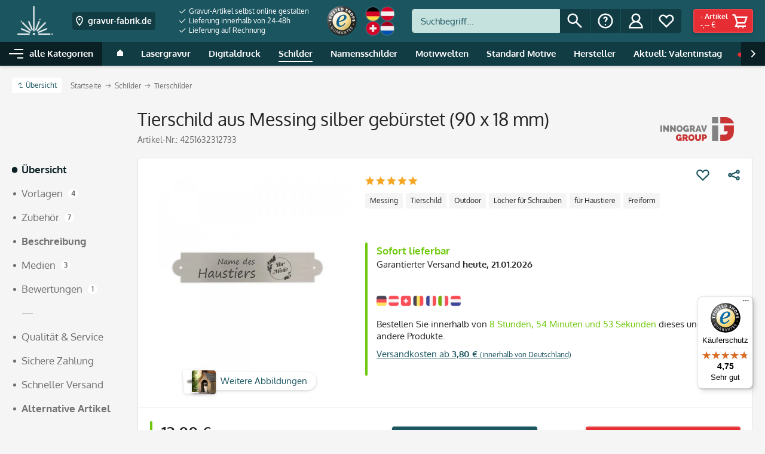

--- FILE ---
content_type: text/html; charset=UTF-8
request_url: https://www.gravur-fabrik.de/Tierschild-aus-Messing-silber-gebuerstet-90x18-mm
body_size: 41806
content:
<!DOCTYPE html>
<html class="no-js" lang="de" itemscope="itemscope" itemtype="http://schema.org/WebPage">
<head>
<script data-cmp-ab="1">
window.cmp_block_inline = false;      //true = blocking of inline scripts
window.cmp_block_unkown = false;      //true = blocking of unknown external scripts/iframes
window.cmp_block_sync = false;        //true = blocking of synchronous scripts
window.cmp_block_img = false;        //true = blocking of images
window.cmp_block_samedomain = false; //true = blocking of scripts/iframes/images from the same domain
window.cmp_block_ignoredomains = ["paypalobjects.com","paypal.com","payments-amazon.com","trustedshops.com","g3d-app.com"]; // list of domains that should not be blocked
</script>
<script type="text/javascript" data-cmp-ab="1" src="https://cdn.consentmanager.net/delivery/autoblocking/32fbf6d92ee2.js" data-cmp-host="b.delivery.consentmanager.net" data-cmp-cdn="cdn.consentmanager.net" data-cmp-codesrc="1"></script>
<meta charset="utf-8">
<meta name="author" content="" />
<meta name="robots" content="index,follow" />
<meta name="revisit-after" content="" />
<meta name="keywords" content="Türschild für Tiere, schild, hund, katze, maus, tierliebhaber" />
<meta name="description" content="Tierschild aus Messing silber gebürstet (90x18 mm) im führenden Gravur Shop von Gravur Fabrik! Individuell gestalten oder von Vorlage schneller Versand niedrige Kosten!" />
<meta property="og:type" content="product" />
<meta property="og:site_name" content="gravur-fabrik.de" />
<meta property="og:url" content="https://www.gravur-fabrik.de/Tierschild-aus-Messing-silber-gebuerstet-90x18-mm" />
<meta property="og:title" content="Tierschild aus Messing silber gebürstet (90 x 18 mm)" />
<meta property="og:description" content="
Türschild für Ihren Liebling 
Messing
perfekte Geschenkidee
individuelle Gravur
Ob   Hund   -   Katze   -   Maus mit diesem Schild zeigen Sie  , wer   hier der Chef ist!
Das hochwertige Türschild für Tiere mit dem Maß..." />
<meta property="og:image" content="https://cdn.stempel-fabrik.de/media/image/12/a5/f8/75x15_silber_Tier_00.jpg" />
<meta name="twitter:card" content="product" />
<meta name="twitter:site" content="gravur-fabrik.de" />
<meta name="twitter:title" content="Tierschild aus Messing silber gebürstet (90 x 18 mm)" />
<meta name="twitter:description" content="
Türschild für Ihren Liebling 
Messing
perfekte Geschenkidee
individuelle Gravur
Ob   Hund   -   Katze   -   Maus mit diesem Schild zeigen Sie  , wer   hier der Chef ist!
Das hochwertige Türschild für Tiere mit dem Maß..." />
<meta name="twitter:image" content="https://cdn.stempel-fabrik.de/media/image/12/a5/f8/75x15_silber_Tier_00.jpg" />
<meta property="product:brand" content="Innograv Group" />
<meta property="product:price" content="13,00" />
<meta property="product:product_link" content="https://www.gravur-fabrik.de/Tierschild-aus-Messing-silber-gebuerstet-90x18-mm" />
<meta itemprop="copyrightHolder" content="gravur-fabrik.de" />
<meta itemprop="copyrightYear" content="2014" />
<meta itemprop="isFamilyFriendly" content="True" />
<meta itemprop="image" content="https://cdn.stempel-fabrik.de/media/image/8a/fc/a4/Logo-gravur-fabrik-2023-Weiss_ohne-txt.png" />
<meta name="viewport" content="width=device-width, initial-scale=1.0, user-scalable=no">
<meta name="mobile-web-app-capable" content="yes">
<meta name="apple-mobile-web-app-title" content="gravur-fabrik.de">
<meta name="apple-mobile-web-app-capable" content="yes">
<meta name="apple-mobile-web-app-status-bar-style" content="default">
<link rel="apple-touch-icon" sizes="180x180" href="https://cdn.stempel-fabrik.de/media/image/18/6d/ee/gravur-fabrik-2023.png">
<link rel="shortcut icon" href="https://cdn.stempel-fabrik.de/media/image/18/6d/ee/gravur-fabrik-2023.png">
<meta name="theme-color" content="#1a5560">
<meta http-equiv="X-UA-Compatible" content="IE=Edge">
<meta name="msapplication-navbutton-color" content="#1a5560">
<meta name="application-name" content="gravur-fabrik.de">
<meta name="msapplication-starturl" content="https://www.gravur-fabrik.de/">
<meta name="msapplication-window" content="width=1024;height=768">
<meta name="msapplication-TileImage" content="https://cdn.stempel-fabrik.de/media/image/18/6d/ee/gravur-fabrik-2023.png">
<meta name="msapplication-TileColor" content="#1a5560">
<link rel="canonical" href="https://www.gravur-fabrik.de/Tierschild-aus-Messing-silber-gebuerstet-90x18-mm"/>
<title itemprop="name">Tierschild aus Messing silber gebürstet (90x18 mm) | gravur-fabrik.de
</title>
<link href="/web/cache/1760341849_bdddf36ff61e639613fbfd06a1c034d8.css" media="all" rel="stylesheet" type="text/css" />
<link rel="preload" href="/themes/Frontend/Stempelfabrik/frontend/_public/src/fonts/fa-regular-400.woff2" as="font" type="font/woff2" crossorigin>
<link rel="preload" href="/themes/Frontend/Stempelfabrik/frontend/_public/src/fonts/fa-solid-900.woff2" as="font" type="font/woff2" crossorigin>
<link rel="preload" href="/themes/Frontend/Stempelfabrik/frontend/_public/src/fonts/oxygen-v10-latin-400.woff2" as="font" type="font/woff2" crossorigin>
<link rel="preload" href="/themes/Frontend/Stempelfabrik/frontend/_public/src/fonts/oxygen-v10-latin-700.woff2" as="font" type="font/woff2" crossorigin>
<style>img.lazy,img.lazyloading {background: url("[data-uri]") no-repeat 50% 50%;background-size: 20%;}</style>
<script>
const sl_do_not_track_these_clicks1 = [
{
"type": "class",
"identifier": "page-wrap"
},
{
"type": "class",
"identifier": "content--wrapper"
},
{
"type": "class",
"identifier": "content--home"
},
{
"type": "class",
"identifier": "content--emotions"
},
{
"type": "class",
"identifier": "emotion--html"
},
];
(function() {
function findWrapper(clickedElement) {
for (const setting of sl_do_not_track_these_clicks1) {
if (setting.type === 'class' && clickedElement.classList.contains(setting.identifier)) {
console.log("Klick erkannt auf Element mit Klasse:", setting.identifier);
return clickedElement;
}
}
return null;
}
function handleClick(event) {
const wrapper = findWrapper(event.target);
if (wrapper) {
console.log("Wrapper-Klick");
// Statt event.preventDefault() und event.stopPropagation(),
// markieren wir das Event als bereits verarbeitet
event.sl_processed = true;
} else {
console.log("Kein Wrapper-Klick");
}
}
function wrapGTMListener() {
const originalAddEventListener = EventTarget.prototype.addEventListener;
EventTarget.prototype.addEventListener = function(type, listener, options) {
if (type === 'click') {
const wrappedListener = function(event) {
if (!event.sl_processed) {
listener.apply(this, arguments);
}
};
originalAddEventListener.call(this, type, wrappedListener, options);
} else {
originalAddEventListener.apply(this, arguments);
}
};
}
function registerEarlyListener() {
document.addEventListener('click', handleClick, { capture: true, passive: true });
}
wrapGTMListener();
requestAnimationFrame(registerEarlyListener);
document.addEventListener('DOMContentLoaded', registerEarlyListener);
})();
</script>
<script async type='text/javascript' src='https://static.klaviyo.com/onsite/js/klaviyo.js?company_id=Xdt9DK'></script>
<script type="text/javascript" src="https://stream.gravur-fabrik.de/scripts/JABJmVt0lqvYjFcgej2rZ4e63F3pSVu9kwyz8NioXoKSfqUERdd4swlh8G15TfyW.js"></script>
</head>
<script>
(function (sCDN,sCDNProject,sCDNWorkspace,sCDNVers) {
if ( window.localStorage !== null &&
typeof window.localStorage === "object" &&
typeof window.localStorage.getItem === "function" &&
window.sessionStorage !== null &&
typeof window.sessionStorage === "object" &&
typeof window.sessionStorage.getItem === "function" ) {
sCDNVers = window.sessionStorage.getItem('jts_preview_version') ||
window.localStorage.getItem('jts_preview_version') ||
sCDNVers;
}
window.jentis = window.jentis || {};
window.jentis.config = window.jentis.config || {};
window.jentis.config.frontend = window.jentis.config.frontend || {};
window.jentis.config.frontend.cdnhost = sCDN+"/get/"+sCDNWorkspace+"/web/"+sCDNVers+"/";
window.jentis.config.frontend.vers = sCDNVers;
window.jentis.config.frontend.env = sCDNWorkspace;
window.jentis.config.frontend.project = sCDNProject;
window._jts = window._jts || [];
var f   = document.getElementsByTagName("script")[0];
var j = document.createElement("script");
j.async = true;
j.src   = window.jentis.config.frontend.cdnhost+"d3vg4x.js";
f.parentNode.insertBefore(j, f)
})("https://sqz1h2.gravur-fabrik.de","gravur-fabrik-de","live","_");
</script>
<script>
_jts.push({
"track"     :    "product",
"type"      :    "productview",
"id"        :    "4251632312733",
"name"      :    "Tierschild aus Messing silber gebürstet (90 x 18 mm)",
"brutto"    :    13.00,
"netto"     :    10.924369747899,
"brand"     :    "Innograv Group",
});
_jts.push({
track : "productview"
});
// Funktion zum Hinzufügen des Produkts
function addProductTo_jts() {
_jts.push({
track: "product",
type: "addtocart",
id: "4251632312733",
name: "Tierschild aus Messing silber gebürstet (90 x 18 mm)",
brutto: '13,00',
netto: '13,00',
brand: "Innograv Group",
quantity: 1
});
}
</script>
<body class="is--ctl-detail is--act-index"  id="top">
<input type="hidden" id="shopsy_controller" name="shopsy_controller" value="detail">
<input type="hidden" id="customerEmail" name="customerEmail" value="">
<input type="hidden" id="articleName" name="articleName" value="Tierschild aus Messing silber gebürstet (90 x 18 mm)">
<input type="hidden" id="orderNumber" name="orderNumber" value="36530">
<input type="hidden" id="categoryName" name="categoryName" value="">
<input type="hidden" id="supplierName" name="supplierName" value="Innograv Group">
<input type="hidden" id="price" name="price" value="13">
<div class="page-wrap">
<noscript class="noscript-main">
<div class="alert is--warning">
<div class="alert--icon">
<i class="icon--element fas fa-2x fa-exclamation-triangle"></i>
</div>
<div class="alert--content is--strong">
Um gravur-fabrik.de in vollem Umfang nutzen zu k&ouml;nnen, empfehlen wir Ihnen Javascript in Ihrem Browser zu aktiveren.
</div>
</div>
</noscript>
<header class="header-main">
<div class="header-container">
<div class="logo-main block-group" role="banner">
<div class="logo--shop block">
<a class="logo--link" href="https://www.gravur-fabrik.de/" title="gravur-fabrik.de - Laserbeschriftung &amp; individuelle Werbeartikel">
<picture>
<source srcset="https://cdn.stempel-fabrik.de/media/image/8a/fc/a4/Logo-gravur-fabrik-2023-Weiss_ohne-txt.png" media="(min-width: 78.75em)">
<source srcset="https://cdn.stempel-fabrik.de/media/image/8a/fc/a4/Logo-gravur-fabrik-2023-Weiss_ohne-txt.png" media="(min-width: 64em)">
<source srcset="https://cdn.stempel-fabrik.de/media/image/8a/fc/a4/Logo-gravur-fabrik-2023-Weiss_ohne-txt.png" media="(min-width: 48em)">
<img src="https://cdn.stempel-fabrik.de/media/image/07/cf/3c/Logo-gravur-fabrik-2023-Weiss_ohne-txt-mobile-n.png" alt="gravur-fabrik.de - Laserbeschriftung &amp; individuelle Werbeartikel">
</picture>
</a>
</div>
    <div class="shop--switch navigation--entry entry--service has--drop-down"
        aria-haspopup="true"
        data-drop-down-menu="true"
        data-preventDefault="false">

                                    <span class="entry--link entry--trigger btn is--icon-left is--small" title="Zum Ländershop wechseln" tabindex="0">
                    <svg xmlns="http://www.w3.org/2000/svg" width="32" height="32" viewBox="0 0 48 48">
                        <path fill="currentColor" d="M24 44s14-12 14-26c0-7.732-6.268-14-14-14s-14 6.268-14 14c0 14 14 26 14 26zm0-36c5.514 0 10 4.486 10 10 0 8.499-6.309 16.467-10 20.401C20.308 34.465 14 26.498 14 18c0-5.514 4.486-10 10-10z"/>
                        <circle fill="currentColor" cx="24" cy="18" r="4"/>
                    </svg>

                    <span class="flag--iso show-phone">DE</span>
                    <span class="flag--name hide-phone">gravur-fabrik.de</span>
                </span>
                                                                                                                        
        <ul class="service--list is--rounded" role="menu">
                            <li class="service--entry">
                                        <a class="service--link" href="https://www.gravur-fabrik.de" title="Gavur-Fabrik (DE)">
                        <span class="flag--icon">
                            <img src="/engine/Shopware/Plugins/Community/Frontend/JscFlags/Views/frontend/_public/flags-iso/flat/24/DE.png" alt="Gavur-Fabrik">
                        </span>

                        <span class="flag--name">gravur-fabrik.de</span>

                                                    <svg xmlns="http://www.w3.org/2000/svg" width="11" height="8">
                                <path fill="currentColor" d="M3.795 6.142L.728 3.071l-.724.724L3.799 7.59 10.66.728 9.936.004z"/>
                            </svg>
                                            </a>
                </li>
                            <li class="service--entry">
                                        <a class="service--link" href="https://www.stempel-fabrik.de" title="Stempel Deutschland (DE)">
                        <span class="flag--icon">
                            <img src="/engine/Shopware/Plugins/Community/Frontend/JscFlags/Views/frontend/_public/flags-iso/flat/24/DE.png" alt="Stempel Deutschland">
                        </span>

                        <span class="flag--name">stempel-fabrik.de</span>

                                            </a>
                </li>
                            <li class="service--entry">
                                        <a class="service--link" href="https://www.stempel-fabrik.at" title="Stempel Österreich (AT)">
                        <span class="flag--icon">
                            <img src="/engine/Shopware/Plugins/Community/Frontend/JscFlags/Views/frontend/_public/flags-iso/flat/24/AT.png" alt="Stempel Österreich">
                        </span>

                        <span class="flag--name">stempel-fabrik.at</span>

                                            </a>
                </li>
                            <li class="service--entry">
                                        <a class="service--link" href="https://www.laser-stamps.ch" title="Stempel Schweiz (CH)">
                        <span class="flag--icon">
                            <img src="/engine/Shopware/Plugins/Community/Frontend/JscFlags/Views/frontend/_public/flags-iso/flat/24/CH.png" alt="Stempel Schweiz">
                        </span>

                        <span class="flag--name">laser-stamps.ch</span>

                                            </a>
                </li>
                            <li class="service--entry">
                                        <a class="service--link" href="https://www.adressaufkleber-fabrik.de" title="Adressaufkleber (DE)">
                        <span class="flag--icon">
                            <img src="/engine/Shopware/Plugins/Community/Frontend/JscFlags/Views/frontend/_public/flags-iso/flat/24/DE.png" alt="Adressaufkleber">
                        </span>

                        <span class="flag--name">adressaufkleber-fabrik.de</span>

                                            </a>
                </li>
                            <li class="service--entry">
                                        <a class="service--link" href="https://www.kinder-druckerei.de" title="Kinder-Druckerei (DE)">
                        <span class="flag--icon">
                            <img src="/engine/Shopware/Plugins/Community/Frontend/JscFlags/Views/frontend/_public/flags-iso/flat/24/DE.png" alt="Kinder-Druckerei">
                        </span>

                        <span class="flag--name">kinder-druckerei.de</span>

                                            </a>
                </li>
                    </ul>
    </div>




    

</div>
<div class="trust-area">
<nav class="usp--navigation">
<ul class="navigation--list" role="menubar">
<li class="navigation--entry" role="menuitem">
<a class="navigation--link"
href="https://www.gravur-fabrik.de/Gravur-Artikel-selbst-online-gestalten"
title="Gravur-Artikel selbst online gestalten ">
<svg xmlns="http://www.w3.org/2000/svg" width="11" height="8">
<path fill="currentColor" d="M3.795 6.142L.728 3.071l-.724.724L3.799 7.59 10.66.728 9.936.004z"/>
</svg>
Gravur-Artikel selbst online gestalten
</a>
</li>
<li class="navigation--entry" role="menuitem">
<a class="navigation--link"
href="/Versand-und-Zahlungsbedingungen"
title="Lieferung innerhalb von 24-48h">
<svg xmlns="http://www.w3.org/2000/svg" width="11" height="8">
<path fill="currentColor" d="M3.795 6.142L.728 3.071l-.724.724L3.799 7.59 10.66.728 9.936.004z"/>
</svg>
Lieferung innerhalb von 24-48h
</a>
</li>
<li class="navigation--entry" role="menuitem">
<a class="navigation--link"
href="/Versand-und-Zahlungsbedingungen"
title="Lieferung auf Rechnung">
<svg xmlns="http://www.w3.org/2000/svg" width="11" height="8">
<path fill="currentColor" d="M3.795 6.142L.728 3.071l-.724.724L3.799 7.59 10.66.728 9.936.004z"/>
</svg>
Lieferung auf Rechnung
</a>
</li>
</ul>
</nav>
<div class="secure-connection">
<svg width="8px" height="12px" viewBox="0 0 8 12" version="1.1" xmlns="http://www.w3.org/2000/svg" xmlns:xlink="http://www.w3.org/1999/xlink">
<g fill="currentColor">
<path d="M4,2 C1.789,2 0,3.791 0,6 L0,14 L8,14 L8,6 C8,3.791 6.207,2 4,2 Z M2,8 L2,6 C2,4.895 2.895,4 4,4 C5.105,4 6,4.895 6,6 L6,8 L2,8 Z" id="lock"></path>
</g>
</svg>
Sichere Verbindung
</div>
<div class="trust-icons">
<a href="https://www.trustedshops.de/bewertung/info_X0D9DBA349DA3025BD12611EDE0A094B0.html" target="_blank" rel="nofollow"><img src="https://rvellany-cdn.sirv.com/Logos/trusted-shop-logo.png?w=80" width="80" height="80" srcset="https://rvellany-cdn.sirv.com/Logos/trusted-shop-logo.png?w=80 1x, https://rvellany-cdn.sirv.com/Logos/trusted-shop-logo.png?w=160 2x" alt="" /></a><img src="https://rvellany.sirv.com/CS/flaggen_header_n.png?w=80&h=80" width="80" height="80" srcset="https://rvellany.sirv.com/CS/flaggen_header_n.png?w=80&h=80 1x, https://rvellany.sirv.com/CS/flaggen_header_n.png?w=160&h=160 2x" alt="" />
</div>
</div>
<nav class="shop--navigation block-group">
<ul class="navigation--list block-group" role="menubar">
<li class="navigation--entry entry--menu-left" role="menuitem">
<a class="entry--link entry--trigger btn is--icon-left"
href="#offcanvas--right"
data-offcanvas="true"
data-direction="fromRight"
data-offCanvasSelector=".container--offcanvas-nav .sidebar-main">
<i class="icon--menu"></i>
Menü
</a>
</li>
<li class="navigation--entry entry--search"
role="menuitem"
data-search="true"
aria-haspopup="true">
<a class="entry--link entry--trigger btn is--icon-left" href="#show-hide--search" title="Suche anzeigen / schließen">
<svg xmlns="http://www.w3.org/2000/svg" width="32" height="32" viewBox="0 0 48 48">
<path fill="currentColor" d="M18 32c3.144 0 6.036-1.049 8.373-2.799L40 42.829 42.828 40 29.201 26.373A13.918 13.918 0 0032 18c0-7.732-6.268-14-14-14S4 10.268 4 18s6.268 14 14 14zm0-24c5.514 0 10 4.486 10 10s-4.486 10-10 10S8 23.514 8 18 12.486 8 18 8z"/>
</svg>
<span class="search--display">Suchen</span>
</a>
<form action="/search" method="get" class="main-search--form">
<label>
<span class="label-inner">Suchen:</span>
<input type="search" name="sSearch" class="main-search--field" autocomplete="off" autocapitalize="off" placeholder="Suchbegriff..." maxlength="30">
</label>
<button type="submit" class="main-search--button entry--link btn is--icon-left" title="Suchen">
<svg xmlns="http://www.w3.org/2000/svg" width="32" height="32" viewBox="0 0 48 48">
<path fill="currentColor" d="M18 32c3.144 0 6.036-1.049 8.373-2.799L40 42.829 42.828 40 29.201 26.373A13.918 13.918 0 0032 18c0-7.732-6.268-14-14-14S4 10.268 4 18s6.268 14 14 14zm0-24c5.514 0 10 4.486 10 10s-4.486 10-10 10S8 23.514 8 18 12.486 8 18 8z"/>
</svg>
<span class="main-search--text">Suchen</span>
</button>
<div class="form--ajax-loader">&nbsp;</div>
</form>
<div class="main-search--results"></div>
</li>
<li class="navigation--entry entry--service has--drop-down"
role="menuitem"
aria-haspopup="true"
data-drop-down-menu="true">
<span title="Service/Hilfe" class="entry--link entry--trigger btn is--icon-left">
<svg xmlns="http://www.w3.org/2000/svg" width="32" height="32" viewBox="0 0 48 48">
<path fill="currentColor" d="M24 44c11.046 0 20-8.954 20-20S35.046 4 24 4 4 12.954 4 24s8.954 20 20 20zm0-36c8.822 0 16 7.178 16 16s-7.178 16-16 16S8 32.822 8 24 15.178 8 24 8z"/>
<path fill="currentColor" d="M24 16c1.103 0 2 .897 2 2 0 .954-.298 1.244-1.094 2.021C23.68 21.216 22 22.853 22 26.999h4c0-2.459.712-3.153 1.698-4.114C28.669 21.938 30 20.642 30 18c0-3.309-2.691-6-6-6s-6 2.691-6 6h4c0-1.103.897-2 2-2z"/>
<circle fill="currentColor" cx="24" cy="34" r="2"/>
</svg>
<span class="service--display">Service/Hilfe</span>
</span>
<ul class="service--list is--rounded" role="menu">
<li class="service--entry" role="menuitem">
<a class="service--link"
href="https://www.gravur-fabrik.de/Kundenbewertungen"
title="Kundenbewertungen">
Kundenbewertungen
</a>
</li>
<li class="service--entry" role="menuitem">
<a class="service--link"
href="https://www.gravur-fabrik.de/Hilfe/Support"
title="Hilfe / Support">
Hilfe / Support
</a>
</li>
<li class="service--entry" role="menuitem">
<a class="service--link"
href="https://stempelfabrik.zendesk.com/hc/de"
title="Kontakt "                       target="_blank"
rel="nofollow noopener">
Kontakt
</a>
</li>
<li class="service--entry" role="menuitem">
<a class="service--link"
href="/Stempellexikon"
title="Lexikon ">
Lexikon
</a>
</li>
<li class="service--entry" role="menuitem">
<a class="service--link"
href="https://www.gravur-fabrik.de/Versand-und-Zahlungsbedingungen"
title="Versand und Zahlungsbedingungen">
Versand und Zahlungsbedingungen
</a>
</li>
<li class="service--entry" role="menuitem">
<a class="service--link"
href="https://www.gravur-fabrik.de/AGB"
title="AGB">
AGB
</a>
</li>
<li class="service--entry" role="menuitem">
<a class="service--link"
href="https://www.gravur-fabrik.de/Datenschutzerklaerung"
title="Datenschutzerklärung">
Datenschutzerklärung
</a>
</li>
<li class="service--entry" role="menuitem">
<a class="service--link"
href="https://www.gravur-fabrik.de/Widerrufsrecht"
title="Widerrufsrecht">
Widerrufsrecht
</a>
</li>
<li class="service--entry" role="menuitem">
<a class="service--link"
href="https://www.gravur-fabrik.de/Impressum"
title="Impressum">
Impressum
</a>
</li>
</ul>
</li>



    
    <li class="navigation--entry entry--account with-slt"
        role="menuitem">

        
            <a href="https://www.gravur-fabrik.de/account"
                title="Mein Konto"
                class="entry--link account--link btn is--icon-left">

                <svg xmlns="http://www.w3.org/2000/svg" width="32" height="32" viewBox="0 0 48 48">
                    <path fill="currentColor" d="M31.278 25.525C34.144 23.332 36 19.887 36 16c0-6.627-5.373-12-12-12S12 9.373 12 16c0 3.887 1.856 7.332 4.722 9.525C9.84 28.531 5 35.665 5 44h38c0-8.335-4.84-15.469-11.722-18.475zM16 16c0-4.411 3.589-8 8-8s8 3.589 8 8-3.589 8-8 8-8-3.589-8-8zm8 12c6.977 0 12.856 5.107 14.525 12H9.475C11.144 33.107 17.023 28 24 28z"/>
                </svg>

                                    <span class="account--display">
                        Mein Konto
                    </span>
                            </a>
        

                    
                <div class="account--dropdown-navigation">

                    
                        <div class="navigation--smartphone">
                            <div class="entry--close-off-canvas">
                                <a href="#close-account-menu"
                                class="account--close-off-canvas"
                                title="Menü schließen">
                                    Menü schließen <i class="icon--arrow-right"></i>
                                </a>
                            </div>
                        </div>
                    

                    
                            <div class="account--menu is--rounded is--personalized">
        

            
            
    <h2 class="navigation--headline">
        Mein Konto
    </h2>


            
            <div class="account--menu-container">

                
                    
                    <ul class="sidebar--navigation navigation--list is--level0 show--active-items">
                        
                            
                            

                                                                    <li class="navigation--entry">
                                    <span class="navigation--signin">
                                        <a href="https://www.gravur-fabrik.de/account#hide-registration"
                                           class="blocked--link btn is--primary navigation--signin-btn"
                                           data-collapseTarget="#registration"
                                           data-action="close">
                                            Anmelden
                                        </a>
                                        <span class="navigation--register">
                                            oder
                                            <a href="https://www.gravur-fabrik.de/account#show-registration"
                                               class="blocked--link"
                                               data-collapseTarget="#registration"
                                               data-action="open">
                                                registrieren
                                            </a>
                                        </span>
                                    </span>
                                    </li>
                                
                                <li class="navigation--entry">
                                    <a href="https://www.gravur-fabrik.de/account" title="Übersicht" class="navigation--link" rel="nofollow">
                                        Übersicht
                                    </a>
                                </li>
                            

                            
                            
                                <li class="navigation--entry">
                                    <a href="https://www.gravur-fabrik.de/account/profile" title="Persönliche Daten" class="navigation--link" rel="nofollow">
                                        Persönliche Daten
                                    </a>
                                </li>
                            

                            
                            
                                                                    <li class="navigation--entry">
                                        <a href="https://www.gravur-fabrik.de/address/index/sidebar/" title="Adressen" class="navigation--link" rel="nofollow">
                                            Adressen
                                        </a>
                                    </li>
                                                            

                            
                            
    
                                <li class="navigation--entry">
                                    <a href="https://www.gravur-fabrik.de/account/payment" title="Zahlungsarten" class="navigation--link" rel="nofollow">
                                        Zahlungsarten
                                    </a>
                                </li>
                            

    

                            
                            
                                <li class="navigation--entry">
                                    <a href="https://www.gravur-fabrik.de/account/orders" title="Bestellungen" class="navigation--link" rel="nofollow">
                                        Bestellungen
                                    </a>
                                </li>
                            

                            
                            
                                                            

                            
                            
                                <li class="navigation--entry">
                                    <a href="https://www.gravur-fabrik.de/note" title="Merkzettel" class="navigation--link" rel="nofollow">
                                        Merkzettel
                                    </a>
                                </li>
                            

                            
                            
                                                            

                            
                            
    
            

                        
                    </ul>
                
            </div>
        
    </div>
                    
                </div>
            
            </li>




    
    
            

    
    
        <li class="navigation--entry entry--notepad" role="menuitem">
            <a class="entry--link entry--trigger btn is--icon-left" href="https://www.gravur-fabrik.de/note" title="Merkzettel">

                <svg xmlns="http://www.w3.org/2000/svg" width="32" height="32" viewBox="0 0 48 48">
                    <path class="outline" fill="currentColor" d="M8.444 27L24 42l15.556-15A11.1 11.1 0 0044 18.111C44 11.978 39.022 7 32.889 7A11.095 11.095 0 0024 11.456 11.095 11.095 0 0015.111 7C8.978 7 4 11.978 4 18.111A11.1 11.1 0 008.444 27zm6.667-16a7.049 7.049 0 015.687 2.853L24 18.128l3.202-4.275A7.049 7.049 0 0132.889 11 7.12 7.12 0 0140 18.111a7.076 7.076 0 01-2.851 5.694l-.195.147-.176.169L24 36.443 11.221 24.121l-.176-.169-.195-.147A7.077 7.077 0 018 18.111 7.12 7.12 0 0115.111 11z"/>
                    <path class="filled" fill="none" d="M8.444 27L24 42l15.556-15A11.1 11.1 0 0044 18.111C44 11.978 39.022 7 32.889 7A11.095 11.095 0 0024 11.456 11.095 11.095 0 0015.111 7C8.978 7 4 11.978 4 18.111A11.1 11.1 0 008.444 27z"/>
                </svg>

                <span class="notepad--display">
                    Merkzettel
                </span>

                            </a>
        </li>
    

    
    <li class="navigation--entry entry--cart" role="menuitem">
        <a class="entry--link cart--link btn is--icon-right is--primary" href="https://www.gravur-fabrik.de/checkout/cart" title="Warenkorb">

            <svg xmlns="http://www.w3.org/2000/svg" width="32" height="32" viewBox="0 0 48 48">
                <path fill="currentColor" d="M14.857 28.896L9.923 40H40v-4H16.078l2.222-5h20.142l6.333-19H13.441l-2-6H4v4h4.559l6.298 18.896zM39.225 16l-3.667 11H18.441l-3.667-11h24.451z"/>
                <circle fill="currentColor" cx="20" cy="42" r="2"/>
                <circle fill="currentColor" cx="32" cy="42" r="2"/>
            </svg>

            <span class="cart--display">
                                    Warenkorb
                            </span>

            <span class="cart--content">
                <span class="cart--count">
                    <span class="cart--quantity">
                        -
                    </span>
                    Artikel
                </span>
                <span class="cart--amount">
                    -,-- &euro;
                </span>
            </span>
        </a>
    </li>



</ul>
</nav>
</div>
<nav class="navigation-main">
<div data-menu-scroller="true" data-listSelector=".navigation--list.container" data-viewPortSelector=".navigation--list-wrapper">
<div class="navigation--list-wrapper">
<ul class="navigation--list container" role="menubar" itemscope="itemscope" itemtype="http://schema.org/SiteNavigationElement">
<li class="navigation--entry is--home is--menu-toggle" role="menuitem">
<a class="navigation--link navigation--trigger"
href="#offcanvas--left"
data-offcanvas="menu"
data-direction="fromLeft"
data-offCanvasSelector=".container--offcanvas-nav .sidebar-main">
<i class="icon--menu"></i>
<span>alle Kategorien</span>
</a>
</li>
<li class="navigation--entry is--home" role="menuitem">
<a class="navigation--link is--first" href="https://www.gravur-fabrik.de/" title="Home" itemprop="url">
<span class="icon--house">
<svg xmlns="http://www.w3.org/2000/svg" width="10" height="11">
<path fill="currentColor" d="M0 11V4.231L5 0l5 4.231V11z"/>
</svg>
</span>
<span itemprop="name" class="is--hidden">
Home
</span>
</a>
</li>
<li class="navigation--entry" role="menuitem">
<a class="navigation--link"
href="https://www.gravur-fabrik.de/Lasergravur-"
title="Lasergravur"
itemprop="url">
<span itemprop="name">Lasergravur</span>
</a>
</li>
<li class="navigation--entry" role="menuitem">
<a class="navigation--link"
href="https://www.gravur-fabrik.de/Digitaldruck/"
title="Digitaldruck"
itemprop="url">
<span itemprop="name">Digitaldruck</span>
</a>
</li>
<li class="navigation--entry is--active" role="menuitem">
<a class="navigation--link is--active"
href="https://www.gravur-fabrik.de/Individuelle-Schilder"
title="Schilder"
itemprop="url">
<span itemprop="name">Schilder</span>
</a>
</li>
<li class="navigation--entry" role="menuitem">
<a class="navigation--link"
href="https://www.gravur-fabrik.de/Namensschilder"
title="Namensschilder"
itemprop="url">
<span itemprop="name">Namensschilder</span>
</a>
</li>
<li class="navigation--entry" role="menuitem">
<a class="navigation--link"
href="https://www.gravur-fabrik.de/Motivwelten-Individuelle-Geschenke"
title="Motivwelten"
itemprop="url">
<span itemprop="name">Motivwelten</span>
</a>
</li>
<li class="navigation--entry" role="menuitem">
<a class="navigation--link"
href="https://www.gravur-fabrik.de/Standard-Motive/"
title="Standard Motive"
itemprop="url">
<span itemprop="name">Standard Motive</span>
</a>
</li>
<li class="navigation--entry" role="menuitem">
<a class="navigation--link"
href="https://www.gravur-fabrik.de/Hersteller/"
title="Hersteller"
itemprop="url">
<span itemprop="name">Hersteller</span>
</a>
</li>
<li class="navigation--entry is--right" role="menuitem">
<a class="navigation--link"
href="/Empfaenger-Anlaesse/Geschenke-zum-Valentinstag/"
title="Aktuell: Valentinstag"
itemprop="url"                   target="_parent"
rel="nofollow noopener">
<span itemprop="name">Aktuell: Valentinstag</span>
</a>
</li>
<li class="navigation--entry is--highlight" role="menuitem">
<a class="navigation--link"
href="https://www.gravur-fabrik.de/Empfaenger-Anlaesse/"
title="Empfänger | Anlässe"
itemprop="url">
<span itemprop="name">Empfänger | Anlässe</span>
</a>
</li>
<li class="navigation--entry" role="menuitem">
<a class="navigation--link"
href="https://www.gravur-fabrik.de/SALE-NEUES"
title="SALE & NEUES"
itemprop="url">
<span itemprop="name">SALE & NEUES</span>
</a>
</li>
</ul>
</div>
<div class="advanced-menu" data-advanced-menu="true" data-hoverDelay="750">
<div class="menu--container">
<div class="button-container">
<a href="https://www.gravur-fabrik.de/Lasergravur-" class="button--category" title="Gehe zu Lasergravur">
<i class="icon--arrow-right"></i>
Gehe zu Lasergravur
</a>
<span class="button--close">
<i class="icon--cross"></i>
</span>
</div>
<div class="content--wrapper has--content has--teaser">
<ul class="menu--list menu--level-0 columns--2" style="width: 75%;">
<li class="menu--list-item item--level-0" style="width: 100%">
<a href="https://www.gravur-fabrik.de/Glasgravur" class="menu--list-item-link" title="Glasgravur">
<img src="https://image.stempel-fabrik.de/Menu%20Icons/DEG_Pokal.png?w=90" width="90" height="36" srcset="https://image.stempel-fabrik.de/Menu%20Icons/DEG_Pokal.png?w=90 1x, https://image.stempel-fabrik.de/Menu%20Icons/DEG_Pokal.png?w=180 2x" alt="">
<span class="link-label">Glasgravur</span>
</a>
</li>
<li class="menu--list-item item--level-0" style="width: 100%">
<a href="https://www.gravur-fabrik.de/Holzgravur" class="menu--list-item-link" title="Holzgravur">
<img src="https://image.stempel-fabrik.de/Menu%20Icons/DEG/_DEG_holz_frei.png?w=90" width="90" height="36" srcset="https://image.stempel-fabrik.de/Menu%20Icons/DEG/_DEG_holz_frei.png?w=90 1x, https://image.stempel-fabrik.de/Menu%20Icons/DEG/_DEG_holz_frei.png?w=180 2x" alt="">
<span class="link-label">Holzgravur</span>
</a>
</li>
<li class="menu--list-item item--level-0" style="width: 100%">
<a href="https://www.gravur-fabrik.de/Edelstahlgravur" class="menu--list-item-link" title="Edelstahlgravur">
<img src="https://image.stempel-fabrik.de/Menu%20Icons/DEG/_DEG_edelstahl_frei.png?w=90" width="90" height="36" srcset="https://image.stempel-fabrik.de/Menu%20Icons/DEG/_DEG_edelstahl_frei.png?w=90 1x, https://image.stempel-fabrik.de/Menu%20Icons/DEG/_DEG_edelstahl_frei.png?w=180 2x" alt="">
<span class="link-label">Edelstahlgravur</span>
</a>
</li>
<li class="menu--list-item item--level-0" style="width: 100%">
<a href="https://www.gravur-fabrik.de/Aluminiumgravur" class="menu--list-item-link" title="Aluminiumgravur">
<img src="https://image.stempel-fabrik.de/Menu%20Icons/DEG/_DEG_alu_frei.png?w=90" width="90" height="36" srcset="https://image.stempel-fabrik.de/Menu%20Icons/DEG/_DEG_alu_frei.png?w=90 1x, https://image.stempel-fabrik.de/Menu%20Icons/DEG/_DEG_alu_frei.png?w=180 2x" alt="">
<span class="link-label">Aluminiumgravur</span>
</a>
</li>
<li class="menu--list-item item--level-0" style="width: 100%">
<a href="https://www.gravur-fabrik.de/Korkgravur" class="menu--list-item-link" title="Korkgravur">
<img src="https://image.stempel-fabrik.de/Menu%20Icons/DEG/_DEG_kork_frei.png?w=90" width="90" height="36" srcset="https://image.stempel-fabrik.de/Menu%20Icons/DEG/_DEG_kork_frei.png?w=90 1x, https://image.stempel-fabrik.de/Menu%20Icons/DEG/_DEG_kork_frei.png?w=180 2x" alt="">
<span class="link-label">Korkgravur</span>
</a>
</li>
<li class="menu--list-item item--level-0" style="width: 100%">
<a href="https://www.gravur-fabrik.de/Schluesselanhaenger-mit-Gravur" class="menu--list-item-link" title="Schlüsselanhänger mit Gravur ">
<img src="https://image.stempel-fabrik.de/Menu%20Icons/DEG/DEG_schluessel_frei.png?w=90" width="90" height="36" srcset="https://image.stempel-fabrik.de/Menu%20Icons/DEG/DEG_schluessel_frei.png?w=90 1x, https://image.stempel-fabrik.de/Menu%20Icons/DEG/DEG_schluessel_frei.png?w=180 2x" alt="">
<span class="link-label">Schlüsselanhänger mit Gravur </span>
</a>
</li>
<li class="menu--list-item item--level-0" style="width: 100%">
<a href="https://www.gravur-fabrik.de/Feuerzeuge-mit-Gravur" class="menu--list-item-link" title="Feuerzeuge mit Gravur">
<img src="https://image.stempel-fabrik.de/Menu%20Icons/DEG/_DEG_feuerzeug_frei.png?w=90" width="90" height="36" srcset="https://image.stempel-fabrik.de/Menu%20Icons/DEG/_DEG_feuerzeug_frei.png?w=90 1x, https://image.stempel-fabrik.de/Menu%20Icons/DEG/_DEG_feuerzeug_frei.png?w=180 2x" alt="">
<span class="link-label">Feuerzeuge mit Gravur</span>
</a>
</li>
<li class="menu--list-item item--level-0" style="width: 100%">
<a href="https://www.gravur-fabrik.de/Schreibgeraete-mit-Gravur" class="menu--list-item-link" title="Schreibgeräte mit Gravur">
<img src="https://image.stempel-fabrik.de/Menu%20Icons/DEG/_DEG_schreib_frei.png?w=90" width="90" height="36" srcset="https://image.stempel-fabrik.de/Menu%20Icons/DEG/_DEG_schreib_frei.png?w=90 1x, https://image.stempel-fabrik.de/Menu%20Icons/DEG/_DEG_schreib_frei.png?w=180 2x" alt="">
<span class="link-label">Schreibgeräte mit Gravur</span>
</a>
</li>
<li class="menu--list-item item--level-0" style="width: 100%">
<a href="https://www.gravur-fabrik.de/Tiermarken-mit-Gravur-" class="menu--list-item-link" title="Hundemarken &amp; Katzenmarken">
<img src="https://image.stempel-fabrik.de/Menu%20Icons/DEG/_DEG_tiermarken_frei.png?w=90" width="90" height="36" srcset="https://image.stempel-fabrik.de/Menu%20Icons/DEG/_DEG_tiermarken_frei.png?w=90 1x, https://image.stempel-fabrik.de/Menu%20Icons/DEG/_DEG_tiermarken_frei.png?w=180 2x" alt="">
<span class="link-label">Hundemarken & Katzenmarken</span>
</a>
</li>
<li class="menu--list-item item--level-0" style="width: 100%">
<a href="https://www.gravur-fabrik.de/Buersten--Kaemme-mit-Gravur-" class="menu--list-item-link" title="Bürsten &amp; Kämme">
<img src="https://image.stempel-fabrik.de/Menu%20Icons/DEG/_DEG_buersten_frei.png?w=90" width="90" height="36" srcset="https://image.stempel-fabrik.de/Menu%20Icons/DEG/_DEG_buersten_frei.png?w=90 1x, https://image.stempel-fabrik.de/Menu%20Icons/DEG/_DEG_buersten_frei.png?w=180 2x" alt="">
<span class="link-label">Bürsten & Kämme</span>
</a>
</li>
<li class="menu--list-item item--level-0" style="width: 100%">
<a href="https://www.gravur-fabrik.de/Lasergravierte-Pokale--Medaillen-" class="menu--list-item-link" title="Pokale &amp; Medaillen mit Gravur">
<img src="https://image.stempel-fabrik.de/Menu%20Icons/DEG/_DEG_pokale_frei.png?w=90" width="90" height="36" srcset="https://image.stempel-fabrik.de/Menu%20Icons/DEG/_DEG_pokale_frei.png?w=90 1x, https://image.stempel-fabrik.de/Menu%20Icons/DEG/_DEG_pokale_frei.png?w=180 2x" alt="">
<span class="link-label">Pokale & Medaillen mit Gravur</span>
</a>
</li>
<li class="menu--list-item item--level-0" style="width: 100%">
<a href="https://www.gravur-fabrik.de/Stempel-Zubehoer" class="menu--list-item-link" title="Stempel &amp; Zubehör">
<img class="Sirv" data-src="https://image.stempel-fabrik.de/Menu%20Icons/DE_neu/DEG_Stempel.png?w=90" alt=""> <script src="https://scripts.sirv.com/sirvjs/v3/sirv.js"></script>
<span class="link-label">Stempel & Zubehör</span>
</a>
</li>
<li class="menu--list-item item--level-0" style="width: 100%">
<a href="https://www.gravur-fabrik.de/Praegezangen--Zubehoer" class="menu--list-item-link" title="Prägezangen &amp; Zubehör">
<img src="https://image.stempel-fabrik.de/Menu%20Icons/DE_neu/DE_PRaeGE.png?w=90" width="90" height="36" srcset="https://image.stempel-fabrik.de/Menu%20Icons/DE_neu/DE_PRaeGE.png?w=90 1x, https://image.stempel-fabrik.de/Menu%20Icons/DE_neu/DE_PRaeGE.png?w=180 2x" alt="">
<span class="link-label">Prägezangen & Zubehör</span>
</a>
</li>
</ul>
<div class="menu--delimiter" style="right: 25%;"></div>
<div class="menu--teaser" style="width: 25%;">
<a href="https://www.gravur-fabrik.de/Lasergravur-" title="Gehe zu Lasergravur" class="teaser--image" style="background-image: url(https://cdn.stempel-fabrik.de/media/image/44/8b/2d/01_DEG_Laser.jpg);"></a>
<div class="teaser--headline">Lasergravur – Perfekt für einzigartige Geschenke</div>
<div class="teaser--text">
Lasergravur ist ein Verfahren, bei dem mithilfe von Lasertechnologie Materialien präzise und dauerhaft graviert werden. Diese Methode bietet exakte Details und vielseitige Anwendungsmöglichkeiten, von personalisierten Geschenken bis zu...
<a class="teaser--text-link" href="https://www.gravur-fabrik.de/Lasergravur-" title="mehr erfahren">
mehr erfahren
</a>
</div>
</div>
</div>
</div>
<div class="menu--container">
<div class="button-container">
<a href="https://www.gravur-fabrik.de/Digitaldruck/" class="button--category" title="Gehe zu Digitaldruck">
<i class="icon--arrow-right"></i>
Gehe zu Digitaldruck
</a>
<span class="button--close">
<i class="icon--cross"></i>
</span>
</div>
<div class="content--wrapper has--content has--teaser">
<ul class="menu--list menu--level-0 columns--2" style="width: 75%;">
<li class="menu--list-item item--level-0" style="width: 100%">
<a href="https://www.gravur-fabrik.de/Direktdruck" class="menu--list-item-link" title="Direktdruck">
<img src="https://image.stempel-fabrik.de/Menu%20Icons/DEG/_DEG_Direktdruck2_frei.png?w=90" width="90" height="36" srcset="https://image.stempel-fabrik.de/Menu%20Icons/DEG/_DEG_Direktdruck2_frei.png?w=90 1x, https://image.stempel-fabrik.de/Menu%20Icons/DEG/_DEG_Direktdruck2_frei.png?w=180 2x" alt="">
<span class="link-label">Direktdruck</span>
</a>
</li>
<li class="menu--list-item item--level-0" style="width: 100%">
<a href="https://www.gravur-fabrik.de/Thermosublimation" class="menu--list-item-link" title="Thermo-Sublimationsdruck">
<img src="https://image.stempel-fabrik.de/Menu%20Icons/DEG/_DEG_Sublimationsdruck_frei.png?w=90" width="90" height="36" srcset="https://image.stempel-fabrik.de/Menu%20Icons/DEG/_DEG_Sublimationsdruck_frei.png?w=90 1x, https://image.stempel-fabrik.de/Menu%20Icons/DEG/_DEG_Sublimationsdruck_frei.png?w=180 2x" alt="">
<span class="link-label">Thermo-Sublimationsdruck</span>
</a>
</li>
<li class="menu--list-item item--level-0" style="width: 100%">
<a href="https://www.gravur-fabrik.de/Textildruck" class="menu--list-item-link" title="Textildruck">
<img src="https://image.stempel-fabrik.de/Menu%20Icons/DEG/_DEG_Textil_frei.png?w=90" width="90" height="36" srcset="https://image.stempel-fabrik.de/Menu%20Icons/DEG/_DEG_Textil_frei.png?w=90 1x, https://image.stempel-fabrik.de/Menu%20Icons/DEG/_DEG_Textil_frei.png?w=180 2x" alt="">
<span class="link-label">Textildruck</span>
</a>
<ul class="menu--list menu--level-1 columns--2">
</ul>
</li>
<li class="menu--list-item item--level-0" style="width: 100%">
<a href="https://www.gravur-fabrik.de/Individuelle-Vinyl-Sticker" class="menu--list-item-link" title="Individuelle Vinyl-Sticker">
<img src="https://image.stempel-fabrik.de/Menu%20Icons/Logos_neu/LOGO_Aufkleber_2024.png?w=90" width="90" height="36" srcset="https://image.stempel-fabrik.de/Menu%20Icons/Logos_neu/LOGO_Aufkleber_2024.png?w=90 1x, https://image.stempel-fabrik.de/Menu%20Icons/Logos_neu/LOGO_Aufkleber_2024.png?w=180 2x" alt="">
<span class="link-label">Individuelle Vinyl-Sticker</span>
</a>
</li>
</ul>
<div class="menu--delimiter" style="right: 25%;"></div>
<div class="menu--teaser" style="width: 25%;">
<a href="https://www.gravur-fabrik.de/Digitaldruck/" title="Gehe zu Digitaldruck" class="teaser--image" style="background-image: url(https://cdn.stempel-fabrik.de/media/image/01/60/56/02_DEG_Digital.jpg);"></a>
<div class="teaser--headline">Digitaldruck für Werbeartikel</div>
<div class="teaser--text">
Im Digitaldruck lassen sich verschiedene Materialen bedrucken: Baumwolle, Fleece, unterschiedliche Aufkleber-Folien, Holz, Metall, Keramik, Kunststoff. so lässt sich Ihr Individuelles Motiv ganz einfach auf auf fast alle Produkte drucken und...
<a class="teaser--text-link" href="https://www.gravur-fabrik.de/Digitaldruck/" title="mehr erfahren">
mehr erfahren
</a>
</div>
</div>
</div>
</div>
<div class="menu--container">
<div class="button-container">
<a href="https://www.gravur-fabrik.de/Individuelle-Schilder" class="button--category" title="Gehe zu Schilder">
<i class="icon--arrow-right"></i>
Gehe zu Schilder
</a>
<span class="button--close">
<i class="icon--cross"></i>
</span>
</div>
<div class="content--wrapper has--content has--teaser">
<ul class="menu--list menu--level-0 columns--2" style="width: 75%;">
<li class="menu--list-item item--level-0" style="width: 100%">
<a href="https://www.gravur-fabrik.de/Individuelle-Aluminiumschilder" class="menu--list-item-link" title="Aluminiumschilder">
<img src="https://image.stempel-fabrik.de/Menu%20Icons/DE_neu/_DE_indischilder_frei.png?w=90" width="90" height="36" srcset="https://image.stempel-fabrik.de/Menu%20Icons/DE_neu/_DE_indischilder_frei.png?w=90 1x, https://image.stempel-fabrik.de/Menu%20Icons/DE_neu/_DE_indischilder_frei.png?w=180 2x" alt="">
<span class="link-label">Aluminiumschilder</span>
</a>
</li>
<li class="menu--list-item item--level-0" style="width: 100%">
<a href="https://www.gravur-fabrik.de/Individuelle-Edelstahlschilder" class="menu--list-item-link" title="Edelstahlschilder">
<img src="https://image.stempel-fabrik.de/Menu%20Icons/DE_neu/_DEG_schild_edelstahl_2024_frei.png?w=90" width="90" height="36" srcset="https://image.stempel-fabrik.de/Menu%20Icons/DE_neu/_DEG_schild_edelstahl_2024_frei.png?w=90 1x, https://image.stempel-fabrik.de/Menu%20Icons/DE_neu/_DEG_schild_edelstahl_2024_frei.png?w=180 2x" alt="">
<span class="link-label">Edelstahlschilder</span>
</a>
</li>
<li class="menu--list-item item--level-0" style="width: 100%">
<a href="https://www.gravur-fabrik.de/Individuelle-Firmenschilder" class="menu--list-item-link" title="Firmenschilder">
<img src="https://image.stempel-fabrik.de/Menu%20Icons/DEG/_DEG_firmenschild_frei.png?w=90" width="90" height="36" srcset="https://image.stempel-fabrik.de/Menu%20Icons/DEG/_DEG_firmenschild_frei.png?w=90 1x, https://image.stempel-fabrik.de/Menu%20Icons/DEG/_DEG_firmenschild_frei.png?w=180 2x" alt="">
<span class="link-label">Firmenschilder</span>
</a>
</li>
<li class="menu--list-item item--level-0" style="width: 100%">
<a href="https://www.gravur-fabrik.de/-Gedenkschilder--Grabschilder" class="menu--list-item-link" title="Gedenkschilder &amp; Grabschilder">
<img src="https://image.stempel-fabrik.de/Menu%20Icons/DEG/_DEG_grab_frei.png?w=90" width="90" height="36" srcset="https://image.stempel-fabrik.de/Menu%20Icons/DEG/_DEG_grab_frei.png?w=90 1x, https://image.stempel-fabrik.de/Menu%20Icons/DEG/_DEG_grab_frei.png?w=180 2x" alt="">
<span class="link-label">Gedenkschilder & Grabschilder</span>
</a>
</li>
<li class="menu--list-item item--level-0" style="width: 100%">
<a href="https://www.gravur-fabrik.de/Gemaeldeschilder-und-Gravurornamente" class="menu--list-item-link" title="Gemäldeschilder &amp; Gravurornamente">
<img src="https://image.stempel-fabrik.de/Menu%20Icons/DEG/_DEG_gemaelde_frei.png?w=90" width="90" height="36" srcset="https://image.stempel-fabrik.de/Menu%20Icons/DEG/_DEG_gemaelde_frei.png?w=90 1x, https://image.stempel-fabrik.de/Menu%20Icons/DEG/_DEG_gemaelde_frei.png?w=180 2x" alt="">
<span class="link-label">Gemäldeschilder & Gravurornamente</span>
</a>
</li>
<li class="menu--list-item item--level-0" style="width: 100%">
<a href="https://www.gravur-fabrik.de/Hochzeitsschilder-Liebesschilder" class="menu--list-item-link" title="Hochzeitsschilder &amp; Liebesschilder">
<img src="https://rvellany.sirv.com/Menu%20Icons/DEG_schildHoch.png?w=90" width="90" height="36" srcset="https://rvellany.sirv.com/Menu%20Icons/DEG_schildHoch.png?w=90 1x, https://rvellany.sirv.com/Menu%20Icons/DEG_schildHoch.png?w=180 2x" alt="" />
<span class="link-label">Hochzeitsschilder & Liebesschilder</span>
</a>
</li>
<li class="menu--list-item item--level-0" style="width: 100%">
<a href="https://www.gravur-fabrik.de/Hunde--Katzenmarken" class="menu--list-item-link" title="Hunde &amp; Katzenmarken">
<img src="https://image.stempel-fabrik.de/Menu%20Icons/DEG/_DEG_tiermarken_frei.png?w=90" width="90" height="36" srcset="https://image.stempel-fabrik.de/Menu%20Icons/DEG/_DEG_tiermarken_frei.png?w=90 1x, https://image.stempel-fabrik.de/Menu%20Icons/DEG/_DEG_tiermarken_frei.png?w=180 2x" alt="">
<span class="link-label">Hunde & Katzenmarken</span>
</a>
</li>
<li class="menu--list-item item--level-0" style="width: 100%">
<a href="https://www.gravur-fabrik.de/Klingelschilder--Briefkastenschilder" class="menu--list-item-link" title="Klingel- &amp; Briefkastenschilder">
<img src="https://image.stempel-fabrik.de/Menu%20Icons/DEG/_DEG_klingel_frei.png?w=90" width="90" height="36" srcset="https://image.stempel-fabrik.de/Menu%20Icons/DEG/_DEG_klingel_frei.png?w=90 1x, https://image.stempel-fabrik.de/Menu%20Icons/DEG/_DEG_klingel_frei.png?w=180 2x" alt="">
<span class="link-label">Klingel- & Briefkastenschilder</span>
</a>
</li>
<li class="menu--list-item item--level-0" style="width: 100%">
<a href="https://www.gravur-fabrik.de/Schilder/Kunststoffschilder/" class="menu--list-item-link" title="Kunststoffschilder">
<img src="https://image.stempel-fabrik.de/Menu%20Icons/DEG/_DEG_kunststoff_frei.png?w=90" width="90" height="36" srcset="https://image.stempel-fabrik.de/Menu%20Icons/DEG/_DEG_kunststoff_frei.png?w=90 1x, https://image.stempel-fabrik.de/Menu%20Icons/DEG/_DEG_kunststoff_frei.png?w=180 2x" alt="">
<span class="link-label">Kunststoffschilder</span>
</a>
</li>
<li class="menu--list-item item--level-0" style="width: 100%">
<a href="https://www.gravur-fabrik.de/Individuelle-Messingschilder" class="menu--list-item-link" title="Messingschilder">
<img src="https://image.stempel-fabrik.de/Menu%20Icons/DE_neu/_DEG_schild_messing_2024_frei.png?w=90" width="90" height="36" srcset="https://image.stempel-fabrik.de/Menu%20Icons/DE_neu/_DEG_schild_messing_2024_frei.png?w=90 1x, https://image.stempel-fabrik.de/Menu%20Icons/DE_neu/_DEG_schild_messing_2024_frei.png?w=180 2x" alt="">
<span class="link-label">Messingschilder</span>
</a>
</li>
<li class="menu--list-item item--level-0" style="width: 100%">
<a href="https://www.gravur-fabrik.de/Praxisschilder" class="menu--list-item-link" title="Praxisschilder">
<img src="https://rvellany.sirv.com/Menu%20Icons/DEG_Praxis.png?w=90" width="90" height="36" srcset="https://rvellany.sirv.com/Menu%20Icons/DEG_Praxis.png?w=90 1x, https://rvellany.sirv.com/Menu%20Icons/DEG_Praxis.png?w=180 2x" alt="" />
<span class="link-label">Praxisschilder</span>
</a>
</li>
<li class="menu--list-item item--level-0" style="width: 100%">
<a href="https://www.gravur-fabrik.de/Schilder-fuer-Baenke" class="menu--list-item-link" title="Schilder für Bänke">
<img src="https://image.stempel-fabrik.de/Menu%20Icons/DEG/_DEG_bankfrei_frei.png?w=90" width="90" height="36" srcset="https://image.stempel-fabrik.de/Menu%20Icons/DEG/_DEG_bankfrei_frei.png?w=90 1x, https://image.stempel-fabrik.de/Menu%20Icons/DEG/_DEG_bankfrei_frei.png?w=180 2x" alt="">
<span class="link-label">Schilder für Bänke</span>
</a>
</li>
<li class="menu--list-item item--level-0" style="width: 100%">
<a href="https://www.gravur-fabrik.de/Thekenschilder--Acrylaufsteller" class="menu--list-item-link" title="Thekenschilder &amp; Acrylaufsteller">
<img src="https://image.stempel-fabrik.de/Menu%20Icons/DEG/_DEG_acrylschilder_frei.png?w=90" width="90" height="36" srcset="https://image.stempel-fabrik.de/Menu%20Icons/DEG/_DEG_acrylschilder_frei.png?w=90 1x, https://image.stempel-fabrik.de/Menu%20Icons/DEG/_DEG_acrylschilder_frei.png?w=180 2x" alt="">
<span class="link-label">Thekenschilder & Acrylaufsteller</span>
</a>
</li>
<li class="menu--list-item item--level-0" style="width: 100%">
<a href="https://www.gravur-fabrik.de/Tierschilder" class="menu--list-item-link" title="Tierschilder">
<img src="https://rvellany.sirv.com/Menu%20Icons/DEG_SchildTier.png?w=90" width="90" height="36" srcset="https://rvellany.sirv.com/Menu%20Icons/DEG_SchildTier.png?w=90 1x, https://rvellany.sirv.com/Menu%20Icons/DEG_SchildTier.png?w=180 2x" alt="" />
<span class="link-label">Tierschilder</span>
</a>
</li>
<li class="menu--list-item item--level-0" style="width: 100%">
<a href="https://www.gravur-fabrik.de/Tuerschilder" class="menu--list-item-link" title="Türschilder">
<img src="https://image.stempel-fabrik.de/Menu%20Icons/DEG/_DEG_tuerschild_frei.png?w=90" width="90" height="36" srcset="https://image.stempel-fabrik.de/Menu%20Icons/DEG/_DEG_tuerschild_frei.png?w=90 1x, https://image.stempel-fabrik.de/Menu%20Icons/DEG/_DEG_tuerschild_frei.png?w=180 2x" alt="">
<span class="link-label">Türschilder</span>
</a>
</li>
</ul>
<div class="menu--delimiter" style="right: 25%;"></div>
<div class="menu--teaser" style="width: 25%;">
<a href="https://www.gravur-fabrik.de/Individuelle-Schilder" title="Gehe zu Schilder" class="teaser--image" style="background-image: url(https://cdn.stempel-fabrik.de/media/image/8b/2f/a7/04_DEG_Schilder.jpg);"></a>
<div class="teaser--headline">Schilder für Innen und Außen</div>
<div class="teaser--text">
Suchen Sie Schilder für Ihre Haustüre, Briefkasten, Wohnungstüre oder für Messen? Wir bieten Ihnen in dieser Rubrik individuelle Klingelschilder, Briefkastenschilder oder Namensschilder an. Zum einen haben wir gravierte Kunststoffschilder, diese...
<a class="teaser--text-link" href="https://www.gravur-fabrik.de/Individuelle-Schilder" title="mehr erfahren">
mehr erfahren
</a>
</div>
</div>
</div>
</div>
<div class="menu--container">
<div class="button-container">
<a href="https://www.gravur-fabrik.de/Namensschilder" class="button--category" title="Gehe zu Namensschilder">
<i class="icon--arrow-right"></i>
Gehe zu Namensschilder
</a>
<span class="button--close">
<i class="icon--cross"></i>
</span>
</div>
<div class="content--wrapper has--content has--teaser">
<ul class="menu--list menu--level-0 columns--2" style="width: 75%;">
<li class="menu--list-item item--level-0" style="width: 100%">
<a href="https://www.gravur-fabrik.de/Namensschilder-aus-Acryl-" class="menu--list-item-link" title="aus Acryl">
<img src="https://image.stempel-fabrik.de/Menu%20Icons/DEG/DEG_nameacryl.png?w=90" width="90" height="36" srcset="https://image.stempel-fabrik.de/Menu%20Icons/DEG/DEG_nameacryl.png?w=90 1x, https://image.stempel-fabrik.de/Menu%20Icons/DEG/DEG_nameacryl.png?w=180 2x" alt="">
<span class="link-label">aus Acryl</span>
</a>
</li>
<li class="menu--list-item item--level-0" style="width: 100%">
<a href="https://www.gravur-fabrik.de/Namensschilder-aus-Aluminium" class="menu--list-item-link" title="aus Aluminium">
<img src="https://image.stempel-fabrik.de/Menu%20Icons/DE_neu/_DE_indischilder_frei.png?w=90" width="90" height="36" srcset="https://image.stempel-fabrik.de/Menu%20Icons/DE_neu/_DE_indischilder_frei.png?w=90 1x, https://image.stempel-fabrik.de/Menu%20Icons/DE_neu/_DE_indischilder_frei.png?w=180 2x" alt="">
<span class="link-label">aus Aluminium</span>
</a>
</li>
<li class="menu--list-item item--level-0" style="width: 100%">
<a href="https://www.gravur-fabrik.de/Namensschilder-aus-Edelstahl" class="menu--list-item-link" title="aus Edelstahl">
<img src="https://image.stempel-fabrik.de/Menu%20Icons/DE_neu/_DEG_schild_edelstahl_2024_frei.png?w=90" width="90" height="36" srcset="https://image.stempel-fabrik.de/Menu%20Icons/DE_neu/_DEG_schild_edelstahl_2024_frei.png?w=90 1x, https://image.stempel-fabrik.de/Menu%20Icons/DE_neu/_DEG_schild_edelstahl_2024_frei.png?w=180 2x" alt="">
<span class="link-label">aus Edelstahl</span>
</a>
</li>
<li class="menu--list-item item--level-0" style="width: 100%">
<a href="https://www.gravur-fabrik.de/Namensschilder-aus-Kunststoff" class="menu--list-item-link" title="aus Kunststoff">
<img src="https://image.stempel-fabrik.de/Menu%20Icons/DEG/DEG_namekunst.png?w=90" width="90" height="36" srcset="https://image.stempel-fabrik.de/Menu%20Icons/DEG/DEG_namekunst.png?w=90 1x, https://image.stempel-fabrik.de/Menu%20Icons/DEG/DEG_namekunst.png?w=180 2x" alt="">
<span class="link-label">aus Kunststoff</span>
</a>
</li>
<li class="menu--list-item item--level-0" style="width: 100%">
<a href="https://www.gravur-fabrik.de/Namensschilder-aus-Messing" class="menu--list-item-link" title="aus Messing">
<img src="https://image.stempel-fabrik.de/Menu%20Icons/DE_neu/_DEG_schild_messing_2024_frei.png?w=90" width="90" height="36" srcset="https://image.stempel-fabrik.de/Menu%20Icons/DE_neu/_DEG_schild_messing_2024_frei.png?w=90 1x, https://image.stempel-fabrik.de/Menu%20Icons/DE_neu/_DEG_schild_messing_2024_frei.png?w=180 2x" alt="">
<span class="link-label">aus Messing</span>
</a>
</li>
</ul>
<div class="menu--delimiter" style="right: 25%;"></div>
<div class="menu--teaser" style="width: 25%;">
<a href="https://www.gravur-fabrik.de/Namensschilder" title="Gehe zu Namensschilder" class="teaser--image" style="background-image: url(https://cdn.stempel-fabrik.de/media/image/a5/c3/77/gr_schild_namen_2022.jpg);"></a>
<div class="teaser--headline">Namensschilder</div>
<div class="teaser--text">
Sie suchen ein Namensschild für Ihre Firma oder für die nächste Messe? Dann haben wir hier genau das Richtige für Sie! Namensschilder sind aus der heutigen Geschäftswelt kaum mehr weg zu denken. Einige Arbeitgeber (nicht nur Großkonzerne) setzen...
<a class="teaser--text-link" href="https://www.gravur-fabrik.de/Namensschilder" title="mehr erfahren">
mehr erfahren
</a>
</div>
</div>
</div>
</div>
<div class="menu--container">
<div class="button-container">
<a href="https://www.gravur-fabrik.de/Motivwelten-Individuelle-Geschenke" class="button--category" title="Gehe zu Motivwelten">
<i class="icon--arrow-right"></i>
Gehe zu Motivwelten
</a>
<span class="button--close">
<i class="icon--cross"></i>
</span>
</div>
<div class="content--wrapper has--content has--teaser">
<ul class="menu--list menu--level-0 columns--2" style="width: 75%;">
<li class="menu--list-item item--level-0" style="width: 100%">
<a href="https://www.gravur-fabrik.de/Motivwelt-KI" class="menu--list-item-link" title="Motivwelt KI-generiert">
<img src="https://image.stempel-fabrik.de/Menu%20Icons/DE_neu/_DE_KI_2025.png?w=90" width="90" height="36" srcset="https://image.stempel-fabrik.de/Menu%20Icons/DE_neu/_DE_KI_2025.png?w=90 1x, https://image.stempel-fabrik.de/Menu%20Icons/DE_neu/_DE_KI_2025.png?w=180 2x" alt="">
<span class="link-label">Motivwelt KI-generiert</span>
</a>
</li>
<li class="menu--list-item item--level-0" style="width: 100%">
<a href="https://www.gravur-fabrik.de/Motivwelten/Motivwelt-fuer-Babies-Kinder/" class="menu--list-item-link" title="Motivwelt für Babies &amp; Kinder">
<img src="https://image.stempel-fabrik.de/Menu%20Icons/DE_neu/DE_kindermotive.png?w=90" width="90" height="36" srcset="https://image.stempel-fabrik.de/Menu%20Icons/DE_neu/DE_kindermotive.png?w=90 1x, https://image.stempel-fabrik.de/Menu%20Icons/DE_neu/DE_kindermotive.png?w=180 2x" alt="">
<span class="link-label">Motivwelt für Babies & Kinder</span>
</a>
<ul class="menu--list menu--level-1 columns--2">
</ul>
</li>
<li class="menu--list-item item--level-0" style="width: 100%">
<a href="https://www.gravur-fabrik.de/Individuelle-Gravur-Produkte-mit-Aquarellmotiv" class="menu--list-item-link" title="Motivwelt Aquarell">
<img src="https://image.stempel-fabrik.de/Menu%20Icons/DE_neu/DES_Aquarell.png?w=90" width="90" height="36" srcset="https://image.stempel-fabrik.de/Menu%20Icons/DE_neu/DES_Aquarell.png?w=90 1x, https://image.stempel-fabrik.de/Menu%20Icons/DE_neu/DES_Aquarell.png?w=180 2x" alt="">
<span class="link-label">Motivwelt Aquarell</span>
</a>
<ul class="menu--list menu--level-1 columns--2">
</ul>
</li>
<li class="menu--list-item item--level-0" style="width: 100%">
<a href="https://www.gravur-fabrik.de/Motivwelten/Motivwelt-Badges-Rahmen/" class="menu--list-item-link" title="Motivwelt &quot;Badges &amp; Rahmen&quot;">
<img src="https://image.stempel-fabrik.de/Menu%20Icons/DE_neu/Badges.png?w=90" width="90" height="36" srcset="https://image.stempel-fabrik.de/Menu%20Icons/DE_neu/Badges.png?w=90 1x, https://image.stempel-fabrik.de/Menu%20Icons/DE_neu/Badges.png?w=180 2x" alt="">
<span class="link-label">Motivwelt "Badges & Rahmen"</span>
</a>
<ul class="menu--list menu--level-1 columns--2">
</ul>
</li>
<li class="menu--list-item item--level-0" style="width: 100%">
<a href="https://www.gravur-fabrik.de/Motivwelten/Motivwelt-Buchstaben/" class="menu--list-item-link" title="Motivwelt &quot;Buchstaben&quot;">
<img src="https://image.stempel-fabrik.de/Menu%20Icons/DE_neu/Menu_Buchstabe.png?w=90" width="90" height="36" srcset="https://image.stempel-fabrik.de/Menu%20Icons/DE_neu/Menu_Buchstabe.png?w=90 1x, https://image.stempel-fabrik.de/Menu%20Icons/DE_neu/Menu_Buchstabe.png?w=180 2x" alt="">
<span class="link-label">Motivwelt "Buchstaben"</span>
</a>
<ul class="menu--list menu--level-1 columns--2">
</ul>
</li>
<li class="menu--list-item item--level-0" style="width: 100%">
<a href="https://www.gravur-fabrik.de/Motivwelt-Gewerbe" class="menu--list-item-link" title="Motivwelt &quot;Gewerbe&quot;">
<img src="https://image.stempel-fabrik.de/Menu%20Icons/DE_neu/_DE_gewerbe.png?w=90" width="90" height="36" srcset="https://image.stempel-fabrik.de/Menu%20Icons/DE_neu/_DE_gewerbe.png?w=90 1x, https://image.stempel-fabrik.de/Menu%20Icons/DE_neu/_DE_gewerbe.png?w=180 2x" alt="">
<span class="link-label">Motivwelt "Gewerbe"</span>
</a>
<ul class="menu--list menu--level-1 columns--2">
</ul>
</li>
<li class="menu--list-item item--level-0" style="width: 100%">
<a href="https://www.gravur-fabrik.de/Motivwelt-Zentangle" class="menu--list-item-link" title="Motivwelt &quot;Zentangle&quot;">
<img src="https://image.stempel-fabrik.de/Menu%20Icons/DE_neu/zentangle.png?w=90" width="90" height="36" srcset="https://image.stempel-fabrik.de/Menu%20Icons/DE_neu/zentangle.png?w=90 1x, https://image.stempel-fabrik.de/Menu%20Icons/DE_neu/zentangle.png?w=180 2x" alt="">
<span class="link-label">Motivwelt "Zentangle"</span>
</a>
<ul class="menu--list menu--level-1 columns--2">
</ul>
</li>
</ul>
<div class="menu--delimiter" style="right: 25%;"></div>
<div class="menu--teaser" style="width: 25%;">
<div class="teaser--headline">Motivwelten - Individuelle Geschenke mit persönlicher Note für jeden Anlass</div>
<div class="teaser--text">
Die Auswahl an Gravur, Textil und Digitaldruckartikeln mit Motiv ist groß. Vom Schlüsselanhänger über die Kaffeetasse bis hin zum Kissenbezug, fast alles lässt sich mit einer Gravur bzw. einem Druck versehen. Doch welches Motiv eignet sich am...
<a class="teaser--text-link" href="https://www.gravur-fabrik.de/Motivwelten-Individuelle-Geschenke" title="mehr erfahren">
mehr erfahren
</a>
</div>
</div>
</div>
</div>
<div class="menu--container">
<div class="button-container">
<a href="https://www.gravur-fabrik.de/Standard-Motive/" class="button--category" title="Gehe zu Standard Motive">
<i class="icon--arrow-right"></i>
Gehe zu Standard Motive
</a>
<span class="button--close">
<i class="icon--cross"></i>
</span>
</div>
<div class="content--wrapper has--content has--teaser">
<ul class="menu--list menu--level-0 columns--2" style="width: 75%;">
<li class="menu--list-item item--level-0" style="width: 100%">
<a href="https://www.gravur-fabrik.de/Standard-Motive/Standard-Produkte/" class="menu--list-item-link" title="Standard Produkte">
<img src="https://image.stempel-fabrik.de/Menu%20Icons/Logos_neu/LOGO_gravur_2024.png?w=90" width="90" height="36" srcset="https://image.stempel-fabrik.de/Menu%20Icons/Logos_neu/LOGO_gravur_2024.png?w=90 1x, https://image.stempel-fabrik.de/Menu%20Icons/Logos_neu/LOGO_gravur_2024.png?w=180 2x" alt="">
<span class="link-label">Standard Produkte</span>
</a>
<ul class="menu--list menu--level-1 columns--2">
</ul>
</li>
<li class="menu--list-item item--level-0" style="width: 100%">
<a href="https://www.gravur-fabrik.de/Standard-Motive/Fussbodenaufkleber-Schilder-Acrylaufsteller/" class="menu--list-item-link" title="Fußbodenaufkleber, Schilder &amp; Acrylaufsteller">
<img src="https://image.stempel-fabrik.de/Menu%20Icons/DEG/_DEG_warnschilder_frei.png?w=90" width="90" height="36" srcset="https://image.stempel-fabrik.de/Menu%20Icons/DEG/_DEG_warnschilder_frei.png?w=90 1x, https://image.stempel-fabrik.de/Menu%20Icons/DEG/_DEG_warnschilder_frei.png?w=180 2x" alt="">
<span class="link-label">Fußbodenaufkleber, Schilder & Acrylaufsteller</span>
</a>
<ul class="menu--list menu--level-1 columns--2">
</ul>
</li>
<li class="menu--list-item item--level-0" style="width: 100%">
<a href="https://www.gravur-fabrik.de/Standard-Motive/PopUp-Grusskarten/" class="menu--list-item-link" title="PopUp Grußkarten">
<img src="https://image.stempel-fabrik.de/Menu%20Icons/colognecards.png?w=90" width="90" height="36" srcset="https://image.stempel-fabrik.de/Menu%20Icons/colognecards.png?w=90 1x, https://image.stempel-fabrik.de/Menu%20Icons/colognecards.png?w=180 2x" alt="">
<span class="link-label">PopUp Grußkarten</span>
</a>
<ul class="menu--list menu--level-1 columns--2">
</ul>
</li>
</ul>
<div class="menu--delimiter" style="right: 25%;"></div>
<div class="menu--teaser" style="width: 25%;">
<a href="https://www.gravur-fabrik.de/Standard-Motive/" title="Gehe zu Standard Motive" class="teaser--image" style="background-image: url(https://cdn.stempel-fabrik.de/media/image/f0/62/13/03_DEG_standard.jpg);"></a>
<div class="teaser--headline">Artikel mit Standard Motiven </div>
<div class="teaser--text">
In dieser Kategorie finden Sie eine vielfältige Auswahl an  Artikeln mit Standard-Motiven  für unterschiedlichste Einsatzzwecke und Zielgruppen. Ob für  Kinder ,  Schulen ,  Praxen ,  Vereine ,  Restaurants  oder den privaten Bereich – wir haben...
<a class="teaser--text-link" href="https://www.gravur-fabrik.de/Standard-Motive/" title="mehr erfahren">
mehr erfahren
</a>
</div>
</div>
</div>
</div>
<div class="menu--container">
<div class="button-container">
<a href="https://www.gravur-fabrik.de/Hersteller/" class="button--category" title="Gehe zu Hersteller">
<i class="icon--arrow-right"></i>
Gehe zu Hersteller
</a>
<span class="button--close">
<i class="icon--cross"></i>
</span>
</div>
<div class="content--wrapper has--content has--teaser">
<ul class="menu--list menu--level-0 columns--2" style="width: 75%;">
<li class="menu--list-item item--level-0" style="width: 100%">
<a href="https://www.gravur-fabrik.de/Hersteller/aufkleberdrucker.de/" class="menu--list-item-link" title="aufkleberdrucker.de">
<img src="https://image.stempel-fabrik.de/Menu%20Icons/Logos_neu/LOGO_Aufkleber_2024.png?w=90" width="90" height="36" srcset="https://image.stempel-fabrik.de/Menu%20Icons/Logos_neu/LOGO_Aufkleber_2024.png?w=90 1x, https://image.stempel-fabrik.de/Menu%20Icons/Logos_neu/LOGO_Aufkleber_2024.png?w=180 2x" alt="">
<span class="link-label">aufkleberdrucker.de</span>
</a>
</li>
<li class="menu--list-item item--level-0" style="width: 100%">
<a href="https://www.gravur-fabrik.de/Hersteller/Cologne-Cards/" class="menu--list-item-link" title="Cologne Cards">
<img src="https://image.stempel-fabrik.de/Menu%20Icons/colognecards.png?w=90" width="90" height="36" srcset="https://image.stempel-fabrik.de/Menu%20Icons/colognecards.png?w=90 1x, https://image.stempel-fabrik.de/Menu%20Icons/colognecards.png?w=180 2x" alt="">
<span class="link-label">Cologne Cards</span>
</a>
</li>
<li class="menu--list-item item--level-0" style="width: 100%">
<a href="https://www.gravur-fabrik.de/Hersteller/gravur-fabrik.de/" class="menu--list-item-link" title="gravur-fabrik.de">
<img src="https://image.stempel-fabrik.de/Menu%20Icons/Logos_neu/LOGO_gravur_2024.png?w=90" width="90" height="36" srcset="https://image.stempel-fabrik.de/Menu%20Icons/Logos_neu/LOGO_gravur_2024.png?w=90 1x, https://image.stempel-fabrik.de/Menu%20Icons/Logos_neu/LOGO_gravur_2024.png?w=180 2x" alt="">
<span class="link-label">gravur-fabrik.de</span>
</a>
</li>
<li class="menu--list-item item--level-0" style="width: 100%">
<a href="https://www.gravur-fabrik.de/Hersteller/Hauer-Etiketten/" class="menu--list-item-link" title="Hauer Etiketten">
<img src="https://image.stempel-fabrik.de/Menu%20Icons/DE_neu/_DE_hauerlabel_2024.png?w=90" width="90" height="36" srcset="https://image.stempel-fabrik.de/Menu%20Icons/DE_neu/_DE_hauerlabel_2024.png?w=90 1x, https://image.stempel-fabrik.de/Menu%20Icons/DE_neu/_DE_hauerlabel_2024.png?w=180 2x" alt="">
<span class="link-label">Hauer Etiketten</span>
</a>
</li>
<li class="menu--list-item item--level-0" style="width: 100%">
<a href="https://www.gravur-fabrik.de/Hersteller/Innograv-Group/" class="menu--list-item-link" title="Innograv Group">
<img src="https://image.stempel-fabrik.de/Menu%20Icons/DEG_innograv.png?w=90" width="90" height="36" srcset="https://image.stempel-fabrik.de/Menu%20Icons/DEG_innograv.png?w=90 1x, https://image.stempel-fabrik.de/Menu%20Icons/DEG_innograv.png?w=180 2x" alt="">
<span class="link-label">Innograv Group</span>
</a>
</li>
<li class="menu--list-item item--level-0" style="width: 100%">
<a href="https://www.gravur-fabrik.de/Hersteller/stempel-fabrik.de/" class="menu--list-item-link" title="stempel-fabrik.de">
<img src="https://image.stempel-fabrik.de/Menu%20Icons/Logos_neu/LOGO_stempelfabrik_2024.png?w=90" width="90" height="36" srcset="https://image.stempel-fabrik.de/Menu%20Icons/Logos_neu/LOGO_stempelfabrik_2024.png?w=90 1x, https://image.stempel-fabrik.de/Menu%20Icons/Logos_neu/LOGO_stempelfabrik_2024.png?w=180 2x" alt="">
<span class="link-label">stempel-fabrik.de</span>
</a>
</li>
<li class="menu--list-item item--level-0" style="width: 100%">
<a href="https://www.gravur-fabrik.de/Hersteller/Trodat/" class="menu--list-item-link" title="Trodat">
<img src="https://image.stempel-fabrik.de/Menu%20Icons/trodat.png?w=90" width="90" height="36" srcset="https://image.stempel-fabrik.de/Menu%20Icons/trodat.png?w=90 1x, https://image.stempel-fabrik.de/Menu%20Icons/trodat.png?w=180 2x" alt="">
<span class="link-label">Trodat</span>
</a>
</li>
<li class="menu--list-item item--level-0" style="width: 100%">
<a href="https://www.gravur-fabrik.de/Hersteller/Zwilling-J.A.-Henckels/" class="menu--list-item-link" title="Zwilling J.A. Henckels">
<img src="https://image.stempel-fabrik.de/Menu%20Icons/DEG/DES_zwilling.png?w=90" width="90" height="36" srcset="https://image.stempel-fabrik.de/Menu%20Icons/DEG/DES_zwilling.png?w=90 1x, https://image.stempel-fabrik.de/Menu%20Icons/DEG/DES_zwilling.png?w=180 2x" alt="">
<span class="link-label">Zwilling J.A. Henckels</span>
</a>
</li>
</ul>
<div class="menu--delimiter" style="right: 25%;"></div>
<div class="menu--teaser" style="width: 25%;">
<div class="teaser--headline">Mit diesen Herstellern arbeiten wir zusammen</div>
</div>
</div>
</div>
<div class="menu--container no--content">
<div class="button-container">
<a href="/Empfaenger-Anlaesse/Geschenke-zum-Valentinstag/" class="button--category" title="Gehe zu Aktuell: Valentinstag">
<i class="icon--arrow-right"></i>
Gehe zu Aktuell: Valentinstag
</a>
<span class="button--close">
<i class="icon--cross"></i>
</span>
</div>
</div>
<div class="menu--container">
<div class="button-container">
<a href="https://www.gravur-fabrik.de/Empfaenger-Anlaesse/" class="button--category" title="Gehe zu Empfänger | Anlässe">
<i class="icon--arrow-right"></i>
Gehe zu Empfänger | Anlässe
</a>
<span class="button--close">
<i class="icon--cross"></i>
</span>
</div>
<div class="content--wrapper has--content has--teaser">
<ul class="menu--list menu--level-0 columns--2" style="width: 75%;">
<li class="menu--list-item item--level-0" style="width: 100%">
<a href="https://www.gravur-fabrik.de/Empfaenger-Anlaesse/Geschenke-fuer-die-kalte-Jahreszeit/" class="menu--list-item-link" title="Geschenke für die kalte Jahreszeit">
<img src="https://image.stempel-fabrik.de/Menu%20Icons/DE_neu/_DE_Gravur_Kalt_2024.png?w=90" width="90" height="36" srcset="https://image.stempel-fabrik.de/Menu%20Icons/DE_neu/_DE_Gravur_Kalt_2024.png?w=90 1x, https://image.stempel-fabrik.de/Menu%20Icons/DE_neu/_DE_Gravur_Kalt_2024.png?w=180 2x" alt="">
<span class="link-label">Geschenke für die kalte Jahreszeit</span>
</a>
</li>
<li class="menu--list-item item--level-0" style="width: 100%">
<a href="https://www.gravur-fabrik.de/Empfaenger-Anlaesse/Geschenke-zum-Valentinstag/" class="menu--list-item-link" title="Geschenke zum Valentinstag">
<img src="https://image.stempel-fabrik.de/Menu%20Icons/DEG_valentin_02.png?w=90" width="90" height="36" srcset="https://image.stempel-fabrik.de/Menu%20Icons/DEG_valentin_02.png?w=90 1x, https://image.stempel-fabrik.de/Menu%20Icons/DEG_valentin_02.png?w=180 2x" alt="">
<span class="link-label">Geschenke zum Valentinstag</span>
</a>
</li>
<li class="menu--list-item item--level-0" style="width: 100%">
<a href="https://www.gravur-fabrik.de/Empfaenger-Anlaesse/Dankeschoen-Geschenke/" class="menu--list-item-link" title="Dankeschön-Geschenke">
<img src="https://image.stempel-fabrik.de/Menu%20Icons/DEG/DEG_danke.png?cw=90&w=90" width="90" height="36" srcset="https://image.stempel-fabrik.de/Menu%20Icons/DEG/DEG_danke.png?cw=90&w=90 1x, https://image.stempel-fabrik.de/Menu%20Icons/DEG/DEG_danke.png?cw=180&w=180 2x" alt="">
<span class="link-label">Dankeschön-Geschenke</span>
</a>
</li>
<li class="menu--list-item item--level-0" style="width: 100%">
<a href="https://www.gravur-fabrik.de/Personalisierte-Geldgeschenke" class="menu--list-item-link" title="Geldgeschenke">
<img src="https://image.stempel-fabrik.de/Menu%20Icons/DE_neu/De_geldgeschenk_frei.png?w=90" width="90" height="36" srcset="https://image.stempel-fabrik.de/Menu%20Icons/DE_neu/De_geldgeschenk_frei.png?w=90 1x, https://image.stempel-fabrik.de/Menu%20Icons/DE_neu/De_geldgeschenk_frei.png?w=180 2x" alt="">
<span class="link-label">Geldgeschenke</span>
</a>
</li>
<li class="menu--list-item item--level-0" style="width: 100%">
<a href="https://www.gravur-fabrik.de/Empfaenger-Anlaesse/Geschenke-fuer-verschiedene-Empfaenger/" class="menu--list-item-link" title="Geschenke für verschiedene Empfänger ">
<img src="https://image.stempel-fabrik.de/Menu%20Icons/DEG/DEG_an_bester_01.png?w=90" width="90" height="36" srcset="https://image.stempel-fabrik.de/Menu%20Icons/DEG/DEG_an_bester_01.png?w=90 1x, https://image.stempel-fabrik.de/Menu%20Icons/DEG/DEG_an_bester_01.png?w=180 2x" alt="">
<span class="link-label">Geschenke für verschiedene Empfänger </span>
</a>
<ul class="menu--list menu--level-1 columns--2">
</ul>
</li>
<li class="menu--list-item item--level-0" style="width: 100%">
<a href="https://www.gravur-fabrik.de/Empfaenger-Anlaesse/Geschenke-zum-Geburtstag/" class="menu--list-item-link" title="Geschenke zum Geburtstag">
<img src="https://image.stempel-fabrik.de/Menu%20Icons/DEG/_DEG_geburtstag_2024.png?w=90" width="90" height="36" srcset="https://image.stempel-fabrik.de/Menu%20Icons/DEG/_DEG_geburtstag_2024.png?w=90 1x, https://image.stempel-fabrik.de/Menu%20Icons/DEG/_DEG_geburtstag_2024.png?w=180 2x" alt="">
<span class="link-label">Geschenke zum Geburtstag</span>
</a>
<ul class="menu--list menu--level-1 columns--2">
</ul>
</li>
<li class="menu--list-item item--level-0" style="width: 100%">
<a href="https://www.gravur-fabrik.de/Empfaenger-Anlaesse/Junggesellenabschied-Trauzeugen/" class="menu--list-item-link" title="Junggesellenabschied &amp; Trauzeugen">
<img src="https://image.stempel-fabrik.de/Menu%20Icons/DEG/_DEG_junggesellenl_2024.png?w=90" width="90" height="36" srcset="https://image.stempel-fabrik.de/Menu%20Icons/DEG/_DEG_junggesellenl_2024.png?w=90 1x, https://image.stempel-fabrik.de/Menu%20Icons/DEG/_DEG_junggesellenl_2024.png?w=180 2x" alt="">
<span class="link-label">Junggesellenabschied & Trauzeugen</span>
</a>
</li>
<li class="menu--list-item item--level-0" style="width: 100%">
<a href="https://www.gravur-fabrik.de/Empfaenger-Anlaesse/Alles-fuer-die-Hochzeit/" class="menu--list-item-link" title="Alles für die Hochzeit">
<img src="https://image.stempel-fabrik.de/Menu%20Icons/hochzeit.png?w=90" width="90" height="36" srcset="https://image.stempel-fabrik.de/Menu%20Icons/hochzeit.png?w=90 1x, https://image.stempel-fabrik.de/Menu%20Icons/hochzeit.png?w=180 2x" alt="">
<span class="link-label">Alles für die Hochzeit</span>
</a>
</li>
<li class="menu--list-item item--level-0" style="width: 100%">
<a href="https://www.gravur-fabrik.de/Empfaenger-Anlaesse/Firmenlogo-Branding/" class="menu--list-item-link" title="Firmenlogo – Branding">
<img src="https://image.stempel-fabrik.de/Menu%20Icons/Logos_neu/LOGO_gravur_2024.png?w=90" width="90" height="36" srcset="https://image.stempel-fabrik.de/Menu%20Icons/Logos_neu/LOGO_gravur_2024.png?w=90 1x, https://image.stempel-fabrik.de/Menu%20Icons/Logos_neu/LOGO_gravur_2024.png?w=180 2x" alt="">
<span class="link-label">Firmenlogo – Branding</span>
</a>
</li>
<li class="menu--list-item item--level-0" style="width: 100%">
<a href="https://www.gravur-fabrik.de/Empfaenger-Anlaesse/Fuer-die-Gastronomie/" class="menu--list-item-link" title="Für die Gastronomie">
<img src="https://image.stempel-fabrik.de/Menu%20Icons/DEG/DEG_gastro_02.png?w=90" width="90" height="36" srcset="https://image.stempel-fabrik.de/Menu%20Icons/DEG/DEG_gastro_02.png?w=90 1x, https://image.stempel-fabrik.de/Menu%20Icons/DEG/DEG_gastro_02.png?w=180 2x" alt="">
<span class="link-label">Für die Gastronomie</span>
</a>
</li>
<li class="menu--list-item item--level-0" style="width: 100%">
<a href="https://www.gravur-fabrik.de/Empfaenger-Anlaesse/Geschenke-zum-Firmenjubilaeum/" class="menu--list-item-link" title="Geschenke zum Firmenjubiläum">
<img src="https://image.stempel-fabrik.de/Menu%20Icons/DEG/DEG_firmenjub.png?w=90" width="90" height="36" srcset="https://image.stempel-fabrik.de/Menu%20Icons/DEG/DEG_firmenjub.png?w=90 1x, https://image.stempel-fabrik.de/Menu%20Icons/DEG/DEG_firmenjub.png?w=180 2x" alt="">
<span class="link-label">Geschenke zum Firmenjubiläum</span>
</a>
</li>
<li class="menu--list-item item--level-0" style="width: 100%">
<a href="https://www.gravur-fabrik.de/Personalisierte-Geschenke-zur-Geburt" class="menu--list-item-link" title="Geschenke zur Geburt">
<img src="https://image.stempel-fabrik.de/Menu%20Icons/DEG/DEG_geburt_02.png?w=90" width="90" height="36" srcset="https://image.stempel-fabrik.de/Menu%20Icons/DEG/DEG_geburt_02.png?w=90 1x, https://image.stempel-fabrik.de/Menu%20Icons/DEG/DEG_geburt_02.png?w=180 2x" alt="">
<span class="link-label">Geschenke zur Geburt</span>
</a>
</li>
<li class="menu--list-item item--level-0" style="width: 100%">
<a href="https://www.gravur-fabrik.de/Empfaenger-Anlaesse/Geschenke-zur-Taufe-Taufgeschenke/" class="menu--list-item-link" title="Geschenke zur Taufe – Taufgeschenke">
<img src="https://image.stempel-fabrik.de/Menu%20Icons/DEG/_DEG_taufe_2024.png?w=90" width="90" height="36" srcset="https://image.stempel-fabrik.de/Menu%20Icons/DEG/_DEG_taufe_2024.png?w=90 1x, https://image.stempel-fabrik.de/Menu%20Icons/DEG/_DEG_taufe_2024.png?w=180 2x" alt="">
<span class="link-label">Geschenke zur Taufe – Taufgeschenke</span>
</a>
</li>
<li class="menu--list-item item--level-0" style="width: 100%">
<a href="https://www.gravur-fabrik.de/Empfaenger-Anlaesse/Geschenke-zum-Jahrestag/" class="menu--list-item-link" title="Geschenke zum Jahrestag">
<img src="https://image.stempel-fabrik.de/Menu%20Icons/DEG/_DEG_jahrestag_2024.png?w=90" width="90" height="36" srcset="https://image.stempel-fabrik.de/Menu%20Icons/DEG/_DEG_jahrestag_2024.png?w=90 1x, https://image.stempel-fabrik.de/Menu%20Icons/DEG/_DEG_jahrestag_2024.png?w=180 2x" alt="">
<span class="link-label">Geschenke zum Jahrestag</span>
</a>
</li>
<li class="menu--list-item item--level-0" style="width: 100%">
<a href="https://www.gravur-fabrik.de/Empfaenger-Anlaesse/Geschenke-zu-Ostern/" class="menu--list-item-link" title="Geschenke zu Ostern">
<img src="https://image.stempel-fabrik.de/Menu%20Icons/DEG_ostern_02.png?w=90" width="90" height="36" srcset="https://image.stempel-fabrik.de/Menu%20Icons/DEG_ostern_02.png?w=90 1x, https://image.stempel-fabrik.de/Menu%20Icons/DEG_ostern_02.png?w=180 2x" alt="">
<span class="link-label">Geschenke zu Ostern</span>
</a>
</li>
<li class="menu--list-item item--level-0" style="width: 100%">
<a href="https://www.gravur-fabrik.de/Empfaenger-Anlaesse/Geschenke-fuer-Griller/" class="menu--list-item-link" title="Geschenke für Griller">
<img src="https://image.stempel-fabrik.de/Menu%20Icons/DEG/_DEG_grillen_2024.png?w=90" width="90" height="36" srcset="https://image.stempel-fabrik.de/Menu%20Icons/DEG/_DEG_grillen_2024.png?w=90 1x, https://image.stempel-fabrik.de/Menu%20Icons/DEG/_DEG_grillen_2024.png?w=180 2x" alt="">
<span class="link-label">Geschenke für Griller</span>
</a>
</li>
<li class="menu--list-item item--level-0" style="width: 100%">
<a href="https://www.gravur-fabrik.de/Empfaenger-Anlaesse/Geschenke-zum-Mutter-Vatertag/" class="menu--list-item-link" title="Geschenke zum Mutter- &amp; Vatertag">
<img src="https://image.stempel-fabrik.de/Menu%20Icons/DE_neu/_blog_mamapapa.png?w=90" width="90" height="36" srcset="https://image.stempel-fabrik.de/Menu%20Icons/DE_neu/_blog_mamapapa.png?w=90 1x, https://image.stempel-fabrik.de/Menu%20Icons/DE_neu/_blog_mamapapa.png?w=180 2x" alt="">
<span class="link-label">Geschenke zum Mutter- & Vatertag</span>
</a>
</li>
<li class="menu--list-item item--level-0" style="width: 100%">
<a href="https://www.gravur-fabrik.de/Empfaenger-Anlaesse/Geschenke-zum-Abschied/" class="menu--list-item-link" title="Geschenke zum Abschied">
<img src="https://image.stempel-fabrik.de/Menu%20Icons/DEG/DEG_Abschied.png?w=90" width="90" height="36" srcset="https://image.stempel-fabrik.de/Menu%20Icons/DEG/DEG_Abschied.png?w=90 1x, https://image.stempel-fabrik.de/Menu%20Icons/DEG/DEG_Abschied.png?w=180 2x" alt="">
<span class="link-label">Geschenke zum Abschied</span>
</a>
</li>
<li class="menu--list-item item--level-0" style="width: 100%">
<a href="https://www.gravur-fabrik.de/Empfaenger-Anlaesse/Geschenke-zum-Schulanfang/" class="menu--list-item-link" title="Geschenke zum Schulanfang">
<img src="https://image.stempel-fabrik.de/Menu%20Icons/DEG/_DEG_schule_2024.png?w=90" width="90" height="36" srcset="https://image.stempel-fabrik.de/Menu%20Icons/DEG/_DEG_schule_2024.png?w=90 1x, https://image.stempel-fabrik.de/Menu%20Icons/DEG/_DEG_schule_2024.png?w=180 2x" alt="">
<span class="link-label">Geschenke zum Schulanfang</span>
</a>
</li>
</ul>
<div class="menu--delimiter" style="right: 25%;"></div>
<div class="menu--teaser" style="width: 25%;">
<a href="https://www.gravur-fabrik.de/Empfaenger-Anlaesse/" title="Gehe zu Empfänger | Anlässe" class="teaser--image" style="background-image: url(https://cdn.stempel-fabrik.de/media/image/33/12/71/an_alle_02.jpg);"></a>
<div class="teaser--headline">Personalisierte Geschenke für jeden Anlass </div>
<div class="teaser--text">
Entdecken Sie unsere vielfältige Auswahl an personalisierten Geschenken, perfekt für jeden Anlass und Empfänger. Ob Geburtstage, Hochzeiten, Jubiläen oder einfach nur als Zeichen der Wertschätzung – wir bieten eine breite Palette an individuell...
<a class="teaser--text-link" href="https://www.gravur-fabrik.de/Empfaenger-Anlaesse/" title="mehr erfahren">
mehr erfahren
</a>
</div>
</div>
</div>
</div>
<div class="menu--container">
<div class="button-container">
<a href="https://www.gravur-fabrik.de/SALE-NEUES" class="button--category" title="Gehe zu SALE &amp; NEUES">
<i class="icon--arrow-right"></i>
Gehe zu SALE & NEUES
</a>
<span class="button--close">
<i class="icon--cross"></i>
</span>
</div>
<div class="content--wrapper has--content has--teaser">
<ul class="menu--list menu--level-0 columns--2" style="width: 75%;">
<li class="menu--list-item item--level-0" style="width: 100%">
<a href="https://www.gravur-fabrik.de/SALE" class="menu--list-item-link" title="SALE ">
<img src="https://image.stempel-fabrik.de/Menu%20Icons/DE_neu/_DE_SALE_2024.png?w=90" width="90" height="36" srcset="https://image.stempel-fabrik.de/Menu%20Icons/DE_neu/_DE_SALE_2024.png?w=90 1x, https://image.stempel-fabrik.de/Menu%20Icons/DE_neu/_DE_SALE_2024.png?w=180 2x" alt="">
<span class="link-label">SALE </span>
</a>
</li>
<li class="menu--list-item item--level-0" style="width: 100%">
<a href="https://www.gravur-fabrik.de/Neu-im-Shop" class="menu--list-item-link" title="NEU im Shop ">
<img src="https://image.stempel-fabrik.de/Menu%20Icons/DE_neu/_DE_NEU_2024_frei.png?w=90" width="90" height="36" srcset="https://image.stempel-fabrik.de/Menu%20Icons/DE_neu/_DE_NEU_2024_frei.png?w=90 1x, https://image.stempel-fabrik.de/Menu%20Icons/DE_neu/_DE_NEU_2024_frei.png?w=180 2x" alt="">
<span class="link-label">NEU im Shop </span>
</a>
</li>
<li class="menu--list-item item--level-0" style="width: 100%">
<a href="https://www.gravur-fabrik.de/Aktionen" class="menu--list-item-link" title="AKTIONEN">
<img src="https://image.stempel-fabrik.de/Menu%20Icons/DE_neu/_DE_AKTION_2024.png?w=90" width="90" height="36" srcset="https://image.stempel-fabrik.de/Menu%20Icons/DE_neu/_DE_AKTION_2024.png?w=90 1x, https://image.stempel-fabrik.de/Menu%20Icons/DE_neu/_DE_AKTION_2024.png?w=180 2x" alt="">
<span class="link-label">AKTIONEN</span>
</a>
</li>
</ul>
<div class="menu--delimiter" style="right: 25%;"></div>
<div class="menu--teaser" style="width: 25%;">
<a href="https://www.gravur-fabrik.de/SALE-NEUES" title="Gehe zu SALE &amp; NEUES" class="teaser--image" style="background-image: url(https://cdn.stempel-fabrik.de/media/image/ff/b0/e2/gr_AktionenXSBaVbbCW7mUx.jpg);"></a>
<div class="teaser--headline">SALE, Angebote und Schnäppchen</div>
<div class="teaser--text">
Während im Laden nur zweimal jährlich ein Schlussverkauf stattfindet, können Sie bei uns das ganze Jahr nach&nbsp; Schnäppchen und neuen Produkten &nbsp;stöbern. Wir haben Ihnen in dieser Rubrik mehrere Artikel zusammengestellt, die es zum super...
<a class="teaser--text-link" href="https://www.gravur-fabrik.de/SALE-NEUES" title="mehr erfahren">
mehr erfahren
</a>
</div>
</div>
</div>
</div>
</div>
</div>
</nav>
</header>
<div class="container--offcanvas-nav">
<aside class="sidebar-main off-canvas">
<div class="navigation--smartphone">
<ul class="navigation--list ">
<li class="navigation--entry entry--close-off-canvas">
<a href="#close-categories-menu" title="Menü schließen" class="navigation--link">
Menü schließen <i class="icon--arrow-right"></i>
</a>
</li>
</ul>
</div>
<div class="sidebar--categories-wrapper"
data-subcategory-nav="true"
data-mainCategoryId="484"
data-categoryId="616"
data-fetchUrl="/widgets/listing/getCategory/categoryId/616"
>
<div class="categories--headline navigation--headline">
Kategorien
</div>
<div class="sidebar--categories-navigation">
<ul class="sidebar--navigation categories--navigation navigation--list is--drop-down is--level0 is--rounded" role="menu">
<li class="navigation--entry has--sub-children"
role="menuitem">
<a class="navigation--link link--go-forward"
href="https://www.gravur-fabrik.de/Lasergravur-"
data-categoryId="486"
data-fetchUrl="/widgets/listing/getCategory/categoryId/486"
title="Lasergravur">
<span class="navigation--text">Lasergravur</span>
<span class="is--icon-right">
<i class="fas fa-chevron-circle-right"></i>
</span>
</a>
</li>
<li class="navigation--entry has--sub-children"
role="menuitem">
<a class="navigation--link link--go-forward"
href="https://www.gravur-fabrik.de/Digitaldruck/"
data-categoryId="487"
data-fetchUrl="/widgets/listing/getCategory/categoryId/487"
title="Digitaldruck">
<span class="navigation--text">Digitaldruck</span>
<span class="is--icon-right">
<i class="fas fa-chevron-circle-right"></i>
</span>
</a>
</li>
<li class="navigation--entry is--active has--sub-categories has--sub-children"
role="menuitem">
<a class="navigation--link is--active has--sub-categories link--go-forward"
href="https://www.gravur-fabrik.de/Individuelle-Schilder"
data-categoryId="512"
data-fetchUrl="/widgets/listing/getCategory/categoryId/512"
title="Schilder">
<span class="navigation--text">Schilder</span>
<span class="is--icon-right">
<i class="fas fa-chevron-circle-right"></i>
</span>
</a>
<ul class="sidebar--navigation categories--navigation navigation--list is--level1 is--rounded" role="menu">
<li class="navigation--entry"
role="menuitem">
<a class="navigation--link"
href="https://www.gravur-fabrik.de/Individuelle-Aluminiumschilder"
data-categoryId="1503"
data-fetchUrl="/widgets/listing/getCategory/categoryId/1503"
title="Aluminiumschilder">
<span class="navigation--text">Aluminiumschilder</span>
</a>
</li>
<li class="navigation--entry"
role="menuitem">
<a class="navigation--link"
href="https://www.gravur-fabrik.de/Individuelle-Edelstahlschilder"
data-categoryId="1502"
data-fetchUrl="/widgets/listing/getCategory/categoryId/1502"
title="Edelstahlschilder">
<span class="navigation--text">Edelstahlschilder</span>
</a>
</li>
<li class="navigation--entry"
role="menuitem">
<a class="navigation--link"
href="https://www.gravur-fabrik.de/Individuelle-Firmenschilder"
data-categoryId="521"
data-fetchUrl="/widgets/listing/getCategory/categoryId/521"
title="Firmenschilder">
<span class="navigation--text">Firmenschilder</span>
</a>
</li>
<li class="navigation--entry"
role="menuitem">
<a class="navigation--link"
href="https://www.gravur-fabrik.de/-Gedenkschilder--Grabschilder"
data-categoryId="611"
data-fetchUrl="/widgets/listing/getCategory/categoryId/611"
title="Gedenkschilder &amp; Grabschilder">
<span class="navigation--text">Gedenkschilder & Grabschilder</span>
</a>
</li>
<li class="navigation--entry"
role="menuitem">
<a class="navigation--link"
href="https://www.gravur-fabrik.de/Gemaeldeschilder-und-Gravurornamente"
data-categoryId="565"
data-fetchUrl="/widgets/listing/getCategory/categoryId/565"
title="Gemäldeschilder &amp; Gravurornamente">
<span class="navigation--text">Gemäldeschilder & Gravurornamente</span>
</a>
</li>
<li class="navigation--entry"
role="menuitem">
<a class="navigation--link"
href="https://www.gravur-fabrik.de/Hochzeitsschilder-Liebesschilder"
data-categoryId="609"
data-fetchUrl="/widgets/listing/getCategory/categoryId/609"
title="Hochzeitsschilder &amp; Liebesschilder">
<span class="navigation--text">Hochzeitsschilder & Liebesschilder</span>
</a>
</li>
<li class="navigation--entry"
role="menuitem">
<a class="navigation--link"
href="https://www.gravur-fabrik.de/Hunde--Katzenmarken"
data-categoryId="603"
data-fetchUrl="/widgets/listing/getCategory/categoryId/603"
title="Hunde &amp; Katzenmarken">
<span class="navigation--text">Hunde & Katzenmarken</span>
</a>
</li>
<li class="navigation--entry"
role="menuitem">
<a class="navigation--link"
href="https://www.gravur-fabrik.de/Klingelschilder--Briefkastenschilder"
data-categoryId="519"
data-fetchUrl="/widgets/listing/getCategory/categoryId/519"
title="Klingel- &amp; Briefkastenschilder">
<span class="navigation--text">Klingel- & Briefkastenschilder</span>
</a>
</li>
<li class="navigation--entry"
role="menuitem">
<a class="navigation--link"
href="https://www.gravur-fabrik.de/Schilder/Kunststoffschilder/"
data-categoryId="772"
data-fetchUrl="/widgets/listing/getCategory/categoryId/772"
title="Kunststoffschilder">
<span class="navigation--text">Kunststoffschilder</span>
</a>
</li>
<li class="navigation--entry"
role="menuitem">
<a class="navigation--link"
href="https://www.gravur-fabrik.de/Individuelle-Messingschilder"
data-categoryId="1504"
data-fetchUrl="/widgets/listing/getCategory/categoryId/1504"
title="Messingschilder">
<span class="navigation--text">Messingschilder</span>
</a>
</li>
<li class="navigation--entry"
role="menuitem">
<a class="navigation--link"
href="https://www.gravur-fabrik.de/Praxisschilder"
data-categoryId="522"
data-fetchUrl="/widgets/listing/getCategory/categoryId/522"
title="Praxisschilder">
<span class="navigation--text">Praxisschilder</span>
</a>
</li>
<li class="navigation--entry"
role="menuitem">
<a class="navigation--link"
href="https://www.gravur-fabrik.de/Schilder-fuer-Baenke"
data-categoryId="614"
data-fetchUrl="/widgets/listing/getCategory/categoryId/614"
title="Schilder für Bänke">
<span class="navigation--text">Schilder für Bänke</span>
</a>
</li>
<li class="navigation--entry"
role="menuitem">
<a class="navigation--link"
href="https://www.gravur-fabrik.de/Thekenschilder--Acrylaufsteller"
data-categoryId="851"
data-fetchUrl="/widgets/listing/getCategory/categoryId/851"
title="Thekenschilder &amp; Acrylaufsteller">
<span class="navigation--text">Thekenschilder & Acrylaufsteller</span>
</a>
</li>
<li class="navigation--entry is--current is--active"
role="menuitem">
<a class="navigation--link is--current is--active"
href="https://www.gravur-fabrik.de/Tierschilder"
data-categoryId="616"
data-fetchUrl="/widgets/listing/getCategory/categoryId/616"
title="Tierschilder">
<span class="navigation--text">Tierschilder</span>
</a>
</li>
<li class="navigation--entry"
role="menuitem">
<a class="navigation--link"
href="https://www.gravur-fabrik.de/Tuerschilder"
data-categoryId="567"
data-fetchUrl="/widgets/listing/getCategory/categoryId/567"
title="Türschilder">
<span class="navigation--text">Türschilder</span>
</a>
</li>
</ul>
</li>
<li class="navigation--entry has--sub-children"
role="menuitem">
<a class="navigation--link link--go-forward"
href="https://www.gravur-fabrik.de/Namensschilder"
data-categoryId="489"
data-fetchUrl="/widgets/listing/getCategory/categoryId/489"
title="Namensschilder">
<span class="navigation--text">Namensschilder</span>
<span class="is--icon-right">
<i class="fas fa-chevron-circle-right"></i>
</span>
</a>
</li>
<li class="navigation--entry has--sub-children"
role="menuitem">
<a class="navigation--link link--go-forward"
href="https://www.gravur-fabrik.de/Motivwelten-Individuelle-Geschenke"
data-categoryId="964"
data-fetchUrl="/widgets/listing/getCategory/categoryId/964"
title="Motivwelten">
<span class="navigation--text">Motivwelten</span>
<span class="is--icon-right">
<i class="fas fa-chevron-circle-right"></i>
</span>
</a>
</li>
<li class="navigation--entry has--sub-children"
role="menuitem">
<a class="navigation--link link--go-forward"
href="https://www.gravur-fabrik.de/Standard-Motive/"
data-categoryId="535"
data-fetchUrl="/widgets/listing/getCategory/categoryId/535"
title="Standard Motive">
<span class="navigation--text">Standard Motive</span>
<span class="is--icon-right">
<i class="fas fa-chevron-circle-right"></i>
</span>
</a>
</li>
<li class="navigation--entry has--sub-children"
role="menuitem">
<a class="navigation--link link--go-forward"
href="https://www.gravur-fabrik.de/Hersteller/"
data-categoryId="536"
data-fetchUrl="/widgets/listing/getCategory/categoryId/536"
title="Hersteller">
<span class="navigation--text">Hersteller</span>
<span class="is--icon-right">
<i class="fas fa-chevron-circle-right"></i>
</span>
</a>
</li>
<li class="navigation--entry"
role="menuitem">
<a class="navigation--link"
href="/Empfaenger-Anlaesse/Geschenke-zum-Valentinstag/"
data-categoryId="963"
data-fetchUrl="/widgets/listing/getCategory/categoryId/963"
title="Aktuell: Valentinstag"            target="_parent"
rel="follow">
<span class="navigation--text">Aktuell: Valentinstag</span>
</a>
</li>
<li class="navigation--entry has--sub-children"
role="menuitem">
<a class="navigation--link link--go-forward"
href="https://www.gravur-fabrik.de/Empfaenger-Anlaesse/"
data-categoryId="497"
data-fetchUrl="/widgets/listing/getCategory/categoryId/497"
title="Empfänger | Anlässe">
<span class="navigation--text">Empfänger | Anlässe</span>
<span class="is--icon-right">
<i class="fas fa-chevron-circle-right"></i>
</span>
</a>
</li>
<li class="navigation--entry has--sub-children"
role="menuitem">
<a class="navigation--link link--go-forward"
href="https://www.gravur-fabrik.de/SALE-NEUES"
data-categoryId="1413"
data-fetchUrl="/widgets/listing/getCategory/categoryId/1413"
title="SALE &amp; NEUES">
<span class="navigation--text">SALE & NEUES</span>
<span class="is--icon-right">
<i class="fas fa-chevron-circle-right"></i>
</span>
</a>
</li>
</ul>
</div>
<div class="shop-sites--container is--rounded">
<div class="shop-sites--headline navigation--headline">
Informationen
</div>
<ul class="shop-sites--navigation sidebar--navigation navigation--list is--drop-down is--level0" role="menu">
<li class="navigation--entry" role="menuitem">
<a class="navigation--link"
href="https://www.gravur-fabrik.de/Kundenbewertungen"
title="Kundenbewertungen"
data-categoryId="77"
data-fetchUrl="/widgets/listing/getCustomPage/pageId/77"
>
<span class="navigation--text">Kundenbewertungen</span>
</a>
</li>
<li class="navigation--entry" role="menuitem">
<a class="navigation--link"
href="https://www.gravur-fabrik.de/Hilfe/Support"
title="Hilfe / Support"
data-categoryId="2"
data-fetchUrl="/widgets/listing/getCustomPage/pageId/2"
>
<span class="navigation--text">Hilfe / Support</span>
</a>
</li>
<li class="navigation--entry" role="menuitem">
<a class="navigation--link"
href="https://stempelfabrik.zendesk.com/hc/de"
title="Kontakt "
data-categoryId="1"
data-fetchUrl="/widgets/listing/getCustomPage/pageId/1"
target="_blank" rel="nofollow noopener">
<span class="navigation--text">Kontakt </span>
</a>
</li>
<li class="navigation--entry" role="menuitem">
<a class="navigation--link"
href="/Stempellexikon"
title="Lexikon "
data-categoryId="46"
data-fetchUrl="/widgets/listing/getCustomPage/pageId/46"
>
<span class="navigation--text">Lexikon </span>
</a>
</li>
<li class="navigation--entry" role="menuitem">
<a class="navigation--link"
href="https://www.gravur-fabrik.de/Versand-und-Zahlungsbedingungen"
title="Versand und Zahlungsbedingungen"
data-categoryId="6"
data-fetchUrl="/widgets/listing/getCustomPage/pageId/6"
>
<span class="navigation--text">Versand und Zahlungsbedingungen</span>
</a>
</li>
<li class="navigation--entry" role="menuitem">
<a class="navigation--link"
href="https://www.gravur-fabrik.de/AGB"
title="AGB"
data-categoryId="4"
data-fetchUrl="/widgets/listing/getCustomPage/pageId/4"
>
<span class="navigation--text">AGB</span>
</a>
</li>
<li class="navigation--entry" role="menuitem">
<a class="navigation--link"
href="https://www.gravur-fabrik.de/Datenschutzerklaerung"
title="Datenschutzerklärung"
data-categoryId="7"
data-fetchUrl="/widgets/listing/getCustomPage/pageId/7"
>
<span class="navigation--text">Datenschutzerklärung</span>
</a>
</li>
<li class="navigation--entry" role="menuitem">
<a class="navigation--link"
href="https://www.gravur-fabrik.de/Widerrufsrecht"
title="Widerrufsrecht"
data-categoryId="8"
data-fetchUrl="/widgets/listing/getCustomPage/pageId/8"
>
<span class="navigation--text">Widerrufsrecht</span>
</a>
</li>
<li class="navigation--entry" role="menuitem">
<a class="navigation--link"
href="https://www.gravur-fabrik.de/Impressum"
title="Impressum"
data-categoryId="3"
data-fetchUrl="/widgets/listing/getCustomPage/pageId/3"
>
<span class="navigation--text">Impressum</span>
</a>
</li>
</ul>
</div>
</div>
</aside>
</div>
<div class="container--ajax-cart" data-collapse-cart="true"></div>
<section class="content-main container block-group">
<nav class="content--breadcrumb block">
<a class="breadcrumb--button breadcrumb--link"
href="https://www.gravur-fabrik.de/Tierschilder"
title="Übersicht">
<i class="icon--arrow-left"></i>
<span class="breadcrumb--title">Übersicht</span>
</a>
<div class="breadcrumb--wrapper">
<ol class="breadcrumb--list" role="menu" itemscope itemtype="http://schema.org/BreadcrumbList">
<li class="breadcrumb--entry is--home" role="menuitem" itemprop="itemListElement" itemscope itemtype="http://schema.org/ListItem">
<a class="breadcrumb--link"
href="https://www.gravur-fabrik.de/"
title="Home"
itemprop="item">
<link itemprop="url" href="https://www.gravur-fabrik.de/">
<span class="breadcrumb--title" itemprop="name">Startseite</span>
</a>
<meta itemprop="position" content="0">
</li>
<li class="breadcrumb--separator" aria-hidden="true">
<i class="icon--arrow-right"></i>
</li>
<li class="breadcrumb--entry" role="menuitem" itemprop="itemListElement" itemscope itemtype="http://schema.org/ListItem">
<a class="breadcrumb--link"
href="https://www.gravur-fabrik.de/Individuelle-Schilder"
title="Schilder"
itemprop="item">
<link itemprop="url" href="https://www.gravur-fabrik.de/Individuelle-Schilder">
<span class="breadcrumb--title" itemprop="name">Schilder</span>
</a>
<meta itemprop="position" content="1">
</li>
<li class="breadcrumb--separator" aria-hidden="true">
<i class="icon--arrow-right"></i>
</li>
<li class="breadcrumb--entry is--active" role="menuitem" itemprop="itemListElement" itemscope itemtype="http://schema.org/ListItem">
<a class="breadcrumb--link"
href="https://www.gravur-fabrik.de/Tierschilder"
title="Tierschilder"
itemprop="item">
<link itemprop="url" href="https://www.gravur-fabrik.de/Tierschilder">
<span class="breadcrumb--title" itemprop="name">Tierschilder</span>
</a>
<meta itemprop="position" content="2">
</li>
</ol>
</div>
</nav>
<nav class="product--navigation">
<a href="#" class="navigation--link link--prev">
<div class="link--prev-button">
<span class="link--prev-inner">Zurück</span>
</div>
<div class="image--wrapper">
<div class="image--container"></div>
</div>
</a>
<a href="#" class="navigation--link link--next">
<div class="link--next-button">
<span class="link--next-inner">Vor</span>
</div>
<div class="image--wrapper">
<div class="image--container"></div>
</div>
</a>
</nav>
<div class="content-main--inner">
<aside class="sidebar-main">
<div class="sidebar--categories-wrapper"
>
<div class="shop-sites--container is--rounded">
<div class="shop-sites--headline navigation--headline">
Informationen
</div>
<ul class="shop-sites--navigation sidebar--navigation navigation--list is--drop-down is--level0" role="menu">
<li class="navigation--entry" role="menuitem">
<a class="navigation--link"
href="https://www.gravur-fabrik.de/Kundenbewertungen"
title="Kundenbewertungen"
data-categoryId="77"
data-fetchUrl="/widgets/listing/getCustomPage/pageId/77"
>
<span class="navigation--text">Kundenbewertungen</span>
</a>
</li>
<li class="navigation--entry" role="menuitem">
<a class="navigation--link"
href="https://www.gravur-fabrik.de/Hilfe/Support"
title="Hilfe / Support"
data-categoryId="2"
data-fetchUrl="/widgets/listing/getCustomPage/pageId/2"
>
<span class="navigation--text">Hilfe / Support</span>
</a>
</li>
<li class="navigation--entry" role="menuitem">
<a class="navigation--link"
href="https://stempelfabrik.zendesk.com/hc/de"
title="Kontakt "
data-categoryId="1"
data-fetchUrl="/widgets/listing/getCustomPage/pageId/1"
target="_blank" rel="nofollow noopener">
<span class="navigation--text">Kontakt </span>
</a>
</li>
<li class="navigation--entry" role="menuitem">
<a class="navigation--link"
href="/Stempellexikon"
title="Lexikon "
data-categoryId="46"
data-fetchUrl="/widgets/listing/getCustomPage/pageId/46"
>
<span class="navigation--text">Lexikon </span>
</a>
</li>
<li class="navigation--entry" role="menuitem">
<a class="navigation--link"
href="https://www.gravur-fabrik.de/Versand-und-Zahlungsbedingungen"
title="Versand und Zahlungsbedingungen"
data-categoryId="6"
data-fetchUrl="/widgets/listing/getCustomPage/pageId/6"
>
<span class="navigation--text">Versand und Zahlungsbedingungen</span>
</a>
</li>
<li class="navigation--entry" role="menuitem">
<a class="navigation--link"
href="https://www.gravur-fabrik.de/AGB"
title="AGB"
data-categoryId="4"
data-fetchUrl="/widgets/listing/getCustomPage/pageId/4"
>
<span class="navigation--text">AGB</span>
</a>
</li>
<li class="navigation--entry" role="menuitem">
<a class="navigation--link"
href="https://www.gravur-fabrik.de/Datenschutzerklaerung"
title="Datenschutzerklärung"
data-categoryId="7"
data-fetchUrl="/widgets/listing/getCustomPage/pageId/7"
>
<span class="navigation--text">Datenschutzerklärung</span>
</a>
</li>
<li class="navigation--entry" role="menuitem">
<a class="navigation--link"
href="https://www.gravur-fabrik.de/Widerrufsrecht"
title="Widerrufsrecht"
data-categoryId="8"
data-fetchUrl="/widgets/listing/getCustomPage/pageId/8"
>
<span class="navigation--text">Widerrufsrecht</span>
</a>
</li>
<li class="navigation--entry" role="menuitem">
<a class="navigation--link"
href="https://www.gravur-fabrik.de/Impressum"
title="Impressum"
data-categoryId="3"
data-fetchUrl="/widgets/listing/getCustomPage/pageId/3"
>
<span class="navigation--text">Impressum</span>
</a>
</li>
</ul>
</div>
</div>
</aside>
<div class="content--wrapper">
<div class="content product--details" id="overview" itemscope itemtype="http://schema.org/Product" data-product-navigation="/widgets/listing/productNavigation" data-category-id="616" data-main-ordernumber="4251632312733" data-ajax-wishlist="true" data-compare-ajax="true">
<header class="product--header">
<div class="product--info">
<h1 class="product--title" itemprop="name">
Tierschild aus Messing silber gebürstet (90 x 18 mm)
</h1>
<p class="product--sku">
<meta itemprop="productID" content="36530">
<span class="entry--label">
Artikel-Nr.:
</span>
<meta itemprop="price" content="13.00">
<span class="entry--content" itemprop="sku">
4251632312733
</span>
</p>
<div class="product--supplier">
<a href="https://www.gravur-fabrik.de/Innograv-Group/"
title="Weitere Artikel von Innograv Group"
class="product--supplier-link">
<img src="https://cdn.stempel-fabrik.de/media/image/08/18/45/innograv.png" alt="Innograv Group">
</a>
</div>
</div>
</header>
<nav class="product--anchor-menu anchor--menu">
<ul class="anchor--list list--unstyled">
<li class="anchor--entry">
<a class="anchor--link" href="#top" title="Übersicht">
<span class="anchor--text is--bold">Übersicht</span>
</a>
</li>
<li class="anchor--entry">
<a class="anchor--link" href="#templates" title="Vorlagen">
<span class="anchor--text">Vorlagen</span>
<span class="badge is--minimal product--templates-count">4</span>
</a>
</li>
<li class="anchor--entry">
<a class="anchor--link" href="#related" title="Zubehör">
<span class="anchor--text">Zubehör</span>
<span class="badge is--minimal product--related-count">7</span>
</a>
</li>
<li class="anchor--entry">
<a class="anchor--link" href="#description" title="Beschreibung">
<span class="anchor--text is--bold">Beschreibung</span>
</a>
</li>
<li class="anchor--entry">
<a class="anchor--link" href="#media" title="Medien">
<span class="anchor--text">Medien</span>
<span class="badge is--minimal product--images-count">3</span>
</a>
</li>
<li class="anchor--entry">
<a class="anchor--link" href="#rating" title="Bewertungen">
<span class="anchor--text">Bewertungen</span>
<span class="badge is--minimal product--rating-count">1</span>
</a>
</li>
<li class="anchor--separator">
<span class="separator">—</span>
</li>
<li class="anchor--entry">
<a class="anchor--link" href="#quality">
<span class="anchor--text">Qualität & Service</span>
</a>
</li>
<li class="anchor--entry">
<a class="anchor--link" href="#payment">
<span class="anchor--text">Sichere Zahlung</span>
</a>
</li>
<li class="anchor--entry">
<a class="anchor--link" href="#shipping">
<span class="anchor--text">Schneller Versand</span>
</a>
</li>
<li class="anchor--entry">
<a class="anchor--link" href="#similar">
<span class="anchor--text is--bold">Alternative Artikel</span>
</a>
</li>
</ul>
</nav>
<div class="product--content">
<section class="product--detail-upper panel has--border">
<div class="product--detail-variant">
<div class="product--image-container has--image-actions">
<div class="image-slider--container">
<div class="image-slider--slide">
<a href="#media" title="Weitere Abbildungen"
onclick="jQuery('#media [data-tabname=media-images]').click()">
<div class="image--box image-slider--item">
<span class="image--element"
data-img-large="https://cdn.stempel-fabrik.de/media/image/77/22/d9/75x15_silber_Tier_00_1280x1280.jpg"
data-img-small="https://cdn.stempel-fabrik.de/media/image/78/4f/4a/75x15_silber_Tier_00_200x200.jpg"
data-img-original="https://cdn.stempel-fabrik.de/media/image/12/a5/f8/75x15_silber_Tier_00.jpg"
data-alt="Tierschild aus Messing silber gebürstet (90 x 18 mm)">
<span class="image--media">
<img srcset="https://cdn.stempel-fabrik.de/media/image/89/d0/1d/75x15_silber_Tier_00_600x600.jpg, https://cdn.stempel-fabrik.de/media/image/4a/04/8f/75x15_silber_Tier_00_600x600@2x.jpg 2x"
src="https://cdn.stempel-fabrik.de/media/image/89/d0/1d/75x15_silber_Tier_00_600x600.jpg"
alt="Tierschild aus Messing silber gebürstet (90 x 18 mm)"
itemprop="image" />
</span>
</span>
</div>
</a>
</div>
</div>
<div class="media--actions">
<div class="more-images">
<a href="#media" class="action--media-images btn is--light is--round is--icon-right"
title="Weitere Abbildungen"
onclick="jQuery('#media [data-tabname=media-images]').click()">
<span class="action-thumbs">
<span class="action-thumb">
<img src="https://cdn.stempel-fabrik.de/media/image/2f/eb/4c/75x15_silber_Tier_01_200x200.jpg" alt="">
</span>
<span class="action-thumb">
<img src="https://cdn.stempel-fabrik.de/media/image/b5/58/65/75x15_silber_Tier_03_200x200.jpg" alt="">
</span>
</span>
<span>Weitere Abbildungen</span>
</a>
</div>
</div>
<div class="image--dots image-slider--dots panel--dot-nav">
<a href="#" class="dot--link">&nbsp;</a>
<a href="#" class="dot--link">&nbsp;</a>
<a href="#" class="dot--link">&nbsp;</a>
</div>
</div>
<div class="product--overview-container">
<div class="product--overview">
<div class="product--rating-container">
<a href="#product--publish-comment" class="product--rating-link" rel="nofollow" title="Bewertung abgeben">
<span class="product--rating" itemprop="aggregateRating" itemscope itemtype="http://schema.org/AggregateRating">
<meta itemprop="ratingValue" content="10">
<meta itemprop="worstRating" content="1">
<meta itemprop="bestRating" content="10">
<meta itemprop="ratingCount" content="1">
<i class="icon--star"></i>
<i class="icon--star"></i>
<i class="icon--star"></i>
<i class="icon--star"></i>
<i class="icon--star"></i>
</span>
</a>
</div>
<div class="product--tags">
<a href="/search?sSearch=Messing"
rel="nofollow noopener"
title="Material: Messing"
class="tag">
Messing
</a>
<a href="/search?sSearch=Tierschild"
rel="nofollow noopener"
title="Verwendung: Tierschild"
class="tag">
Tierschild
</a>
<a href="/search?sSearch=Outdoor"
rel="nofollow noopener"
title="Einsatzbereich: Outdoor"
class="tag">
Outdoor
</a>
<a href="/search?sSearch=Löcher für Schrauben"
rel="nofollow noopener"
title="Befestigung: Löcher für Schrauben"
class="tag">
Löcher für Schrauben
</a>
<a href="/search?sSearch=für Haustiere"
rel="nofollow noopener"
title="Kategorie: für Haustiere"
class="tag">
für Haustiere
</a>
<a href="/search?sSearch=Freiform"
rel="nofollow noopener"
title="Form: Freiform"
class="tag">
Freiform
</a>
</div>
<div class="product--buybox block">
<meta itemprop="brand" content="Innograv Group"/>
<div itemprop="offers" itemscope itemtype="http://schema.org/Offer" class="buybox--inner">
<meta itemprop="price" content="13.00"/>
<meta itemprop="priceCurrency" content="EUR"/>
<div class="product--data">
<div class="product--delivery-container">
<div class="product--delivery">
<link itemprop="availability" href="https://schema.org/InStock" />
<p class="delivery--information">
<span class="delivery--text delivery--text-available">
<i class="delivery--status-icon delivery--status-available"></i>
<strong> Sofort lieferbar</strong>
</span>
</p>
</div>
			<div class="ShippingDateTextContainer withBox">Garantierter Versand <strong>heute, 21.01.2026</strong><BR><span style="color: #6fc70a; font-weight: bold;"> </span><BR><BR><img src="https://cdn.stempel-fabrik.de/img/flaggen-de.png?h=20" width="144" height="20" srcset="https://cdn.stempel-fabrik.de/img/flaggen-de.png?h=20 1x, https://cdn.stempel-fabrik.de/img/flaggen-de.png?h=40 2x" alt="Versand nach Deutschland Österreich Schweiz Belgien Holland Frankreich Italien" /> <span style="color: #6fc70a;"><br /> Bestellen Sie innerhalb von <span id="ShippingDateTimer">8 Stunden, 55 Minuten und 5 Sekunden</span> dieses und andere Produkte. </div>
	
	<script>
		var showShippingDateDeadlineTimerShowSeconds = true;
		var showShippingDateHourName = "Stunde";
		var showShippingDateHoursName = "Stunden";
		var showShippingDateMinuteName = "Minute";
		var showShippingDateMinutesName = "Minuten";
		var showShippingDateSecondName = "Sekunde";
		var showShippingDateSecondsName = "Sekunden";
		var showShippingDateAndName = "und";
		var showShippingDateTimerSeconds = 32105;
		var showShippingDateDeadlineTimerLimit = 24;

		function getTimeRemaining(t) {
			var seconds = Math.floor((t) % 60);
			var minutes = Math.floor((t / 60) % 60);
			var hours = Math.floor((t / (60 * 60)) % 24);
			var days = Math.floor(t / (60 * 60 * 24));
			return {
				'total': t,
				'days': days,
				'hours': hours+(days*24),
				'minutes': minutes,
				'seconds': seconds
			};
		}

		function updateShippingDateTimer(){
			showShippingDateTimerSeconds--;
			var newDeadlineText = '';
			timeRemaining = getTimeRemaining(showShippingDateTimerSeconds);

			if(timeRemaining['hours'] > 0){
				newDeadlineText = timeRemaining['hours'] + " " + (timeRemaining['hours'] == 1 ? showShippingDateHourName : showShippingDateHoursName);
				newDeadlineText += (showShippingDateDeadlineTimerShowSeconds == true ? ", " : " " + showShippingDateAndName + " ");
			}

			newDeadlineText += timeRemaining['minutes'] + " " + (timeRemaining['minutes'] == 1 ? showShippingDateMinuteName : showShippingDateMinutesName);

			if(showShippingDateDeadlineTimerShowSeconds == true){
				newDeadlineText += " " + showShippingDateAndName;
				newDeadlineText += " " + timeRemaining['seconds'] + " " + (timeRemaining['seconds'] == 1 ? showShippingDateSecondName : showShippingDateSecondsName);
			}

			if(document.getElementById("ShippingDateTimer") !== null) document.getElementById("ShippingDateTimer").innerHTML = newDeadlineText;

			if (showShippingDateTimerSeconds <= 0) {
			  clearInterval(updateShippingDateTimerInterval);
			}
		}

		if( (showShippingDateDeadlineTimerLimit * 3600) > showShippingDateTimerSeconds && !updateShippingDateTimerInterval) var updateShippingDateTimerInterval = setInterval(updateShippingDateTimer, 1000);

	</script>


<div class="delivery--info" data-content="" data-modalbox="true" data-targetSelector="a" data-mode="ajax">
<p><br /><a href="https://www.stempel-fabrik.de/Versand-und-Zahlungsbedingungen">Versandkosten ab <strong>3,80 &euro; </strong><small>(innerhalb von Deutschland)</small></a></p>
</div>
</div>
<div class="product--price price--default">
</div>
	<script>
		var showShippingDateDeadlineTimerShowSeconds = true;
		var showShippingDateHourName = "Stunde";
		var showShippingDateHoursName = "Stunden";
		var showShippingDateMinuteName = "Minute";
		var showShippingDateMinutesName = "Minuten";
		var showShippingDateSecondName = "Sekunde";
		var showShippingDateSecondsName = "Sekunden";
		var showShippingDateAndName = "und";
		var showShippingDateTimerSeconds = 32105;
		var showShippingDateDeadlineTimerLimit = 24;

		function getTimeRemaining(t) {
			var seconds = Math.floor((t) % 60);
			var minutes = Math.floor((t / 60) % 60);
			var hours = Math.floor((t / (60 * 60)) % 24);
			var days = Math.floor(t / (60 * 60 * 24));
			return {
				'total': t,
				'days': days,
				'hours': hours+(days*24),
				'minutes': minutes,
				'seconds': seconds
			};
		}

		function updateShippingDateTimer(){
			showShippingDateTimerSeconds--;
			var newDeadlineText = '';
			timeRemaining = getTimeRemaining(showShippingDateTimerSeconds);

			if(timeRemaining['hours'] > 0){
				newDeadlineText = timeRemaining['hours'] + " " + (timeRemaining['hours'] == 1 ? showShippingDateHourName : showShippingDateHoursName);
				newDeadlineText += (showShippingDateDeadlineTimerShowSeconds == true ? ", " : " " + showShippingDateAndName + " ");
			}

			newDeadlineText += timeRemaining['minutes'] + " " + (timeRemaining['minutes'] == 1 ? showShippingDateMinuteName : showShippingDateMinutesName);

			if(showShippingDateDeadlineTimerShowSeconds == true){
				newDeadlineText += " " + showShippingDateAndName;
				newDeadlineText += " " + timeRemaining['seconds'] + " " + (timeRemaining['seconds'] == 1 ? showShippingDateSecondName : showShippingDateSecondsName);
			}

			if(document.getElementById("ShippingDateTimer") !== null) document.getElementById("ShippingDateTimer").innerHTML = newDeadlineText;

			if (showShippingDateTimerSeconds <= 0) {
			  clearInterval(updateShippingDateTimerInterval);
			}
		}

		if( (showShippingDateDeadlineTimerLimit * 3600) > showShippingDateTimerSeconds && !updateShippingDateTimerInterval) var updateShippingDateTimerInterval = setInterval(updateShippingDateTimer, 1000);

	</script>


</div>
<span itemprop="sku" content="4251632312733"></span>
<div class="product--configurator">
</div>
</div>
</div>
</div>
</div>
</div>
<div class="product--detail-buybox">
<meta itemprop="price" content="13.00">
<div class="product--price-info">
<div class="product--delivery">
<i class="delivery--status-icon delivery--status-available"></i>
</div>
<div class="product--price">
<span class="price--default price--incl">
13,00&nbsp;&euro;
<small class="product--tax">
inkl. MwSt.
<span class="product--shipping" data-content="" data-modalbox="true" data-targetSelector="a" data-mode="ajax">
<a title="Versandkosten" href="https://www.gravur-fabrik.de/Versand-und-Zahlungsbedingungen" style="text-decoration:underline">zzgl. Versandkosten</a><BR><BR>
</span>
</small>
</span>
<span class="price--default price--excl">
10,92&nbsp;&euro;
<small class="product--tax">
exkl. MwSt.
<span class="product--shipping" data-content="" data-modalbox="true" data-targetSelector="a" data-mode="ajax">
<a title="Versandkosten" href="https://www.gravur-fabrik.de/Versand-und-Zahlungsbedingungen" style="text-decoration:underline">zzgl. Versandkosten</a><BR><BR>
</span>
</small>
</span>
</div>
</div>
<div class="buybox--inner">
<form name="sAddToBasket" method="post" action="https://www.gravur-fabrik.de/checkout/addArticle" data-add-article="true" data-eventName="submit">
<input type="hidden" name="sActionIdentifier" value="">
<input type="hidden" name="sAddAccessories" id="sAddAccessories" value="">
<input type="hidden" name="sAdd" value="4251632312733">
<div class="buybox--button-container upload-container">
<div class="buybox--form buybox--upload">
<div class="buybox--action"
data-content=""
data-modalbox="true"
data-targetSelector="a"
data-width="800"
data-height="440"
data-mode="ajax">
<a class="buybox--button btn is--secondary is--icon-right is--large basketbuttonupload show-before-helper"
href="https://www.gravur-fabrik.de/upload/index/sOrdernumber/4251632312733">
Datei hochladen
<i class="fas fa-file-upload"></i>
</a>
</div>
<div class="buybox--info-header" id="stamp-upload"
data-collapse-panel="true"
data-collapseTarget=".info--stamp-upload"
data-closeSiblings="true"
title="mehr Infos +">
<i class="icon--info"></i>
Vorlagen-Datei hochladen (alle Formate)
</div>
</div>
</div>
<div class="buybox--button-divider">
<span class="divider-text">oder</span>
</div>
<div class="buybox--button-container">
<div class="buybox--form buybox--configurator">
<div class="buybox--action">
<a id="configurator"
class="buybox--button btn is--primary is--large is--icon-right mtm"
title="Tierschild aus Messing silber geb&uuml;rstet (90 x 18 mm) "
name=""
rel="nofollow"
href="https://www.gravur-fabrik.de/configurator/iframestart?ordernumber=4251632312733">
Artikel online gestalten
<i class="fas fa-edit"></i>
</a>
</div>
<div class="buybox--info-header" id="stamp-creator"
data-collapse-panel="true"
data-collapseTarget=".info--stamp-creator"
data-closeSiblings="true"
title="mehr Infos +">
<i class="icon--info"></i>
Stempel online gestalten
</div>
</div>
</div>
</form>
<div class="buybox--info-body">
<div class="info--stamp-creator is--colop panel" aria-labelledby="stamp-creator">
<div class="h4">Stempel online gestalten</div>
<p><strong>Erstellen Sie einen Stempel mit unserem Online-Creator.</strong></p>
<p>Die Vorlage wird 1:1 ohne Änderung übernommen!</p>
</div>
</div>
<div class="buybox--info-body">
<div class="info--stamp-upload panel" aria-labelledby="stamp-upload">
<div class="desc-wrapper">
<div class="h4">Vorlagen-Datei hochladen (alle Formate)</div>
<ul><li>Upload-Formate: jpg, tif, bmp, pdf, eps, ai, cdr, doc</li><li>Pixeldateien sollten eine Auflösung von 400dpi haben</li><li>Bei Vektorgrafiken bitte alle Schriften in Zeichenwege umwandeln</li><li>Bei PDFs bitte darauf achten, dass alle Schriften eingebunden sind</li><li>Größere Vollflächen werden nicht gestochen scharf abgedruckt</li>                                    </ul>                                    <p><strong>Die Vorlage wird 1:1 ohne Änderung übernommen.</strong></p>
</div>
</div>
</div>
</div>
<nav class="product--actions">
<form action="https://www.gravur-fabrik.de/note/add/ordernumber/4251632312733" method="post" class="action--form">
<button type="submit"
class="action--link link--notepad"
title="Auf den Merkzettel"
data-ajaxUrl="https://www.gravur-fabrik.de/note/ajaxAdd/ordernumber/4251632312733"
data-text="Gemerkt">
<svg xmlns="http://www.w3.org/2000/svg" width="32" height="32" viewBox="0 0 48 48">
<path class="outline" fill="currentColor" d="M8.444 27L24 42l15.556-15A11.1 11.1 0 0044 18.111C44 11.978 39.022 7 32.889 7A11.095 11.095 0 0024 11.456 11.095 11.095 0 0015.111 7C8.978 7 4 11.978 4 18.111A11.1 11.1 0 008.444 27zm6.667-16a7.049 7.049 0 015.687 2.853L24 18.128l3.202-4.275A7.049 7.049 0 0132.889 11 7.12 7.12 0 0140 18.111a7.076 7.076 0 01-2.851 5.694l-.195.147-.176.169L24 36.443 11.221 24.121l-.176-.169-.195-.147A7.077 7.077 0 018 18.111 7.12 7.12 0 0115.111 11z"/>
<path class="filled" fill="none" d="M8.444 27L24 42l15.556-15A11.1 11.1 0 0044 18.111C44 11.978 39.022 7 32.889 7A11.095 11.095 0 0024 11.456 11.095 11.095 0 0015.111 7C8.978 7 4 11.978 4 18.111A11.1 11.1 0 008.444 27z"/>
</svg>
<i></i>
<span class="action--text">Merken</span>
</button>
</form>
<a href="https://www.gravur-fabrik.de/tellafriend/index/sArticle/4068" rel="nofollow" title="Artikel weiterempfehlen" class="action--link link--tell-a-friend">
<svg xmlns="http://www.w3.org/2000/svg" width="32" height="32" viewBox="0 0 48 48">
<path fill="currentColor" d="M36 20a6 6 0 100-12 5.995 5.995 0 00-5.984 5.684l-13.808 6.041a6 6 0 10.001 8.548l13.807 6.041A5.995 5.995 0 0036 39.991a6 6 0 100-12 5.986 5.986 0 00-4.836 2.459L17.96 24.674c.025-.222.04-.446.04-.674 0-.229-.016-.453-.04-.675l13.208-5.779A5.984 5.984 0 0036 20zm0-8c1.103 0 2 .897 2 2s-.897 2-2 2-2-.897-2-2 .897-2 2-2zM10 24c0-1.103.897-2 2-2s2 .897 2 2-.897 2-2 2-2-.897-2-2zm28 9.991c0 1.103-.897 2-2 2s-2-.897-2-2 .897-2 2-2 2 .898 2 2z"/>
</svg>
<span class="action--text">Empfehlen</span>
</a>
</nav>
</div>
</section>
<div class="content listing--content">
<div class="content--emotions">
</div>
</div>  <div class="emotions--cls"></div>
<section id="templates">
<div class="product--configurator-templates">
<h2 class="section--title configurator-templates--title">
Vorhandene <strong>Vorlage auswählen</strong> und mit Individualisierung starten:
</h2>
<div class="configurator-templates--container listing--container">
<div class="configurator-templates--listing listing listing--minimal">
<div class="configurator-templates--item product--box box--minimal">
<a href="https://www.gravur-fabrik.de/configurator/iframestart/ordernumber/4251632312733/tpl/5bfc3e9f-fc96-4c1d-802e-50eb29b1808a"
title="Vorlage wählen"
class="configurator-templates--link panel">
<img class="configurator-templates--image"
src="https://stempelfabrik-c6i.colop.com/preview/5bfc3e9f-fc96-4c1d-802e-50eb29b1808a"
alt="Vorlage">
</a>
</div>
<div class="configurator-templates--item product--box box--minimal">
<a href="https://www.gravur-fabrik.de/configurator/iframestart/ordernumber/4251632312733/tpl/e76c59bd-b8bb-4e79-8052-a55bc4b30882"
title="Vorlage wählen"
class="configurator-templates--link panel">
<img class="configurator-templates--image"
src="https://stempelfabrik-c6i.colop.com/preview/e76c59bd-b8bb-4e79-8052-a55bc4b30882"
alt="Vorlage">
</a>
</div>
<div class="configurator-templates--item product--box box--minimal">
<a href="https://www.gravur-fabrik.de/configurator/iframestart/ordernumber/4251632312733/tpl/d9c8e142-d832-4a35-b952-5062b62826f2"
title="Vorlage wählen"
class="configurator-templates--link panel">
<img class="configurator-templates--image"
src="https://stempelfabrik-c6i.colop.com/preview/d9c8e142-d832-4a35-b952-5062b62826f2"
alt="Vorlage">
</a>
</div>
<div class="configurator-templates--item product--box box--minimal">
<a href="https://www.gravur-fabrik.de/configurator/iframestart/ordernumber/4251632312733/tpl/3b30adaf-d467-47c5-8843-5defd06411d2"
title="Vorlage wählen"
class="configurator-templates--link panel">
<img class="configurator-templates--image"
src="https://stempelfabrik-c6i.colop.com/preview/3b30adaf-d467-47c5-8843-5defd06411d2"
alt="Vorlage">
</a>
</div>
<div class="configurator-templates--item product--box box--minimal">
<a href="https://www.gravur-fabrik.de/configurator/iframestart/ordernumber/4251632312733"
title="ohne Vorlage"
class="configurator-templates--link panel">
<i class="fas fa-edit"></i>
<strong>ohne Vorlage</strong>
<span>Jetzt ganz einfach selbst online gestalten</span>
</a>
</div>
</div>
</div>
</div>
</section>
<div class="description-related--wrapper">
<section id="related">
<h2 class="section--title is--collapsible">
Zubehör
<span class="is--hidden-xs is--hidden-s is--hidden-m">
für
Tierschild aus Messing silber gebürstet (90 x 18 mm)
</span>
</h2>
<div class="related--content">
<div class="product-slider "
data-product-slider="true">
<div class="product-slider--container">
<div class="product-slider--item">
<div class="product--box box--slider"
data-page-index=""
data-ordernumber="4251632312726"
data-category-id="616">
<div class="box--content is--rounded">
<div class="product--info">
<a href="https://www.gravur-fabrik.de/Tierschild-aus-Messing-gold-gebuerstet-90x18-mm"
title="Tierschild aus Messing gold gebürstet (90 x 18 mm)"
class="product--image">
<span class="image--element">
<span class="image--media">
<picture>
<img class="lazy"
src="[data-uri]"
data-srcset="https://cdn.stempel-fabrik.de/media/image/0a/ec/g0/75x15_gold_Tier_00_200x200.jpg, https://cdn.stempel-fabrik.de/media/image/03/df/0d/75x15_gold_Tier_00_200x200@2x.jpg 2x"
alt="Tierschild aus Messing gold gebürstet (90 x 18 mm)"
title="Tierschild aus Messing gold gebürstet (90 x 18 mm)"
/>
</picture>
<noscript>
<img srcset="https://cdn.stempel-fabrik.de/media/image/21/7c/88/75x15_gold_Tier_00_600x600.jpg, https://cdn.stempel-fabrik.de/media/image/d3/4e/02/75x15_gold_Tier_00_600x600@2x.jpg 2x"
alt="Tierschild aus Messing gold gebürstet (90 x 18 mm)"
title="Tierschild aus Messing gold gebürstet (90 x 18 mm)">
</noscript>
</span>
</span>
</a>
<div class="product--rating-container">
<span class="product--rating">
<i class="icon--star-empty"></i>
<i class="icon--star-empty"></i>
<i class="icon--star-empty"></i>
<i class="icon--star-empty"></i>
<i class="icon--star-empty"></i>
</span>
</div>
<div class="personalized-badge">
<i class="fas fa-lg fa-edit"></i>
<span>Online-Designer</span>
</div>
<a href="https://www.gravur-fabrik.de/Tierschild-aus-Messing-gold-gebuerstet-90x18-mm"
class="product--title"
title="Tierschild aus Messing gold gebürstet (90 x 18 mm)">
<span>Tierschild aus Messing gold gebürstet (90 x 18 mm)</span>
</a>
<div class="product--price-info">
<div class="product--price">
<span class="price--default price--incl">
13,00&nbsp;&euro;
<small class="product--tax">
inkl. MwSt.
<span class="product--shipping" data-content="" data-modalbox="true" data-targetSelector="a" data-mode="ajax">
<a title="Versandkosten" href="https://www.gravur-fabrik.de/Versand-und-Zahlungsbedingungen" style="text-decoration:underline">zzgl. Versandkosten</a><BR><BR>
</span>
</small>
</span>
<span class="price--default price--excl">
10,92&nbsp;&euro;
<small class="product--tax">
exkl. MwSt.
<span class="product--shipping" data-content="" data-modalbox="true" data-targetSelector="a" data-mode="ajax">
<a title="Versandkosten" href="https://www.gravur-fabrik.de/Versand-und-Zahlungsbedingungen" style="text-decoration:underline">zzgl. Versandkosten</a><BR><BR>
</span>
</small>
</span>
</div>
</div>
</div>
</div>
</div>
</div>
<div class="product-slider--item">
<div class="product--box box--slider"
data-page-index=""
data-ordernumber="4251632312740"
data-category-id="616">
<div class="box--content is--rounded">
<div class="product--info">
<a href="https://www.gravur-fabrik.de/Tierschild-aus-Edelstahl-120x45-mm"
title="Tierschild aus Edelstahl (120 x 45 mm)"
class="product--image">
<span class="image--element">
<span class="image--media">
<picture>
<img class="lazy"
src="[data-uri]"
data-srcset="https://cdn.stempel-fabrik.de/media/image/88/8c/f0/85x30_tier_silber_loch_00_200x200.jpg, https://cdn.stempel-fabrik.de/media/image/46/71/eb/85x30_tier_silber_loch_00_200x200@2x.jpg 2x"
alt="Tierschild aus Edelstahl (120 x 45 mm)"
title="Tierschild aus Edelstahl (120 x 45 mm)"
/>
</picture>
<noscript>
<img srcset="https://cdn.stempel-fabrik.de/media/image/e3/94/79/85x30_tier_silber_loch_00_600x600.jpg, https://cdn.stempel-fabrik.de/media/image/70/07/6e/85x30_tier_silber_loch_00_600x600@2x.jpg 2x"
alt="Tierschild aus Edelstahl (120 x 45 mm)"
title="Tierschild aus Edelstahl (120 x 45 mm)">
</noscript>
</span>
</span>
</a>
<div class="product--rating-container">
<span class="product--rating">
<i class="icon--star-empty"></i>
<i class="icon--star-empty"></i>
<i class="icon--star-empty"></i>
<i class="icon--star-empty"></i>
<i class="icon--star-empty"></i>
</span>
</div>
<div class="personalized-badge">
<i class="fas fa-lg fa-edit"></i>
<span>Online-Designer</span>
</div>
<a href="https://www.gravur-fabrik.de/Tierschild-aus-Edelstahl-120x45-mm"
class="product--title"
title="Tierschild aus Edelstahl (120 x 45 mm)">
<span>Tierschild aus Edelstahl (120 x 45 mm)</span>
</a>
<div class="product--price-info">
<div class="product--price">
<span class="price--default price--incl">
<small>ab</small>
26,80&nbsp;&euro;
<small class="product--tax">
inkl. MwSt.
<span class="product--shipping" data-content="" data-modalbox="true" data-targetSelector="a" data-mode="ajax">
<a title="Versandkosten" href="https://www.gravur-fabrik.de/Versand-und-Zahlungsbedingungen" style="text-decoration:underline">zzgl. Versandkosten</a><BR><BR>
</span>
</small>
</span>
<span class="price--default price--excl">
<small>ab</small>
22,52&nbsp;&euro;
<small class="product--tax">
exkl. MwSt.
<span class="product--shipping" data-content="" data-modalbox="true" data-targetSelector="a" data-mode="ajax">
<a title="Versandkosten" href="https://www.gravur-fabrik.de/Versand-und-Zahlungsbedingungen" style="text-decoration:underline">zzgl. Versandkosten</a><BR><BR>
</span>
</small>
</span>
</div>
</div>
</div>
</div>
</div>
</div>
<div class="product-slider--item">
<div class="product--box box--slider"
data-page-index=""
data-ordernumber="4251632312764"
data-category-id="616">
<div class="box--content is--rounded">
<div class="product--info">
<a href="https://www.gravur-fabrik.de/Tierschild-aus-Aluminium-125x42-mm"
title="Tierschild aus Aluminium (125 x 42 mm)"
class="product--image">
<span class="image--element">
<span class="image--media">
<picture>
<img class="lazy"
src="[data-uri]"
data-srcset="https://cdn.stempel-fabrik.de/media/image/77/4b/e0/85x30_tier_alu_alle_200x200.jpg, https://cdn.stempel-fabrik.de/media/image/4e/76/fd/85x30_tier_alu_alle_200x200@2x.jpg 2x"
alt="Tierschild aus Aluminium (125 x 42 mm)"
title="Tierschild aus Aluminium (125 x 42 mm)"
/>
</picture>
<noscript>
<img srcset="https://cdn.stempel-fabrik.de/media/image/c4/22/99/85x30_tier_alu_alle_600x600.jpg, https://cdn.stempel-fabrik.de/media/image/38/78/f4/85x30_tier_alu_alle_600x600@2x.jpg 2x"
alt="Tierschild aus Aluminium (125 x 42 mm)"
title="Tierschild aus Aluminium (125 x 42 mm)">
</noscript>
</span>
</span>
</a>
<div class="product--rating-container">
<span class="product--rating">
<i class="icon--star"></i>
<i class="icon--star"></i>
<i class="icon--star"></i>
<i class="icon--star"></i>
<i class="icon--star"></i>
</span>
</div>
<div class="personalized-badge">
<i class="fas fa-lg fa-edit"></i>
<span>Online-Designer</span>
</div>
<a href="https://www.gravur-fabrik.de/Tierschild-aus-Aluminium-125x42-mm"
class="product--title"
title="Tierschild aus Aluminium (125 x 42 mm)">
<span>Tierschild aus Aluminium (125 x 42 mm)</span>
</a>
<div class="product--price-info">
<div class="product--price">
<span class="price--default price--incl">
19,20&nbsp;&euro;
<small class="product--tax">
inkl. MwSt.
<span class="product--shipping" data-content="" data-modalbox="true" data-targetSelector="a" data-mode="ajax">
<a title="Versandkosten" href="https://www.gravur-fabrik.de/Versand-und-Zahlungsbedingungen" style="text-decoration:underline">zzgl. Versandkosten</a><BR><BR>
</span>
</small>
</span>
<span class="price--default price--excl">
16,13&nbsp;&euro;
<small class="product--tax">
exkl. MwSt.
<span class="product--shipping" data-content="" data-modalbox="true" data-targetSelector="a" data-mode="ajax">
<a title="Versandkosten" href="https://www.gravur-fabrik.de/Versand-und-Zahlungsbedingungen" style="text-decoration:underline">zzgl. Versandkosten</a><BR><BR>
</span>
</small>
</span>
</div>
</div>
</div>
</div>
</div>
</div>
<div class="product-slider--item">
<div class="product--box box--slider"
data-page-index=""
data-ordernumber="4251632313051"
data-category-id="616">
<div class="box--content is--rounded">
<div class="product--info">
<a href="https://www.gravur-fabrik.de/Tierschild-aus-Edelstahl-runde-Ecke-160x60-mm"
title="Tierschild aus Edelstahl runde Ecke (160 x 60 mm)"
class="product--image">
<span class="image--element">
<span class="image--media">
<picture>
<img class="lazy"
src="[data-uri]"
data-srcset="https://cdn.stempel-fabrik.de/media/image/b7/d1/ae/160x60_Tier_runde_loch_00_200x200.jpg, https://cdn.stempel-fabrik.de/media/image/ef/9b/e1/160x60_Tier_runde_loch_00_200x200@2x.jpg 2x"
alt="Tierschild aus Edelstahl runde Ecke (160 x 60 mm)"
title="Tierschild aus Edelstahl runde Ecke (160 x 60 mm)"
/>
</picture>
<noscript>
<img srcset="https://cdn.stempel-fabrik.de/media/image/01/ac/6c/160x60_Tier_runde_loch_00_600x600.jpg, https://cdn.stempel-fabrik.de/media/image/91/50/ca/160x60_Tier_runde_loch_00_600x600@2x.jpg 2x"
alt="Tierschild aus Edelstahl runde Ecke (160 x 60 mm)"
title="Tierschild aus Edelstahl runde Ecke (160 x 60 mm)">
</noscript>
</span>
</span>
</a>
<div class="product--rating-container">
<span class="product--rating">
<i class="icon--star-empty"></i>
<i class="icon--star-empty"></i>
<i class="icon--star-empty"></i>
<i class="icon--star-empty"></i>
<i class="icon--star-empty"></i>
</span>
</div>
<div class="personalized-badge">
<i class="fas fa-lg fa-edit"></i>
<span>Online-Designer</span>
</div>
<a href="https://www.gravur-fabrik.de/Tierschild-aus-Edelstahl-runde-Ecke-160x60-mm"
class="product--title"
title="Tierschild aus Edelstahl runde Ecke (160 x 60 mm)">
<span>Tierschild aus Edelstahl runde Ecke (160 x 60 mm)</span>
</a>
<div class="product--price-info">
<div class="product--price">
<span class="price--default price--incl">
<small>ab</small>
37,90&nbsp;&euro;
<small class="product--tax">
inkl. MwSt.
<span class="product--shipping" data-content="" data-modalbox="true" data-targetSelector="a" data-mode="ajax">
<a title="Versandkosten" href="https://www.gravur-fabrik.de/Versand-und-Zahlungsbedingungen" style="text-decoration:underline">zzgl. Versandkosten</a><BR><BR>
</span>
</small>
</span>
<span class="price--default price--excl">
<small>ab</small>
31,85&nbsp;&euro;
<small class="product--tax">
exkl. MwSt.
<span class="product--shipping" data-content="" data-modalbox="true" data-targetSelector="a" data-mode="ajax">
<a title="Versandkosten" href="https://www.gravur-fabrik.de/Versand-und-Zahlungsbedingungen" style="text-decoration:underline">zzgl. Versandkosten</a><BR><BR>
</span>
</small>
</span>
</div>
</div>
</div>
</div>
</div>
</div>
<div class="product-slider--item">
<div class="product--box box--slider"
data-page-index=""
data-ordernumber="4251632313075"
data-category-id="616">
<div class="box--content is--rounded">
<div class="product--info">
<a href="https://www.gravur-fabrik.de/Tierschild-aus-Edelstahl-runde-Ecken-160x80-mm"
title="Tierschild aus Edelstahl runde Ecken (160 x 80 mm)"
class="product--image">
<span class="image--element">
<span class="image--media">
<picture>
<img class="lazy"
src="[data-uri]"
data-srcset="https://cdn.stempel-fabrik.de/media/image/df/5d/e9/160x80_Tier_loch_00_200x200.jpg, https://cdn.stempel-fabrik.de/media/image/52/e4/19/160x80_Tier_loch_00_200x200@2x.jpg 2x"
alt="Tierschild aus Edelstahl runde Ecken (160 x 80 mm)"
title="Tierschild aus Edelstahl runde Ecken (160 x 80 mm)"
/>
</picture>
<noscript>
<img srcset="https://cdn.stempel-fabrik.de/media/image/de/2f/2c/160x80_Tier_loch_00_600x600.jpg, https://cdn.stempel-fabrik.de/media/image/09/28/c2/160x80_Tier_loch_00_600x600@2x.jpg 2x"
alt="Tierschild aus Edelstahl runde Ecken (160 x 80 mm)"
title="Tierschild aus Edelstahl runde Ecken (160 x 80 mm)">
</noscript>
</span>
</span>
</a>
<div class="product--rating-container">
<span class="product--rating">
<i class="icon--star-empty"></i>
<i class="icon--star-empty"></i>
<i class="icon--star-empty"></i>
<i class="icon--star-empty"></i>
<i class="icon--star-empty"></i>
</span>
</div>
<div class="personalized-badge">
<i class="fas fa-lg fa-edit"></i>
<span>Online-Designer</span>
</div>
<a href="https://www.gravur-fabrik.de/Tierschild-aus-Edelstahl-runde-Ecken-160x80-mm"
class="product--title"
title="Tierschild aus Edelstahl runde Ecken (160 x 80 mm)">
<span>Tierschild aus Edelstahl runde Ecken (160 x 80 mm)</span>
</a>
<div class="product--price-info">
<div class="product--price">
<span class="price--default price--incl">
<small>ab</small>
39,90&nbsp;&euro;
<small class="product--tax">
inkl. MwSt.
<span class="product--shipping" data-content="" data-modalbox="true" data-targetSelector="a" data-mode="ajax">
<a title="Versandkosten" href="https://www.gravur-fabrik.de/Versand-und-Zahlungsbedingungen" style="text-decoration:underline">zzgl. Versandkosten</a><BR><BR>
</span>
</small>
</span>
<span class="price--default price--excl">
<small>ab</small>
33,53&nbsp;&euro;
<small class="product--tax">
exkl. MwSt.
<span class="product--shipping" data-content="" data-modalbox="true" data-targetSelector="a" data-mode="ajax">
<a title="Versandkosten" href="https://www.gravur-fabrik.de/Versand-und-Zahlungsbedingungen" style="text-decoration:underline">zzgl. Versandkosten</a><BR><BR>
</span>
</small>
</span>
</div>
</div>
</div>
</div>
</div>
</div>
<div class="product-slider--item">
<div class="product--box box--slider"
data-page-index=""
data-ordernumber="4251632313099"
data-category-id="616">
<div class="box--content is--rounded">
<div class="product--info">
<a href="https://www.gravur-fabrik.de/Tierschild-aus-Messing-125x42-mm"
title="Tierschild aus Messing (125 x 42 mm)"
class="product--image">
<span class="image--element">
<span class="image--media">
<picture>
<img class="lazy"
src="[data-uri]"
data-srcset="https://cdn.stempel-fabrik.de/media/image/fc/d9/4d/85x30_tier_messing_00_200x200.jpg, https://cdn.stempel-fabrik.de/media/image/cc/30/7b/85x30_tier_messing_00_200x200@2x.jpg 2x"
alt="Tierschild aus Messing (125 x 42 mm)"
title="Tierschild aus Messing (125 x 42 mm)"
/>
</picture>
<noscript>
<img srcset="https://cdn.stempel-fabrik.de/media/image/37/29/c4/85x30_tier_messing_00_600x600.jpg, https://cdn.stempel-fabrik.de/media/image/45/56/8b/85x30_tier_messing_00_600x600@2x.jpg 2x"
alt="Tierschild aus Messing (125 x 42 mm)"
title="Tierschild aus Messing (125 x 42 mm)">
</noscript>
</span>
</span>
</a>
<div class="product--rating-container">
<span class="product--rating">
<i class="icon--star-empty"></i>
<i class="icon--star-empty"></i>
<i class="icon--star-empty"></i>
<i class="icon--star-empty"></i>
<i class="icon--star-empty"></i>
</span>
</div>
<div class="personalized-badge">
<i class="fas fa-lg fa-edit"></i>
<span>Online-Designer</span>
</div>
<a href="https://www.gravur-fabrik.de/Tierschild-aus-Messing-125x42-mm"
class="product--title"
title="Tierschild aus Messing (125 x 42 mm)">
<span>Tierschild aus Messing (125 x 42 mm)</span>
</a>
<div class="product--price-info">
<div class="product--price">
<span class="price--default price--incl">
21,40&nbsp;&euro;
<small class="product--tax">
inkl. MwSt.
<span class="product--shipping" data-content="" data-modalbox="true" data-targetSelector="a" data-mode="ajax">
<a title="Versandkosten" href="https://www.gravur-fabrik.de/Versand-und-Zahlungsbedingungen" style="text-decoration:underline">zzgl. Versandkosten</a><BR><BR>
</span>
</small>
</span>
<span class="price--default price--excl">
17,98&nbsp;&euro;
<small class="product--tax">
exkl. MwSt.
<span class="product--shipping" data-content="" data-modalbox="true" data-targetSelector="a" data-mode="ajax">
<a title="Versandkosten" href="https://www.gravur-fabrik.de/Versand-und-Zahlungsbedingungen" style="text-decoration:underline">zzgl. Versandkosten</a><BR><BR>
</span>
</small>
</span>
</div>
</div>
</div>
</div>
</div>
</div>
<div class="product-slider--item">
<div class="product--box box--slider"
data-page-index=""
data-ordernumber="4251632313112"
data-category-id="616">
<div class="box--content is--rounded">
<div class="product--info">
<a href="https://www.gravur-fabrik.de/Tierschild-aus-Messing-oval-115x45-mm-"
title="Tierschild aus Messing oval (115 x 45 mm )"
class="product--image">
<span class="image--element">
<span class="image--media">
<picture>
<img class="lazy"
src="[data-uri]"
data-srcset="https://cdn.stempel-fabrik.de/media/image/6e/05/cf/50x30_tier_messing_00_200x200.jpg, https://cdn.stempel-fabrik.de/media/image/9b/10/c3/50x30_tier_messing_00_200x200@2x.jpg 2x"
alt="Tierschild aus Messing oval (115 x 45 mm )"
title="Tierschild aus Messing oval (115 x 45 mm )"
/>
</picture>
<noscript>
<img srcset="https://cdn.stempel-fabrik.de/media/image/cd/01/e6/50x30_tier_messing_00_600x600.jpg, https://cdn.stempel-fabrik.de/media/image/47/4c/04/50x30_tier_messing_00_600x600@2x.jpg 2x"
alt="Tierschild aus Messing oval (115 x 45 mm )"
title="Tierschild aus Messing oval (115 x 45 mm )">
</noscript>
</span>
</span>
</a>
<div class="product--rating-container">
<span class="product--rating">
<i class="icon--star-empty"></i>
<i class="icon--star-empty"></i>
<i class="icon--star-empty"></i>
<i class="icon--star-empty"></i>
<i class="icon--star-empty"></i>
</span>
</div>
<div class="personalized-badge">
<i class="fas fa-lg fa-edit"></i>
<span>Online-Designer</span>
</div>
<a href="https://www.gravur-fabrik.de/Tierschild-aus-Messing-oval-115x45-mm-"
class="product--title"
title="Tierschild aus Messing oval (115 x 45 mm )">
<span>Tierschild aus Messing oval (115 x 45 mm )</span>
</a>
<div class="product--price-info">
<div class="product--price">
<span class="price--default price--incl">
21,40&nbsp;&euro;
<small class="product--tax">
inkl. MwSt.
<span class="product--shipping" data-content="" data-modalbox="true" data-targetSelector="a" data-mode="ajax">
<a title="Versandkosten" href="https://www.gravur-fabrik.de/Versand-und-Zahlungsbedingungen" style="text-decoration:underline">zzgl. Versandkosten</a><BR><BR>
</span>
</small>
</span>
<span class="price--default price--excl">
17,98&nbsp;&euro;
<small class="product--tax">
exkl. MwSt.
<span class="product--shipping" data-content="" data-modalbox="true" data-targetSelector="a" data-mode="ajax">
<a title="Versandkosten" href="https://www.gravur-fabrik.de/Versand-und-Zahlungsbedingungen" style="text-decoration:underline">zzgl. Versandkosten</a><BR><BR>
</span>
</small>
</span>
</div>
</div>
</div>
</div>
</div>
</div>
</div>
</div>
</div>
</section>
<section id="description" class="is--offcanvas">
<h2 class="section--title">
Beschreibung
<span class="is--hidden">
von
Tierschild aus Messing silber gebürstet (90 x 18 mm)
</span>
</h2>
<div class="description-wrapper">
<div class="is--hidden-xs is--hidden-s is--hidden-m">
<div class="content listing--content">
<div class="content--emotions">
</div>
</div>  <div class="emotions--cls"></div>
</div>
<div class="panel has--border">
<div class="buttons--off-canvas">
<a href="#" title="Menü schließen" class="close--off-canvas">
<i class="icon--arrow-left"></i>
Menü schließen
</a>
</div>
<div class="content--description">
<div class="content--title">
Tierschild aus Messing silber gebürstet (90 x 18 mm)
</div>
<div class="product--description" itemprop="description">
<ul>
<li>Türschild für Ihren Liebling </li>
<li>Messing</li>
<li>perfekte Geschenkidee</li>
<li>individuelle Gravur</li>
</ul>
<p class="p2"><strong><br><span class="hiddenGrammarError">Ob</span><span> Hund</span><span class="hiddenGrammarError"> - </span><span>Katze</span><span class="hiddenGrammarError"> - </span><span>Maus mit diesem Schild zeigen Sie</span><span>, wer</span><span> hier der Chef ist!</span></strong></p>
<p class="p2">Das hochwertige Türschild für Tiere mit dem Maß 90x18 mm aus <strong>Messing</strong> <strong>silber</strong> speziell für alle Tierliebhaber!<br>Sie können bis zu max. 2 Zeilen in unserem <span class="hiddenSpellError">Creator</span> gestalten oder Sie laden eine eigene Vorlage hoch.</p>
<p><strong>Maße des Tierschildes: <br></strong>90x18 mm </p>
<p><strong>Gravurmaße: </strong><br>75x15 mm </p>
</div>
<div class="product--properties panel has--border">
<table class="product--properties-table">
<tr class="product--properties-row">
<td class="product--properties-label is--bold">Material:</td>
<td class="product--properties-value">Messing</td>
</tr>
<tr class="product--properties-row">
<td class="product--properties-label is--bold">Verwendung:</td>
<td class="product--properties-value">Tierschild</td>
</tr>
<tr class="product--properties-row">
<td class="product--properties-label is--bold">Einsatzbereich:</td>
<td class="product--properties-value">Outdoor</td>
</tr>
<tr class="product--properties-row">
<td class="product--properties-label is--bold">Befestigung:</td>
<td class="product--properties-value">Löcher für Schrauben</td>
</tr>
<tr class="product--properties-row">
<td class="product--properties-label is--bold">Kategorie:</td>
<td class="product--properties-value">für Haustiere</td>
</tr>
<tr class="product--properties-row">
<td class="product--properties-label is--bold">Form:</td>
<td class="product--properties-value">Freiform</td>
</tr>
</table>
</div>
<ul class="content--list list--unstyled">
<li class="list--entry">
<a href="https://www.gravur-fabrik.de/Anfrage-Formular?sInquiry=detail&sOrdernumber=4251632312733"
rel="nofollow"
class="content--link link--contact btn is--large is--secondary"
title="Fragen zum Artikel?">
Fragen zum Artikel?
</a>
</li>
<li class="list--entry">
<a href="#related"
class="content--link link--related btn is--large"
title="Zubehör">
Passendes Zubehör
</a>
</li>
<li class="list--entry">
<a href="#similar"
class="content--link link--alternatives btn is--large"
title="Alternative Artikel">
Alternative Artikel
</a>
</li>
</ul>
<ul class="content--list list--unstyled">
</ul>
</div>
</div>
<div class="is--hidden-xs is--hidden-s is--hidden-m">
<div class="content listing--content">
<div class="content--emotions">
</div>
</div>  <div class="emotions--cls"></div>
</div>
</div>
</section>
</div>
<section id="media" class="is--offcanvas">
<h2 class="section--title">
3
Medien
<span class="is--hidden-xs is--hidden-s is--hidden-m">
von
Tierschild aus Messing silber gebürstet (90 x 18 mm)
</span>
</h2>
<div class="media-wrapper">
<div class="panel has--border">
<div class="buttons--off-canvas">
<a href="#" title="Menü schließen" class="close--off-canvas">
<i class="icon--arrow-left"></i>
Menü schließen
</a>
</div>
<div class="media-tabs tab-menu--product tab-menu--product-sliders">
<div class="tab--navigation">
<a href="#" class="tab--link" title="Bilder" data-tabName="media-images">
3
Bilder
</a>
</div>
<div class="tab--container-list">
<div class="media-images tab--container">
<div class="tab--content">
<div class="product--image-container image-slider"
data-image-slider="true"
data-image-gallery="true"
data-maxZoom="0"
data-thumbnails=".image--thumbnails"
>
<div class="image-slider--container">
<div class="image-slider--slide">
<div class="image--box image-slider--item">
<span class="image--element"
data-img-large="https://cdn.stempel-fabrik.de/media/image/77/22/d9/75x15_silber_Tier_00_1280x1280.jpg"
data-img-small="https://cdn.stempel-fabrik.de/media/image/78/4f/4a/75x15_silber_Tier_00_200x200.jpg"
data-img-original="https://cdn.stempel-fabrik.de/media/image/12/a5/f8/75x15_silber_Tier_00.jpg"
data-alt="Tierschild aus Messing silber gebürstet (90 x 18 mm)">
<span class="image--media">
<img srcset="https://cdn.stempel-fabrik.de/media/image/89/d0/1d/75x15_silber_Tier_00_600x600.jpg, https://cdn.stempel-fabrik.de/media/image/4a/04/8f/75x15_silber_Tier_00_600x600@2x.jpg 2x"
src="https://cdn.stempel-fabrik.de/media/image/89/d0/1d/75x15_silber_Tier_00_600x600.jpg"
alt="Tierschild aus Messing silber gebürstet (90 x 18 mm)"
itemprop="image" />
</span>
</span>
</div>
<div class="image--box image-slider--item">
<span class="image--element"
data-img-large="https://cdn.stempel-fabrik.de/media/image/b8/d8/95/75x15_silber_Tier_01_1280x1280.jpg"
data-img-small="https://cdn.stempel-fabrik.de/media/image/2f/eb/4c/75x15_silber_Tier_01_200x200.jpg"
data-img-original="https://cdn.stempel-fabrik.de/media/image/3f/92/63/75x15_silber_Tier_01.jpg"
data-alt="Tierschild aus Messing silber gebürstet (90 x 18 mm)">
<span class="image--media">
<picture>
<img class="lazy"
src="[data-uri]"
data-srcset="https://cdn.stempel-fabrik.de/media/image/77/ac/dc/75x15_silber_Tier_01_600x600.jpg, https://cdn.stempel-fabrik.de/media/image/ab/d1/96/75x15_silber_Tier_01_600x600@2x.jpg 2x"
alt="Tierschild aus Messing silber gebürstet (90 x 18 mm)"
itemprop="image"
/>
</picture>
<noscript>
<img src="https://cdn.stempel-fabrik.de/media/image/78/4f/4a/75x15_silber_Tier_00_200x200.jpg" srcset="https://cdn.stempel-fabrik.de/media/image/77/ac/dc/75x15_silber_Tier_01_600x600.jpg, https://cdn.stempel-fabrik.de/media/image/ab/d1/96/75x15_silber_Tier_01_600x600@2x.jpg 2x" alt="Tierschild aus Messing silber gebürstet (90 x 18 mm)" itemprop="image" />
</noscript>
</span>
</span>
</div>
<div class="image--box image-slider--item">
<span class="image--element"
data-img-large="https://cdn.stempel-fabrik.de/media/image/af/f6/6c/75x15_silber_Tier_03_1280x1280.jpg"
data-img-small="https://cdn.stempel-fabrik.de/media/image/b5/58/65/75x15_silber_Tier_03_200x200.jpg"
data-img-original="https://cdn.stempel-fabrik.de/media/image/a7/d7/d2/75x15_silber_Tier_03.jpg"
data-alt="Tierschild aus Messing silber gebürstet (90 x 18 mm)">
<span class="image--media">
<picture>
<img class="lazy"
src="[data-uri]"
data-srcset="https://cdn.stempel-fabrik.de/media/image/c7/59/cd/75x15_silber_Tier_03_600x600.jpg, https://cdn.stempel-fabrik.de/media/image/94/3f/86/75x15_silber_Tier_03_600x600@2x.jpg 2x"
alt="Tierschild aus Messing silber gebürstet (90 x 18 mm)"
itemprop="image"
/>
</picture>
<noscript>
<img src="https://cdn.stempel-fabrik.de/media/image/78/4f/4a/75x15_silber_Tier_00_200x200.jpg" srcset="https://cdn.stempel-fabrik.de/media/image/c7/59/cd/75x15_silber_Tier_03_600x600.jpg, https://cdn.stempel-fabrik.de/media/image/94/3f/86/75x15_silber_Tier_03_600x600@2x.jpg 2x" alt="Tierschild aus Messing silber gebürstet (90 x 18 mm)" itemprop="image" />
</noscript>
</span>
</span>
</div>
</div>
</div>
<div class="image--thumbnails image-slider--thumbnails">
<div class="image-slider--thumbnails-slide">
<a href=""
title="Vorschau: Tierschild aus Messing silber gebürstet (90 x 18 mm)"
class="thumbnail--link is--active">
<picture>
<img class="lazy thumbnail--image"
src="[data-uri]"
data-srcset="https://cdn.stempel-fabrik.de/media/image/78/4f/4a/75x15_silber_Tier_00_200x200.jpg, https://cdn.stempel-fabrik.de/media/image/37/f7/3c/75x15_silber_Tier_00_200x200@2x.jpg 2x"
alt="Vorschau: Tierschild aus Messing silber gebürstet (90 x 18 mm)"
title="Vorschau: Tierschild aus Messing silber gebürstet (90 x 18 mm)"
/>
</picture>
<noscript>
<img srcset="https://cdn.stempel-fabrik.de/media/image/78/4f/4a/75x15_silber_Tier_00_200x200.jpg, https://cdn.stempel-fabrik.de/media/image/37/f7/3c/75x15_silber_Tier_00_200x200@2x.jpg 2x"
alt="Vorschau: Tierschild aus Messing silber gebürstet (90 x 18 mm)"
title="Vorschau: Tierschild aus Messing silber gebürstet (90 x 18 mm)"
class="thumbnail--image" />
</noscript>
</a>
<a href=""
title="Vorschau: Tierschild aus Messing silber gebürstet (90 x 18 mm)"
class="thumbnail--link">
<picture>
<img class="lazy thumbnail--image"
src="[data-uri]"
data-srcset="https://cdn.stempel-fabrik.de/media/image/2f/eb/4c/75x15_silber_Tier_01_200x200.jpg, https://cdn.stempel-fabrik.de/media/image/61/66/1f/75x15_silber_Tier_01_200x200@2x.jpg 2x"
alt="Vorschau: Tierschild aus Messing silber gebürstet (90 x 18 mm)"
title="Vorschau: Tierschild aus Messing silber gebürstet (90 x 18 mm)"
/>
</picture>
<noscript>
<img srcset="https://cdn.stempel-fabrik.de/media/image/2f/eb/4c/75x15_silber_Tier_01_200x200.jpg, https://cdn.stempel-fabrik.de/media/image/61/66/1f/75x15_silber_Tier_01_200x200@2x.jpg 2x"
alt="Vorschau: Tierschild aus Messing silber gebürstet (90 x 18 mm)"
title="Vorschau: Tierschild aus Messing silber gebürstet (90 x 18 mm)"
class="thumbnail--image" />
</noscript>
</a>
<a href=""
title="Vorschau: Tierschild aus Messing silber gebürstet (90 x 18 mm)"
class="thumbnail--link">
<picture>
<img class="lazy thumbnail--image"
src="[data-uri]"
data-srcset="https://cdn.stempel-fabrik.de/media/image/b5/58/65/75x15_silber_Tier_03_200x200.jpg, https://cdn.stempel-fabrik.de/media/image/14/1c/00/75x15_silber_Tier_03_200x200@2x.jpg 2x"
alt="Vorschau: Tierschild aus Messing silber gebürstet (90 x 18 mm)"
title="Vorschau: Tierschild aus Messing silber gebürstet (90 x 18 mm)"
/>
</picture>
<noscript>
<img srcset="https://cdn.stempel-fabrik.de/media/image/b5/58/65/75x15_silber_Tier_03_200x200.jpg, https://cdn.stempel-fabrik.de/media/image/14/1c/00/75x15_silber_Tier_03_200x200@2x.jpg 2x"
alt="Vorschau: Tierschild aus Messing silber gebürstet (90 x 18 mm)"
title="Vorschau: Tierschild aus Messing silber gebürstet (90 x 18 mm)"
class="thumbnail--image" />
</noscript>
</a>
</div>
</div>
<div class="image--dots image-slider--dots panel--dot-nav">
<a href="#" class="dot--link">&nbsp;</a>
<a href="#" class="dot--link">&nbsp;</a>
<a href="#" class="dot--link">&nbsp;</a>
</div>
</div>
</div>
</div>
</div>
</div>
</div>
</div>
</section>
<section id="rating" class="is--offcanvas">
<h2 class="section--title">
1
Bewertungen
<span class="is--hidden-xs is--hidden-s is--hidden-m">
für
Tierschild aus Messing silber gebürstet (90 x 18 mm)
</span>
</h2>
<div class="ratings-wrapper">
<div class="panel has--border">
<div class="buttons--off-canvas">
<a href="#" title="Menü schließen" class="close--off-canvas">
<i class="icon--arrow-left"></i>
Menü schließen
</a>
</div>
<div class="content--product-reviews" id="detail--product-reviews">
<div class="content--title">
Kundenbewertungen für "Tierschild aus Messing silber gebürstet (90 x 18 mm)"
</div>
<div class="block-group dvsn-vote-pager--options-container">
<div class="block summary">
<div class="short-summary block-group">
<span class="average-points block">&empty; 5,0</span>
<span class="average-from block">&nbsp;von 5 Sternen</span>
<span class="votes block">bei 1 Bewertungen</span>
</div>
<div class="progress-bar--container block-group">
<span class="points block"
data-dvsn-vote-pager-filter="true"
data-stars="5"
data-url='/widgets/DvsnVotePager/getVotes' data-number="4251632312733" >
5 Sterne
</span>
<div class="progress-bar block">
<div style="width: 100%"></div>
</div>
<span class="votes block">(1)</span>
</div>
<div class="progress-bar--container block-group">
<span class="points block" data-dvsn-vote-pager-filter="true" data-stars="4" data-url='/widgets/DvsnVotePager/getVotes' data-number="4251632312733" >
4 Sterne
</span>
<div class="progress-bar block">
<div style="width: 0%"></div>
</div>
<span class="votes block">(0)</span>
</div>
<div class="progress-bar--container block-group">
<span class="points block" data-dvsn-vote-pager-filter="true" data-stars="3" data-url='/widgets/DvsnVotePager/getVotes' data-number="4251632312733" >
3 Sterne
</span>
<div class="progress-bar block">
<div style="width: 0%"></div>
</div>
<span class="votes block">(0)</span>
</div>
<div class="progress-bar--container block-group">
<span class="points block" data-dvsn-vote-pager-filter="true" data-stars="2" data-url='/widgets/DvsnVotePager/getVotes' data-number="4251632312733" >
2 Sterne
</span>
<div class="progress-bar block">
<div style="width: 0%"></div>
</div>
<span class="votes block">(0)</span>
</div>
<div class="progress-bar--container block-group">
<span class="points block" data-dvsn-vote-pager-filter="true" data-stars="1" data-url='/widgets/DvsnVotePager/getVotes' data-number="4251632312733" >
1 Stern
</span>
<div class="progress-bar block">
<div style="width: 0%"></div>
</div>
<span class="votes block">(0)</span>
</div>
</div>
<div class="block form-button">
<button class="btn is--primary is--large">Bewertung schreiben</button>
</div>
</div>
<div class="dvsn-vote-pager--form-container">
<div id="product--publish-comment" class="content--title">
Bewertung schreiben
</div>
<div class="alert is--warning is--rounded">
<div class="alert--icon">
<i class="icon--element fas fa-2x fa-exclamation-triangle"></i>
</div>
<div class="alert--content is--strong">
Bewertungen werden nach Überprüfung freigeschaltet.
</div>
</div>
<form method="post" action="https://www.gravur-fabrik.de/Tierschild-aus-Messing-silber-gebuerstet-90x18-mm?action=rating&amp;c=616#detail--product-reviews" class="content--form review--form">
<input name="sVoteName" type="text" value="" class="review--field" placeholder="Ihr Name*" required="required" aria-required="true" />
<input name="sVoteMail" type="email" value="" class="review--field" placeholder="Ihre E-Mail-Adresse*" required="required" aria-required="true" />
<input name="sVoteSummary" type="text" value="" id="sVoteSummary" class="review--field" placeholder="Zusammenfassung*" required="required" aria-required="true" />
<div class="dvsn-vote-pager--stars-selection block-group">
<span class="description block">Ihre Bewertung:</span>
<span class="stars-selection block" data-star-selection="5">
<i class="icon--star" data-star="1"></i>
<i class="icon--star" data-star="2"></i>
<i class="icon--star" data-star="3"></i>
<i class="icon--star" data-star="4"></i>
<i class="icon--star" data-star="5"></i>
</span>
<div class="field--select review--field is--hidden select-field">
<select name="sVoteStars">
<option value="10">10 sehr gut</option>
<option value="9">9</option>
<option value="8">8</option>
<option value="7">7</option>
<option value="6">6</option>
<option value="5">5</option>
<option value="4">4</option>
<option value="3">3</option>
<option value="2">2</option>
<option value="1">1 sehr schlecht</option>
</select>
</div>
</div>
<textarea name="sVoteComment" placeholder="Ihre Meinung" cols="3" rows="2" class="review--field"></textarea>
<div class="captcha--placeholder" data-src="/widgets/Captcha"></div>
<p class="review--notice">
Die mit einem * markierten Felder sind Pflichtfelder.
</p>
<div class="review--actions">
<button type="submit" class="btn is--secondary is--large" name="Submit">
Speichern
</button>
</div>
</form>
</div>
<div class="review--entry is--last" itemprop="review" itemscope itemtype="http://schema.org/Review">
<div class="entry--header">
<span class="product--rating" itemprop="reviewRating" itemscope itemtype="http://schema.org/Rating">
<meta itemprop="ratingValue" content="5">
<meta itemprop="worstRating" content="1">
<meta itemprop="bestRating" content="5">
<i class="icon--star"></i>
<i class="icon--star"></i>
<i class="icon--star"></i>
<i class="icon--star"></i>
<i class="icon--star"></i>
</span>
<strong class="content--label">Von:</strong>
<span class="content--field" itemprop="author">-</span>
<strong class="content--label">Am:</strong>
<meta itemprop="datePublished" content="2022-08-29">
<span class="content--field">29.08.2022</span>
</div>
<div class="entry--content">
<h3 class="content--title" itemprop="name">
Topp!
</h3>
<p class="content--box review--content" itemprop="reviewBody">
Ich habe schon einige Male bei der Stempelfabrik etwas bestellt und jedes Mal ist der Ablauf super einfach und professionell. Kann ich wärmstens empfehlen.
</p>
</div>
</div>
<div class="review--form-container">
<div id="product--publish-comment" class="content--title">
Bewertung schreiben
</div>
<div class="alert is--warning is--rounded">
<div class="alert--icon">
<i class="icon--element fas fa-2x fa-exclamation-triangle"></i>
</div>
<div class="alert--content is--strong">
Bewertungen werden nach Überprüfung freigeschaltet.
</div>
</div>
<form method="post" action="https://www.gravur-fabrik.de/Tierschild-aus-Messing-silber-gebuerstet-90x18-mm?action=rating&amp;c=616#detail--product-reviews" class="content--form review--form">
<input name="sVoteName" type="text" value="" class="review--field" placeholder="Ihr Name*" required="required" aria-required="true" />
<input name="sVoteMail" type="email" value="" class="review--field" placeholder="Ihre E-Mail-Adresse*" required="required" aria-required="true" />
<input name="sVoteSummary" type="text" value="" id="sVoteSummary" class="review--field" placeholder="Zusammenfassung*" required="required" aria-required="true" />
<div class="dvsn-vote-pager--stars-selection block-group">
<span class="description block">Ihre Bewertung:</span>
<span class="stars-selection block" data-star-selection="5">
<i class="icon--star" data-star="1"></i>
<i class="icon--star" data-star="2"></i>
<i class="icon--star" data-star="3"></i>
<i class="icon--star" data-star="4"></i>
<i class="icon--star" data-star="5"></i>
</span>
<div class="field--select review--field is--hidden select-field">
<select name="sVoteStars">
<option value="10">10 sehr gut</option>
<option value="9">9</option>
<option value="8">8</option>
<option value="7">7</option>
<option value="6">6</option>
<option value="5">5</option>
<option value="4">4</option>
<option value="3">3</option>
<option value="2">2</option>
<option value="1">1 sehr schlecht</option>
</select>
</div>
</div>
<textarea name="sVoteComment" placeholder="Ihre Meinung" cols="3" rows="2" class="review--field"></textarea>
<div class="captcha--placeholder" data-src="/widgets/Captcha"></div>
<p class="review--notice">
Die mit einem * markierten Felder sind Pflichtfelder.
</p>
<div class="review--actions">
<button type="submit" class="btn is--secondary is--large" name="Submit">
Speichern
</button>
</div>
</form>
</div>
</div>
</div>
</div>
</section>
<div class="payment-shipping--wrapper">
<section id="payment">
<h2 class="section--title is--collapsible">Sichere Zahlung</h2>
<div class="panel has--border">
<div class="content--payment">
<img src="https://cdn.stempel-fabrik.de/media/image/76/39/08/de_zahlungsarten_03.png" width="600" height="36" alt="Zahlungsarten">
</div>
</div>
</section>
<section id="shipping">
<h2 class="section--title is--collapsible">Schneller Versand</h2>
<div class="panel has--border">
<div class="content--shipping">
<img src="https://cdn.stempel-fabrik.de/media/image/34/12/5c/carrier_de_03.png" width="600" height="36" alt="Paketdienste">
</div>
</div>
</section>
</div>
<section id="quality" class="is--offcanvas">
<h2 class="section--title">Qualität & Service</h2>
<div class="quality-wrapper">
<div class="panel has--border content--description content--quality">
<div class="buttons--off-canvas">
<a href="#" title="Menü schließen" class="close--off-canvas">
<i class="icon--arrow-left"></i>
Menü schließen
</a>
</div>
<div class="product--description">
<div class="trustpilot-widget" data-locale="de-DE" data-template-id="539adbd6dec7e10e686debee" data-businessunit-id="61435ee4133ecf001df78464" data-style-height="800" data-style-width="100%" data-stars="3,4,5" data-review-languages="de">
<a href="https://de.trustpilot.com/review/gravur-fabrik.de" target="_blank" rel="noopener">Trustpilot</a>
</div>
</div>
</div>
</div>
</section>
<div class="content listing--content">
<div class="content--emotions">
</div>
</div>  <div class="emotions--cls"></div>
<section id="similar">
<h2 class="section--title is--hidden">Alternative Artikel</h2>
<div class="products--container">
<h3 class="section--title">Ähnliche Artikel</h3>
<div class="similar--content">
<div class="product-slider " data-product-slider="true">
<div class="product-slider--container">
<div class="product-slider--item">
<div class="product--box box--slider" data-page-index="" data-ordernumber="4251632306329" data-category-id="616">
<div class="box--content is--rounded">
<div class="product--badges">
<div class="product--badge badge--topseller">
Topseller
</div>
</div>
<div class="product--info">
<a href="https://www.gravur-fabrik.de/Gemaeldeschild-Messing-silber-gebuerstet-90x18-mm-" title="Gemäldeschild Messing silber gebürstet (90 x 18 mm)" class="product--image">
<span class="image--element">
<span class="image--media">
<picture>
<img class="lazy" src="[data-uri]" data-srcset="https://cdn.stempel-fabrik.de/media/image/60/24/2c/75x15_gemaelde_silber_00_200x200.jpg, https://cdn.stempel-fabrik.de/media/image/19/dc/86/75x15_gemaelde_silber_00_200x200@2x.jpg 2x" alt="Gemäldeschild Messing silber gebürstet (90 x 18 mm)" title="Gemäldeschild Messing silber gebürstet (90 x 18 mm)" />
</picture>
<noscript>
<img srcset="https://cdn.stempel-fabrik.de/media/image/9a/a3/41/75x15_gemaelde_silber_00_600x600.jpg, https://cdn.stempel-fabrik.de/media/image/c2/55/fa/75x15_gemaelde_silber_00_600x600@2x.jpg 2x" alt="Gemäldeschild Messing silber gebürstet (90 x 18 mm)" title="Gemäldeschild Messing silber gebürstet (90 x 18 mm)">
</noscript>
</span>
</span>
</a>
<div class="product--rating-container">
<span class="product--rating">
<i class="icon--star"></i>
<i class="icon--star"></i>
<i class="icon--star"></i>
<i class="icon--star"></i>
<i class="icon--star"></i>
</span>
</div>
<div class="personalized-badge">
<i class="fas fa-lg fa-edit"></i>
<span>Online-Designer</span>
</div>
<a href="https://www.gravur-fabrik.de/Gemaeldeschild-Messing-silber-gebuerstet-90x18-mm-" class="product--title" title="Gemäldeschild Messing silber gebürstet (90 x 18 mm)">
<span>Gemäldeschild Messing silber gebürstet (90 x 18 mm)</span>
</a>
<div class="product--price-info">
<div class="product--price">
<span class="price--default price--incl">
13,00&nbsp;&euro;
<small class="product--tax">
inkl. MwSt.
<span class="product--shipping" data-content="" data-modalbox="true" data-targetSelector="a" data-mode="ajax">
<a title="Versandkosten" href="https://www.gravur-fabrik.de/Versand-und-Zahlungsbedingungen" style="text-decoration:underline">zzgl. Versandkosten</a><BR><BR>
</span>
</small>
</span>
<span class="price--default price--excl">
10,92&nbsp;&euro;
<small class="product--tax">
exkl. MwSt.
<span class="product--shipping" data-content="" data-modalbox="true" data-targetSelector="a" data-mode="ajax">
<a title="Versandkosten" href="https://www.gravur-fabrik.de/Versand-und-Zahlungsbedingungen" style="text-decoration:underline">zzgl. Versandkosten</a><BR><BR>
</span>
</small>
</span>
</div>
</div>
</div>
</div>
</div>
</div>
<div class="product-slider--item">
<div class="product--box box--slider" data-page-index="" data-ordernumber="4251632312139" data-category-id="616">
<div class="box--content is--rounded">
<div class="product--badges">
<div class="product--badge badge--topseller">
Topseller
</div>
</div>
<div class="product--info">
<a href="https://www.gravur-fabrik.de/Bankschild-Messing-gold-gebuerstet-90x18-mm" title="Bankschild Messing gold gebürstet (90 x 18 mm)" class="product--image">
<span class="image--element">
<span class="image--media">
<picture>
<img class="lazy" src="[data-uri]" data-srcset="https://cdn.stempel-fabrik.de/media/image/7c/e7/49/75x15_gold_Bank_00_200x200.jpg, https://cdn.stempel-fabrik.de/media/image/1b/f9/24/75x15_gold_Bank_00_200x200@2x.jpg 2x" alt="Bankschild Messing gold gebürstet (90 x 18 mm)" title="Bankschild Messing gold gebürstet (90 x 18 mm)" />
</picture>
<noscript>
<img srcset="https://cdn.stempel-fabrik.de/media/image/ee/f5/0c/75x15_gold_Bank_00_600x600.jpg, https://cdn.stempel-fabrik.de/media/image/57/f4/0f/75x15_gold_Bank_00_600x600@2x.jpg 2x" alt="Bankschild Messing gold gebürstet (90 x 18 mm)" title="Bankschild Messing gold gebürstet (90 x 18 mm)">
</noscript>
</span>
</span>
</a>
<div class="product--rating-container">
<span class="product--rating">
<i class="icon--star"></i>
<i class="icon--star"></i>
<i class="icon--star"></i>
<i class="icon--star"></i>
<i class="icon--star"></i>
</span>
</div>
<div class="personalized-badge">
<i class="fas fa-lg fa-edit"></i>
<span>Online-Designer</span>
</div>
<a href="https://www.gravur-fabrik.de/Bankschild-Messing-gold-gebuerstet-90x18-mm" class="product--title" title="Bankschild Messing gold gebürstet (90 x 18 mm)">
<span>Bankschild Messing gold gebürstet (90 x 18 mm)</span>
</a>
<div class="product--price-info">
<div class="product--price">
<span class="price--default price--incl">
13,00&nbsp;&euro;
<small class="product--tax">
inkl. MwSt.
<span class="product--shipping" data-content="" data-modalbox="true" data-targetSelector="a" data-mode="ajax">
<a title="Versandkosten" href="https://www.gravur-fabrik.de/Versand-und-Zahlungsbedingungen" style="text-decoration:underline">zzgl. Versandkosten</a><BR><BR>
</span>
</small>
</span>
<span class="price--default price--excl">
10,92&nbsp;&euro;
<small class="product--tax">
exkl. MwSt.
<span class="product--shipping" data-content="" data-modalbox="true" data-targetSelector="a" data-mode="ajax">
<a title="Versandkosten" href="https://www.gravur-fabrik.de/Versand-und-Zahlungsbedingungen" style="text-decoration:underline">zzgl. Versandkosten</a><BR><BR>
</span>
</small>
</span>
</div>
</div>
</div>
</div>
</div>
</div>
<div class="product-slider--item">
<div class="product--box box--slider" data-page-index="" data-ordernumber="4251632312146" data-category-id="616">
<div class="box--content is--rounded">
<div class="product--info">
<a href="https://www.gravur-fabrik.de/Bankschild-Messing-silber-gebuerstet-90x18-mm" title="Bankschild Messing silber gebürstet (90 x 18 mm)" class="product--image">
<span class="image--element">
<span class="image--media">
<picture>
<img class="lazy" src="[data-uri]" data-srcset="https://cdn.stempel-fabrik.de/media/image/d9/2e/f5/75x15_silber_Bank_00_200x200.jpg, https://cdn.stempel-fabrik.de/media/image/37/68/cb/75x15_silber_Bank_00_200x200@2x.jpg 2x" alt="Bankschild Messing silber gebürstet (90 x 18 mm)" title="Bankschild Messing silber gebürstet (90 x 18 mm)" />
</picture>
<noscript>
<img srcset="https://cdn.stempel-fabrik.de/media/image/15/b9/9c/75x15_silber_Bank_00_600x600.jpg, https://cdn.stempel-fabrik.de/media/image/cf/a9/c5/75x15_silber_Bank_00_600x600@2x.jpg 2x" alt="Bankschild Messing silber gebürstet (90 x 18 mm)" title="Bankschild Messing silber gebürstet (90 x 18 mm)">
</noscript>
</span>
</span>
</a>
<div class="product--rating-container">
<span class="product--rating">
<i class="icon--star"></i>
<i class="icon--star"></i>
<i class="icon--star"></i>
<i class="icon--star"></i>
<i class="icon--star"></i>
</span>
</div>
<div class="personalized-badge">
<i class="fas fa-lg fa-edit"></i>
<span>Online-Designer</span>
</div>
<a href="https://www.gravur-fabrik.de/Bankschild-Messing-silber-gebuerstet-90x18-mm" class="product--title" title="Bankschild Messing silber gebürstet (90 x 18 mm)">
<span>Bankschild Messing silber gebürstet (90 x 18 mm)</span>
</a>
<div class="product--price-info">
<div class="product--price">
<span class="price--default price--incl">
13,00&nbsp;&euro;
<small class="product--tax">
inkl. MwSt.
<span class="product--shipping" data-content="" data-modalbox="true" data-targetSelector="a" data-mode="ajax">
<a title="Versandkosten" href="https://www.gravur-fabrik.de/Versand-und-Zahlungsbedingungen" style="text-decoration:underline">zzgl. Versandkosten</a><BR><BR>
</span>
</small>
</span>
<span class="price--default price--excl">
10,92&nbsp;&euro;
<small class="product--tax">
exkl. MwSt.
<span class="product--shipping" data-content="" data-modalbox="true" data-targetSelector="a" data-mode="ajax">
<a title="Versandkosten" href="https://www.gravur-fabrik.de/Versand-und-Zahlungsbedingungen" style="text-decoration:underline">zzgl. Versandkosten</a><BR><BR>
</span>
</small>
</span>
</div>
</div>
</div>
</div>
</div>
</div>
<div class="product-slider--item">
<div class="product--box box--slider" data-page-index="" data-ordernumber="4251632312467" data-category-id="616">
<div class="box--content is--rounded">
<div class="product--info">
<a href="https://www.gravur-fabrik.de/Grabschild-Messing-gold-gebuerstet-90x18-mm-" title="Grabschild Messing gold gebürstet (90 x 18 mm)" class="product--image">
<span class="image--element">
<span class="image--media">
<picture>
<img class="lazy" src="[data-uri]" data-srcset="https://cdn.stempel-fabrik.de/media/image/f5/31/24/75x15_gold_gedenk_00_200x200.jpg, https://cdn.stempel-fabrik.de/media/image/f6/79/e3/75x15_gold_gedenk_00_200x200@2x.jpg 2x" alt="Grabschild Messing gold gebürstet (90 x 18 mm)" title="Grabschild Messing gold gebürstet (90 x 18 mm)" />
</picture>
<noscript>
<img srcset="https://cdn.stempel-fabrik.de/media/image/a2/68/ef/75x15_gold_gedenk_00_600x600.jpg, https://cdn.stempel-fabrik.de/media/image/71/13/0c/75x15_gold_gedenk_00_600x600@2x.jpg 2x" alt="Grabschild Messing gold gebürstet (90 x 18 mm)" title="Grabschild Messing gold gebürstet (90 x 18 mm)">
</noscript>
</span>
</span>
</a>
<div class="product--rating-container">
<span class="product--rating">
<i class="icon--star"></i>
<i class="icon--star"></i>
<i class="icon--star"></i>
<i class="icon--star"></i>
<i class="icon--star"></i>
</span>
</div>
<div class="personalized-badge">
<i class="fas fa-lg fa-edit"></i>
<span>Online-Designer</span>
</div>
<a href="https://www.gravur-fabrik.de/Grabschild-Messing-gold-gebuerstet-90x18-mm-" class="product--title" title="Grabschild Messing gold gebürstet (90 x 18 mm)">
<span>Grabschild Messing gold gebürstet (90 x 18 mm)</span>
</a>
<div class="product--price-info">
<div class="product--price">
<span class="price--default price--incl">
13,00&nbsp;&euro;
<small class="product--tax">
inkl. MwSt.
<span class="product--shipping" data-content="" data-modalbox="true" data-targetSelector="a" data-mode="ajax">
<a title="Versandkosten" href="https://www.gravur-fabrik.de/Versand-und-Zahlungsbedingungen" style="text-decoration:underline">zzgl. Versandkosten</a><BR><BR>
</span>
</small>
</span>
<span class="price--default price--excl">
10,92&nbsp;&euro;
<small class="product--tax">
exkl. MwSt.
<span class="product--shipping" data-content="" data-modalbox="true" data-targetSelector="a" data-mode="ajax">
<a title="Versandkosten" href="https://www.gravur-fabrik.de/Versand-und-Zahlungsbedingungen" style="text-decoration:underline">zzgl. Versandkosten</a><BR><BR>
</span>
</small>
</span>
</div>
</div>
</div>
</div>
</div>
</div>
<div class="product-slider--item">
<div class="product--box box--slider" data-page-index="" data-ordernumber="4251632312474" data-category-id="616">
<div class="box--content is--rounded">
<div class="product--info">
<a href="https://www.gravur-fabrik.de/Grabschild-Messing-silber-gebuerstet-90x18-mm-" title="Grabschild Messing silber gebürstet (90 x 18 mm)" class="product--image">
<span class="image--element">
<span class="image--media">
<picture>
<img class="lazy" src="[data-uri]" data-srcset="https://cdn.stempel-fabrik.de/media/image/61/13/40/75x15_silber_gedenk_00_200x200.jpg, https://cdn.stempel-fabrik.de/media/image/fc/f7/d5/75x15_silber_gedenk_00_200x200@2x.jpg 2x" alt="Grabschild Messing silber gebürstet (90 x 18 mm)" title="Grabschild Messing silber gebürstet (90 x 18 mm)" />
</picture>
<noscript>
<img srcset="https://cdn.stempel-fabrik.de/media/image/41/3c/77/75x15_silber_gedenk_00_600x600.jpg, https://cdn.stempel-fabrik.de/media/image/59/11/76/75x15_silber_gedenk_00_600x600@2x.jpg 2x" alt="Grabschild Messing silber gebürstet (90 x 18 mm)" title="Grabschild Messing silber gebürstet (90 x 18 mm)">
</noscript>
</span>
</span>
</a>
<div class="product--rating-container">
<span class="product--rating">
<i class="icon--star-empty"></i>
<i class="icon--star-empty"></i>
<i class="icon--star-empty"></i>
<i class="icon--star-empty"></i>
<i class="icon--star-empty"></i>
</span>
</div>
<div class="personalized-badge">
<i class="fas fa-lg fa-edit"></i>
<span>Online-Designer</span>
</div>
<a href="https://www.gravur-fabrik.de/Grabschild-Messing-silber-gebuerstet-90x18-mm-" class="product--title" title="Grabschild Messing silber gebürstet (90 x 18 mm)">
<span>Grabschild Messing silber gebürstet (90 x 18 mm)</span>
</a>
<div class="product--price-info">
<div class="product--price">
<span class="price--default price--incl">
13,00&nbsp;&euro;
<small class="product--tax">
inkl. MwSt.
<span class="product--shipping" data-content="" data-modalbox="true" data-targetSelector="a" data-mode="ajax">
<a title="Versandkosten" href="https://www.gravur-fabrik.de/Versand-und-Zahlungsbedingungen" style="text-decoration:underline">zzgl. Versandkosten</a><BR><BR>
</span>
</small>
</span>
<span class="price--default price--excl">
10,92&nbsp;&euro;
<small class="product--tax">
exkl. MwSt.
<span class="product--shipping" data-content="" data-modalbox="true" data-targetSelector="a" data-mode="ajax">
<a title="Versandkosten" href="https://www.gravur-fabrik.de/Versand-und-Zahlungsbedingungen" style="text-decoration:underline">zzgl. Versandkosten</a><BR><BR>
</span>
</small>
</span>
</div>
</div>
</div>
</div>
</div>
</div>
<div class="product-slider--item">
<div class="product--box box--slider" data-page-index="" data-ordernumber="4251632312825" data-category-id="616">
<div class="box--content is--rounded">
<div class="product--info">
<a href="https://www.gravur-fabrik.de/Hochzeitsschild-Messing-gold-gebuerstet-90x18-mm-" title="Hochzeitsschild Messing gold gebürstet (90 x 18 mm)" class="product--image">
<span class="image--element">
<span class="image--media">
<picture>
<img class="lazy" src="[data-uri]" data-srcset="https://cdn.stempel-fabrik.de/media/image/f0/e4/39/75x15_gold_hochzeit_00_200x200.jpg, https://cdn.stempel-fabrik.de/media/image/95/d5/5d/75x15_gold_hochzeit_00_200x200@2x.jpg 2x" alt="Hochzeitsschild Messing gold gebürstet (90 x 18 mm)" title="Hochzeitsschild Messing gold gebürstet (90 x 18 mm)" />
</picture>
<noscript>
<img srcset="https://cdn.stempel-fabrik.de/media/image/57/36/d7/75x15_gold_hochzeit_00_600x600.jpg, https://cdn.stempel-fabrik.de/media/image/23/da/e6/75x15_gold_hochzeit_00_600x600@2x.jpg 2x" alt="Hochzeitsschild Messing gold gebürstet (90 x 18 mm)" title="Hochzeitsschild Messing gold gebürstet (90 x 18 mm)">
</noscript>
</span>
</span>
</a>
<div class="product--rating-container">
<span class="product--rating">
<i class="icon--star"></i>
<i class="icon--star"></i>
<i class="icon--star"></i>
<i class="icon--star"></i>
<i class="icon--star-half"></i>
</span>
</div>
<div class="personalized-badge">
<i class="fas fa-lg fa-edit"></i>
<span>Online-Designer</span>
</div>
<a href="https://www.gravur-fabrik.de/Hochzeitsschild-Messing-gold-gebuerstet-90x18-mm-" class="product--title" title="Hochzeitsschild Messing gold gebürstet (90 x 18 mm)">
<span>Hochzeitsschild Messing gold gebürstet (90 x 18 mm)</span>
</a>
<div class="product--price-info">
<div class="product--price">
<span class="price--default price--incl">
13,00&nbsp;&euro;
<small class="product--tax">
inkl. MwSt.
<span class="product--shipping" data-content="" data-modalbox="true" data-targetSelector="a" data-mode="ajax">
<a title="Versandkosten" href="https://www.gravur-fabrik.de/Versand-und-Zahlungsbedingungen" style="text-decoration:underline">zzgl. Versandkosten</a><BR><BR>
</span>
</small>
</span>
<span class="price--default price--excl">
10,92&nbsp;&euro;
<small class="product--tax">
exkl. MwSt.
<span class="product--shipping" data-content="" data-modalbox="true" data-targetSelector="a" data-mode="ajax">
<a title="Versandkosten" href="https://www.gravur-fabrik.de/Versand-und-Zahlungsbedingungen" style="text-decoration:underline">zzgl. Versandkosten</a><BR><BR>
</span>
</small>
</span>
</div>
</div>
</div>
</div>
</div>
</div>
<div class="product-slider--item">
<div class="product--box box--slider" data-page-index="" data-ordernumber="4251632312726" data-category-id="616">
<div class="box--content is--rounded">
<div class="product--info">
<a href="https://www.gravur-fabrik.de/Tierschild-aus-Messing-gold-gebuerstet-90x18-mm" title="Tierschild aus Messing gold gebürstet (90 x 18 mm)" class="product--image">
<span class="image--element">
<span class="image--media">
<picture>
<img class="lazy" src="[data-uri]" data-srcset="https://cdn.stempel-fabrik.de/media/image/0a/ec/g0/75x15_gold_Tier_00_200x200.jpg, https://cdn.stempel-fabrik.de/media/image/03/df/0d/75x15_gold_Tier_00_200x200@2x.jpg 2x" alt="Tierschild aus Messing gold gebürstet (90 x 18 mm)" title="Tierschild aus Messing gold gebürstet (90 x 18 mm)" />
</picture>
<noscript>
<img srcset="https://cdn.stempel-fabrik.de/media/image/21/7c/88/75x15_gold_Tier_00_600x600.jpg, https://cdn.stempel-fabrik.de/media/image/d3/4e/02/75x15_gold_Tier_00_600x600@2x.jpg 2x" alt="Tierschild aus Messing gold gebürstet (90 x 18 mm)" title="Tierschild aus Messing gold gebürstet (90 x 18 mm)">
</noscript>
</span>
</span>
</a>
<div class="product--rating-container">
<span class="product--rating">
<i class="icon--star-empty"></i>
<i class="icon--star-empty"></i>
<i class="icon--star-empty"></i>
<i class="icon--star-empty"></i>
<i class="icon--star-empty"></i>
</span>
</div>
<div class="personalized-badge">
<i class="fas fa-lg fa-edit"></i>
<span>Online-Designer</span>
</div>
<a href="https://www.gravur-fabrik.de/Tierschild-aus-Messing-gold-gebuerstet-90x18-mm" class="product--title" title="Tierschild aus Messing gold gebürstet (90 x 18 mm)">
<span>Tierschild aus Messing gold gebürstet (90 x 18 mm)</span>
</a>
<div class="product--price-info">
<div class="product--price">
<span class="price--default price--incl">
13,00&nbsp;&euro;
<small class="product--tax">
inkl. MwSt.
<span class="product--shipping" data-content="" data-modalbox="true" data-targetSelector="a" data-mode="ajax">
<a title="Versandkosten" href="https://www.gravur-fabrik.de/Versand-und-Zahlungsbedingungen" style="text-decoration:underline">zzgl. Versandkosten</a><BR><BR>
</span>
</small>
</span>
<span class="price--default price--excl">
10,92&nbsp;&euro;
<small class="product--tax">
exkl. MwSt.
<span class="product--shipping" data-content="" data-modalbox="true" data-targetSelector="a" data-mode="ajax">
<a title="Versandkosten" href="https://www.gravur-fabrik.de/Versand-und-Zahlungsbedingungen" style="text-decoration:underline">zzgl. Versandkosten</a><BR><BR>
</span>
</small>
</span>
</div>
</div>
</div>
</div>
</div>
</div>
</div>
</div>
</div>
</div>
<div class="products--container">
<h3 class="section--title">Kunden kauften auch</h3>
            
            <div class="bought--content panel--body">
                
    
                                                                                                                        
    



    <div class="product-slider "
                                                                                                                                                                                                                                                            data-product-slider="true">

        
            <div class="product-slider--container">
                                    


    <div class="product-slider--item">
                
            
        
            

    <div class="product--box box--slider"
         data-page-index=""
         data-ordernumber="4251632312825"
          data-category-id="616">

        
        
            <div class="box--content is--rounded">

                
                
                    


    






                

                
                    <div class="product--info">

                        
                        
                            <a href="https://www.gravur-fabrik.de/Hochzeitsschild-Messing-gold-gebuerstet-90x18-mm-"
   title="Hochzeitsschild Messing gold gebürstet (90 x 18 mm)"
   class="product--image">
    
                                                                                                                                                            
    <span class="image--element">
        
        
        
                    

        
        
            <span class="image--media">
                                    
                    
    
                                                

    <picture>
        
        
            <img class="lazy"
                src="[data-uri]"
                data-srcset="https://cdn.stempel-fabrik.de/media/image/f0/e4/39/75x15_gold_hochzeit_00_200x200.jpg, https://cdn.stempel-fabrik.de/media/image/95/d5/5d/75x15_gold_hochzeit_00_200x200@2x.jpg 2x"
                alt="Hochzeitsschild Messing gold gebürstet (90 x 18 mm)"
                title="Hochzeitsschild Messing gold gebürstet (90 x 18 mm)"
            />
        
    </picture>

    
        <noscript>
                        <img srcset="https://cdn.stempel-fabrik.de/media/image/57/36/d7/75x15_gold_hochzeit_00_600x600.jpg, https://cdn.stempel-fabrik.de/media/image/23/da/e6/75x15_gold_hochzeit_00_600x600@2x.jpg 2x"
                             alt="Hochzeitsschild Messing gold gebürstet (90 x 18 mm)"
                             title="Hochzeitsschild Messing gold gebürstet (90 x 18 mm)">
                    </noscript>
    

                            </span>
        
    </span>

</a>
                        

                        
                        
            <div class="product--rating-container">
            
     
                



     
    



                        



                



                



                



    <span class="product--rating">

        
        
                                

        
        
                    

        
        
            
        
        <i class="icon--star"></i>
            
        
        <i class="icon--star"></i>
            
        
        <i class="icon--star"></i>
            
        
        <i class="icon--star"></i>
            
                    
                                                
        <i class="icon--star-half"></i>
    

        
        
    
    </span>
        </div>
    

                        
                        
    
                    <div class="personalized-badge">
                <i class="fas fa-lg fa-edit"></i>
                <span>Online-Designer</span>
            </div>
            

            <a href="https://www.gravur-fabrik.de/Hochzeitsschild-Messing-gold-gebuerstet-90x18-mm-"
           class="product--title"
           title="Hochzeitsschild Messing gold gebürstet (90 x 18 mm)">
            <span>Hochzeitsschild Messing gold gebürstet (90 x 18 mm)</span>
        </a>
    

                        
                        

                        
                            <div class="product--price-info">

                                
                                
                                    

                                

                                
                                
    
                                    
<div class="product--price">

    
    
                                                
            <span class="price--default price--incl">
                                13,00&nbsp;&euro;
                <small class="product--tax">
                    inkl. MwSt.
                                            <span class="product--shipping" data-content="" data-modalbox="true" data-targetSelector="a" data-mode="ajax">
                            <a title="Versandkosten" href="https://www.gravur-fabrik.de/Versand-und-Zahlungsbedingungen" style="text-decoration:underline">zzgl. Versandkosten</a><BR><BR>
                        </span>
                                    </small>
            </span>

            <span class="price--default price--excl">
                                10,92&nbsp;&euro;
                <small class="product--tax">
                    exkl. MwSt.
                                            <span class="product--shipping" data-content="" data-modalbox="true" data-targetSelector="a" data-mode="ajax">
                            <a title="Versandkosten" href="https://www.gravur-fabrik.de/Versand-und-Zahlungsbedingungen" style="text-decoration:underline">zzgl. Versandkosten</a><BR><BR>
                        </span>
                                    </small>
            </span>
        
            

    
    
            
            
    
</div>
                                

    

                            </div>
                        

                        

                        
                        
                    </div>
                
            </div>
        

    </div>


    
    </div>
                    


    <div class="product-slider--item">
                
            
        
            

    <div class="product--box box--slider"
         data-page-index=""
         data-ordernumber="4251632307012"
          data-category-id="616">

        
        
            <div class="box--content is--rounded">

                
                
                    


    






                

                
                    <div class="product--info">

                        
                        
                            <a href="https://www.gravur-fabrik.de/Tuerschild-aus-Aluminium-125x42-mm"
   title="Türschild mit Namen aus Aluminium (125x42 mm)"
   class="product--image">
    
                                                                                                                                                                                                                      
    <span class="image--element">
        
        
        
                    

        
        
            <span class="image--media">
                                    
                    
    
                                                

    <picture>
        
        
            <img class="lazy"
                src="[data-uri]"
                data-srcset="https://cdn.stempel-fabrik.de/media/image/22/8f/12/125x42_alle_200x200.jpg, https://cdn.stempel-fabrik.de/media/image/a0/0b/9a/125x42_alle_200x200@2x.jpg 2x"
                alt="Türschild mit Namen aus Aluminium (125x42 mm)"
                title="Türschild mit Namen aus Aluminium (125x42 mm)"
            />
        
    </picture>

    
        <noscript>
                        <img srcset="https://cdn.stempel-fabrik.de/media/image/be/45/b2/125x42_alle_600x600.jpg, https://cdn.stempel-fabrik.de/media/image/15/cc/c4/125x42_alle_600x600@2x.jpg 2x"
                             alt="Türschild mit Namen aus Aluminium (125x42 mm)"
                             title="Türschild mit Namen aus Aluminium (125x42 mm)">
                    </noscript>
    

                            </span>
        
    </span>

</a>
                        

                        
                        
            <div class="product--rating-container">
            
     
                



     
    



                        



                



                



                



    <span class="product--rating">

        
        
                                

        
        
                    

        
        
            
        
        <i class="icon--star"></i>
            
        
        <i class="icon--star"></i>
            
        
        <i class="icon--star"></i>
            
        
        <i class="icon--star"></i>
            
        
        <i class="icon--star"></i>
    

        
        
    
    </span>
        </div>
    

                        
                        
    
                    <div class="personalized-badge">
                <i class="fas fa-lg fa-edit"></i>
                <span>Online-Designer</span>
            </div>
            

            <a href="https://www.gravur-fabrik.de/Tuerschild-aus-Aluminium-125x42-mm"
           class="product--title"
           title="Türschild mit Namen aus Aluminium (125x42 mm)">
            <span>Türschild mit Namen aus Aluminium (125x42 mm)</span>
        </a>
    

                        
                        

                        
                            <div class="product--price-info">

                                
                                
                                    

                                

                                
                                
    
                                    
<div class="product--price">

    
    
                                                
            <span class="price--default price--incl">
                                19,20&nbsp;&euro;
                <small class="product--tax">
                    inkl. MwSt.
                                            <span class="product--shipping" data-content="" data-modalbox="true" data-targetSelector="a" data-mode="ajax">
                            <a title="Versandkosten" href="https://www.gravur-fabrik.de/Versand-und-Zahlungsbedingungen" style="text-decoration:underline">zzgl. Versandkosten</a><BR><BR>
                        </span>
                                    </small>
            </span>

            <span class="price--default price--excl">
                                16,13&nbsp;&euro;
                <small class="product--tax">
                    exkl. MwSt.
                                            <span class="product--shipping" data-content="" data-modalbox="true" data-targetSelector="a" data-mode="ajax">
                            <a title="Versandkosten" href="https://www.gravur-fabrik.de/Versand-und-Zahlungsbedingungen" style="text-decoration:underline">zzgl. Versandkosten</a><BR><BR>
                        </span>
                                    </small>
            </span>
        
            

    
    
            
            
    
</div>
                                

    

                            </div>
                        

                        

                        
                        
                    </div>
                
            </div>
        

    </div>


    
    </div>
                    


    <div class="product-slider--item">
                
            
        
            

    <div class="product--box box--slider"
         data-page-index=""
         data-ordernumber="4260430694712_sw"
          data-category-id="616">

        
        
            <div class="box--content is--rounded">

                
                
                    


            
    <div class="product--badges">

        
        
    

        
        
            <div class="product--badge badge--topseller">
            Topseller
        </div>
    
    
    
                    


        
        
                    

        
        
                    
    </div>

    






                

                
                    <div class="product--info">

                        
                        
                            <a href="https://www.gravur-fabrik.de/Kunststoff-Klingelschild-60-x-15-mm.html"
   title="Kunststoff Klingelschild (60 x 15 mm)"
   class="product--image">
    
                                                                                                                                                                                         
    <span class="image--element">
        
        
        
                    

        
        
            <span class="image--media">
                                    
                    
    
                                                

    <picture>
        
        
            <img class="lazy"
                src="[data-uri]"
                data-srcset="https://cdn.stempel-fabrik.de/media/image/d5/bc/21/klingelschild_60x15_alle_200x200.jpg, https://cdn.stempel-fabrik.de/media/image/ee/34/f1/klingelschild_60x15_alle_200x200@2x.jpg 2x"
                alt="Kunststoff Klingelschild (60 x 15 mm)"
                title="Kunststoff Klingelschild (60 x 15 mm)"
            />
        
    </picture>

    
        <noscript>
                        <img srcset="https://cdn.stempel-fabrik.de/media/image/eb/06/fe/klingelschild_60x15_alle_600x600.jpg, https://cdn.stempel-fabrik.de/media/image/cd/e9/1e/klingelschild_60x15_alle_600x600@2x.jpg 2x"
                             alt="Kunststoff Klingelschild (60 x 15 mm)"
                             title="Kunststoff Klingelschild (60 x 15 mm)">
                    </noscript>
    

                            </span>
        
    </span>

</a>
                        

                        
                        
            <div class="product--rating-container">
            
     
                



     
    



                        



                



                



                



    <span class="product--rating">

        
        
                                

        
        
                    

        
        
            
        
        <i class="icon--star"></i>
            
        
        <i class="icon--star"></i>
            
        
        <i class="icon--star"></i>
            
        
        <i class="icon--star"></i>
            
        
        <i class="icon--star"></i>
    

        
        
    
    </span>
        </div>
    

                        
                        
    
                    <div class="personalized-badge">
                <i class="fas fa-lg fa-edit"></i>
                <span>Online-Designer</span>
            </div>
            

            <a href="https://www.gravur-fabrik.de/Kunststoff-Klingelschild-60-x-15-mm.html"
           class="product--title"
           title="Kunststoff Klingelschild (60 x 15 mm)">
            <span>Kunststoff Klingelschild (60 x 15 mm)</span>
        </a>
    

                        
                        

                        
                            <div class="product--price-info">

                                
                                
                                    

                                

                                
                                
    
                                    
<div class="product--price">

    
    
                                                
            <span class="price--default price--incl">
                                    <small>ab</small>
                                5,90&nbsp;&euro;
                <small class="product--tax">
                    inkl. MwSt.
                                            <span class="product--shipping" data-content="" data-modalbox="true" data-targetSelector="a" data-mode="ajax">
                            <a title="Versandkosten" href="https://www.gravur-fabrik.de/Versand-und-Zahlungsbedingungen" style="text-decoration:underline">zzgl. Versandkosten</a><BR><BR>
                        </span>
                                    </small>
            </span>

            <span class="price--default price--excl">
                                    <small>ab</small>
                                4,96&nbsp;&euro;
                <small class="product--tax">
                    exkl. MwSt.
                                            <span class="product--shipping" data-content="" data-modalbox="true" data-targetSelector="a" data-mode="ajax">
                            <a title="Versandkosten" href="https://www.gravur-fabrik.de/Versand-und-Zahlungsbedingungen" style="text-decoration:underline">zzgl. Versandkosten</a><BR><BR>
                        </span>
                                    </small>
            </span>
        
            

    
    
    
</div>
                                

    

                            </div>
                        

                        

                        
                        
                    </div>
                
            </div>
        

    </div>


    
    </div>
        
            </div>
        

    </div>
            </div>
        
    

</div>
<div class="products--container">
<h3 class="section--title">Kunden haben sich ebenfalls angesehen</h3>
            
            <div class="viewed--content">
                
    
                                                                                                                        
    



    <div class="product-slider "
                                                                                                                                                                                                                                                            data-product-slider="true">

        
            <div class="product-slider--container">
                                    


    <div class="product-slider--item">
                
            
        
            

    <div class="product--box box--slider"
         data-page-index=""
         data-ordernumber="4251632312726"
          data-category-id="616">

        
        
            <div class="box--content is--rounded">

                
                
                    


    






                

                
                    <div class="product--info">

                        
                        
                            <a href="https://www.gravur-fabrik.de/Tierschild-aus-Messing-gold-gebuerstet-90x18-mm"
   title="Tierschild aus Messing gold gebürstet (90 x 18 mm)"
   class="product--image">
    
                                                                                                                               
    <span class="image--element">
        
        
        
                    

        
        
            <span class="image--media">
                                    
                    
    
                                                

    <picture>
        
        
            <img class="lazy"
                src="[data-uri]"
                data-srcset="https://cdn.stempel-fabrik.de/media/image/0a/ec/g0/75x15_gold_Tier_00_200x200.jpg, https://cdn.stempel-fabrik.de/media/image/03/df/0d/75x15_gold_Tier_00_200x200@2x.jpg 2x"
                alt="Tierschild aus Messing gold gebürstet (90 x 18 mm)"
                title="Tierschild aus Messing gold gebürstet (90 x 18 mm)"
            />
        
    </picture>

    
        <noscript>
                        <img srcset="https://cdn.stempel-fabrik.de/media/image/21/7c/88/75x15_gold_Tier_00_600x600.jpg, https://cdn.stempel-fabrik.de/media/image/d3/4e/02/75x15_gold_Tier_00_600x600@2x.jpg 2x"
                             alt="Tierschild aus Messing gold gebürstet (90 x 18 mm)"
                             title="Tierschild aus Messing gold gebürstet (90 x 18 mm)">
                    </noscript>
    

                            </span>
        
    </span>

</a>
                        

                        
                        
            <div class="product--rating-container">
            
     
                



     
    



                        



                



                



                



    <span class="product--rating">

        
        
                                

        
        
                    

        
        
            
                    
                                                
        <i class="icon--star-empty"></i>
            
                    
                                                
        <i class="icon--star-empty"></i>
            
                    
                                                
        <i class="icon--star-empty"></i>
            
                    
                                                
        <i class="icon--star-empty"></i>
            
                    
                                                
        <i class="icon--star-empty"></i>
    

        
        
    
    </span>
        </div>
    

                        
                        
    
                    <div class="personalized-badge">
                <i class="fas fa-lg fa-edit"></i>
                <span>Online-Designer</span>
            </div>
            

            <a href="https://www.gravur-fabrik.de/Tierschild-aus-Messing-gold-gebuerstet-90x18-mm"
           class="product--title"
           title="Tierschild aus Messing gold gebürstet (90 x 18 mm)">
            <span>Tierschild aus Messing gold gebürstet (90 x 18 mm)</span>
        </a>
    

                        
                        

                        
                            <div class="product--price-info">

                                
                                
                                    

                                

                                
                                
    
                                    
<div class="product--price">

    
    
                                                
            <span class="price--default price--incl">
                                13,00&nbsp;&euro;
                <small class="product--tax">
                    inkl. MwSt.
                                            <span class="product--shipping" data-content="" data-modalbox="true" data-targetSelector="a" data-mode="ajax">
                            <a title="Versandkosten" href="https://www.gravur-fabrik.de/Versand-und-Zahlungsbedingungen" style="text-decoration:underline">zzgl. Versandkosten</a><BR><BR>
                        </span>
                                    </small>
            </span>

            <span class="price--default price--excl">
                                10,92&nbsp;&euro;
                <small class="product--tax">
                    exkl. MwSt.
                                            <span class="product--shipping" data-content="" data-modalbox="true" data-targetSelector="a" data-mode="ajax">
                            <a title="Versandkosten" href="https://www.gravur-fabrik.de/Versand-und-Zahlungsbedingungen" style="text-decoration:underline">zzgl. Versandkosten</a><BR><BR>
                        </span>
                                    </small>
            </span>
        
            

    
    
            
            
    
</div>
                                

    

                            </div>
                        

                        

                        
                        
                    </div>
                
            </div>
        

    </div>


    
    </div>
                    


    <div class="product-slider--item">
                
            
        
            

    <div class="product--box box--slider"
         data-page-index=""
         data-ordernumber="4251632376704"
          data-category-id="616">

        
        
            <div class="box--content is--rounded">

                
                
                    


    






                

                
                    <div class="product--info">

                        
                        
                            <a href="https://www.gravur-fabrik.de/Topflappen-Grillmeister-Grillmeisterin-mit-Motiv-Individualisierung"
   title="Topflappen (2 Stück) Grillmeister / Grillmeisterin mit Motiv &amp; Individualisierung"
   class="product--image">
    
                                                                                                                                                                                                                      
    <span class="image--element">
        
        
        
                    

        
        
            <span class="image--media">
                                    
                    
    
                                                

    <picture>
        
        
            <img class="lazy"
                src="[data-uri]"
                data-srcset="https://cdn.stempel-fabrik.de/media/image/e8/67/3e/grill_Topflappen_f_01_200x200.jpg, https://cdn.stempel-fabrik.de/media/image/9d/57/22/grill_Topflappen_f_01_200x200@2x.jpg 2x"
                alt="Topflappen (2 Stück) Grillmeister / Grillmeisterin mit Motiv &amp; Individualisierung"
                title="Topflappen (2 Stück) Grillmeister / Grillmeisterin mit Motiv &amp; Individualisierung"
            />
        
    </picture>

    
        <noscript>
                        <img srcset="https://cdn.stempel-fabrik.de/media/image/fd/b6/48/grill_Topflappen_f_01_600x600.jpg, https://cdn.stempel-fabrik.de/media/image/bd/6b/9b/grill_Topflappen_f_01_600x600@2x.jpg 2x"
                             alt="Topflappen (2 Stück) Grillmeister / Grillmeisterin mit Motiv &amp; Individualisierung"
                             title="Topflappen (2 Stück) Grillmeister / Grillmeisterin mit Motiv &amp; Individualisierung">
                    </noscript>
    

                            </span>
        
    </span>

</a>
                        

                        
                        
            <div class="product--rating-container">
            
     
                



     
    



                        



                



                



                



    <span class="product--rating">

        
        
                                

        
        
                    

        
        
            
                    
                                                
        <i class="icon--star-empty"></i>
            
                    
                                                
        <i class="icon--star-empty"></i>
            
                    
                                                
        <i class="icon--star-empty"></i>
            
                    
                                                
        <i class="icon--star-empty"></i>
            
                    
                                                
        <i class="icon--star-empty"></i>
    

        
        
    
    </span>
        </div>
    

                        
                        
    
                    <div class="personalized-badge">
                <i class="fas fa-lg fa-edit"></i>
                <span>Online-Designer</span>
            </div>
            

            <a href="https://www.gravur-fabrik.de/Topflappen-Grillmeister-Grillmeisterin-mit-Motiv-Individualisierung"
           class="product--title"
           title="Topflappen (2 Stück) Grillmeister / Grillmeisterin mit Motiv &amp; Individualisierung">
            <span>Topflappen (2 Stück) Grillmeister / Grillmeisterin mit Motiv &amp; Individualisierung</span>
        </a>
    

                        
                        

                        
                            <div class="product--price-info">

                                
                                
                                    

                                

                                
                                
    
                                    
<div class="product--price">

    
    
                                                
            <span class="price--default price--incl">
                                10,10&nbsp;&euro;
                <small class="product--tax">
                    inkl. MwSt.
                                            <span class="product--shipping" data-content="" data-modalbox="true" data-targetSelector="a" data-mode="ajax">
                            <a title="Versandkosten" href="https://www.gravur-fabrik.de/Versand-und-Zahlungsbedingungen" style="text-decoration:underline">zzgl. Versandkosten</a><BR><BR>
                        </span>
                                    </small>
            </span>

            <span class="price--default price--excl">
                                8,49&nbsp;&euro;
                <small class="product--tax">
                    exkl. MwSt.
                                            <span class="product--shipping" data-content="" data-modalbox="true" data-targetSelector="a" data-mode="ajax">
                            <a title="Versandkosten" href="https://www.gravur-fabrik.de/Versand-und-Zahlungsbedingungen" style="text-decoration:underline">zzgl. Versandkosten</a><BR><BR>
                        </span>
                                    </small>
            </span>
        
            

    
    
            
            
    
</div>
                                

    

                            </div>
                        

                        

                        
                        
                    </div>
                
            </div>
        

    </div>


    
    </div>
                    


    <div class="product-slider--item">
                
            
        
            

    <div class="product--box box--slider"
         data-page-index=""
         data-ordernumber="4251632363094"
          data-category-id="616">

        
        
            <div class="box--content is--rounded">

                
                
                    


            
    <div class="product--badges">

        
        
            <div class="product--badge badge--discount">
            <span class="is--hidden">Sale</span>

            
            
                                                                                <span class="discount-percentage">-14%</span>
                                                
        </div>
    

        
        
    
    
    
                    


        
        
                    

        
        
                    
    </div>

    






                

                
                    <div class="product--info">

                        
                        
                            <a href="https://www.gravur-fabrik.de/AKTION-Backpinsel-mit-individueller-Gravur-Gravurmass-50x15-mm.html"
   title="AKTION - Backpinsel mit individueller Gravur (Gravurmaß 50x15 mm)"
   class="product--image">
    
                                                                                                  
    <span class="image--element">
        
        
        
                    

        
        
            <span class="image--media">
                                    
                    
    
                                                

    <picture>
        
        
            <img class="lazy"
                src="[data-uri]"
                data-srcset="https://cdn.stempel-fabrik.de/media/image/55/4a/f2/Backpinsel-1_2000X2000_200x200.jpg, https://cdn.stempel-fabrik.de/media/image/a0/27/95/Backpinsel-1_2000X2000_200x200@2x.jpg 2x"
                alt="AKTION - Backpinsel mit individueller Gravur (Gravurmaß 50x15 mm)"
                title="AKTION - Backpinsel mit individueller Gravur (Gravurmaß 50x15 mm)"
            />
        
    </picture>

    
        <noscript>
                        <img srcset="https://cdn.stempel-fabrik.de/media/image/d8/c8/8b/Backpinsel-1_2000X2000_600x600.jpg, https://cdn.stempel-fabrik.de/media/image/d5/12/6e/Backpinsel-1_2000X2000_600x600@2x.jpg 2x"
                             alt="AKTION - Backpinsel mit individueller Gravur (Gravurmaß 50x15 mm)"
                             title="AKTION - Backpinsel mit individueller Gravur (Gravurmaß 50x15 mm)">
                    </noscript>
    

                            </span>
        
    </span>

</a>
                        

                        
                        
            <div class="product--rating-container">
            
     
                



     
    



                        



                



                



                



    <span class="product--rating">

        
        
                                

        
        
                    

        
        
            
                    
                                                
        <i class="icon--star-empty"></i>
            
                    
                                                
        <i class="icon--star-empty"></i>
            
                    
                                                
        <i class="icon--star-empty"></i>
            
                    
                                                
        <i class="icon--star-empty"></i>
            
                    
                                                
        <i class="icon--star-empty"></i>
    

        
        
    
    </span>
        </div>
    

                        
                        
    
                    <div class="personalized-badge">
                <i class="fas fa-lg fa-edit"></i>
                <span>Online-Designer</span>
            </div>
            

            <a href="https://www.gravur-fabrik.de/AKTION-Backpinsel-mit-individueller-Gravur-Gravurmass-50x15-mm.html"
           class="product--title"
           title="AKTION - Backpinsel mit individueller Gravur (Gravurmaß 50x15 mm)">
            <span>AKTION - Backpinsel mit individueller Gravur (Gravurmaß 50x15 mm)</span>
        </a>
    

                        
                        

                        
                            <div class="product--price-info">

                                
                                
                                    

                                

                                
                                
    
                                    
<div class="product--price">

    
    
                                                
            <span class="price--default is--discount price--incl">
                                9,60&nbsp;&euro;
                <small class="product--tax">
                    inkl. MwSt.
                                            <span class="product--shipping" data-content="" data-modalbox="true" data-targetSelector="a" data-mode="ajax">
                            <a title="Versandkosten" href="https://www.gravur-fabrik.de/Versand-und-Zahlungsbedingungen" style="text-decoration:underline">zzgl. Versandkosten</a><BR><BR>
                        </span>
                                    </small>
            </span>

            <span class="price--default price--excl">
                                8,07&nbsp;&euro;
                <small class="product--tax">
                    exkl. MwSt.
                                            <span class="product--shipping" data-content="" data-modalbox="true" data-targetSelector="a" data-mode="ajax">
                            <a title="Versandkosten" href="https://www.gravur-fabrik.de/Versand-und-Zahlungsbedingungen" style="text-decoration:underline">zzgl. Versandkosten</a><BR><BR>
                        </span>
                                    </small>
            </span>
        
            

    
    
            
                    <span class="price--pseudo">

                
                    
                

                <span class="price--discount is--nowrap">
                    11,20&nbsp;&euro;
                    *
                </span>

                
                    
                
            </span>
            
    
</div>
                                

    

                            </div>
                        

                        

                        
                        
                    </div>
                
            </div>
        

    </div>


    
    </div>
                    


    <div class="product-slider--item">
                
            
        
            

    <div class="product--box box--slider"
         data-page-index=""
         data-ordernumber="4251632354177"
          data-category-id="616">

        
        
            <div class="box--content is--rounded">

                
                
                    


    






                

                
                    <div class="product--info">

                        
                        
                            <a href="https://www.gravur-fabrik.de/Aufkleber-mit-Piktogramm-Zweitschrift-60x30-mm-250-Stueck-Rollenetikett.html"
   title="Aufkleber mit Piktogramm &quot;Zweitschrift&quot; (60x30 mm - 250 Stück Rollenetikett)"
   class="product--image">
    
                                                                                                                               
    <span class="image--element">
        
        
        
                    

        
        
            <span class="image--media">
                                    
                    
    
                                                

    <picture>
        
        
            <img class="lazy"
                src="[data-uri]"
                data-srcset="https://cdn.stempel-fabrik.de/media/image/46/27/ca/aufkleber-zweitschrift-01_200x200.jpg, https://cdn.stempel-fabrik.de/media/image/c0/3d/7e/aufkleber-zweitschrift-01_200x200@2x.jpg 2x"
                alt="Aufkleber mit Piktogramm &quot;Zweitschrift&quot; (60x30 mm - 250 Stück Rollenetikett)"
                title="Aufkleber mit Piktogramm &quot;Zweitschrift&quot; (60x30 mm - 250 Stück Rollenetikett)"
            />
        
    </picture>

    
        <noscript>
                        <img srcset="https://cdn.stempel-fabrik.de/media/image/1a/e8/ee/aufkleber-zweitschrift-01_600x600.jpg, https://cdn.stempel-fabrik.de/media/image/57/1e/1b/aufkleber-zweitschrift-01_600x600@2x.jpg 2x"
                             alt="Aufkleber mit Piktogramm &quot;Zweitschrift&quot; (60x30 mm - 250 Stück Rollenetikett)"
                             title="Aufkleber mit Piktogramm &quot;Zweitschrift&quot; (60x30 mm - 250 Stück Rollenetikett)">
                    </noscript>
    

                            </span>
        
    </span>

</a>
                        

                        
                        
            <div class="product--rating-container">
            
     
                



     
    



                        



                



                



                



    <span class="product--rating">

        
        
                                

        
        
                    

        
        
            
                    
                                                
        <i class="icon--star-empty"></i>
            
                    
                                                
        <i class="icon--star-empty"></i>
            
                    
                                                
        <i class="icon--star-empty"></i>
            
                    
                                                
        <i class="icon--star-empty"></i>
            
                    
                                                
        <i class="icon--star-empty"></i>
    

        
        
    
    </span>
        </div>
    

                        
                        
    
            

            <a href="https://www.gravur-fabrik.de/Aufkleber-mit-Piktogramm-Zweitschrift-60x30-mm-250-Stueck-Rollenetikett.html"
           class="product--title"
           title="Aufkleber mit Piktogramm &quot;Zweitschrift&quot; (60x30 mm - 250 Stück Rollenetikett)">
            <span>Aufkleber mit Piktogramm &quot;Zweitschrift&quot; (60x30 mm - 250 Stück Rollenetikett)</span>
        </a>
    

                        
                        

                        
                            <div class="product--price-info">

                                
                                
                                    

                                

                                
                                
    
                                    
<div class="product--price">

    
    
                                                
            <span class="price--default price--incl">
                                14,50&nbsp;&euro;
                <small class="product--tax">
                    inkl. MwSt.
                                            <span class="product--shipping" data-content="" data-modalbox="true" data-targetSelector="a" data-mode="ajax">
                            <a title="Versandkosten" href="https://www.gravur-fabrik.de/Versand-und-Zahlungsbedingungen" style="text-decoration:underline">zzgl. Versandkosten</a><BR><BR>
                        </span>
                                    </small>
            </span>

            <span class="price--default price--excl">
                                12,18&nbsp;&euro;
                <small class="product--tax">
                    exkl. MwSt.
                                            <span class="product--shipping" data-content="" data-modalbox="true" data-targetSelector="a" data-mode="ajax">
                            <a title="Versandkosten" href="https://www.gravur-fabrik.de/Versand-und-Zahlungsbedingungen" style="text-decoration:underline">zzgl. Versandkosten</a><BR><BR>
                        </span>
                                    </small>
            </span>
        
            

    
    
            
            
    
</div>
                                

    

                            </div>
                        

                        

                        
                        
                    </div>
                
            </div>
        

    </div>


    
    </div>
                    


    <div class="product-slider--item">
                
            
        
            

    <div class="product--box box--slider"
         data-page-index=""
         data-ordernumber="4255683112052"
          data-category-id="616">

        
        
            <div class="box--content is--rounded">

                
                
                    


    






                

                
                    <div class="product--info">

                        
                        
                            <a href="https://www.gravur-fabrik.de/Keramiktasse-Bester-Opa-der-Welt.html"
   title="Keramiktasse &quot;Bester Opa der Welt&quot;"
   class="product--image">
    
                                                                                                                                                                                         
    <span class="image--element">
        
        
        
                    

        
        
            <span class="image--media">
                                    
                    
    
                                                

    <picture>
        
        
            <img class="lazy"
                src="[data-uri]"
                data-srcset="https://cdn.stempel-fabrik.de/media/image/bd/d1/2a/best_tasse_opa_03_200x200.jpg, https://cdn.stempel-fabrik.de/media/image/30/a5/2b/best_tasse_opa_03_200x200@2x.jpg 2x"
                alt="Keramiktasse &quot;Bester Opa der Welt&quot;"
                title="Keramiktasse &quot;Bester Opa der Welt&quot;"
            />
        
    </picture>

    
        <noscript>
                        <img srcset="https://cdn.stempel-fabrik.de/media/image/bb/ed/bf/best_tasse_opa_03_600x600.jpg, https://cdn.stempel-fabrik.de/media/image/c7/g0/e6/best_tasse_opa_03_600x600@2x.jpg 2x"
                             alt="Keramiktasse &quot;Bester Opa der Welt&quot;"
                             title="Keramiktasse &quot;Bester Opa der Welt&quot;">
                    </noscript>
    

                            </span>
        
    </span>

</a>
                        

                        
                        
            <div class="product--rating-container">
            
     
                



     
    



                        



                



                



                



    <span class="product--rating">

        
        
                                

        
        
                    

        
        
            
                    
                                                
        <i class="icon--star-empty"></i>
            
                    
                                                
        <i class="icon--star-empty"></i>
            
                    
                                                
        <i class="icon--star-empty"></i>
            
                    
                                                
        <i class="icon--star-empty"></i>
            
                    
                                                
        <i class="icon--star-empty"></i>
    

        
        
    
    </span>
        </div>
    

                        
                        
    
            

            <a href="https://www.gravur-fabrik.de/Keramiktasse-Bester-Opa-der-Welt.html"
           class="product--title"
           title="Keramiktasse &quot;Bester Opa der Welt&quot;">
            <span>Keramiktasse &quot;Bester Opa der Welt&quot;</span>
        </a>
    

                        
                        

                        
                            <div class="product--price-info">

                                
                                
                                    

                                

                                
                                
    
                                    
<div class="product--price">

    
    
                                                
            <span class="price--default price--incl">
                                    <small>ab</small>
                                11,90&nbsp;&euro;
                <small class="product--tax">
                    inkl. MwSt.
                                            <span class="product--shipping" data-content="" data-modalbox="true" data-targetSelector="a" data-mode="ajax">
                            <a title="Versandkosten" href="https://www.gravur-fabrik.de/Versand-und-Zahlungsbedingungen" style="text-decoration:underline">zzgl. Versandkosten</a><BR><BR>
                        </span>
                                    </small>
            </span>

            <span class="price--default price--excl">
                                    <small>ab</small>
                                10,00&nbsp;&euro;
                <small class="product--tax">
                    exkl. MwSt.
                                            <span class="product--shipping" data-content="" data-modalbox="true" data-targetSelector="a" data-mode="ajax">
                            <a title="Versandkosten" href="https://www.gravur-fabrik.de/Versand-und-Zahlungsbedingungen" style="text-decoration:underline">zzgl. Versandkosten</a><BR><BR>
                        </span>
                                    </small>
            </span>
        
            

    
    
    
</div>
                                

    

                            </div>
                        

                        

                        
                        
                    </div>
                
            </div>
        

    </div>


    
    </div>
                    


    <div class="product-slider--item">
                
            
        
            

    <div class="product--box box--slider"
         data-page-index=""
         data-ordernumber="4251632334193"
          data-category-id="616">

        
        
            <div class="box--content is--rounded">

                
                
                    


    






                

                
                    <div class="product--info">

                        
                        
                            <a href="https://www.gravur-fabrik.de/Acrylaufsteller-Bitte-nicht-beruehren-ca.-200x300-mm.html"
   title="Acrylaufsteller &quot;Bitte nicht berühren&quot; (ca. 200x300 mm)"
   class="product--image">
    
                                                                                                                               
    <span class="image--element">
        
        
        
                    

        
        
            <span class="image--media">
                                    
                    
    
                                                

    <picture>
        
        
            <img class="lazy"
                src="[data-uri]"
                data-srcset="https://cdn.stempel-fabrik.de/media/image/a4/1d/ce/smartmockups_k8shh1qf_200x200.jpg, https://cdn.stempel-fabrik.de/media/image/3e/01/ca/smartmockups_k8shh1qf_200x200@2x.jpg 2x"
                alt="Acrylaufsteller &quot;Bitte nicht berühren&quot; (ca. 200x300 mm)"
                title="Acrylaufsteller &quot;Bitte nicht berühren&quot; (ca. 200x300 mm)"
            />
        
    </picture>

    
        <noscript>
                        <img srcset="https://cdn.stempel-fabrik.de/media/image/e9/5e/f0/smartmockups_k8shh1qf_600x600.jpg, https://cdn.stempel-fabrik.de/media/image/6f/57/6e/smartmockups_k8shh1qf_600x600@2x.jpg 2x"
                             alt="Acrylaufsteller &quot;Bitte nicht berühren&quot; (ca. 200x300 mm)"
                             title="Acrylaufsteller &quot;Bitte nicht berühren&quot; (ca. 200x300 mm)">
                    </noscript>
    

                            </span>
        
    </span>

</a>
                        

                        
                        
            <div class="product--rating-container">
            
     
                



     
    



                        



                



                



                



    <span class="product--rating">

        
        
                                

        
        
                    

        
        
            
                    
                                                
        <i class="icon--star-empty"></i>
            
                    
                                                
        <i class="icon--star-empty"></i>
            
                    
                                                
        <i class="icon--star-empty"></i>
            
                    
                                                
        <i class="icon--star-empty"></i>
            
                    
                                                
        <i class="icon--star-empty"></i>
    

        
        
    
    </span>
        </div>
    

                        
                        
    
            

            <a href="https://www.gravur-fabrik.de/Acrylaufsteller-Bitte-nicht-beruehren-ca.-200x300-mm.html"
           class="product--title"
           title="Acrylaufsteller &quot;Bitte nicht berühren&quot; (ca. 200x300 mm)">
            <span>Acrylaufsteller &quot;Bitte nicht berühren&quot; (ca. 200x300 mm)</span>
        </a>
    

                        
                        

                        
                            <div class="product--price-info">

                                
                                
                                    

                                

                                
                                
    
                                    
<div class="product--price">

    
    
                                                
            <span class="price--default price--incl">
                                24,60&nbsp;&euro;
                <small class="product--tax">
                    inkl. MwSt.
                                            <span class="product--shipping" data-content="" data-modalbox="true" data-targetSelector="a" data-mode="ajax">
                            <a title="Versandkosten" href="https://www.gravur-fabrik.de/Versand-und-Zahlungsbedingungen" style="text-decoration:underline">zzgl. Versandkosten</a><BR><BR>
                        </span>
                                    </small>
            </span>

            <span class="price--default price--excl">
                                20,67&nbsp;&euro;
                <small class="product--tax">
                    exkl. MwSt.
                                            <span class="product--shipping" data-content="" data-modalbox="true" data-targetSelector="a" data-mode="ajax">
                            <a title="Versandkosten" href="https://www.gravur-fabrik.de/Versand-und-Zahlungsbedingungen" style="text-decoration:underline">zzgl. Versandkosten</a><BR><BR>
                        </span>
                                    </small>
            </span>
        
            

    
    
            
            
    
</div>
                                

    

                            </div>
                        

                        

                        
                        
                    </div>
                
            </div>
        

    </div>


    
    </div>
                    


    <div class="product-slider--item">
                
            
        
            

    <div class="product--box box--slider"
         data-page-index=""
         data-ordernumber="4251632312122"
          data-category-id="616">

        
        
            <div class="box--content is--rounded">

                
                
                    


    






                

                
                    <div class="product--info">

                        
                        
                            <a href="https://www.gravur-fabrik.de/Bankschild-aus-Aluminium-58x20-mm"
   title="Bankschild aus Aluminium (58 x 20 mm)"
   class="product--image">
    
                                                                                                                               
    <span class="image--element">
        
        
        
                    

        
        
            <span class="image--media">
                                    
                    
    
                                                

    <picture>
        
        
            <img class="lazy"
                src="[data-uri]"
                data-srcset="https://cdn.stempel-fabrik.de/media/image/46/ab/b0/45x18_bank_d_00_200x200.jpg, https://cdn.stempel-fabrik.de/media/image/e2/61/5d/45x18_bank_d_00_200x200@2x.jpg 2x"
                alt="Bankschild aus Aluminium (58 x 20 mm)"
                title="Bankschild aus Aluminium (58 x 20 mm)"
            />
        
    </picture>

    
        <noscript>
                        <img srcset="https://cdn.stempel-fabrik.de/media/image/e5/e7/51/45x18_bank_d_00_600x600.jpg, https://cdn.stempel-fabrik.de/media/image/f8/1d/09/45x18_bank_d_00_600x600@2x.jpg 2x"
                             alt="Bankschild aus Aluminium (58 x 20 mm)"
                             title="Bankschild aus Aluminium (58 x 20 mm)">
                    </noscript>
    

                            </span>
        
    </span>

</a>
                        

                        
                        
            <div class="product--rating-container">
            
     
                



     
    



                        



                



                



                



    <span class="product--rating">

        
        
                                

        
        
                    

        
        
            
        
        <i class="icon--star"></i>
            
        
        <i class="icon--star"></i>
            
        
        <i class="icon--star"></i>
            
        
        <i class="icon--star"></i>
            
        
        <i class="icon--star"></i>
    

        
        
    
    </span>
        </div>
    

                        
                        
    
                    <div class="personalized-badge">
                <i class="fas fa-lg fa-edit"></i>
                <span>Online-Designer</span>
            </div>
            

            <a href="https://www.gravur-fabrik.de/Bankschild-aus-Aluminium-58x20-mm"
           class="product--title"
           title="Bankschild aus Aluminium (58 x 20 mm)">
            <span>Bankschild aus Aluminium (58 x 20 mm)</span>
        </a>
    

                        
                        

                        
                            <div class="product--price-info">

                                
                                
                                    

                                

                                
                                
    
                                    
<div class="product--price">

    
    
                                                
            <span class="price--default price--incl">
                                12,60&nbsp;&euro;
                <small class="product--tax">
                    inkl. MwSt.
                                            <span class="product--shipping" data-content="" data-modalbox="true" data-targetSelector="a" data-mode="ajax">
                            <a title="Versandkosten" href="https://www.gravur-fabrik.de/Versand-und-Zahlungsbedingungen" style="text-decoration:underline">zzgl. Versandkosten</a><BR><BR>
                        </span>
                                    </small>
            </span>

            <span class="price--default price--excl">
                                10,59&nbsp;&euro;
                <small class="product--tax">
                    exkl. MwSt.
                                            <span class="product--shipping" data-content="" data-modalbox="true" data-targetSelector="a" data-mode="ajax">
                            <a title="Versandkosten" href="https://www.gravur-fabrik.de/Versand-und-Zahlungsbedingungen" style="text-decoration:underline">zzgl. Versandkosten</a><BR><BR>
                        </span>
                                    </small>
            </span>
        
            

    
    
            
            
    
</div>
                                

    

                            </div>
                        

                        

                        
                        
                    </div>
                
            </div>
        

    </div>


    
    </div>
                    


    <div class="product-slider--item">
                
            
        
            

    <div class="product--box box--slider"
         data-page-index=""
         data-ordernumber="4251632307814"
          data-category-id="616">

        
        
            <div class="box--content is--rounded">

                
                
                    


    






                

                
                    <div class="product--info">

                        
                        
                            <a href="https://www.gravur-fabrik.de/Tuerschild-aus-Messing-70x20-mm"
   title="Türschild aus Messing mit Gravur (125x42 mm)"
   class="product--image">
    
                                                                                                                                                                                         
    <span class="image--element">
        
        
        
                    

        
        
            <span class="image--media">
                                    
                    
    
                                                

    <picture>
        
        
            <img class="lazy"
                src="[data-uri]"
                data-srcset="https://cdn.stempel-fabrik.de/media/image/63/8b/46/70x20_messing_01_200x200.jpg, https://cdn.stempel-fabrik.de/media/image/1e/ae/1b/70x20_messing_01_200x200@2x.jpg 2x"
                alt="Türschild aus Messing mit Gravur (125x42 mm)"
                title="Türschild aus Messing mit Gravur (125x42 mm)"
            />
        
    </picture>

    
        <noscript>
                        <img srcset="https://cdn.stempel-fabrik.de/media/image/93/04/7c/70x20_messing_01_600x600.jpg, https://cdn.stempel-fabrik.de/media/image/43/20/6b/70x20_messing_01_600x600@2x.jpg 2x"
                             alt="Türschild aus Messing mit Gravur (125x42 mm)"
                             title="Türschild aus Messing mit Gravur (125x42 mm)">
                    </noscript>
    

                            </span>
        
    </span>

</a>
                        

                        
                        
            <div class="product--rating-container">
            
     
                



     
    



                        



                



                



                



    <span class="product--rating">

        
        
                                

        
        
                    

        
        
            
                    
                                                
        <i class="icon--star-empty"></i>
            
                    
                                                
        <i class="icon--star-empty"></i>
            
                    
                                                
        <i class="icon--star-empty"></i>
            
                    
                                                
        <i class="icon--star-empty"></i>
            
                    
                                                
        <i class="icon--star-empty"></i>
    

        
        
    
    </span>
        </div>
    

                        
                        
    
                    <div class="personalized-badge">
                <i class="fas fa-lg fa-edit"></i>
                <span>Online-Designer</span>
            </div>
            

            <a href="https://www.gravur-fabrik.de/Tuerschild-aus-Messing-70x20-mm"
           class="product--title"
           title="Türschild aus Messing mit Gravur (125x42 mm)">
            <span>Türschild aus Messing mit Gravur (125x42 mm)</span>
        </a>
    

                        
                        

                        
                            <div class="product--price-info">

                                
                                
                                    

                                

                                
                                
    
                                    
<div class="product--price">

    
    
                                                
            <span class="price--default price--incl">
                                39,00&nbsp;&euro;
                <small class="product--tax">
                    inkl. MwSt.
                                            <span class="product--shipping" data-content="" data-modalbox="true" data-targetSelector="a" data-mode="ajax">
                            <a title="Versandkosten" href="https://www.gravur-fabrik.de/Versand-und-Zahlungsbedingungen" style="text-decoration:underline">zzgl. Versandkosten</a><BR><BR>
                        </span>
                                    </small>
            </span>

            <span class="price--default price--excl">
                                32,77&nbsp;&euro;
                <small class="product--tax">
                    exkl. MwSt.
                                            <span class="product--shipping" data-content="" data-modalbox="true" data-targetSelector="a" data-mode="ajax">
                            <a title="Versandkosten" href="https://www.gravur-fabrik.de/Versand-und-Zahlungsbedingungen" style="text-decoration:underline">zzgl. Versandkosten</a><BR><BR>
                        </span>
                                    </small>
            </span>
        
            

    
    
            
            
    
</div>
                                

    

                            </div>
                        

                        

                        
                        
                    </div>
                
            </div>
        

    </div>


    
    </div>
                    


    <div class="product-slider--item">
                
            
        
            

    <div class="product--box box--slider"
         data-page-index=""
         data-ordernumber="4255683116302"
          data-category-id="616">

        
        
            <div class="box--content is--rounded">

                
                
                    


            
    <div class="product--badges">

        
        
    

        
        
            <div class="product--badge badge--topseller">
            Topseller
        </div>
    
    
    
                    


        
        
                    

        
        
                    
    </div>

    






                

                
                    <div class="product--info">

                        
                        
                            <a href="https://www.gravur-fabrik.de/Parkplatz-Schild-in-Kennzeichen"
   title="Parkplatz Schild in Kennzeichen-Größe 520x110 mm"
   class="product--image">
    
                                                                                                                                                                                       
    <span class="image--element has--additional">
        
        
        
                            <span class="image--media is--additional">
                    
                        <img srcset="https://cdn.stempel-fabrik.de/media/image/42/e7/4b/Kennzeichen-520x110mm-P_Bild-2_200x200.jpg, https://cdn.stempel-fabrik.de/media/image/a3/55/ee/Kennzeichen-520x110mm-P_Bild-2_200x200@2x.jpg 2x"
                             alt="Parkplatz Schild in Kennzeichen-Größe 520x110 mm"
                             title="Parkplatz Schild in Kennzeichen-Größe 520x110 mm">
                    
                </span>
                    

        
        
            <span class="image--media">
                                    
                    
    
                                                

    <picture>
        
        
            <img class="lazy"
                src="[data-uri]"
                data-srcset="https://cdn.stempel-fabrik.de/media/image/14/e0/f5/Kennzeichen520x110mmP_02032024174328_200x200.jpg, https://cdn.stempel-fabrik.de/media/image/35/5e/04/Kennzeichen520x110mmP_02032024174328_200x200@2x.jpg 2x"
                alt="Parkplatz Schild in Kennzeichen-Größe 520x110 mm"
                title="Parkplatz Schild in Kennzeichen-Größe 520x110 mm"
            />
        
    </picture>

    
        <noscript>
                        <img srcset="https://cdn.stempel-fabrik.de/media/image/dc/af/41/Kennzeichen520x110mmP_02032024174328_600x600.jpg, https://cdn.stempel-fabrik.de/media/image/c6/11/74/Kennzeichen520x110mmP_02032024174328_600x600@2x.jpg 2x"
                             alt="Parkplatz Schild in Kennzeichen-Größe 520x110 mm"
                             title="Parkplatz Schild in Kennzeichen-Größe 520x110 mm">
                    </noscript>
    

                            </span>
        
    </span>

</a>
                        

                        
                        
            <div class="product--rating-container">
            
     
                



     
    



                        



                



                



                



    <span class="product--rating">

        
        
                                

        
        
                    

        
        
            
        
        <i class="icon--star"></i>
            
        
        <i class="icon--star"></i>
            
        
        <i class="icon--star"></i>
            
        
        <i class="icon--star"></i>
            
        
        <i class="icon--star"></i>
    

        
        
    
    </span>
        </div>
    

                        
                        
    
            

            <a href="https://www.gravur-fabrik.de/Parkplatz-Schild-in-Kennzeichen"
           class="product--title"
           title="Parkplatz Schild in Kennzeichen-Größe 520x110 mm">
            <span>Parkplatz Schild in Kennzeichen-Größe 520x110 mm</span>
        </a>
    

                        
                        

                        
                            <div class="product--price-info">

                                
                                
                                    

                                

                                
                                
    
                                    
<div class="product--price">

    
    
                                                
            <span class="price--default price--incl">
                                    <small>ab</small>
                                12,90&nbsp;&euro;
                <small class="product--tax">
                    inkl. MwSt.
                                            <span class="product--shipping" data-content="" data-modalbox="true" data-targetSelector="a" data-mode="ajax">
                            <a title="Versandkosten" href="https://www.gravur-fabrik.de/Versand-und-Zahlungsbedingungen" style="text-decoration:underline">zzgl. Versandkosten</a><BR><BR>
                        </span>
                                    </small>
            </span>

            <span class="price--default price--excl">
                                    <small>ab</small>
                                10,84&nbsp;&euro;
                <small class="product--tax">
                    exkl. MwSt.
                                            <span class="product--shipping" data-content="" data-modalbox="true" data-targetSelector="a" data-mode="ajax">
                            <a title="Versandkosten" href="https://www.gravur-fabrik.de/Versand-und-Zahlungsbedingungen" style="text-decoration:underline">zzgl. Versandkosten</a><BR><BR>
                        </span>
                                    </small>
            </span>
        
            

    
    
    
</div>
                                

    

                            </div>
                        

                        

                        
                        
                    </div>
                
            </div>
        

    </div>


    
    </div>
                    


    <div class="product-slider--item">
                
            
        
            

    <div class="product--box box--slider"
         data-page-index=""
         data-ordernumber="4255683115527"
          data-category-id="616">

        
        
            <div class="box--content is--rounded">

                
                
                    


    






                

                
                    <div class="product--info">

                        
                        
                            <a href="https://www.gravur-fabrik.de/Tueraufkleber-Wandtattoos-mit-Raketenmotiv"
   title="Individualisierbare Türaufkleber / Wandtattoos für Kinder mit Raketenmotiv"
   class="product--image">
    
                                                                                                                                                            
    <span class="image--element">
        
        
        
                    

        
        
            <span class="image--media">
                                    
                    
    
                                                

    <picture>
        
        
            <img class="lazy"
                src="[data-uri]"
                data-srcset="https://cdn.stempel-fabrik.de/media/image/50/9b/1f/Tu-raufkleber-Rakete-01_200x200.jpg, https://cdn.stempel-fabrik.de/media/image/22/37/03/Tu-raufkleber-Rakete-01_200x200@2x.jpg 2x"
                alt="Individualisierbare Türaufkleber / Wandtattoos für Kinder mit Raketenmotiv"
                title="Individualisierbare Türaufkleber / Wandtattoos für Kinder mit Raketenmotiv"
            />
        
    </picture>

    
        <noscript>
                        <img srcset="https://cdn.stempel-fabrik.de/media/image/05/7c/76/Tu-raufkleber-Rakete-01_600x600.jpg, https://cdn.stempel-fabrik.de/media/image/3a/7e/fb/Tu-raufkleber-Rakete-01_600x600@2x.jpg 2x"
                             alt="Individualisierbare Türaufkleber / Wandtattoos für Kinder mit Raketenmotiv"
                             title="Individualisierbare Türaufkleber / Wandtattoos für Kinder mit Raketenmotiv">
                    </noscript>
    

                            </span>
        
    </span>

</a>
                        

                        
                        
            <div class="product--rating-container">
            
     
                



     
    



                        



                



                



                



    <span class="product--rating">

        
        
                                

        
        
                    

        
        
            
                    
                                                
        <i class="icon--star-empty"></i>
            
                    
                                                
        <i class="icon--star-empty"></i>
            
                    
                                                
        <i class="icon--star-empty"></i>
            
                    
                                                
        <i class="icon--star-empty"></i>
            
                    
                                                
        <i class="icon--star-empty"></i>
    

        
        
    
    </span>
        </div>
    

                        
                        
    
            

            <a href="https://www.gravur-fabrik.de/Tueraufkleber-Wandtattoos-mit-Raketenmotiv"
           class="product--title"
           title="Individualisierbare Türaufkleber / Wandtattoos für Kinder mit Raketenmotiv">
            <span>Individualisierbare Türaufkleber / Wandtattoos für Kinder mit Raketenmotiv</span>
        </a>
    

                        
                        

                        
                            <div class="product--price-info">

                                
                                
                                    

                                

                                
                                
    
                                    
<div class="product--price">

    
    
                                                
            <span class="price--default price--incl">
                                19,95&nbsp;&euro;
                <small class="product--tax">
                    inkl. MwSt.
                                            <span class="product--shipping" data-content="" data-modalbox="true" data-targetSelector="a" data-mode="ajax">
                            <a title="Versandkosten" href="https://www.gravur-fabrik.de/Versand-und-Zahlungsbedingungen" style="text-decoration:underline">zzgl. Versandkosten</a><BR><BR>
                        </span>
                                    </small>
            </span>

            <span class="price--default price--excl">
                                16,76&nbsp;&euro;
                <small class="product--tax">
                    exkl. MwSt.
                                            <span class="product--shipping" data-content="" data-modalbox="true" data-targetSelector="a" data-mode="ajax">
                            <a title="Versandkosten" href="https://www.gravur-fabrik.de/Versand-und-Zahlungsbedingungen" style="text-decoration:underline">zzgl. Versandkosten</a><BR><BR>
                        </span>
                                    </small>
            </span>
        
            

    
    
            
            
    
</div>
                                

    

                            </div>
                        

                        

                        
                        
                    </div>
                
            </div>
        

    </div>


    
    </div>
                    


    <div class="product-slider--item">
                
            
        
            

    <div class="product--box box--slider"
         data-page-index=""
         data-ordernumber="4251632380411"
          data-category-id="616">

        
        
            <div class="box--content is--rounded">

                
                
                    


    






                

                
                    <div class="product--info">

                        
                        
                            <a href="https://www.gravur-fabrik.de/Vesperdose-mit-Kindermotiv-individueller-Gravur"
   title="Vesperdose mit Kindermotiv &amp; individueller Gravur"
   class="product--image">
    
                                                                                                                                                                                                                                                                                                             
    <span class="image--element">
        
        
        
                    

        
        
            <span class="image--media">
                                    
                    
    
                                                

    <picture>
        
        
            <img class="lazy"
                src="[data-uri]"
                data-srcset="https://cdn.stempel-fabrik.de/media/image/d0/85/2e/Vesperdose_kindermotiv_00_200x200.jpg, https://cdn.stempel-fabrik.de/media/image/e3/54/fd/Vesperdose_kindermotiv_00_200x200@2x.jpg 2x"
                alt="Vesperdose mit Kindermotiv &amp; individueller Gravur"
                title="Vesperdose mit Kindermotiv &amp; individueller Gravur"
            />
        
    </picture>

    
        <noscript>
                        <img srcset="https://cdn.stempel-fabrik.de/media/image/4e/f6/4d/Vesperdose_kindermotiv_00_600x600.jpg, https://cdn.stempel-fabrik.de/media/image/6e/67/8a/Vesperdose_kindermotiv_00_600x600@2x.jpg 2x"
                             alt="Vesperdose mit Kindermotiv &amp; individueller Gravur"
                             title="Vesperdose mit Kindermotiv &amp; individueller Gravur">
                    </noscript>
    

                            </span>
        
    </span>

</a>
                        

                        
                        
            <div class="product--rating-container">
            
     
                



     
    



                        



                



                



                



    <span class="product--rating">

        
        
                                

        
        
                    

        
        
            
                    
                                                
        <i class="icon--star-empty"></i>
            
                    
                                                
        <i class="icon--star-empty"></i>
            
                    
                                                
        <i class="icon--star-empty"></i>
            
                    
                                                
        <i class="icon--star-empty"></i>
            
                    
                                                
        <i class="icon--star-empty"></i>
    

        
        
    
    </span>
        </div>
    

                        
                        
    
                    <div class="personalized-badge">
                <i class="fas fa-lg fa-edit"></i>
                <span>Online-Designer</span>
            </div>
            

            <a href="https://www.gravur-fabrik.de/Vesperdose-mit-Kindermotiv-individueller-Gravur"
           class="product--title"
           title="Vesperdose mit Kindermotiv &amp; individueller Gravur">
            <span>Vesperdose mit Kindermotiv &amp; individueller Gravur</span>
        </a>
    

                        
                        

                        
                            <div class="product--price-info">

                                
                                
                                    

                                

                                
                                
    
                                    
<div class="product--price">

    
    
                                                
            <span class="price--default price--incl">
                                26,60&nbsp;&euro;
                <small class="product--tax">
                    inkl. MwSt.
                                            <span class="product--shipping" data-content="" data-modalbox="true" data-targetSelector="a" data-mode="ajax">
                            <a title="Versandkosten" href="https://www.gravur-fabrik.de/Versand-und-Zahlungsbedingungen" style="text-decoration:underline">zzgl. Versandkosten</a><BR><BR>
                        </span>
                                    </small>
            </span>

            <span class="price--default price--excl">
                                22,35&nbsp;&euro;
                <small class="product--tax">
                    exkl. MwSt.
                                            <span class="product--shipping" data-content="" data-modalbox="true" data-targetSelector="a" data-mode="ajax">
                            <a title="Versandkosten" href="https://www.gravur-fabrik.de/Versand-und-Zahlungsbedingungen" style="text-decoration:underline">zzgl. Versandkosten</a><BR><BR>
                        </span>
                                    </small>
            </span>
        
            

    
    
            
            
    
</div>
                                

    

                            </div>
                        

                        

                        
                        
                    </div>
                
            </div>
        

    </div>


    
    </div>
                    


    <div class="product-slider--item">
                
            
        
            

    <div class="product--box box--slider"
         data-page-index=""
         data-ordernumber="4251632376315"
          data-category-id="616">

        
        
            <div class="box--content is--rounded">

                
                
                    


    






                

                
                    <div class="product--info">

                        
                        
                            <a href="https://www.gravur-fabrik.de/Zentangle-Turnbeutel-Rucksack-mit-Motiv-Individualisierung"
   title="&quot;Zentangle&quot; Turnbeutel-Rucksack mit Motiv &amp; Individualisierung"
   class="product--image">
    
                                                                                                                                                                                                                                                                                                                                                                       
    <span class="image--element">
        
        
        
                    

        
        
            <span class="image--media">
                                    
                    
    
                                                

    <picture>
        
        
            <img class="lazy"
                src="[data-uri]"
                data-srcset="https://cdn.stempel-fabrik.de/media/image/g0/26/df/Zentangle_turnbeutel_w_blume_00_200x200.jpg, https://cdn.stempel-fabrik.de/media/image/86/75/2c/Zentangle_turnbeutel_w_blume_00_200x200@2x.jpg 2x"
                alt="&quot;Zentangle&quot; Turnbeutel-Rucksack mit Motiv &amp; Individualisierung"
                title="&quot;Zentangle&quot; Turnbeutel-Rucksack mit Motiv &amp; Individualisierung"
            />
        
    </picture>

    
        <noscript>
                        <img srcset="https://cdn.stempel-fabrik.de/media/image/66/9a/0b/Zentangle_turnbeutel_w_blume_00_600x600.jpg, https://cdn.stempel-fabrik.de/media/image/65/4c/d4/Zentangle_turnbeutel_w_blume_00_600x600@2x.jpg 2x"
                             alt="&quot;Zentangle&quot; Turnbeutel-Rucksack mit Motiv &amp; Individualisierung"
                             title="&quot;Zentangle&quot; Turnbeutel-Rucksack mit Motiv &amp; Individualisierung">
                    </noscript>
    

                            </span>
        
    </span>

</a>
                        

                        
                        
            <div class="product--rating-container">
            
     
                



     
    



                        



                



                



                



    <span class="product--rating">

        
        
                                

        
        
                    

        
        
            
                    
                                                
        <i class="icon--star-empty"></i>
            
                    
                                                
        <i class="icon--star-empty"></i>
            
                    
                                                
        <i class="icon--star-empty"></i>
            
                    
                                                
        <i class="icon--star-empty"></i>
            
                    
                                                
        <i class="icon--star-empty"></i>
    

        
        
    
    </span>
        </div>
    

                        
                        
    
            

            <a href="https://www.gravur-fabrik.de/Zentangle-Turnbeutel-Rucksack-mit-Motiv-Individualisierung"
           class="product--title"
           title="&quot;Zentangle&quot; Turnbeutel-Rucksack mit Motiv &amp; Individualisierung">
            <span>&quot;Zentangle&quot; Turnbeutel-Rucksack mit Motiv &amp; Individualisierung</span>
        </a>
    

                        
                        

                        
                            <div class="product--price-info">

                                
                                
                                    

                                

                                
                                
    
                                    
<div class="product--price">

    
    
                                                
            <span class="price--default price--incl">
                                9,10&nbsp;&euro;
                <small class="product--tax">
                    inkl. MwSt.
                                            <span class="product--shipping" data-content="" data-modalbox="true" data-targetSelector="a" data-mode="ajax">
                            <a title="Versandkosten" href="https://www.gravur-fabrik.de/Versand-und-Zahlungsbedingungen" style="text-decoration:underline">zzgl. Versandkosten</a><BR><BR>
                        </span>
                                    </small>
            </span>

            <span class="price--default price--excl">
                                7,65&nbsp;&euro;
                <small class="product--tax">
                    exkl. MwSt.
                                            <span class="product--shipping" data-content="" data-modalbox="true" data-targetSelector="a" data-mode="ajax">
                            <a title="Versandkosten" href="https://www.gravur-fabrik.de/Versand-und-Zahlungsbedingungen" style="text-decoration:underline">zzgl. Versandkosten</a><BR><BR>
                        </span>
                                    </small>
            </span>
        
            

    
    
            
            
    
</div>
                                

    

                            </div>
                        

                        

                        
                        
                    </div>
                
            </div>
        

    </div>


    
    </div>
                    


    <div class="product-slider--item">
                
            
        
            

    <div class="product--box box--slider"
         data-page-index=""
         data-ordernumber="4251632355167"
          data-category-id="616">

        
        
            <div class="box--content is--rounded">

                
                
                    


    






                

                
                    <div class="product--info">

                        
                        
                            <a href="https://www.gravur-fabrik.de/Gaestebuch-aus-Kork-SW.html"
   title="Gästebuch aus Kork &quot;SW&quot;"
   class="product--image">
    
                                                                                                                                                            
    <span class="image--element">
        
        
        
                    

        
        
            <span class="image--media">
                                    
                    
    
                                                

    <picture>
        
        
            <img class="lazy"
                src="[data-uri]"
                data-srcset="https://cdn.stempel-fabrik.de/media/image/5d/2e/91/Gastebuch-Hochz-SW-dicker_200x200.jpg, https://cdn.stempel-fabrik.de/media/image/f2/b4/61/Gastebuch-Hochz-SW-dicker_200x200@2x.jpg 2x"
                alt="Gästebuch aus Kork &quot;SW&quot;"
                title="Gästebuch aus Kork &quot;SW&quot;"
            />
        
    </picture>

    
        <noscript>
                        <img srcset="https://cdn.stempel-fabrik.de/media/image/ae/52/23/Gastebuch-Hochz-SW-dicker_600x600.jpg, https://cdn.stempel-fabrik.de/media/image/f6/59/a2/Gastebuch-Hochz-SW-dicker_600x600@2x.jpg 2x"
                             alt="Gästebuch aus Kork &quot;SW&quot;"
                             title="Gästebuch aus Kork &quot;SW&quot;">
                    </noscript>
    

                            </span>
        
    </span>

</a>
                        

                        
                        
            <div class="product--rating-container">
            
     
                



     
    



                        



                



                



                



    <span class="product--rating">

        
        
                                

        
        
                    

        
        
            
                    
                                                
        <i class="icon--star-empty"></i>
            
                    
                                                
        <i class="icon--star-empty"></i>
            
                    
                                                
        <i class="icon--star-empty"></i>
            
                    
                                                
        <i class="icon--star-empty"></i>
            
                    
                                                
        <i class="icon--star-empty"></i>
    

        
        
    
    </span>
        </div>
    

                        
                        
    
            

            <a href="https://www.gravur-fabrik.de/Gaestebuch-aus-Kork-SW.html"
           class="product--title"
           title="Gästebuch aus Kork &quot;SW&quot;">
            <span>Gästebuch aus Kork &quot;SW&quot;</span>
        </a>
    

                        
                        

                        
                            <div class="product--price-info">

                                
                                
                                    

                                

                                
                                
    
                                    
<div class="product--price">

    
    
                                                
            <span class="price--default price--incl">
                                18,10&nbsp;&euro;
                <small class="product--tax">
                    inkl. MwSt.
                                            <span class="product--shipping" data-content="" data-modalbox="true" data-targetSelector="a" data-mode="ajax">
                            <a title="Versandkosten" href="https://www.gravur-fabrik.de/Versand-und-Zahlungsbedingungen" style="text-decoration:underline">zzgl. Versandkosten</a><BR><BR>
                        </span>
                                    </small>
            </span>

            <span class="price--default price--excl">
                                15,21&nbsp;&euro;
                <small class="product--tax">
                    exkl. MwSt.
                                            <span class="product--shipping" data-content="" data-modalbox="true" data-targetSelector="a" data-mode="ajax">
                            <a title="Versandkosten" href="https://www.gravur-fabrik.de/Versand-und-Zahlungsbedingungen" style="text-decoration:underline">zzgl. Versandkosten</a><BR><BR>
                        </span>
                                    </small>
            </span>
        
            

    
    
            
            
    
</div>
                                

    

                            </div>
                        

                        

                        
                        
                    </div>
                
            </div>
        

    </div>


    
    </div>
                    


    <div class="product-slider--item">
                
            
        
            

    <div class="product--box box--slider"
         data-page-index=""
         data-ordernumber="4251632343317"
          data-category-id="616">

        
        
            <div class="box--content is--rounded">

                
                
                    


    






                

                
                    <div class="product--info">

                        
                        
                            <a href="https://www.gravur-fabrik.de/Flachmann-Funktioniert-auch-mit-Eierlikoer.html"
   title="Flachmann &quot;Funktioniert auch mit Eierlikör&quot;"
   class="product--image">
    
                                                                                                                                                            
    <span class="image--element">
        
        
        
                    

        
        
            <span class="image--media">
                                    
                    
    
                                                

    <picture>
        
        
            <img class="lazy"
                src="[data-uri]"
                data-srcset="https://cdn.stempel-fabrik.de/media/image/e7/g0/c1/Eierlikoer_Flachmann-gross-1_200x200.jpg, https://cdn.stempel-fabrik.de/media/image/32/d9/68/Eierlikoer_Flachmann-gross-1_200x200@2x.jpg 2x"
                alt="Flachmann &quot;Funktioniert auch mit Eierlikör&quot;"
                title="Flachmann &quot;Funktioniert auch mit Eierlikör&quot;"
            />
        
    </picture>

    
        <noscript>
                        <img srcset="https://cdn.stempel-fabrik.de/media/image/ee/69/15/Eierlikoer_Flachmann-gross-1_600x600.jpg, https://cdn.stempel-fabrik.de/media/image/2d/d4/98/Eierlikoer_Flachmann-gross-1_600x600@2x.jpg 2x"
                             alt="Flachmann &quot;Funktioniert auch mit Eierlikör&quot;"
                             title="Flachmann &quot;Funktioniert auch mit Eierlikör&quot;">
                    </noscript>
    

                            </span>
        
    </span>

</a>
                        

                        
                        
            <div class="product--rating-container">
            
     
                



     
    



                        



                



                



                



    <span class="product--rating">

        
        
                                

        
        
                    

        
        
            
        
        <i class="icon--star"></i>
            
        
        <i class="icon--star"></i>
            
        
        <i class="icon--star"></i>
            
        
        <i class="icon--star"></i>
            
        
        <i class="icon--star"></i>
    

        
        
    
    </span>
        </div>
    

                        
                        
    
            

            <a href="https://www.gravur-fabrik.de/Flachmann-Funktioniert-auch-mit-Eierlikoer.html"
           class="product--title"
           title="Flachmann &quot;Funktioniert auch mit Eierlikör&quot;">
            <span>Flachmann &quot;Funktioniert auch mit Eierlikör&quot;</span>
        </a>
    

                        
                        

                        
                            <div class="product--price-info">

                                
                                
                                    

                                

                                
                                
    
                                    
<div class="product--price">

    
    
                                                
            <span class="price--default price--incl">
                                    <small>ab</small>
                                16,40&nbsp;&euro;
                <small class="product--tax">
                    inkl. MwSt.
                                            <span class="product--shipping" data-content="" data-modalbox="true" data-targetSelector="a" data-mode="ajax">
                            <a title="Versandkosten" href="https://www.gravur-fabrik.de/Versand-und-Zahlungsbedingungen" style="text-decoration:underline">zzgl. Versandkosten</a><BR><BR>
                        </span>
                                    </small>
            </span>

            <span class="price--default price--excl">
                                    <small>ab</small>
                                13,78&nbsp;&euro;
                <small class="product--tax">
                    exkl. MwSt.
                                            <span class="product--shipping" data-content="" data-modalbox="true" data-targetSelector="a" data-mode="ajax">
                            <a title="Versandkosten" href="https://www.gravur-fabrik.de/Versand-und-Zahlungsbedingungen" style="text-decoration:underline">zzgl. Versandkosten</a><BR><BR>
                        </span>
                                    </small>
            </span>
        
            

    
    
    
</div>
                                

    

                            </div>
                        

                        

                        
                        
                    </div>
                
            </div>
        

    </div>


    
    </div>
                    


    <div class="product-slider--item">
                
            
        
            

    <div class="product--box box--slider"
         data-page-index=""
         data-ordernumber="4251632343287"
          data-category-id="616">

        
        
            <div class="box--content is--rounded">

                
                
                    


    






                

                
                    <div class="product--info">

                        
                        
                            <a href="https://www.gravur-fabrik.de/Flachmann-Weihnachten-Christmas-Brand.html"
   title="Flachmann Weihnachten &quot;Christmas Brand&quot;"
   class="product--image">
    
                                                                                                                                                            
    <span class="image--element">
        
        
        
                    

        
        
            <span class="image--media">
                                    
                    
    
                                                

    <picture>
        
        
            <img class="lazy"
                src="[data-uri]"
                data-srcset="https://cdn.stempel-fabrik.de/media/image/e7/b4/5d/Christmas-Brand_Flachmann-gross-1_200x200.jpg, https://cdn.stempel-fabrik.de/media/image/f5/17/2e/Christmas-Brand_Flachmann-gross-1_200x200@2x.jpg 2x"
                alt="Flachmann Weihnachten &quot;Christmas Brand&quot;"
                title="Flachmann Weihnachten &quot;Christmas Brand&quot;"
            />
        
    </picture>

    
        <noscript>
                        <img srcset="https://cdn.stempel-fabrik.de/media/image/8e/68/5e/Christmas-Brand_Flachmann-gross-1_600x600.jpg, https://cdn.stempel-fabrik.de/media/image/3b/ca/08/Christmas-Brand_Flachmann-gross-1_600x600@2x.jpg 2x"
                             alt="Flachmann Weihnachten &quot;Christmas Brand&quot;"
                             title="Flachmann Weihnachten &quot;Christmas Brand&quot;">
                    </noscript>
    

                            </span>
        
    </span>

</a>
                        

                        
                        
            <div class="product--rating-container">
            
     
                



     
    



                        



                



                



                



    <span class="product--rating">

        
        
                                

        
        
                    

        
        
            
                    
                                                
        <i class="icon--star-empty"></i>
            
                    
                                                
        <i class="icon--star-empty"></i>
            
                    
                                                
        <i class="icon--star-empty"></i>
            
                    
                                                
        <i class="icon--star-empty"></i>
            
                    
                                                
        <i class="icon--star-empty"></i>
    

        
        
    
    </span>
        </div>
    

                        
                        
    
            

            <a href="https://www.gravur-fabrik.de/Flachmann-Weihnachten-Christmas-Brand.html"
           class="product--title"
           title="Flachmann Weihnachten &quot;Christmas Brand&quot;">
            <span>Flachmann Weihnachten &quot;Christmas Brand&quot;</span>
        </a>
    

                        
                        

                        
                            <div class="product--price-info">

                                
                                
                                    

                                

                                
                                
    
                                    
<div class="product--price">

    
    
                                                
            <span class="price--default price--incl">
                                    <small>ab</small>
                                16,40&nbsp;&euro;
                <small class="product--tax">
                    inkl. MwSt.
                                            <span class="product--shipping" data-content="" data-modalbox="true" data-targetSelector="a" data-mode="ajax">
                            <a title="Versandkosten" href="https://www.gravur-fabrik.de/Versand-und-Zahlungsbedingungen" style="text-decoration:underline">zzgl. Versandkosten</a><BR><BR>
                        </span>
                                    </small>
            </span>

            <span class="price--default price--excl">
                                    <small>ab</small>
                                13,78&nbsp;&euro;
                <small class="product--tax">
                    exkl. MwSt.
                                            <span class="product--shipping" data-content="" data-modalbox="true" data-targetSelector="a" data-mode="ajax">
                            <a title="Versandkosten" href="https://www.gravur-fabrik.de/Versand-und-Zahlungsbedingungen" style="text-decoration:underline">zzgl. Versandkosten</a><BR><BR>
                        </span>
                                    </small>
            </span>
        
            

    
    
    
</div>
                                

    

                            </div>
                        

                        

                        
                        
                    </div>
                
            </div>
        

    </div>


    
    </div>
                    


    <div class="product-slider--item">
                
            
        
            

    <div class="product--box box--slider"
         data-page-index=""
         data-ordernumber="4251632340927"
          data-category-id="616">

        
        
            <div class="box--content is--rounded">

                
                
                    


    






                

                
                    <div class="product--info">

                        
                        
                            <a href="https://www.gravur-fabrik.de/Emaille-Tasse-Rand-silber-individueller-Druck"
   title="Emaille-Tasse &amp; individuellem Druck (50x50 mm)"
   class="product--image">
    
                                                                                                                                                                                                                                                                                                                                                                                                    
    <span class="image--element">
        
        
        
                    

        
        
            <span class="image--media">
                                    
                    
    
                                                

    <picture>
        
        
            <img class="lazy"
                src="[data-uri]"
                data-srcset="https://cdn.stempel-fabrik.de/media/image/55/01/49/email_tasse_silber_02_200x200.jpg, https://cdn.stempel-fabrik.de/media/image/25/ec/a2/email_tasse_silber_02_200x200@2x.jpg 2x"
                alt="Emaille-Tasse &amp; individuellem Druck (50x50 mm)"
                title="Emaille-Tasse &amp; individuellem Druck (50x50 mm)"
            />
        
    </picture>

    
        <noscript>
                        <img srcset="https://cdn.stempel-fabrik.de/media/image/03/76/94/email_tasse_silber_02_600x600.jpg, https://cdn.stempel-fabrik.de/media/image/8f/bc/b6/email_tasse_silber_02_600x600@2x.jpg 2x"
                             alt="Emaille-Tasse &amp; individuellem Druck (50x50 mm)"
                             title="Emaille-Tasse &amp; individuellem Druck (50x50 mm)">
                    </noscript>
    

                            </span>
        
    </span>

</a>
                        

                        
                        
            <div class="product--rating-container">
            
     
                



     
    



                        



                



                



                



    <span class="product--rating">

        
        
                                

        
        
                    

        
        
            
        
        <i class="icon--star"></i>
            
        
        <i class="icon--star"></i>
            
        
        <i class="icon--star"></i>
            
        
        <i class="icon--star"></i>
            
        
        <i class="icon--star"></i>
    

        
        
    
    </span>
        </div>
    

                        
                        
    
            

            <a href="https://www.gravur-fabrik.de/Emaille-Tasse-Rand-silber-individueller-Druck"
           class="product--title"
           title="Emaille-Tasse &amp; individuellem Druck (50x50 mm)">
            <span>Emaille-Tasse &amp; individuellem Druck (50x50 mm)</span>
        </a>
    

                        
                        

                        
                            <div class="product--price-info">

                                
                                
                                    

                                

                                
                                
    
                                    
<div class="product--price">

    
    
                                                
            <span class="price--default price--incl">
                                13,20&nbsp;&euro;
                <small class="product--tax">
                    inkl. MwSt.
                                            <span class="product--shipping" data-content="" data-modalbox="true" data-targetSelector="a" data-mode="ajax">
                            <a title="Versandkosten" href="https://www.gravur-fabrik.de/Versand-und-Zahlungsbedingungen" style="text-decoration:underline">zzgl. Versandkosten</a><BR><BR>
                        </span>
                                    </small>
            </span>

            <span class="price--default price--excl">
                                11,09&nbsp;&euro;
                <small class="product--tax">
                    exkl. MwSt.
                                            <span class="product--shipping" data-content="" data-modalbox="true" data-targetSelector="a" data-mode="ajax">
                            <a title="Versandkosten" href="https://www.gravur-fabrik.de/Versand-und-Zahlungsbedingungen" style="text-decoration:underline">zzgl. Versandkosten</a><BR><BR>
                        </span>
                                    </small>
            </span>
        
            

    
    
            
            
    
</div>
                                

    

                            </div>
                        

                        

                        
                        
                    </div>
                
            </div>
        

    </div>


    
    </div>
                    


    <div class="product-slider--item">
                
            
        
            

    <div class="product--box box--slider"
         data-page-index=""
         data-ordernumber="3MGold"
          data-category-id="616">

        
        
            <div class="box--content is--rounded">

                
                
                    


    






                

                
                    <div class="product--info">

                        
                        
                            <a href="https://www.gravur-fabrik.de/3M-Rakel-Gold.html"
   title="3M Rakel Gold"
   class="product--image">
    
                                                                                                                                                                                         
    <span class="image--element">
        
        
        
                    

        
        
            <span class="image--media">
                                    
                    
    
                                                

    <picture>
        
        
            <img class="lazy"
                src="[data-uri]"
                data-srcset="https://cdn.stempel-fabrik.de/media/image/9f/20/0e/Rakel_gold_3m_02_200x200.jpg, https://cdn.stempel-fabrik.de/media/image/41/94/cc/Rakel_gold_3m_02_200x200@2x.jpg 2x"
                alt="3M Rakel Gold"
                title="3M Rakel Gold"
            />
        
    </picture>

    
        <noscript>
                        <img srcset="https://cdn.stempel-fabrik.de/media/image/a1/ff/04/Rakel_gold_3m_02_600x600.jpg, https://cdn.stempel-fabrik.de/media/image/21/e3/2d/Rakel_gold_3m_02_600x600@2x.jpg 2x"
                             alt="3M Rakel Gold"
                             title="3M Rakel Gold">
                    </noscript>
    

                            </span>
        
    </span>

</a>
                        

                        
                        
            <div class="product--rating-container">
            
     
                



     
    



                        



                



                



                



    <span class="product--rating">

        
        
                                

        
        
                    

        
        
            
        
        <i class="icon--star"></i>
            
        
        <i class="icon--star"></i>
            
        
        <i class="icon--star"></i>
            
        
        <i class="icon--star"></i>
            
        
        <i class="icon--star"></i>
    

        
        
    
    </span>
        </div>
    

                        
                        
    
            

            <a href="https://www.gravur-fabrik.de/3M-Rakel-Gold.html"
           class="product--title"
           title="3M Rakel Gold">
            <span>3M Rakel Gold</span>
        </a>
    

                        
                        

                        
                            <div class="product--price-info">

                                
                                
                                    

                                

                                
                                
    
                                    
<div class="product--price">

    
    
                                                
            <span class="price--default price--incl">
                                12,30&nbsp;&euro;
                <small class="product--tax">
                    inkl. MwSt.
                                            <span class="product--shipping" data-content="" data-modalbox="true" data-targetSelector="a" data-mode="ajax">
                            <a title="Versandkosten" href="https://www.gravur-fabrik.de/Versand-und-Zahlungsbedingungen" style="text-decoration:underline">zzgl. Versandkosten</a><BR><BR>
                        </span>
                                    </small>
            </span>

            <span class="price--default price--excl">
                                10,34&nbsp;&euro;
                <small class="product--tax">
                    exkl. MwSt.
                                            <span class="product--shipping" data-content="" data-modalbox="true" data-targetSelector="a" data-mode="ajax">
                            <a title="Versandkosten" href="https://www.gravur-fabrik.de/Versand-und-Zahlungsbedingungen" style="text-decoration:underline">zzgl. Versandkosten</a><BR><BR>
                        </span>
                                    </small>
            </span>
        
            

    
    
            
            
    
</div>
                                

    

                            </div>
                        

                        

                        
                        
                    </div>
                
            </div>
        

    </div>


    
    </div>
                    


    <div class="product-slider--item">
                
            
        
            

    <div class="product--box box--slider"
         data-page-index=""
         data-ordernumber="schluessel_metall_leder_schw"
          data-category-id="616">

        
        
            <div class="box--content is--rounded">

                
                
                    


    






                

                
                    <div class="product--info">

                        
                        
                            <a href="https://www.gravur-fabrik.de/Lasergravierter-Schluesselanhaenger-aus-Metall-Kunstleder-Gravurmass-55x10-mm.html"
   title="Lasergravierter Schlüsselanhänger aus Metall &amp; Kunstleder (Gravurmaß 55x10 mm)"
   class="product--image">
    
                                                                                                  
    <span class="image--element">
        
        
        
                    

        
        
            <span class="image--media">
                                    
                    
    
                                                

    <picture>
        
        
            <img class="lazy"
                src="[data-uri]"
                data-srcset="https://cdn.stempel-fabrik.de/media/image/c6/cc/15/Setschluessel_03_200x200.jpg, https://cdn.stempel-fabrik.de/media/image/cd/0e/a7/Setschluessel_03_200x200@2x.jpg 2x"
                alt="Lasergravierter Schlüsselanhänger aus Metall &amp; Kunstleder (Gravurmaß 55x10 mm)"
                title="Lasergravierter Schlüsselanhänger aus Metall &amp; Kunstleder (Gravurmaß 55x10 mm)"
            />
        
    </picture>

    
        <noscript>
                        <img srcset="https://cdn.stempel-fabrik.de/media/image/a7/49/bb/Setschluessel_03_600x600.jpg, https://cdn.stempel-fabrik.de/media/image/4d/f4/cd/Setschluessel_03_600x600@2x.jpg 2x"
                             alt="Lasergravierter Schlüsselanhänger aus Metall &amp; Kunstleder (Gravurmaß 55x10 mm)"
                             title="Lasergravierter Schlüsselanhänger aus Metall &amp; Kunstleder (Gravurmaß 55x10 mm)">
                    </noscript>
    

                            </span>
        
    </span>

</a>
                        

                        
                        
            <div class="product--rating-container">
            
     
                



     
    



                        



                



                



                



    <span class="product--rating">

        
        
                                

        
        
                    

        
        
            
        
        <i class="icon--star"></i>
            
        
        <i class="icon--star"></i>
            
        
        <i class="icon--star"></i>
            
        
        <i class="icon--star"></i>
            
        
        <i class="icon--star"></i>
    

        
        
    
    </span>
        </div>
    

                        
                        
    
                    <div class="personalized-badge">
                <i class="fas fa-lg fa-edit"></i>
                <span>Online-Designer</span>
            </div>
            

            <a href="https://www.gravur-fabrik.de/Lasergravierter-Schluesselanhaenger-aus-Metall-Kunstleder-Gravurmass-55x10-mm.html"
           class="product--title"
           title="Lasergravierter Schlüsselanhänger aus Metall &amp; Kunstleder (Gravurmaß 55x10 mm)">
            <span>Lasergravierter Schlüsselanhänger aus Metall &amp; Kunstleder (Gravurmaß 55x10 mm)</span>
        </a>
    

                        
                        

                        
                            <div class="product--price-info">

                                
                                
                                    

                                

                                
                                
    
                                    
<div class="product--price">

    
    
                                                
            <span class="price--default price--incl">
                                8,50&nbsp;&euro;
                <small class="product--tax">
                    inkl. MwSt.
                                            <span class="product--shipping" data-content="" data-modalbox="true" data-targetSelector="a" data-mode="ajax">
                            <a title="Versandkosten" href="https://www.gravur-fabrik.de/Versand-und-Zahlungsbedingungen" style="text-decoration:underline">zzgl. Versandkosten</a><BR><BR>
                        </span>
                                    </small>
            </span>

            <span class="price--default price--excl">
                                7,14&nbsp;&euro;
                <small class="product--tax">
                    exkl. MwSt.
                                            <span class="product--shipping" data-content="" data-modalbox="true" data-targetSelector="a" data-mode="ajax">
                            <a title="Versandkosten" href="https://www.gravur-fabrik.de/Versand-und-Zahlungsbedingungen" style="text-decoration:underline">zzgl. Versandkosten</a><BR><BR>
                        </span>
                                    </small>
            </span>
        
            

    
    
            
            
    
</div>
                                

    

                            </div>
                        

                        

                        
                        
                    </div>
                
            </div>
        

    </div>


    
    </div>
                    


    <div class="product-slider--item">
                
            
        
            

    <div class="product--box box--slider"
         data-page-index=""
         data-ordernumber="4251632321148"
          data-category-id="616">

        
        
            <div class="box--content is--rounded">

                
                
                    


    






                

                
                    <div class="product--info">

                        
                        
                            <a href="https://www.gravur-fabrik.de/Keramiktasse-zum-70.-Geburtstag-Noch-lange-kein-Grund-aelter-zu-werden.html"
   title="Keramiktasse zum 70. Geburtstag &quot;Noch lange kein Grund älter zu werden&quot;"
   class="product--image">
    
                                                                                                                                                            
    <span class="image--element">
        
        
        
                    

        
        
            <span class="image--media">
                                    
                    
    
                                                

    <picture>
        
        
            <img class="lazy"
                src="[data-uri]"
                data-srcset="https://cdn.stempel-fabrik.de/media/image/90/85/1e/geb_tasse_70_05_alle_200x200.jpg, https://cdn.stempel-fabrik.de/media/image/e9/3f/1f/geb_tasse_70_05_alle_200x200@2x.jpg 2x"
                alt="Keramiktasse zum 70. Geburtstag &quot;Noch lange kein Grund älter zu werden&quot;"
                title="Keramiktasse zum 70. Geburtstag &quot;Noch lange kein Grund älter zu werden&quot;"
            />
        
    </picture>

    
        <noscript>
                        <img srcset="https://cdn.stempel-fabrik.de/media/image/c4/f9/55/geb_tasse_70_05_alle_600x600.jpg, https://cdn.stempel-fabrik.de/media/image/20/ea/10/geb_tasse_70_05_alle_600x600@2x.jpg 2x"
                             alt="Keramiktasse zum 70. Geburtstag &quot;Noch lange kein Grund älter zu werden&quot;"
                             title="Keramiktasse zum 70. Geburtstag &quot;Noch lange kein Grund älter zu werden&quot;">
                    </noscript>
    

                            </span>
        
    </span>

</a>
                        

                        
                        
            <div class="product--rating-container">
            
     
                



     
    



                        



                



                



                



    <span class="product--rating">

        
        
                                

        
        
                    

        
        
            
                    
                                                
        <i class="icon--star-empty"></i>
            
                    
                                                
        <i class="icon--star-empty"></i>
            
                    
                                                
        <i class="icon--star-empty"></i>
            
                    
                                                
        <i class="icon--star-empty"></i>
            
                    
                                                
        <i class="icon--star-empty"></i>
    

        
        
    
    </span>
        </div>
    

                        
                        
    
            

            <a href="https://www.gravur-fabrik.de/Keramiktasse-zum-70.-Geburtstag-Noch-lange-kein-Grund-aelter-zu-werden.html"
           class="product--title"
           title="Keramiktasse zum 70. Geburtstag &quot;Noch lange kein Grund älter zu werden&quot;">
            <span>Keramiktasse zum 70. Geburtstag &quot;Noch lange kein Grund älter zu werden&quot;</span>
        </a>
    

                        
                        

                        
                            <div class="product--price-info">

                                
                                
                                    

                                

                                
                                
    
                                    
<div class="product--price">

    
    
                                                
            <span class="price--default price--incl">
                                    <small>ab</small>
                                11,90&nbsp;&euro;
                <small class="product--tax">
                    inkl. MwSt.
                                            <span class="product--shipping" data-content="" data-modalbox="true" data-targetSelector="a" data-mode="ajax">
                            <a title="Versandkosten" href="https://www.gravur-fabrik.de/Versand-und-Zahlungsbedingungen" style="text-decoration:underline">zzgl. Versandkosten</a><BR><BR>
                        </span>
                                    </small>
            </span>

            <span class="price--default price--excl">
                                    <small>ab</small>
                                10,00&nbsp;&euro;
                <small class="product--tax">
                    exkl. MwSt.
                                            <span class="product--shipping" data-content="" data-modalbox="true" data-targetSelector="a" data-mode="ajax">
                            <a title="Versandkosten" href="https://www.gravur-fabrik.de/Versand-und-Zahlungsbedingungen" style="text-decoration:underline">zzgl. Versandkosten</a><BR><BR>
                        </span>
                                    </small>
            </span>
        
            

    
    
    
</div>
                                

    

                            </div>
                        

                        

                        
                        
                    </div>
                
            </div>
        

    </div>


    
    </div>
                    


    <div class="product-slider--item">
                
            
        
            

    <div class="product--box box--slider"
         data-page-index=""
         data-ordernumber="4260430681842_JGA4B_S"
          data-category-id="616">

        
        
            <div class="box--content is--rounded">

                
                
                    


    






                

                
                    <div class="product--info">

                        
                        
                            <a href="https://www.gravur-fabrik.de/T-Shirt-Junggesellenabschied-DAS-WARS-Braeutigam.html"
   title="T-Shirt Junggesellenabschied &quot;DAS WARS - Bräutigam&quot;"
   class="product--image">
    
                                                                                                  
    <span class="image--element">
        
        
        
                    

        
        
            <span class="image--media">
                                    
                    
    
                                                

    <picture>
        
        
            <img class="lazy"
                src="[data-uri]"
                data-srcset="https://cdn.stempel-fabrik.de/media/image/23/0d/6f/junggesell_tshirt_daswars_brautu4yjU09xiDfqO_200x200.jpg, https://cdn.stempel-fabrik.de/media/image/32/35/e3/junggesell_tshirt_daswars_brautu4yjU09xiDfqO_200x200@2x.jpg 2x"
                alt="T-Shirt Junggesellenabschied &quot;DAS WARS - Bräutigam&quot;"
                title="T-Shirt Junggesellenabschied &quot;DAS WARS - Bräutigam&quot;"
            />
        
    </picture>

    
        <noscript>
                        <img srcset="https://cdn.stempel-fabrik.de/media/image/g0/b2/2f/junggesell_tshirt_daswars_brautu4yjU09xiDfqO_600x600.jpg, https://cdn.stempel-fabrik.de/media/image/5a/28/49/junggesell_tshirt_daswars_brautu4yjU09xiDfqO_600x600@2x.jpg 2x"
                             alt="T-Shirt Junggesellenabschied &quot;DAS WARS - Bräutigam&quot;"
                             title="T-Shirt Junggesellenabschied &quot;DAS WARS - Bräutigam&quot;">
                    </noscript>
    

                            </span>
        
    </span>

</a>
                        

                        
                        
            <div class="product--rating-container">
            
     
                



     
    



                        



                



                



                



    <span class="product--rating">

        
        
                                

        
        
                    

        
        
            
                    
                                                
        <i class="icon--star-empty"></i>
            
                    
                                                
        <i class="icon--star-empty"></i>
            
                    
                                                
        <i class="icon--star-empty"></i>
            
                    
                                                
        <i class="icon--star-empty"></i>
            
                    
                                                
        <i class="icon--star-empty"></i>
    

        
        
    
    </span>
        </div>
    

                        
                        
    
            

            <a href="https://www.gravur-fabrik.de/T-Shirt-Junggesellenabschied-DAS-WARS-Braeutigam.html"
           class="product--title"
           title="T-Shirt Junggesellenabschied &quot;DAS WARS - Bräutigam&quot;">
            <span>T-Shirt Junggesellenabschied &quot;DAS WARS - Bräutigam&quot;</span>
        </a>
    

                        
                        

                        
                            <div class="product--price-info">

                                
                                
                                    

                                

                                
                                
    
                                    
<div class="product--price">

    
    
                                                
            <span class="price--default price--incl">
                                23,40&nbsp;&euro;
                <small class="product--tax">
                    inkl. MwSt.
                                            <span class="product--shipping" data-content="" data-modalbox="true" data-targetSelector="a" data-mode="ajax">
                            <a title="Versandkosten" href="https://www.gravur-fabrik.de/Versand-und-Zahlungsbedingungen" style="text-decoration:underline">zzgl. Versandkosten</a><BR><BR>
                        </span>
                                    </small>
            </span>

            <span class="price--default price--excl">
                                19,66&nbsp;&euro;
                <small class="product--tax">
                    exkl. MwSt.
                                            <span class="product--shipping" data-content="" data-modalbox="true" data-targetSelector="a" data-mode="ajax">
                            <a title="Versandkosten" href="https://www.gravur-fabrik.de/Versand-und-Zahlungsbedingungen" style="text-decoration:underline">zzgl. Versandkosten</a><BR><BR>
                        </span>
                                    </small>
            </span>
        
            

    
    
            
            
    
</div>
                                

    

                            </div>
                        

                        

                        
                        
                    </div>
                
            </div>
        

    </div>


    
    </div>
                    


    <div class="product-slider--item">
                
            
        
            

    <div class="product--box box--slider"
         data-page-index=""
         data-ordernumber="4260430681842_six_s"
          data-category-id="616">

        
        
            <div class="box--content is--rounded">

                
                
                    


    






                

                
                    <div class="product--info">

                        
                        
                            <a href="https://www.gravur-fabrik.de/T-Shirt-SIX-PACK-IM-SPECKMANTEL.html"
   title="T-Shirt &quot;SIX PACK - IM SPECKMANTEL&quot;"
   class="product--image">
    
                                                                                                                                                                                                                                                                                
    <span class="image--element">
        
        
        
                    

        
        
            <span class="image--media">
                                    
                    
    
                                                

    <picture>
        
        
            <img class="lazy"
                src="[data-uri]"
                data-srcset="https://cdn.stempel-fabrik.de/media/image/ca/05/51/t-shirt_six_02_200x200.jpg, https://cdn.stempel-fabrik.de/media/image/f5/1f/1a/t-shirt_six_02_200x200@2x.jpg 2x"
                alt="T-Shirt &quot;SIX PACK - IM SPECKMANTEL&quot;"
                title="T-Shirt &quot;SIX PACK - IM SPECKMANTEL&quot;"
            />
        
    </picture>

    
        <noscript>
                        <img srcset="https://cdn.stempel-fabrik.de/media/image/77/dd/e8/t-shirt_six_02_600x600.jpg, https://cdn.stempel-fabrik.de/media/image/93/ef/40/t-shirt_six_02_600x600@2x.jpg 2x"
                             alt="T-Shirt &quot;SIX PACK - IM SPECKMANTEL&quot;"
                             title="T-Shirt &quot;SIX PACK - IM SPECKMANTEL&quot;">
                    </noscript>
    

                            </span>
        
    </span>

</a>
                        

                        
                        
            <div class="product--rating-container">
            
     
                



     
    



                        



                



                



                



    <span class="product--rating">

        
        
                                

        
        
                    

        
        
            
                    
                                                
        <i class="icon--star-empty"></i>
            
                    
                                                
        <i class="icon--star-empty"></i>
            
                    
                                                
        <i class="icon--star-empty"></i>
            
                    
                                                
        <i class="icon--star-empty"></i>
            
                    
                                                
        <i class="icon--star-empty"></i>
    

        
        
    
    </span>
        </div>
    

                        
                        
    
            

            <a href="https://www.gravur-fabrik.de/T-Shirt-SIX-PACK-IM-SPECKMANTEL.html"
           class="product--title"
           title="T-Shirt &quot;SIX PACK - IM SPECKMANTEL&quot;">
            <span>T-Shirt &quot;SIX PACK - IM SPECKMANTEL&quot;</span>
        </a>
    

                        
                        

                        
                            <div class="product--price-info">

                                
                                
                                    

                                

                                
                                
    
                                    
<div class="product--price">

    
    
                                                
            <span class="price--default price--incl">
                                23,40&nbsp;&euro;
                <small class="product--tax">
                    inkl. MwSt.
                                            <span class="product--shipping" data-content="" data-modalbox="true" data-targetSelector="a" data-mode="ajax">
                            <a title="Versandkosten" href="https://www.gravur-fabrik.de/Versand-und-Zahlungsbedingungen" style="text-decoration:underline">zzgl. Versandkosten</a><BR><BR>
                        </span>
                                    </small>
            </span>

            <span class="price--default price--excl">
                                19,66&nbsp;&euro;
                <small class="product--tax">
                    exkl. MwSt.
                                            <span class="product--shipping" data-content="" data-modalbox="true" data-targetSelector="a" data-mode="ajax">
                            <a title="Versandkosten" href="https://www.gravur-fabrik.de/Versand-und-Zahlungsbedingungen" style="text-decoration:underline">zzgl. Versandkosten</a><BR><BR>
                        </span>
                                    </small>
            </span>
        
            

    
    
            
            
    
</div>
                                

    

                            </div>
                        

                        

                        
                        
                    </div>
                
            </div>
        

    </div>


    
    </div>
                    


    <div class="product-slider--item">
                
            
        
            

    <div class="product--box box--slider"
         data-page-index=""
         data-ordernumber="4251632313099"
          data-category-id="616">

        
        
            <div class="box--content is--rounded">

                
                
                    


    






                

                
                    <div class="product--info">

                        
                        
                            <a href="https://www.gravur-fabrik.de/Tierschild-aus-Messing-125x42-mm"
   title="Tierschild aus Messing (125 x 42 mm)"
   class="product--image">
    
                                                                                                                                                                                                                      
    <span class="image--element">
        
        
        
                    

        
        
            <span class="image--media">
                                    
                    
    
                                                

    <picture>
        
        
            <img class="lazy"
                src="[data-uri]"
                data-srcset="https://cdn.stempel-fabrik.de/media/image/fc/d9/4d/85x30_tier_messing_00_200x200.jpg, https://cdn.stempel-fabrik.de/media/image/cc/30/7b/85x30_tier_messing_00_200x200@2x.jpg 2x"
                alt="Tierschild aus Messing (125 x 42 mm)"
                title="Tierschild aus Messing (125 x 42 mm)"
            />
        
    </picture>

    
        <noscript>
                        <img srcset="https://cdn.stempel-fabrik.de/media/image/37/29/c4/85x30_tier_messing_00_600x600.jpg, https://cdn.stempel-fabrik.de/media/image/45/56/8b/85x30_tier_messing_00_600x600@2x.jpg 2x"
                             alt="Tierschild aus Messing (125 x 42 mm)"
                             title="Tierschild aus Messing (125 x 42 mm)">
                    </noscript>
    

                            </span>
        
    </span>

</a>
                        

                        
                        
            <div class="product--rating-container">
            
     
                



     
    



                        



                



                



                



    <span class="product--rating">

        
        
                                

        
        
                    

        
        
            
                    
                                                
        <i class="icon--star-empty"></i>
            
                    
                                                
        <i class="icon--star-empty"></i>
            
                    
                                                
        <i class="icon--star-empty"></i>
            
                    
                                                
        <i class="icon--star-empty"></i>
            
                    
                                                
        <i class="icon--star-empty"></i>
    

        
        
    
    </span>
        </div>
    

                        
                        
    
                    <div class="personalized-badge">
                <i class="fas fa-lg fa-edit"></i>
                <span>Online-Designer</span>
            </div>
            

            <a href="https://www.gravur-fabrik.de/Tierschild-aus-Messing-125x42-mm"
           class="product--title"
           title="Tierschild aus Messing (125 x 42 mm)">
            <span>Tierschild aus Messing (125 x 42 mm)</span>
        </a>
    

                        
                        

                        
                            <div class="product--price-info">

                                
                                
                                    

                                

                                
                                
    
                                    
<div class="product--price">

    
    
                                                
            <span class="price--default price--incl">
                                21,40&nbsp;&euro;
                <small class="product--tax">
                    inkl. MwSt.
                                            <span class="product--shipping" data-content="" data-modalbox="true" data-targetSelector="a" data-mode="ajax">
                            <a title="Versandkosten" href="https://www.gravur-fabrik.de/Versand-und-Zahlungsbedingungen" style="text-decoration:underline">zzgl. Versandkosten</a><BR><BR>
                        </span>
                                    </small>
            </span>

            <span class="price--default price--excl">
                                17,98&nbsp;&euro;
                <small class="product--tax">
                    exkl. MwSt.
                                            <span class="product--shipping" data-content="" data-modalbox="true" data-targetSelector="a" data-mode="ajax">
                            <a title="Versandkosten" href="https://www.gravur-fabrik.de/Versand-und-Zahlungsbedingungen" style="text-decoration:underline">zzgl. Versandkosten</a><BR><BR>
                        </span>
                                    </small>
            </span>
        
            

    
    
            
            
    
</div>
                                

    

                            </div>
                        

                        

                        
                        
                    </div>
                
            </div>
        

    </div>


    
    </div>
                    


    <div class="product-slider--item">
                
            
        
            

    <div class="product--box box--slider"
         data-page-index=""
         data-ordernumber="4251632312627"
          data-category-id="616">

        
        
            <div class="box--content is--rounded">

                
                
                    


    






                

                
                    <div class="product--info">

                        
                        
                            <a href="https://www.gravur-fabrik.de/Grabschild-aus-Edelstahl-oval-100x60-mm"
   title="Grabschild aus Edelstahl oval (100 x 60 mm)"
   class="product--image">
    
                                                                                                                                                                                                                                                   
    <span class="image--element">
        
        
        
                    

        
        
            <span class="image--media">
                                    
                    
    
                                                

    <picture>
        
        
            <img class="lazy"
                src="[data-uri]"
                data-srcset="https://cdn.stempel-fabrik.de/media/image/21/01/c0/100x60_Gedenk_loch_00_200x200.jpg, https://cdn.stempel-fabrik.de/media/image/1a/ac/5d/100x60_Gedenk_loch_00_200x200@2x.jpg 2x"
                alt="Grabschild aus Edelstahl oval (100 x 60 mm)"
                title="Grabschild aus Edelstahl oval (100 x 60 mm)"
            />
        
    </picture>

    
        <noscript>
                        <img srcset="https://cdn.stempel-fabrik.de/media/image/90/8b/91/100x60_Gedenk_loch_00_600x600.jpg, https://cdn.stempel-fabrik.de/media/image/6e/7f/1f/100x60_Gedenk_loch_00_600x600@2x.jpg 2x"
                             alt="Grabschild aus Edelstahl oval (100 x 60 mm)"
                             title="Grabschild aus Edelstahl oval (100 x 60 mm)">
                    </noscript>
    

                            </span>
        
    </span>

</a>
                        

                        
                        
            <div class="product--rating-container">
            
     
                



     
    



                        



                



                



                



    <span class="product--rating">

        
        
                                

        
        
                    

        
        
            
        
        <i class="icon--star"></i>
            
        
        <i class="icon--star"></i>
            
        
        <i class="icon--star"></i>
            
        
        <i class="icon--star"></i>
            
        
        <i class="icon--star"></i>
    

        
        
    
    </span>
        </div>
    

                        
                        
    
                    <div class="personalized-badge">
                <i class="fas fa-lg fa-edit"></i>
                <span>Online-Designer</span>
            </div>
            

            <a href="https://www.gravur-fabrik.de/Grabschild-aus-Edelstahl-oval-100x60-mm"
           class="product--title"
           title="Grabschild aus Edelstahl oval (100 x 60 mm)">
            <span>Grabschild aus Edelstahl oval (100 x 60 mm)</span>
        </a>
    

                        
                        

                        
                            <div class="product--price-info">

                                
                                
                                    

                                

                                
                                
    
                                    
<div class="product--price">

    
    
                                                
            <span class="price--default price--incl">
                                    <small>ab</small>
                                26,80&nbsp;&euro;
                <small class="product--tax">
                    inkl. MwSt.
                                            <span class="product--shipping" data-content="" data-modalbox="true" data-targetSelector="a" data-mode="ajax">
                            <a title="Versandkosten" href="https://www.gravur-fabrik.de/Versand-und-Zahlungsbedingungen" style="text-decoration:underline">zzgl. Versandkosten</a><BR><BR>
                        </span>
                                    </small>
            </span>

            <span class="price--default price--excl">
                                    <small>ab</small>
                                22,52&nbsp;&euro;
                <small class="product--tax">
                    exkl. MwSt.
                                            <span class="product--shipping" data-content="" data-modalbox="true" data-targetSelector="a" data-mode="ajax">
                            <a title="Versandkosten" href="https://www.gravur-fabrik.de/Versand-und-Zahlungsbedingungen" style="text-decoration:underline">zzgl. Versandkosten</a><BR><BR>
                        </span>
                                    </small>
            </span>
        
            

    
    
    
</div>
                                

    

                            </div>
                        

                        

                        
                        
                    </div>
                
            </div>
        

    </div>


    
    </div>
                    


    <div class="product-slider--item">
                
            
        
            

    <div class="product--box box--slider"
         data-page-index=""
         data-ordernumber="4251632312276"
          data-category-id="616">

        
        
            <div class="box--content is--rounded">

                
                
                    


    






                

                
                    <div class="product--info">

                        
                        
                            <a href="https://www.gravur-fabrik.de/Bankschild-aus-Edelstahl-runde-Ecken-160x80-mm-"
   title="Bankschild aus Edelstahl runde Ecken (160 x 80 mm)"
   class="product--image">
    
                                                                                                                                                            
    <span class="image--element">
        
        
        
                    

        
        
            <span class="image--media">
                                    
                    
    
                                                

    <picture>
        
        
            <img class="lazy"
                src="[data-uri]"
                data-srcset="https://cdn.stempel-fabrik.de/media/image/08/82/13/120x70_bank_edelstahl_runde_loch_00_200x200.jpg, https://cdn.stempel-fabrik.de/media/image/69/eb/c2/120x70_bank_edelstahl_runde_loch_00_200x200@2x.jpg 2x"
                alt="Bankschild aus Edelstahl runde Ecken (160 x 80 mm)"
                title="Bankschild aus Edelstahl runde Ecken (160 x 80 mm)"
            />
        
    </picture>

    
        <noscript>
                        <img srcset="https://cdn.stempel-fabrik.de/media/image/37/c3/09/120x70_bank_edelstahl_runde_loch_00_600x600.jpg, https://cdn.stempel-fabrik.de/media/image/b7/d4/fa/120x70_bank_edelstahl_runde_loch_00_600x600@2x.jpg 2x"
                             alt="Bankschild aus Edelstahl runde Ecken (160 x 80 mm)"
                             title="Bankschild aus Edelstahl runde Ecken (160 x 80 mm)">
                    </noscript>
    

                            </span>
        
    </span>

</a>
                        

                        
                        
            <div class="product--rating-container">
            
     
                



     
    



                        



                



                



                



    <span class="product--rating">

        
        
                                

        
        
                    

        
        
            
        
        <i class="icon--star"></i>
            
        
        <i class="icon--star"></i>
            
        
        <i class="icon--star"></i>
            
        
        <i class="icon--star"></i>
            
        
        <i class="icon--star"></i>
    

        
        
    
    </span>
        </div>
    

                        
                        
    
                    <div class="personalized-badge">
                <i class="fas fa-lg fa-edit"></i>
                <span>Online-Designer</span>
            </div>
            

            <a href="https://www.gravur-fabrik.de/Bankschild-aus-Edelstahl-runde-Ecken-160x80-mm-"
           class="product--title"
           title="Bankschild aus Edelstahl runde Ecken (160 x 80 mm)">
            <span>Bankschild aus Edelstahl runde Ecken (160 x 80 mm)</span>
        </a>
    

                        
                        

                        
                            <div class="product--price-info">

                                
                                
                                    

                                

                                
                                
    
                                    
<div class="product--price">

    
    
                                                
            <span class="price--default price--incl">
                                    <small>ab</small>
                                39,90&nbsp;&euro;
                <small class="product--tax">
                    inkl. MwSt.
                                            <span class="product--shipping" data-content="" data-modalbox="true" data-targetSelector="a" data-mode="ajax">
                            <a title="Versandkosten" href="https://www.gravur-fabrik.de/Versand-und-Zahlungsbedingungen" style="text-decoration:underline">zzgl. Versandkosten</a><BR><BR>
                        </span>
                                    </small>
            </span>

            <span class="price--default price--excl">
                                    <small>ab</small>
                                33,53&nbsp;&euro;
                <small class="product--tax">
                    exkl. MwSt.
                                            <span class="product--shipping" data-content="" data-modalbox="true" data-targetSelector="a" data-mode="ajax">
                            <a title="Versandkosten" href="https://www.gravur-fabrik.de/Versand-und-Zahlungsbedingungen" style="text-decoration:underline">zzgl. Versandkosten</a><BR><BR>
                        </span>
                                    </small>
            </span>
        
            

    
    
    
</div>
                                

    

                            </div>
                        

                        

                        
                        
                    </div>
                
            </div>
        

    </div>


    
    </div>
                    


    <div class="product-slider--item">
                
            
        
            

    <div class="product--box box--slider"
         data-page-index=""
         data-ordernumber="4251632307821"
          data-category-id="616">

        
        
            <div class="box--content is--rounded">

                
                
                    


    






                

                
                    <div class="product--info">

                        
                        
                            <a href="https://www.gravur-fabrik.de/Tuerschild-aus-Messing-oval-50x30-mm"
   title="Türschild aus Messing oval mit Gravur (gold - 115x45 mm)"
   class="product--image">
    
                                                                                                                                                                                         
    <span class="image--element">
        
        
        
                    

        
        
            <span class="image--media">
                                    
                    
    
                                                

    <picture>
        
        
            <img class="lazy"
                src="[data-uri]"
                data-srcset="https://cdn.stempel-fabrik.de/media/image/a1/95/3d/50x30_gold_01_200x200.jpg, https://cdn.stempel-fabrik.de/media/image/ef/05/71/50x30_gold_01_200x200@2x.jpg 2x"
                alt="Türschild aus Messing oval mit Gravur (gold - 115x45 mm)"
                title="Türschild aus Messing oval mit Gravur (gold - 115x45 mm)"
            />
        
    </picture>

    
        <noscript>
                        <img srcset="https://cdn.stempel-fabrik.de/media/image/80/f7/a9/50x30_gold_01_600x600.jpg, https://cdn.stempel-fabrik.de/media/image/86/c2/f2/50x30_gold_01_600x600@2x.jpg 2x"
                             alt="Türschild aus Messing oval mit Gravur (gold - 115x45 mm)"
                             title="Türschild aus Messing oval mit Gravur (gold - 115x45 mm)">
                    </noscript>
    

                            </span>
        
    </span>

</a>
                        

                        
                        
            <div class="product--rating-container">
            
     
                



     
    



                        



                



                



                



    <span class="product--rating">

        
        
                                

        
        
                    

        
        
            
                    
                                                
        <i class="icon--star-empty"></i>
            
                    
                                                
        <i class="icon--star-empty"></i>
            
                    
                                                
        <i class="icon--star-empty"></i>
            
                    
                                                
        <i class="icon--star-empty"></i>
            
                    
                                                
        <i class="icon--star-empty"></i>
    

        
        
    
    </span>
        </div>
    

                        
                        
    
                    <div class="personalized-badge">
                <i class="fas fa-lg fa-edit"></i>
                <span>Online-Designer</span>
            </div>
            

            <a href="https://www.gravur-fabrik.de/Tuerschild-aus-Messing-oval-50x30-mm"
           class="product--title"
           title="Türschild aus Messing oval mit Gravur (gold - 115x45 mm)">
            <span>Türschild aus Messing oval mit Gravur (gold - 115x45 mm)</span>
        </a>
    

                        
                        

                        
                            <div class="product--price-info">

                                
                                
                                    

                                

                                
                                
    
                                    
<div class="product--price">

    
    
                                                
            <span class="price--default price--incl">
                                21,40&nbsp;&euro;
                <small class="product--tax">
                    inkl. MwSt.
                                            <span class="product--shipping" data-content="" data-modalbox="true" data-targetSelector="a" data-mode="ajax">
                            <a title="Versandkosten" href="https://www.gravur-fabrik.de/Versand-und-Zahlungsbedingungen" style="text-decoration:underline">zzgl. Versandkosten</a><BR><BR>
                        </span>
                                    </small>
            </span>

            <span class="price--default price--excl">
                                17,98&nbsp;&euro;
                <small class="product--tax">
                    exkl. MwSt.
                                            <span class="product--shipping" data-content="" data-modalbox="true" data-targetSelector="a" data-mode="ajax">
                            <a title="Versandkosten" href="https://www.gravur-fabrik.de/Versand-und-Zahlungsbedingungen" style="text-decoration:underline">zzgl. Versandkosten</a><BR><BR>
                        </span>
                                    </small>
            </span>
        
            

    
    
            
            
    
</div>
                                

    

                            </div>
                        

                        

                        
                        
                    </div>
                
            </div>
        

    </div>


    
    </div>
                    


    <div class="product-slider--item">
                
            
        
            

    <div class="product--box box--slider"
         data-page-index=""
         data-ordernumber="COLXK61"
          data-category-id="616">

        
        
            <div class="box--content is--rounded">

                
                
                    


    






                

                
                    <div class="product--info">

                        
                        
                            <a href="https://www.gravur-fabrik.de/Colognecards-Pop-Up-Karte-Pinguine-Tannenbaum.html"
   title="Colognecards Pop-Up Karte Pinguine &amp; Tannenbaum"
   class="product--image">
    
                                                                                                                               
    <span class="image--element">
        
        
        
                    

        
        
            <span class="image--media">
                                                                                
                    
    
                                                

    <picture>
        
        
            <img class="lazy"
                src="[data-uri]"
                data-srcset="https://cdn.stempel-fabrik.de/media/image/33/5f/51/XK_61-1_200x200.jpg, https://cdn.stempel-fabrik.de/media/image/03/9f/c6/XK_61-1_200x200@2x.jpg 2x"
                alt="Colognecards Pop-Up Karte Pinguine &amp; Tannenbaum"
                title="Colognecards Pop-Up Karte Pinguine &amp; Tannenbaum"
            />
        
    </picture>

    
        <noscript>
                        <img srcset="https://cdn.stempel-fabrik.de/media/image/d4/a9/f1/XK_61-1_600x600.jpg, https://cdn.stempel-fabrik.de/media/image/0d/bf/27/XK_61-1_600x600@2x.jpg 2x"
                             alt="Colognecards Pop-Up Karte Pinguine &amp; Tannenbaum"
                             title="Colognecards Pop-Up Karte Pinguine &amp; Tannenbaum">
                    </noscript>
    

                            </span>
        
    </span>

</a>
                        

                        
                        
            <div class="product--rating-container">
            
     
                



     
    



                        



                



                



                



    <span class="product--rating">

        
        
                                

        
        
                    

        
        
            
                    
                                                
        <i class="icon--star-empty"></i>
            
                    
                                                
        <i class="icon--star-empty"></i>
            
                    
                                                
        <i class="icon--star-empty"></i>
            
                    
                                                
        <i class="icon--star-empty"></i>
            
                    
                                                
        <i class="icon--star-empty"></i>
    

        
        
    
    </span>
        </div>
    

                        
                        
    
            

            <a href="https://www.gravur-fabrik.de/Colognecards-Pop-Up-Karte-Pinguine-Tannenbaum.html"
           class="product--title"
           title="Colognecards Pop-Up Karte Pinguine &amp; Tannenbaum">
            <span>Colognecards Pop-Up Karte Pinguine &amp; Tannenbaum</span>
        </a>
    

                        
                        

                        
                            <div class="product--price-info">

                                
                                
                                    

                                

                                
                                
    
                                    
<div class="product--price">

    
    
                                                
            <span class="price--default price--incl">
                                7,80&nbsp;&euro;
                <small class="product--tax">
                    inkl. MwSt.
                                            <span class="product--shipping" data-content="" data-modalbox="true" data-targetSelector="a" data-mode="ajax">
                            <a title="Versandkosten" href="https://www.gravur-fabrik.de/Versand-und-Zahlungsbedingungen" style="text-decoration:underline">zzgl. Versandkosten</a><BR><BR>
                        </span>
                                    </small>
            </span>

            <span class="price--default price--excl">
                                6,55&nbsp;&euro;
                <small class="product--tax">
                    exkl. MwSt.
                                            <span class="product--shipping" data-content="" data-modalbox="true" data-targetSelector="a" data-mode="ajax">
                            <a title="Versandkosten" href="https://www.gravur-fabrik.de/Versand-und-Zahlungsbedingungen" style="text-decoration:underline">zzgl. Versandkosten</a><BR><BR>
                        </span>
                                    </small>
            </span>
        
            

    
    
            
            
    
</div>
                                

    

                            </div>
                        

                        

                        
                        
                    </div>
                
            </div>
        

    </div>


    
    </div>
                    


    <div class="product-slider--item">
                
            
        
            

    <div class="product--box box--slider"
         data-page-index=""
         data-ordernumber="COLLV15"
          data-category-id="616">

        
        
            <div class="box--content is--rounded">

                
                
                    


    






                

                
                    <div class="product--info">

                        
                        
                            <a href="https://www.gravur-fabrik.de/Colognecards-Pop-Up-Karte-Liebespaar.html"
   title="Colognecards Pop-Up Karte Liebespaar"
   class="product--image">
    
                                                                                                                               
    <span class="image--element">
        
        
        
                    

        
        
            <span class="image--media">
                                                                                
                    
    
                                                

    <picture>
        
        
            <img class="lazy"
                src="[data-uri]"
                data-srcset="https://cdn.stempel-fabrik.de/media/image/67/28/67/LV_15-2_200x200.jpg, https://cdn.stempel-fabrik.de/media/image/57/6d/02/LV_15-2_200x200@2x.jpg 2x"
                alt="Colognecards Pop-Up Karte Liebespaar"
                title="Colognecards Pop-Up Karte Liebespaar"
            />
        
    </picture>

    
        <noscript>
                        <img srcset="https://cdn.stempel-fabrik.de/media/image/a3/2b/2a/LV_15-2_600x600.jpg, https://cdn.stempel-fabrik.de/media/image/fe/1f/3b/LV_15-2_600x600@2x.jpg 2x"
                             alt="Colognecards Pop-Up Karte Liebespaar"
                             title="Colognecards Pop-Up Karte Liebespaar">
                    </noscript>
    

                            </span>
        
    </span>

</a>
                        

                        
                        
            <div class="product--rating-container">
            
     
                



     
    



                        



                



                



                



    <span class="product--rating">

        
        
                                

        
        
                    

        
        
            
        
        <i class="icon--star"></i>
            
        
        <i class="icon--star"></i>
            
        
        <i class="icon--star"></i>
            
        
        <i class="icon--star"></i>
            
        
        <i class="icon--star"></i>
    

        
        
    
    </span>
        </div>
    

                        
                        
    
            

            <a href="https://www.gravur-fabrik.de/Colognecards-Pop-Up-Karte-Liebespaar.html"
           class="product--title"
           title="Colognecards Pop-Up Karte Liebespaar">
            <span>Colognecards Pop-Up Karte Liebespaar</span>
        </a>
    

                        
                        

                        
                            <div class="product--price-info">

                                
                                
                                    

                                

                                
                                
    
                                    
<div class="product--price">

    
    
                                                
            <span class="price--default price--incl">
                                7,80&nbsp;&euro;
                <small class="product--tax">
                    inkl. MwSt.
                                            <span class="product--shipping" data-content="" data-modalbox="true" data-targetSelector="a" data-mode="ajax">
                            <a title="Versandkosten" href="https://www.gravur-fabrik.de/Versand-und-Zahlungsbedingungen" style="text-decoration:underline">zzgl. Versandkosten</a><BR><BR>
                        </span>
                                    </small>
            </span>

            <span class="price--default price--excl">
                                6,55&nbsp;&euro;
                <small class="product--tax">
                    exkl. MwSt.
                                            <span class="product--shipping" data-content="" data-modalbox="true" data-targetSelector="a" data-mode="ajax">
                            <a title="Versandkosten" href="https://www.gravur-fabrik.de/Versand-und-Zahlungsbedingungen" style="text-decoration:underline">zzgl. Versandkosten</a><BR><BR>
                        </span>
                                    </small>
            </span>
        
            

    
    
            
            
    
</div>
                                

    

                            </div>
                        

                        

                        
                        
                    </div>
                
            </div>
        

    </div>


    
    </div>
                    


    <div class="product-slider--item">
                
            
        
            

    <div class="product--box box--slider"
         data-page-index=""
         data-ordernumber="4260430681224"
          data-category-id="616">

        
        
            <div class="box--content is--rounded">

                
                
                    


    






                

                
                    <div class="product--info">

                        
                        
                            <a href="https://www.gravur-fabrik.de/Rollup-Display-203x85-cm.html"
   title="Rollup Display (203x85 cm)"
   class="product--image">
    
                                                                                                                             
    <span class="image--element has--additional">
        
        
        
                            <span class="image--media is--additional">
                    
                        <img srcset="https://cdn.stempel-fabrik.de/media/image/08/29/82/roll_up3_200x200.jpg, https://cdn.stempel-fabrik.de/media/image/4a/22/33/roll_up3_200x200@2x.jpg 2x"
                             alt="Rollup Display (203x85 cm)"
                             title="Rollup Display (203x85 cm)">
                    
                </span>
                    

        
        
            <span class="image--media">
                                    
                    
    
                                                

    <picture>
        
        
            <img class="lazy"
                src="[data-uri]"
                data-srcset="https://cdn.stempel-fabrik.de/media/image/ba/92/2a/rollup_200x200.jpg, https://cdn.stempel-fabrik.de/media/image/d2/de/fe/rollup_200x200@2x.jpg 2x"
                alt="Rollup Display (203x85 cm)"
                title="Rollup Display (203x85 cm)"
            />
        
    </picture>

    
        <noscript>
                        <img srcset="https://cdn.stempel-fabrik.de/media/image/aa/0d/c8/rollup_600x600.jpg, https://cdn.stempel-fabrik.de/media/image/1b/a7/e4/rollup_600x600@2x.jpg 2x"
                             alt="Rollup Display (203x85 cm)"
                             title="Rollup Display (203x85 cm)">
                    </noscript>
    

                            </span>
        
    </span>

</a>
                        

                        
                        
            <div class="product--rating-container">
            
     
                



     
    



                        



                



                



                



    <span class="product--rating">

        
        
                                

        
        
                    

        
        
            
                    
                                                
        <i class="icon--star-empty"></i>
            
                    
                                                
        <i class="icon--star-empty"></i>
            
                    
                                                
        <i class="icon--star-empty"></i>
            
                    
                                                
        <i class="icon--star-empty"></i>
            
                    
                                                
        <i class="icon--star-empty"></i>
    

        
        
    
    </span>
        </div>
    

                        
                        
    
                    <div class="personalized-badge">
                <i class="fas fa-lg fa-edit"></i>
                <span>Online-Designer</span>
            </div>
            

            <a href="https://www.gravur-fabrik.de/Rollup-Display-203x85-cm.html"
           class="product--title"
           title="Rollup Display (203x85 cm)">
            <span>Rollup Display (203x85 cm)</span>
        </a>
    

                        
                        

                        
                            <div class="product--price-info">

                                
                                
                                    

                                

                                
                                
    
                                    
<div class="product--price">

    
    
                                                
            <span class="price--default price--incl">
                                116,00&nbsp;&euro;
                <small class="product--tax">
                    inkl. MwSt.
                                            <span class="product--shipping" data-content="" data-modalbox="true" data-targetSelector="a" data-mode="ajax">
                            <a title="Versandkosten" href="https://www.gravur-fabrik.de/Versand-und-Zahlungsbedingungen" style="text-decoration:underline">zzgl. Versandkosten</a><BR><BR>
                        </span>
                                    </small>
            </span>

            <span class="price--default price--excl">
                                97,48&nbsp;&euro;
                <small class="product--tax">
                    exkl. MwSt.
                                            <span class="product--shipping" data-content="" data-modalbox="true" data-targetSelector="a" data-mode="ajax">
                            <a title="Versandkosten" href="https://www.gravur-fabrik.de/Versand-und-Zahlungsbedingungen" style="text-decoration:underline">zzgl. Versandkosten</a><BR><BR>
                        </span>
                                    </small>
            </span>
        
            

    
    
            
            
    
</div>
                                

    

                            </div>
                        

                        

                        
                        
                    </div>
                
            </div>
        

    </div>


    
    </div>
                    


    <div class="product-slider--item">
                
            
        
            

    <div class="product--box box--slider"
         data-page-index=""
         data-ordernumber="4260430698833"
          data-category-id="616">

        
        
            <div class="box--content is--rounded">

                
                
                    


            
    <div class="product--badges">

        
        
    

        
        
            <div class="product--badge badge--topseller">
            Topseller
        </div>
    
    
    
                    


        
        
                    

        
        
                    
    </div>

    






                

                
                    <div class="product--info">

                        
                        
                            <a href="https://www.gravur-fabrik.de/Fleecedecke-Gravurmass-200x200-mm.html"
   title="Fleecedecke (Gravurmaß 200x200 mm)"
   class="product--image">
    
                                                                                                                                                            
    <span class="image--element">
        
        
        
                    

        
        
            <span class="image--media">
                                    
                    
    
                                                

    <picture>
        
        
            <img class="lazy"
                src="[data-uri]"
                data-srcset="https://cdn.stempel-fabrik.de/media/image/fa/09/97/Fleecedecke_burgudy_01_200x200.jpg, https://cdn.stempel-fabrik.de/media/image/e0/1c/09/Fleecedecke_burgudy_01_200x200@2x.jpg 2x"
                alt="Fleecedecke (Gravurmaß 200x200 mm)"
                title="Fleecedecke (Gravurmaß 200x200 mm)"
            />
        
    </picture>

    
        <noscript>
                        <img srcset="https://cdn.stempel-fabrik.de/media/image/61/99/e6/Fleecedecke_burgudy_01_600x600.jpg, https://cdn.stempel-fabrik.de/media/image/b0/c2/81/Fleecedecke_burgudy_01_600x600@2x.jpg 2x"
                             alt="Fleecedecke (Gravurmaß 200x200 mm)"
                             title="Fleecedecke (Gravurmaß 200x200 mm)">
                    </noscript>
    

                            </span>
        
    </span>

</a>
                        

                        
                        
            <div class="product--rating-container">
            
     
                



     
    



                        



                



                



                



    <span class="product--rating">

        
        
                                

        
        
                    

        
        
            
        
        <i class="icon--star"></i>
            
        
        <i class="icon--star"></i>
            
        
        <i class="icon--star"></i>
            
        
        <i class="icon--star"></i>
            
        
        <i class="icon--star"></i>
    

        
        
    
    </span>
        </div>
    

                        
                        
    
                    <div class="personalized-badge">
                <i class="fas fa-lg fa-edit"></i>
                <span>Online-Designer</span>
            </div>
            

            <a href="https://www.gravur-fabrik.de/Fleecedecke-Gravurmass-200x200-mm.html"
           class="product--title"
           title="Fleecedecke (Gravurmaß 200x200 mm)">
            <span>Fleecedecke (Gravurmaß 200x200 mm)</span>
        </a>
    

                        
                        

                        
                            <div class="product--price-info">

                                
                                
                                    

                                

                                
                                
    
                                    
<div class="product--price">

    
    
                                                
            <span class="price--default price--incl">
                                    <small>ab</small>
                                27,60&nbsp;&euro;
                <small class="product--tax">
                    inkl. MwSt.
                                            <span class="product--shipping" data-content="" data-modalbox="true" data-targetSelector="a" data-mode="ajax">
                            <a title="Versandkosten" href="https://www.gravur-fabrik.de/Versand-und-Zahlungsbedingungen" style="text-decoration:underline">zzgl. Versandkosten</a><BR><BR>
                        </span>
                                    </small>
            </span>

            <span class="price--default price--excl">
                                    <small>ab</small>
                                23,19&nbsp;&euro;
                <small class="product--tax">
                    exkl. MwSt.
                                            <span class="product--shipping" data-content="" data-modalbox="true" data-targetSelector="a" data-mode="ajax">
                            <a title="Versandkosten" href="https://www.gravur-fabrik.de/Versand-und-Zahlungsbedingungen" style="text-decoration:underline">zzgl. Versandkosten</a><BR><BR>
                        </span>
                                    </small>
            </span>
        
            

    
    
    
</div>
                                

    

                            </div>
                        

                        

                        
                        
                    </div>
                
            </div>
        

    </div>


    
    </div>
                    


    <div class="product-slider--item">
                
            
        
            

    <div class="product--box box--slider"
         data-page-index=""
         data-ordernumber="4255683118757"
          data-category-id="616">

        
        
            <div class="box--content is--rounded">

                
                
                    


            
    <div class="product--badges">

        
        
    

        
        
            <div class="product--badge badge--topseller">
            Topseller
        </div>
    
            <div class="product--badge badge--freeshipping">
            VERSANDKOSTENFREI
        </div>
    
    
                    


        
        
                    

        
        
                    
    </div>

    






                

                
                    <div class="product--info">

                        
                        
                            <a href="https://www.gravur-fabrik.de/Personalisierte-Keramiktasse-mit-Namen-Individuell-bedruckte-Tasse-als-Geschenkidee.html"
   title="Personalisierte Keramiktasse mit Namen – Individuell bedruckte Tasse als Geschenkidee"
   class="product--image">
    
                                                                                                                                                                                                                                                   
    <span class="image--element">
        
        
        
                    

        
        
            <span class="image--media">
                                    
                    
    
                                                

    <picture>
        
        
            <img class="lazy"
                src="[data-uri]"
                data-srcset="https://cdn.stempel-fabrik.de/media/image/92/dc/f2/tasse_name_200x200.jpg, https://cdn.stempel-fabrik.de/media/image/95/dc/b7/tasse_name_200x200@2x.jpg 2x"
                alt="Personalisierte Keramiktasse mit Namen – Individuell bedruckte Tasse als Geschenkidee"
                title="Personalisierte Keramiktasse mit Namen – Individuell bedruckte Tasse als Geschenkidee"
            />
        
    </picture>

    
        <noscript>
                        <img srcset="https://cdn.stempel-fabrik.de/media/image/5f/4e/21/tasse_name_600x600.jpg, https://cdn.stempel-fabrik.de/media/image/76/80/d9/tasse_name_600x600@2x.jpg 2x"
                             alt="Personalisierte Keramiktasse mit Namen – Individuell bedruckte Tasse als Geschenkidee"
                             title="Personalisierte Keramiktasse mit Namen – Individuell bedruckte Tasse als Geschenkidee">
                    </noscript>
    

                            </span>
        
    </span>

</a>
                        

                        
                        
            <div class="product--rating-container">
            
     
                



     
    



                        



                



                



                



    <span class="product--rating">

        
        
                                

        
        
                    

        
        
            
        
        <i class="icon--star"></i>
            
        
        <i class="icon--star"></i>
            
        
        <i class="icon--star"></i>
            
        
        <i class="icon--star"></i>
            
        
        <i class="icon--star"></i>
    

        
        
    
    </span>
        </div>
    

                        
                        
    
            

            <a href="https://www.gravur-fabrik.de/Personalisierte-Keramiktasse-mit-Namen-Individuell-bedruckte-Tasse-als-Geschenkidee.html"
           class="product--title"
           title="Personalisierte Keramiktasse mit Namen – Individuell bedruckte Tasse als Geschenkidee">
            <span>Personalisierte Keramiktasse mit Namen – Individuell bedruckte Tasse als Geschenkidee</span>
        </a>
    

                        
                        

                        
                            <div class="product--price-info">

                                
                                
                                    

                                

                                
                                
    
                                    
<div class="product--price">

    
    
                                                
            <span class="price--default price--incl">
                                    <small>ab</small>
                                9,90&nbsp;&euro;
                <small class="product--tax">
                    inkl. MwSt.
                                    </small>
            </span>

            <span class="price--default price--excl">
                                    <small>ab</small>
                                8,32&nbsp;&euro;
                <small class="product--tax">
                    exkl. MwSt.
                                    </small>
            </span>
        
            

    
    
    
</div>
                                

    

                            </div>
                        

                        

                        
                        
                    </div>
                
            </div>
        

    </div>


    
    </div>
                    


    <div class="product-slider--item">
                
            
        
            

    <div class="product--box box--slider"
         data-page-index=""
         data-ordernumber="4255683117385"
          data-category-id="616">

        
        
            <div class="box--content is--rounded">

                
                
                    


    






                

                
                    <div class="product--info">

                        
                        
                            <a href="https://www.gravur-fabrik.de/Holzstempel-mit-Tiermotiven-Namen.html"
   title="Holzstempel mit Tiermotiven &amp; Namen"
   class="product--image">
    
                                                                                                                               
    <span class="image--element">
        
        
        
                    

        
        
            <span class="image--media">
                                    
                    
    
                                                

    <picture>
        
        
            <img class="lazy"
                src="[data-uri]"
                data-srcset="https://cdn.stempel-fabrik.de/media/image/9b/4f/3c/Holzstempel_3x3_name_00_200x200.jpg, https://cdn.stempel-fabrik.de/media/image/11/90/bb/Holzstempel_3x3_name_00_200x200@2x.jpg 2x"
                alt="Holzstempel mit Tiermotiven &amp; Namen"
                title="Holzstempel mit Tiermotiven &amp; Namen"
            />
        
    </picture>

    
        <noscript>
                        <img srcset="https://cdn.stempel-fabrik.de/media/image/14/15/ac/Holzstempel_3x3_name_00_600x600.jpg, https://cdn.stempel-fabrik.de/media/image/f9/1f/af/Holzstempel_3x3_name_00_600x600@2x.jpg 2x"
                             alt="Holzstempel mit Tiermotiven &amp; Namen"
                             title="Holzstempel mit Tiermotiven &amp; Namen">
                    </noscript>
    

                            </span>
        
    </span>

</a>
                        

                        
                        
            <div class="product--rating-container">
            
     
                



     
    



                        



                



                



                



    <span class="product--rating">

        
        
                                

        
        
                    

        
        
            
                    
                                                
        <i class="icon--star-empty"></i>
            
                    
                                                
        <i class="icon--star-empty"></i>
            
                    
                                                
        <i class="icon--star-empty"></i>
            
                    
                                                
        <i class="icon--star-empty"></i>
            
                    
                                                
        <i class="icon--star-empty"></i>
    

        
        
    
    </span>
        </div>
    

                        
                        
    
                    <div class="personalized-badge">
                <i class="fas fa-lg fa-edit"></i>
                <span>Online-Designer</span>
            </div>
            

            <a href="https://www.gravur-fabrik.de/Holzstempel-mit-Tiermotiven-Namen.html"
           class="product--title"
           title="Holzstempel mit Tiermotiven &amp; Namen">
            <span>Holzstempel mit Tiermotiven &amp; Namen</span>
        </a>
    

                        
                        

                        
                            <div class="product--price-info">

                                
                                
                                    

                                

                                
                                
    
                                    
<div class="product--price">

    
    
                                                
            <span class="price--default price--incl">
                                    <small>ab</small>
                                11,90&nbsp;&euro;
                <small class="product--tax">
                    inkl. MwSt.
                                            <span class="product--shipping" data-content="" data-modalbox="true" data-targetSelector="a" data-mode="ajax">
                            <a title="Versandkosten" href="https://www.gravur-fabrik.de/Versand-und-Zahlungsbedingungen" style="text-decoration:underline">zzgl. Versandkosten</a><BR><BR>
                        </span>
                                    </small>
            </span>

            <span class="price--default price--excl">
                                    <small>ab</small>
                                10,00&nbsp;&euro;
                <small class="product--tax">
                    exkl. MwSt.
                                            <span class="product--shipping" data-content="" data-modalbox="true" data-targetSelector="a" data-mode="ajax">
                            <a title="Versandkosten" href="https://www.gravur-fabrik.de/Versand-und-Zahlungsbedingungen" style="text-decoration:underline">zzgl. Versandkosten</a><BR><BR>
                        </span>
                                    </small>
            </span>
        
            

    
    
    
</div>
                                

    

                            </div>
                        

                        

                        
                        
                    </div>
                
            </div>
        

    </div>


    
    </div>
                    


    <div class="product-slider--item">
                
            
        
            

    <div class="product--box box--slider"
         data-page-index=""
         data-ordernumber="4255683116241"
          data-category-id="616">

        
        
            <div class="box--content is--rounded">

                
                
                    


            
    <div class="product--badges">

        
        
    

        
        
            <div class="product--badge badge--topseller">
            Topseller
        </div>
    
    
    
                    


        
        
                    

        
        
                    
    </div>

    






                

                
                    <div class="product--info">

                        
                        
                            <a href="https://www.gravur-fabrik.de/Schild-mit-Wunschtext-3mm"
   title="Schild mit Wunschtext 3mm Alu Verbund / 300x200 mm"
   class="product--image">
    
                                                                                                                                                                                       
    <span class="image--element has--additional">
        
        
        
                            <span class="image--media is--additional">
                    
                        <img srcset="https://cdn.stempel-fabrik.de/media/image/1f/5e/f3/Schild-mit-Wunschtext_2_200x200.jpg, https://cdn.stempel-fabrik.de/media/image/7c/27/98/Schild-mit-Wunschtext_2_200x200@2x.jpg 2x"
                             alt="Schild mit Wunschtext 3mm Alu Verbund / 300x200 mm"
                             title="Schild mit Wunschtext 3mm Alu Verbund / 300x200 mm">
                    
                </span>
                    

        
        
            <span class="image--media">
                                    
                    
    
                                                

    <picture>
        
        
            <img class="lazy"
                src="[data-uri]"
                data-srcset="https://cdn.stempel-fabrik.de/media/image/ab/1b/30/schild-mit-wunschtext_200x200.jpg, https://cdn.stempel-fabrik.de/media/image/bf/72/39/schild-mit-wunschtext_200x200@2x.jpg 2x"
                alt="Schild mit Wunschtext 3mm Alu Verbund / 300x200 mm"
                title="Schild mit Wunschtext 3mm Alu Verbund / 300x200 mm"
            />
        
    </picture>

    
        <noscript>
                        <img srcset="https://cdn.stempel-fabrik.de/media/image/f1/d4/96/schild-mit-wunschtext_600x600.jpg, https://cdn.stempel-fabrik.de/media/image/5d/49/0d/schild-mit-wunschtext_600x600@2x.jpg 2x"
                             alt="Schild mit Wunschtext 3mm Alu Verbund / 300x200 mm"
                             title="Schild mit Wunschtext 3mm Alu Verbund / 300x200 mm">
                    </noscript>
    

                            </span>
        
    </span>

</a>
                        

                        
                        
            <div class="product--rating-container">
            
     
                



     
    



                        



                



                



                



    <span class="product--rating">

        
        
                                

        
        
                    

        
        
            
        
        <i class="icon--star"></i>
            
        
        <i class="icon--star"></i>
            
        
        <i class="icon--star"></i>
            
        
        <i class="icon--star"></i>
            
        
        <i class="icon--star"></i>
    

        
        
    
    </span>
        </div>
    

                        
                        
    
            

            <a href="https://www.gravur-fabrik.de/Schild-mit-Wunschtext-3mm"
           class="product--title"
           title="Schild mit Wunschtext 3mm Alu Verbund / 300x200 mm">
            <span>Schild mit Wunschtext 3mm Alu Verbund / 300x200 mm</span>
        </a>
    

                        
                        

                        
                            <div class="product--price-info">

                                
                                
                                    

                                

                                
                                
    
                                    
<div class="product--price">

    
    
                                                
            <span class="price--default price--incl">
                                19,90&nbsp;&euro;
                <small class="product--tax">
                    inkl. MwSt.
                                            <span class="product--shipping" data-content="" data-modalbox="true" data-targetSelector="a" data-mode="ajax">
                            <a title="Versandkosten" href="https://www.gravur-fabrik.de/Versand-und-Zahlungsbedingungen" style="text-decoration:underline">zzgl. Versandkosten</a><BR><BR>
                        </span>
                                    </small>
            </span>

            <span class="price--default price--excl">
                                16,72&nbsp;&euro;
                <small class="product--tax">
                    exkl. MwSt.
                                            <span class="product--shipping" data-content="" data-modalbox="true" data-targetSelector="a" data-mode="ajax">
                            <a title="Versandkosten" href="https://www.gravur-fabrik.de/Versand-und-Zahlungsbedingungen" style="text-decoration:underline">zzgl. Versandkosten</a><BR><BR>
                        </span>
                                    </small>
            </span>
        
            

    
    
            
            
    
</div>
                                

    

                            </div>
                        

                        

                        
                        
                    </div>
                
            </div>
        

    </div>


    
    </div>
                    


    <div class="product-slider--item">
                
            
        
            

    <div class="product--box box--slider"
         data-page-index=""
         data-ordernumber="4255683115466"
          data-category-id="616">

        
        
            <div class="box--content is--rounded">

                
                
                    


    






                

                
                    <div class="product--info">

                        
                        
                            <a href="https://www.gravur-fabrik.de/Tueraufkleber-Wandtattoos-mit-Einhornmotiv"
   title="Individualisierbare Türaufkleber / Wandtattoos für Kinder mit Einhornmotiv"
   class="product--image">
    
                                                                                                                                                            
    <span class="image--element">
        
        
        
                    

        
        
            <span class="image--media">
                                    
                    
    
                                                

    <picture>
        
        
            <img class="lazy"
                src="[data-uri]"
                data-srcset="https://cdn.stempel-fabrik.de/media/image/55/79/df/Tu-raufkleber-Einhorn-01_200x200.jpg, https://cdn.stempel-fabrik.de/media/image/e1/33/75/Tu-raufkleber-Einhorn-01_200x200@2x.jpg 2x"
                alt="Individualisierbare Türaufkleber / Wandtattoos für Kinder mit Einhornmotiv"
                title="Individualisierbare Türaufkleber / Wandtattoos für Kinder mit Einhornmotiv"
            />
        
    </picture>

    
        <noscript>
                        <img srcset="https://cdn.stempel-fabrik.de/media/image/f4/c2/39/Tu-raufkleber-Einhorn-01_600x600.jpg, https://cdn.stempel-fabrik.de/media/image/00/7e/76/Tu-raufkleber-Einhorn-01_600x600@2x.jpg 2x"
                             alt="Individualisierbare Türaufkleber / Wandtattoos für Kinder mit Einhornmotiv"
                             title="Individualisierbare Türaufkleber / Wandtattoos für Kinder mit Einhornmotiv">
                    </noscript>
    

                            </span>
        
    </span>

</a>
                        

                        
                        
            <div class="product--rating-container">
            
     
                



     
    



                        



                



                



                



    <span class="product--rating">

        
        
                                

        
        
                    

        
        
            
                    
                                                
        <i class="icon--star-empty"></i>
            
                    
                                                
        <i class="icon--star-empty"></i>
            
                    
                                                
        <i class="icon--star-empty"></i>
            
                    
                                                
        <i class="icon--star-empty"></i>
            
                    
                                                
        <i class="icon--star-empty"></i>
    

        
        
    
    </span>
        </div>
    

                        
                        
    
            

            <a href="https://www.gravur-fabrik.de/Tueraufkleber-Wandtattoos-mit-Einhornmotiv"
           class="product--title"
           title="Individualisierbare Türaufkleber / Wandtattoos für Kinder mit Einhornmotiv">
            <span>Individualisierbare Türaufkleber / Wandtattoos für Kinder mit Einhornmotiv</span>
        </a>
    

                        
                        

                        
                            <div class="product--price-info">

                                
                                
                                    

                                

                                
                                
    
                                    
<div class="product--price">

    
    
                                                
            <span class="price--default price--incl">
                                19,95&nbsp;&euro;
                <small class="product--tax">
                    inkl. MwSt.
                                            <span class="product--shipping" data-content="" data-modalbox="true" data-targetSelector="a" data-mode="ajax">
                            <a title="Versandkosten" href="https://www.gravur-fabrik.de/Versand-und-Zahlungsbedingungen" style="text-decoration:underline">zzgl. Versandkosten</a><BR><BR>
                        </span>
                                    </small>
            </span>

            <span class="price--default price--excl">
                                16,76&nbsp;&euro;
                <small class="product--tax">
                    exkl. MwSt.
                                            <span class="product--shipping" data-content="" data-modalbox="true" data-targetSelector="a" data-mode="ajax">
                            <a title="Versandkosten" href="https://www.gravur-fabrik.de/Versand-und-Zahlungsbedingungen" style="text-decoration:underline">zzgl. Versandkosten</a><BR><BR>
                        </span>
                                    </small>
            </span>
        
            

    
    
            
            
    
</div>
                                

    

                            </div>
                        

                        

                        
                        
                    </div>
                
            </div>
        

    </div>


    
    </div>
                    


    <div class="product-slider--item">
                
            
        
            

    <div class="product--box box--slider"
         data-page-index=""
         data-ordernumber="4255683113202"
          data-category-id="616">

        
        
            <div class="box--content is--rounded">

                
                
                    


    






                

                
                    <div class="product--info">

                        
                        
                            <a href="https://www.gravur-fabrik.de/Namensaufkleber-mit-Buchstabe-Individualisierung"
   title="Namensaufkleber mit Buchstabe &amp; Individualisierung (Set mit 260 Aufklebern)"
   class="product--image">
    
                                                                                                                                                            
    <span class="image--element">
        
        
        
                    

        
        
            <span class="image--media">
                                    
                    
    
                                                

    <picture>
        
        
            <img class="lazy"
                src="[data-uri]"
                data-srcset="https://cdn.stempel-fabrik.de/media/image/79/43/80/namensaufkleber_buchstabe_blau_00_200x200.jpg, https://cdn.stempel-fabrik.de/media/image/70/76/e7/namensaufkleber_buchstabe_blau_00_200x200@2x.jpg 2x"
                alt="Namensaufkleber mit Buchstabe &amp; Individualisierung (Set mit 260 Aufklebern)"
                title="Namensaufkleber mit Buchstabe &amp; Individualisierung (Set mit 260 Aufklebern)"
            />
        
    </picture>

    
        <noscript>
                        <img srcset="https://cdn.stempel-fabrik.de/media/image/c5/68/3d/namensaufkleber_buchstabe_blau_00_600x600.jpg, https://cdn.stempel-fabrik.de/media/image/f2/aa/d9/namensaufkleber_buchstabe_blau_00_600x600@2x.jpg 2x"
                             alt="Namensaufkleber mit Buchstabe &amp; Individualisierung (Set mit 260 Aufklebern)"
                             title="Namensaufkleber mit Buchstabe &amp; Individualisierung (Set mit 260 Aufklebern)">
                    </noscript>
    

                            </span>
        
    </span>

</a>
                        

                        
                        
            <div class="product--rating-container">
            
     
                



     
    



                        



                



                



                



    <span class="product--rating">

        
        
                                

        
        
                    

        
        
            
                    
                                                
        <i class="icon--star-empty"></i>
            
                    
                                                
        <i class="icon--star-empty"></i>
            
                    
                                                
        <i class="icon--star-empty"></i>
            
                    
                                                
        <i class="icon--star-empty"></i>
            
                    
                                                
        <i class="icon--star-empty"></i>
    

        
        
    
    </span>
        </div>
    

                        
                        
    
                    <div class="personalized-badge">
                <i class="fas fa-lg fa-edit"></i>
                <span>Online-Designer</span>
            </div>
            

            <a href="https://www.gravur-fabrik.de/Namensaufkleber-mit-Buchstabe-Individualisierung"
           class="product--title"
           title="Namensaufkleber mit Buchstabe &amp; Individualisierung (Set mit 260 Aufklebern)">
            <span>Namensaufkleber mit Buchstabe &amp; Individualisierung (Set mit 260 Aufklebern)</span>
        </a>
    

                        
                        

                        
                            <div class="product--price-info">

                                
                                
                                    

                                

                                
                                
    
                                    
<div class="product--price">

    
    
                                                
            <span class="price--default price--incl">
                                18,90&nbsp;&euro;
                <small class="product--tax">
                    inkl. MwSt.
                                            <span class="product--shipping" data-content="" data-modalbox="true" data-targetSelector="a" data-mode="ajax">
                            <a title="Versandkosten" href="https://www.gravur-fabrik.de/Versand-und-Zahlungsbedingungen" style="text-decoration:underline">zzgl. Versandkosten</a><BR><BR>
                        </span>
                                    </small>
            </span>

            <span class="price--default price--excl">
                                15,88&nbsp;&euro;
                <small class="product--tax">
                    exkl. MwSt.
                                            <span class="product--shipping" data-content="" data-modalbox="true" data-targetSelector="a" data-mode="ajax">
                            <a title="Versandkosten" href="https://www.gravur-fabrik.de/Versand-und-Zahlungsbedingungen" style="text-decoration:underline">zzgl. Versandkosten</a><BR><BR>
                        </span>
                                    </small>
            </span>
        
            

    
    
            
            
    
</div>
                                

    

                            </div>
                        

                        

                        
                        
                    </div>
                
            </div>
        

    </div>


    
    </div>
                    


    <div class="product-slider--item">
                
            
        
            

    <div class="product--box box--slider"
         data-page-index=""
         data-ordernumber="4255683113028"
          data-category-id="616">

        
        
            <div class="box--content is--rounded">

                
                
                    


    






                

                
                    <div class="product--info">

                        
                        
                            <a href="https://www.gravur-fabrik.de/Glastasse-mit-Buchstabe-Individualisierung"
   title="Glastasse mit Buchstabe &amp; Individualisierung"
   class="product--image">
    
                                                                                                                                                                                                                                                                                                             
    <span class="image--element">
        
        
        
                    

        
        
            <span class="image--media">
                                    
                    
    
                                                

    <picture>
        
        
            <img class="lazy"
                src="[data-uri]"
                data-srcset="https://cdn.stempel-fabrik.de/media/image/11/16/74/Glastasse_buchstabe_03_200x200.jpg, https://cdn.stempel-fabrik.de/media/image/a2/c0/32/Glastasse_buchstabe_03_200x200@2x.jpg 2x"
                alt="Glastasse mit Buchstabe &amp; Individualisierung"
                title="Glastasse mit Buchstabe &amp; Individualisierung"
            />
        
    </picture>

    
        <noscript>
                        <img srcset="https://cdn.stempel-fabrik.de/media/image/70/0b/61/Glastasse_buchstabe_03_600x600.jpg, https://cdn.stempel-fabrik.de/media/image/b1/b8/48/Glastasse_buchstabe_03_600x600@2x.jpg 2x"
                             alt="Glastasse mit Buchstabe &amp; Individualisierung"
                             title="Glastasse mit Buchstabe &amp; Individualisierung">
                    </noscript>
    

                            </span>
        
    </span>

</a>
                        

                        
                        
            <div class="product--rating-container">
            
     
                



     
    



                        



                



                



                



    <span class="product--rating">

        
        
                                

        
        
                    

        
        
            
        
        <i class="icon--star"></i>
            
        
        <i class="icon--star"></i>
            
        
        <i class="icon--star"></i>
            
        
        <i class="icon--star"></i>
            
        
        <i class="icon--star"></i>
    

        
        
    
    </span>
        </div>
    

                        
                        
    
            

            <a href="https://www.gravur-fabrik.de/Glastasse-mit-Buchstabe-Individualisierung"
           class="product--title"
           title="Glastasse mit Buchstabe &amp; Individualisierung">
            <span>Glastasse mit Buchstabe &amp; Individualisierung</span>
        </a>
    

                        
                        

                        
                            <div class="product--price-info">

                                
                                
                                    

                                

                                
                                
    
                                    
<div class="product--price">

    
    
                                                
            <span class="price--default price--incl">
                                12,70&nbsp;&euro;
                <small class="product--tax">
                    inkl. MwSt.
                                            <span class="product--shipping" data-content="" data-modalbox="true" data-targetSelector="a" data-mode="ajax">
                            <a title="Versandkosten" href="https://www.gravur-fabrik.de/Versand-und-Zahlungsbedingungen" style="text-decoration:underline">zzgl. Versandkosten</a><BR><BR>
                        </span>
                                    </small>
            </span>

            <span class="price--default price--excl">
                                10,67&nbsp;&euro;
                <small class="product--tax">
                    exkl. MwSt.
                                            <span class="product--shipping" data-content="" data-modalbox="true" data-targetSelector="a" data-mode="ajax">
                            <a title="Versandkosten" href="https://www.gravur-fabrik.de/Versand-und-Zahlungsbedingungen" style="text-decoration:underline">zzgl. Versandkosten</a><BR><BR>
                        </span>
                                    </small>
            </span>
        
            

    
    
            
            
    
</div>
                                

    

                            </div>
                        

                        

                        
                        
                    </div>
                
            </div>
        

    </div>


    
    </div>
                    


    <div class="product-slider--item">
                
            
        
            

    <div class="product--box box--slider"
         data-page-index=""
         data-ordernumber="4255683112786"
          data-category-id="616">

        
        
            <div class="box--content is--rounded">

                
                
                    


    






                

                
                    <div class="product--info">

                        
                        
                            <a href="https://www.gravur-fabrik.de/Federmaeppchen-mit-Buchstabe-Individualisierung"
   title="Federmäppchen mit Buchstabe &amp; Individualisierung"
   class="product--image">
    
                                                                                                                                                                                                                                                   
    <span class="image--element">
        
        
        
                    

        
        
            <span class="image--media">
                                    
                    
    
                                                

    <picture>
        
        
            <img class="lazy"
                src="[data-uri]"
                data-srcset="https://cdn.stempel-fabrik.de/media/image/87/95/82/Ma-ppchen_buchstabe_03_200x200.jpg, https://cdn.stempel-fabrik.de/media/image/18/29/78/Ma-ppchen_buchstabe_03_200x200@2x.jpg 2x"
                alt="Federmäppchen mit Buchstabe &amp; Individualisierung"
                title="Federmäppchen mit Buchstabe &amp; Individualisierung"
            />
        
    </picture>

    
        <noscript>
                        <img srcset="https://cdn.stempel-fabrik.de/media/image/00/49/7b/Ma-ppchen_buchstabe_03_600x600.jpg, https://cdn.stempel-fabrik.de/media/image/af/fe/2c/Ma-ppchen_buchstabe_03_600x600@2x.jpg 2x"
                             alt="Federmäppchen mit Buchstabe &amp; Individualisierung"
                             title="Federmäppchen mit Buchstabe &amp; Individualisierung">
                    </noscript>
    

                            </span>
        
    </span>

</a>
                        

                        
                        
            <div class="product--rating-container">
            
     
                



     
    



                        



                



                



                



    <span class="product--rating">

        
        
                                

        
        
                    

        
        
            
                    
                                                
        <i class="icon--star-empty"></i>
            
                    
                                                
        <i class="icon--star-empty"></i>
            
                    
                                                
        <i class="icon--star-empty"></i>
            
                    
                                                
        <i class="icon--star-empty"></i>
            
                    
                                                
        <i class="icon--star-empty"></i>
    

        
        
    
    </span>
        </div>
    

                        
                        
    
            

            <a href="https://www.gravur-fabrik.de/Federmaeppchen-mit-Buchstabe-Individualisierung"
           class="product--title"
           title="Federmäppchen mit Buchstabe &amp; Individualisierung">
            <span>Federmäppchen mit Buchstabe &amp; Individualisierung</span>
        </a>
    

                        
                        

                        
                            <div class="product--price-info">

                                
                                
                                    

                                

                                
                                
    
                                    
<div class="product--price">

    
    
                                                
            <span class="price--default price--incl">
                                25,20&nbsp;&euro;
                <small class="product--tax">
                    inkl. MwSt.
                                            <span class="product--shipping" data-content="" data-modalbox="true" data-targetSelector="a" data-mode="ajax">
                            <a title="Versandkosten" href="https://www.gravur-fabrik.de/Versand-und-Zahlungsbedingungen" style="text-decoration:underline">zzgl. Versandkosten</a><BR><BR>
                        </span>
                                    </small>
            </span>

            <span class="price--default price--excl">
                                21,18&nbsp;&euro;
                <small class="product--tax">
                    exkl. MwSt.
                                            <span class="product--shipping" data-content="" data-modalbox="true" data-targetSelector="a" data-mode="ajax">
                            <a title="Versandkosten" href="https://www.gravur-fabrik.de/Versand-und-Zahlungsbedingungen" style="text-decoration:underline">zzgl. Versandkosten</a><BR><BR>
                        </span>
                                    </small>
            </span>
        
            

    
    
            
            
    
</div>
                                

    

                            </div>
                        

                        

                        
                        
                    </div>
                
            </div>
        

    </div>


    
    </div>
                    


    <div class="product-slider--item">
                
            
        
            

    <div class="product--box box--slider"
         data-page-index=""
         data-ordernumber="4255683105016"
          data-category-id="616">

        
        
            <div class="box--content is--rounded">

                
                
                    


    






                

                
                    <div class="product--info">

                        
                        
                            <a href="https://www.gravur-fabrik.de/Kaesebrett-mit-Messer-Gewerbe-Motiv-Individualisierung"
   title="Käsebrett mit Messer &quot;Gewerbe&quot; Motiv &amp; Individualisierung"
   class="product--image">
    
                                                                                                                                                                                                                                                                                                                                                                                                                                                                                                                                                                                                                                                                                                                                                                                                                                                                                                                                                                                                                                                                                                                            
    <span class="image--element">
        
        
        
                    

        
        
            <span class="image--media">
                                    
                    
    
                                                

    <picture>
        
        
            <img class="lazy"
                src="[data-uri]"
                data-srcset="https://cdn.stempel-fabrik.de/media/image/c5/4e/2e/Kaesebrett_gewerbe_maurer_00_neu_200x200.jpg, https://cdn.stempel-fabrik.de/media/image/c8/2f/e8/Kaesebrett_gewerbe_maurer_00_neu_200x200@2x.jpg 2x"
                alt="Käsebrett mit Messer &quot;Gewerbe&quot; Motiv &amp; Individualisierung"
                title="Käsebrett mit Messer &quot;Gewerbe&quot; Motiv &amp; Individualisierung"
            />
        
    </picture>

    
        <noscript>
                        <img srcset="https://cdn.stempel-fabrik.de/media/image/19/1a/28/Kaesebrett_gewerbe_maurer_00_neu_600x600.jpg, https://cdn.stempel-fabrik.de/media/image/a6/8a/8e/Kaesebrett_gewerbe_maurer_00_neu_600x600@2x.jpg 2x"
                             alt="Käsebrett mit Messer &quot;Gewerbe&quot; Motiv &amp; Individualisierung"
                             title="Käsebrett mit Messer &quot;Gewerbe&quot; Motiv &amp; Individualisierung">
                    </noscript>
    

                            </span>
        
    </span>

</a>
                        

                        
                        
            <div class="product--rating-container">
            
     
                



     
    



                        



                



                



                



    <span class="product--rating">

        
        
                                

        
        
                    

        
        
            
                    
                                                
        <i class="icon--star-empty"></i>
            
                    
                                                
        <i class="icon--star-empty"></i>
            
                    
                                                
        <i class="icon--star-empty"></i>
            
                    
                                                
        <i class="icon--star-empty"></i>
            
                    
                                                
        <i class="icon--star-empty"></i>
    

        
        
    
    </span>
        </div>
    

                        
                        
    
                    <div class="personalized-badge">
                <i class="fas fa-lg fa-edit"></i>
                <span>Online-Designer</span>
            </div>
            

            <a href="https://www.gravur-fabrik.de/Kaesebrett-mit-Messer-Gewerbe-Motiv-Individualisierung"
           class="product--title"
           title="Käsebrett mit Messer &quot;Gewerbe&quot; Motiv &amp; Individualisierung">
            <span>Käsebrett mit Messer &quot;Gewerbe&quot; Motiv &amp; Individualisierung</span>
        </a>
    

                        
                        

                        
                            <div class="product--price-info">

                                
                                
                                    

                                

                                
                                
    
                                    
<div class="product--price">

    
    
                                                
            <span class="price--default price--incl">
                                21,40&nbsp;&euro;
                <small class="product--tax">
                    inkl. MwSt.
                                            <span class="product--shipping" data-content="" data-modalbox="true" data-targetSelector="a" data-mode="ajax">
                            <a title="Versandkosten" href="https://www.gravur-fabrik.de/Versand-und-Zahlungsbedingungen" style="text-decoration:underline">zzgl. Versandkosten</a><BR><BR>
                        </span>
                                    </small>
            </span>

            <span class="price--default price--excl">
                                17,98&nbsp;&euro;
                <small class="product--tax">
                    exkl. MwSt.
                                            <span class="product--shipping" data-content="" data-modalbox="true" data-targetSelector="a" data-mode="ajax">
                            <a title="Versandkosten" href="https://www.gravur-fabrik.de/Versand-und-Zahlungsbedingungen" style="text-decoration:underline">zzgl. Versandkosten</a><BR><BR>
                        </span>
                                    </small>
            </span>
        
            

    
    
            
            
    
</div>
                                

    

                            </div>
                        

                        

                        
                        
                    </div>
                
            </div>
        

    </div>


    
    </div>
                    


    <div class="product-slider--item">
                
            
        
            

    <div class="product--box box--slider"
         data-page-index=""
         data-ordernumber="4255683104385"
          data-category-id="616">

        
        
            <div class="box--content is--rounded">

                
                
                    


    






                

                
                    <div class="product--info">

                        
                        
                            <a href="https://www.gravur-fabrik.de/Aufkleber-mit-Piktogramm-BUEWA-60x30-mm-250-Stueck-Rollenetikett.html"
   title="Aufkleber mit Piktogramm &quot;BÜWA&quot; (60x30 mm - 250 Stück Rollenetikett)"
   class="product--image">
    
                                                                                                                               
    <span class="image--element">
        
        
        
                    

        
        
            <span class="image--media">
                                    
                    
    
                                                

    <picture>
        
        
            <img class="lazy"
                src="[data-uri]"
                data-srcset="https://cdn.stempel-fabrik.de/media/image/9c/12/51/Rollenetikett-BU-WA-1_200x200.jpg, https://cdn.stempel-fabrik.de/media/image/g0/f3/3b/Rollenetikett-BU-WA-1_200x200@2x.jpg 2x"
                alt="Aufkleber mit Piktogramm &quot;BÜWA&quot; (60x30 mm - 250 Stück Rollenetikett)"
                title="Aufkleber mit Piktogramm &quot;BÜWA&quot; (60x30 mm - 250 Stück Rollenetikett)"
            />
        
    </picture>

    
        <noscript>
                        <img srcset="https://cdn.stempel-fabrik.de/media/image/e7/e8/fe/Rollenetikett-BU-WA-1_600x600.jpg, https://cdn.stempel-fabrik.de/media/image/25/fe/8d/Rollenetikett-BU-WA-1_600x600@2x.jpg 2x"
                             alt="Aufkleber mit Piktogramm &quot;BÜWA&quot; (60x30 mm - 250 Stück Rollenetikett)"
                             title="Aufkleber mit Piktogramm &quot;BÜWA&quot; (60x30 mm - 250 Stück Rollenetikett)">
                    </noscript>
    

                            </span>
        
    </span>

</a>
                        

                        
                        
            <div class="product--rating-container">
            
     
                



     
    



                        



                



                



                



    <span class="product--rating">

        
        
                                

        
        
                    

        
        
            
                    
                                                
        <i class="icon--star-empty"></i>
            
                    
                                                
        <i class="icon--star-empty"></i>
            
                    
                                                
        <i class="icon--star-empty"></i>
            
                    
                                                
        <i class="icon--star-empty"></i>
            
                    
                                                
        <i class="icon--star-empty"></i>
    

        
        
    
    </span>
        </div>
    

                        
                        
    
            

            <a href="https://www.gravur-fabrik.de/Aufkleber-mit-Piktogramm-BUEWA-60x30-mm-250-Stueck-Rollenetikett.html"
           class="product--title"
           title="Aufkleber mit Piktogramm &quot;BÜWA&quot; (60x30 mm - 250 Stück Rollenetikett)">
            <span>Aufkleber mit Piktogramm &quot;BÜWA&quot; (60x30 mm - 250 Stück Rollenetikett)</span>
        </a>
    

                        
                        

                        
                            <div class="product--price-info">

                                
                                
                                    

                                

                                
                                
    
                                    
<div class="product--price">

    
    
                                                
            <span class="price--default price--incl">
                                14,50&nbsp;&euro;
                <small class="product--tax">
                    inkl. MwSt.
                                            <span class="product--shipping" data-content="" data-modalbox="true" data-targetSelector="a" data-mode="ajax">
                            <a title="Versandkosten" href="https://www.gravur-fabrik.de/Versand-und-Zahlungsbedingungen" style="text-decoration:underline">zzgl. Versandkosten</a><BR><BR>
                        </span>
                                    </small>
            </span>

            <span class="price--default price--excl">
                                12,18&nbsp;&euro;
                <small class="product--tax">
                    exkl. MwSt.
                                            <span class="product--shipping" data-content="" data-modalbox="true" data-targetSelector="a" data-mode="ajax">
                            <a title="Versandkosten" href="https://www.gravur-fabrik.de/Versand-und-Zahlungsbedingungen" style="text-decoration:underline">zzgl. Versandkosten</a><BR><BR>
                        </span>
                                    </small>
            </span>
        
            

    
    
            
            
    
</div>
                                

    

                            </div>
                        

                        

                        
                        
                    </div>
                
            </div>
        

    </div>


    
    </div>
                    


    <div class="product-slider--item">
                
            
        
            

    <div class="product--box box--slider"
         data-page-index=""
         data-ordernumber="4255683102435"
          data-category-id="616">

        
        
            <div class="box--content is--rounded">

                
                
                    


    






                

                
                    <div class="product--info">

                        
                        
                            <a href="https://www.gravur-fabrik.de/Kirschkernkissen-mit-individuellem-Druck"
   title="Kirschkernkissen mit individuellem Druck"
   class="product--image">
    
                                                                                                                                                                                                                                                                                                                                                                                                                                 
    <span class="image--element">
        
        
        
                    

        
        
            <span class="image--media">
                                    
                    
    
                                                

    <picture>
        
        
            <img class="lazy"
                src="[data-uri]"
                data-srcset="https://cdn.stempel-fabrik.de/media/image/dd/72/8c/Kirschkernkissen_00_200x200.jpg, https://cdn.stempel-fabrik.de/media/image/92/87/42/Kirschkernkissen_00_200x200@2x.jpg 2x"
                alt="Kirschkernkissen mit individuellem Druck"
                title="Kirschkernkissen mit individuellem Druck"
            />
        
    </picture>

    
        <noscript>
                        <img srcset="https://cdn.stempel-fabrik.de/media/image/a7/68/6c/Kirschkernkissen_00_600x600.jpg, https://cdn.stempel-fabrik.de/media/image/fe/4b/ce/Kirschkernkissen_00_600x600@2x.jpg 2x"
                             alt="Kirschkernkissen mit individuellem Druck"
                             title="Kirschkernkissen mit individuellem Druck">
                    </noscript>
    

                            </span>
        
    </span>

</a>
                        

                        
                        
            <div class="product--rating-container">
            
     
                



     
    



                        



                



                



                



    <span class="product--rating">

        
        
                                

        
        
                    

        
        
            
        
        <i class="icon--star"></i>
            
        
        <i class="icon--star"></i>
            
        
        <i class="icon--star"></i>
            
        
        <i class="icon--star"></i>
            
        
        <i class="icon--star"></i>
    

        
        
    
    </span>
        </div>
    

                        
                        
    
            

            <a href="https://www.gravur-fabrik.de/Kirschkernkissen-mit-individuellem-Druck"
           class="product--title"
           title="Kirschkernkissen mit individuellem Druck">
            <span>Kirschkernkissen mit individuellem Druck</span>
        </a>
    

                        
                        

                        
                            <div class="product--price-info">

                                
                                
                                    

                                

                                
                                
    
                                    
<div class="product--price">

    
    
                                                
            <span class="price--default price--incl">
                                15,90&nbsp;&euro;
                <small class="product--tax">
                    inkl. MwSt.
                                            <span class="product--shipping" data-content="" data-modalbox="true" data-targetSelector="a" data-mode="ajax">
                            <a title="Versandkosten" href="https://www.gravur-fabrik.de/Versand-und-Zahlungsbedingungen" style="text-decoration:underline">zzgl. Versandkosten</a><BR><BR>
                        </span>
                                    </small>
            </span>

            <span class="price--default price--excl">
                                13,36&nbsp;&euro;
                <small class="product--tax">
                    exkl. MwSt.
                                            <span class="product--shipping" data-content="" data-modalbox="true" data-targetSelector="a" data-mode="ajax">
                            <a title="Versandkosten" href="https://www.gravur-fabrik.de/Versand-und-Zahlungsbedingungen" style="text-decoration:underline">zzgl. Versandkosten</a><BR><BR>
                        </span>
                                    </small>
            </span>
        
            

    
    
            
            
    
</div>
                                

    

                            </div>
                        

                        

                        
                        
                    </div>
                
            </div>
        

    </div>


    
    </div>
                    


    <div class="product-slider--item">
                
            
        
            

    <div class="product--box box--slider"
         data-page-index=""
         data-ordernumber="4251632391028"
          data-category-id="616">

        
        
            <div class="box--content is--rounded">

                
                
                    


    






                

                
                    <div class="product--info">

                        
                        
                            <a href="https://www.gravur-fabrik.de/Aufkleber-Badges-mit-Motiv--Individualisierung"
   title="Aufkleber &quot;Badges&quot; mit Motiv &amp; Individualisierung (60 Stück - ø 46mm)"
   class="product--image">
    
                                                                                                                                                                                                                                                                                                                                                                                                                                                                                                                                                                                                                                                                                                                                                                                                                                                                                                                                                                                                                                                                                                                                                                                                                                                                                                                                                                                                                                                                                                                                                                                                                                                                                                                                                                                                                       
    <span class="image--element">
        
        
        
                    

        
        
            <span class="image--media">
                                    
                    
    
                                                

    <picture>
        
        
            <img class="lazy"
                src="[data-uri]"
                data-srcset="https://cdn.stempel-fabrik.de/media/image/0e/17/b6/10Aufkleber-Bo-gen-Badges-Rahmen-Blumenkranz_200x200.jpg, https://cdn.stempel-fabrik.de/media/image/eb/e8/7f/10Aufkleber-Bo-gen-Badges-Rahmen-Blumenkranz_200x200@2x.jpg 2x"
                alt="Aufkleber &quot;Badges&quot; mit Motiv &amp; Individualisierung (60 Stück - ø 46mm)"
                title="Aufkleber &quot;Badges&quot; mit Motiv &amp; Individualisierung (60 Stück - ø 46mm)"
            />
        
    </picture>

    
        <noscript>
                        <img srcset="https://cdn.stempel-fabrik.de/media/image/f2/08/45/10Aufkleber-Bo-gen-Badges-Rahmen-Blumenkranz_600x600.jpg, https://cdn.stempel-fabrik.de/media/image/61/0c/aa/10Aufkleber-Bo-gen-Badges-Rahmen-Blumenkranz_600x600@2x.jpg 2x"
                             alt="Aufkleber &quot;Badges&quot; mit Motiv &amp; Individualisierung (60 Stück - ø 46mm)"
                             title="Aufkleber &quot;Badges&quot; mit Motiv &amp; Individualisierung (60 Stück - ø 46mm)">
                    </noscript>
    

                            </span>
        
    </span>

</a>
                        

                        
                        
            <div class="product--rating-container">
            
     
                



     
    



                        



                



                



                



    <span class="product--rating">

        
        
                                

        
        
                    

        
        
            
        
        <i class="icon--star"></i>
            
        
        <i class="icon--star"></i>
            
        
        <i class="icon--star"></i>
            
        
        <i class="icon--star"></i>
            
        
        <i class="icon--star"></i>
    

        
        
    
    </span>
        </div>
    

                        
                        
    
                    <div class="personalized-badge">
                <i class="fas fa-lg fa-edit"></i>
                <span>Online-Designer</span>
            </div>
            

            <a href="https://www.gravur-fabrik.de/Aufkleber-Badges-mit-Motiv--Individualisierung"
           class="product--title"
           title="Aufkleber &quot;Badges&quot; mit Motiv &amp; Individualisierung (60 Stück - ø 46mm)">
            <span>Aufkleber &quot;Badges&quot; mit Motiv &amp; Individualisierung (60 Stück - ø 46mm)</span>
        </a>
    

                        
                        

                        
                            <div class="product--price-info">

                                
                                
                                    

                                

                                
                                
    
                                    
<div class="product--price">

    
    
                                                
            <span class="price--default price--incl">
                                12,00&nbsp;&euro;
                <small class="product--tax">
                    inkl. MwSt.
                                            <span class="product--shipping" data-content="" data-modalbox="true" data-targetSelector="a" data-mode="ajax">
                            <a title="Versandkosten" href="https://www.gravur-fabrik.de/Versand-und-Zahlungsbedingungen" style="text-decoration:underline">zzgl. Versandkosten</a><BR><BR>
                        </span>
                                    </small>
            </span>

            <span class="price--default price--excl">
                                10,08&nbsp;&euro;
                <small class="product--tax">
                    exkl. MwSt.
                                            <span class="product--shipping" data-content="" data-modalbox="true" data-targetSelector="a" data-mode="ajax">
                            <a title="Versandkosten" href="https://www.gravur-fabrik.de/Versand-und-Zahlungsbedingungen" style="text-decoration:underline">zzgl. Versandkosten</a><BR><BR>
                        </span>
                                    </small>
            </span>
        
            

    
    
            
            
    
</div>
                                

    

                            </div>
                        

                        

                        
                        
                    </div>
                
            </div>
        

    </div>


    
    </div>
        
            </div>
        

    </div>
            </div>
        
    

</div>
</section>
</div>
</div>
<script>
function xxupdateShippingDateInfo() {
const productDetails = document.querySelector('.product--details');
if (!productDetails) return;
const orderNumber = productDetails.getAttribute('data-main-ordernumber');
if (!orderNumber) return;
const existingContainer = document.querySelector('.ShippingDateTextContainer');
const timerText = existingContainer ? existingContainer.innerHTML.split('<br><br>').pop() : null;
fetch(`https://www.gravur-fabrik.de/widgets/shippingdate/checkout/ordernumber/${orderNumber}`)
.then(response => response.text())
.then(htmlContent => {
if (existingContainer) {
const temp = document.createElement('div');
temp.innerHTML = htmlContent;
const newContainer = temp.querySelector('.ShippingDateTextContainer');
if (newContainer) {
// Prüfe ob der Timer-Text existiert und ein ShippingDateTimer enthält
if (timerText && timerText.includes('ShippingDateTimer')) {
existingContainer.innerHTML = newContainer.querySelector('strong').parentNode.innerHTML + '<br><br>' + timerText;
} else {
existingContainer.innerHTML = newContainer.innerHTML;
}
}
}
});
fetch('https://www.gravur-fabrik.de/widgets/shippingdate/javascript')
.then(response => response.text())
.then(jsContent => {
document.querySelectorAll('script').forEach(script => {
if (script.textContent.includes('showShippingDateTimerSeconds')) script.remove();
});
const newScript = document.createElement('script');
newScript.textContent = jsContent.replace(/<script[^>]*>/, '').replace(/<\/script>/, '');
document.body.appendChild(newScript);
});
}
function updateShippingDateInfo() {
const productDetails = document.querySelector('.product--details');
if (!productDetails) return;
const orderNumber = productDetails.getAttribute('data-main-ordernumber');
if (!orderNumber) return;
const existingContainer = document.querySelector('.ShippingDateTextContainer');
if (!existingContainer) return;
// Timer-Zeile aus dem Original extrahieren (alles ab "Bestellen Sie innerhalb...")
const originalHTML = existingContainer.innerHTML;
const timerMatch = originalHTML.match(/(Bestellen Sie innerhalb.*?<span id="ShippingDateTimer">.*?<\/span>.*?)(?=<\/div>|$)/s);
const timerLine = timerMatch ? timerMatch[1].trim() : null;
// Ajax-Content laden
fetch(`https://www.gravur-fabrik.de/widgets/shippingdate/checkout/ordernumber/${orderNumber}`)
.then(response => response.text())
.then(htmlContent => {
const temp = document.createElement('div');
temp.innerHTML = htmlContent;
const newContainer = temp.querySelector('.ShippingDateTextContainer');
if (newContainer) {
// Neuen Content setzen
existingContainer.innerHTML = newContainer.innerHTML;
// Timer-Zeile anhängen
if (timerLine) {
existingContainer.innerHTML += '<BR>' + timerLine;
}
// Timer-Script laden
return fetch('https://www.gravur-fabrik.de/widgets/shippingdate/javascript');
}
})
.then(response => response ? response.text() : null)
.then(jsContent => {
if (!jsContent) return;
// Alte Timer-Scripts entfernen
document.querySelectorAll('script').forEach(script => {
if (script.textContent.includes('showShippingDateTimerSeconds')) {
script.remove();
}
});
// Neues Timer-Script einfügen
const newScript = document.createElement('script');
newScript.textContent = jsContent.replace(/<\/?script[^>]*>/g, '');
document.body.appendChild(newScript);
})
.catch(error => {
console.error('Fehler beim Laden der Versandinformationen:', error);
});
}
if (document.readyState === 'loading') {
document.addEventListener('DOMContentLoaded', updateShippingDateInfo);
} else {
updateShippingDateInfo();
}
</script>
</div>
<div class="last-seen-products is--hidden" data-last-seen-products="true">
<div class="last-seen-products--title">
Zuletzt angesehen
</div>
<div class="last-seen-products--slider product-slider" data-product-slider="true">
<div class="last-seen-products--container product-slider--container"></div>
</div>
</div>
</div>
</section>
<footer class="footer-main">
<div class="footer-image" aria-hidden="true"><img src="https://cdn.stempel-fabrik.de/media/image/a9/58/e0/DEG_unten_02.png" class="dropshadow" alt="" width="300" height="300"><img src="https://cdn.stempel-fabrik.de/media/image/a9/58/e0/DEG_unten_02.png" alt="" width="300" height="300"></div>
<div class="footer-service">
<div class="container">
<div class="footer--columns">
<div class="footer--column">
<div class="h1">
<i class="fa fa-question-circle fa-2x"></i> FAQ & Hilfe
</div>
<div class="column--content">
<p class="column--desc">
Hier bekommen Sie<a href="https://www.stempel-fabrik.de/Haeufig-gestellte-Fragen-FAQ-stempel-fabrik.de" title="FAQ Häufig gestellte Fragen"> Antworten auf die häufigsten Fragen</a>an uns.<br><br>Ihre Frage bleibt ungeklärt? Melden Sie sich bei uns! Wir finden sicher eine Lösung.
</p>
</div>
</div>
<div class="footer--column">
<div class="h1">
<i class="fa fa-envelope fa-2x"></i> Schreiben Sie uns
</div>
<div class="column--content">
<p class="column--desc">
Direkte Antwort erhalten Sie in unserem <strong>Live-Chat</strong> hier unten links auf der Seite.<br><br>Sie können uns natürlich auch per E-Mail erreichen: <strong><a href="/cdn-cgi/l/email-protection" class="__cf_email__" data-cfemail="a2d1d7d2d2cdd0d6e2c5d0c3d4d7d08fc4c3c0d0cbc98cc6c7">[email&#160;protected]</a></strong>
</p>
</div>
</div>
<div class="footer--column">
<div class="h1">
<i class="fa fa-phone fa-2x"></i> 0800 - 976 33 42
</div>
<div class="column--content">
<p class="column--desc">
Telefonische Unterstützung & Beratung<br><br><strong>Montag bis Freitag: 8:00 – 16:30 Uhr</strong>
</p>
</div>
</div>
</div>
</div>
</div>
<div class="footer-menus">
<div class="container">
<div class="footer--columns">
<div class="footer--column column--menu">
<div class="column--headline h2">Themen</div>
<nav class="column--navigation column--content">
<ul class="navigation--list" role="menu">
<li class="navigation--entry" role="menuitem">
<a class="navigation--link" href="https://www.gravur-fabrik.de/Lasergravur/Feuerzeuge-mit-Gravur" target="_parent" rel="noopener">
Feuerzeuge mit Gravur
</a>
</li>
<li class="navigation--entry" role="menuitem">
<a class="navigation--link" href="https://www.gravur-fabrik.de/Empfaenger-Anlaesse/Geschenke-zum-Geburtstag/" target="_parent" rel="noopener">
Geschenke zum Geburtstag
</a>
</li>
<li class="navigation--entry" role="menuitem">
<a class="navigation--link" href="https://www.gravur-fabrik.de/Namensschilder/">
Namensschilder
</a>
</li>
<li class="navigation--entry" role="menuitem">
<a class="navigation--link" href="https://www.gravur-fabrik.de/Original-Zippo-Benzinfeuerzeug-Gravurmass-32x32-mm.html" target="_parent" rel="noopener">
Zippos mit Gravur
</a>
</li>
<li class="navigation--entry" role="menuitem">
<a class="navigation--link" href="https://www.gravur-fabrik.de/Schilder/Hochzeitsschilder-Liebesschilder" target="_parent" rel="noopener">
Hochzeitsschilder & Liebesschilder
</a>
</li>
<li class="navigation--entry" role="menuitem">
<a class="navigation--link" href="https://www.gravur-fabrik.de/Schilder/Klingel-Briefkastenschilder/" target="_parent" rel="noopener">
Klingel- und Briefkastenschilder
</a>
</li>
</ul>
</nav>
</div>
<div class="footer--column column--menu">
<div class="column--headline h2">Informationen</div>
<nav class="column--navigation column--content">
<ul class="navigation--list" role="menu">
<li class="navigation--entry" role="menuitem">
<a class="navigation--link" href="/lexikon" target="_parent" rel="nofollow noopener">
Gravuren Lexikon
</a>
</li>
<li class="navigation--entry" role="menuitem">
<a class="navigation--link" href="https://www.gravur-fabrik.de/Hilfe/Support">
Hilfe / Support
</a>
</li>
<li class="navigation--entry" role="menuitem">
<a class="navigation--link" href="/i-class-fa-fa-truck-aria-hidden-true/i-Versand-und-Zahlungsbedingungen" target="_parent" rel="nofollow noopener">
Versand und Zahlungsbedingungen
</a>
</li>
<li class="navigation--entry" role="menuitem">
<a class="navigation--link" href="https://www.gravur-fabrik.de/Reklamation-Ruecksendungen" target="_self" rel="nofollow noopener">
Reklamation & Rücksendungen
</a>
</li>
</ul>
</nav>
</div>
<div class="footer--column column--menu">
<div class="column--headline h2">Service</div>
<nav class="column--navigation column--content">
<ul class="navigation--list" role="menu">
<li class="navigation--entry" role="menuitem">
<a class="navigation--link" href="https://stempelfabrik.zendesk.com/hc/de" target="_blank" rel="nofollow noopener">
Kontakt
</a>
</li>
<li class="navigation--entry" role="menuitem">
<a class="navigation--link" href="https://www.gravur-fabrik.de/AGB">
AGB
</a>
</li>
<li class="navigation--entry" role="menuitem">
<a class="navigation--link" href="https://www.gravur-fabrik.de/Datenschutzerklaerung">
Datenschutzerklärung
</a>
</li>
<li class="navigation--entry" role="menuitem">
<a class="navigation--link" href="https://www.gravur-fabrik.de/Widerrufsrecht">
Widerrufsrecht
</a>
</li>
<li class="navigation--entry" role="menuitem">
<a class="navigation--link" href="https://www.gravur-fabrik.de/Widerrufsformular">
Widerrufsformular
</a>
</li>
<li class="navigation--entry" role="menuitem">
<a class="navigation--link" href="https://www.gravur-fabrik.de/Impressum">
Impressum
</a>
</li>
</ul>
</nav>
</div>
<div class="footer--column column--newsletter-social">
<div class="column--social">
<div class="sr-only">gravur-fabrik.de @Social media</div>
<nav class="social-links">
<ul class="navigation--list" role="menu">
<li class="navigation--entry" role="menuitem">
<a class="btn is--secondary is--large is--icon-only" href="https://www.facebook.com/stempelfabrik.de" title="Facebook" rel="nofollow">
<i class="fab fa-2x fa-facebook-f"></i>
<span class="sr-only">Facebook</span>
</a>
</li>
<li class="navigation--entry" role="menuitem">
<a class="btn is--secondary is--large is--icon-only" href="https://www.linkedin.com/company/stempel-fabrik-de" title="LinkedIn" rel="nofollow">
<i class="fab fa-2x fa-linkedin-in"></i>
<span class="sr-only">LinkedIn</span>
</a>
</li>
<li class="navigation--entry" role="menuitem">
<a class="btn is--secondary is--large is--icon-only" href="https://twitter.com/search?q=stempel-fabrik&src=typd" title="Twitter" rel="nofollow">
<i class="fab fa-2x fa-twitter"></i>
<span class="sr-only">Twitter</span>
</a>
</li>
</ul>
</nav>
</div>
</div>
</div>
</div>
</div>
<div class="footer-logos">
<div class="container">
<div class="footer--columns">
<div class="footer--column column--menu">
<div class="column--headline h3">
Qualität garantiert
</div>
<nav class="column--navigation column--content">
<div class="navigation--list trust-icons">
<a href="https://www.trustedshops.de/bewertung/info_X0D9DBA349DA3025BD12611EDE0A094B0.html" target="_blank" rel="nofollow"><img src="https://rvellany-cdn.sirv.com/Logos/trusted-shop-logo.png?w=80" width="80" height="80" srcset="https://rvellany-cdn.sirv.com/Logos/trusted-shop-logo.png?w=80 1x, https://rvellany-cdn.sirv.com/Logos/trusted-shop-logo.png?w=160 2x" alt="" /></a><img src="https://rvellany.sirv.com/CS/flaggen_header_n.png?w=80&h=80" width="80" height="80" srcset="https://rvellany.sirv.com/CS/flaggen_header_n.png?w=80&h=80 1x, https://rvellany.sirv.com/CS/flaggen_header_n.png?w=160&h=160 2x" alt="" />
</div>
<ul class="navigation--list" role="menu">
<li class="navigation--entry" role="menuitem">
<a class="navigation--link" href="/Hersteller/Trodat/">
<img src="https://rvellany.sirv.com/Logos/trodat_Online_Premium_Partner_RGB_WEB_freigestellt.png?w=180" width="90" height="90" alt="Trodat Premium Partner Logo" />
</a>
</li>
</ul>
</nav>
</div>
<div class="footer--column column--menu">
<div class="column--headline h3">
Mitgliedschaften
</div>
<nav class="column--navigation column--content">
<ul class="navigation--list" role="menu">
<li class="navigation--entry" role="menuitem">
<a class="navigation--link" href="https://aegraflex.org/" target="_blank" rel="noopener">
<img src="https://rvellany.sirv.com/Logos/aegraflex_wei%C3%9F.png?w=320" width="160" height="62" alt="Logo Aegraflex" />
</a>
</li>
<li class="navigation--entry" role="menuitem">
<a class="navigation--link" href="https://bpdh.de/" target="_blank" rel="noopener">
<br><img src="https://rvellany.sirv.com/Logos/BPDH_w.png?w=250" width="125" height="90" alt="BPDH" />
</a>
</li>
</ul>
</nav>
</div>
<div class="footer--column column--menu">
<div class="column--headline h3">
Unsere Online-Shops
</div>
<nav class="column--navigation column--content">
<ul class="navigation--list" role="menu">
<li class="navigation--entry" role="menuitem">
<a class="navigation--link" href="https://www.stempel-fabrik.de/" target="_blank" rel="noopener">
<img src="https://rvellany.sirv.com/Logos/Logo%20stempel-fabrik.de_w.png?w=240" width="120" height="65" alt="Stempelfabrik">
</a>
</li>
<li class="navigation--entry" role="menuitem">
<a class="navigation--link" href="https://www.aufkleberdrucker.de" target="_blank" rel="noopener">
<img src="https://rvellany.sirv.com/Logos/Logo%20aufkleberdrucker.png?w=240" width="140" height="65"alt="Aufkleberdrucker“ />
</a>
</li>
<li class="navigation--entry" role="menuitem">
<a class="navigation--link" href="https://kinder-druckerei.de/" target="_blank" rel="noopener">
<img src="https://image.stempel-fabrik.de/Logos/Logo%20kinder-druckerei.png?w=340" width="180" height="55" alt="kinder-druckerei.de" />
</a>
</li>
</ul>
</nav>
</div>
</div>
</div>
</div>
<div class="footer--bottom">
<div class="footer--vat-info">
<p class="vat-info--text">
* Alle Preise inkl. gesetzl. Mehrwertsteuer zzgl. <a title="Versandkosten" href="https://www.gravur-fabrik.de/Versand-und-Zahlungsbedingungen">Versandkosten</a> © stempel-fabrik.de – Alle Rechte vorbehalten.
</p>
</div>
<div class="footer--footnotes">
<p class="footnote--text">
<div class="trustpilot-widget" data-locale="de-DE" data-template-id="5406e65db0d04a09e042d5fc" data-businessunit-id="6137b7ef3f5fae001d7080f7" data-style-height="28px" data-style-width="100%" data-theme="dark" data-text-color="#e3e3e3">
<a href="https://de.trustpilot.com/review/stempel-fabrik.de" target="_blank" rel="noopener">Trustpilot</a>
</div>
</p>
</div>
<script data-cfasync="false" src="/cdn-cgi/scripts/5c5dd728/cloudflare-static/email-decode.min.js"></script><script>
var pagecontroller = 'detail';
var pageaction = 'index';
</script>
<script>
function updateCart() {
fetch('https://www.gravur-fabrik.de/checkout/ajaxAmount')
.then(response => response.json())
.then(data => {
document.querySelectorAll('.entry--cart .cart--amount').forEach(el => {
el.innerHTML = data.amount;
});
document.querySelectorAll('.entry--cart .cart--quantity').forEach(el => {
el.textContent = data.quantity;
});
})
.catch(error => {
console.error('Cart-Update Error: ', error);
});
}
//document.addEventListener('DOMContentLoaded', function() {
updateCart();
//});
</script>
</div>
</footer>
<div id="'TrustedShopsPluginVersion" hidden>
Trusted Shops Reviews Toolkit: 1.1.7
</div>
<script type="text/javascript">
(function () {
var _tsid = 'X0D9DBA349DA3025BD12611EDE0A094B0';
_tsConfig = {
'yOffset': '15', /* offset from page bottom */
'variant': 'reviews', /* default, reviews, custom, custom_reviews */
'customElementId': '', /* required for variants custom and custom_reviews */
'trustcardDirection': 'bottomLeft', /* for custom variants: topRight, topLeft, bottomRight, bottomLeft */
'disableResponsive': 'false', /* deactivate responsive behaviour */
'disableTrustbadge': 'false' /* deactivate trustbadge */
};
var _ts = document.createElement('script');
_ts.type = 'text/javascript';
_ts.charset = 'utf-8';
_ts.async = true;
_ts.src = '//widgets.trustedshops.com/js/' + _tsid + '.js';
var __ts = document.getElementsByTagName('script')[0];
__ts.parentNode.insertBefore(_ts, __ts);
})();
</script>
<div id="lexiconContainer"></div>
</div>
<script>
_jts.push({
"track" : "pageview",
});
</script>
<script type="text/javascript" id="footer--js-inline">
//<![CDATA[
var _intedia_doofinder_layer       = 2;
var _intedia_doofinder_hash        = '42ff56140726dedc896aedd6f9e7e062';
var _intedia_doofinder_search_zone = 'eu1';
var timeNow = 1768964695;
var asyncCallbacks = [];
document.asyncReady = function (callback) {
asyncCallbacks.push(callback);
};
var statisticDevices = [
{ device: 'mobile', enter: 0, exit: 767 },
{ device: 'tablet', enter: 768, exit: 1259 },
{ device: 'desktop', enter: 1260, exit: 5160 }
];
var controller = controller || {
'vat_check_enabled': '',
'vat_check_required': '',
'ajax_cart': 'https://www.gravur-fabrik.de/checkout/ajaxCart',
'ajax_search': 'https://www.gravur-fabrik.de/ajax_search/index',
'register': 'https://www.gravur-fabrik.de/register',
'checkout': 'https://www.gravur-fabrik.de/checkout',
'ajax_validate': 'https://www.gravur-fabrik.de/register',
'ajax_add_article': 'https://www.gravur-fabrik.de/checkout/addArticle',
'ajax_listing': '/widgets/Listing/ajaxListing',
'ajax_cart_refresh': 'https://www.gravur-fabrik.de/checkout/ajaxAmount',
'ajax_address_selection': 'https://www.gravur-fabrik.de/address/ajaxSelection',
'ajax_address_editor': 'https://www.gravur-fabrik.de/address/ajaxEditor'
};
var snippets = snippets || {
'noCookiesNotice': 'Es wurde festgestellt, dass Cookies in Ihrem Browser deaktiviert sind. Um gravur\x2Dfabrik.de in vollem Umfang nutzen zu können, empfehlen wir Ihnen, Cookies in Ihrem Browser zu aktiveren.'
};
var themeConfig = themeConfig || {
'offcanvasOverlayPage': '1'
};
var lastSeenProductsConfig = lastSeenProductsConfig || {
'baseUrl': '',
'shopId': '3',
'noPicture': '/themes/Frontend/Stempelfabrik/frontend/_public/src/img/no-picture.jpg',
'productLimit': ~~('7'),
'currentArticle': {                                        'articleId': ~~('4068'),
'orderNumber': '4251632312733',
'linkDetailsRewritten': 'https://www.gravur-fabrik.de/Tierschild-aus-Messing-silber-gebuerstet-90x18-mm?c=616',
'articleName': 'Tierschild aus Messing silber gebürstet (90 x 18 mm)',
'imageTitle': '',
'images': {
'0': {
'source': 'https://cdn.stempel-fabrik.de/media/image/78/4f/4a/75x15_silber_Tier_00_200x200.jpg',
'retinaSource': 'https://cdn.stempel-fabrik.de/media/image/37/f7/3c/75x15_silber_Tier_00_200x200@2x.jpg',
'sourceSet': 'https://cdn.stempel-fabrik.de/media/image/78/4f/4a/75x15_silber_Tier_00_200x200.jpg, https://cdn.stempel-fabrik.de/media/image/37/f7/3c/75x15_silber_Tier_00_200x200@2x.jpg 2x'
},
'1': {
'source': 'https://cdn.stempel-fabrik.de/media/image/89/d0/1d/75x15_silber_Tier_00_600x600.jpg',
'retinaSource': 'https://cdn.stempel-fabrik.de/media/image/4a/04/8f/75x15_silber_Tier_00_600x600@2x.jpg',
'sourceSet': 'https://cdn.stempel-fabrik.de/media/image/89/d0/1d/75x15_silber_Tier_00_600x600.jpg, https://cdn.stempel-fabrik.de/media/image/4a/04/8f/75x15_silber_Tier_00_600x600@2x.jpg 2x'
},
'2': {
'source': 'https://cdn.stempel-fabrik.de/media/image/77/22/d9/75x15_silber_Tier_00_1280x1280.jpg',
'retinaSource': 'https://cdn.stempel-fabrik.de/media/image/c4/fa/12/75x15_silber_Tier_00_1280x1280@2x.jpg',
'sourceSet': 'https://cdn.stempel-fabrik.de/media/image/77/22/d9/75x15_silber_Tier_00_1280x1280.jpg, https://cdn.stempel-fabrik.de/media/image/c4/fa/12/75x15_silber_Tier_00_1280x1280@2x.jpg 2x'
},
}
}
};
var csrfConfig = csrfConfig || {
'generateUrl': '/csrftoken',
'basePath': '',
'shopId': '3'
};
var iesLazyLoadingEffect = 'show',
iesLazyLoadingEffectTime = '0',
iesLazyLoadingInstantLoad = ('' === '1'),
iesLazyLoadingPreloadAfterLoad = ('' === '1');
var mmFbPixel = {"additionalFacebookPixelIDs":null,"advancedMatching":true,"autoConfig":true,"conversionApiDeduplication":"eventid","disablePushState":true,"facebookPixelID":"977770966486561","privacyMode":"active","useConversionApi":false,"shopId":3,"swCookieMode":0,"swCookieDisplay":false,"controller":"https:\/\/www.gravur-fabrik.de\/mmfbp","events":[]};
mmFbPixel.events.push({ "event_name":"PageView" });
var mmFbPixelArticleData = {"value":13,"currency":"EUR","contents":[{"id":"4251632312733","quantity":1,"item_price":13}],"content_name":"Tierschild aus Messing silber geb\u00fcrstet (90 x 18 mm)","content_category":"Schilder > Tierschilder","content_type":"product"};
var mmFbPixelViewContentEvent = JSON.parse(JSON.stringify(mmFbPixelArticleData));
mmFbPixelViewContentEvent.event_name = "ViewContent";
var mmFbPixelViewProductEvent = JSON.parse(JSON.stringify(mmFbPixelArticleData));
mmFbPixelViewProductEvent.event_name = "ViewProduct";
mmFbPixel.events.push(mmFbPixelViewContentEvent, mmFbPixelViewProductEvent);
var trustpilot_trustbox_settings = {"trustboxes":[],"activeTrustbox":0,"pageUrls":{"landing":"https:\/\/www.stempel-fabrik.de?__shop=1","category":"https:\/\/www.stempel-fabrik.de\/shopware.php?sViewport=cat&sCategory=53&__shop=1","product":"https:\/\/www.stempel-fabrik.de\/detail\/index\/sArticle\/2?__shop=1"}};
dispatchEvent(new CustomEvent('trustpilotTrustboxSettingsLoaded'));
var trustpilot_settings = {
page: "product",
key: "wZ4578uOXm4pRLcK",
sku: "TRUSTPILOT_SKU_VALUE_4068,4251632312733"
};
var createTrustBoxScript = function() {
var trustBoxScript = document.createElement('script');
trustBoxScript.src = '//ecommplugins-scripts.trustpilot.com/v2.1/js/header_bigcommerce.min.js';
document.head.appendChild(trustBoxScript);
};
var createWidgetScript = function() {
var widgetScript = document.createElement('script');
widgetScript.src = '//widget.trustpilot.com/bootstrap/v5/tp.widget.bootstrap.min.js';
document.head.appendChild(widgetScript);
};
createTrustBoxScript();
createWidgetScript();
//]]>
</script>
<script type="text/javascript">
var datePickerGlobalConfig = datePickerGlobalConfig || {
locale: {
weekdays: {
shorthand: ['So', 'Mo', 'Di', 'Mi', 'Do', 'Fr', 'Sa'],
longhand: ['Sonntag', 'Montag', 'Dienstag', 'Mittwoch', 'Donnerstag', 'Freitag', 'Samstag']
},
months: {
shorthand: ['Jan', 'Feb', 'Mär', 'Apr', 'Mai', 'Jun', 'Jul', 'Aug', 'Sep', 'Okt', 'Nov', 'Dez'],
longhand: ['Januar', 'Februar', 'März', 'April', 'Mai', 'Juni', 'Juli', 'August', 'September', 'Oktober', 'November', 'Dezember']
},
firstDayOfWeek: 1,
weekAbbreviation: 'KW',
rangeSeparator: ' bis ',
scrollTitle: 'Zum Wechseln scrollen',
toggleTitle: 'Zum Öffnen klicken',
daysInMonth: [31, 28, 31, 30, 31, 30, 31, 31, 30, 31, 30, 31]
},
dateFormat: 'Y-m-d',
timeFormat: ' H:i:S',
altFormat: 'j. F Y',
altTimeFormat: ' - H:i'
};
</script>
<script type="text/javascript">
if (typeof document.asyncReady === 'function') {
// Shopware >= 5.3, hence wait for async JavaScript first
document.stripeJQueryReady = function(callback) {
document.asyncReady(function() {
$(document).ready(callback);
});
};
} else {
// Shopware < 5.3, hence just wait for jQuery to be ready
document.stripeJQueryReady = function(callback) {
$(document).ready(callback);
};
}
</script>
<div id="doofinder-fake-input" style="display: none"></div>
<iframe id="refresh-statistics" width="0" height="0" style="display:none;"></iframe>
<script type="text/javascript">
(function(window, document) {
var cok = document.cookie.match(/session-3=([^;])+/g),
sid = (cok && cok[0]) ? cok[0] : null,
par = document.location.search.match(/sPartner=([^&])+/g),
pid = (par && par[0]) ? par[0].substring(9) : null,
cur = document.location.protocol + '//' + document.location.host,
ref = document.referrer.indexOf(cur) === -1 ? document.referrer : null,
url = "/widgets/index/refreshStatistic",
pth = document.location.pathname.replace("https://www.gravur-fabrik.de/", "/");
url += url.indexOf('?') === -1 ? '?' : '&';
url += 'requestPage=' + encodeURI(pth);
url += '&requestController=' + encodeURI("detail");
if(sid) { url += '&' + sid; }
if(pid) { url += '&partner=' + pid; }
if(ref) { url += '&referer=' + encodeURI(ref); }
url += '&articleId=' + encodeURI("4068");
if (document.cookie.indexOf('x-ua-device') === -1) {
var i = 0,
device = 'desktop',
width = window.innerWidth,
breakpoints = window.statisticDevices;
if (typeof width !== 'number') {
width = (document.documentElement.clientWidth !== 0) ? document.documentElement.clientWidth : document.body.clientWidth;
}
for (; i < breakpoints.length; i++) {
if (width >= ~~(breakpoints[i].enter) && width <= ~~(breakpoints[i].exit)) {
device = breakpoints[i].device;
}
}
document.cookie = 'x-ua-device=' + device + '; path=/';
}
document
.getElementById('refresh-statistics')
.src = url;
})(window, document);
</script>
<script>
if(window.location.hash) {
var params = window.location.hash.substr(1).split('#');
var iconCls = "icon--info";
var type = "info";
var msg = "";
if(params[0] !== "") {
var param1 = params[0].split("=");
if(param1[0] == "msg") {
msg = param1[1];
var param2 = params[1] ? params[1].split("=") : [];
if(param2[0] == "msgtype") {
type = param2[1];
}
if (type == "error") {
iconCls = "icon--cross";
}
else if (type == "success") {
iconCls = "icon--check";
}
else if (type == "warning") {
iconCls = "icon--warning";
}
else if (type == "error") {
iconCls = "icon--cross";
}
msg = decodeURI(msg);
msg = strip_tags(msg, '<b><i>');
var s = '<div class="alert is--' + type + '">';
s = s + '<div class="alert--icon"><i class="icon--element ' + iconCls + '"></i></div>';
s = s + '<div class="alert--content">' + msg + '</div>';
s = s + '</div>';
var msgDom = document.createElement("div");
msgDom.innerHTML = s;
var page = document.getElementsByClassName("page-wrap")[0];
if(page) {
page.insertBefore(msgDom.childNodes[0], page.childNodes[0]);
document.body.classList.add("is--netzp-voucher-msg");
}
}
}
}
function strip_tags(input, allowed) {
allowed = (((allowed || '') + '').toLowerCase().match(/<[a-z][a-z0-9]*>/g) || []).join('')
var tags = /<\/?([a-z][a-z0-9]*)\b[^>]*>/gi
return input.replace(tags, function ($0, $1) {
return allowed.indexOf('<' + $1.toLowerCase() + '>') > -1 ? $0 : ''
})
}
</script>
<script src="https://static-eu.payments-amazon.com/checkout.js"></script>
<script type="text/javascript" charset="utf-8">
var AmazonPayConfiguration = {"checkoutSessionId":"","buttonsInListing":0,"merchantId":"AFUXSWFZMJJZF","createCheckoutSessionUrl":"https:\/\/www.gravur-fabrik.de\/Widgets\/OncoAmazonPay\/createCheckoutSession","createCheckoutSessionUrlAccountCreate":"https:\/\/www.gravur-fabrik.de\/Widgets\/OncoAmazonPay\/createCheckoutSession\/createAccount\/1","isSandbox":false,"isPayOnly":false,"currency":"EUR","isHidden":false,"ledgerCurrency":"EUR","defaultErrorMessage":"","language":"de_DE","checkoutButtonColor":"Gold","loginButtonColor":"Gold","publicKeyId":"AGWTQ5DF2S6KQIBKVUFWBABF","loginPayload":"{\"signInReturnUrl\":\"https:\/\/www.gravur-fabrik.de\/Widgets\/OncoAmazonPay\/signIn\",\"storeId\":\"amzn1.application-oa2-client.1e50552ad8d847ee86e38817e6017a41\",\"signInScopes\":[\"name\",\"email\",\"postalCode\",\"shippingAddress\"]}","loginSignature":"jV0Xk2kbjIRiIvBWLfFla0h7udP28TChEn0F\/AZT96brNjAz\/3kRsRMrX3eb5jHgE4e4iJ3tTRkLy2IA\/Xn7C9f\/PC7vNVU6AyehexMZ\/qhBtk2tWyANFP0RdgOtmzxR8oafj+Xo+RJ2CgckZL4pIJ9ftnzcNt8Z9wDroKhNqU\/WwHEWAF7ZUo7jkYw1QbD+cCjua\/HoAi5Kg01doQDFqLSfLx+FO9GDl51cbA8OCIoDgLCPSwiJaTpZh5v84IBLtqBKerhl+DxrRswNHYaY1S8msPu8Pe9naAJ8ogJ1ospewAjVJKtK6FmhwXQxrC\/ZKpqUY0vNm5ziXJ0fkdQbsQ=="};
</script>
<script src="/custom/plugins/OncoAmazonPay/Resources/views/frontend/_public/src/js/amazon-pay.js"></script>
<script async src="/web/cache/1760341849_bdddf36ff61e639613fbfd06a1c034d8.js" id="main-script"></script>
<script type="text/javascript">
</script>
<script type="text/javascript">
var _learnq = _learnq || [];
</script>
<script type="text/javascript">
var checker = 0;
function jqueryLoaded() {
clearInterval(checker);
jQuery(document).ready(function ($) {
var ratingStarsEl = '.ts-rating-light.ts-rating.productreviewsSummary';
var productReviewsEl = '.ts-rating-light.ts-rating.productreviews';
var customerReviewsEl = '.ts-rating-light.ts-rating.skyscraper_vertical, .ts-rating-light.ts-rating.skyscraper_horizontal, .ts-rating-light.ts-rating.vertical, .ts-rating-light.ts-rating.testimonial';
var reviewStarsSelector = "";
var reviewStickerSelector = "";
var customerReviewsSelector = "";
if (reviewStarsSelector) {
waitForEl(ratingStarsEl, function () {
$(ratingStarsEl).appendTo(reviewStarsSelector);
});
}
if (reviewStickerSelector) {
waitForEl(productReviewsEl, function () {
$(productReviewsEl).appendTo(reviewStickerSelector);
});
}
if (customerReviewsSelector) {
waitForEl(customerReviewsEl, function () {
$(customerReviewsEl).appendTo(customerReviewsSelector);
});
}
});
}
function checkJquery() {
if (window.jQuery) {
jqueryLoaded();
}
if(checker == 0) {
checker = window.setInterval(checkJquery, 100);
}
}
checkJquery();
var waitForEl = function (selector, callback) {
if (jQuery(selector).length) {
callback();
} else {
setTimeout(function () {
waitForEl(selector, callback);
}, 1);
}
};
</script>
<style>
.heptacom-youtube { margin-top: 50% !important; }
</style>
<script src="https://integrations.etrusted.com/applications/widget.js/v2" defer async></script>
<script type="text/javascript">
(function(e,a){
var t,r=e.getElementsByTagName("head")[0],c=e.location.protocol;
t=e.createElement("script");t.type="text/javascript";
t.charset="utf-8";t.async=!0;t.defer=!0;
t.src=c+"//front.optimonk.com/public/"+a+"/js/preload.js";r.appendChild(t);
})(document,"37554");
</script>
<script>
document.addEventListener('DOMContentLoaded', function() {
document.addEventListener('click', function(e) {
if (e.target.closest('[data-search="true"]') && !e.target.closest('.main-search--field')) {
setTimeout(function() {
document.querySelector('.main-search--field').click();
}, 10);
}
}, true);
document.addEventListener('touchend', function(e) {
if (e.target.closest('[data-search="true"]') && !e.target.closest('.main-search--field')) {
setTimeout(function() {
document.querySelector('.main-search--field').click();
}, 10);
}
}, true);
});
</script>
<script type="text/javascript">
(function () {
// Check for any JavaScript that is being loaded asynchronously, but neither rely on the availability of
// the 'document.asyncReady' function nor the '$theme.asyncJavascriptLoading' Smarty variable. The reason
// for this is that 'document.asyncReady' is always defined, even if '$theme.asyncJavascriptLoading' is
// falsey. Hence the only way to reliably detect async scrips is by checking the respective DOM element for
// the 'async' attribute.
var mainScriptElement = document.getElementById('main-script');
var isAsyncJavascriptLoadingEnabled = mainScriptElement && mainScriptElement.hasAttribute('async');
if (!isAsyncJavascriptLoadingEnabled && typeof document.asyncReady === 'function' && asyncCallbacks) {
// Async loading is disabled, hence we manually call all queued async  callbacks, because Shopware just
// ignores them in this case
for (var i = 0; i < asyncCallbacks.length; i++) {
if (typeof asyncCallbacks[i] === 'function') {
asyncCallbacks[i].call(document);
}
}
}
})();
</script>
<script type="text/javascript">
document.getElementById('main-script').addEventListener('load', function() {
if (!asyncCallbacks) {
return false;
}
for (var i = 0; i < asyncCallbacks.length; i++) {
if (typeof asyncCallbacks[i] === 'function') {
asyncCallbacks[i].call(document);
}
}
document.asyncReady = function (callback) {
if (typeof callback === 'function') {
window.setTimeout(callback.apply(document), 0);
}
}
});
</script>
<script>
const buyButtons = document.querySelectorAll('.buybox--button');
const submitButton = document.querySelector('.upload-modal input[type="submit"]');
function handleClick() {
addProductTo_jts();
_jts.push({
"track": "addtocart"
}, true);
}
buyButtons.forEach(function (button) {
button.addEventListener('click', handleClick);
});
if (submitButton) {
submitButton.addEventListener('click', handleClick);
}
_jts.push({
"track":"submit"
});
</script>
<script defer src="https://static.cloudflareinsights.com/beacon.min.js/vcd15cbe7772f49c399c6a5babf22c1241717689176015" integrity="sha512-ZpsOmlRQV6y907TI0dKBHq9Md29nnaEIPlkf84rnaERnq6zvWvPUqr2ft8M1aS28oN72PdrCzSjY4U6VaAw1EQ==" data-cf-beacon='{"version":"2024.11.0","token":"6a6075bc79ce47e58160fb28a1b29c9f","r":1,"server_timing":{"name":{"cfCacheStatus":true,"cfEdge":true,"cfExtPri":true,"cfL4":true,"cfOrigin":true,"cfSpeedBrain":true},"location_startswith":null}}' crossorigin="anonymous"></script>
</body>
</html>

--- FILE ---
content_type: text/html; charset=UTF-8
request_url: https://www.gravur-fabrik.de/widgets/shippingdate/checkout/ordernumber/4251632312733
body_size: -516
content:
            <div class="ShippingDateTextContainer">Garantierter Versand <strong>heute, 21.01.2026</strong><BR><span style="color: #6fc70a; font-weight: bold;"> </span><BR><BR><img src="https://cdn.stempel-fabrik.de/img/flaggen-de.png?h=20" width="144" height="20" srcset="https://cdn.stempel-fabrik.de/img/flaggen-de.png?h=20 1x, https://cdn.stempel-fabrik.de/img/flaggen-de.png?h=40 2x" alt="Versand nach Deutschland Österreich Schweiz Belgien Holland Frankreich Italien" /> <span style="color: #6fc70a;"></div>
    

--- FILE ---
content_type: text/css
request_url: https://www.gravur-fabrik.de/web/cache/1760341849_bdddf36ff61e639613fbfd06a1c034d8.css
body_size: 107663
content:
@-webkit-keyframes keyframe--spin{from{-webkit-transform: rotate(0);transform: rotate(0)}to{-webkit-transform: rotate(360deg);transform: rotate(360deg)}}@keyframes keyframe--spin{from{-webkit-transform: rotate(0);transform: rotate(0)}to{-webkit-transform: rotate(360deg);transform: rotate(360deg)}}@-webkit-keyframes keyframe--spin-reverse{from{-webkit-transform: rotate(360deg);transform: rotate(360deg)}to{-webkit-transform: rotate(0);transform: rotate(0)}}@keyframes keyframe--spin-reverse{from{-webkit-transform: rotate(360deg);transform: rotate(360deg)}to{-webkit-transform: rotate(0);transform: rotate(0)}}html{font-family: sans-serif;-ms-text-size-adjust: 100%;-webkit-text-size-adjust: 100%}body{margin: 0}article,aside,details,figcaption,figure,footer,header,hgroup,main,menu,nav,section,summary{display: block}audio,canvas,progress,video{display: inline-block;vertical-align: baseline}audio:not([controls]){display: none;height: 0}[hidden],template{display: none}a{background-color: transparent}a:active,a:hover{outline: 0}abbr[title]{border-bottom: 1px dotted}b,strong{font-weight: bold}dfn{font-style: italic}h1{font-size: 2em;margin: .67em 0}mark{background: #ff0;color: #000}small{font-size: 80%}sub,sup{font-size: 75%;line-height: 0;position: relative;vertical-align: baseline}sup{top: -0.5em}sub{bottom: -0.25em}img{border: 0}svg:not(:root){overflow: hidden}figure{margin: 1em 40px}hr{box-sizing: content-box;height: 0}pre{overflow: auto}code,kbd,pre,samp{font-family: monospace, monospace;font-size: 1em}button,input,optgroup,select,textarea,.stripe-payment-card-form .StripeElement,.stripe-payment-sepa-form .StripeElement{color: inherit;font: inherit;margin: 0}button{overflow: visible}button,select{text-transform: none}button,html input[type="button"],input[type="reset"],input[type="submit"]{-webkit-appearance: button;cursor: pointer}button[disabled],html input[disabled]{cursor: default}button::-moz-focus-inner,input::-moz-focus-inner,button::-moz-focus-inner,input::-moz-focus-inner{border: 0;padding: 0}input,.stripe-payment-card-form .StripeElement,.stripe-payment-sepa-form .StripeElement{line-height: normal}input[type="checkbox"],input[type="radio"]{box-sizing: border-box;padding: 0}input[type="number"]::-webkit-inner-spin-button,input[type="number"]::-webkit-outer-spin-button{height: auto}input[type="search"]{-webkit-appearance: textfield;box-sizing: content-box}input[type="search"]::-webkit-search-cancel-button,input[type="search"]::-webkit-search-decoration{-webkit-appearance: none}fieldset{border: 1px solid #c0c0c0;margin: 0 2px;padding: .35em .625em .75em}legend{border: 0;padding: 0}textarea{overflow: auto}optgroup{font-weight: bold}table{border-collapse: collapse;border-spacing: 0}td,th{padding: 0}.block-group,.block,.block-group:after,.block:after,.block-group:before,.block:before{-webkit-box-sizing: border-box;-moz-box-sizing: border-box;box-sizing: border-box}.block-group{zoom: 1;list-style-type: none;padding: 0;margin: 0}.block-group:before,.block-group:after{display: table;content: "";line-height: 0}.block-group:after{clear: both}.block-group > .block-group{clear: none;float: left;margin: 0 !important}.block{float: left;width: 100%}@font-face{font-family: 'Oxygen';src: url('../../themes/Frontend/Stempelfabrik/frontend/_public/src/fonts/oxygen-v10-latin-400.eot');src: url('../../themes/Frontend/Stempelfabrik/frontend/_public/src/fonts/oxygen-v10-latin-400.eot?#iefix') format('embedded-opentype'), url('../../themes/Frontend/Stempelfabrik/frontend/_public/src/fonts/oxygen-v10-latin-400.woff2') format('woff2'), url('../../themes/Frontend/Stempelfabrik/frontend/_public/src/fonts/oxygen-v10-latin-400.woff') format('woff'), url('../../themes/Frontend/Stempelfabrik/frontend/_public/src/fonts/oxygen-v10-latin-400.ttf') format('truetype'), url('../../themes/Frontend/Stempelfabrik/frontend/_public/src/fonts/oxygen-v10-latin-400.svg#Oxygen') format('svg');font-weight: 400;font-style: normal;font-display: swap}@font-face{font-family: 'Oxygen';src: url('../../themes/Frontend/Stempelfabrik/frontend/_public/src/fonts/oxygen-v10-latin-700.eot');src: url('../../themes/Frontend/Stempelfabrik/frontend/_public/src/fonts/oxygen-v10-latin-700.eot?#iefix') format('embedded-opentype'), url('../../themes/Frontend/Stempelfabrik/frontend/_public/src/fonts/oxygen-v10-latin-700.woff2') format('woff2'), url('../../themes/Frontend/Stempelfabrik/frontend/_public/src/fonts/oxygen-v10-latin-700.woff') format('woff'), url('../../themes/Frontend/Stempelfabrik/frontend/_public/src/fonts/oxygen-v10-latin-700.ttf') format('truetype'), url('../../themes/Frontend/Stempelfabrik/frontend/_public/src/fonts/oxygen-v10-latin-700.svg#Oxygen') format('svg');font-weight: 700;font-style: normal;font-display: swap}@font-face{font-family: 'Font Awesome 5 Brands';src: url("../../themes/Frontend/Stempelfabrik/frontend/_public/src/fonts/fa-brands-400.eot");src: url("../../themes/Frontend/Stempelfabrik/frontend/_public/src/fonts/fa-brands-400.eot?#iefix") format("embedded-opentype"), url("../../themes/Frontend/Stempelfabrik/frontend/_public/src/fonts/fa-brands-400.woff2") format("woff2"), url("../../themes/Frontend/Stempelfabrik/frontend/_public/src/fonts/fa-brands-400.woff") format("woff"), url("../../themes/Frontend/Stempelfabrik/frontend/_public/src/fonts/fa-brands-400.ttf") format("truetype"), url("../../themes/Frontend/Stempelfabrik/frontend/_public/src/fonts/fa-brands-400.svg#fontawesome") format("svg");font-style: normal;font-weight: normal;font-display: swap}@font-face{font-family: 'Font Awesome 5 Free';src: url("../../themes/Frontend/Stempelfabrik/frontend/_public/src/fonts/fa-regular-400.eot");src: url("../../themes/Frontend/Stempelfabrik/frontend/_public/src/fonts/fa-regular-400.eot?#iefix") format("embedded-opentype"), url("../../themes/Frontend/Stempelfabrik/frontend/_public/src/fonts/fa-regular-400.woff2") format("woff2"), url("../../themes/Frontend/Stempelfabrik/frontend/_public/src/fonts/fa-regular-400.woff") format("woff"), url("../../themes/Frontend/Stempelfabrik/frontend/_public/src/fonts/fa-regular-400.ttf") format("truetype"), url("../../themes/Frontend/Stempelfabrik/frontend/_public/src/fonts/fa-regular-400.svg#fontawesome") format("svg");font-style: normal;font-weight: 400;font-display: swap}@font-face{font-family: 'Font Awesome 5 Free';src: url("../../themes/Frontend/Stempelfabrik/frontend/_public/src/fonts/fa-solid-900.eot");src: url("../../themes/Frontend/Stempelfabrik/frontend/_public/src/fonts/fa-solid-900.eot?#iefix") format("embedded-opentype"), url("../../themes/Frontend/Stempelfabrik/frontend/_public/src/fonts/fa-solid-900.woff2") format("woff2"), url("../../themes/Frontend/Stempelfabrik/frontend/_public/src/fonts/fa-solid-900.woff") format("woff"), url("../../themes/Frontend/Stempelfabrik/frontend/_public/src/fonts/fa-solid-900.ttf") format("truetype"), url("../../themes/Frontend/Stempelfabrik/frontend/_public/src/fonts/fa-solid-900.svg#fontawesome") format("svg");font-style: normal;font-weight: 900;font-display: swap}/*!
 * Font Awesome Free 5.11.2 by @fontawesome - https://fontawesome.com
 * License - https://fontawesome.com/license/free (Icons: CC BY 4.0, Fonts: SIL OFL 1.1, Code: MIT License)
 */.fa,.fas,.far,.fal,.fad,.fab{-moz-osx-font-smoothing: grayscale;-webkit-font-smoothing: antialiased;display: inline-block;font-style: normal;font-variant: normal;text-rendering: auto;line-height: 1}.fa-lg{font-size: 1.33333em;line-height: 0.75em;vertical-align: -0.0667em}.fa-xs{font-size: 0.75em}.fa-sm{font-size: 0.875em}.fa-1x{font-size: 1em}.fa-2x{font-size: 2em}.fa-3x{font-size: 3em}.fa-4x{font-size: 4em}.fa-5x{font-size: 5em}.fa-6x{font-size: 6em}.fa-7x{font-size: 7em}.fa-8x{font-size: 8em}.fa-9x{font-size: 9em}.fa-10x{font-size: 10em}.fa-fw{text-align: center;width: 1.25em}.fa-ul{list-style-type: none;margin-left: 2.5em;padding-left: 0}.fa-ul > li{position: relative}.fa-li{left: -2em;position: absolute;text-align: center;width: 2em;line-height: inherit}.fa-border{border: solid .08em #eee;border-radius: 0.1em;padding: .2em .25em .15em}.fa-pull-left{float: left}.fa-pull-right{float: right}.fa.fa-pull-left,.fas.fa-pull-left,.far.fa-pull-left,.fal.fa-pull-left,.fab.fa-pull-left{margin-right: 0.3em}.fa.fa-pull-right,.fas.fa-pull-right,.far.fa-pull-right,.fal.fa-pull-right,.fab.fa-pull-right{margin-left: 0.3em}.fa-spin{-webkit-animation: fa-spin 2s infinite linear;animation: fa-spin 2s infinite linear}.fa-pulse{-webkit-animation: fa-spin 1s infinite steps(8);animation: fa-spin 1s infinite steps(8)}@-webkit-keyframes fa-spin{0%{-webkit-transform: rotate(0deg);transform: rotate(0deg)}100%{-webkit-transform: rotate(360deg);transform: rotate(360deg)}}@keyframes fa-spin{0%{-webkit-transform: rotate(0deg);transform: rotate(0deg)}100%{-webkit-transform: rotate(360deg);transform: rotate(360deg)}}.fa-rotate-90{-ms-filter: "progid:DXImageTransform.Microsoft.BasicImage(rotation=1)";-webkit-transform: rotate(90deg);transform: rotate(90deg)}.fa-rotate-180{-ms-filter: "progid:DXImageTransform.Microsoft.BasicImage(rotation=2)";-webkit-transform: rotate(180deg);transform: rotate(180deg)}.fa-rotate-270{-ms-filter: "progid:DXImageTransform.Microsoft.BasicImage(rotation=3)";-webkit-transform: rotate(270deg);transform: rotate(270deg)}.fa-flip-horizontal{-ms-filter: "progid:DXImageTransform.Microsoft.BasicImage(rotation=0, mirror=1)";-webkit-transform: scale(-1, 1);transform: scale(-1, 1)}.fa-flip-vertical{-ms-filter: "progid:DXImageTransform.Microsoft.BasicImage(rotation=2, mirror=1)";-webkit-transform: scale(1, -1);transform: scale(1, -1)}.fa-flip-both,.fa-flip-horizontal.fa-flip-vertical{-ms-filter: "progid:DXImageTransform.Microsoft.BasicImage(rotation=2, mirror=1)";-webkit-transform: scale(-1, -1);transform: scale(-1, -1)}:root .fa-rotate-90,:root .fa-rotate-180,:root .fa-rotate-270,:root .fa-flip-horizontal,:root .fa-flip-vertical,:root .fa-flip-both{-webkit-filter: none;filter: none}.fa-stack{display: inline-block;height: 2em;line-height: 2em;position: relative;vertical-align: middle;width: 2.5em}.fa-stack-1x,.fa-stack-2x{left: 0;position: absolute;text-align: center;width: 100%}.fa-stack-1x{line-height: inherit}.fa-stack-2x{font-size: 2em}.fa-inverse{color: #fff}.fa-500px::before{content: "\f26e"}.fa-accessible-icon::before{content: "\f368"}.fa-accusoft::before{content: "\f369"}.fa-acquisitions-incorporated::before{content: "\f6af"}.fa-ad::before{content: "\f641"}.fa-address-book::before{content: "\f2b9"}.fa-address-card::before{content: "\f2bb"}.fa-adjust::before{content: "\f042"}.fa-adn::before{content: "\f170"}.fa-adobe::before{content: "\f778"}.fa-adversal::before{content: "\f36a"}.fa-affiliatetheme::before{content: "\f36b"}.fa-air-freshener::before{content: "\f5d0"}.fa-airbnb::before{content: "\f834"}.fa-algolia::before{content: "\f36c"}.fa-align-center::before{content: "\f037"}.fa-align-justify::before{content: "\f039"}.fa-align-left::before{content: "\f036"}.fa-align-right::before{content: "\f038"}.fa-alipay::before{content: "\f642"}.fa-allergies::before{content: "\f461"}.fa-amazon::before{content: "\f270"}.fa-amazon-pay::before{content: "\f42c"}.fa-ambulance::before{content: "\f0f9"}.fa-american-sign-language-interpreting::before{content: "\f2a3"}.fa-amilia::before{content: "\f36d"}.fa-anchor::before{content: "\f13d"}.fa-android::before{content: "\f17b"}.fa-angellist::before{content: "\f209"}.fa-angle-double-down::before{content: "\f103"}.fa-angle-double-left::before{content: "\f100"}.fa-angle-double-right::before{content: "\f101"}.fa-angle-double-up::before{content: "\f102"}.fa-angle-down::before{content: "\f107"}.fa-angle-left::before{content: "\f104"}.fa-angle-right::before{content: "\f105"}.fa-angle-up::before{content: "\f106"}.fa-angry::before{content: "\f556"}.fa-angrycreative::before{content: "\f36e"}.fa-angular::before{content: "\f420"}.fa-ankh::before{content: "\f644"}.fa-app-store::before{content: "\f36f"}.fa-app-store-ios::before{content: "\f370"}.fa-apper::before{content: "\f371"}.fa-apple::before{content: "\f179"}.fa-apple-alt::before{content: "\f5d1"}.fa-apple-pay::before{content: "\f415"}.fa-archive::before{content: "\f187"}.fa-archway::before{content: "\f557"}.fa-arrow-alt-circle-down::before{content: "\f358"}.fa-arrow-alt-circle-left::before{content: "\f359"}.fa-arrow-alt-circle-right::before{content: "\f35a"}.fa-arrow-alt-circle-up::before{content: "\f35b"}.fa-arrow-circle-down::before{content: "\f0ab"}.fa-arrow-circle-left::before{content: "\f0a8"}.fa-arrow-circle-right::before{content: "\f0a9"}.fa-arrow-circle-up::before{content: "\f0aa"}.arrow--next.is--vertical::before,.fa-arrow-down::before{content: "\f063"}.arrow--prev::before,.arrow.is--left::before,i.icon--arrow-left::before,.is--arrow-left::before,.fa-arrow-left::before{content: "\f060"}.arrow--next::before,.arrow.is--right::before,i.icon--arrow-right::before,.is--arrow-right::before,.fa-arrow-right::before{content: "\f061"}.arrow--prev.is--vertical::before,.fa-arrow-up::before{content: "\f062"}.fa-arrows-alt::before{content: "\f0b2"}.fa-arrows-h::before,.fa-arrows-alt-h::before{content: "\f337"}.fa-arrows-v::before,.fa-arrows-alt-v::before{content: "\f338"}.fa-artstation::before{content: "\f77a"}.fa-assistive-listening-systems::before{content: "\f2a2"}.fa-asterisk::before{content: "\f069"}.fa-asymmetrik::before{content: "\f372"}.fa-at::before{content: "\f1fa"}.fa-atlas::before{content: "\f558"}.fa-atlassian::before{content: "\f77b"}.fa-atom::before{content: "\f5d2"}.fa-audible::before{content: "\f373"}.fa-audio-description::before{content: "\f29e"}.fa-autoprefixer::before{content: "\f41c"}.fa-avianex::before{content: "\f374"}.fa-aviato::before{content: "\f421"}.fa-award::before{content: "\f559"}.fa-aws::before{content: "\f375"}.fa-baby::before{content: "\f77c"}.fa-baby-carriage::before{content: "\f77d"}.fa-backspace::before{content: "\f55a"}.fa-backward::before{content: "\f04a"}.fa-bacon::before{content: "\f7e5"}.fa-balance-scale::before{content: "\f24e"}.fa-balance-scale-left::before{content: "\f515"}.fa-balance-scale-right::before{content: "\f516"}.fa-ban::before{content: "\f05e"}.fa-band-aid::before{content: "\f462"}.fa-bandcamp::before{content: "\f2d5"}.fa-barcode::before{content: "\f02a"}.fa-bars::before{content: "\f0c9"}.fa-baseball-ball::before{content: "\f433"}.fa-basketball-ball::before{content: "\f434"}.fa-bath::before{content: "\f2cd"}.fa-battery-empty::before{content: "\f244"}.fa-battery-full::before{content: "\f240"}.fa-battery-half::before{content: "\f242"}.fa-battery-quarter::before{content: "\f243"}.fa-battery-three-quarters::before{content: "\f241"}.fa-battle-net::before{content: "\f835"}.fa-bed::before{content: "\f236"}.fa-beer::before{content: "\f0fc"}.fa-behance::before{content: "\f1b4"}.fa-behance-square::before{content: "\f1b5"}.fa-bell::before{content: "\f0f3"}.fa-bell-slash::before{content: "\f1f6"}.fa-bezier-curve::before{content: "\f55b"}.fa-bible::before{content: "\f647"}.fa-bicycle::before{content: "\f206"}.fa-biking::before{content: "\f84a"}.fa-bimobject::before{content: "\f378"}.fa-binoculars::before{content: "\f1e5"}.fa-biohazard::before{content: "\f780"}.fa-birthday-cake::before{content: "\f1fd"}.fa-bitbucket::before{content: "\f171"}.fa-bitcoin::before{content: "\f379"}.fa-bity::before{content: "\f37a"}.fa-black-tie::before{content: "\f27e"}.fa-blackberry::before{content: "\f37b"}.fa-blender::before{content: "\f517"}.fa-blender-phone::before{content: "\f6b6"}.fa-blind::before{content: "\f29d"}.fa-blog::before{content: "\f781"}.fa-blogger::before{content: "\f37c"}.fa-blogger-b::before{content: "\f37d"}.fa-bluetooth::before{content: "\f293"}.fa-bluetooth-b::before{content: "\f294"}.fa-bold::before{content: "\f032"}.fa-bolt::before{content: "\f0e7"}.fa-bomb::before{content: "\f1e2"}.fa-bone::before{content: "\f5d7"}.fa-bong::before{content: "\f55c"}.fa-book::before{content: "\f02d"}.fa-book-dead::before{content: "\f6b7"}.fa-book-medical::before{content: "\f7e6"}.fa-book-open::before{content: "\f518"}.fa-book-reader::before{content: "\f5da"}.fa-bookmark::before{content: "\f02e"}.fa-bootstrap::before{content: "\f836"}.fa-border-all::before{content: "\f84c"}.fa-border-none::before{content: "\f850"}.fa-border-style::before{content: "\f853"}.fa-bowling-ball::before{content: "\f436"}.fa-box::before{content: "\f466"}.fa-box-open::before{content: "\f49e"}.fa-boxes::before{content: "\f468"}.fa-braille::before{content: "\f2a1"}.fa-brain::before{content: "\f5dc"}.fa-bread-slice::before{content: "\f7ec"}.fa-briefcase::before{content: "\f0b1"}.fa-briefcase-medical::before{content: "\f469"}.fa-broadcast-tower::before{content: "\f519"}.fa-broom::before{content: "\f51a"}.fa-brush::before{content: "\f55d"}.fa-btc::before{content: "\f15a"}.fa-buffer::before{content: "\f837"}.fa-bug::before{content: "\f188"}.fa-building::before{content: "\f1ad"}.fa-bullhorn::before{content: "\f0a1"}.fa-bullseye::before{content: "\f140"}.fa-burn::before{content: "\f46a"}.fa-buromobelexperte::before{content: "\f37f"}.fa-bus::before{content: "\f207"}.fa-bus-alt::before{content: "\f55e"}.fa-business-time::before{content: "\f64a"}.fa-buy-n-large::before{content: "\f8a6"}.fa-buysellads::before{content: "\f20d"}.fa-calculator::before{content: "\f1ec"}.fa-calendar::before{content: "\f133"}.fa-calendar-alt::before{content: "\f073"}.fa-calendar-check::before{content: "\f274"}.fa-calendar-day::before{content: "\f783"}.fa-calendar-minus::before{content: "\f272"}.fa-calendar-plus::before{content: "\f271"}.fa-calendar-times::before{content: "\f273"}.fa-calendar-week::before{content: "\f784"}.fa-camera::before{content: "\f030"}.fa-camera-retro::before{content: "\f083"}.fa-campground::before{content: "\f6bb"}.fa-canadian-maple-leaf::before{content: "\f785"}.fa-candy-cane::before{content: "\f786"}.fa-cannabis::before{content: "\f55f"}.fa-capsules::before{content: "\f46b"}.fa-car::before{content: "\f1b9"}.fa-car-alt::before{content: "\f5de"}.fa-car-battery::before{content: "\f5df"}.fa-car-crash::before{content: "\f5e1"}.fa-car-side::before{content: "\f5e4"}.fa-caret-down::before{content: "\f0d7"}.fa-caret-left::before{content: "\f0d9"}.fa-caret-right::before{content: "\f0da"}.fa-caret-square-down::before{content: "\f150"}.fa-caret-square-left::before{content: "\f191"}.fa-caret-square-right::before{content: "\f152"}.fa-caret-square-up::before{content: "\f151"}.fa-caret-up::before{content: "\f0d8"}.fa-carrot::before{content: "\f787"}.fa-cart-arrow-down::before{content: "\f218"}.fa-cart-plus::before{content: "\f217"}.fa-cash-register::before{content: "\f788"}.fa-cat::before{content: "\f6be"}.fa-cc-amazon-pay::before{content: "\f42d"}.fa-cc-amex::before{content: "\f1f3"}.fa-cc-apple-pay::before{content: "\f416"}.fa-cc-diners-club::before{content: "\f24c"}.fa-cc-discover::before{content: "\f1f2"}.fa-cc-jcb::before{content: "\f24b"}.fa-cc-mastercard::before{content: "\f1f1"}.fa-cc-paypal::before{content: "\f1f4"}.fa-cc-stripe::before{content: "\f1f5"}.fa-cc-visa::before{content: "\f1f0"}.fa-centercode::before{content: "\f380"}.fa-centos::before{content: "\f789"}.fa-certificate::before{content: "\f0a3"}.fa-chair::before{content: "\f6c0"}.fa-chalkboard::before{content: "\f51b"}.fa-chalkboard-teacher::before{content: "\f51c"}.fa-charging-station::before{content: "\f5e7"}.fa-chart-area::before{content: "\f1fe"}.fa-chart-bar::before{content: "\f080"}.fa-chart-line::before{content: "\f201"}.fa-chart-pie::before{content: "\f200"}.fa-check::before{content: "\f00c"}.fa-check-circle::before{content: "\f058"}.fa-check-double::before{content: "\f560"}.fa-check-square::before{content: "\f14a"}.fa-cheese::before{content: "\f7ef"}.fa-chess::before{content: "\f439"}.fa-chess-bishop::before{content: "\f43a"}.fa-chess-board::before{content: "\f43c"}.fa-chess-king::before{content: "\f43f"}.fa-chess-knight::before{content: "\f441"}.fa-chess-pawn::before{content: "\f443"}.fa-chess-queen::before{content: "\f445"}.fa-chess-rook::before{content: "\f447"}.fa-chevron-circle-down::before{content: "\f13a"}.fa-chevron-circle-left::before{content: "\f137"}.fa-chevron-circle-right::before{content: "\f138"}.fa-chevron-circle-up::before{content: "\f139"}.fa-chevron-down::before{content: "\f078"}.fa-chevron-left::before{content: "\f053"}.fa-chevron-right::before{content: "\f054"}.fa-chevron-up::before{content: "\f077"}.fa-child::before{content: "\f1ae"}.fa-chrome::before{content: "\f268"}.fa-chromecast::before{content: "\f838"}.fa-church::before{content: "\f51d"}.fa-circle::before{content: "\f111"}.fa-circle-notch::before{content: "\f1ce"}.fa-city::before{content: "\f64f"}.fa-clinic-medical::before{content: "\f7f2"}.fa-clipboard::before{content: "\f328"}.fa-clipboard-check::before{content: "\f46c"}.fa-clipboard-list::before{content: "\f46d"}.fa-clock::before{content: "\f017"}.fa-clone::before{content: "\f24d"}.fa-closed-captioning::before{content: "\f20a"}.fa-cloud::before{content: "\f0c2"}.fa-cloud-download-alt::before{content: "\f381"}.fa-cloud-meatball::before{content: "\f73b"}.fa-cloud-moon::before{content: "\f6c3"}.fa-cloud-moon-rain::before{content: "\f73c"}.fa-cloud-rain::before{content: "\f73d"}.fa-cloud-showers-heavy::before{content: "\f740"}.fa-cloud-sun::before{content: "\f6c4"}.fa-cloud-sun-rain::before{content: "\f743"}.fa-cloud-upload-alt::before{content: "\f382"}.fa-cloudscale::before{content: "\f383"}.fa-cloudsmith::before{content: "\f384"}.fa-cloudversify::before{content: "\f385"}.fa-cocktail::before{content: "\f561"}.fa-code::before{content: "\f121"}.fa-code-branch::before{content: "\f126"}.fa-codepen::before{content: "\f1cb"}.fa-codiepie::before{content: "\f284"}.fa-coffee::before{content: "\f0f4"}.fa-cog::before{content: "\f013"}.fa-cogs::before{content: "\f085"}.fa-coins::before{content: "\f51e"}.fa-columns::before{content: "\f0db"}.fa-comment::before{content: "\f075"}.fa-comment-alt::before{content: "\f27a"}.fa-comment-dollar::before{content: "\f651"}.fa-comment-dots::before{content: "\f4ad"}.fa-comment-medical::before{content: "\f7f5"}.fa-comment-slash::before{content: "\f4b3"}.fa-comments-o::before,.fa-comments::before{content: "\f086"}.fa-comments-dollar::before{content: "\f653"}.fa-compact-disc::before{content: "\f51f"}.fa-compass::before{content: "\f14e"}.fa-compress::before{content: "\f066"}.fa-compress-arrows-alt::before{content: "\f78c"}.fa-concierge-bell::before{content: "\f562"}.fa-confluence::before{content: "\f78d"}.fa-connectdevelop::before{content: "\f20e"}.fa-contao::before{content: "\f26d"}.fa-cookie::before{content: "\f563"}.fa-cookie-bite::before{content: "\f564"}.fa-copy::before{content: "\f0c5"}.fa-copyright::before{content: "\f1f9"}.fa-cotton-bureau::before{content: "\f89e"}.fa-couch::before{content: "\f4b8"}.fa-cpanel::before{content: "\f388"}.fa-creative-commons::before{content: "\f25e"}.fa-creative-commons-by::before{content: "\f4e7"}.fa-creative-commons-nc::before{content: "\f4e8"}.fa-creative-commons-nc-eu::before{content: "\f4e9"}.fa-creative-commons-nc-jp::before{content: "\f4ea"}.fa-creative-commons-nd::before{content: "\f4eb"}.fa-creative-commons-pd::before{content: "\f4ec"}.fa-creative-commons-pd-alt::before{content: "\f4ed"}.fa-creative-commons-remix::before{content: "\f4ee"}.fa-creative-commons-sa::before{content: "\f4ef"}.fa-creative-commons-sampling::before{content: "\f4f0"}.fa-creative-commons-sampling-plus::before{content: "\f4f1"}.fa-creative-commons-share::before{content: "\f4f2"}.fa-creative-commons-zero::before{content: "\f4f3"}.fa-credit-card::before{content: "\f09d"}.fa-critical-role::before{content: "\f6c9"}.fa-crop::before{content: "\f125"}.fa-crop-alt::before{content: "\f565"}.fa-cross::before{content: "\f654"}.fa-crosshairs::before{content: "\f05b"}.fa-crow::before{content: "\f520"}.fa-crown::before{content: "\f521"}.fa-crutch::before{content: "\f7f7"}.fa-css3::before{content: "\f13c"}.fa-css3-alt::before{content: "\f38b"}.fa-cube::before{content: "\f1b2"}.fa-cubes::before{content: "\f1b3"}.fa-cut::before{content: "\f0c4"}.fa-cuttlefish::before{content: "\f38c"}.fa-d-and-d::before{content: "\f38d"}.fa-d-and-d-beyond::before{content: "\f6ca"}.fa-dashcube::before{content: "\f210"}.fa-database::before{content: "\f1c0"}.fa-deaf::before{content: "\f2a4"}.fa-delicious::before{content: "\f1a5"}.fa-democrat::before{content: "\f747"}.fa-deploydog::before{content: "\f38e"}.fa-deskpro::before{content: "\f38f"}.fa-desktop::before{content: "\f108"}.fa-dev::before{content: "\f6cc"}.fa-deviantart::before{content: "\f1bd"}.fa-dharmachakra::before{content: "\f655"}.fa-dhl::before{content: "\f790"}.fa-diagnoses::before{content: "\f470"}.fa-diaspora::before{content: "\f791"}.fa-dice::before{content: "\f522"}.fa-dice-d20::before{content: "\f6cf"}.fa-dice-d6::before{content: "\f6d1"}.fa-dice-five::before{content: "\f523"}.fa-dice-four::before{content: "\f524"}.fa-dice-one::before{content: "\f525"}.fa-dice-six::before{content: "\f526"}.fa-dice-three::before{content: "\f527"}.fa-dice-two::before{content: "\f528"}.fa-digg::before{content: "\f1a6"}.fa-digital-ocean::before{content: "\f391"}.fa-digital-tachograph::before{content: "\f566"}.fa-directions::before{content: "\f5eb"}.fa-discord::before{content: "\f392"}.fa-discourse::before{content: "\f393"}.fa-divide::before{content: "\f529"}.fa-dizzy::before{content: "\f567"}.fa-dna::before{content: "\f471"}.fa-dochub::before{content: "\f394"}.fa-docker::before{content: "\f395"}.fa-dog::before{content: "\f6d3"}.fa-dollar-sign::before{content: "\f155"}.fa-dolly::before{content: "\f472"}.fa-dolly-flatbed::before{content: "\f474"}.fa-donate::before{content: "\f4b9"}.fa-door-closed::before{content: "\f52a"}.fa-door-open::before{content: "\f52b"}.fa-dot-circle::before{content: "\f192"}.fa-dove::before{content: "\f4ba"}.fa-download::before{content: "\f019"}.fa-draft2digital::before{content: "\f396"}.fa-drafting-compass::before{content: "\f568"}.fa-dragon::before{content: "\f6d5"}.fa-draw-polygon::before{content: "\f5ee"}.fa-dribbble::before{content: "\f17d"}.fa-dribbble-square::before{content: "\f397"}.fa-dropbox::before{content: "\f16b"}.fa-drum::before{content: "\f569"}.fa-drum-steelpan::before{content: "\f56a"}.fa-drumstick-bite::before{content: "\f6d7"}.fa-drupal::before{content: "\f1a9"}.fa-dumbbell::before{content: "\f44b"}.fa-dumpster::before{content: "\f793"}.fa-dumpster-fire::before{content: "\f794"}.fa-dungeon::before{content: "\f6d9"}.fa-dyalog::before{content: "\f399"}.fa-earlybirds::before{content: "\f39a"}.fa-ebay::before{content: "\f4f4"}.fa-edge::before{content: "\f282"}.fa-edit::before{content: "\f044"}.fa-egg::before{content: "\f7fb"}.fa-eject::before{content: "\f052"}.fa-elementor::before{content: "\f430"}.fa-ellipsis-h::before{content: "\f141"}.fa-ellipsis-v::before{content: "\f142"}.fa-ello::before{content: "\f5f1"}.fa-ember::before{content: "\f423"}.fa-empire::before{content: "\f1d1"}.fa-envelope::before{content: "\f0e0"}.fa-envelope-open-o::before,.fa-envelope-open::before{content: "\f2b6"}.fa-envelope-open-text::before{content: "\f658"}.fa-envelope-square::before{content: "\f199"}.fa-envira::before{content: "\f299"}.fa-equals::before{content: "\f52c"}.fa-eraser::before{content: "\f12d"}.fa-erlang::before{content: "\f39d"}.fa-ethereum::before{content: "\f42e"}.fa-ethernet::before{content: "\f796"}.fa-etsy::before{content: "\f2d7"}.fa-euro-sign::before{content: "\f153"}.fa-evernote::before{content: "\f839"}.fa-exchange-alt::before{content: "\f362"}.fa-exclamation::before{content: "\f12a"}.fa-exclamation-circle::before{content: "\f06a"}.fa-exclamation-triangle::before{content: "\f071"}.fa-expand::before{content: "\f065"}.fa-expand-arrows-alt::before{content: "\f31e"}.fa-expeditedssl::before{content: "\f23e"}.fa-external-link-alt::before{content: "\f35d"}.fa-external-link-square-alt::before{content: "\f360"}.fa-eye::before{content: "\f06e"}.fa-eye-dropper::before{content: "\f1fb"}.fa-eye-slash::before{content: "\f070"}.fa-facebook::before{content: "\f09a"}.fa-facebook-f::before{content: "\f39e"}.fa-facebook-messenger::before{content: "\f39f"}.fa-facebook-square::before{content: "\f082"}.fa-fan::before{content: "\f863"}.fa-fantasy-flight-games::before{content: "\f6dc"}.fa-fast-backward::before{content: "\f049"}.fa-fast-forward::before{content: "\f050"}.fa-fax::before{content: "\f1ac"}.fa-feather::before{content: "\f52d"}.fa-feather-alt::before{content: "\f56b"}.fa-fedex::before{content: "\f797"}.fa-fedora::before{content: "\f798"}.fa-female::before{content: "\f182"}.fa-fighter-jet::before{content: "\f0fb"}.fa-figma::before{content: "\f799"}.fa-file::before{content: "\f15b"}.fa-file-alt::before{content: "\f15c"}.fa-file-archive::before{content: "\f1c6"}.fa-file-audio::before{content: "\f1c7"}.fa-file-code::before{content: "\f1c9"}.fa-file-contract::before{content: "\f56c"}.fa-file-csv::before{content: "\f6dd"}.fa-file-download::before{content: "\f56d"}.fa-file-excel::before{content: "\f1c3"}.fa-file-export::before{content: "\f56e"}.fa-file-image::before{content: "\f1c5"}.fa-file-import::before{content: "\f56f"}.fa-file-invoice::before{content: "\f570"}.fa-file-invoice-dollar::before{content: "\f571"}.fa-file-medical::before{content: "\f477"}.fa-file-medical-alt::before{content: "\f478"}.fa-file-pdf-o::before,.fa-file-pdf::before{content: "\f1c1"}.fa-file-powerpoint::before{content: "\f1c4"}.fa-file-prescription::before{content: "\f572"}.fa-file-signature::before{content: "\f573"}.fa-file-upload::before{content: "\f574"}.fa-file-video::before{content: "\f1c8"}.fa-file-word::before{content: "\f1c2"}.fa-fill::before{content: "\f575"}.fa-fill-drip::before{content: "\f576"}.fa-film::before{content: "\f008"}.fa-filter::before{content: "\f0b0"}.fa-fingerprint::before{content: "\f577"}.fa-fire::before{content: "\f06d"}.fa-fire-alt::before{content: "\f7e4"}.fa-fire-extinguisher::before{content: "\f134"}.fa-firefox::before{content: "\f269"}.fa-first-aid::before{content: "\f479"}.fa-first-order::before{content: "\f2b0"}.fa-first-order-alt::before{content: "\f50a"}.fa-firstdraft::before{content: "\f3a1"}.fa-fish::before{content: "\f578"}.fa-fist-raised::before{content: "\f6de"}.fa-flag::before{content: "\f024"}.fa-flag-checkered::before{content: "\f11e"}.fa-flag-usa::before{content: "\f74d"}.fa-flask::before{content: "\f0c3"}.fa-flickr::before{content: "\f16e"}.fa-flipboard::before{content: "\f44d"}.fa-flushed::before{content: "\f579"}.fa-fly::before{content: "\f417"}.fa-folder::before{content: "\f07b"}.fa-folder-minus::before{content: "\f65d"}.fa-folder-open::before{content: "\f07c"}.fa-folder-plus::before{content: "\f65e"}.fa-font::before{content: "\f031"}.fa-font-awesome::before{content: "\f2b4"}.fa-font-awesome-alt::before{content: "\f35c"}.fa-font-awesome-flag::before{content: "\f425"}.fa-font-awesome-logo-full::before{content: "\f4e6"}.fa-fonticons::before{content: "\f280"}.fa-fonticons-fi::before{content: "\f3a2"}.fa-football-ball::before{content: "\f44e"}.fa-fort-awesome::before{content: "\f286"}.fa-fort-awesome-alt::before{content: "\f3a3"}.fa-forumbee::before{content: "\f211"}.fa-forward::before{content: "\f04e"}.fa-foursquare::before{content: "\f180"}.fa-free-code-camp::before{content: "\f2c5"}.fa-freebsd::before{content: "\f3a4"}.fa-frog::before{content: "\f52e"}.fa-frown::before{content: "\f119"}.fa-frown-open::before{content: "\f57a"}.fa-fulcrum::before{content: "\f50b"}.fa-funnel-dollar::before{content: "\f662"}.fa-futbol::before{content: "\f1e3"}.fa-galactic-republic::before{content: "\f50c"}.fa-galactic-senate::before{content: "\f50d"}.fa-gamepad::before{content: "\f11b"}.fa-gas-pump::before{content: "\f52f"}.fa-gavel::before{content: "\f0e3"}.fa-gem::before{content: "\f3a5"}.fa-genderless::before{content: "\f22d"}.fa-get-pocket::before{content: "\f265"}.fa-gg::before{content: "\f260"}.fa-gg-circle::before{content: "\f261"}.fa-ghost::before{content: "\f6e2"}.fa-gift::before{content: "\f06b"}.fa-gifts::before{content: "\f79c"}.fa-git::before{content: "\f1d3"}.fa-git-alt::before{content: "\f841"}.fa-git-square::before{content: "\f1d2"}.fa-github::before{content: "\f09b"}.fa-github-alt::before{content: "\f113"}.fa-github-square::before{content: "\f092"}.fa-gitkraken::before{content: "\f3a6"}.fa-gitlab::before{content: "\f296"}.fa-gitter::before{content: "\f426"}.fa-glass-cheers::before{content: "\f79f"}.fa-glass-martini::before{content: "\f000"}.fa-glass-martini-alt::before{content: "\f57b"}.fa-glass-whiskey::before{content: "\f7a0"}.fa-glasses::before{content: "\f530"}.fa-glide::before{content: "\f2a5"}.fa-glide-g::before{content: "\f2a6"}.fa-globe::before{content: "\f0ac"}.fa-globe-africa::before{content: "\f57c"}.fa-globe-americas::before{content: "\f57d"}.fa-globe-asia::before{content: "\f57e"}.fa-globe-europe::before{content: "\f7a2"}.fa-gofore::before{content: "\f3a7"}.fa-golf-ball::before{content: "\f450"}.fa-goodreads::before{content: "\f3a8"}.fa-goodreads-g::before{content: "\f3a9"}.fa-google::before{content: "\f1a0"}.fa-google-drive::before{content: "\f3aa"}.fa-google-play::before{content: "\f3ab"}.fa-google-plus::before{content: "\f2b3"}.fa-google-plus-g::before{content: "\f0d5"}.fa-google-plus-square::before{content: "\f0d4"}.fa-google-wallet::before{content: "\f1ee"}.fa-gopuram::before{content: "\f664"}.fa-graduation-cap::before{content: "\f19d"}.fa-gratipay::before{content: "\f184"}.fa-grav::before{content: "\f2d6"}.fa-greater-than::before{content: "\f531"}.fa-greater-than-equal::before{content: "\f532"}.fa-grimace::before{content: "\f57f"}.fa-grin::before{content: "\f580"}.fa-grin-alt::before{content: "\f581"}.fa-grin-beam::before{content: "\f582"}.fa-grin-beam-sweat::before{content: "\f583"}.fa-grin-hearts::before{content: "\f584"}.fa-grin-squint::before{content: "\f585"}.fa-grin-squint-tears::before{content: "\f586"}.fa-grin-stars::before{content: "\f587"}.fa-grin-tears::before{content: "\f588"}.fa-grin-tongue::before{content: "\f589"}.fa-grin-tongue-squint::before{content: "\f58a"}.fa-grin-tongue-wink::before{content: "\f58b"}.fa-grin-wink::before{content: "\f58c"}.fa-grip-horizontal::before{content: "\f58d"}.fa-grip-lines::before{content: "\f7a4"}.fa-grip-lines-vertical::before{content: "\f7a5"}.fa-grip-vertical::before{content: "\f58e"}.fa-gripfire::before{content: "\f3ac"}.fa-grunt::before{content: "\f3ad"}.fa-guitar::before{content: "\f7a6"}.fa-gulp::before{content: "\f3ae"}.fa-h-square::before{content: "\f0fd"}.fa-hacker-news::before{content: "\f1d4"}.fa-hacker-news-square::before{content: "\f3af"}.fa-hackerrank::before{content: "\f5f7"}.fa-hamburger::before{content: "\f805"}.fa-hammer::before{content: "\f6e3"}.fa-hamsa::before{content: "\f665"}.fa-hand-holding::before{content: "\f4bd"}.fa-hand-holding-heart::before{content: "\f4be"}.fa-hand-holding-usd::before{content: "\f4c0"}.fa-hand-lizard::before{content: "\f258"}.fa-hand-middle-finger::before{content: "\f806"}.fa-hand-paper::before{content: "\f256"}.fa-hand-peace::before{content: "\f25b"}.fa-hand-point-down::before{content: "\f0a7"}.fa-hand-point-left::before{content: "\f0a5"}.fa-hand-point-right::before{content: "\f0a4"}.fa-hand-point-up::before{content: "\f0a6"}.fa-hand-pointer::before{content: "\f25a"}.fa-hand-rock::before{content: "\f255"}.fa-hand-scissors::before{content: "\f257"}.fa-hand-spock::before{content: "\f259"}.fa-hands::before{content: "\f4c2"}.fa-hands-helping::before{content: "\f4c4"}.fa-handshake::before{content: "\f2b5"}.fa-hanukiah::before{content: "\f6e6"}.fa-hard-hat::before{content: "\f807"}.fa-hashtag::before{content: "\f292"}.fa-hat-cowboy::before{content: "\f8c0"}.fa-hat-cowboy-side::before{content: "\f8c1"}.fa-hat-wizard::before{content: "\f6e8"}.fa-haykal::before{content: "\f666"}.fa-hdd::before{content: "\f0a0"}.fa-heading::before{content: "\f1dc"}.fa-headphones::before{content: "\f025"}.fa-headphones-alt::before{content: "\f58f"}.fa-headset::before{content: "\f590"}i.icon--heart::before,.fa-heart::before{content: "\f004"}.fa-heart-broken::before{content: "\f7a9"}.fa-heartbeat::before{content: "\f21e"}.fa-helicopter::before{content: "\f533"}.fa-highlighter::before{content: "\f591"}.fa-hiking::before{content: "\f6ec"}.fa-hippo::before{content: "\f6ed"}.fa-hips::before{content: "\f452"}.fa-hire-a-helper::before{content: "\f3b0"}.fa-history::before{content: "\f1da"}.fa-hockey-puck::before{content: "\f453"}.fa-holly-berry::before{content: "\f7aa"}.fa-home::before{content: "\f015"}.fa-hooli::before{content: "\f427"}.fa-hornbill::before{content: "\f592"}.fa-horse::before{content: "\f6f0"}.fa-horse-head::before{content: "\f7ab"}.fa-hospital::before{content: "\f0f8"}.fa-hospital-alt::before{content: "\f47d"}.fa-hospital-symbol::before{content: "\f47e"}.fa-hot-tub::before{content: "\f593"}.fa-hotdog::before{content: "\f80f"}.fa-hotel::before{content: "\f594"}.fa-hotjar::before{content: "\f3b1"}.fa-hourglass::before{content: "\f254"}.fa-hourglass-end::before{content: "\f253"}.fa-hourglass-half::before{content: "\f252"}.fa-hourglass-start::before{content: "\f251"}.fa-house-damage::before{content: "\f6f1"}.fa-houzz::before{content: "\f27c"}.fa-hryvnia::before{content: "\f6f2"}.fa-html5::before{content: "\f13b"}.fa-hubspot::before{content: "\f3b2"}.fa-i-cursor::before{content: "\f246"}.fa-ice-cream::before{content: "\f810"}.fa-icicles::before{content: "\f7ad"}.fa-icons::before{content: "\f86d"}.fa-id-badge::before{content: "\f2c1"}.fa-id-card::before{content: "\f2c2"}.fa-id-card-alt::before{content: "\f47f"}.fa-igloo::before{content: "\f7ae"}.fa-image::before{content: "\f03e"}.fa-images::before{content: "\f302"}.fa-imdb::before{content: "\f2d8"}.fa-inbox::before{content: "\f01c"}.fa-indent::before{content: "\f03c"}.fa-industry::before{content: "\f275"}.fa-infinity::before{content: "\f534"}.fa-info::before{content: "\f129"}.fa-info-circle::before{content: "\f05a"}.fa-instagram::before{content: "\f16d"}.fa-intercom::before{content: "\f7af"}.fa-internet-explorer::before{content: "\f26b"}.fa-invision::before{content: "\f7b0"}.fa-ioxhost::before{content: "\f208"}.fa-italic::before{content: "\f033"}.fa-itch-io::before{content: "\f83a"}.fa-itunes::before{content: "\f3b4"}.fa-itunes-note::before{content: "\f3b5"}.fa-java::before{content: "\f4e4"}.fa-jedi::before{content: "\f669"}.fa-jedi-order::before{content: "\f50e"}.fa-jenkins::before{content: "\f3b6"}.fa-jira::before{content: "\f7b1"}.fa-joget::before{content: "\f3b7"}.fa-joint::before{content: "\f595"}.fa-joomla::before{content: "\f1aa"}.fa-journal-whills::before{content: "\f66a"}.fa-js::before{content: "\f3b8"}.fa-js-square::before{content: "\f3b9"}.fa-jsfiddle::before{content: "\f1cc"}.fa-kaaba::before{content: "\f66b"}.fa-kaggle::before{content: "\f5fa"}.fa-key::before{content: "\f084"}.fa-keybase::before{content: "\f4f5"}.fa-keyboard::before{content: "\f11c"}.fa-keycdn::before{content: "\f3ba"}.fa-khanda::before{content: "\f66d"}.fa-kickstarter::before{content: "\f3bb"}.fa-kickstarter-k::before{content: "\f3bc"}.fa-kiss::before{content: "\f596"}.fa-kiss-beam::before{content: "\f597"}.fa-kiss-wink-heart::before{content: "\f598"}.fa-kiwi-bird::before{content: "\f535"}.fa-korvue::before{content: "\f42f"}.fa-landmark::before{content: "\f66f"}.fa-language::before{content: "\f1ab"}.fa-laptop::before{content: "\f109"}.fa-laptop-code::before{content: "\f5fc"}.fa-laptop-medical::before{content: "\f812"}.fa-laravel::before{content: "\f3bd"}.fa-lastfm::before{content: "\f202"}.fa-lastfm-square::before{content: "\f203"}.fa-laugh::before{content: "\f599"}.fa-laugh-beam::before{content: "\f59a"}.fa-laugh-squint::before{content: "\f59b"}.fa-laugh-wink::before{content: "\f59c"}.fa-layer-group::before{content: "\f5fd"}.fa-leaf::before{content: "\f06c"}.fa-leanpub::before{content: "\f212"}.fa-lemon::before{content: "\f094"}.fa-less::before{content: "\f41d"}.fa-less-than::before{content: "\f536"}.fa-less-than-equal::before{content: "\f537"}.fa-level-down-alt::before{content: "\f3be"}.fa-level-up-alt::before{content: "\f3bf"}.fa-life-ring::before{content: "\f1cd"}.fa-lightbulb::before{content: "\f0eb"}.fa-line::before{content: "\f3c0"}.fa-link::before{content: "\f0c1"}.fa-linkedin::before{content: "\f08c"}.fa-linkedin-in::before{content: "\f0e1"}.fa-linode::before{content: "\f2b8"}.fa-linux::before{content: "\f17c"}.fa-lira-sign::before{content: "\f195"}.fa-list::before{content: "\f03a"}.fa-list-alt::before{content: "\f022"}.fa-list-ol::before{content: "\f0cb"}.fa-list-ul::before{content: "\f0ca"}.fa-location-arrow::before{content: "\f124"}.fa-lock::before{content: "\f023"}.fa-lock-open::before{content: "\f3c1"}.fa-long-arrow-alt-down::before{content: "\f309"}.fa-long-arrow-alt-left::before{content: "\f30a"}.fa-long-arrow-alt-right::before{content: "\f30b"}.fa-long-arrow-alt-up::before{content: "\f30c"}.fa-low-vision::before{content: "\f2a8"}.fa-luggage-cart::before{content: "\f59d"}.fa-lyft::before{content: "\f3c3"}.fa-magento::before{content: "\f3c4"}.fa-magic::before{content: "\f0d0"}.fa-magnet::before{content: "\f076"}.fa-mail-bulk::before{content: "\f674"}.fa-mailchimp::before{content: "\f59e"}.fa-male::before{content: "\f183"}.fa-mandalorian::before{content: "\f50f"}.fa-map::before{content: "\f279"}.fa-map-marked::before{content: "\f59f"}.fa-map-marked-alt::before{content: "\f5a0"}.fa-map-marker::before{content: "\f041"}.fa-map-marker-alt::before{content: "\f3c5"}.fa-map-pin::before{content: "\f276"}.fa-map-signs::before{content: "\f277"}.fa-markdown::before{content: "\f60f"}.fa-marker::before{content: "\f5a1"}.fa-mars::before{content: "\f222"}.fa-mars-double::before{content: "\f227"}.fa-mars-stroke::before{content: "\f229"}.fa-mars-stroke-h::before{content: "\f22b"}.fa-mars-stroke-v::before{content: "\f22a"}.fa-mask::before{content: "\f6fa"}.fa-mastodon::before{content: "\f4f6"}.fa-maxcdn::before{content: "\f136"}.fa-mdb::before{content: "\f8ca"}.fa-medal::before{content: "\f5a2"}.fa-medapps::before{content: "\f3c6"}.fa-medium::before{content: "\f23a"}.fa-medium-m::before{content: "\f3c7"}.fa-medkit::before{content: "\f0fa"}.fa-medrt::before{content: "\f3c8"}.fa-meetup::before{content: "\f2e0"}.fa-megaport::before{content: "\f5a3"}.fa-meh::before{content: "\f11a"}.fa-meh-blank::before{content: "\f5a4"}.fa-meh-rolling-eyes::before{content: "\f5a5"}.fa-memory::before{content: "\f538"}.fa-mendeley::before{content: "\f7b3"}.fa-menorah::before{content: "\f676"}.fa-mercury::before{content: "\f223"}.fa-meteor::before{content: "\f753"}.fa-microchip::before{content: "\f2db"}.fa-microphone::before{content: "\f130"}.fa-microphone-alt::before{content: "\f3c9"}.fa-microphone-alt-slash::before{content: "\f539"}.fa-microphone-slash::before{content: "\f131"}.fa-microscope::before{content: "\f610"}.fa-microsoft::before{content: "\f3ca"}.fa-minus::before{content: "\f068"}.fa-minus-circle::before{content: "\f056"}.fa-minus-square::before{content: "\f146"}.fa-mitten::before{content: "\f7b5"}.fa-mix::before{content: "\f3cb"}.fa-mixcloud::before{content: "\f289"}.fa-mizuni::before{content: "\f3cc"}.fa-mobile::before{content: "\f10b"}.fa-mobile-alt::before{content: "\f3cd"}.fa-modx::before{content: "\f285"}.fa-monero::before{content: "\f3d0"}.fa-money-bill::before{content: "\f0d6"}.fa-money-bill-alt::before{content: "\f3d1"}.fa-money-bill-wave::before{content: "\f53a"}.fa-money-bill-wave-alt::before{content: "\f53b"}.fa-money-check::before{content: "\f53c"}.fa-money-check-alt::before{content: "\f53d"}.fa-monument::before{content: "\f5a6"}.fa-moon::before{content: "\f186"}.fa-mortar-pestle::before{content: "\f5a7"}.fa-mosque::before{content: "\f678"}.fa-motorcycle::before{content: "\f21c"}.fa-mountain::before{content: "\f6fc"}.fa-mouse::before{content: "\f8cc"}.fa-mouse-pointer::before{content: "\f245"}.fa-mug-hot::before{content: "\f7b6"}.fa-music::before{content: "\f001"}.fa-napster::before{content: "\f3d2"}.fa-neos::before{content: "\f612"}.fa-network-wired::before{content: "\f6ff"}.fa-neuter::before{content: "\f22c"}.fa-newspaper::before{content: "\f1ea"}.fa-nimblr::before{content: "\f5a8"}.fa-node::before{content: "\f419"}.fa-node-js::before{content: "\f3d3"}.fa-not-equal::before{content: "\f53e"}.fa-notes-medical::before{content: "\f481"}.fa-npm::before{content: "\f3d4"}.fa-ns8::before{content: "\f3d5"}.fa-nutritionix::before{content: "\f3d6"}.fa-object-group::before{content: "\f247"}.fa-object-ungroup::before{content: "\f248"}.fa-odnoklassniki::before{content: "\f263"}.fa-odnoklassniki-square::before{content: "\f264"}.fa-oil-can::before{content: "\f613"}.fa-old-republic::before{content: "\f510"}.fa-om::before{content: "\f679"}.fa-opencart::before{content: "\f23d"}.fa-openid::before{content: "\f19b"}.fa-opera::before{content: "\f26a"}.fa-optin-monster::before{content: "\f23c"}.fa-orcid::before{content: "\f8d2"}.fa-osi::before{content: "\f41a"}.fa-otter::before{content: "\f700"}.fa-outdent::before{content: "\f03b"}.fa-page4::before{content: "\f3d7"}.fa-pagelines::before{content: "\f18c"}.fa-pager::before{content: "\f815"}.fa-paint-brush::before{content: "\f1fc"}.fa-paint-roller::before{content: "\f5aa"}.fa-palette::before{content: "\f53f"}.fa-palfed::before{content: "\f3d8"}.fa-pallet::before{content: "\f482"}.fa-paper-plane::before{content: "\f1d8"}.fa-paperclip::before{content: "\f0c6"}.fa-parachute-box::before{content: "\f4cd"}.fa-paragraph::before{content: "\f1dd"}.fa-parking::before{content: "\f540"}.fa-passport::before{content: "\f5ab"}.fa-pastafarianism::before{content: "\f67b"}.fa-paste::before{content: "\f0ea"}.fa-patreon::before{content: "\f3d9"}.fa-pause::before{content: "\f04c"}.fa-pause-circle::before{content: "\f28b"}.fa-paw::before{content: "\f1b0"}.fa-paypal::before{content: "\f1ed"}.fa-peace::before{content: "\f67c"}.fa-pen::before{content: "\f304"}.fa-pen-alt::before{content: "\f305"}.fa-pen-fancy::before{content: "\f5ac"}.fa-pen-nib::before{content: "\f5ad"}.fa-pen-square::before{content: "\f14b"}.fa-pencil::before,.fa-pencil-alt::before{content: "\f303"}.fa-pencil-ruler::before{content: "\f5ae"}.fa-penny-arcade::before{content: "\f704"}.fa-people-carry::before{content: "\f4ce"}.fa-pepper-hot::before{content: "\f816"}.fa-percent::before{content: "\f295"}.fa-percentage::before{content: "\f541"}.fa-periscope::before{content: "\f3da"}.fa-person-booth::before{content: "\f756"}.fa-phabricator::before{content: "\f3db"}.fa-phoenix-framework::before{content: "\f3dc"}.fa-phoenix-squadron::before{content: "\f511"}.fa-phone::before{content: "\f095"}.fa-phone-alt::before{content: "\f879"}.fa-phone-slash::before{content: "\f3dd"}.fa-phone-square::before{content: "\f098"}.fa-phone-square-alt::before{content: "\f87b"}.fa-phone-volume::before{content: "\f2a0"}.fa-photo-video::before{content: "\f87c"}.fa-php::before{content: "\f457"}.fa-pied-piper::before{content: "\f2ae"}.fa-pied-piper-alt::before{content: "\f1a8"}.fa-pied-piper-hat::before{content: "\f4e5"}.fa-pied-piper-pp::before{content: "\f1a7"}.fa-piggy-bank::before{content: "\f4d3"}.fa-pills::before{content: "\f484"}.fa-pinterest::before{content: "\f0d2"}.fa-pinterest-p::before{content: "\f231"}.fa-pinterest-square::before{content: "\f0d3"}.fa-pizza-slice::before{content: "\f818"}.fa-place-of-worship::before{content: "\f67f"}.fa-plane::before{content: "\f072"}.fa-plane-arrival::before{content: "\f5af"}.fa-plane-departure::before{content: "\f5b0"}.fa-play::before{content: "\f04b"}.fa-play-circle::before{content: "\f144"}.fa-playstation::before{content: "\f3df"}.fa-plug::before{content: "\f1e6"}.fa-plus::before{content: "\f067"}.fa-plus-circle::before{content: "\f055"}.fa-plus-square::before{content: "\f0fe"}.fa-podcast::before{content: "\f2ce"}.fa-poll::before{content: "\f681"}.fa-poll-h::before{content: "\f682"}.fa-poo::before{content: "\f2fe"}.fa-poo-storm::before{content: "\f75a"}.fa-poop::before{content: "\f619"}.fa-portrait::before{content: "\f3e0"}.fa-pound-sign::before{content: "\f154"}.fa-power-off::before{content: "\f011"}.fa-pray::before{content: "\f683"}.fa-praying-hands::before{content: "\f684"}.fa-prescription::before{content: "\f5b1"}.fa-prescription-bottle::before{content: "\f485"}.fa-prescription-bottle-alt::before{content: "\f486"}.fa-print::before{content: "\f02f"}.fa-procedures::before{content: "\f487"}.fa-product-hunt::before{content: "\f288"}.fa-project-diagram::before{content: "\f542"}.fa-pushed::before{content: "\f3e1"}.fa-puzzle-piece::before{content: "\f12e"}.fa-python::before{content: "\f3e2"}.fa-qq::before{content: "\f1d6"}.fa-qrcode::before{content: "\f029"}.fa-question::before{content: "\f128"}.fa-question-circle::before{content: "\f059"}.fa-quidditch::before{content: "\f458"}.fa-quinscape::before{content: "\f459"}.fa-quora::before{content: "\f2c4"}.fa-quote-left::before{content: "\f10d"}.fa-quote-right::before{content: "\f10e"}.fa-quran::before{content: "\f687"}.fa-r-project::before{content: "\f4f7"}.fa-radiation::before{content: "\f7b9"}.fa-radiation-alt::before{content: "\f7ba"}.fa-rainbow::before{content: "\f75b"}.fa-random::before{content: "\f074"}.fa-raspberry-pi::before{content: "\f7bb"}.fa-ravelry::before{content: "\f2d9"}.fa-react::before{content: "\f41b"}.fa-reacteurope::before{content: "\f75d"}.fa-readme::before{content: "\f4d5"}.fa-rebel::before{content: "\f1d0"}.fa-receipt::before{content: "\f543"}.fa-record-vinyl::before{content: "\f8d9"}.fa-recycle::before{content: "\f1b8"}.fa-red-river::before{content: "\f3e3"}.fa-reddit::before{content: "\f1a1"}.fa-reddit-alien::before{content: "\f281"}.fa-reddit-square::before{content: "\f1a2"}.fa-redhat::before{content: "\f7bc"}.fa-redo::before{content: "\f01e"}.fa-redo-alt::before{content: "\f2f9"}.fa-registered::before{content: "\f25d"}.fa-remove-format::before{content: "\f87d"}.fa-renren::before{content: "\f18b"}.fa-reply::before{content: "\f3e5"}.fa-reply-all::before{content: "\f122"}.fa-replyd::before{content: "\f3e6"}.fa-republican::before{content: "\f75e"}.fa-researchgate::before{content: "\f4f8"}.fa-resolving::before{content: "\f3e7"}.fa-restroom::before{content: "\f7bd"}.fa-retweet::before{content: "\f079"}.fa-rev::before{content: "\f5b2"}.fa-ribbon::before{content: "\f4d6"}.fa-ring::before{content: "\f70b"}.fa-road::before{content: "\f018"}.fa-robot::before{content: "\f544"}.fa-rocket::before{content: "\f135"}.fa-rocketchat::before{content: "\f3e8"}.fa-rockrms::before{content: "\f3e9"}.fa-route::before{content: "\f4d7"}.fa-rss::before{content: "\f09e"}.fa-rss-square::before{content: "\f143"}.fa-ruble-sign::before{content: "\f158"}.fa-ruler::before{content: "\f545"}.fa-ruler-combined::before{content: "\f546"}.fa-ruler-horizontal::before{content: "\f547"}.fa-ruler-vertical::before{content: "\f548"}.fa-running::before{content: "\f70c"}.fa-rupee-sign::before{content: "\f156"}.fa-sad-cry::before{content: "\f5b3"}.fa-sad-tear::before{content: "\f5b4"}.fa-safari::before{content: "\f267"}.fa-salesforce::before{content: "\f83b"}.fa-sass::before{content: "\f41e"}.fa-satellite::before{content: "\f7bf"}.fa-satellite-dish::before{content: "\f7c0"}.fa-save::before{content: "\f0c7"}.fa-schlix::before{content: "\f3ea"}.fa-school::before{content: "\f549"}.fa-screwdriver::before{content: "\f54a"}.fa-scribd::before{content: "\f28a"}.fa-scroll::before{content: "\f70e"}.fa-sd-card::before{content: "\f7c2"}.fa-search::before{content: "\f002"}.fa-search-dollar::before{content: "\f688"}.fa-search-location::before{content: "\f689"}.fa-search-minus::before{content: "\f010"}.fa-search-plus::before{content: "\f00e"}.fa-searchengin::before{content: "\f3eb"}.fa-seedling::before{content: "\f4d8"}.fa-sellcast::before{content: "\f2da"}.fa-sellsy::before{content: "\f213"}.fa-server::before{content: "\f233"}.fa-servicestack::before{content: "\f3ec"}.fa-shapes::before{content: "\f61f"}.fa-share::before{content: "\f064"}.fa-share-alt::before{content: "\f1e0"}.fa-share-alt-square::before{content: "\f1e1"}.fa-share-square::before{content: "\f14d"}.fa-shekel-sign::before{content: "\f20b"}.fa-shield-alt::before{content: "\f3ed"}.fa-ship::before{content: "\f21a"}.fa-shipping-fast::before{content: "\f48b"}.fa-shirtsinbulk::before{content: "\f214"}.fa-shoe-prints::before{content: "\f54b"}.fa-shopping-bag::before{content: "\f290"}.fa-shopping-basket::before{content: "\f291"}.fa-shopping-cart::before{content: "\f07a"}.fa-shopware::before{content: "\f5b5"}.fa-shower::before{content: "\f2cc"}.fa-shuttle-van::before{content: "\f5b6"}.fa-sign::before{content: "\f4d9"}.fa-sign-in-alt::before{content: "\f2f6"}.fa-sign-language::before{content: "\f2a7"}.fa-sign-out-alt::before{content: "\f2f5"}.fa-signal::before{content: "\f012"}.fa-signature::before{content: "\f5b7"}.fa-sim-card::before{content: "\f7c4"}.fa-simplybuilt::before{content: "\f215"}.fa-sistrix::before{content: "\f3ee"}.fa-sitemap::before{content: "\f0e8"}.fa-sith::before{content: "\f512"}.fa-skating::before{content: "\f7c5"}.fa-sketch::before{content: "\f7c6"}.fa-skiing::before{content: "\f7c9"}.fa-skiing-nordic::before{content: "\f7ca"}.fa-skull::before{content: "\f54c"}.fa-skull-crossbones::before{content: "\f714"}.fa-skyatlas::before{content: "\f216"}.fa-skype::before{content: "\f17e"}.fa-slack::before{content: "\f198"}.fa-slack-hash::before{content: "\f3ef"}.fa-slash::before{content: "\f715"}.fa-sleigh::before{content: "\f7cc"}.fa-sliders-h::before{content: "\f1de"}.fa-slideshare::before{content: "\f1e7"}.fa-smile::before{content: "\f118"}.fa-smile-beam::before{content: "\f5b8"}.fa-smile-wink::before{content: "\f4da"}.fa-smog::before{content: "\f75f"}.fa-smoking::before{content: "\f48d"}.fa-smoking-ban::before{content: "\f54d"}.fa-sms::before{content: "\f7cd"}.fa-snapchat::before{content: "\f2ab"}.fa-snapchat-ghost::before{content: "\f2ac"}.fa-snapchat-square::before{content: "\f2ad"}.fa-snowboarding::before{content: "\f7ce"}.fa-snowflake::before{content: "\f2dc"}.fa-snowman::before{content: "\f7d0"}.fa-snowplow::before{content: "\f7d2"}.fa-socks::before{content: "\f696"}.fa-solar-panel::before{content: "\f5ba"}.fa-sort::before{content: "\f0dc"}.fa-sort-alpha-down::before{content: "\f15d"}.fa-sort-alpha-down-alt::before{content: "\f881"}.fa-sort-alpha-up::before{content: "\f15e"}.fa-sort-alpha-up-alt::before{content: "\f882"}.fa-sort-amount-down::before{content: "\f160"}.fa-sort-amount-down-alt::before{content: "\f884"}.fa-sort-amount-up::before{content: "\f161"}.fa-sort-amount-up-alt::before{content: "\f885"}.fa-sort-down::before{content: "\f0dd"}.fa-sort-numeric-down::before{content: "\f162"}.fa-sort-numeric-down-alt::before{content: "\f886"}.fa-sort-numeric-up::before{content: "\f163"}.fa-sort-numeric-up-alt::before{content: "\f887"}.fa-sort-up::before{content: "\f0de"}.fa-soundcloud::before{content: "\f1be"}.fa-sourcetree::before{content: "\f7d3"}.fa-spa::before{content: "\f5bb"}.fa-space-shuttle::before{content: "\f197"}.fa-speakap::before{content: "\f3f3"}.fa-speaker-deck::before{content: "\f83c"}.fa-spell-check::before{content: "\f891"}.fa-spider::before{content: "\f717"}.fa-spinner::before{content: "\f110"}.fa-splotch::before{content: "\f5bc"}.fa-spotify::before{content: "\f1bc"}.fa-spray-can::before{content: "\f5bd"}.fa-square::before{content: "\f0c8"}.fa-square-full::before{content: "\f45c"}.fa-square-root-alt::before{content: "\f698"}.fa-squarespace::before{content: "\f5be"}.fa-stack-exchange::before{content: "\f18d"}.fa-stack-overflow::before{content: "\f16c"}.fa-stackpath::before{content: "\f842"}.fa-stamp::before{content: "\f5bf"}.fa-star-o::before,.fa-star::before{content: "\f005"}.fa-star-and-crescent::before{content: "\f699"}.fa-star-half::before{content: "\f089"}.fa-star-half-alt::before{content: "\f5c0"}.fa-star-of-david::before{content: "\f69a"}.fa-star-of-life::before{content: "\f621"}.fa-staylinked::before{content: "\f3f5"}.fa-steam::before{content: "\f1b6"}.fa-steam-square::before{content: "\f1b7"}.fa-steam-symbol::before{content: "\f3f6"}.fa-step-backward::before{content: "\f048"}.fa-step-forward::before{content: "\f051"}.fa-stethoscope::before{content: "\f0f1"}.fa-sticker-mule::before{content: "\f3f7"}.fa-sticky-note::before{content: "\f249"}.fa-stop::before{content: "\f04d"}.fa-stop-circle::before{content: "\f28d"}.fa-stopwatch::before{content: "\f2f2"}.fa-store::before{content: "\f54e"}.fa-store-alt::before{content: "\f54f"}.fa-strava::before{content: "\f428"}.fa-stream::before{content: "\f550"}.fa-street-view::before{content: "\f21d"}.fa-strikethrough::before{content: "\f0cc"}.fa-stripe::before{content: "\f429"}.fa-stripe-s::before{content: "\f42a"}.fa-stroopwafel::before{content: "\f551"}.fa-studiovinari::before{content: "\f3f8"}.fa-stumbleupon::before{content: "\f1a4"}.fa-stumbleupon-circle::before{content: "\f1a3"}.fa-subscript::before{content: "\f12c"}.fa-subway::before{content: "\f239"}.fa-suitcase::before{content: "\f0f2"}.fa-suitcase-rolling::before{content: "\f5c1"}.fa-sun::before{content: "\f185"}.fa-superpowers::before{content: "\f2dd"}.fa-superscript::before{content: "\f12b"}.fa-supple::before{content: "\f3f9"}.fa-surprise::before{content: "\f5c2"}.fa-suse::before{content: "\f7d6"}.fa-swatchbook::before{content: "\f5c3"}.fa-swift::before{content: "\f8e1"}.fa-swimmer::before{content: "\f5c4"}.fa-swimming-pool::before{content: "\f5c5"}.fa-symfony::before{content: "\f83d"}.fa-synagogue::before{content: "\f69b"}.fa-sync::before,.fa-sync-alt::before{content: "\f021"}.fa-syringe::before{content: "\f48e"}.fa-table::before{content: "\f0ce"}.fa-table-tennis::before{content: "\f45d"}.fa-tablet::before{content: "\f10a"}.fa-tablet-alt::before{content: "\f3fa"}.fa-tablets::before{content: "\f490"}.fa-tachometer-alt::before{content: "\f3fd"}.fa-tag::before{content: "\f02b"}.fa-tags::before{content: "\f02c"}.fa-tape::before{content: "\f4db"}.fa-tasks::before{content: "\f0ae"}.fa-taxi::before{content: "\f1ba"}.fa-teamspeak::before{content: "\f4f9"}.fa-teeth::before{content: "\f62e"}.fa-teeth-open::before{content: "\f62f"}.fa-telegram::before{content: "\f2c6"}.fa-telegram-plane::before{content: "\f3fe"}.fa-temperature-high::before{content: "\f769"}.fa-temperature-low::before{content: "\f76b"}.fa-tencent-weibo::before{content: "\f1d5"}.fa-tenge::before{content: "\f7d7"}.fa-terminal::before{content: "\f120"}.fa-text-height::before{content: "\f034"}.fa-text-width::before{content: "\f035"}.fa-th::before{content: "\f00a"}.fa-th-large::before{content: "\f009"}.fa-th-list::before{content: "\f00b"}.fa-the-red-yeti::before{content: "\f69d"}.fa-theater-masks::before{content: "\f630"}.fa-themeco::before{content: "\f5c6"}.fa-themeisle::before{content: "\f2b2"}.fa-thermometer::before{content: "\f491"}.fa-thermometer-empty::before{content: "\f2cb"}.fa-thermometer-full::before{content: "\f2c7"}.fa-thermometer-half::before{content: "\f2c9"}.fa-thermometer-quarter::before{content: "\f2ca"}.fa-thermometer-three-quarters::before{content: "\f2c8"}.fa-think-peaks::before{content: "\f731"}.fa-thumbs-down::before{content: "\f165"}.fa-thumbs-up::before{content: "\f164"}.fa-thumbtack::before{content: "\f08d"}.fa-ticket-alt::before{content: "\f3ff"}.fa-times::before{content: "\f00d"}.fa-times-circle::before{content: "\f057"}.fa-tint::before{content: "\f043"}.fa-tint-slash::before{content: "\f5c7"}.fa-tired::before{content: "\f5c8"}.fa-toggle-off::before{content: "\f204"}.fa-toggle-on::before{content: "\f205"}.fa-toilet::before{content: "\f7d8"}.fa-toilet-paper::before{content: "\f71e"}.fa-toolbox::before{content: "\f552"}.fa-tools::before{content: "\f7d9"}.fa-tooth::before{content: "\f5c9"}.fa-torah::before{content: "\f6a0"}.fa-torii-gate::before{content: "\f6a1"}.fa-tractor::before{content: "\f722"}.fa-trade-federation::before{content: "\f513"}.fa-trademark::before{content: "\f25c"}.fa-traffic-light::before{content: "\f637"}.fa-train::before{content: "\f238"}.fa-tram::before{content: "\f7da"}.fa-transgender::before{content: "\f224"}.fa-transgender-alt::before{content: "\f225"}i.icon--trash::before,.fa-trash::before{content: "\f1f8"}.fa-trash-alt::before{content: "\f2ed"}.fa-trash-restore::before{content: "\f829"}.fa-trash-restore-alt::before{content: "\f82a"}.fa-tree::before{content: "\f1bb"}.fa-trello::before{content: "\f181"}.fa-tripadvisor::before{content: "\f262"}.fa-trophy::before{content: "\f091"}.fa-truck::before{content: "\f0d1"}.fa-truck-loading::before{content: "\f4de"}.fa-truck-monster::before{content: "\f63b"}.fa-truck-moving::before{content: "\f4df"}.fa-truck-pickup::before{content: "\f63c"}.fa-tshirt::before{content: "\f553"}.fa-tty::before{content: "\f1e4"}.fa-tumblr::before{content: "\f173"}.fa-tumblr-square::before{content: "\f174"}.fa-tv::before{content: "\f26c"}.fa-twitch::before{content: "\f1e8"}.fa-twitter::before{content: "\f099"}.fa-twitter-square::before{content: "\f081"}.fa-typo3::before{content: "\f42b"}.fa-uber::before{content: "\f402"}.fa-ubuntu::before{content: "\f7df"}.fa-uikit::before{content: "\f403"}.fa-umbraco::before{content: "\f8e8"}.fa-umbrella::before{content: "\f0e9"}.fa-umbrella-beach::before{content: "\f5ca"}.fa-underline::before{content: "\f0cd"}.fa-undo::before{content: "\f0e2"}.fa-undo-alt::before{content: "\f2ea"}.fa-uniregistry::before{content: "\f404"}.fa-universal-access::before{content: "\f29a"}.fa-university::before{content: "\f19c"}.fa-unlink::before{content: "\f127"}.fa-unlock::before{content: "\f09c"}.fa-unlock-alt::before{content: "\f13e"}.fa-untappd::before{content: "\f405"}.fa-upload::before{content: "\f093"}.fa-ups::before{content: "\f7e0"}.fa-usb::before{content: "\f287"}.fa-user::before{content: "\f007"}.fa-user-alt::before{content: "\f406"}.fa-user-alt-slash::before{content: "\f4fa"}.fa-user-astronaut::before{content: "\f4fb"}.fa-user-check::before{content: "\f4fc"}.fa-user-circle::before{content: "\f2bd"}.fa-user-clock::before{content: "\f4fd"}.fa-user-cog::before{content: "\f4fe"}.fa-user-edit::before{content: "\f4ff"}.fa-user-friends::before{content: "\f500"}.fa-user-graduate::before{content: "\f501"}.fa-user-injured::before{content: "\f728"}.fa-user-lock::before{content: "\f502"}.fa-user-md::before{content: "\f0f0"}.fa-user-minus::before{content: "\f503"}.fa-user-ninja::before{content: "\f504"}.fa-user-nurse::before{content: "\f82f"}.fa-user-plus::before{content: "\f234"}.fa-user-secret::before{content: "\f21b"}.fa-user-shield::before{content: "\f505"}.fa-user-slash::before{content: "\f506"}.fa-user-tag::before{content: "\f507"}.fa-user-tie::before{content: "\f508"}.fa-user-times::before{content: "\f235"}.fa-users::before{content: "\f0c0"}.fa-users-cog::before{content: "\f509"}.fa-usps::before{content: "\f7e1"}.fa-ussunnah::before{content: "\f407"}.fa-utensil-spoon::before{content: "\f2e5"}.fa-utensils::before{content: "\f2e7"}.fa-vaadin::before{content: "\f408"}.fa-vector-square::before{content: "\f5cb"}.fa-venus::before{content: "\f221"}.fa-venus-double::before{content: "\f226"}.fa-venus-mars::before{content: "\f228"}.fa-viacoin::before{content: "\f237"}.fa-viadeo::before{content: "\f2a9"}.fa-viadeo-square::before{content: "\f2aa"}.fa-vial::before{content: "\f492"}.fa-vials::before{content: "\f493"}.fa-viber::before{content: "\f409"}.fa-video::before{content: "\f03d"}.fa-video-slash::before{content: "\f4e2"}.fa-vihara::before{content: "\f6a7"}.fa-vimeo::before{content: "\f40a"}.fa-vimeo-square::before{content: "\f194"}.fa-vimeo-v::before{content: "\f27d"}.fa-vine::before{content: "\f1ca"}.fa-vk::before{content: "\f189"}.fa-vnv::before{content: "\f40b"}.fa-voicemail::before{content: "\f897"}.fa-volleyball-ball::before{content: "\f45f"}.fa-volume-down::before{content: "\f027"}.fa-volume-mute::before{content: "\f6a9"}.fa-volume-off::before{content: "\f026"}.fa-volume-up::before{content: "\f028"}.fa-vote-yea::before{content: "\f772"}.fa-vr-cardboard::before{content: "\f729"}.fa-vuejs::before{content: "\f41f"}.fa-walking::before{content: "\f554"}.fa-wallet::before{content: "\f555"}.fa-warehouse::before{content: "\f494"}.fa-water::before{content: "\f773"}.fa-wave-square::before{content: "\f83e"}.fa-waze::before{content: "\f83f"}.fa-weebly::before{content: "\f5cc"}.fa-weibo::before{content: "\f18a"}.fa-weight::before{content: "\f496"}.fa-weight-hanging::before{content: "\f5cd"}.fa-weixin::before{content: "\f1d7"}.fa-whatsapp::before{content: "\f232"}.fa-whatsapp-square::before{content: "\f40c"}.fa-wheelchair::before{content: "\f193"}.fa-whmcs::before{content: "\f40d"}.fa-wifi::before{content: "\f1eb"}.fa-wikipedia-w::before{content: "\f266"}.fa-wind::before{content: "\f72e"}.fa-window-close::before{content: "\f410"}.fa-window-maximize::before{content: "\f2d0"}.fa-window-minimize::before{content: "\f2d1"}.fa-window-restore::before{content: "\f2d2"}.fa-windows::before{content: "\f17a"}.fa-wine-bottle::before{content: "\f72f"}.fa-wine-glass::before{content: "\f4e3"}.fa-wine-glass-alt::before{content: "\f5ce"}.fa-wix::before{content: "\f5cf"}.fa-wizards-of-the-coast::before{content: "\f730"}.fa-wolf-pack-battalion::before{content: "\f514"}.fa-won-sign::before{content: "\f159"}.fa-wordpress::before{content: "\f19a"}.fa-wordpress-simple::before{content: "\f411"}.fa-wpbeginner::before{content: "\f297"}.fa-wpexplorer::before{content: "\f2de"}.fa-wpforms::before{content: "\f298"}.fa-wpressr::before{content: "\f3e4"}.fa-wrench::before{content: "\f0ad"}.fa-x-ray::before{content: "\f497"}.fa-xbox::before{content: "\f412"}.fa-xing::before{content: "\f168"}.fa-xing-square::before{content: "\f169"}.fa-y-combinator::before{content: "\f23b"}.fa-yahoo::before{content: "\f19e"}.fa-yammer::before{content: "\f840"}.fa-yandex::before{content: "\f413"}.fa-yandex-international::before{content: "\f414"}.fa-yarn::before{content: "\f7e3"}.fa-yelp::before{content: "\f1e9"}.fa-yen-sign::before{content: "\f157"}.fa-yin-yang::before{content: "\f6ad"}.fa-yoast::before{content: "\f2b1"}.fa-youtube::before{content: "\f167"}.fa-youtube-square::before{content: "\f431"}.fa-zhihu::before{content: "\f63f"}.sr-only{border: 0;clip: rect(0, 0, 0, 0);height: 1px;margin: -1px;overflow: hidden;padding: 0;position: absolute;width: 1px}.sr-only-focusable:active,.sr-only-focusable:focus{clip: auto;height: auto;margin: 0;overflow: visible;position: static;width: auto}.fa.fa-cc-amazon-pay,.fa.fa-cc-amex,.fa.fa-cc-apple-pay,.fa.fa-cc-diners-club,.fa.fa-cc-discover,.fa.fa-cc-jcb,.fa.fa-cc-mastercard,.fa.fa-cc-paypal,.fa.fa-cc-stripe,.fa.fa-cc-stripe,.fa.fa-cc-visa,.fab{font-family: 'Font Awesome 5 Brands' !important}i.icon--heart,i.icon--trash,.fa.fa-star-o,.far{font-family: 'Font Awesome 5 Free' !important;font-weight: 400 !important}.product-slider--arrow,.arrow.is--left,.is--arrow-left,.arrow.is--right,i.icon--arrow-left,i.icon--arrow-right,.is--arrow-right,.fa,.fas{font-family: 'Font Awesome 5 Free' !important;font-weight: 900 !important}[class^="svg-"]{display: inline-block}[class^="svg-uncolorized--"]{color: #252525}[class^="svg-pattern--"]{display: block;clear: both;height: 2px;height: .125rem;width: 100%}[class^="svg-pattern--"] svg{height: 8px;height: .5rem;width: 100%;vertical-align: top}.btn{-webkit-appearance: none;-moz-appearance: none;appearance: none;border-radius: 4px;background-clip: padding-box;min-height: 40px;min-height: 2.5rem;padding: 5px 10px 5px 10px;padding: .3125rem .625rem .3125rem .625rem;font-size: 15px;font-size: .9375rem;line-height: 20px;line-height: 1.25rem;font-weight: 700;text-align: left;cursor: pointer;color: #0a2024;background: #c6e2df;border: 2px solid #c6e2df;display: inline-flex;justify-content: center;align-items: center;position: relative}.btn svg,.btn .icon,.btn [class^="fa"],.btn [class^="icon--"]{display: inline-block;flex: none;margin: 0px 10px 0px 0px;margin: 0rem .625rem 0rem 0rem}.btn .icon--arrow-right{margin: 0px 0px 0px 10px;margin: 0rem 0rem 0rem .625rem}.btn svg{fill: currentColor;height: 20px;height: 1.25rem;width: auto}.btn [class*="fa-arrow"],.btn [class*="icon--arrow"]{font-size: 2em}.btn:focus,.btn:hover{color: #fff;background: #0a2024;border-color: #0a2024;text-decoration: none}.btn:focus{outline: none}.btn.is--block{display: flex !important}.btn.is--small{font-size: 14px;font-size: .875rem;min-height: 30px;min-height: 1.875rem;padding: 2px 6px 2px 6px;padding: .125rem .375rem .125rem .375rem;box-shadow: 0 0 0 transparent !important}.btn.is--small.is--icon-right svg,.btn.is--small.is--icon-right .icon,.btn.is--small.is--icon-right [class^="fa"],.btn.is--small.is--icon-right [class^="icon--"]{margin: 0px 0px 0px 5px;margin: 0rem 0rem 0rem .3125rem;padding: 0}.btn.is--small.is--icon-left svg,.btn.is--small.is--icon-left .icon,.btn.is--small.is--icon-left [class^="fa"],.btn.is--small.is--icon-left [class^="icon--"]{margin: 0px 5px 0px 0px;margin: 0rem .3125rem 0rem 0rem;padding: 0}.btn.is--medium{min-height: 40px;min-height: 2.5rem;padding: 5px 10px 5px 10px;padding: .3125rem .625rem .3125rem .625rem;font-size: 15px;font-size: .9375rem}.btn.is--medium .icon,.btn.is--medium [class^="fa"],.btn.is--medium [class^="icon--"]{font-size: 2em}.btn.is--medium svg{height: 26px;height: 1.625rem}.btn.is--large{min-height: 50px;min-height: 3.125rem;padding: 7px 15px 7px 15px;padding: .4375rem .9375rem .4375rem .9375rem;font-size: 17px;font-size: 1.0625rem}.btn.is--large .icon,.btn.is--large [class^="fa"],.btn.is--large [class^="icon--"]{font-size: 2em}.btn.is--large svg{height: 30px;height: 1.875rem}.btn.is--full{width: 100%}.btn.is--center{text-align: center}.btn.is--icon-only svg,.btn.is--icon-only .icon,.btn.is--icon-only [class^="fa"],.btn.is--icon-only [class^="icon--"]{margin: 0}.btn.is--primary{color: #fff;background: #e72d34;border-color: #ea444a;box-shadow: 0px 1px 4px rgba(0,0,0,0.12), 0px 2px 6px rgba(0,0,0,0.08)}.btn.is--primary:focus,.btn.is--primary:hover{color: #fff;background: #b3141a;border-color: #b3141a}.btn.is--secondary{color: #fff;background: #1a5560;border-color: #1a5560;box-shadow: 0px 1px 4px rgba(0,0,0,0.12), 0px 2px 6px rgba(0,0,0,0.08)}.btn.is--secondary:focus,.btn.is--secondary:hover{color: #fff;background: #0a2024;border-color: #0a2024}.btn.is--light{color: #1a5560;background: #fff;border: 0;padding: 5px 15px 5px 15px;padding: .3125rem .9375rem .3125rem .9375rem;font-weight: 500;box-shadow: 0px 1px 4px rgba(0,0,0,0.12), 0px 2px 6px rgba(0,0,0,0.08);-webkit-transition: all .3s ease-out;transition: all .3s ease-out;-webkit-transition-property: box-shadow;transition-property: box-shadow}.btn.is--light:focus,.btn.is--light:hover{color: #0a2024;background: #fff;box-shadow: 0 2px 4px 0 rgba(0,0,0,0.05), 0 8px 15px 0 rgba(0,0,0,0.16)}.btn.is--ghost{color: #707070;background: transparent;border-color: #e2e2e2}.btn.is--ghost:focus,.btn.is--ghost:hover{color: #fff;background: #0a2024;border-color: #0a2024}.btn.is--round{border-radius: 5em}.btn.is--link{color: #1a5560;background: transparent;border: 0;padding-left: 0;padding-right: 0;font-weight: 500}.btn.is--link:focus,.btn.is--link:hover{color: #0a2024}.btn.action--remove{border-radius: 5em;color: #e72d34;background: #fdedee;border-color: #fdedee}.btn.action--remove svg,.btn.action--remove .icon,.btn.action--remove [class^="fa"],.btn.action--remove [class^="icon--"]{margin: 0}.btn.action--remove .icon--cross{-moz-osx-font-smoothing: grayscale;-webkit-font-smoothing: antialiased;display: inline-block;font-style: normal;font-variant: normal;text-rendering: auto;line-height: 1;font-family: 'Font Awesome 5 Free' !important;font-weight: 900 !important;font-size: 2em}.btn.action--remove .icon--cross::before{content: "\f1f8"}.btn.action--remove:focus,.btn.action--remove:hover{color: #fff;background: #e72d34;border-color: #e72d34}.btn:disabled,.btn:disabled:focus,.btn:disabled:hover,.btn.is--disabled,.btn.is--disabled:focus,.btn.is--disabled:hover{color: #fff;background: #e2e2e2;border-color: #e2e2e2;cursor: not-allowed !important;text-decoration: none}.btn.is--icon-right svg,.btn.is--icon-right .icon,.btn.is--icon-right [class^="fa"],.btn.is--icon-right [class^="icon--"]{order: 2;margin: -0.3125rem -0.3125rem -0.3125rem auto;padding: 0px 0px 0px 5px;padding: 0rem 0rem 0rem .3125rem}.btn.is--icon-left svg,.btn.is--icon-left .icon,.btn.is--icon-left [class^="fa"],.btn.is--icon-left [class^="icon--"]{order: -1;margin: -0.3125rem auto -0.3125rem -0.3125rem;padding: 0px 5px 0px 0px;padding: 0rem .3125rem 0rem 0rem}.btn.is--arrow-right [class*="arrow"]{display: none}.container{clear: both;max-width: 1260px;max-width: 78.75rem;margin-left: auto;margin-right: auto;width: 100%}.container:after{content: "";display: table;clear: both}.product--delivery{display: block;margin: 10px 0px 10px 0px;margin: .625rem 0rem .625rem 0rem;padding: 0px 0px 5px 4px;padding: 0rem 0rem .3125rem .25rem;position: relative}.product--delivery p{margin: 0}.product--delivery .delivery--information{padding: 5px 15px 0px 15px;padding: .3125rem .9375rem 0rem .9375rem;position: static}.product--delivery .delivery--text{display: block;font-size: 17px;font-size: 1.0625rem;line-height: 1;font-weight: 700}.product--delivery .delivery--text.delivery--text-info{color: #1a5560;font-size: 14px;font-size: .875rem;font-weight: 500}.product--delivery .delivery--text.delivery--text-info [class^="icon--"]{font-size: 20px;font-size: 1.25rem;position: absolute;top: 12px;top: .75rem;left: 15px;left: .9375rem}.product--delivery .delivery--status-icon{display: block;width: 4px;width: .25rem;height: 100%;border-radius: 2px;background-clip: padding-box;position: absolute;top: 0;left: 0}.product--delivery .delivery--status-shipping-free{background: #6ec80b}.product--delivery .delivery--text-shipping-free strong{color: #6ec80b}.product--delivery .delivery--status-available{background: #6ec80b}.product--delivery .delivery--text-available strong{color: #6ec80b}.product--delivery .delivery--status-more-is-coming{background: #f5a623}.product--delivery .delivery--text-more-is-coming strong{color: #f5a623}.product--delivery .delivery--status-not-available{background: #e72d34}.product--delivery .delivery--text-not-available strong{color: #e72d34}.content-main.is--fullscreen{box-shadow: none;max-width: 1920px;max-width: 120rem;padding: 20px 0px 20px 0px;padding: 1.25rem 0rem 1.25rem 0rem}.content-main.is--fullscreen .content,.content-main.is--fullscreen .content-main--inner{padding: 0;margin: 0 auto}.content-main.is--fullscreen .content--breadcrumb,.content-main.is--fullscreen .tagcloud--content,.content-main.is--fullscreen .last-seen-products{display: none}.content-main.is--fullscreen .content--wrapper{float: none;width: 100%}.content-main.is--fullscreen .listing--content > div{max-width: 1920px;max-width: 120rem;padding: 0px 10px 0px 10px;padding: 0rem .625rem 0rem .625rem}@media screen and (min-width: 48em){.content-main.is--fullscreen .listing--content > div{padding: 10px 20px 10px 20px;padding: .625rem 1.25rem .625rem 1.25rem}}.content-main.is--fullscreen .category--teaser.intro-unit{margin-left: 10px;margin-left: .625rem;margin-right: 10px;margin-right: .625rem;padding: 0}@media screen and (min-width: 48em){.content-main.is--fullscreen .category--teaser.intro-unit{margin-left: 20px;margin-left: 1.25rem;margin-right: 20px;margin-right: 1.25rem}}.emotion--overlay{width: 50px;width: 3.125rem;height: 50px;height: 3.125rem;top: 50px;top: 3.125rem;margin: 0 auto;position: relative;left: 0;z-index: 1000}.emotion--overlay .emotion--loading-indicator{padding: 0;position: absolute;top: 0;bottom: 0;left: 0;right: 0;margin: auto}.emotion--overlay ~ .content-main{min-height: 2000px;min-height: 125rem;visibility: hidden}.emotion--loading-indicator{width: 21px;width: 1.3125rem;height: 21px;height: 1.3125rem;padding: 50px 0px 50px 0px;padding: 3.125rem 0rem 3.125rem 0rem;margin: 0 auto;display: block;position: relative;box-sizing: content-box}.emotion--loading-indicator:before{border-radius: 100%;background-clip: padding-box;-webkit-animation: keyframe--spin 1s linear infinite;animation: keyframe--spin 1s linear infinite;width: 100%;height: 100%;box-sizing: border-box;display: block;content: "";border: 2px solid #f5f5f5;border-top-color: #1a5560}.content--emotions{display: block;overflow: visible}body.emotion--preview{background: #fff}body.emotion--preview .content-main{margin: 0}.emotion--show-listing{display: none}.emotion--wrapper{width: 100%;max-width: 1260px;max-width: 78.75rem;margin-left: auto;margin-right: auto;margin-bottom: 14px;margin-bottom: .875rem;padding: 0px 10px 0px 10px;padding: 0rem .625rem 0rem .625rem;overflow: visible}@media screen and (min-width: 48em){.emotion--wrapper{padding: 0px 20px 0px 20px;padding: 0rem 1.25rem 0rem 1.25rem}}.content--emotions .emotion--wrapper,.emotion--wrapper.is--fullscreen{max-width: none}.listing--content .emotion--wrapper{padding: 0}.emotion--wrapper .panel .emotion--element .panel{border: 0;box-shadow: 0 0 0 transparent}.emotion--container{display: block;position: relative;top: 0;left: 0}.emotion--container:after{content: "";display: table;clear: both}.emotion--container.emotion--mode-resize{-webkit-transform-origin: 0 0 0;transform-origin: 0 0 0}.emotion--container.emotion--mode-rows .emotion--sizer,.emotion--container.emotion--mode-rows .emotion--sizer-xs,.emotion--container.emotion--mode-rows .emotion--sizer-s,.emotion--container.emotion--mode-rows .emotion--sizer-m,.emotion--container.emotion--mode-rows .emotion--sizer-l,.emotion--container.emotion--mode-rows .emotion--sizer-xl{display: none}.emotion--container.emotion--mode-rows .emotion--row{display: flex;align-items: stretch}.emotion--container.emotion--mode-rows .emotion--html{height: 100%}.emotion--container.emotion--column-1 .col-1{width: 100%}.emotion--container.emotion--column-1 .start-col-1{left: 0%}.emotion--container.emotion--column-1 .col-xs-1{width: 100%}.emotion--container.emotion--column-1 .start-col-xs-1{left: 0%}@media screen and (min-width: 30em){.emotion--container.emotion--column-1 .col-s-1{width: 100%}.emotion--container.emotion--column-1 .start-col-s-1{left: 0%}}@media screen and (min-width: 48em){.emotion--container.emotion--column-1 .col-m-1{width: 100%}.emotion--container.emotion--column-1 .start-col-m-1{left: 0%}}@media screen and (min-width: 64em){.emotion--container.emotion--column-1 .col-l-1{width: 100%}.emotion--container.emotion--column-1 .start-col-l-1{left: 0%}}@media screen and (min-width: 78.75em){.emotion--container.emotion--column-1 .col-xl-1{width: 100%}.emotion--container.emotion--column-1 .start-col-xl-1{left: 0%}}.emotion--container.emotion--column-2 .col-1{width: 50%}.emotion--container.emotion--column-2 .start-col-1{left: 0%}.emotion--container.emotion--column-2 .col-2{width: 100%}.emotion--container.emotion--column-2 .start-col-2{left: 50%}.emotion--container.emotion--column-2 .col-xs-1{width: 50%}.emotion--container.emotion--column-2 .start-col-xs-1{left: 0%}.emotion--container.emotion--column-2 .col-xs-2{width: 100%}.emotion--container.emotion--column-2 .start-col-xs-2{left: 50%}@media screen and (min-width: 30em){.emotion--container.emotion--column-2 .col-s-1{width: 50%}.emotion--container.emotion--column-2 .start-col-s-1{left: 0%}.emotion--container.emotion--column-2 .col-s-2{width: 100%}.emotion--container.emotion--column-2 .start-col-s-2{left: 50%}}@media screen and (min-width: 48em){.emotion--container.emotion--column-2 .col-m-1{width: 50%}.emotion--container.emotion--column-2 .start-col-m-1{left: 0%}.emotion--container.emotion--column-2 .col-m-2{width: 100%}.emotion--container.emotion--column-2 .start-col-m-2{left: 50%}}@media screen and (min-width: 64em){.emotion--container.emotion--column-2 .col-l-1{width: 50%}.emotion--container.emotion--column-2 .start-col-l-1{left: 0%}.emotion--container.emotion--column-2 .col-l-2{width: 100%}.emotion--container.emotion--column-2 .start-col-l-2{left: 50%}}@media screen and (min-width: 78.75em){.emotion--container.emotion--column-2 .col-xl-1{width: 50%}.emotion--container.emotion--column-2 .start-col-xl-1{left: 0%}.emotion--container.emotion--column-2 .col-xl-2{width: 100%}.emotion--container.emotion--column-2 .start-col-xl-2{left: 50%}}.emotion--container.emotion--column-3 .col-1{width: 33.33333333%}.emotion--container.emotion--column-3 .start-col-1{left: 0%}.emotion--container.emotion--column-3 .col-2{width: 66.66666667%}.emotion--container.emotion--column-3 .start-col-2{left: 33.33333333%}.emotion--container.emotion--column-3 .col-3{width: 100%}.emotion--container.emotion--column-3 .start-col-3{left: 66.66666667%}.emotion--container.emotion--column-3 .col-xs-1{width: 33.33333333%}.emotion--container.emotion--column-3 .start-col-xs-1{left: 0%}.emotion--container.emotion--column-3 .col-xs-2{width: 66.66666667%}.emotion--container.emotion--column-3 .start-col-xs-2{left: 33.33333333%}.emotion--container.emotion--column-3 .col-xs-3{width: 100%}.emotion--container.emotion--column-3 .start-col-xs-3{left: 66.66666667%}@media screen and (min-width: 30em){.emotion--container.emotion--column-3 .col-s-1{width: 33.33333333%}.emotion--container.emotion--column-3 .start-col-s-1{left: 0%}.emotion--container.emotion--column-3 .col-s-2{width: 66.66666667%}.emotion--container.emotion--column-3 .start-col-s-2{left: 33.33333333%}.emotion--container.emotion--column-3 .col-s-3{width: 100%}.emotion--container.emotion--column-3 .start-col-s-3{left: 66.66666667%}}@media screen and (min-width: 48em){.emotion--container.emotion--column-3 .col-m-1{width: 33.33333333%}.emotion--container.emotion--column-3 .start-col-m-1{left: 0%}.emotion--container.emotion--column-3 .col-m-2{width: 66.66666667%}.emotion--container.emotion--column-3 .start-col-m-2{left: 33.33333333%}.emotion--container.emotion--column-3 .col-m-3{width: 100%}.emotion--container.emotion--column-3 .start-col-m-3{left: 66.66666667%}}@media screen and (min-width: 64em){.emotion--container.emotion--column-3 .col-l-1{width: 33.33333333%}.emotion--container.emotion--column-3 .start-col-l-1{left: 0%}.emotion--container.emotion--column-3 .col-l-2{width: 66.66666667%}.emotion--container.emotion--column-3 .start-col-l-2{left: 33.33333333%}.emotion--container.emotion--column-3 .col-l-3{width: 100%}.emotion--container.emotion--column-3 .start-col-l-3{left: 66.66666667%}}@media screen and (min-width: 78.75em){.emotion--container.emotion--column-3 .col-xl-1{width: 33.33333333%}.emotion--container.emotion--column-3 .start-col-xl-1{left: 0%}.emotion--container.emotion--column-3 .col-xl-2{width: 66.66666667%}.emotion--container.emotion--column-3 .start-col-xl-2{left: 33.33333333%}.emotion--container.emotion--column-3 .col-xl-3{width: 100%}.emotion--container.emotion--column-3 .start-col-xl-3{left: 66.66666667%}}.emotion--container.emotion--column-4 .col-1{width: 25%}.emotion--container.emotion--column-4 .start-col-1{left: 0%}.emotion--container.emotion--column-4 .col-2{width: 50%}.emotion--container.emotion--column-4 .start-col-2{left: 25%}.emotion--container.emotion--column-4 .col-3{width: 75%}.emotion--container.emotion--column-4 .start-col-3{left: 50%}.emotion--container.emotion--column-4 .col-4{width: 100%}.emotion--container.emotion--column-4 .start-col-4{left: 75%}.emotion--container.emotion--column-4 .col-xs-1{width: 25%}.emotion--container.emotion--column-4 .start-col-xs-1{left: 0%}.emotion--container.emotion--column-4 .col-xs-2{width: 50%}.emotion--container.emotion--column-4 .start-col-xs-2{left: 25%}.emotion--container.emotion--column-4 .col-xs-3{width: 75%}.emotion--container.emotion--column-4 .start-col-xs-3{left: 50%}.emotion--container.emotion--column-4 .col-xs-4{width: 100%}.emotion--container.emotion--column-4 .start-col-xs-4{left: 75%}@media screen and (min-width: 30em){.emotion--container.emotion--column-4 .col-s-1{width: 25%}.emotion--container.emotion--column-4 .start-col-s-1{left: 0%}.emotion--container.emotion--column-4 .col-s-2{width: 50%}.emotion--container.emotion--column-4 .start-col-s-2{left: 25%}.emotion--container.emotion--column-4 .col-s-3{width: 75%}.emotion--container.emotion--column-4 .start-col-s-3{left: 50%}.emotion--container.emotion--column-4 .col-s-4{width: 100%}.emotion--container.emotion--column-4 .start-col-s-4{left: 75%}}@media screen and (min-width: 48em){.emotion--container.emotion--column-4 .col-m-1{width: 25%}.emotion--container.emotion--column-4 .start-col-m-1{left: 0%}.emotion--container.emotion--column-4 .col-m-2{width: 50%}.emotion--container.emotion--column-4 .start-col-m-2{left: 25%}.emotion--container.emotion--column-4 .col-m-3{width: 75%}.emotion--container.emotion--column-4 .start-col-m-3{left: 50%}.emotion--container.emotion--column-4 .col-m-4{width: 100%}.emotion--container.emotion--column-4 .start-col-m-4{left: 75%}}@media screen and (min-width: 64em){.emotion--container.emotion--column-4 .col-l-1{width: 25%}.emotion--container.emotion--column-4 .start-col-l-1{left: 0%}.emotion--container.emotion--column-4 .col-l-2{width: 50%}.emotion--container.emotion--column-4 .start-col-l-2{left: 25%}.emotion--container.emotion--column-4 .col-l-3{width: 75%}.emotion--container.emotion--column-4 .start-col-l-3{left: 50%}.emotion--container.emotion--column-4 .col-l-4{width: 100%}.emotion--container.emotion--column-4 .start-col-l-4{left: 75%}}@media screen and (min-width: 78.75em){.emotion--container.emotion--column-4 .col-xl-1{width: 25%}.emotion--container.emotion--column-4 .start-col-xl-1{left: 0%}.emotion--container.emotion--column-4 .col-xl-2{width: 50%}.emotion--container.emotion--column-4 .start-col-xl-2{left: 25%}.emotion--container.emotion--column-4 .col-xl-3{width: 75%}.emotion--container.emotion--column-4 .start-col-xl-3{left: 50%}.emotion--container.emotion--column-4 .col-xl-4{width: 100%}.emotion--container.emotion--column-4 .start-col-xl-4{left: 75%}}.emotion--container.emotion--column-5 .col-1{width: 20%}.emotion--container.emotion--column-5 .start-col-1{left: 0%}.emotion--container.emotion--column-5 .col-2{width: 40%}.emotion--container.emotion--column-5 .start-col-2{left: 20%}.emotion--container.emotion--column-5 .col-3{width: 60%}.emotion--container.emotion--column-5 .start-col-3{left: 40%}.emotion--container.emotion--column-5 .col-4{width: 80%}.emotion--container.emotion--column-5 .start-col-4{left: 60%}.emotion--container.emotion--column-5 .col-5{width: 100%}.emotion--container.emotion--column-5 .start-col-5{left: 80%}.emotion--container.emotion--column-5 .col-xs-1{width: 20%}.emotion--container.emotion--column-5 .start-col-xs-1{left: 0%}.emotion--container.emotion--column-5 .col-xs-2{width: 40%}.emotion--container.emotion--column-5 .start-col-xs-2{left: 20%}.emotion--container.emotion--column-5 .col-xs-3{width: 60%}.emotion--container.emotion--column-5 .start-col-xs-3{left: 40%}.emotion--container.emotion--column-5 .col-xs-4{width: 80%}.emotion--container.emotion--column-5 .start-col-xs-4{left: 60%}.emotion--container.emotion--column-5 .col-xs-5{width: 100%}.emotion--container.emotion--column-5 .start-col-xs-5{left: 80%}@media screen and (min-width: 30em){.emotion--container.emotion--column-5 .col-s-1{width: 20%}.emotion--container.emotion--column-5 .start-col-s-1{left: 0%}.emotion--container.emotion--column-5 .col-s-2{width: 40%}.emotion--container.emotion--column-5 .start-col-s-2{left: 20%}.emotion--container.emotion--column-5 .col-s-3{width: 60%}.emotion--container.emotion--column-5 .start-col-s-3{left: 40%}.emotion--container.emotion--column-5 .col-s-4{width: 80%}.emotion--container.emotion--column-5 .start-col-s-4{left: 60%}.emotion--container.emotion--column-5 .col-s-5{width: 100%}.emotion--container.emotion--column-5 .start-col-s-5{left: 80%}}@media screen and (min-width: 48em){.emotion--container.emotion--column-5 .col-m-1{width: 20%}.emotion--container.emotion--column-5 .start-col-m-1{left: 0%}.emotion--container.emotion--column-5 .col-m-2{width: 40%}.emotion--container.emotion--column-5 .start-col-m-2{left: 20%}.emotion--container.emotion--column-5 .col-m-3{width: 60%}.emotion--container.emotion--column-5 .start-col-m-3{left: 40%}.emotion--container.emotion--column-5 .col-m-4{width: 80%}.emotion--container.emotion--column-5 .start-col-m-4{left: 60%}.emotion--container.emotion--column-5 .col-m-5{width: 100%}.emotion--container.emotion--column-5 .start-col-m-5{left: 80%}}@media screen and (min-width: 64em){.emotion--container.emotion--column-5 .col-l-1{width: 20%}.emotion--container.emotion--column-5 .start-col-l-1{left: 0%}.emotion--container.emotion--column-5 .col-l-2{width: 40%}.emotion--container.emotion--column-5 .start-col-l-2{left: 20%}.emotion--container.emotion--column-5 .col-l-3{width: 60%}.emotion--container.emotion--column-5 .start-col-l-3{left: 40%}.emotion--container.emotion--column-5 .col-l-4{width: 80%}.emotion--container.emotion--column-5 .start-col-l-4{left: 60%}.emotion--container.emotion--column-5 .col-l-5{width: 100%}.emotion--container.emotion--column-5 .start-col-l-5{left: 80%}}@media screen and (min-width: 78.75em){.emotion--container.emotion--column-5 .col-xl-1{width: 20%}.emotion--container.emotion--column-5 .start-col-xl-1{left: 0%}.emotion--container.emotion--column-5 .col-xl-2{width: 40%}.emotion--container.emotion--column-5 .start-col-xl-2{left: 20%}.emotion--container.emotion--column-5 .col-xl-3{width: 60%}.emotion--container.emotion--column-5 .start-col-xl-3{left: 40%}.emotion--container.emotion--column-5 .col-xl-4{width: 80%}.emotion--container.emotion--column-5 .start-col-xl-4{left: 60%}.emotion--container.emotion--column-5 .col-xl-5{width: 100%}.emotion--container.emotion--column-5 .start-col-xl-5{left: 80%}}.emotion--container.emotion--column-6 .col-1{width: 16.66666667%}.emotion--container.emotion--column-6 .start-col-1{left: 0%}.emotion--container.emotion--column-6 .col-2{width: 33.33333333%}.emotion--container.emotion--column-6 .start-col-2{left: 16.66666667%}.emotion--container.emotion--column-6 .col-3{width: 50%}.emotion--container.emotion--column-6 .start-col-3{left: 33.33333333%}.emotion--container.emotion--column-6 .col-4{width: 66.66666667%}.emotion--container.emotion--column-6 .start-col-4{left: 50%}.emotion--container.emotion--column-6 .col-5{width: 83.33333333%}.emotion--container.emotion--column-6 .start-col-5{left: 66.66666667%}.emotion--container.emotion--column-6 .col-6{width: 100%}.emotion--container.emotion--column-6 .start-col-6{left: 83.33333333%}.emotion--container.emotion--column-6 .col-xs-1{width: 16.66666667%}.emotion--container.emotion--column-6 .start-col-xs-1{left: 0%}.emotion--container.emotion--column-6 .col-xs-2{width: 33.33333333%}.emotion--container.emotion--column-6 .start-col-xs-2{left: 16.66666667%}.emotion--container.emotion--column-6 .col-xs-3{width: 50%}.emotion--container.emotion--column-6 .start-col-xs-3{left: 33.33333333%}.emotion--container.emotion--column-6 .col-xs-4{width: 66.66666667%}.emotion--container.emotion--column-6 .start-col-xs-4{left: 50%}.emotion--container.emotion--column-6 .col-xs-5{width: 83.33333333%}.emotion--container.emotion--column-6 .start-col-xs-5{left: 66.66666667%}.emotion--container.emotion--column-6 .col-xs-6{width: 100%}.emotion--container.emotion--column-6 .start-col-xs-6{left: 83.33333333%}@media screen and (min-width: 30em){.emotion--container.emotion--column-6 .col-s-1{width: 16.66666667%}.emotion--container.emotion--column-6 .start-col-s-1{left: 0%}.emotion--container.emotion--column-6 .col-s-2{width: 33.33333333%}.emotion--container.emotion--column-6 .start-col-s-2{left: 16.66666667%}.emotion--container.emotion--column-6 .col-s-3{width: 50%}.emotion--container.emotion--column-6 .start-col-s-3{left: 33.33333333%}.emotion--container.emotion--column-6 .col-s-4{width: 66.66666667%}.emotion--container.emotion--column-6 .start-col-s-4{left: 50%}.emotion--container.emotion--column-6 .col-s-5{width: 83.33333333%}.emotion--container.emotion--column-6 .start-col-s-5{left: 66.66666667%}.emotion--container.emotion--column-6 .col-s-6{width: 100%}.emotion--container.emotion--column-6 .start-col-s-6{left: 83.33333333%}}@media screen and (min-width: 48em){.emotion--container.emotion--column-6 .col-m-1{width: 16.66666667%}.emotion--container.emotion--column-6 .start-col-m-1{left: 0%}.emotion--container.emotion--column-6 .col-m-2{width: 33.33333333%}.emotion--container.emotion--column-6 .start-col-m-2{left: 16.66666667%}.emotion--container.emotion--column-6 .col-m-3{width: 50%}.emotion--container.emotion--column-6 .start-col-m-3{left: 33.33333333%}.emotion--container.emotion--column-6 .col-m-4{width: 66.66666667%}.emotion--container.emotion--column-6 .start-col-m-4{left: 50%}.emotion--container.emotion--column-6 .col-m-5{width: 83.33333333%}.emotion--container.emotion--column-6 .start-col-m-5{left: 66.66666667%}.emotion--container.emotion--column-6 .col-m-6{width: 100%}.emotion--container.emotion--column-6 .start-col-m-6{left: 83.33333333%}}@media screen and (min-width: 64em){.emotion--container.emotion--column-6 .col-l-1{width: 16.66666667%}.emotion--container.emotion--column-6 .start-col-l-1{left: 0%}.emotion--container.emotion--column-6 .col-l-2{width: 33.33333333%}.emotion--container.emotion--column-6 .start-col-l-2{left: 16.66666667%}.emotion--container.emotion--column-6 .col-l-3{width: 50%}.emotion--container.emotion--column-6 .start-col-l-3{left: 33.33333333%}.emotion--container.emotion--column-6 .col-l-4{width: 66.66666667%}.emotion--container.emotion--column-6 .start-col-l-4{left: 50%}.emotion--container.emotion--column-6 .col-l-5{width: 83.33333333%}.emotion--container.emotion--column-6 .start-col-l-5{left: 66.66666667%}.emotion--container.emotion--column-6 .col-l-6{width: 100%}.emotion--container.emotion--column-6 .start-col-l-6{left: 83.33333333%}}@media screen and (min-width: 78.75em){.emotion--container.emotion--column-6 .col-xl-1{width: 16.66666667%}.emotion--container.emotion--column-6 .start-col-xl-1{left: 0%}.emotion--container.emotion--column-6 .col-xl-2{width: 33.33333333%}.emotion--container.emotion--column-6 .start-col-xl-2{left: 16.66666667%}.emotion--container.emotion--column-6 .col-xl-3{width: 50%}.emotion--container.emotion--column-6 .start-col-xl-3{left: 33.33333333%}.emotion--container.emotion--column-6 .col-xl-4{width: 66.66666667%}.emotion--container.emotion--column-6 .start-col-xl-4{left: 50%}.emotion--container.emotion--column-6 .col-xl-5{width: 83.33333333%}.emotion--container.emotion--column-6 .start-col-xl-5{left: 66.66666667%}.emotion--container.emotion--column-6 .col-xl-6{width: 100%}.emotion--container.emotion--column-6 .start-col-xl-6{left: 83.33333333%}}.emotion--container.emotion--column-7 .col-1{width: 14.28571429%}.emotion--container.emotion--column-7 .start-col-1{left: 0%}.emotion--container.emotion--column-7 .col-2{width: 28.57142857%}.emotion--container.emotion--column-7 .start-col-2{left: 14.28571429%}.emotion--container.emotion--column-7 .col-3{width: 42.85714286%}.emotion--container.emotion--column-7 .start-col-3{left: 28.57142857%}.emotion--container.emotion--column-7 .col-4{width: 57.14285714%}.emotion--container.emotion--column-7 .start-col-4{left: 42.85714286%}.emotion--container.emotion--column-7 .col-5{width: 71.42857143000001%}.emotion--container.emotion--column-7 .start-col-5{left: 57.14285714%}.emotion--container.emotion--column-7 .col-6{width: 85.71428571%}.emotion--container.emotion--column-7 .start-col-6{left: 71.42857143000001%}.emotion--container.emotion--column-7 .col-7{width: 100%}.emotion--container.emotion--column-7 .start-col-7{left: 85.71428571%}.emotion--container.emotion--column-7 .col-xs-1{width: 14.28571429%}.emotion--container.emotion--column-7 .start-col-xs-1{left: 0%}.emotion--container.emotion--column-7 .col-xs-2{width: 28.57142857%}.emotion--container.emotion--column-7 .start-col-xs-2{left: 14.28571429%}.emotion--container.emotion--column-7 .col-xs-3{width: 42.85714286%}.emotion--container.emotion--column-7 .start-col-xs-3{left: 28.57142857%}.emotion--container.emotion--column-7 .col-xs-4{width: 57.14285714%}.emotion--container.emotion--column-7 .start-col-xs-4{left: 42.85714286%}.emotion--container.emotion--column-7 .col-xs-5{width: 71.42857143000001%}.emotion--container.emotion--column-7 .start-col-xs-5{left: 57.14285714%}.emotion--container.emotion--column-7 .col-xs-6{width: 85.71428571%}.emotion--container.emotion--column-7 .start-col-xs-6{left: 71.42857143000001%}.emotion--container.emotion--column-7 .col-xs-7{width: 100%}.emotion--container.emotion--column-7 .start-col-xs-7{left: 85.71428571%}@media screen and (min-width: 30em){.emotion--container.emotion--column-7 .col-s-1{width: 14.28571429%}.emotion--container.emotion--column-7 .start-col-s-1{left: 0%}.emotion--container.emotion--column-7 .col-s-2{width: 28.57142857%}.emotion--container.emotion--column-7 .start-col-s-2{left: 14.28571429%}.emotion--container.emotion--column-7 .col-s-3{width: 42.85714286%}.emotion--container.emotion--column-7 .start-col-s-3{left: 28.57142857%}.emotion--container.emotion--column-7 .col-s-4{width: 57.14285714%}.emotion--container.emotion--column-7 .start-col-s-4{left: 42.85714286%}.emotion--container.emotion--column-7 .col-s-5{width: 71.42857143000001%}.emotion--container.emotion--column-7 .start-col-s-5{left: 57.14285714%}.emotion--container.emotion--column-7 .col-s-6{width: 85.71428571%}.emotion--container.emotion--column-7 .start-col-s-6{left: 71.42857143000001%}.emotion--container.emotion--column-7 .col-s-7{width: 100%}.emotion--container.emotion--column-7 .start-col-s-7{left: 85.71428571%}}@media screen and (min-width: 48em){.emotion--container.emotion--column-7 .col-m-1{width: 14.28571429%}.emotion--container.emotion--column-7 .start-col-m-1{left: 0%}.emotion--container.emotion--column-7 .col-m-2{width: 28.57142857%}.emotion--container.emotion--column-7 .start-col-m-2{left: 14.28571429%}.emotion--container.emotion--column-7 .col-m-3{width: 42.85714286%}.emotion--container.emotion--column-7 .start-col-m-3{left: 28.57142857%}.emotion--container.emotion--column-7 .col-m-4{width: 57.14285714%}.emotion--container.emotion--column-7 .start-col-m-4{left: 42.85714286%}.emotion--container.emotion--column-7 .col-m-5{width: 71.42857143000001%}.emotion--container.emotion--column-7 .start-col-m-5{left: 57.14285714%}.emotion--container.emotion--column-7 .col-m-6{width: 85.71428571%}.emotion--container.emotion--column-7 .start-col-m-6{left: 71.42857143000001%}.emotion--container.emotion--column-7 .col-m-7{width: 100%}.emotion--container.emotion--column-7 .start-col-m-7{left: 85.71428571%}}@media screen and (min-width: 64em){.emotion--container.emotion--column-7 .col-l-1{width: 14.28571429%}.emotion--container.emotion--column-7 .start-col-l-1{left: 0%}.emotion--container.emotion--column-7 .col-l-2{width: 28.57142857%}.emotion--container.emotion--column-7 .start-col-l-2{left: 14.28571429%}.emotion--container.emotion--column-7 .col-l-3{width: 42.85714286%}.emotion--container.emotion--column-7 .start-col-l-3{left: 28.57142857%}.emotion--container.emotion--column-7 .col-l-4{width: 57.14285714%}.emotion--container.emotion--column-7 .start-col-l-4{left: 42.85714286%}.emotion--container.emotion--column-7 .col-l-5{width: 71.42857143000001%}.emotion--container.emotion--column-7 .start-col-l-5{left: 57.14285714%}.emotion--container.emotion--column-7 .col-l-6{width: 85.71428571%}.emotion--container.emotion--column-7 .start-col-l-6{left: 71.42857143000001%}.emotion--container.emotion--column-7 .col-l-7{width: 100%}.emotion--container.emotion--column-7 .start-col-l-7{left: 85.71428571%}}@media screen and (min-width: 78.75em){.emotion--container.emotion--column-7 .col-xl-1{width: 14.28571429%}.emotion--container.emotion--column-7 .start-col-xl-1{left: 0%}.emotion--container.emotion--column-7 .col-xl-2{width: 28.57142857%}.emotion--container.emotion--column-7 .start-col-xl-2{left: 14.28571429%}.emotion--container.emotion--column-7 .col-xl-3{width: 42.85714286%}.emotion--container.emotion--column-7 .start-col-xl-3{left: 28.57142857%}.emotion--container.emotion--column-7 .col-xl-4{width: 57.14285714%}.emotion--container.emotion--column-7 .start-col-xl-4{left: 42.85714286%}.emotion--container.emotion--column-7 .col-xl-5{width: 71.42857143000001%}.emotion--container.emotion--column-7 .start-col-xl-5{left: 57.14285714%}.emotion--container.emotion--column-7 .col-xl-6{width: 85.71428571%}.emotion--container.emotion--column-7 .start-col-xl-6{left: 71.42857143000001%}.emotion--container.emotion--column-7 .col-xl-7{width: 100%}.emotion--container.emotion--column-7 .start-col-xl-7{left: 85.71428571%}}.emotion--container.emotion--column-8 .col-1{width: 12.5%}.emotion--container.emotion--column-8 .start-col-1{left: 0%}.emotion--container.emotion--column-8 .col-2{width: 25%}.emotion--container.emotion--column-8 .start-col-2{left: 12.5%}.emotion--container.emotion--column-8 .col-3{width: 37.5%}.emotion--container.emotion--column-8 .start-col-3{left: 25%}.emotion--container.emotion--column-8 .col-4{width: 50%}.emotion--container.emotion--column-8 .start-col-4{left: 37.5%}.emotion--container.emotion--column-8 .col-5{width: 62.5%}.emotion--container.emotion--column-8 .start-col-5{left: 50%}.emotion--container.emotion--column-8 .col-6{width: 75%}.emotion--container.emotion--column-8 .start-col-6{left: 62.5%}.emotion--container.emotion--column-8 .col-7{width: 87.5%}.emotion--container.emotion--column-8 .start-col-7{left: 75%}.emotion--container.emotion--column-8 .col-8{width: 100%}.emotion--container.emotion--column-8 .start-col-8{left: 87.5%}.emotion--container.emotion--column-8 .col-xs-1{width: 12.5%}.emotion--container.emotion--column-8 .start-col-xs-1{left: 0%}.emotion--container.emotion--column-8 .col-xs-2{width: 25%}.emotion--container.emotion--column-8 .start-col-xs-2{left: 12.5%}.emotion--container.emotion--column-8 .col-xs-3{width: 37.5%}.emotion--container.emotion--column-8 .start-col-xs-3{left: 25%}.emotion--container.emotion--column-8 .col-xs-4{width: 50%}.emotion--container.emotion--column-8 .start-col-xs-4{left: 37.5%}.emotion--container.emotion--column-8 .col-xs-5{width: 62.5%}.emotion--container.emotion--column-8 .start-col-xs-5{left: 50%}.emotion--container.emotion--column-8 .col-xs-6{width: 75%}.emotion--container.emotion--column-8 .start-col-xs-6{left: 62.5%}.emotion--container.emotion--column-8 .col-xs-7{width: 87.5%}.emotion--container.emotion--column-8 .start-col-xs-7{left: 75%}.emotion--container.emotion--column-8 .col-xs-8{width: 100%}.emotion--container.emotion--column-8 .start-col-xs-8{left: 87.5%}@media screen and (min-width: 30em){.emotion--container.emotion--column-8 .col-s-1{width: 12.5%}.emotion--container.emotion--column-8 .start-col-s-1{left: 0%}.emotion--container.emotion--column-8 .col-s-2{width: 25%}.emotion--container.emotion--column-8 .start-col-s-2{left: 12.5%}.emotion--container.emotion--column-8 .col-s-3{width: 37.5%}.emotion--container.emotion--column-8 .start-col-s-3{left: 25%}.emotion--container.emotion--column-8 .col-s-4{width: 50%}.emotion--container.emotion--column-8 .start-col-s-4{left: 37.5%}.emotion--container.emotion--column-8 .col-s-5{width: 62.5%}.emotion--container.emotion--column-8 .start-col-s-5{left: 50%}.emotion--container.emotion--column-8 .col-s-6{width: 75%}.emotion--container.emotion--column-8 .start-col-s-6{left: 62.5%}.emotion--container.emotion--column-8 .col-s-7{width: 87.5%}.emotion--container.emotion--column-8 .start-col-s-7{left: 75%}.emotion--container.emotion--column-8 .col-s-8{width: 100%}.emotion--container.emotion--column-8 .start-col-s-8{left: 87.5%}}@media screen and (min-width: 48em){.emotion--container.emotion--column-8 .col-m-1{width: 12.5%}.emotion--container.emotion--column-8 .start-col-m-1{left: 0%}.emotion--container.emotion--column-8 .col-m-2{width: 25%}.emotion--container.emotion--column-8 .start-col-m-2{left: 12.5%}.emotion--container.emotion--column-8 .col-m-3{width: 37.5%}.emotion--container.emotion--column-8 .start-col-m-3{left: 25%}.emotion--container.emotion--column-8 .col-m-4{width: 50%}.emotion--container.emotion--column-8 .start-col-m-4{left: 37.5%}.emotion--container.emotion--column-8 .col-m-5{width: 62.5%}.emotion--container.emotion--column-8 .start-col-m-5{left: 50%}.emotion--container.emotion--column-8 .col-m-6{width: 75%}.emotion--container.emotion--column-8 .start-col-m-6{left: 62.5%}.emotion--container.emotion--column-8 .col-m-7{width: 87.5%}.emotion--container.emotion--column-8 .start-col-m-7{left: 75%}.emotion--container.emotion--column-8 .col-m-8{width: 100%}.emotion--container.emotion--column-8 .start-col-m-8{left: 87.5%}}@media screen and (min-width: 64em){.emotion--container.emotion--column-8 .col-l-1{width: 12.5%}.emotion--container.emotion--column-8 .start-col-l-1{left: 0%}.emotion--container.emotion--column-8 .col-l-2{width: 25%}.emotion--container.emotion--column-8 .start-col-l-2{left: 12.5%}.emotion--container.emotion--column-8 .col-l-3{width: 37.5%}.emotion--container.emotion--column-8 .start-col-l-3{left: 25%}.emotion--container.emotion--column-8 .col-l-4{width: 50%}.emotion--container.emotion--column-8 .start-col-l-4{left: 37.5%}.emotion--container.emotion--column-8 .col-l-5{width: 62.5%}.emotion--container.emotion--column-8 .start-col-l-5{left: 50%}.emotion--container.emotion--column-8 .col-l-6{width: 75%}.emotion--container.emotion--column-8 .start-col-l-6{left: 62.5%}.emotion--container.emotion--column-8 .col-l-7{width: 87.5%}.emotion--container.emotion--column-8 .start-col-l-7{left: 75%}.emotion--container.emotion--column-8 .col-l-8{width: 100%}.emotion--container.emotion--column-8 .start-col-l-8{left: 87.5%}}@media screen and (min-width: 78.75em){.emotion--container.emotion--column-8 .col-xl-1{width: 12.5%}.emotion--container.emotion--column-8 .start-col-xl-1{left: 0%}.emotion--container.emotion--column-8 .col-xl-2{width: 25%}.emotion--container.emotion--column-8 .start-col-xl-2{left: 12.5%}.emotion--container.emotion--column-8 .col-xl-3{width: 37.5%}.emotion--container.emotion--column-8 .start-col-xl-3{left: 25%}.emotion--container.emotion--column-8 .col-xl-4{width: 50%}.emotion--container.emotion--column-8 .start-col-xl-4{left: 37.5%}.emotion--container.emotion--column-8 .col-xl-5{width: 62.5%}.emotion--container.emotion--column-8 .start-col-xl-5{left: 50%}.emotion--container.emotion--column-8 .col-xl-6{width: 75%}.emotion--container.emotion--column-8 .start-col-xl-6{left: 62.5%}.emotion--container.emotion--column-8 .col-xl-7{width: 87.5%}.emotion--container.emotion--column-8 .start-col-xl-7{left: 75%}.emotion--container.emotion--column-8 .col-xl-8{width: 100%}.emotion--container.emotion--column-8 .start-col-xl-8{left: 87.5%}}.emotion--container.emotion--column-9 .col-1{width: 11.11111111%}.emotion--container.emotion--column-9 .start-col-1{left: 0%}.emotion--container.emotion--column-9 .col-2{width: 22.22222222%}.emotion--container.emotion--column-9 .start-col-2{left: 11.11111111%}.emotion--container.emotion--column-9 .col-3{width: 33.33333333%}.emotion--container.emotion--column-9 .start-col-3{left: 22.22222222%}.emotion--container.emotion--column-9 .col-4{width: 44.44444444%}.emotion--container.emotion--column-9 .start-col-4{left: 33.33333333%}.emotion--container.emotion--column-9 .col-5{width: 55.55555556%}.emotion--container.emotion--column-9 .start-col-5{left: 44.44444444%}.emotion--container.emotion--column-9 .col-6{width: 66.66666667%}.emotion--container.emotion--column-9 .start-col-6{left: 55.55555556%}.emotion--container.emotion--column-9 .col-7{width: 77.77777777999999%}.emotion--container.emotion--column-9 .start-col-7{left: 66.66666667%}.emotion--container.emotion--column-9 .col-8{width: 88.88888889%}.emotion--container.emotion--column-9 .start-col-8{left: 77.77777777999999%}.emotion--container.emotion--column-9 .col-9{width: 100%}.emotion--container.emotion--column-9 .start-col-9{left: 88.88888889%}.emotion--container.emotion--column-9 .col-xs-1{width: 11.11111111%}.emotion--container.emotion--column-9 .start-col-xs-1{left: 0%}.emotion--container.emotion--column-9 .col-xs-2{width: 22.22222222%}.emotion--container.emotion--column-9 .start-col-xs-2{left: 11.11111111%}.emotion--container.emotion--column-9 .col-xs-3{width: 33.33333333%}.emotion--container.emotion--column-9 .start-col-xs-3{left: 22.22222222%}.emotion--container.emotion--column-9 .col-xs-4{width: 44.44444444%}.emotion--container.emotion--column-9 .start-col-xs-4{left: 33.33333333%}.emotion--container.emotion--column-9 .col-xs-5{width: 55.55555556%}.emotion--container.emotion--column-9 .start-col-xs-5{left: 44.44444444%}.emotion--container.emotion--column-9 .col-xs-6{width: 66.66666667%}.emotion--container.emotion--column-9 .start-col-xs-6{left: 55.55555556%}.emotion--container.emotion--column-9 .col-xs-7{width: 77.77777777999999%}.emotion--container.emotion--column-9 .start-col-xs-7{left: 66.66666667%}.emotion--container.emotion--column-9 .col-xs-8{width: 88.88888889%}.emotion--container.emotion--column-9 .start-col-xs-8{left: 77.77777777999999%}.emotion--container.emotion--column-9 .col-xs-9{width: 100%}.emotion--container.emotion--column-9 .start-col-xs-9{left: 88.88888889%}@media screen and (min-width: 30em){.emotion--container.emotion--column-9 .col-s-1{width: 11.11111111%}.emotion--container.emotion--column-9 .start-col-s-1{left: 0%}.emotion--container.emotion--column-9 .col-s-2{width: 22.22222222%}.emotion--container.emotion--column-9 .start-col-s-2{left: 11.11111111%}.emotion--container.emotion--column-9 .col-s-3{width: 33.33333333%}.emotion--container.emotion--column-9 .start-col-s-3{left: 22.22222222%}.emotion--container.emotion--column-9 .col-s-4{width: 44.44444444%}.emotion--container.emotion--column-9 .start-col-s-4{left: 33.33333333%}.emotion--container.emotion--column-9 .col-s-5{width: 55.55555556%}.emotion--container.emotion--column-9 .start-col-s-5{left: 44.44444444%}.emotion--container.emotion--column-9 .col-s-6{width: 66.66666667%}.emotion--container.emotion--column-9 .start-col-s-6{left: 55.55555556%}.emotion--container.emotion--column-9 .col-s-7{width: 77.77777777999999%}.emotion--container.emotion--column-9 .start-col-s-7{left: 66.66666667%}.emotion--container.emotion--column-9 .col-s-8{width: 88.88888889%}.emotion--container.emotion--column-9 .start-col-s-8{left: 77.77777777999999%}.emotion--container.emotion--column-9 .col-s-9{width: 100%}.emotion--container.emotion--column-9 .start-col-s-9{left: 88.88888889%}}@media screen and (min-width: 48em){.emotion--container.emotion--column-9 .col-m-1{width: 11.11111111%}.emotion--container.emotion--column-9 .start-col-m-1{left: 0%}.emotion--container.emotion--column-9 .col-m-2{width: 22.22222222%}.emotion--container.emotion--column-9 .start-col-m-2{left: 11.11111111%}.emotion--container.emotion--column-9 .col-m-3{width: 33.33333333%}.emotion--container.emotion--column-9 .start-col-m-3{left: 22.22222222%}.emotion--container.emotion--column-9 .col-m-4{width: 44.44444444%}.emotion--container.emotion--column-9 .start-col-m-4{left: 33.33333333%}.emotion--container.emotion--column-9 .col-m-5{width: 55.55555556%}.emotion--container.emotion--column-9 .start-col-m-5{left: 44.44444444%}.emotion--container.emotion--column-9 .col-m-6{width: 66.66666667%}.emotion--container.emotion--column-9 .start-col-m-6{left: 55.55555556%}.emotion--container.emotion--column-9 .col-m-7{width: 77.77777777999999%}.emotion--container.emotion--column-9 .start-col-m-7{left: 66.66666667%}.emotion--container.emotion--column-9 .col-m-8{width: 88.88888889%}.emotion--container.emotion--column-9 .start-col-m-8{left: 77.77777777999999%}.emotion--container.emotion--column-9 .col-m-9{width: 100%}.emotion--container.emotion--column-9 .start-col-m-9{left: 88.88888889%}}@media screen and (min-width: 64em){.emotion--container.emotion--column-9 .col-l-1{width: 11.11111111%}.emotion--container.emotion--column-9 .start-col-l-1{left: 0%}.emotion--container.emotion--column-9 .col-l-2{width: 22.22222222%}.emotion--container.emotion--column-9 .start-col-l-2{left: 11.11111111%}.emotion--container.emotion--column-9 .col-l-3{width: 33.33333333%}.emotion--container.emotion--column-9 .start-col-l-3{left: 22.22222222%}.emotion--container.emotion--column-9 .col-l-4{width: 44.44444444%}.emotion--container.emotion--column-9 .start-col-l-4{left: 33.33333333%}.emotion--container.emotion--column-9 .col-l-5{width: 55.55555556%}.emotion--container.emotion--column-9 .start-col-l-5{left: 44.44444444%}.emotion--container.emotion--column-9 .col-l-6{width: 66.66666667%}.emotion--container.emotion--column-9 .start-col-l-6{left: 55.55555556%}.emotion--container.emotion--column-9 .col-l-7{width: 77.77777777999999%}.emotion--container.emotion--column-9 .start-col-l-7{left: 66.66666667%}.emotion--container.emotion--column-9 .col-l-8{width: 88.88888889%}.emotion--container.emotion--column-9 .start-col-l-8{left: 77.77777777999999%}.emotion--container.emotion--column-9 .col-l-9{width: 100%}.emotion--container.emotion--column-9 .start-col-l-9{left: 88.88888889%}}@media screen and (min-width: 78.75em){.emotion--container.emotion--column-9 .col-xl-1{width: 11.11111111%}.emotion--container.emotion--column-9 .start-col-xl-1{left: 0%}.emotion--container.emotion--column-9 .col-xl-2{width: 22.22222222%}.emotion--container.emotion--column-9 .start-col-xl-2{left: 11.11111111%}.emotion--container.emotion--column-9 .col-xl-3{width: 33.33333333%}.emotion--container.emotion--column-9 .start-col-xl-3{left: 22.22222222%}.emotion--container.emotion--column-9 .col-xl-4{width: 44.44444444%}.emotion--container.emotion--column-9 .start-col-xl-4{left: 33.33333333%}.emotion--container.emotion--column-9 .col-xl-5{width: 55.55555556%}.emotion--container.emotion--column-9 .start-col-xl-5{left: 44.44444444%}.emotion--container.emotion--column-9 .col-xl-6{width: 66.66666667%}.emotion--container.emotion--column-9 .start-col-xl-6{left: 55.55555556%}.emotion--container.emotion--column-9 .col-xl-7{width: 77.77777777999999%}.emotion--container.emotion--column-9 .start-col-xl-7{left: 66.66666667%}.emotion--container.emotion--column-9 .col-xl-8{width: 88.88888889%}.emotion--container.emotion--column-9 .start-col-xl-8{left: 77.77777777999999%}.emotion--container.emotion--column-9 .col-xl-9{width: 100%}.emotion--container.emotion--column-9 .start-col-xl-9{left: 88.88888889%}}.emotion--container.emotion--column-10 .col-1{width: 10%}.emotion--container.emotion--column-10 .start-col-1{left: 0%}.emotion--container.emotion--column-10 .col-2{width: 20%}.emotion--container.emotion--column-10 .start-col-2{left: 10%}.emotion--container.emotion--column-10 .col-3{width: 30%}.emotion--container.emotion--column-10 .start-col-3{left: 20%}.emotion--container.emotion--column-10 .col-4{width: 40%}.emotion--container.emotion--column-10 .start-col-4{left: 30%}.emotion--container.emotion--column-10 .col-5{width: 50%}.emotion--container.emotion--column-10 .start-col-5{left: 40%}.emotion--container.emotion--column-10 .col-6{width: 60%}.emotion--container.emotion--column-10 .start-col-6{left: 50%}.emotion--container.emotion--column-10 .col-7{width: 70%}.emotion--container.emotion--column-10 .start-col-7{left: 60%}.emotion--container.emotion--column-10 .col-8{width: 80%}.emotion--container.emotion--column-10 .start-col-8{left: 70%}.emotion--container.emotion--column-10 .col-9{width: 90%}.emotion--container.emotion--column-10 .start-col-9{left: 80%}.emotion--container.emotion--column-10 .col-10{width: 100%}.emotion--container.emotion--column-10 .start-col-10{left: 90%}.emotion--container.emotion--column-10 .col-xs-1{width: 10%}.emotion--container.emotion--column-10 .start-col-xs-1{left: 0%}.emotion--container.emotion--column-10 .col-xs-2{width: 20%}.emotion--container.emotion--column-10 .start-col-xs-2{left: 10%}.emotion--container.emotion--column-10 .col-xs-3{width: 30%}.emotion--container.emotion--column-10 .start-col-xs-3{left: 20%}.emotion--container.emotion--column-10 .col-xs-4{width: 40%}.emotion--container.emotion--column-10 .start-col-xs-4{left: 30%}.emotion--container.emotion--column-10 .col-xs-5{width: 50%}.emotion--container.emotion--column-10 .start-col-xs-5{left: 40%}.emotion--container.emotion--column-10 .col-xs-6{width: 60%}.emotion--container.emotion--column-10 .start-col-xs-6{left: 50%}.emotion--container.emotion--column-10 .col-xs-7{width: 70%}.emotion--container.emotion--column-10 .start-col-xs-7{left: 60%}.emotion--container.emotion--column-10 .col-xs-8{width: 80%}.emotion--container.emotion--column-10 .start-col-xs-8{left: 70%}.emotion--container.emotion--column-10 .col-xs-9{width: 90%}.emotion--container.emotion--column-10 .start-col-xs-9{left: 80%}.emotion--container.emotion--column-10 .col-xs-10{width: 100%}.emotion--container.emotion--column-10 .start-col-xs-10{left: 90%}@media screen and (min-width: 30em){.emotion--container.emotion--column-10 .col-s-1{width: 10%}.emotion--container.emotion--column-10 .start-col-s-1{left: 0%}.emotion--container.emotion--column-10 .col-s-2{width: 20%}.emotion--container.emotion--column-10 .start-col-s-2{left: 10%}.emotion--container.emotion--column-10 .col-s-3{width: 30%}.emotion--container.emotion--column-10 .start-col-s-3{left: 20%}.emotion--container.emotion--column-10 .col-s-4{width: 40%}.emotion--container.emotion--column-10 .start-col-s-4{left: 30%}.emotion--container.emotion--column-10 .col-s-5{width: 50%}.emotion--container.emotion--column-10 .start-col-s-5{left: 40%}.emotion--container.emotion--column-10 .col-s-6{width: 60%}.emotion--container.emotion--column-10 .start-col-s-6{left: 50%}.emotion--container.emotion--column-10 .col-s-7{width: 70%}.emotion--container.emotion--column-10 .start-col-s-7{left: 60%}.emotion--container.emotion--column-10 .col-s-8{width: 80%}.emotion--container.emotion--column-10 .start-col-s-8{left: 70%}.emotion--container.emotion--column-10 .col-s-9{width: 90%}.emotion--container.emotion--column-10 .start-col-s-9{left: 80%}.emotion--container.emotion--column-10 .col-s-10{width: 100%}.emotion--container.emotion--column-10 .start-col-s-10{left: 90%}}@media screen and (min-width: 48em){.emotion--container.emotion--column-10 .col-m-1{width: 10%}.emotion--container.emotion--column-10 .start-col-m-1{left: 0%}.emotion--container.emotion--column-10 .col-m-2{width: 20%}.emotion--container.emotion--column-10 .start-col-m-2{left: 10%}.emotion--container.emotion--column-10 .col-m-3{width: 30%}.emotion--container.emotion--column-10 .start-col-m-3{left: 20%}.emotion--container.emotion--column-10 .col-m-4{width: 40%}.emotion--container.emotion--column-10 .start-col-m-4{left: 30%}.emotion--container.emotion--column-10 .col-m-5{width: 50%}.emotion--container.emotion--column-10 .start-col-m-5{left: 40%}.emotion--container.emotion--column-10 .col-m-6{width: 60%}.emotion--container.emotion--column-10 .start-col-m-6{left: 50%}.emotion--container.emotion--column-10 .col-m-7{width: 70%}.emotion--container.emotion--column-10 .start-col-m-7{left: 60%}.emotion--container.emotion--column-10 .col-m-8{width: 80%}.emotion--container.emotion--column-10 .start-col-m-8{left: 70%}.emotion--container.emotion--column-10 .col-m-9{width: 90%}.emotion--container.emotion--column-10 .start-col-m-9{left: 80%}.emotion--container.emotion--column-10 .col-m-10{width: 100%}.emotion--container.emotion--column-10 .start-col-m-10{left: 90%}}@media screen and (min-width: 64em){.emotion--container.emotion--column-10 .col-l-1{width: 10%}.emotion--container.emotion--column-10 .start-col-l-1{left: 0%}.emotion--container.emotion--column-10 .col-l-2{width: 20%}.emotion--container.emotion--column-10 .start-col-l-2{left: 10%}.emotion--container.emotion--column-10 .col-l-3{width: 30%}.emotion--container.emotion--column-10 .start-col-l-3{left: 20%}.emotion--container.emotion--column-10 .col-l-4{width: 40%}.emotion--container.emotion--column-10 .start-col-l-4{left: 30%}.emotion--container.emotion--column-10 .col-l-5{width: 50%}.emotion--container.emotion--column-10 .start-col-l-5{left: 40%}.emotion--container.emotion--column-10 .col-l-6{width: 60%}.emotion--container.emotion--column-10 .start-col-l-6{left: 50%}.emotion--container.emotion--column-10 .col-l-7{width: 70%}.emotion--container.emotion--column-10 .start-col-l-7{left: 60%}.emotion--container.emotion--column-10 .col-l-8{width: 80%}.emotion--container.emotion--column-10 .start-col-l-8{left: 70%}.emotion--container.emotion--column-10 .col-l-9{width: 90%}.emotion--container.emotion--column-10 .start-col-l-9{left: 80%}.emotion--container.emotion--column-10 .col-l-10{width: 100%}.emotion--container.emotion--column-10 .start-col-l-10{left: 90%}}@media screen and (min-width: 78.75em){.emotion--container.emotion--column-10 .col-xl-1{width: 10%}.emotion--container.emotion--column-10 .start-col-xl-1{left: 0%}.emotion--container.emotion--column-10 .col-xl-2{width: 20%}.emotion--container.emotion--column-10 .start-col-xl-2{left: 10%}.emotion--container.emotion--column-10 .col-xl-3{width: 30%}.emotion--container.emotion--column-10 .start-col-xl-3{left: 20%}.emotion--container.emotion--column-10 .col-xl-4{width: 40%}.emotion--container.emotion--column-10 .start-col-xl-4{left: 30%}.emotion--container.emotion--column-10 .col-xl-5{width: 50%}.emotion--container.emotion--column-10 .start-col-xl-5{left: 40%}.emotion--container.emotion--column-10 .col-xl-6{width: 60%}.emotion--container.emotion--column-10 .start-col-xl-6{left: 50%}.emotion--container.emotion--column-10 .col-xl-7{width: 70%}.emotion--container.emotion--column-10 .start-col-xl-7{left: 60%}.emotion--container.emotion--column-10 .col-xl-8{width: 80%}.emotion--container.emotion--column-10 .start-col-xl-8{left: 70%}.emotion--container.emotion--column-10 .col-xl-9{width: 90%}.emotion--container.emotion--column-10 .start-col-xl-9{left: 80%}.emotion--container.emotion--column-10 .col-xl-10{width: 100%}.emotion--container.emotion--column-10 .start-col-xl-10{left: 90%}}.emotion--container.emotion--column-11 .col-1{width: 9.09090909%}.emotion--container.emotion--column-11 .start-col-1{left: 0%}.emotion--container.emotion--column-11 .col-2{width: 18.18181818%}.emotion--container.emotion--column-11 .start-col-2{left: 9.09090909%}.emotion--container.emotion--column-11 .col-3{width: 27.27272727%}.emotion--container.emotion--column-11 .start-col-3{left: 18.18181818%}.emotion--container.emotion--column-11 .col-4{width: 36.36363636%}.emotion--container.emotion--column-11 .start-col-4{left: 27.27272727%}.emotion--container.emotion--column-11 .col-5{width: 45.45454545%}.emotion--container.emotion--column-11 .start-col-5{left: 36.36363636%}.emotion--container.emotion--column-11 .col-6{width: 54.54545455%}.emotion--container.emotion--column-11 .start-col-6{left: 45.45454545%}.emotion--container.emotion--column-11 .col-7{width: 63.63636364%}.emotion--container.emotion--column-11 .start-col-7{left: 54.54545455%}.emotion--container.emotion--column-11 .col-8{width: 72.72727273%}.emotion--container.emotion--column-11 .start-col-8{left: 63.63636364%}.emotion--container.emotion--column-11 .col-9{width: 81.81818182000001%}.emotion--container.emotion--column-11 .start-col-9{left: 72.72727273%}.emotion--container.emotion--column-11 .col-10{width: 90.90909091%}.emotion--container.emotion--column-11 .start-col-10{left: 81.81818182000001%}.emotion--container.emotion--column-11 .col-11{width: 100%}.emotion--container.emotion--column-11 .start-col-11{left: 90.90909091%}.emotion--container.emotion--column-11 .col-xs-1{width: 9.09090909%}.emotion--container.emotion--column-11 .start-col-xs-1{left: 0%}.emotion--container.emotion--column-11 .col-xs-2{width: 18.18181818%}.emotion--container.emotion--column-11 .start-col-xs-2{left: 9.09090909%}.emotion--container.emotion--column-11 .col-xs-3{width: 27.27272727%}.emotion--container.emotion--column-11 .start-col-xs-3{left: 18.18181818%}.emotion--container.emotion--column-11 .col-xs-4{width: 36.36363636%}.emotion--container.emotion--column-11 .start-col-xs-4{left: 27.27272727%}.emotion--container.emotion--column-11 .col-xs-5{width: 45.45454545%}.emotion--container.emotion--column-11 .start-col-xs-5{left: 36.36363636%}.emotion--container.emotion--column-11 .col-xs-6{width: 54.54545455%}.emotion--container.emotion--column-11 .start-col-xs-6{left: 45.45454545%}.emotion--container.emotion--column-11 .col-xs-7{width: 63.63636364%}.emotion--container.emotion--column-11 .start-col-xs-7{left: 54.54545455%}.emotion--container.emotion--column-11 .col-xs-8{width: 72.72727273%}.emotion--container.emotion--column-11 .start-col-xs-8{left: 63.63636364%}.emotion--container.emotion--column-11 .col-xs-9{width: 81.81818182000001%}.emotion--container.emotion--column-11 .start-col-xs-9{left: 72.72727273%}.emotion--container.emotion--column-11 .col-xs-10{width: 90.90909091%}.emotion--container.emotion--column-11 .start-col-xs-10{left: 81.81818182000001%}.emotion--container.emotion--column-11 .col-xs-11{width: 100%}.emotion--container.emotion--column-11 .start-col-xs-11{left: 90.90909091%}@media screen and (min-width: 30em){.emotion--container.emotion--column-11 .col-s-1{width: 9.09090909%}.emotion--container.emotion--column-11 .start-col-s-1{left: 0%}.emotion--container.emotion--column-11 .col-s-2{width: 18.18181818%}.emotion--container.emotion--column-11 .start-col-s-2{left: 9.09090909%}.emotion--container.emotion--column-11 .col-s-3{width: 27.27272727%}.emotion--container.emotion--column-11 .start-col-s-3{left: 18.18181818%}.emotion--container.emotion--column-11 .col-s-4{width: 36.36363636%}.emotion--container.emotion--column-11 .start-col-s-4{left: 27.27272727%}.emotion--container.emotion--column-11 .col-s-5{width: 45.45454545%}.emotion--container.emotion--column-11 .start-col-s-5{left: 36.36363636%}.emotion--container.emotion--column-11 .col-s-6{width: 54.54545455%}.emotion--container.emotion--column-11 .start-col-s-6{left: 45.45454545%}.emotion--container.emotion--column-11 .col-s-7{width: 63.63636364%}.emotion--container.emotion--column-11 .start-col-s-7{left: 54.54545455%}.emotion--container.emotion--column-11 .col-s-8{width: 72.72727273%}.emotion--container.emotion--column-11 .start-col-s-8{left: 63.63636364%}.emotion--container.emotion--column-11 .col-s-9{width: 81.81818182000001%}.emotion--container.emotion--column-11 .start-col-s-9{left: 72.72727273%}.emotion--container.emotion--column-11 .col-s-10{width: 90.90909091%}.emotion--container.emotion--column-11 .start-col-s-10{left: 81.81818182000001%}.emotion--container.emotion--column-11 .col-s-11{width: 100%}.emotion--container.emotion--column-11 .start-col-s-11{left: 90.90909091%}}@media screen and (min-width: 48em){.emotion--container.emotion--column-11 .col-m-1{width: 9.09090909%}.emotion--container.emotion--column-11 .start-col-m-1{left: 0%}.emotion--container.emotion--column-11 .col-m-2{width: 18.18181818%}.emotion--container.emotion--column-11 .start-col-m-2{left: 9.09090909%}.emotion--container.emotion--column-11 .col-m-3{width: 27.27272727%}.emotion--container.emotion--column-11 .start-col-m-3{left: 18.18181818%}.emotion--container.emotion--column-11 .col-m-4{width: 36.36363636%}.emotion--container.emotion--column-11 .start-col-m-4{left: 27.27272727%}.emotion--container.emotion--column-11 .col-m-5{width: 45.45454545%}.emotion--container.emotion--column-11 .start-col-m-5{left: 36.36363636%}.emotion--container.emotion--column-11 .col-m-6{width: 54.54545455%}.emotion--container.emotion--column-11 .start-col-m-6{left: 45.45454545%}.emotion--container.emotion--column-11 .col-m-7{width: 63.63636364%}.emotion--container.emotion--column-11 .start-col-m-7{left: 54.54545455%}.emotion--container.emotion--column-11 .col-m-8{width: 72.72727273%}.emotion--container.emotion--column-11 .start-col-m-8{left: 63.63636364%}.emotion--container.emotion--column-11 .col-m-9{width: 81.81818182000001%}.emotion--container.emotion--column-11 .start-col-m-9{left: 72.72727273%}.emotion--container.emotion--column-11 .col-m-10{width: 90.90909091%}.emotion--container.emotion--column-11 .start-col-m-10{left: 81.81818182000001%}.emotion--container.emotion--column-11 .col-m-11{width: 100%}.emotion--container.emotion--column-11 .start-col-m-11{left: 90.90909091%}}@media screen and (min-width: 64em){.emotion--container.emotion--column-11 .col-l-1{width: 9.09090909%}.emotion--container.emotion--column-11 .start-col-l-1{left: 0%}.emotion--container.emotion--column-11 .col-l-2{width: 18.18181818%}.emotion--container.emotion--column-11 .start-col-l-2{left: 9.09090909%}.emotion--container.emotion--column-11 .col-l-3{width: 27.27272727%}.emotion--container.emotion--column-11 .start-col-l-3{left: 18.18181818%}.emotion--container.emotion--column-11 .col-l-4{width: 36.36363636%}.emotion--container.emotion--column-11 .start-col-l-4{left: 27.27272727%}.emotion--container.emotion--column-11 .col-l-5{width: 45.45454545%}.emotion--container.emotion--column-11 .start-col-l-5{left: 36.36363636%}.emotion--container.emotion--column-11 .col-l-6{width: 54.54545455%}.emotion--container.emotion--column-11 .start-col-l-6{left: 45.45454545%}.emotion--container.emotion--column-11 .col-l-7{width: 63.63636364%}.emotion--container.emotion--column-11 .start-col-l-7{left: 54.54545455%}.emotion--container.emotion--column-11 .col-l-8{width: 72.72727273%}.emotion--container.emotion--column-11 .start-col-l-8{left: 63.63636364%}.emotion--container.emotion--column-11 .col-l-9{width: 81.81818182000001%}.emotion--container.emotion--column-11 .start-col-l-9{left: 72.72727273%}.emotion--container.emotion--column-11 .col-l-10{width: 90.90909091%}.emotion--container.emotion--column-11 .start-col-l-10{left: 81.81818182000001%}.emotion--container.emotion--column-11 .col-l-11{width: 100%}.emotion--container.emotion--column-11 .start-col-l-11{left: 90.90909091%}}@media screen and (min-width: 78.75em){.emotion--container.emotion--column-11 .col-xl-1{width: 9.09090909%}.emotion--container.emotion--column-11 .start-col-xl-1{left: 0%}.emotion--container.emotion--column-11 .col-xl-2{width: 18.18181818%}.emotion--container.emotion--column-11 .start-col-xl-2{left: 9.09090909%}.emotion--container.emotion--column-11 .col-xl-3{width: 27.27272727%}.emotion--container.emotion--column-11 .start-col-xl-3{left: 18.18181818%}.emotion--container.emotion--column-11 .col-xl-4{width: 36.36363636%}.emotion--container.emotion--column-11 .start-col-xl-4{left: 27.27272727%}.emotion--container.emotion--column-11 .col-xl-5{width: 45.45454545%}.emotion--container.emotion--column-11 .start-col-xl-5{left: 36.36363636%}.emotion--container.emotion--column-11 .col-xl-6{width: 54.54545455%}.emotion--container.emotion--column-11 .start-col-xl-6{left: 45.45454545%}.emotion--container.emotion--column-11 .col-xl-7{width: 63.63636364%}.emotion--container.emotion--column-11 .start-col-xl-7{left: 54.54545455%}.emotion--container.emotion--column-11 .col-xl-8{width: 72.72727273%}.emotion--container.emotion--column-11 .start-col-xl-8{left: 63.63636364%}.emotion--container.emotion--column-11 .col-xl-9{width: 81.81818182000001%}.emotion--container.emotion--column-11 .start-col-xl-9{left: 72.72727273%}.emotion--container.emotion--column-11 .col-xl-10{width: 90.90909091%}.emotion--container.emotion--column-11 .start-col-xl-10{left: 81.81818182000001%}.emotion--container.emotion--column-11 .col-xl-11{width: 100%}.emotion--container.emotion--column-11 .start-col-xl-11{left: 90.90909091%}}.emotion--container.emotion--column-12 .col-1{width: 8.33333333%}.emotion--container.emotion--column-12 .start-col-1{left: 0%}.emotion--container.emotion--column-12 .col-2{width: 16.66666667%}.emotion--container.emotion--column-12 .start-col-2{left: 8.33333333%}.emotion--container.emotion--column-12 .col-3{width: 25%}.emotion--container.emotion--column-12 .start-col-3{left: 16.66666667%}.emotion--container.emotion--column-12 .col-4{width: 33.33333333%}.emotion--container.emotion--column-12 .start-col-4{left: 25%}.emotion--container.emotion--column-12 .col-5{width: 41.66666667%}.emotion--container.emotion--column-12 .start-col-5{left: 33.33333333%}.emotion--container.emotion--column-12 .col-6{width: 50%}.emotion--container.emotion--column-12 .start-col-6{left: 41.66666667%}.emotion--container.emotion--column-12 .col-7{width: 58.33333333%}.emotion--container.emotion--column-12 .start-col-7{left: 50%}.emotion--container.emotion--column-12 .col-8{width: 66.66666667%}.emotion--container.emotion--column-12 .start-col-8{left: 58.33333333%}.emotion--container.emotion--column-12 .col-9{width: 75%}.emotion--container.emotion--column-12 .start-col-9{left: 66.66666667%}.emotion--container.emotion--column-12 .col-10{width: 83.33333333%}.emotion--container.emotion--column-12 .start-col-10{left: 75%}.emotion--container.emotion--column-12 .col-11{width: 91.66666667%}.emotion--container.emotion--column-12 .start-col-11{left: 83.33333333%}.emotion--container.emotion--column-12 .col-12{width: 100%}.emotion--container.emotion--column-12 .start-col-12{left: 91.66666667%}.emotion--container.emotion--column-12 .col-xs-1{width: 8.33333333%}.emotion--container.emotion--column-12 .start-col-xs-1{left: 0%}.emotion--container.emotion--column-12 .col-xs-2{width: 16.66666667%}.emotion--container.emotion--column-12 .start-col-xs-2{left: 8.33333333%}.emotion--container.emotion--column-12 .col-xs-3{width: 25%}.emotion--container.emotion--column-12 .start-col-xs-3{left: 16.66666667%}.emotion--container.emotion--column-12 .col-xs-4{width: 33.33333333%}.emotion--container.emotion--column-12 .start-col-xs-4{left: 25%}.emotion--container.emotion--column-12 .col-xs-5{width: 41.66666667%}.emotion--container.emotion--column-12 .start-col-xs-5{left: 33.33333333%}.emotion--container.emotion--column-12 .col-xs-6{width: 50%}.emotion--container.emotion--column-12 .start-col-xs-6{left: 41.66666667%}.emotion--container.emotion--column-12 .col-xs-7{width: 58.33333333%}.emotion--container.emotion--column-12 .start-col-xs-7{left: 50%}.emotion--container.emotion--column-12 .col-xs-8{width: 66.66666667%}.emotion--container.emotion--column-12 .start-col-xs-8{left: 58.33333333%}.emotion--container.emotion--column-12 .col-xs-9{width: 75%}.emotion--container.emotion--column-12 .start-col-xs-9{left: 66.66666667%}.emotion--container.emotion--column-12 .col-xs-10{width: 83.33333333%}.emotion--container.emotion--column-12 .start-col-xs-10{left: 75%}.emotion--container.emotion--column-12 .col-xs-11{width: 91.66666667%}.emotion--container.emotion--column-12 .start-col-xs-11{left: 83.33333333%}.emotion--container.emotion--column-12 .col-xs-12{width: 100%}.emotion--container.emotion--column-12 .start-col-xs-12{left: 91.66666667%}@media screen and (min-width: 30em){.emotion--container.emotion--column-12 .col-s-1{width: 8.33333333%}.emotion--container.emotion--column-12 .start-col-s-1{left: 0%}.emotion--container.emotion--column-12 .col-s-2{width: 16.66666667%}.emotion--container.emotion--column-12 .start-col-s-2{left: 8.33333333%}.emotion--container.emotion--column-12 .col-s-3{width: 25%}.emotion--container.emotion--column-12 .start-col-s-3{left: 16.66666667%}.emotion--container.emotion--column-12 .col-s-4{width: 33.33333333%}.emotion--container.emotion--column-12 .start-col-s-4{left: 25%}.emotion--container.emotion--column-12 .col-s-5{width: 41.66666667%}.emotion--container.emotion--column-12 .start-col-s-5{left: 33.33333333%}.emotion--container.emotion--column-12 .col-s-6{width: 50%}.emotion--container.emotion--column-12 .start-col-s-6{left: 41.66666667%}.emotion--container.emotion--column-12 .col-s-7{width: 58.33333333%}.emotion--container.emotion--column-12 .start-col-s-7{left: 50%}.emotion--container.emotion--column-12 .col-s-8{width: 66.66666667%}.emotion--container.emotion--column-12 .start-col-s-8{left: 58.33333333%}.emotion--container.emotion--column-12 .col-s-9{width: 75%}.emotion--container.emotion--column-12 .start-col-s-9{left: 66.66666667%}.emotion--container.emotion--column-12 .col-s-10{width: 83.33333333%}.emotion--container.emotion--column-12 .start-col-s-10{left: 75%}.emotion--container.emotion--column-12 .col-s-11{width: 91.66666667%}.emotion--container.emotion--column-12 .start-col-s-11{left: 83.33333333%}.emotion--container.emotion--column-12 .col-s-12{width: 100%}.emotion--container.emotion--column-12 .start-col-s-12{left: 91.66666667%}}@media screen and (min-width: 48em){.emotion--container.emotion--column-12 .col-m-1{width: 8.33333333%}.emotion--container.emotion--column-12 .start-col-m-1{left: 0%}.emotion--container.emotion--column-12 .col-m-2{width: 16.66666667%}.emotion--container.emotion--column-12 .start-col-m-2{left: 8.33333333%}.emotion--container.emotion--column-12 .col-m-3{width: 25%}.emotion--container.emotion--column-12 .start-col-m-3{left: 16.66666667%}.emotion--container.emotion--column-12 .col-m-4{width: 33.33333333%}.emotion--container.emotion--column-12 .start-col-m-4{left: 25%}.emotion--container.emotion--column-12 .col-m-5{width: 41.66666667%}.emotion--container.emotion--column-12 .start-col-m-5{left: 33.33333333%}.emotion--container.emotion--column-12 .col-m-6{width: 50%}.emotion--container.emotion--column-12 .start-col-m-6{left: 41.66666667%}.emotion--container.emotion--column-12 .col-m-7{width: 58.33333333%}.emotion--container.emotion--column-12 .start-col-m-7{left: 50%}.emotion--container.emotion--column-12 .col-m-8{width: 66.66666667%}.emotion--container.emotion--column-12 .start-col-m-8{left: 58.33333333%}.emotion--container.emotion--column-12 .col-m-9{width: 75%}.emotion--container.emotion--column-12 .start-col-m-9{left: 66.66666667%}.emotion--container.emotion--column-12 .col-m-10{width: 83.33333333%}.emotion--container.emotion--column-12 .start-col-m-10{left: 75%}.emotion--container.emotion--column-12 .col-m-11{width: 91.66666667%}.emotion--container.emotion--column-12 .start-col-m-11{left: 83.33333333%}.emotion--container.emotion--column-12 .col-m-12{width: 100%}.emotion--container.emotion--column-12 .start-col-m-12{left: 91.66666667%}}@media screen and (min-width: 64em){.emotion--container.emotion--column-12 .col-l-1{width: 8.33333333%}.emotion--container.emotion--column-12 .start-col-l-1{left: 0%}.emotion--container.emotion--column-12 .col-l-2{width: 16.66666667%}.emotion--container.emotion--column-12 .start-col-l-2{left: 8.33333333%}.emotion--container.emotion--column-12 .col-l-3{width: 25%}.emotion--container.emotion--column-12 .start-col-l-3{left: 16.66666667%}.emotion--container.emotion--column-12 .col-l-4{width: 33.33333333%}.emotion--container.emotion--column-12 .start-col-l-4{left: 25%}.emotion--container.emotion--column-12 .col-l-5{width: 41.66666667%}.emotion--container.emotion--column-12 .start-col-l-5{left: 33.33333333%}.emotion--container.emotion--column-12 .col-l-6{width: 50%}.emotion--container.emotion--column-12 .start-col-l-6{left: 41.66666667%}.emotion--container.emotion--column-12 .col-l-7{width: 58.33333333%}.emotion--container.emotion--column-12 .start-col-l-7{left: 50%}.emotion--container.emotion--column-12 .col-l-8{width: 66.66666667%}.emotion--container.emotion--column-12 .start-col-l-8{left: 58.33333333%}.emotion--container.emotion--column-12 .col-l-9{width: 75%}.emotion--container.emotion--column-12 .start-col-l-9{left: 66.66666667%}.emotion--container.emotion--column-12 .col-l-10{width: 83.33333333%}.emotion--container.emotion--column-12 .start-col-l-10{left: 75%}.emotion--container.emotion--column-12 .col-l-11{width: 91.66666667%}.emotion--container.emotion--column-12 .start-col-l-11{left: 83.33333333%}.emotion--container.emotion--column-12 .col-l-12{width: 100%}.emotion--container.emotion--column-12 .start-col-l-12{left: 91.66666667%}}@media screen and (min-width: 78.75em){.emotion--container.emotion--column-12 .col-xl-1{width: 8.33333333%}.emotion--container.emotion--column-12 .start-col-xl-1{left: 0%}.emotion--container.emotion--column-12 .col-xl-2{width: 16.66666667%}.emotion--container.emotion--column-12 .start-col-xl-2{left: 8.33333333%}.emotion--container.emotion--column-12 .col-xl-3{width: 25%}.emotion--container.emotion--column-12 .start-col-xl-3{left: 16.66666667%}.emotion--container.emotion--column-12 .col-xl-4{width: 33.33333333%}.emotion--container.emotion--column-12 .start-col-xl-4{left: 25%}.emotion--container.emotion--column-12 .col-xl-5{width: 41.66666667%}.emotion--container.emotion--column-12 .start-col-xl-5{left: 33.33333333%}.emotion--container.emotion--column-12 .col-xl-6{width: 50%}.emotion--container.emotion--column-12 .start-col-xl-6{left: 41.66666667%}.emotion--container.emotion--column-12 .col-xl-7{width: 58.33333333%}.emotion--container.emotion--column-12 .start-col-xl-7{left: 50%}.emotion--container.emotion--column-12 .col-xl-8{width: 66.66666667%}.emotion--container.emotion--column-12 .start-col-xl-8{left: 58.33333333%}.emotion--container.emotion--column-12 .col-xl-9{width: 75%}.emotion--container.emotion--column-12 .start-col-xl-9{left: 66.66666667%}.emotion--container.emotion--column-12 .col-xl-10{width: 83.33333333%}.emotion--container.emotion--column-12 .start-col-xl-10{left: 75%}.emotion--container.emotion--column-12 .col-xl-11{width: 91.66666667%}.emotion--container.emotion--column-12 .start-col-xl-11{left: 83.33333333%}.emotion--container.emotion--column-12 .col-xl-12{width: 100%}.emotion--container.emotion--column-12 .start-col-xl-12{left: 91.66666667%}}.emotion--container .is--hidden-s,.emotion--container .is--hidden-m,.emotion--container .is--hidden-l,.emotion--container .is--hidden-xl{display: block}.emotion--container .is--hidden-xs{display: none}.emotion--container .emotion--sizer-s,.emotion--container .emotion--sizer-m,.emotion--container .emotion--sizer-l,.emotion--container .emotion--sizer-xl{display: none}.emotion--container .emotion--sizer-xs{display: block}.emotion--container .emotion--sizer-xs ~ .emotion--sizer{display: none}@media screen and (min-width: 30em){.emotion--container .is--hidden-xs,.emotion--container .is--hidden-m,.emotion--container .is--hidden-l,.emotion--container .is--hidden-xl{display: block}.emotion--container .is--hidden-s{display: none}.emotion--container .emotion--sizer-xs,.emotion--container .emotion--sizer-m,.emotion--container .emotion--sizer-l,.emotion--container .emotion--sizer-xl{display: none}.emotion--container .emotion--sizer-s{display: block}.emotion--container .emotion--sizer-s ~ .emotion--sizer{display: none}}@media screen and (min-width: 48em){.emotion--container .is--hidden-xs,.emotion--container .is--hidden-s,.emotion--container .is--hidden-l,.emotion--container .is--hidden-xl{display: block}.emotion--container .is--hidden-m{display: none}.emotion--container .emotion--sizer-s,.emotion--container .emotion--sizer-xs,.emotion--container .emotion--sizer-l,.emotion--container .emotion--sizer-xl{display: none}.emotion--container .emotion--sizer-m{display: block}.emotion--container .emotion--sizer-m ~ .emotion--sizer{display: none}}@media screen and (min-width: 64em){.emotion--container .is--hidden-xs,.emotion--container .is--hidden-s,.emotion--container .is--hidden-m,.emotion--container .is--hidden-xl{display: block}.emotion--container .is--hidden-l{display: none}.emotion--container .emotion--sizer-xs,.emotion--container .emotion--sizer-s,.emotion--container .emotion--sizer-m,.emotion--container .emotion--sizer-xl{display: none}.emotion--container .emotion--sizer-l{display: block}.emotion--container .emotion--sizer-l ~ .emotion--sizer{display: none}}@media screen and (min-width: 78.75em){.emotion--container .is--hidden-xs,.emotion--container .is--hidden-s,.emotion--container .is--hidden-m,.emotion--container .is--hidden-l{display: block}.emotion--container .is--hidden-xl{display: none}.emotion--container .emotion--sizer-s,.emotion--container .emotion--sizer-xs,.emotion--container .emotion--sizer-m,.emotion--container .emotion--sizer-l{display: none}.emotion--container .emotion--sizer-xl{display: block}.emotion--container .emotion--sizer-xl ~ .emotion--sizer{display: none}}.emotion--element{display: block;position: absolute;top: 0;left: 0}.emotion--container.emotion--mode-rows .emotion--element{position: relative;top: 0;left: 0;float: left;vertical-align: top}.emotion--element .panel{background: transparent}.emotion--element .panel:not(.has--border) .panel--title{background: transparent;text-align: center;padding: 0}.emotion--element > div:not([class]),.emotion--element .has--border{box-shadow: 0px 1px 4px rgba(0,0,0,0.12), 0px 2px 6px rgba(0,0,0,0.08);background: #fff;overflow: visible}.emotion--element.no--scroll > *{overflow: hidden}.emotion--element.is--usp .usp-list{list-style: none;display: block;width: 100%;margin: 0;padding: 20px;padding: 1.25rem;background: #fff;box-shadow: 0px 1px 4px rgba(0,0,0,0.12), 0px 2px 6px rgba(0,0,0,0.08);border-radius: 4px;background-clip: padding-box;overflow: hidden}.emotion--element.is--usp .usp-list:after{content: "";display: table;clear: both}.emotion--element.is--usp .usp-item{display: block;width: 100%;margin-bottom: 30px;margin-bottom: 1.875rem;color: #707070;font-size: 18px;font-size: 1.125rem;font-weight: 700;text-align: center}.emotion--element.is--usp .usp-item:last-child{margin-bottom: 0}.emotion--element.is--usp .usp-item .usp-link{display: block;color: #707070}.emotion--element.is--usp .usp-item i,.emotion--element.is--usp .usp-item svg{display: block;margin: 0 auto;margin-bottom: 10px;margin-bottom: .625rem;color: #1a5560;font-size: 30px;font-size: 1.875rem}.emotion--element.is--usp .usp-item svg{height: 30px;height: 1.875rem}.emotion--element.is--usp .usp-item small{display: block;padding: 5px 0px 5px 0px;padding: .3125rem 0rem .3125rem 0rem;color: #1a5560;font-size: 14px;font-size: .875rem;font-weight: 500}.emotion--banner{height: 100%;width: 100%;position: relative;overflow: hidden;background: #fff;border-radius: 4px;background-clip: padding-box;box-shadow: 0px 1px 4px rgba(0,0,0,0.12), 0px 2px 6px rgba(0,0,0,0.08);-webkit-transition: all .3s ease-out;transition: all .3s ease-out;-webkit-transition-property: box-shadow;transition-property: box-shadow}.emotion--banner:hover{box-shadow: 0 2px 4px 0 rgba(0,0,0,0.05), 0 8px 15px 0 rgba(0,0,0,0.16)}.panel .emotion--banner,.is--no-border .emotion--banner,.panel .emotion--banner:hover,.is--no-border .emotion--banner:hover{box-shadow: 0 0 0 transparent}.emotion--banner .banner--content{-webkit-transform: translate(-50%, -50%);transform: translate(-50%, -50%);display: block;position: absolute;top: 50%;left: 50%}.emotion--banner .banner--content.left.top{-webkit-transform: translate(0, 0);transform: translate(0, 0);left: 0;top: 0}.emotion--banner .banner--content.left.center{-webkit-transform: translate(0, -50%);transform: translate(0, -50%);left: 0;top: 50%}.emotion--banner .banner--content.left.bottom{-webkit-transform: translate(0, -100%);transform: translate(0, -100%);left: 0;top: 100%}.emotion--banner .banner--content.center.top{-webkit-transform: translate(-50%, 0);transform: translate(-50%, 0);left: 50%;top: 0}.emotion--banner .banner--content.center.bottom{-webkit-transform: translate(-50%, -100%);transform: translate(-50%, -100%);left: 50%;top: 100%}.emotion--banner .banner--content.right.top{-webkit-transform: translate(-100%, 0);transform: translate(-100%, 0);left: 100%;top: 0}.emotion--banner .banner--content.right.center{-webkit-transform: translate(-100%, -50%);transform: translate(-100%, -50%);left: 100%;top: 50%}.emotion--banner .banner--content.right.bottom{-webkit-transform: translate(-100%, -100%);transform: translate(-100%, -100%);left: 100%;top: 100%}.emotion--mode-rows .emotion--banner{height: auto}.emotion--mode-rows .emotion--banner .banner--content,.emotion--mode-rows .emotion--banner .banner--content.left.top,.emotion--mode-rows .emotion--banner .banner--content.left.center,.emotion--mode-rows .emotion--banner .banner--content.left.bottom,.emotion--mode-rows .emotion--banner .banner--content.center.top,.emotion--mode-rows .emotion--banner .banner--content.center.bottom,.emotion--mode-rows .emotion--banner .banner--content.right.top,.emotion--mode-rows .emotion--banner .banner--content.right.center,.emotion--mode-rows .emotion--banner .banner--content.right.bottom{-webkit-transform: translate(0, 0);transform: translate(0, 0);position: relative;left: 0;top: 0;float: none}.emotion--mode-rows .emotion--banner .banner--image-src{max-height: none;width: 100%}.emotion--banner .banner--image{width: 100%}.emotion--banner .banner--link{display: block;width: 100%;height: 100%;position: absolute;top: 0;left: 0;z-index: 110}.emotion--banner .banner--mapping{display: block;width: 100%;height: 100%;position: absolute;top: 0;left: 0}.emotion--banner .banner--mapping-link{position: absolute;display: block;z-index: 110;background: rgba(0,0,0,0)}.emotion--banner-slider{width: 100%;height: 100%;position: relative}.emotion--banner-slider .banner-slider--title{-webkit-appearance: none;-moz-appearance: none;appearance: none;border-radius: 4px;background-clip: padding-box;min-height: 40px;min-height: 2.5rem;padding: 5px 10px 5px 10px;padding: .3125rem .625rem .3125rem .625rem;font-size: 15px;font-size: .9375rem;line-height: 20px;line-height: 1.25rem;font-weight: 700;text-align: left;cursor: pointer;color: #0a2024;background: #c6e2df;border: 2px solid #c6e2df;display: inline-flex;justify-content: center;align-items: center;position: relative;background: rgba(255,255,255,0.5);-webkit-backdrop-filter: blur(20px);backdrop-filter: blur(20px);border: 0;text-overflow: ellipsis;pointer-events: none;position: absolute;top: 10px;top: .625rem;left: 10px;left: .625rem;right: 10px;right: .625rem;z-index: 100}.emotion--banner-slider .banner-slider--title svg,.emotion--banner-slider .banner-slider--title .icon,.emotion--banner-slider .banner-slider--title [class^="fa"],.emotion--banner-slider .banner-slider--title [class^="icon--"]{display: inline-block;flex: none;margin: 0px 10px 0px 0px;margin: 0rem .625rem 0rem 0rem}.emotion--banner-slider .banner-slider--title .icon--arrow-right{margin: 0px 0px 0px 10px;margin: 0rem 0rem 0rem .625rem}.emotion--banner-slider .banner-slider--title svg{fill: currentColor;height: 20px;height: 1.25rem;width: auto}.emotion--banner-slider .banner-slider--title [class*="fa-arrow"],.emotion--banner-slider .banner-slider--title [class*="icon--arrow"]{font-size: 2em}.emotion--banner-slider .banner-slider--title:focus,.emotion--banner-slider .banner-slider--title:hover{color: #fff;background: #0a2024;border-color: #0a2024;text-decoration: none}.emotion--banner-slider .banner-slider--title:focus{outline: none}.emotion--banner-slider .banner-slider--title.is--block{display: flex !important}.emotion--banner-slider .banner-slider--title.is--small{font-size: 14px;font-size: .875rem;min-height: 30px;min-height: 1.875rem;padding: 2px 6px 2px 6px;padding: .125rem .375rem .125rem .375rem;box-shadow: 0 0 0 transparent !important}.emotion--banner-slider .banner-slider--title.is--small.is--icon-right svg,.emotion--banner-slider .banner-slider--title.is--small.is--icon-right .icon,.emotion--banner-slider .banner-slider--title.is--small.is--icon-right [class^="fa"],.emotion--banner-slider .banner-slider--title.is--small.is--icon-right [class^="icon--"]{margin: 0px 0px 0px 5px;margin: 0rem 0rem 0rem .3125rem;padding: 0}.emotion--banner-slider .banner-slider--title.is--small.is--icon-left svg,.emotion--banner-slider .banner-slider--title.is--small.is--icon-left .icon,.emotion--banner-slider .banner-slider--title.is--small.is--icon-left [class^="fa"],.emotion--banner-slider .banner-slider--title.is--small.is--icon-left [class^="icon--"]{margin: 0px 5px 0px 0px;margin: 0rem .3125rem 0rem 0rem;padding: 0}.emotion--banner-slider .banner-slider--title.is--medium{min-height: 40px;min-height: 2.5rem;padding: 5px 10px 5px 10px;padding: .3125rem .625rem .3125rem .625rem;font-size: 15px;font-size: .9375rem}.emotion--banner-slider .banner-slider--title.is--medium .icon,.emotion--banner-slider .banner-slider--title.is--medium [class^="fa"],.emotion--banner-slider .banner-slider--title.is--medium [class^="icon--"]{font-size: 2em}.emotion--banner-slider .banner-slider--title.is--medium svg{height: 26px;height: 1.625rem}.emotion--banner-slider .banner-slider--title.is--large{min-height: 50px;min-height: 3.125rem;padding: 7px 15px 7px 15px;padding: .4375rem .9375rem .4375rem .9375rem;font-size: 17px;font-size: 1.0625rem}.emotion--banner-slider .banner-slider--title.is--large .icon,.emotion--banner-slider .banner-slider--title.is--large [class^="fa"],.emotion--banner-slider .banner-slider--title.is--large [class^="icon--"]{font-size: 2em}.emotion--banner-slider .banner-slider--title.is--large svg{height: 30px;height: 1.875rem}.emotion--banner-slider .banner-slider--title.is--full{width: 100%}.emotion--banner-slider .banner-slider--title.is--center{text-align: center}.emotion--banner-slider .banner-slider--title.is--icon-only svg,.emotion--banner-slider .banner-slider--title.is--icon-only .icon,.emotion--banner-slider .banner-slider--title.is--icon-only [class^="fa"],.emotion--banner-slider .banner-slider--title.is--icon-only [class^="icon--"]{margin: 0}.emotion--banner-slider .banner-slider--title.is--primary{color: #fff;background: #e72d34;border-color: #ea444a;box-shadow: 0px 1px 4px rgba(0,0,0,0.12), 0px 2px 6px rgba(0,0,0,0.08)}.emotion--banner-slider .banner-slider--title.is--primary:focus,.emotion--banner-slider .banner-slider--title.is--primary:hover{color: #fff;background: #b3141a;border-color: #b3141a}.emotion--banner-slider .banner-slider--title.is--secondary{color: #fff;background: #1a5560;border-color: #1a5560;box-shadow: 0px 1px 4px rgba(0,0,0,0.12), 0px 2px 6px rgba(0,0,0,0.08)}.emotion--banner-slider .banner-slider--title.is--secondary:focus,.emotion--banner-slider .banner-slider--title.is--secondary:hover{color: #fff;background: #0a2024;border-color: #0a2024}.emotion--banner-slider .banner-slider--title.is--light{color: #1a5560;background: #fff;border: 0;padding: 5px 15px 5px 15px;padding: .3125rem .9375rem .3125rem .9375rem;font-weight: 500;box-shadow: 0px 1px 4px rgba(0,0,0,0.12), 0px 2px 6px rgba(0,0,0,0.08);-webkit-transition: all .3s ease-out;transition: all .3s ease-out;-webkit-transition-property: box-shadow;transition-property: box-shadow}.emotion--banner-slider .banner-slider--title.is--light:focus,.emotion--banner-slider .banner-slider--title.is--light:hover{color: #0a2024;background: #fff;box-shadow: 0 2px 4px 0 rgba(0,0,0,0.05), 0 8px 15px 0 rgba(0,0,0,0.16)}.emotion--banner-slider .banner-slider--title.is--ghost{color: #707070;background: transparent;border-color: #e2e2e2}.emotion--banner-slider .banner-slider--title.is--ghost:focus,.emotion--banner-slider .banner-slider--title.is--ghost:hover{color: #fff;background: #0a2024;border-color: #0a2024}.emotion--banner-slider .banner-slider--title.is--round{border-radius: 5em}.emotion--banner-slider .banner-slider--title.is--link{color: #1a5560;background: transparent;border: 0;padding-left: 0;padding-right: 0;font-weight: 500}.emotion--banner-slider .banner-slider--title.is--link:focus,.emotion--banner-slider .banner-slider--title.is--link:hover{color: #0a2024}.emotion--banner-slider .banner-slider--title.action--remove{border-radius: 5em;color: #e72d34;background: #fdedee;border-color: #fdedee}.emotion--banner-slider .banner-slider--title.action--remove svg,.emotion--banner-slider .banner-slider--title.action--remove .icon,.emotion--banner-slider .banner-slider--title.action--remove [class^="fa"],.emotion--banner-slider .banner-slider--title.action--remove [class^="icon--"]{margin: 0}.emotion--banner-slider .banner-slider--title.action--remove .icon--cross{-moz-osx-font-smoothing: grayscale;-webkit-font-smoothing: antialiased;display: inline-block;font-style: normal;font-variant: normal;text-rendering: auto;line-height: 1;font-family: 'Font Awesome 5 Free' !important;font-weight: 900 !important;font-size: 2em}.emotion--banner-slider .banner-slider--title.action--remove .icon--cross::before{content: "\f1f8"}.emotion--banner-slider .banner-slider--title.action--remove:focus,.emotion--banner-slider .banner-slider--title.action--remove:hover{color: #fff;background: #e72d34;border-color: #e72d34}.emotion--banner-slider .banner-slider--title:disabled,.emotion--banner-slider .banner-slider--title:disabled:focus,.emotion--banner-slider .banner-slider--title:disabled:hover,.emotion--banner-slider .banner-slider--title.is--disabled,.emotion--banner-slider .banner-slider--title.is--disabled:focus,.emotion--banner-slider .banner-slider--title.is--disabled:hover{color: #fff;background: #e2e2e2;border-color: #e2e2e2;cursor: not-allowed !important;text-decoration: none}.emotion--banner-slider .banner-slider--title.is--icon-right svg,.emotion--banner-slider .banner-slider--title.is--icon-right .icon,.emotion--banner-slider .banner-slider--title.is--icon-right [class^="fa"],.emotion--banner-slider .banner-slider--title.is--icon-right [class^="icon--"]{order: 2;margin: -0.3125rem -0.3125rem -0.3125rem auto;padding: 0px 0px 0px 5px;padding: 0rem 0rem 0rem .3125rem}.emotion--banner-slider .banner-slider--title.is--icon-left svg,.emotion--banner-slider .banner-slider--title.is--icon-left .icon,.emotion--banner-slider .banner-slider--title.is--icon-left [class^="fa"],.emotion--banner-slider .banner-slider--title.is--icon-left [class^="icon--"]{order: -1;margin: -0.3125rem auto -0.3125rem -0.3125rem;padding: 0px 5px 0px 0px;padding: 0rem .3125rem 0rem 0rem}.emotion--banner-slider .banner-slider--title.is--arrow-right [class*="arrow"]{display: none}.emotion--banner-slider .banner-slider--title.is--extra-small{font-size: 12px;font-size: .75rem;line-height: 18px;line-height: 1.125rem;padding: 2px 8px 2px 8px;padding: .125rem .5rem .125rem .5rem;font-weight: normal}.emotion--banner-slider .banner-slider--container,.emotion--banner-slider .banner-slider--slide{width: 100%;height: 100%}.emotion--banner-slider .banner-slider--container .arrow{display: block}.emotion--banner-slider .banner-slider--item{width: 100%;height: 100%;position: relative;overflow: hidden}.emotion--banner-slider .banner-slider--banner{display: block;width: 100%;height: 100%;-webkit-transform: translate(-50%, -50%);transform: translate(-50%, -50%);position: absolute;top: 50%;left: 50%;z-index: 100}.emotion--banner-slider .banner-slider--image{width: 100%;height: 100%;object-fit: contain}.emotion--banner-slider .banner-slider--link{display: block;height: 100%;width: 100%;position: absolute;top: 0;left: 0;z-index: 200;text-indent: 200%;white-space: nowrap;overflow: hidden}.emotion--banner-slider .image-slider--container{background: #fff;margin: 0;border-radius: 4px;background-clip: padding-box;box-shadow: 0px 1px 4px rgba(0,0,0,0.12), 0px 2px 6px rgba(0,0,0,0.08);-webkit-transition: all .3s ease-out;transition: all .3s ease-out;-webkit-transition-property: box-shadow;transition-property: box-shadow}.emotion--banner-slider .image-slider--container:hover{box-shadow: 0 2px 4px 0 rgba(0,0,0,0.05), 0 8px 15px 0 rgba(0,0,0,0.16)}.panel .emotion--banner-slider .image-slider--container,.is--no-border .emotion--banner-slider .image-slider--container,.panel .emotion--banner-slider .image-slider--container:hover,.is--no-border .emotion--banner-slider .image-slider--container:hover{box-shadow: 0 0 0 transparent}.emotion--banner-slider .arrow{-webkit-tap-highlight-color: rgba(0,0,0,0);tap-highlight-color: rgba(0,0,0,0);-webkit-user-select: none;user-select: none;-webkit-touch-callout: none;touch-callout: none;color: #0a2024;background: #c6e2df;box-shadow: 0px 1px 4px rgba(0,0,0,0.12), 0px 2px 6px rgba(0,0,0,0.08);border-radius: 50em;background-clip: padding-box;width: 40px;width: 2.5rem;height: 40px;height: 2.5rem;line-height: 40px;line-height: 2.5rem;margin: -20px 0px 0px 0px;margin: -1.25rem 0rem 0rem 0rem;text-align: center;text-decoration: none !important;cursor: pointer;position: absolute;bottom: 40px;bottom: 2.5rem;z-index: 10;-webkit-transition: all .3s ease-out;transition: all .3s ease-out;-webkit-transition-property: box-shadow;transition-property: box-shadow;display: block}.emotion--banner-slider .arrow::before{font-size: 30px;font-size: 1.875rem;position: relative;-webkit-transition: all .3s ease-out;transition: all .3s ease-out}.emotion--banner-slider .arrow.is--left{left: 10px;left: .625rem}.emotion--banner-slider .arrow.is--left::before{-webkit-transition-property: left;transition-property: left;left: 0}.emotion--banner-slider .arrow.is--right{right: 10px;right: .625rem}.emotion--banner-slider .arrow.is--right::before{-webkit-transition-property: right;transition-property: right;right: 0}.emotion--banner-slider .arrow:focus,.emotion--banner-slider .arrow:hover{color: #fff;background: #0a2024;box-shadow: 0 2px 4px 0 rgba(0,0,0,0.05), 0 8px 15px 0 rgba(0,0,0,0.16)}.emotion--banner-slider .arrow:focus.is--left::before,.emotion--banner-slider .arrow:hover.is--left::before{left: -5px;left: -0.3125rem}.emotion--banner-slider .arrow:focus.is--right::before,.emotion--banner-slider .arrow:hover.is--right::before{right: -5px;right: -0.3125rem}.emotion--banner-slider .image-slider--dots{display: flex;position: absolute;bottom: 20px;bottom: 1.25rem}.emotion--product-slider.panel{width: 100%;height: 100%;position: relative}.emotion--mode-rows .emotion--product-slider.panel{height: 300px;height: 18.75rem}.emotion--product-slider.panel.has--border{border: 0;box-shadow: 0px 1px 4px rgba(0,0,0,0.12), 0px 2px 6px rgba(0,0,0,0.08)}.emotion--product-slider.panel.has--border .product-slider{padding-bottom: 0}.emotion--product-slider.panel.has--border .product-slider--container{margin: 0}.emotion--product-slider.panel.has--border .box--emotion{padding: 0}.emotion--product-slider.panel.has--border .box--emotion .box--content{box-shadow: 0 0 0 transparent}.emotion--product-slider.panel:not(.has--border){overflow: visible;box-shadow: 0 0 0 transparent}.emotion--product-slider.panel:not(.has--border) .product-slider--container{height: calc(100% + 1.875rem)}.emotion--product-slider.panel .product-slider--title{display: flex;align-items: center;justify-content: center;padding: 0px 10px 0px 10px;padding: 0rem .625rem 0rem .625rem;height: 60px;height: 3.75rem;background: transparent;border-bottom: 1px solid #e2e2e2;overflow: hidden;pointer-events: none;position: relative;z-index: 500}.emotion--product-slider.panel .product-slider--content{height: 100%;width: calc(100% + 1.25rem);position: absolute;top: 0;left: 0;z-index: 400}.emotion--product-slider.panel .product-slider--title ~ .product-slider--content{margin: 0;padding-top: 60px;padding-top: 3.75rem;width: 100%}.emotion--product-slider.panel .product-slider--title ~ .product-slider--content::before,.emotion--product-slider.panel .product-slider--title ~ .product-slider--content::after{content: none}.emotion--product-slider.panel .product-slider--title ~ .product-slider--content .product-slider--arrow{margin: 0;top: 10px;top: .625rem}.emotion--product-slider.panel .product-slider--title ~ .product-slider--content .product-slider--arrow.arrow--prev{left: 10px;left: .625rem}.emotion--product-slider.panel .product-slider--title ~ .product-slider--content .product-slider--arrow.arrow--next{right: 10px;right: .625rem}.emotion--product-slider.panel .box--slider,.emotion--product-slider.panel .box--emotion{width: 100%;height: 100%}.emotion--product-slider.panel .box--slider .product--info,.emotion--product-slider.panel .box--emotion .product--info{height: 100%;position: relative;overflow: hidden}.emotion--product{width: 100%;height: 100%}.emotion--mode-rows .emotion--product{height: 245px;height: 15.3125rem}.panel .emotion--product .product--box,.emotion--product.is--no-border .product--box{box-shadow: 0 0 0 transparent}.emotion--product .product--box{float: none;height: 100%;overflow: hidden;border-radius: 4px;background-clip: padding-box;background: #fff;box-shadow: 0px 1px 4px rgba(0,0,0,0.12), 0px 2px 6px rgba(0,0,0,0.08);padding: 0;position: relative;-webkit-transition: all .3s ease-out;transition: all .3s ease-out;-webkit-transition-property: box-shadow;transition-property: box-shadow}.emotion--product .product--box:hover,.emotion--product .product--box:focus{box-shadow: 0 2px 4px 0 rgba(0,0,0,0.05), 0 8px 15px 0 rgba(0,0,0,0.16)}.panel .emotion--product .product--box,.is--no-border .emotion--product .product--box,.panel .emotion--product .product--box:hover,.is--no-border .emotion--product .product--box:hover{box-shadow: 0 0 0 transparent}.emotion--product .product--box .box--content,.emotion--product .product--box .box--content:hover,.emotion--product .product--box .box--content:focus{box-shadow: 0 0 0 transparent}.emotion--product .product--box .product--info{height: 100%;position: relative;overflow: hidden}.emotion--product .product--box .product--image.is--large{height: 100%}.emotion--product .product--box .product--details{max-height: 30%;width: 100%;position: absolute;bottom: 0;left: 0}.emotion--product .product--box .product--title{text-overflow: ellipsis}.emotion--category-teaser{width: 100%;height: 100%;background: #fff;border-radius: 4px;background-clip: padding-box;overflow: hidden;box-shadow: 0px 1px 4px rgba(0,0,0,0.12), 0px 2px 6px rgba(0,0,0,0.08);-webkit-transition: all .3s ease-out;transition: all .3s ease-out;-webkit-transition-property: box-shadow;transition-property: box-shadow}.emotion--category-teaser:hover{box-shadow: 0 2px 4px 0 rgba(0,0,0,0.05), 0 8px 15px 0 rgba(0,0,0,0.16)}.panel .emotion--category-teaser,.is--no-border .emotion--category-teaser,.panel .emotion--category-teaser:hover,.is--no-border .emotion--category-teaser:hover{box-shadow: 0 0 0 transparent}.emotion--mode-rows .emotion--category-teaser{height: 360px;height: 22.5rem}.emotion--category-teaser .category-teaser--link{display: block;width: 100%;height: 100%;position: relative;background-position: center center;background-size: cover;background-repeat: no-repeat;background-color: transparent}.emotion--category-teaser .category-teaser--link:focus .category-teaser--title,.emotion--category-teaser .category-teaser--link:hover .category-teaser--title{color: #fff;background: #b3141a;border-color: #b3141a}.emotion--category-teaser .category-teaser--title{-webkit-appearance: none;-moz-appearance: none;appearance: none;border-radius: 4px;background-clip: padding-box;min-height: 40px;min-height: 2.5rem;padding: 5px 10px 5px 10px;padding: .3125rem .625rem .3125rem .625rem;font-size: 15px;font-size: .9375rem;line-height: 20px;line-height: 1.25rem;font-weight: 700;text-align: left;cursor: pointer;color: #0a2024;background: #c6e2df;border: 2px solid #c6e2df;display: inline-flex;justify-content: center;align-items: center;position: relative;color: #fff;background: #e72d34;border-color: #ea444a;box-shadow: 0px 1px 4px rgba(0,0,0,0.12), 0px 2px 6px rgba(0,0,0,0.08);font-size: 14px;font-size: .875rem;min-height: 30px;min-height: 1.875rem;padding: 2px 6px 2px 6px;padding: .125rem .375rem .125rem .375rem;box-shadow: 0 0 0 transparent !important;text-align: center;white-space: nowrap;overflow: hidden;text-overflow: ellipsis;position: absolute;bottom: 10px;bottom: .625rem;left: 10px;left: .625rem;right: 10px;right: .625rem}.emotion--category-teaser .category-teaser--title svg,.emotion--category-teaser .category-teaser--title .icon,.emotion--category-teaser .category-teaser--title [class^="fa"],.emotion--category-teaser .category-teaser--title [class^="icon--"]{display: inline-block;flex: none;margin: 0px 10px 0px 0px;margin: 0rem .625rem 0rem 0rem}.emotion--category-teaser .category-teaser--title .icon--arrow-right{margin: 0px 0px 0px 10px;margin: 0rem 0rem 0rem .625rem}.emotion--category-teaser .category-teaser--title svg{fill: currentColor;height: 20px;height: 1.25rem;width: auto}.emotion--category-teaser .category-teaser--title [class*="fa-arrow"],.emotion--category-teaser .category-teaser--title [class*="icon--arrow"]{font-size: 2em}.emotion--category-teaser .category-teaser--title:focus,.emotion--category-teaser .category-teaser--title:hover{color: #fff;background: #0a2024;border-color: #0a2024;text-decoration: none}.emotion--category-teaser .category-teaser--title:focus{outline: none}.emotion--category-teaser .category-teaser--title.is--block{display: flex !important}.emotion--category-teaser .category-teaser--title.is--small{font-size: 14px;font-size: .875rem;min-height: 30px;min-height: 1.875rem;padding: 2px 6px 2px 6px;padding: .125rem .375rem .125rem .375rem;box-shadow: 0 0 0 transparent !important}.emotion--category-teaser .category-teaser--title.is--small.is--icon-right svg,.emotion--category-teaser .category-teaser--title.is--small.is--icon-right .icon,.emotion--category-teaser .category-teaser--title.is--small.is--icon-right [class^="fa"],.emotion--category-teaser .category-teaser--title.is--small.is--icon-right [class^="icon--"]{margin: 0px 0px 0px 5px;margin: 0rem 0rem 0rem .3125rem;padding: 0}.emotion--category-teaser .category-teaser--title.is--small.is--icon-left svg,.emotion--category-teaser .category-teaser--title.is--small.is--icon-left .icon,.emotion--category-teaser .category-teaser--title.is--small.is--icon-left [class^="fa"],.emotion--category-teaser .category-teaser--title.is--small.is--icon-left [class^="icon--"]{margin: 0px 5px 0px 0px;margin: 0rem .3125rem 0rem 0rem;padding: 0}.emotion--category-teaser .category-teaser--title.is--medium{min-height: 40px;min-height: 2.5rem;padding: 5px 10px 5px 10px;padding: .3125rem .625rem .3125rem .625rem;font-size: 15px;font-size: .9375rem}.emotion--category-teaser .category-teaser--title.is--medium .icon,.emotion--category-teaser .category-teaser--title.is--medium [class^="fa"],.emotion--category-teaser .category-teaser--title.is--medium [class^="icon--"]{font-size: 2em}.emotion--category-teaser .category-teaser--title.is--medium svg{height: 26px;height: 1.625rem}.emotion--category-teaser .category-teaser--title.is--large{min-height: 50px;min-height: 3.125rem;padding: 7px 15px 7px 15px;padding: .4375rem .9375rem .4375rem .9375rem;font-size: 17px;font-size: 1.0625rem}.emotion--category-teaser .category-teaser--title.is--large .icon,.emotion--category-teaser .category-teaser--title.is--large [class^="fa"],.emotion--category-teaser .category-teaser--title.is--large [class^="icon--"]{font-size: 2em}.emotion--category-teaser .category-teaser--title.is--large svg{height: 30px;height: 1.875rem}.emotion--category-teaser .category-teaser--title.is--full{width: 100%}.emotion--category-teaser .category-teaser--title.is--center{text-align: center}.emotion--category-teaser .category-teaser--title.is--icon-only svg,.emotion--category-teaser .category-teaser--title.is--icon-only .icon,.emotion--category-teaser .category-teaser--title.is--icon-only [class^="fa"],.emotion--category-teaser .category-teaser--title.is--icon-only [class^="icon--"]{margin: 0}.emotion--category-teaser .category-teaser--title.is--primary{color: #fff;background: #e72d34;border-color: #ea444a;box-shadow: 0px 1px 4px rgba(0,0,0,0.12), 0px 2px 6px rgba(0,0,0,0.08)}.emotion--category-teaser .category-teaser--title.is--primary:focus,.emotion--category-teaser .category-teaser--title.is--primary:hover{color: #fff;background: #b3141a;border-color: #b3141a}.emotion--category-teaser .category-teaser--title.is--secondary{color: #fff;background: #1a5560;border-color: #1a5560;box-shadow: 0px 1px 4px rgba(0,0,0,0.12), 0px 2px 6px rgba(0,0,0,0.08)}.emotion--category-teaser .category-teaser--title.is--secondary:focus,.emotion--category-teaser .category-teaser--title.is--secondary:hover{color: #fff;background: #0a2024;border-color: #0a2024}.emotion--category-teaser .category-teaser--title.is--light{color: #1a5560;background: #fff;border: 0;padding: 5px 15px 5px 15px;padding: .3125rem .9375rem .3125rem .9375rem;font-weight: 500;box-shadow: 0px 1px 4px rgba(0,0,0,0.12), 0px 2px 6px rgba(0,0,0,0.08);-webkit-transition: all .3s ease-out;transition: all .3s ease-out;-webkit-transition-property: box-shadow;transition-property: box-shadow}.emotion--category-teaser .category-teaser--title.is--light:focus,.emotion--category-teaser .category-teaser--title.is--light:hover{color: #0a2024;background: #fff;box-shadow: 0 2px 4px 0 rgba(0,0,0,0.05), 0 8px 15px 0 rgba(0,0,0,0.16)}.emotion--category-teaser .category-teaser--title.is--ghost{color: #707070;background: transparent;border-color: #e2e2e2}.emotion--category-teaser .category-teaser--title.is--ghost:focus,.emotion--category-teaser .category-teaser--title.is--ghost:hover{color: #fff;background: #0a2024;border-color: #0a2024}.emotion--category-teaser .category-teaser--title.is--round{border-radius: 5em}.emotion--category-teaser .category-teaser--title.is--link{color: #1a5560;background: transparent;border: 0;padding-left: 0;padding-right: 0;font-weight: 500}.emotion--category-teaser .category-teaser--title.is--link:focus,.emotion--category-teaser .category-teaser--title.is--link:hover{color: #0a2024}.emotion--category-teaser .category-teaser--title.action--remove{border-radius: 5em;color: #e72d34;background: #fdedee;border-color: #fdedee}.emotion--category-teaser .category-teaser--title.action--remove svg,.emotion--category-teaser .category-teaser--title.action--remove .icon,.emotion--category-teaser .category-teaser--title.action--remove [class^="fa"],.emotion--category-teaser .category-teaser--title.action--remove [class^="icon--"]{margin: 0}.emotion--category-teaser .category-teaser--title.action--remove .icon--cross{-moz-osx-font-smoothing: grayscale;-webkit-font-smoothing: antialiased;display: inline-block;font-style: normal;font-variant: normal;text-rendering: auto;line-height: 1;font-family: 'Font Awesome 5 Free' !important;font-weight: 900 !important;font-size: 2em}.emotion--category-teaser .category-teaser--title.action--remove .icon--cross::before{content: "\f1f8"}.emotion--category-teaser .category-teaser--title.action--remove:focus,.emotion--category-teaser .category-teaser--title.action--remove:hover{color: #fff;background: #e72d34;border-color: #e72d34}.emotion--category-teaser .category-teaser--title:disabled,.emotion--category-teaser .category-teaser--title:disabled:focus,.emotion--category-teaser .category-teaser--title:disabled:hover,.emotion--category-teaser .category-teaser--title.is--disabled,.emotion--category-teaser .category-teaser--title.is--disabled:focus,.emotion--category-teaser .category-teaser--title.is--disabled:hover{color: #fff;background: #e2e2e2;border-color: #e2e2e2;cursor: not-allowed !important;text-decoration: none}.emotion--category-teaser .category-teaser--title.is--icon-right svg,.emotion--category-teaser .category-teaser--title.is--icon-right .icon,.emotion--category-teaser .category-teaser--title.is--icon-right [class^="fa"],.emotion--category-teaser .category-teaser--title.is--icon-right [class^="icon--"]{order: 2;margin: -0.3125rem -0.3125rem -0.3125rem auto;padding: 0px 0px 0px 5px;padding: 0rem 0rem 0rem .3125rem}.emotion--category-teaser .category-teaser--title.is--icon-left svg,.emotion--category-teaser .category-teaser--title.is--icon-left .icon,.emotion--category-teaser .category-teaser--title.is--icon-left [class^="fa"],.emotion--category-teaser .category-teaser--title.is--icon-left [class^="icon--"]{order: -1;margin: -0.3125rem auto -0.3125rem -0.3125rem;padding: 0px 5px 0px 0px;padding: 0rem .3125rem 0rem 0rem}.emotion--category-teaser .category-teaser--title.is--arrow-right [class*="arrow"]{display: none}.emotion--category-teaser .category-teaser--title.is--extra-small{font-size: 12px;font-size: .75rem;line-height: 18px;line-height: 1.125rem;padding: 2px 8px 2px 8px;padding: .125rem .5rem .125rem .5rem;font-weight: normal}.emotion--category-teaser .category-teaser--title:focus,.emotion--category-teaser .category-teaser--title:hover{color: #fff;background: #b3141a;border-color: #b3141a}.emotion--category-teaser .category-teaser--title.is--icon-right svg,.emotion--category-teaser .category-teaser--title.is--icon-right .icon,.emotion--category-teaser .category-teaser--title.is--icon-right [class^="fa"],.emotion--category-teaser .category-teaser--title.is--icon-right [class^="icon--"]{margin: 0px 0px 0px 5px;margin: 0rem 0rem 0rem .3125rem;padding: 0}.emotion--category-teaser .category-teaser--title.is--icon-left svg,.emotion--category-teaser .category-teaser--title.is--icon-left .icon,.emotion--category-teaser .category-teaser--title.is--icon-left [class^="fa"],.emotion--category-teaser .category-teaser--title.is--icon-left [class^="icon--"]{margin: 0px 5px 0px 0px;margin: 0rem .3125rem 0rem 0rem;padding: 0}.emotion--manufacturer{width: 100%;height: 100%;position: relative}.emotion--manufacturer.panel.has--border{border: 0;box-shadow: 0px 1px 4px rgba(0,0,0,0.12), 0px 2px 6px rgba(0,0,0,0.08)}@media screen and (max-width: 48em){.emotion--manufacturer{width: calc(100% + 15px)}.emotion--manufacturer .manufacturer--slider::after{right: 10px;right: .625rem;border-top-left-radius: 0;border-top-right-radius: 4px;border-bottom-right-radius: 4px;border-bottom-left-radius: 0;background-clip: padding-box}.emotion--manufacturer .product-slider--arrow.is--horizontal{right: 25px;right: 1.5625rem}}.emotion--mode-rows .emotion--manufacturer{height: auto}.emotion--mode-rows .emotion--manufacturer .manufacturer--content{height: 120px;height: 7.5rem}.emotion--mode-rows .emotion--manufacturer .manufacturer--title ~ .manufacturer--content{height: 160px;height: 10rem}.emotion--manufacturer .manufacturer--title{width: 100%;height: 40px;height: 2.5rem;position: absolute;top: 0;left: 0;z-index: 500;white-space: nowrap;overflow: hidden;text-overflow: ellipsis}.emotion--manufacturer .manufacturer--content{height: 100%;width: 100%;position: relative;top: 0;left: 0;z-index: 400}.emotion--manufacturer .manufacturer--title ~ .manufacturer--content{padding-top: 50px;padding-top: 3.125rem}.emotion--manufacturer .manufacturer--slider{height: 100%;padding: 0 5%}.emotion--manufacturer .manufacturer--slider .product-slider--arrow.is--horizontal{top: 50%}.emotion--manufacturer .manufacturer--slider .product-slider--arrow.is--horizontal.arrow--prev{margin: -45px 0px 0px 0px;margin: -2.8125rem 0rem 0rem 0rem}.emotion--manufacturer .manufacturer--slider .product-slider--arrow.is--horizontal.arrow--next{margin: 5px 0px 0px 0px;margin: .3125rem 0rem 0rem 0rem}.emotion--manufacturer .manufacturer--slider .product-slider--container{margin-top: 0;margin-bottom: 0}.emotion--manufacturer .manufacturer--item{padding: 10px 15px 10px 15px;padding: .625rem .9375rem .625rem .9375rem;text-align: center;vertical-align: middle}.emotion--manufacturer .manufacturer--link{font-size: 14px;font-size: .875rem;display: flex;align-items: center;width: 100%;height: 100%;color: #252525;font-weight: 600;position: relative}.emotion--manufacturer .manufacturer--link:focus,.emotion--manufacturer .manufacturer--link:hover{color: #1a5560}.emotion--manufacturer .manufacturer--image{position: absolute;top: 0;bottom: 0;left: 0;right: 0;margin: auto}.emotion--youtube{width: 100%;height: 100%;border-radius: 4px;background-clip: padding-box;overflow: hidden}.emotion--mode-rows .emotion--youtube{height: 360px;height: 22.5rem}.emotion--video{width: 100%;height: 100%;overflow: hidden;position: relative}.emotion--mode-rows .emotion--video{height: auto}.emotion--mode-rows .emotion--video .video--element{height: auto;position: relative}.emotion--video video::-moz-media-controls,.emotion--video video::-webkit-media-controls{bottom: 15%}.emotion--video .video--element{width: 100%;height: 100%;background: #000000;position: absolute;top: 0;left: 0;z-index: 1000}.emotion--video .video--cover{display: block;width: 100%;height: 100%;position: absolute;top: 0;left: 0;z-index: 1300;background-position: center center;background-size: cover;background-repeat: no-repeat;background-color: #000000;text-align: center}.emotion--video .video--cover .video--play-icon{width: 100px;width: 6.25rem;height: 100px;height: 6.25rem;font-size: 100px;font-size: 6.25rem;display: block;position: absolute;top: 0;bottom: 0;right: 0;left: 0;margin: auto;text-shadow: 0 0 5px rgba(0,0,0,0.6);color: #fff}.emotion--video .video--play-btn{-webkit-transition: all .3s ease-out;transition: all .3s ease-out;top: 25px;top: 1.5625rem;right: 25px;right: 1.5625rem;line-height: 40px;line-height: 2.5rem;font-size: 21px;font-size: 1.3125rem;width: 42px;width: 2.625rem;height: 42px;height: 2.625rem;border-radius: 100%;background-clip: padding-box;position: absolute;cursor: pointer;color: #fff;border: 2px solid #fff;text-align: center;z-index: 1200}.emotion--video .video--text{width: 100%;height: 100%;margin: auto;position: absolute;left: 0;right: 0;top: 0;bottom: 0;z-index: 1100;color: #fff;text-align: center}.emotion--video .video--text.no--events{pointer-events: none}.emotion--iframe{width: 100%;height: 100%}.emotion--mode-rows .emotion--iframe{height: 360px;height: 22.5rem}.emotion--blog{width: 100%;height: 100%}.emotion--element > .emotion--blog{background: transparent}.emotion--mode-rows .emotion--blog{height: auto}.emotion--mode-rows .emotion--blog .blog--image{height: 160px;height: 10rem}.emotion--blog .blog--container{display: flex;gap: calc(1 * .875rem);height: 100%}.emotion--blog .blog--container::before,.emotion--blog .blog--container::after{content: none}.emotion--blog .blog--entry{background: #fff;border-radius: 4px;background-clip: padding-box;overflow: hidden;box-shadow: 0px 1px 4px rgba(0,0,0,0.12), 0px 2px 6px rgba(0,0,0,0.08);-webkit-transition: all .3s ease-out;transition: all .3s ease-out;-webkit-transition-property: box-shadow;transition-property: box-shadow}.emotion--blog .blog--entry:focus,.emotion--blog .blog--entry:hover{box-shadow: 0 2px 4px 0 rgba(0,0,0,0.05), 0 8px 15px 0 rgba(0,0,0,0.16)}.emotion--blog .blog--image{height: 40%;width: 100%;display: block;background-position: center center;background-size: cover;border-radius: 4px;background-clip: padding-box;border-bottom-left-radius: 0;border-bottom-right-radius: 0}.emotion--blog .blog--title{padding: 10px 15px 10px 15px;padding: .625rem .9375rem .625rem .9375rem;font-size: 15px;font-size: .9375rem;display: block;font-weight: 700;color: #1a5560}.emotion--blog .blog--title:focus,.emotion--blog .blog--title:hover{color: #0a2024;text-decoration: underline}.emotion--blog .blog--description{height: auto;max-height: 60%;padding: 0px 15px 10px 15px;padding: 0rem .9375rem .625rem .9375rem;font-size: 14px;font-size: .875rem;color: #252525;border-radius: 4px;background-clip: padding-box;border-top-left-radius: 0;border-top-right-radius: 0}.emotion--html{width: 100%;height: 100%;position: relative}.emotion--mode-rows .emotion--html{height: auto}[class*='search--'].emotion--element .emotion--html{overflow: hidden}[class*='search--'].emotion--element .emotion--html .html--content{display: flex;flex-direction: column;justify-content: space-between;height: 100%;padding: 10px;padding: .625rem}[class*='search--'].emotion--element .emotion--html .h3{display: flex;align-items: flex-start;justify-content: flex-start;margin: 5px 0px 10px 0px;margin: .3125rem 0rem .625rem 0rem}[class*='search--'].emotion--element .emotion--html .h3 i{margin-right: 10px;margin-right: .625rem;line-height: 25px;line-height: 1.5625rem}[class*='search--'].emotion--element .emotion--html a img{object-fit: contain;height: 90px;height: 5.625rem;margin: 5px 0px 6px 0px;margin: .3125rem 0rem .375rem 0rem}[class*='search--'].emotion--element .emotion--html form{overflow: hidden}.search--stamp-dims.emotion--element .emotion--html,.search--dims.emotion--element .emotion--html{min-height: 200px;min-height: 12.5rem}.search--stamp-dims.emotion--element .emotion--html form,.search--dims.emotion--element .emotion--html form{display: flex;flex-direction: column;height: 100%}.search--stamp-dims.emotion--element .emotion--html form .field--input-group,.search--dims.emotion--element .emotion--html form .field--input-group{margin-top: auto;margin-bottom: auto}.search--stamp-dims.emotion--element .emotion--html .faux--input,.search--dims.emotion--element .emotion--html .faux--input{height: 60px;height: 3.75rem}.emotion--html.has--border{overflow: auto}.no--scroll .emotion--html{overflow: hidden}.emotion--element > .emotion--html:not(.panel){background: transparent}.emotion--element > .emotion--html:not(.panel) .html--title{margin: 0;padding: 20px 20px 10px 20px;padding: 1.25rem 1.25rem .625rem 1.25rem;display: block;font-size: 18px;font-size: 1.125rem;font-weight: 700;color: #252525;background: #fff;background: transparent;padding-left: 0;padding-right: 0}.ajax-modal--custom > .emotion--element > .emotion--html:not(.panel) .html--title{margin: -10px -10px 0px -10px;margin: -0.625rem -0.625rem 0rem -0.625rem}@media screen and (min-width: 78.75em){.ajax-modal--custom > .emotion--element > .emotion--html:not(.panel) .html--title{margin: -20px -20px 0px -20px;margin: -1.25rem -1.25rem 0rem -1.25rem}}.emotion--html .html--content{color: #252525}.emotion--html .html--content .section--title{display: flex;align-items: center;justify-content: center;margin: 25px 0px 0px 0px;margin: 1.5625rem 0rem 0rem 0rem}.emotion--html .html--content .section--title > *{margin: 0px 10px 0px 10px;margin: 0rem .625rem 0rem .625rem}.emotion--element .emotion--custom-teaser{background: #fff !important;border-radius: 4px;background-clip: padding-box;overflow: hidden;box-shadow: 0px 1px 4px rgba(0,0,0,0.12), 0px 2px 6px rgba(0,0,0,0.08);-webkit-transition: all .3s ease-out;transition: all .3s ease-out;-webkit-transition-property: box-shadow;transition-property: box-shadow}.emotion--element .emotion--custom-teaser:focus,.emotion--element .emotion--custom-teaser:hover{box-shadow: 0 2px 4px 0 rgba(0,0,0,0.05), 0 8px 15px 0 rgba(0,0,0,0.16)}.panel .emotion--element .emotion--custom-teaser,.is--no-border .emotion--element .emotion--custom-teaser,.panel .emotion--element .emotion--custom-teaser:hover,.is--no-border .emotion--element .emotion--custom-teaser:hover{box-shadow: 0 0 0 transparent}.emotion--element .emotion--custom-teaser .custom-teaser--link{mix-blend-mode: normal}.emotion--element .emotion--custom-teaser .custom-teaser--link:focus + .custom-teaser--button,.emotion--element .emotion--custom-teaser .custom-teaser--link:hover + .custom-teaser--button{background: #fff}.emotion--element .emotion--custom-teaser .custom-teaser--link:focus + .custom-teaser--button .custom-teaser--title,.emotion--element .emotion--custom-teaser .custom-teaser--link:hover + .custom-teaser--button .custom-teaser--title{color: #0a2024;text-decoration: underline}.emotion--element .emotion--custom-teaser .custom-teaser--link:focus + .custom-teaser--button .custom-teaser--subtitle,.emotion--element .emotion--custom-teaser .custom-teaser--link:hover + .custom-teaser--button .custom-teaser--subtitle{color: #252525}.emotion--element .emotion--custom-teaser .custom-teaser--link:focus + .custom-teaser--button i.fa-arrow-right,.emotion--element .emotion--custom-teaser .custom-teaser--link:hover + .custom-teaser--button i.fa-arrow-right{color: #fff;background: #1a5560;right: 10px;right: .625rem}.emotion--element .emotion--custom-teaser .custom-teaser--hover-text .fa-search{font-size: 3em}.emotion--element .emotion--custom-teaser .custom-teaser--button{display: flex;flex-direction: column;align-items: stretch;justify-content: center;background: #fff;min-height: 60px;min-height: 3.75rem;line-height: 20px;line-height: 1.25rem;padding-right: 65px;padding-right: 4.0625rem}.emotion--element .emotion--custom-teaser .custom-teaser--button i.fa-arrow-right{-webkit-appearance: none;-moz-appearance: none;appearance: none;border-radius: 4px;background-clip: padding-box;min-height: 40px;min-height: 2.5rem;padding: 5px 10px 5px 10px;padding: .3125rem .625rem .3125rem .625rem;font-size: 15px;font-size: .9375rem;line-height: 20px;line-height: 1.25rem;font-weight: 700;text-align: left;cursor: pointer;color: #0a2024;background: #c6e2df;border: 2px solid #c6e2df;display: inline-flex;justify-content: center;align-items: center;position: relative;border: 0;position: absolute;top: auto;right: 10px;right: .625rem;bottom: 10px;bottom: .625rem}.emotion--element .emotion--custom-teaser .custom-teaser--button i.fa-arrow-right svg,.emotion--element .emotion--custom-teaser .custom-teaser--button i.fa-arrow-right .icon,.emotion--element .emotion--custom-teaser .custom-teaser--button i.fa-arrow-right [class^="fa"],.emotion--element .emotion--custom-teaser .custom-teaser--button i.fa-arrow-right [class^="icon--"]{display: inline-block;flex: none;margin: 0px 10px 0px 0px;margin: 0rem .625rem 0rem 0rem}.emotion--element .emotion--custom-teaser .custom-teaser--button i.fa-arrow-right .icon--arrow-right{margin: 0px 0px 0px 10px;margin: 0rem 0rem 0rem .625rem}.emotion--element .emotion--custom-teaser .custom-teaser--button i.fa-arrow-right svg{fill: currentColor;height: 20px;height: 1.25rem;width: auto}.emotion--element .emotion--custom-teaser .custom-teaser--button i.fa-arrow-right [class*="fa-arrow"],.emotion--element .emotion--custom-teaser .custom-teaser--button i.fa-arrow-right [class*="icon--arrow"]{font-size: 2em}.emotion--element .emotion--custom-teaser .custom-teaser--button i.fa-arrow-right:focus,.emotion--element .emotion--custom-teaser .custom-teaser--button i.fa-arrow-right:hover{color: #fff;background: #0a2024;border-color: #0a2024;text-decoration: none}.emotion--element .emotion--custom-teaser .custom-teaser--button i.fa-arrow-right:focus{outline: none}.emotion--element .emotion--custom-teaser .custom-teaser--button i.fa-arrow-right.is--block{display: flex !important}.emotion--element .emotion--custom-teaser .custom-teaser--button i.fa-arrow-right.is--small{font-size: 14px;font-size: .875rem;min-height: 30px;min-height: 1.875rem;padding: 2px 6px 2px 6px;padding: .125rem .375rem .125rem .375rem;box-shadow: 0 0 0 transparent !important}.emotion--element .emotion--custom-teaser .custom-teaser--button i.fa-arrow-right.is--small.is--icon-right svg,.emotion--element .emotion--custom-teaser .custom-teaser--button i.fa-arrow-right.is--small.is--icon-right .icon,.emotion--element .emotion--custom-teaser .custom-teaser--button i.fa-arrow-right.is--small.is--icon-right [class^="fa"],.emotion--element .emotion--custom-teaser .custom-teaser--button i.fa-arrow-right.is--small.is--icon-right [class^="icon--"]{margin: 0px 0px 0px 5px;margin: 0rem 0rem 0rem .3125rem;padding: 0}.emotion--element .emotion--custom-teaser .custom-teaser--button i.fa-arrow-right.is--small.is--icon-left svg,.emotion--element .emotion--custom-teaser .custom-teaser--button i.fa-arrow-right.is--small.is--icon-left .icon,.emotion--element .emotion--custom-teaser .custom-teaser--button i.fa-arrow-right.is--small.is--icon-left [class^="fa"],.emotion--element .emotion--custom-teaser .custom-teaser--button i.fa-arrow-right.is--small.is--icon-left [class^="icon--"]{margin: 0px 5px 0px 0px;margin: 0rem .3125rem 0rem 0rem;padding: 0}.emotion--element .emotion--custom-teaser .custom-teaser--button i.fa-arrow-right.is--medium{min-height: 40px;min-height: 2.5rem;padding: 5px 10px 5px 10px;padding: .3125rem .625rem .3125rem .625rem;font-size: 15px;font-size: .9375rem}.emotion--element .emotion--custom-teaser .custom-teaser--button i.fa-arrow-right.is--medium .icon,.emotion--element .emotion--custom-teaser .custom-teaser--button i.fa-arrow-right.is--medium [class^="fa"],.emotion--element .emotion--custom-teaser .custom-teaser--button i.fa-arrow-right.is--medium [class^="icon--"]{font-size: 2em}.emotion--element .emotion--custom-teaser .custom-teaser--button i.fa-arrow-right.is--medium svg{height: 26px;height: 1.625rem}.emotion--element .emotion--custom-teaser .custom-teaser--button i.fa-arrow-right.is--large{min-height: 50px;min-height: 3.125rem;padding: 7px 15px 7px 15px;padding: .4375rem .9375rem .4375rem .9375rem;font-size: 17px;font-size: 1.0625rem}.emotion--element .emotion--custom-teaser .custom-teaser--button i.fa-arrow-right.is--large .icon,.emotion--element .emotion--custom-teaser .custom-teaser--button i.fa-arrow-right.is--large [class^="fa"],.emotion--element .emotion--custom-teaser .custom-teaser--button i.fa-arrow-right.is--large [class^="icon--"]{font-size: 2em}.emotion--element .emotion--custom-teaser .custom-teaser--button i.fa-arrow-right.is--large svg{height: 30px;height: 1.875rem}.emotion--element .emotion--custom-teaser .custom-teaser--button i.fa-arrow-right.is--full{width: 100%}.emotion--element .emotion--custom-teaser .custom-teaser--button i.fa-arrow-right.is--center{text-align: center}.emotion--element .emotion--custom-teaser .custom-teaser--button i.fa-arrow-right.is--icon-only svg,.emotion--element .emotion--custom-teaser .custom-teaser--button i.fa-arrow-right.is--icon-only .icon,.emotion--element .emotion--custom-teaser .custom-teaser--button i.fa-arrow-right.is--icon-only [class^="fa"],.emotion--element .emotion--custom-teaser .custom-teaser--button i.fa-arrow-right.is--icon-only [class^="icon--"]{margin: 0}.emotion--element .emotion--custom-teaser .custom-teaser--button i.fa-arrow-right.is--primary{color: #fff;background: #e72d34;border-color: #ea444a;box-shadow: 0px 1px 4px rgba(0,0,0,0.12), 0px 2px 6px rgba(0,0,0,0.08)}.emotion--element .emotion--custom-teaser .custom-teaser--button i.fa-arrow-right.is--primary:focus,.emotion--element .emotion--custom-teaser .custom-teaser--button i.fa-arrow-right.is--primary:hover{color: #fff;background: #b3141a;border-color: #b3141a}.emotion--element .emotion--custom-teaser .custom-teaser--button i.fa-arrow-right.is--secondary{color: #fff;background: #1a5560;border-color: #1a5560;box-shadow: 0px 1px 4px rgba(0,0,0,0.12), 0px 2px 6px rgba(0,0,0,0.08)}.emotion--element .emotion--custom-teaser .custom-teaser--button i.fa-arrow-right.is--secondary:focus,.emotion--element .emotion--custom-teaser .custom-teaser--button i.fa-arrow-right.is--secondary:hover{color: #fff;background: #0a2024;border-color: #0a2024}.emotion--element .emotion--custom-teaser .custom-teaser--button i.fa-arrow-right.is--light{color: #1a5560;background: #fff;border: 0;padding: 5px 15px 5px 15px;padding: .3125rem .9375rem .3125rem .9375rem;font-weight: 500;box-shadow: 0px 1px 4px rgba(0,0,0,0.12), 0px 2px 6px rgba(0,0,0,0.08);-webkit-transition: all .3s ease-out;transition: all .3s ease-out;-webkit-transition-property: box-shadow;transition-property: box-shadow}.emotion--element .emotion--custom-teaser .custom-teaser--button i.fa-arrow-right.is--light:focus,.emotion--element .emotion--custom-teaser .custom-teaser--button i.fa-arrow-right.is--light:hover{color: #0a2024;background: #fff;box-shadow: 0 2px 4px 0 rgba(0,0,0,0.05), 0 8px 15px 0 rgba(0,0,0,0.16)}.emotion--element .emotion--custom-teaser .custom-teaser--button i.fa-arrow-right.is--ghost{color: #707070;background: transparent;border-color: #e2e2e2}.emotion--element .emotion--custom-teaser .custom-teaser--button i.fa-arrow-right.is--ghost:focus,.emotion--element .emotion--custom-teaser .custom-teaser--button i.fa-arrow-right.is--ghost:hover{color: #fff;background: #0a2024;border-color: #0a2024}.emotion--element .emotion--custom-teaser .custom-teaser--button i.fa-arrow-right.is--round{border-radius: 5em}.emotion--element .emotion--custom-teaser .custom-teaser--button i.fa-arrow-right.is--link{color: #1a5560;background: transparent;border: 0;padding-left: 0;padding-right: 0;font-weight: 500}.emotion--element .emotion--custom-teaser .custom-teaser--button i.fa-arrow-right.is--link:focus,.emotion--element .emotion--custom-teaser .custom-teaser--button i.fa-arrow-right.is--link:hover{color: #0a2024}.emotion--element .emotion--custom-teaser .custom-teaser--button i.fa-arrow-right.action--remove{border-radius: 5em;color: #e72d34;background: #fdedee;border-color: #fdedee}.emotion--element .emotion--custom-teaser .custom-teaser--button i.fa-arrow-right.action--remove svg,.emotion--element .emotion--custom-teaser .custom-teaser--button i.fa-arrow-right.action--remove .icon,.emotion--element .emotion--custom-teaser .custom-teaser--button i.fa-arrow-right.action--remove [class^="fa"],.emotion--element .emotion--custom-teaser .custom-teaser--button i.fa-arrow-right.action--remove [class^="icon--"]{margin: 0}.emotion--element .emotion--custom-teaser .custom-teaser--button i.fa-arrow-right.action--remove .icon--cross{-moz-osx-font-smoothing: grayscale;-webkit-font-smoothing: antialiased;display: inline-block;font-style: normal;font-variant: normal;text-rendering: auto;line-height: 1;font-family: 'Font Awesome 5 Free' !important;font-weight: 900 !important;font-size: 2em}.emotion--element .emotion--custom-teaser .custom-teaser--button i.fa-arrow-right.action--remove .icon--cross::before{content: "\f1f8"}.emotion--element .emotion--custom-teaser .custom-teaser--button i.fa-arrow-right.action--remove:focus,.emotion--element .emotion--custom-teaser .custom-teaser--button i.fa-arrow-right.action--remove:hover{color: #fff;background: #e72d34;border-color: #e72d34}.emotion--element .emotion--custom-teaser .custom-teaser--button i.fa-arrow-right:disabled,.emotion--element .emotion--custom-teaser .custom-teaser--button i.fa-arrow-right:disabled:focus,.emotion--element .emotion--custom-teaser .custom-teaser--button i.fa-arrow-right:disabled:hover,.emotion--element .emotion--custom-teaser .custom-teaser--button i.fa-arrow-right.is--disabled,.emotion--element .emotion--custom-teaser .custom-teaser--button i.fa-arrow-right.is--disabled:focus,.emotion--element .emotion--custom-teaser .custom-teaser--button i.fa-arrow-right.is--disabled:hover{color: #fff;background: #e2e2e2;border-color: #e2e2e2;cursor: not-allowed !important;text-decoration: none}.emotion--element .emotion--custom-teaser .custom-teaser--button i.fa-arrow-right.is--icon-right svg,.emotion--element .emotion--custom-teaser .custom-teaser--button i.fa-arrow-right.is--icon-right .icon,.emotion--element .emotion--custom-teaser .custom-teaser--button i.fa-arrow-right.is--icon-right [class^="fa"],.emotion--element .emotion--custom-teaser .custom-teaser--button i.fa-arrow-right.is--icon-right [class^="icon--"]{order: 2;margin: -0.3125rem -0.3125rem -0.3125rem auto;padding: 0px 0px 0px 5px;padding: 0rem 0rem 0rem .3125rem}.emotion--element .emotion--custom-teaser .custom-teaser--button i.fa-arrow-right.is--icon-left svg,.emotion--element .emotion--custom-teaser .custom-teaser--button i.fa-arrow-right.is--icon-left .icon,.emotion--element .emotion--custom-teaser .custom-teaser--button i.fa-arrow-right.is--icon-left [class^="fa"],.emotion--element .emotion--custom-teaser .custom-teaser--button i.fa-arrow-right.is--icon-left [class^="icon--"]{order: -1;margin: -0.3125rem auto -0.3125rem -0.3125rem;padding: 0px 5px 0px 0px;padding: 0rem .3125rem 0rem 0rem}.emotion--element .emotion--custom-teaser .custom-teaser--button i.fa-arrow-right.is--arrow-right [class*="arrow"]{display: none}.emotion--element .emotion--custom-teaser .custom-teaser--button i.fa-arrow-right.is--extra-small{font-size: 12px;font-size: .75rem;line-height: 18px;line-height: 1.125rem;padding: 2px 8px 2px 8px;padding: .125rem .5rem .125rem .5rem;font-weight: normal}.emotion--element .emotion--custom-teaser .custom-teaser--button i.fa-arrow-right::before{-moz-osx-font-smoothing: grayscale;-webkit-font-smoothing: antialiased;display: inline-block;font-style: normal;font-variant: normal;text-rendering: auto;line-height: 1;font-family: 'Font Awesome 5 Free' !important;font-weight: 900 !important;font-size: 2em}.emotion--element .emotion--custom-teaser .custom-teaser--title{color: #1a5560}.emotion--element .emotion--custom-teaser .custom-teaser--subtitle{color: #252525}@supports ((-webkit-backdrop-filter: none) or (backdrop-filter: none)){.emotion--element .emotion--custom-teaser .custom-teaser--button{background: rgba(255,255,255,0.5);-webkit-backdrop-filter: blur(20px);backdrop-filter: blur(20px)}}@media screen and (min-width: 48em){.emotion--element.is--usp .usp-list{display: flex;justify-content: space-around}.emotion--element.is--usp .usp-item{margin-bottom: 0}.emotion--element.is--usp .usp-item .usp-link:focus,.emotion--element.is--usp .usp-item .usp-link:hover{color: #252525}.emotion--manufacturer .manufacturer--slider .product-slider--arrow.is--horizontal.arrow--prev,.emotion--manufacturer .manufacturer--slider .product-slider--arrow.is--horizontal.arrow--next{margin: -20px 0px 0px 0px;margin: -1.25rem 0rem 0rem 0rem}.emotion--manufacturer .manufacturer--slider .product-slider--container{margin-top: 0;margin-bottom: 0}}.emotion--text-with-image{background: transparent}.emotion--text-with-image .text-with-image--link{background: #fff;border-radius: 4px;background-clip: padding-box;overflow: hidden}.field--input-group{display: flex;align-items: center;justify-content: space-between;margin: 16px 20px 20px 20px;margin: 1rem 1.25rem 1.25rem 1.25rem}.field--input-group > span{margin: 10px;margin: .625rem}.field--input-grid{display: flex;flex-wrap: wrap;margin: -5px;margin: -0.3125rem}.field--input-grid > *{flex: 1 0 110px;padding: 5px;padding: .3125rem}.input--text,.faux--input,textarea,input[type="file"],input[type="text"],input[type="search"],input[type="password"],input[type="number"],input[type="email"],input[type="tel"],.stripe-payment-card-form .StripeElement,.stripe-payment-sepa-form .StripeElement,#paypal-acdc-form .field{-webkit-appearance: none;-moz-appearance: none;appearance: none;box-sizing: border-box;border-radius: 4px;background-clip: padding-box;padding: 12px 0px 11px 14px;padding: .75rem 0rem .6875rem .875rem;height: 44px;height: 2.75rem;font-size: 15px;font-size: .9375rem;line-height: 15px;line-height: .9375rem;font-weight: 700;color: #1a5560;background: #c6e2df;border: 1px solid #1a5560;text-align: left}.input--text:valid:not(:placeholder-shown):not(:focus),.faux--input:valid:not(:placeholder-shown):not(:focus),textarea:valid:not(:placeholder-shown):not(:focus),input[type="file"]:valid:not(:placeholder-shown):not(:focus),input[type="text"]:valid:not(:placeholder-shown):not(:focus),input[type="search"]:valid:not(:placeholder-shown):not(:focus),input[type="password"]:valid:not(:placeholder-shown):not(:focus),input[type="number"]:valid:not(:placeholder-shown):not(:focus),input[type="email"]:valid:not(:placeholder-shown):not(:focus),input[type="tel"]:valid:not(:placeholder-shown):not(:focus){border-color: #252525;color: #252525}.input--text:hover,.faux--input:hover,textarea:hover,input[type="file"]:hover,input[type="text"]:hover,input[type="search"]:hover,input[type="password"]:hover,input[type="number"]:hover,input[type="email"]:hover,input[type="tel"]:hover,.input--text:focus-within,.faux--input:focus-within,textarea:focus-within,input[type="file"]:focus-within,input[type="text"]:focus-within,input[type="search"]:focus-within,input[type="password"]:focus-within,input[type="number"]:focus-within,input[type="email"]:focus-within,input[type="tel"]:focus-within,.input--text:focus,.faux--input:focus,textarea:focus,input[type="file"]:focus,input[type="text"]:focus,input[type="search"]:focus,input[type="password"]:focus,input[type="number"]:focus,input[type="email"]:focus,input[type="tel"]:focus,.stripe-payment-card-form .StripeElement.StripeElement--focus,.stripe-payment-sepa-form .StripeElement.StripeElement--focus{outline: none;color: #252525;background: #fff;border-color: #35aec4}.input--text.has--error,.faux--input.has--error,textarea.has--error,input[type="file"].has--error,input[type="text"].has--error,input[type="search"].has--error,input[type="password"].has--error,input[type="number"].has--error,input[type="email"].has--error,input[type="tel"].has--error,.stripe-payment-card-form .StripeElement.StripeElement--invalid,.stripe-payment-sepa-form .StripeElement.StripeElement--invalid,#paypal-acdc-form .field.has--error{color: #252525;background: #fdedee;border-color: #e72d34}.input--text.input--field,.faux--input.input--field,textarea.input--field,input[type="file"].input--field,input[type="text"].input--field,input[type="search"].input--field,input[type="password"].input--field,input[type="number"].input--field,input[type="email"].input--field,input[type="tel"].input--field{margin-bottom: 10px;margin-bottom: .625rem;width: 100%}.input--text.input--field.input--field-zipcode,.faux--input.input--field.input--field-zipcode,textarea.input--field.input--field-zipcode,input[type="file"].input--field.input--field-zipcode,input[type="text"].input--field.input--field-zipcode,input[type="search"].input--field.input--field-zipcode,input[type="password"].input--field.input--field-zipcode,input[type="number"].input--field.input--field-zipcode,input[type="email"].input--field.input--field-zipcode,input[type="tel"].input--field.input--field-zipcode{width: 30%;float: left}.input--text.input--field.input--field-city,.faux--input.input--field.input--field-city,textarea.input--field.input--field-city,input[type="file"].input--field.input--field-city,input[type="text"].input--field.input--field-city,input[type="search"].input--field.input--field-city,input[type="password"].input--field.input--field-city,input[type="number"].input--field.input--field-city,input[type="email"].input--field.input--field-city,input[type="tel"].input--field.input--field-city{width: 66%;float: left}.input--text.input--field.input--spacer,.faux--input.input--field.input--spacer,textarea.input--field.input--spacer,input[type="file"].input--field.input--spacer,input[type="text"].input--field.input--spacer,input[type="search"].input--field.input--spacer,input[type="password"].input--field.input--spacer,input[type="number"].input--field.input--spacer,input[type="email"].input--field.input--spacer,input[type="tel"].input--field.input--spacer{margin-right: 4%}textarea{min-height: 150px;min-height: 9.375rem;padding-bottom: 0;font-weight: 500;resize: vertical}input[type="number"]{padding: 9px 15px 9px 0px;padding: .5625rem .9375rem .5625rem 0rem;text-align: right}input[type="file"]{overflow: hidden;height: 60px;height: 3.75rem}input[type="file"]:not(:disabled):not([readonly]){cursor: pointer}input[type="file"]::file-selector-button{-webkit-appearance: none;-moz-appearance: none;appearance: none;border-radius: 4px;background-clip: padding-box;min-height: 40px;min-height: 2.5rem;padding: 5px 10px 5px 10px;padding: .3125rem .625rem .3125rem .625rem;font-size: 15px;font-size: .9375rem;line-height: 20px;line-height: 1.25rem;font-weight: 700;text-align: left;cursor: pointer;color: #0a2024;background: #c6e2df;border: 2px solid #c6e2df;display: inline-flex;justify-content: center;align-items: center;position: relative;color: #fff;background: #1a5560;border-color: #1a5560;box-shadow: 0px 1px 4px rgba(0,0,0,0.12), 0px 2px 6px rgba(0,0,0,0.08);margin-top: -3px;margin-top: -0.1875rem;margin-inline-end: 20px;margin-inline-end: 1.25rem}input[type="file"]::file-selector-button svg,input[type="file"]::file-selector-button .icon,input[type="file"]::file-selector-button [class^="fa"],input[type="file"]::file-selector-button [class^="icon--"]{display: inline-block;flex: none;margin: 0px 10px 0px 0px;margin: 0rem .625rem 0rem 0rem}input[type="file"]::file-selector-button .icon--arrow-right{margin: 0px 0px 0px 10px;margin: 0rem 0rem 0rem .625rem}input[type="file"]::file-selector-button svg{fill: currentColor;height: 20px;height: 1.25rem;width: auto}input[type="file"]::file-selector-button [class*="fa-arrow"],input[type="file"]::file-selector-button [class*="icon--arrow"]{font-size: 2em}input[type="file"]::file-selector-button:focus,input[type="file"]::file-selector-button:hover{color: #fff;background: #0a2024;border-color: #0a2024;text-decoration: none}input[type="file"]::file-selector-button:focus{outline: none}input[type="file"]::file-selector-button.is--block{display: flex !important}input[type="file"]::file-selector-button.is--small{font-size: 14px;font-size: .875rem;min-height: 30px;min-height: 1.875rem;padding: 2px 6px 2px 6px;padding: .125rem .375rem .125rem .375rem;box-shadow: 0 0 0 transparent !important}input[type="file"]::file-selector-button.is--small.is--icon-right svg,input[type="file"]::file-selector-button.is--small.is--icon-right .icon,input[type="file"]::file-selector-button.is--small.is--icon-right [class^="fa"],input[type="file"]::file-selector-button.is--small.is--icon-right [class^="icon--"]{margin: 0px 0px 0px 5px;margin: 0rem 0rem 0rem .3125rem;padding: 0}input[type="file"]::file-selector-button.is--small.is--icon-left svg,input[type="file"]::file-selector-button.is--small.is--icon-left .icon,input[type="file"]::file-selector-button.is--small.is--icon-left [class^="fa"],input[type="file"]::file-selector-button.is--small.is--icon-left [class^="icon--"]{margin: 0px 5px 0px 0px;margin: 0rem .3125rem 0rem 0rem;padding: 0}input[type="file"]::file-selector-button.is--medium{min-height: 40px;min-height: 2.5rem;padding: 5px 10px 5px 10px;padding: .3125rem .625rem .3125rem .625rem;font-size: 15px;font-size: .9375rem}input[type="file"]::file-selector-button.is--medium .icon,input[type="file"]::file-selector-button.is--medium [class^="fa"],input[type="file"]::file-selector-button.is--medium [class^="icon--"]{font-size: 2em}input[type="file"]::file-selector-button.is--medium svg{height: 26px;height: 1.625rem}input[type="file"]::file-selector-button.is--large{min-height: 50px;min-height: 3.125rem;padding: 7px 15px 7px 15px;padding: .4375rem .9375rem .4375rem .9375rem;font-size: 17px;font-size: 1.0625rem}input[type="file"]::file-selector-button.is--large .icon,input[type="file"]::file-selector-button.is--large [class^="fa"],input[type="file"]::file-selector-button.is--large [class^="icon--"]{font-size: 2em}input[type="file"]::file-selector-button.is--large svg{height: 30px;height: 1.875rem}input[type="file"]::file-selector-button.is--full{width: 100%}input[type="file"]::file-selector-button.is--center{text-align: center}input[type="file"]::file-selector-button.is--icon-only svg,input[type="file"]::file-selector-button.is--icon-only .icon,input[type="file"]::file-selector-button.is--icon-only [class^="fa"],input[type="file"]::file-selector-button.is--icon-only [class^="icon--"]{margin: 0}input[type="file"]::file-selector-button.is--primary{color: #fff;background: #e72d34;border-color: #ea444a;box-shadow: 0px 1px 4px rgba(0,0,0,0.12), 0px 2px 6px rgba(0,0,0,0.08)}input[type="file"]::file-selector-button.is--primary:focus,input[type="file"]::file-selector-button.is--primary:hover{color: #fff;background: #b3141a;border-color: #b3141a}input[type="file"]::file-selector-button.is--secondary{color: #fff;background: #1a5560;border-color: #1a5560;box-shadow: 0px 1px 4px rgba(0,0,0,0.12), 0px 2px 6px rgba(0,0,0,0.08)}input[type="file"]::file-selector-button.is--secondary:focus,input[type="file"]::file-selector-button.is--secondary:hover{color: #fff;background: #0a2024;border-color: #0a2024}input[type="file"]::file-selector-button.is--light{color: #1a5560;background: #fff;border: 0;padding: 5px 15px 5px 15px;padding: .3125rem .9375rem .3125rem .9375rem;font-weight: 500;box-shadow: 0px 1px 4px rgba(0,0,0,0.12), 0px 2px 6px rgba(0,0,0,0.08);-webkit-transition: all .3s ease-out;transition: all .3s ease-out;-webkit-transition-property: box-shadow;transition-property: box-shadow}input[type="file"]::file-selector-button.is--light:focus,input[type="file"]::file-selector-button.is--light:hover{color: #0a2024;background: #fff;box-shadow: 0 2px 4px 0 rgba(0,0,0,0.05), 0 8px 15px 0 rgba(0,0,0,0.16)}input[type="file"]::file-selector-button.is--ghost{color: #707070;background: transparent;border-color: #e2e2e2}input[type="file"]::file-selector-button.is--ghost:focus,input[type="file"]::file-selector-button.is--ghost:hover{color: #fff;background: #0a2024;border-color: #0a2024}input[type="file"]::file-selector-button.is--round{border-radius: 5em}input[type="file"]::file-selector-button.is--link{color: #1a5560;background: transparent;border: 0;padding-left: 0;padding-right: 0;font-weight: 500}input[type="file"]::file-selector-button.is--link:focus,input[type="file"]::file-selector-button.is--link:hover{color: #0a2024}input[type="file"]::file-selector-button.action--remove{border-radius: 5em;color: #e72d34;background: #fdedee;border-color: #fdedee}input[type="file"]::file-selector-button.action--remove svg,input[type="file"]::file-selector-button.action--remove .icon,input[type="file"]::file-selector-button.action--remove [class^="fa"],input[type="file"]::file-selector-button.action--remove [class^="icon--"]{margin: 0}input[type="file"]::file-selector-button.action--remove .icon--cross{-moz-osx-font-smoothing: grayscale;-webkit-font-smoothing: antialiased;display: inline-block;font-style: normal;font-variant: normal;text-rendering: auto;line-height: 1;font-family: 'Font Awesome 5 Free' !important;font-weight: 900 !important;font-size: 2em}input[type="file"]::file-selector-button.action--remove .icon--cross::before{content: "\f1f8"}input[type="file"]::file-selector-button.action--remove:focus,input[type="file"]::file-selector-button.action--remove:hover{color: #fff;background: #e72d34;border-color: #e72d34}input[type="file"]::file-selector-button:disabled,input[type="file"]::file-selector-button:disabled:focus,input[type="file"]::file-selector-button:disabled:hover,input[type="file"]::file-selector-button.is--disabled,input[type="file"]::file-selector-button.is--disabled:focus,input[type="file"]::file-selector-button.is--disabled:hover{color: #fff;background: #e2e2e2;border-color: #e2e2e2;cursor: not-allowed !important;text-decoration: none}input[type="file"]::file-selector-button.is--icon-right svg,input[type="file"]::file-selector-button.is--icon-right .icon,input[type="file"]::file-selector-button.is--icon-right [class^="fa"],input[type="file"]::file-selector-button.is--icon-right [class^="icon--"]{order: 2;margin: -0.3125rem -0.3125rem -0.3125rem auto;padding: 0px 0px 0px 5px;padding: 0rem 0rem 0rem .3125rem}input[type="file"]::file-selector-button.is--icon-left svg,input[type="file"]::file-selector-button.is--icon-left .icon,input[type="file"]::file-selector-button.is--icon-left [class^="fa"],input[type="file"]::file-selector-button.is--icon-left [class^="icon--"]{order: -1;margin: -0.3125rem auto -0.3125rem -0.3125rem;padding: 0px 5px 0px 0px;padding: 0rem .3125rem 0rem 0rem}input[type="file"]::file-selector-button.is--arrow-right [class*="arrow"]{display: none}input[type="file"]::file-selector-button.is--extra-small{font-size: 12px;font-size: .75rem;line-height: 18px;line-height: 1.125rem;padding: 2px 8px 2px 8px;padding: .125rem .5rem .125rem .5rem;font-weight: normal}input[type="file"]::file-selector-button:focus,input[type="file"]::file-selector-button:hover{color: #fff;background: #0a2024;border-color: #0a2024}.faux--input{display: flex;align-items: center;justify-content: stretch;padding: 30px 10px 9px 10px;padding: 1.875rem .625rem .5625rem .625rem;position: relative;cursor: text;overflow: hidden}.faux--input .faux--label{pointer-events: none;color: #1a5560;font-size: 14px;font-size: .875rem;font-weight: 500;margin: 0;padding: 0;position: absolute;top: 3px;top: .1875rem;left: 3px;left: .1875rem}.faux--input .faux--unit{pointer-events: none;color: #707070;font-weight: 500;flex: none}.faux--input input{width: 100%;background-color: transparent;text-align: right;border: 0;margin: 0px 3px 0px 3px;margin: 0rem .1875rem 0rem .1875rem;padding: 0}label{color: #252525;font-size: 15px;font-size: .9375rem}label[for]{cursor: pointer}label > .label-inner{position: absolute;left: -9999em}label.has--error{color: #e72d34}.select-field,.js--fancy-select{max-width: 290px;max-width: 18.125rem;height: 100%;width: 100%;display: inline-block;position: relative;overflow: hidden}.select-field select,.js--fancy-select select{-webkit-appearance: none;-moz-appearance: none;appearance: none;border-radius: 4px;background-clip: padding-box;padding: 0px 30px 0px 14px;padding: 0rem 1.875rem 0rem .875rem;height: 44px;height: 2.75rem;width: 100%;display: block;cursor: pointer;white-space: nowrap;overflow: hidden;font-size: 15px;font-size: .9375rem;text-overflow: ellipsis;text-align: left;color: #1a5560;background: #c6e2df;border: 1px solid #1a5560}.select-field select option,.js--fancy-select select option{padding: 4px 8px 4px 8px;padding: .25rem .5rem .25rem .5rem;color: #252525;background: #fff}.select-field select::-ms-expand,.js--fancy-select select::-ms-expand{display: none}.select-field select:hover,.js--fancy-select select:hover,.select-field select:focus,.js--fancy-select select:focus{outline: none;color: #252525;background: #fff;border-color: #35aec4}.select-field select:focus::-ms-value,.js--fancy-select select:focus::-ms-value{color: #252525;background: none}.select-field select:disabled,.js--fancy-select select:disabled{opacity: .5;cursor: not-allowed}.select-field select.has--error,.js--fancy-select select.has--error{color: #252525;background: #fdedee;border-color: #e72d34}.select-field:hover:before,.js--fancy-select:hover:before,.select-field:focus:before,.js--fancy-select:focus:before,.select-field:hover:after,.js--fancy-select:hover:after,.select-field:focus:after,.js--fancy-select:focus:after{color: #252525}.select-field:hover:before,.js--fancy-select:hover:before,.select-field:focus:before,.js--fancy-select:focus:before{top: 9px;top: .5625rem}.select-field:hover:after,.js--fancy-select:hover:after,.select-field:focus:after,.js--fancy-select:focus:after{bottom: 9px;bottom: .5625rem}.select-field:before,.js--fancy-select:before,.select-field:after,.js--fancy-select:after{width: 14px;width: .875rem;height: 14px;height: .875rem;-webkit-user-select: none;user-select: none;pointer-events: none;-moz-osx-font-smoothing: grayscale;-webkit-font-smoothing: antialiased;display: inline-block;font-style: normal;font-variant: normal;text-rendering: auto;line-height: 1;font-family: 'Font Awesome 5 Free' !important;font-weight: 900 !important;font-size: 14px;font-size: .875rem;line-height: 14px;line-height: .875rem;text-align: center;color: #1a5560;position: absolute;right: 15px;right: .9375rem;-webkit-transition: all .3s ease-out;transition: all .3s ease-out}.select-field:before,.js--fancy-select:before{content: "\f106";top: 11px;top: .6875rem;-webkit-transition-property: top;transition-property: top}.select-field:after,.js--fancy-select:after{content: "\f107";bottom: 11px;bottom: .6875rem;-webkit-transition-property: bottom;transition-property: bottom}.select-field.is--disabled select,.js--fancy-select.is--disabled select,.select-field.is--disabled:after,.js--fancy-select.is--disabled:after{opacity: .5;cursor: not-allowed}.select-field.has--error select,.js--fancy-select.has--error select{color: #252525;background: #fdedee;border-color: #e72d34}.select-field.has--error:after,.js--fancy-select.has--error:after{color: #252525;border-color: #e72d34}@media screen and (min-width: 48em){.input--field{margin-bottom: 20px;margin-bottom: 1.25rem}.input--field .input--field-zipcode{margin-right: 2%;width: 20%}.input--field .input--field-city{width: 78%}}@font-face{font-family: 'shopware';src: url('../../themes/Frontend/Stempelfabrik/frontend/_public/src/fonts/shopware.eot');src: url('../../themes/Frontend/Stempelfabrik/frontend/_public/src/fonts/shopware.eot?#iefix') format('embedded-opentype'), url('../../themes/Frontend/Stempelfabrik/frontend/_public/src/fonts/shopware.woff') format('woff'), url('../../themes/Frontend/Stempelfabrik/frontend/_public/src/fonts/shopware.ttf') format('truetype'), url('../../themes/Frontend/Stempelfabrik/frontend/_public/src/fonts/shopware.svg#shopware') format('svg');font-weight: normal;font-style: normal;font-display: swap}[class^="icon--"],[class*=" icon--"]{font-family: 'shopware';speak: none;font-style: normal;font-weight: normal;font-variant: normal;text-transform: none;line-height: 1;-webkit-font-smoothing: antialiased;-moz-osx-font-smoothing: grayscale}.icon--percent2:before{content: "\e723"}.icon--percent:before{content: "\e722"}.icon--coupon:before{content: "\e71c"}.icon--truck:before{content: "\e71d"}.icon--logout:before{content: "\e614"}.icon--grid:before{content: "\e615"}.icon--filter:before{content: "\e616"}.icon--clock:before{content: "\e617"}.icon--arrow-up:before{content: "\e610"}.icon--arrow-right:before{content: "\e60f"}.icon--arrow-left:before{content: "\e611"}.icon--arrow-down:before{content: "\e612"}.icon--star:before{content: "\e600"}.icon--star-half:before{content: "\e71e"}.icon--star-empty:before{content: "\e601"}.icon--shopware:before{content: "\e602"}.icon--service:before{content: "\e603"}.icon--search:before{content: "\e604"}.icon--numbered-list:before{content: "\e605"}.icon--menu:before{content: "\e606"}.icon--mail:before{content: "\e607"}.icon--list:before{content: "\e608"}.icon--layout:before{content: "\e609"}.icon--heart:before{content: "\e60a"}.icon--cross:before{content: "\e60d"}.icon--compare:before{content: "\e60b"}.icon--check:before{content: "\e60c"}.icon--basket:before{content: "\e60e"}.icon--account:before{content: "\e613"}.icon--chain:before{content: "\f0c1"}.icon--delicious:before{content: "\f1a5"}.icon--delicious2:before{content: "\e721"}.icon--digg:before{content: "\f1a6"}.icon--phone:before{content: "\e619"}.icon--mobile:before{content: "\e61d"}.icon--mouse:before{content: "\e61e"}.icon--directions:before{content: "\e61f"}.icon--paperplane:before{content: "\e620"}.icon--pencil:before{content: "\e618"}.icon--feather:before{content: "\e621"}.icon--paperclip:before{content: "\e622"}.icon--drawer:before{content: "\e623"}.icon--reply:before{content: "\e624"}.icon--reply-all:before{content: "\e625"}.icon--forward:before{content: "\e626"}.icon--users:before{content: "\e627"}.icon--user-add:before{content: "\e628"}.icon--vcard:before{content: "\e629"}.icon--export:before{content: "\e62a"}.icon--location:before{content: "\e62b"}.icon--map:before{content: "\e62c"}.icon--compass:before{content: "\e62d"}.icon--location2:before{content: "\e62e"}.icon--target:before{content: "\e62f"}.icon--share:before{content: "\e630"}.icon--sharable:before{content: "\e631"}.icon--thumbsup:before{content: "\e632"}.icon--thumbsdown:before{content: "\e633"}.icon--chat:before{content: "\e634"}.icon--comment:before{content: "\e61a"}.icon--quote:before{content: "\e635"}.icon--house:before{content: "\e636"}.icon--popup:before{content: "\e637"}.icon--flashlight:before{content: "\e638"}.icon--printer:before{content: "\e639"}.icon--bell:before{content: "\e63a"}.icon--link:before{content: "\e63b"}.icon--flag:before{content: "\e63c"}.icon--cog:before{content: "\e63d"}.icon--tools:before{content: "\e63e"}.icon--trophy:before{content: "\e63f"}.icon--tag:before{content: "\e640"}.icon--camera:before{content: "\e641"}.icon--megaphone:before{content: "\e642"}.icon--moon:before{content: "\e643"}.icon--palette:before{content: "\e644"}.icon--leaf:before{content: "\e645"}.icon--music:before{content: "\e646"}.icon--music2:before{content: "\e647"}.icon--new:before{content: "\e648"}.icon--graduation:before{content: "\e649"}.icon--book:before{content: "\e64a"}.icon--newspaper:before{content: "\e64b"}.icon--bag:before{content: "\e64c"}.icon--airplane:before{content: "\e64d"}.icon--lifebuoy:before{content: "\e64e"}.icon--eye:before{content: "\e64f"}.icon--clock2:before{content: "\e650"}.icon--microphone:before{content: "\e651"}.icon--calendar:before{content: "\e652"}.icon--bolt:before{content: "\e653"}.icon--thunder:before{content: "\e654"}.icon--droplet:before{content: "\e655"}.icon--cd:before{content: "\e656"}.icon--briefcase:before{content: "\e657"}.icon--air:before{content: "\e658"}.icon--hourglass:before{content: "\e659"}.icon--gauge:before{content: "\e65a"}.icon--language:before{content: "\e65b"}.icon--network:before{content: "\e65c"}.icon--key:before{content: "\e65d"}.icon--battery:before{content: "\e65e"}.icon--bucket:before{content: "\e65f"}.icon--magnet:before{content: "\e660"}.icon--drive:before{content: "\e661"}.icon--cup:before{content: "\e662"}.icon--rocket:before{content: "\e663"}.icon--brush:before{content: "\e664"}.icon--suitcase:before{content: "\e665"}.icon--cone:before{content: "\e666"}.icon--earth:before{content: "\e667"}.icon--keyboard:before{content: "\e668"}.icon--browser:before{content: "\e669"}.icon--publish:before{content: "\e66a"}.icon--progress-3:before{content: "\e66b"}.icon--progress-2:before{content: "\e66c"}.icon--progress-1:before{content: "\e66d"}.icon--brogress-1:before{content: "\e66d"}.icon--progress-0:before{content: "\e66e"}.icon--sun:before{content: "\e66f"}.icon--sun2:before{content: "\e670"}.icon--adjust:before{content: "\e671"}.icon--code:before{content: "\e672"}.icon--screen:before{content: "\e673"}.icon--infinity:before{content: "\e674"}.icon--light-bulb:before{content: "\e675"}.icon--creditcard:before{content: "\e676"}.icon--database:before{content: "\e677"}.icon--voicemail:before{content: "\e678"}.icon--clipboard:before{content: "\e679"}.icon--box:before{content: "\e67a"}.icon--ticket:before{content: "\e67b"}.icon--rss:before{content: "\e67c"}.icon--signal:before{content: "\e67d"}.icon--thermometer:before{content: "\e67e"}.icon--droplets:before{content: "\e67f"}.icon--uniE680:before{content: "\e680"}.icon--statistics:before{content: "\e681"}.icon--pie:before{content: "\e682"}.icon--bars:before{content: "\e683"}.icon--graph:before{content: "\e684"}.icon--lock:before{content: "\e685"}.icon--lock-open:before{content: "\e686"}.icon--login:before{content: "\e687"}.icon--minus:before{content: "\e688"}.icon--plus:before{content: "\e689"}.icon--cross2:before{content: "\e68a"}.icon--minus2:before{content: "\e68b"}.icon--plus2:before{content: "\e68c"}.icon--cross3:before{content: "\e68d"}.icon--minus3:before{content: "\e68e"}.icon--plus3:before{content: "\e68f"}.icon--erase:before{content: "\e690"}.icon--blocked:before{content: "\e691"}.icon--info:before{content: "\e61b"}.icon--info2:before{content: "\e692"}.icon--question:before{content: "\e693"}.icon--help:before{content: "\e694"}.icon--warning:before{content: "\e695"}.icon--cycle:before{content: "\e696"}.icon--cw:before{content: "\e697"}.icon--ccw:before{content: "\e698"}.icon--shuffle:before{content: "\e699"}.icon--arrow:before{content: "\e69a"}.icon--arrow2:before{content: "\e69b"}.icon--retweet:before{content: "\e69c"}.icon--loop:before{content: "\e69d"}.icon--history:before{content: "\e69e"}.icon--back:before{content: "\e69f"}.icon--list2:before{content: "\e6a0"}.icon--add-to-list:before{content: "\e6a1"}.icon--layout2:before{content: "\e6a2"}.icon--list3:before{content: "\e6a3"}.icon--text:before{content: "\e6a4"}.icon--text2:before{content: "\e6a5"}.icon--document:before{content: "\e6a6"}.icon--docs:before{content: "\e6a7"}.icon--landscape:before{content: "\e6a8"}.icon--pictures:before{content: "\e6a9"}.icon--video:before{content: "\e6aa"}.icon--music3:before{content: "\e6ab"}.icon--folder:before{content: "\e6ac"}.icon--archive:before{content: "\e6ad"}.icon--trash:before{content: "\e6ae"}.icon--upload:before{content: "\e6af"}.icon--download:before{content: "\e6b0"}.icon--disk:before{content: "\e6b1"}.icon--install:before{content: "\e61c"}.icon--cloud:before{content: "\e6b2"}.icon--upload2:before{content: "\e6b3"}.icon--bookmark:before{content: "\e6b4"}.icon--bookmarks:before{content: "\e6b5"}.icon--book2:before{content: "\e6b6"}.icon--play:before{content: "\e6b7"}.icon--pause:before{content: "\e6b8"}.icon--record:before{content: "\e6b9"}.icon--stop:before{content: "\e6ba"}.icon--next:before{content: "\e6bb"}.icon--previous:before{content: "\e6bc"}.icon--first:before{content: "\e6bd"}.icon--last:before{content: "\e6be"}.icon--resize-enlarge:before{content: "\e6bf"}.icon--resize-shrink:before{content: "\e6c0"}.icon--volume:before{content: "\e6c1"}.icon--sound:before{content: "\e6c2"}.icon--mute:before{content: "\e6c3"}.icon--flow-cascade:before{content: "\e6c4"}.icon--flow-branch:before{content: "\e6c5"}.icon--flow-tree:before{content: "\e6c6"}.icon--flow-line:before{content: "\e6c7"}.icon--flow-parallel:before{content: "\e6c8"}.icon--arrow-left2:before{content: "\e6c9"}.icon--arrow-down2:before{content: "\e6ca"}.icon--arrow-up-upload:before{content: "\e6cb"}.icon--arrow-right2:before{content: "\e6cc"}.icon--arrow-left3:before{content: "\e6cd"}.icon--arrow-down3:before{content: "\e6ce"}.icon--arrow-up2:before{content: "\e6cf"}.icon--arrow-right3:before{content: "\e6d0"}.icon--arrow-left4:before{content: "\e6d1"}.icon--arrow-down4:before{content: "\e6d2"}.icon--arrow-up3:before{content: "\e6d3"}.icon--arrow-right4:before{content: "\e6d4"}.icon--arrow-left5:before{content: "\e6d5"}.icon--arrow-down5:before{content: "\e6d6"}.icon--arrow-up4:before{content: "\e6d7"}.icon--arrow-right5:before{content: "\e6d8"}.icon--arrow-left6:before{content: "\e6d9"}.icon--arrow-down6:before{content: "\e6da"}.icon--arrow-up5:before{content: "\e6db"}.icon--arrow-right6:before{content: "\e6dc"}.icon--menu2:before{content: "\e6dd"}.icon--ellipsis:before{content: "\e6de"}.icon--dots:before{content: "\e6df"}.icon--dot:before{content: "\e6e0"}.icon--cc:before{content: "\e6e1"}.icon--cc-by:before{content: "\e6e2"}.icon--cc-nc:before{content: "\e6e3"}.icon--cc-nc-eu:before{content: "\e6e4"}.icon--cc-nc-jp:before{content: "\e6e5"}.icon--cc-sa:before{content: "\e6e6"}.icon--cc-nd:before{content: "\e6e7"}.icon--cc-pd:before{content: "\e6e8"}.icon--cc-zero:before{content: "\e6e9"}.icon--cc-share:before{content: "\e6ea"}.icon--cc-share2:before{content: "\e6eb"}.icon--danielbruce:before{content: "\e6ec"}.icon--danielbruce2:before{content: "\e6ed"}.icon--github:before{content: "\e6ee"}.icon--github2:before{content: "\e6ef"}.icon--flickr:before{content: "\e6f0"}.icon--flickr2:before{content: "\e6f1"}.icon--vimeo:before{content: "\e6f2"}.icon--vimeo2:before{content: "\e6f3"}.icon--twitter:before{content: "\e6f4"}.icon--twitter2:before{content: "\e6f5"}.icon--facebook:before{content: "\e6f6"}.icon--facebook2:before{content: "\e6f7"}.icon--facebook3:before{content: "\e6f8"}.icon--googleplus:before{content: "\e6f9"}.icon--googleplus2:before{content: "\e6fa"}.icon--pinterest:before{content: "\e6fb"}.icon--pinterest2:before{content: "\e6fc"}.icon--tumblr:before{content: "\e6fd"}.icon--tumblr2:before{content: "\e6fe"}.icon--linkedin:before{content: "\e6ff"}.icon--linkedin2:before{content: "\e700"}.icon--dribbble:before{content: "\e701"}.icon--dribbble2:before{content: "\e702"}.icon--stumbleupon:before{content: "\e703"}.icon--stumbleupon2:before{content: "\e704"}.icon--lastfm:before{content: "\e705"}.icon--lastfm2:before{content: "\e706"}.icon--rdio:before{content: "\e707"}.icon--rdio2:before{content: "\e708"}.icon--spotify:before{content: "\e709"}.icon--spotify2:before{content: "\e70a"}.icon--qq:before{content: "\e70b"}.icon--instagram:before{content: "\e70c"}.icon--dropbox:before{content: "\e70d"}.icon--evernote:before{content: "\e70e"}.icon--flattr:before{content: "\e70f"}.icon--skype:before{content: "\e710"}.icon--skype2:before{content: "\e711"}.icon--renren:before{content: "\e712"}.icon--sina-weibo:before{content: "\e713"}.icon--paypal:before{content: "\e714"}.icon--picasa:before{content: "\e715"}.icon--soundcloud:before{content: "\e716"}.icon--mixi:before{content: "\e717"}.icon--behance:before{content: "\e718"}.icon--circles:before{content: "\e719"}.icon--vk:before{content: "\e71a"}.icon--smashing:before{content: "\e71b"}.icon--feed:before{content: "\e71f"}.icon--feed2:before{content: "\e720"}.navigation--list{list-style: none}.off-canvas{display: none;-webkit-overflow-scrolling: touch;-webkit-transition: all .45s cubic-bezier(.3, 0, .15, 1);transition: all .45s cubic-bezier(.3, 0, .15, 1);-webkit-transform-style: preserve-3d;transform-style: preserve-3d;background: #fff;width: 320px;width: 20rem;overflow: auto;position: fixed;top: 0;bottom: 0;z-index: 8000}@media screen and (min-width: 48em){.off-canvas{width: 400px;width: 25rem}}.off-canvas::-webkit-scrollbar{display: none}.off-canvas.is--right{-webkit-transform: translateX(100%);transform: translateX(100%);right: 0;left: auto}.off-canvas.is--left{-webkit-transform: translateX(-100%);transform: translateX(-100%);left: 0 !important;right: auto !important}.off-canvas.is--active{display: block !important;margin: 0 !important}.off-canvas.is--open{-webkit-transform: translateX(0);transform: translateX(0);box-shadow: 0 4px 6px 0 #000, 0 15px 30px 0 rgba(0,0,0,0.75)}.off-canvas.is--full-screen{width: 100%}.off-canvas.no--transitions{-webkit-transition: none;transition: none}.off-canvas > .panel.has--border{border: 0}.off-canvas .buttons--off-canvas{display: block}.off-canvas .close--off-canvas{-webkit-appearance: none;-moz-appearance: none;appearance: none;border-radius: 4px;background-clip: padding-box;min-height: 40px;min-height: 2.5rem;padding: 5px 10px 5px 10px;padding: .3125rem .625rem .3125rem .625rem;font-size: 15px;font-size: .9375rem;line-height: 20px;line-height: 1.25rem;font-weight: 700;text-align: left;cursor: pointer;color: #0a2024;background: #c6e2df;border: 2px solid #c6e2df;display: inline-flex;justify-content: center;align-items: center;position: relative;color: #fff;background: #1a5560;border-color: #1a5560;box-shadow: 0px 1px 4px rgba(0,0,0,0.12), 0px 2px 6px rgba(0,0,0,0.08);width: 100%;padding: 15px 10px 15px 15px;padding: .9375rem .625rem .9375rem .9375rem;justify-content: flex-start;border-radius: 0;box-shadow: 0 0 0 transparent}.off-canvas .close--off-canvas svg,.off-canvas .close--off-canvas .icon,.off-canvas .close--off-canvas [class^="fa"],.off-canvas .close--off-canvas [class^="icon--"]{display: inline-block;flex: none;margin: 0px 10px 0px 0px;margin: 0rem .625rem 0rem 0rem}.off-canvas .close--off-canvas .icon--arrow-right{margin: 0px 0px 0px 10px;margin: 0rem 0rem 0rem .625rem}.off-canvas .close--off-canvas svg{fill: currentColor;height: 20px;height: 1.25rem;width: auto}.off-canvas .close--off-canvas [class*="fa-arrow"],.off-canvas .close--off-canvas [class*="icon--arrow"]{font-size: 2em}.off-canvas .close--off-canvas:focus,.off-canvas .close--off-canvas:hover{color: #fff;background: #0a2024;border-color: #0a2024;text-decoration: none}.off-canvas .close--off-canvas:focus{outline: none}.off-canvas .close--off-canvas.is--block{display: flex !important}.off-canvas .close--off-canvas.is--small{font-size: 14px;font-size: .875rem;min-height: 30px;min-height: 1.875rem;padding: 2px 6px 2px 6px;padding: .125rem .375rem .125rem .375rem;box-shadow: 0 0 0 transparent !important}.off-canvas .close--off-canvas.is--small.is--icon-right svg,.off-canvas .close--off-canvas.is--small.is--icon-right .icon,.off-canvas .close--off-canvas.is--small.is--icon-right [class^="fa"],.off-canvas .close--off-canvas.is--small.is--icon-right [class^="icon--"]{margin: 0px 0px 0px 5px;margin: 0rem 0rem 0rem .3125rem;padding: 0}.off-canvas .close--off-canvas.is--small.is--icon-left svg,.off-canvas .close--off-canvas.is--small.is--icon-left .icon,.off-canvas .close--off-canvas.is--small.is--icon-left [class^="fa"],.off-canvas .close--off-canvas.is--small.is--icon-left [class^="icon--"]{margin: 0px 5px 0px 0px;margin: 0rem .3125rem 0rem 0rem;padding: 0}.off-canvas .close--off-canvas.is--medium{min-height: 40px;min-height: 2.5rem;padding: 5px 10px 5px 10px;padding: .3125rem .625rem .3125rem .625rem;font-size: 15px;font-size: .9375rem}.off-canvas .close--off-canvas.is--medium .icon,.off-canvas .close--off-canvas.is--medium [class^="fa"],.off-canvas .close--off-canvas.is--medium [class^="icon--"]{font-size: 2em}.off-canvas .close--off-canvas.is--medium svg{height: 26px;height: 1.625rem}.off-canvas .close--off-canvas.is--large{min-height: 50px;min-height: 3.125rem;padding: 7px 15px 7px 15px;padding: .4375rem .9375rem .4375rem .9375rem;font-size: 17px;font-size: 1.0625rem}.off-canvas .close--off-canvas.is--large .icon,.off-canvas .close--off-canvas.is--large [class^="fa"],.off-canvas .close--off-canvas.is--large [class^="icon--"]{font-size: 2em}.off-canvas .close--off-canvas.is--large svg{height: 30px;height: 1.875rem}.off-canvas .close--off-canvas.is--full{width: 100%}.off-canvas .close--off-canvas.is--center{text-align: center}.off-canvas .close--off-canvas.is--icon-only svg,.off-canvas .close--off-canvas.is--icon-only .icon,.off-canvas .close--off-canvas.is--icon-only [class^="fa"],.off-canvas .close--off-canvas.is--icon-only [class^="icon--"]{margin: 0}.off-canvas .close--off-canvas.is--primary{color: #fff;background: #e72d34;border-color: #ea444a;box-shadow: 0px 1px 4px rgba(0,0,0,0.12), 0px 2px 6px rgba(0,0,0,0.08)}.off-canvas .close--off-canvas.is--primary:focus,.off-canvas .close--off-canvas.is--primary:hover{color: #fff;background: #b3141a;border-color: #b3141a}.off-canvas .close--off-canvas.is--secondary{color: #fff;background: #1a5560;border-color: #1a5560;box-shadow: 0px 1px 4px rgba(0,0,0,0.12), 0px 2px 6px rgba(0,0,0,0.08)}.off-canvas .close--off-canvas.is--secondary:focus,.off-canvas .close--off-canvas.is--secondary:hover{color: #fff;background: #0a2024;border-color: #0a2024}.off-canvas .close--off-canvas.is--light{color: #1a5560;background: #fff;border: 0;padding: 5px 15px 5px 15px;padding: .3125rem .9375rem .3125rem .9375rem;font-weight: 500;box-shadow: 0px 1px 4px rgba(0,0,0,0.12), 0px 2px 6px rgba(0,0,0,0.08);-webkit-transition: all .3s ease-out;transition: all .3s ease-out;-webkit-transition-property: box-shadow;transition-property: box-shadow}.off-canvas .close--off-canvas.is--light:focus,.off-canvas .close--off-canvas.is--light:hover{color: #0a2024;background: #fff;box-shadow: 0 2px 4px 0 rgba(0,0,0,0.05), 0 8px 15px 0 rgba(0,0,0,0.16)}.off-canvas .close--off-canvas.is--ghost{color: #707070;background: transparent;border-color: #e2e2e2}.off-canvas .close--off-canvas.is--ghost:focus,.off-canvas .close--off-canvas.is--ghost:hover{color: #fff;background: #0a2024;border-color: #0a2024}.off-canvas .close--off-canvas.is--round{border-radius: 5em}.off-canvas .close--off-canvas.is--link{color: #1a5560;background: transparent;border: 0;padding-left: 0;padding-right: 0;font-weight: 500}.off-canvas .close--off-canvas.is--link:focus,.off-canvas .close--off-canvas.is--link:hover{color: #0a2024}.off-canvas .close--off-canvas.action--remove{border-radius: 5em;color: #e72d34;background: #fdedee;border-color: #fdedee}.off-canvas .close--off-canvas.action--remove svg,.off-canvas .close--off-canvas.action--remove .icon,.off-canvas .close--off-canvas.action--remove [class^="fa"],.off-canvas .close--off-canvas.action--remove [class^="icon--"]{margin: 0}.off-canvas .close--off-canvas.action--remove .icon--cross{-moz-osx-font-smoothing: grayscale;-webkit-font-smoothing: antialiased;display: inline-block;font-style: normal;font-variant: normal;text-rendering: auto;line-height: 1;font-family: 'Font Awesome 5 Free' !important;font-weight: 900 !important;font-size: 2em}.off-canvas .close--off-canvas.action--remove .icon--cross::before{content: "\f1f8"}.off-canvas .close--off-canvas.action--remove:focus,.off-canvas .close--off-canvas.action--remove:hover{color: #fff;background: #e72d34;border-color: #e72d34}.off-canvas .close--off-canvas:disabled,.off-canvas .close--off-canvas:disabled:focus,.off-canvas .close--off-canvas:disabled:hover,.off-canvas .close--off-canvas.is--disabled,.off-canvas .close--off-canvas.is--disabled:focus,.off-canvas .close--off-canvas.is--disabled:hover{color: #fff;background: #e2e2e2;border-color: #e2e2e2;cursor: not-allowed !important;text-decoration: none}.off-canvas .close--off-canvas.is--icon-right svg,.off-canvas .close--off-canvas.is--icon-right .icon,.off-canvas .close--off-canvas.is--icon-right [class^="fa"],.off-canvas .close--off-canvas.is--icon-right [class^="icon--"]{order: 2;margin: -0.3125rem -0.3125rem -0.3125rem auto;padding: 0px 0px 0px 5px;padding: 0rem 0rem 0rem .3125rem}.off-canvas .close--off-canvas.is--icon-left svg,.off-canvas .close--off-canvas.is--icon-left .icon,.off-canvas .close--off-canvas.is--icon-left [class^="fa"],.off-canvas .close--off-canvas.is--icon-left [class^="icon--"]{order: -1;margin: -0.3125rem auto -0.3125rem -0.3125rem;padding: 0px 5px 0px 0px;padding: 0rem .3125rem 0rem 0rem}.off-canvas .close--off-canvas.is--arrow-right [class*="arrow"]{display: none}.off-canvas .close--off-canvas.is--extra-small{font-size: 12px;font-size: .75rem;line-height: 18px;line-height: 1.125rem;padding: 2px 8px 2px 8px;padding: .125rem .5rem .125rem .5rem;font-weight: normal}.off-canvas .close--off-canvas:focus,.off-canvas .close--off-canvas:hover{color: #fff;background: #0a2024;border-color: #0a2024}.off-canvas .link--go-main{font-weight: 700;display: flex;align-items: center;width: 50%;height: 40px;height: 2.5rem;padding: 10px 15px 10px 15px;padding: .625rem .9375rem .625rem .9375rem}.off-canvas .sidebar--navigation{background: #fff;border: 1px solid #e2e2e2;border-radius: 4px;background-clip: padding-box;margin: 15px;margin: .9375rem}.off-canvas .sidebar--navigation .navigation--entry ~ .navigation--entry{border-top: 1px solid #e2e2e2}.off-canvas .sidebar--navigation .navigation--link{display: flex;align-items: center;padding: 10px 15px 10px 15px;padding: .625rem .9375rem .625rem .9375rem;color: #1a5560}@media screen and (min-width: 48em){.off-canvas .sidebar--navigation .navigation--link{padding: 15px;padding: .9375rem;font-size: 18px;font-size: 1.125rem}}.off-canvas .sidebar--navigation .navigation--link:hover,.off-canvas .sidebar--navigation .navigation--link:focus{color: #0a2024}.off-canvas .sidebar--navigation .navigation--link:hover .navigation--text,.off-canvas .sidebar--navigation .navigation--link:focus .navigation--text{text-decoration: underline;text-underline-offset: 0.5ch}.off-canvas .sidebar--navigation .navigation--link .is--icon-left{margin: 0px 10px 0px -5px;margin: 0rem .625rem 0rem -0.3125rem}.off-canvas .sidebar--navigation .navigation--link .is--icon-right{margin: 0px -5px 0px 10px;margin: 0rem -0.3125rem 0rem .625rem;margin-left: auto}.off-canvas .sidebar--categories-wrapper{padding-bottom: 200px;padding-bottom: 12.5rem}.off-canvas .sidebar--categories-wrapper .categories--headline,.off-canvas .sidebar--categories-wrapper .sidebar--categories-navigation{display: block !important}.off-canvas .sidebar-rating--title{margin: 30px 15px 0px 15px;margin: 1.875rem .9375rem 0rem .9375rem}.off-canvas > .panel{border-radius: 0}.offcanvas--overlay{background: #f5f5f5;overflow-x: hidden;overflow-y: auto;padding: 0;width: 320px;width: 20rem;box-shadow: 0px 1px 4px rgba(0,0,0,0.12), 0px 2px 6px rgba(0,0,0,0.08);position: absolute;top: 66px;top: 4.125rem;left: 0;bottom: 0;z-index: 1200}@media screen and (min-width: 48em){.offcanvas--overlay{width: 400px;width: 25rem}}.offcanvas--overlay.background{z-index: 1100}.offcanvas--overlay .overlay--headline{width: 100%;background: #fff;padding: 5px 0px 5px 0px;padding: .3125rem 0rem .3125rem 0rem}.offcanvas--overlay .overlay--category{display: none}.offcanvas--overlay .is--icon-left{font-size: 2em;margin: 0px 10px 0px 0px;margin: 0rem .625rem 0rem 0rem}.offcanvas--overlay .is--icon-right{font-size: 2em;margin: 0px 0px 0px 10px;margin: 0rem 0rem 0rem .625rem}.offcanvas--overlay .navigation--link.is--back-button{color: #b3141a;font-size: 15px;font-size: .9375rem;font-weight: 700;width: auto;height: 40px;height: 2.5rem;position: absolute;top: -59px;top: -3.6875rem;right: 0}.offcanvas--overlay .is--display-button.navigation--link{flex-direction: column;text-align: center;color: #1a5560;font-weight: 700;padding: 20px 15px 15px 15px;padding: 1.25rem .9375rem .9375rem .9375rem}.offcanvas--overlay .is--display-button.navigation--link small{font-weight: 500}.offcanvas--overlay .sidebar--navigation .navigation--entry ~ .navigation--entry{border-top: 0;border-bottom: 1px solid #e2e2e2}.offcanvas--overlay .sidebar--navigation .navigation--entry ~ .navigation--entry:last-child{border-bottom: 0}.buttons--off-canvas{display: none}.panel > .buttons--off-canvas{margin: -15px -20px 20px -20px !important;margin: -0.9375rem -1.25rem 1.25rem -1.25rem !important}.page-wrap{-webkit-transition: left 400ms cubic-bezier(.16, .04, .14, 1);transition: left 400ms cubic-bezier(.16, .04, .14, 1);position: relative;left: 0}.navigation--smartphone .navigation--entry{padding: 12px 10px 12px 10px;padding: .75rem .625rem .75rem .625rem;background: #fff}.navigation--smartphone .navigation--link{display: block}.navigation--smartphone .entry--close-off-canvas{padding: 0}.navigation--smartphone .entry--close-off-canvas > .navigation--link{-webkit-appearance: none;-moz-appearance: none;appearance: none;border-radius: 4px;background-clip: padding-box;min-height: 40px;min-height: 2.5rem;padding: 5px 10px 5px 10px;padding: .3125rem .625rem .3125rem .625rem;font-size: 15px;font-size: .9375rem;line-height: 20px;line-height: 1.25rem;font-weight: 700;text-align: left;cursor: pointer;color: #0a2024;background: #c6e2df;border: 2px solid #c6e2df;display: inline-flex;justify-content: center;align-items: center;position: relative;color: #fff;background: #1a5560;border-color: #1a5560;box-shadow: 0px 1px 4px rgba(0,0,0,0.12), 0px 2px 6px rgba(0,0,0,0.08);width: 100%;padding: 15px 10px 15px 15px;padding: .9375rem .625rem .9375rem .9375rem;justify-content: space-between;border-radius: 0;box-shadow: 0 0 0 transparent}.navigation--smartphone .entry--close-off-canvas > .navigation--link svg,.navigation--smartphone .entry--close-off-canvas > .navigation--link .icon,.navigation--smartphone .entry--close-off-canvas > .navigation--link [class^="fa"],.navigation--smartphone .entry--close-off-canvas > .navigation--link [class^="icon--"]{display: inline-block;flex: none;margin: 0px 10px 0px 0px;margin: 0rem .625rem 0rem 0rem}.navigation--smartphone .entry--close-off-canvas > .navigation--link .icon--arrow-right{margin: 0px 0px 0px 10px;margin: 0rem 0rem 0rem .625rem}.navigation--smartphone .entry--close-off-canvas > .navigation--link svg{fill: currentColor;height: 20px;height: 1.25rem;width: auto}.navigation--smartphone .entry--close-off-canvas > .navigation--link [class*="fa-arrow"],.navigation--smartphone .entry--close-off-canvas > .navigation--link [class*="icon--arrow"]{font-size: 2em}.navigation--smartphone .entry--close-off-canvas > .navigation--link:focus,.navigation--smartphone .entry--close-off-canvas > .navigation--link:hover{color: #fff;background: #0a2024;border-color: #0a2024;text-decoration: none}.navigation--smartphone .entry--close-off-canvas > .navigation--link:focus{outline: none}.navigation--smartphone .entry--close-off-canvas > .navigation--link.is--block{display: flex !important}.navigation--smartphone .entry--close-off-canvas > .navigation--link.is--small{font-size: 14px;font-size: .875rem;min-height: 30px;min-height: 1.875rem;padding: 2px 6px 2px 6px;padding: .125rem .375rem .125rem .375rem;box-shadow: 0 0 0 transparent !important}.navigation--smartphone .entry--close-off-canvas > .navigation--link.is--small.is--icon-right svg,.navigation--smartphone .entry--close-off-canvas > .navigation--link.is--small.is--icon-right .icon,.navigation--smartphone .entry--close-off-canvas > .navigation--link.is--small.is--icon-right [class^="fa"],.navigation--smartphone .entry--close-off-canvas > .navigation--link.is--small.is--icon-right [class^="icon--"]{margin: 0px 0px 0px 5px;margin: 0rem 0rem 0rem .3125rem;padding: 0}.navigation--smartphone .entry--close-off-canvas > .navigation--link.is--small.is--icon-left svg,.navigation--smartphone .entry--close-off-canvas > .navigation--link.is--small.is--icon-left .icon,.navigation--smartphone .entry--close-off-canvas > .navigation--link.is--small.is--icon-left [class^="fa"],.navigation--smartphone .entry--close-off-canvas > .navigation--link.is--small.is--icon-left [class^="icon--"]{margin: 0px 5px 0px 0px;margin: 0rem .3125rem 0rem 0rem;padding: 0}.navigation--smartphone .entry--close-off-canvas > .navigation--link.is--medium{min-height: 40px;min-height: 2.5rem;padding: 5px 10px 5px 10px;padding: .3125rem .625rem .3125rem .625rem;font-size: 15px;font-size: .9375rem}.navigation--smartphone .entry--close-off-canvas > .navigation--link.is--medium .icon,.navigation--smartphone .entry--close-off-canvas > .navigation--link.is--medium [class^="fa"],.navigation--smartphone .entry--close-off-canvas > .navigation--link.is--medium [class^="icon--"]{font-size: 2em}.navigation--smartphone .entry--close-off-canvas > .navigation--link.is--medium svg{height: 26px;height: 1.625rem}.navigation--smartphone .entry--close-off-canvas > .navigation--link.is--large{min-height: 50px;min-height: 3.125rem;padding: 7px 15px 7px 15px;padding: .4375rem .9375rem .4375rem .9375rem;font-size: 17px;font-size: 1.0625rem}.navigation--smartphone .entry--close-off-canvas > .navigation--link.is--large .icon,.navigation--smartphone .entry--close-off-canvas > .navigation--link.is--large [class^="fa"],.navigation--smartphone .entry--close-off-canvas > .navigation--link.is--large [class^="icon--"]{font-size: 2em}.navigation--smartphone .entry--close-off-canvas > .navigation--link.is--large svg{height: 30px;height: 1.875rem}.navigation--smartphone .entry--close-off-canvas > .navigation--link.is--full{width: 100%}.navigation--smartphone .entry--close-off-canvas > .navigation--link.is--center{text-align: center}.navigation--smartphone .entry--close-off-canvas > .navigation--link.is--icon-only svg,.navigation--smartphone .entry--close-off-canvas > .navigation--link.is--icon-only .icon,.navigation--smartphone .entry--close-off-canvas > .navigation--link.is--icon-only [class^="fa"],.navigation--smartphone .entry--close-off-canvas > .navigation--link.is--icon-only [class^="icon--"]{margin: 0}.navigation--smartphone .entry--close-off-canvas > .navigation--link.is--primary{color: #fff;background: #e72d34;border-color: #ea444a;box-shadow: 0px 1px 4px rgba(0,0,0,0.12), 0px 2px 6px rgba(0,0,0,0.08)}.navigation--smartphone .entry--close-off-canvas > .navigation--link.is--primary:focus,.navigation--smartphone .entry--close-off-canvas > .navigation--link.is--primary:hover{color: #fff;background: #b3141a;border-color: #b3141a}.navigation--smartphone .entry--close-off-canvas > .navigation--link.is--secondary{color: #fff;background: #1a5560;border-color: #1a5560;box-shadow: 0px 1px 4px rgba(0,0,0,0.12), 0px 2px 6px rgba(0,0,0,0.08)}.navigation--smartphone .entry--close-off-canvas > .navigation--link.is--secondary:focus,.navigation--smartphone .entry--close-off-canvas > .navigation--link.is--secondary:hover{color: #fff;background: #0a2024;border-color: #0a2024}.navigation--smartphone .entry--close-off-canvas > .navigation--link.is--light{color: #1a5560;background: #fff;border: 0;padding: 5px 15px 5px 15px;padding: .3125rem .9375rem .3125rem .9375rem;font-weight: 500;box-shadow: 0px 1px 4px rgba(0,0,0,0.12), 0px 2px 6px rgba(0,0,0,0.08);-webkit-transition: all .3s ease-out;transition: all .3s ease-out;-webkit-transition-property: box-shadow;transition-property: box-shadow}.navigation--smartphone .entry--close-off-canvas > .navigation--link.is--light:focus,.navigation--smartphone .entry--close-off-canvas > .navigation--link.is--light:hover{color: #0a2024;background: #fff;box-shadow: 0 2px 4px 0 rgba(0,0,0,0.05), 0 8px 15px 0 rgba(0,0,0,0.16)}.navigation--smartphone .entry--close-off-canvas > .navigation--link.is--ghost{color: #707070;background: transparent;border-color: #e2e2e2}.navigation--smartphone .entry--close-off-canvas > .navigation--link.is--ghost:focus,.navigation--smartphone .entry--close-off-canvas > .navigation--link.is--ghost:hover{color: #fff;background: #0a2024;border-color: #0a2024}.navigation--smartphone .entry--close-off-canvas > .navigation--link.is--round{border-radius: 5em}.navigation--smartphone .entry--close-off-canvas > .navigation--link.is--link{color: #1a5560;background: transparent;border: 0;padding-left: 0;padding-right: 0;font-weight: 500}.navigation--smartphone .entry--close-off-canvas > .navigation--link.is--link:focus,.navigation--smartphone .entry--close-off-canvas > .navigation--link.is--link:hover{color: #0a2024}.navigation--smartphone .entry--close-off-canvas > .navigation--link.action--remove{border-radius: 5em;color: #e72d34;background: #fdedee;border-color: #fdedee}.navigation--smartphone .entry--close-off-canvas > .navigation--link.action--remove svg,.navigation--smartphone .entry--close-off-canvas > .navigation--link.action--remove .icon,.navigation--smartphone .entry--close-off-canvas > .navigation--link.action--remove [class^="fa"],.navigation--smartphone .entry--close-off-canvas > .navigation--link.action--remove [class^="icon--"]{margin: 0}.navigation--smartphone .entry--close-off-canvas > .navigation--link.action--remove .icon--cross{-moz-osx-font-smoothing: grayscale;-webkit-font-smoothing: antialiased;display: inline-block;font-style: normal;font-variant: normal;text-rendering: auto;line-height: 1;font-family: 'Font Awesome 5 Free' !important;font-weight: 900 !important;font-size: 2em}.navigation--smartphone .entry--close-off-canvas > .navigation--link.action--remove .icon--cross::before{content: "\f1f8"}.navigation--smartphone .entry--close-off-canvas > .navigation--link.action--remove:focus,.navigation--smartphone .entry--close-off-canvas > .navigation--link.action--remove:hover{color: #fff;background: #e72d34;border-color: #e72d34}.navigation--smartphone .entry--close-off-canvas > .navigation--link:disabled,.navigation--smartphone .entry--close-off-canvas > .navigation--link:disabled:focus,.navigation--smartphone .entry--close-off-canvas > .navigation--link:disabled:hover,.navigation--smartphone .entry--close-off-canvas > .navigation--link.is--disabled,.navigation--smartphone .entry--close-off-canvas > .navigation--link.is--disabled:focus,.navigation--smartphone .entry--close-off-canvas > .navigation--link.is--disabled:hover{color: #fff;background: #e2e2e2;border-color: #e2e2e2;cursor: not-allowed !important;text-decoration: none}.navigation--smartphone .entry--close-off-canvas > .navigation--link.is--icon-right svg,.navigation--smartphone .entry--close-off-canvas > .navigation--link.is--icon-right .icon,.navigation--smartphone .entry--close-off-canvas > .navigation--link.is--icon-right [class^="fa"],.navigation--smartphone .entry--close-off-canvas > .navigation--link.is--icon-right [class^="icon--"]{order: 2;margin: -0.3125rem -0.3125rem -0.3125rem auto;padding: 0px 0px 0px 5px;padding: 0rem 0rem 0rem .3125rem}.navigation--smartphone .entry--close-off-canvas > .navigation--link.is--icon-left svg,.navigation--smartphone .entry--close-off-canvas > .navigation--link.is--icon-left .icon,.navigation--smartphone .entry--close-off-canvas > .navigation--link.is--icon-left [class^="fa"],.navigation--smartphone .entry--close-off-canvas > .navigation--link.is--icon-left [class^="icon--"]{order: -1;margin: -0.3125rem auto -0.3125rem -0.3125rem;padding: 0px 5px 0px 0px;padding: 0rem .3125rem 0rem 0rem}.navigation--smartphone .entry--close-off-canvas > .navigation--link.is--arrow-right [class*="arrow"]{display: none}.navigation--smartphone .entry--close-off-canvas > .navigation--link.is--extra-small{font-size: 12px;font-size: .75rem;line-height: 18px;line-height: 1.125rem;padding: 2px 8px 2px 8px;padding: .125rem .5rem .125rem .5rem;font-weight: normal}.navigation--smartphone .entry--close-off-canvas > .navigation--link:focus,.navigation--smartphone .entry--close-off-canvas > .navigation--link:hover{color: #fff;background: #0a2024;border-color: #0a2024}.navigation--smartphone .entry--close-off-canvas > .navigation--link .icon--arrow-right::before{content: "\f057"}.navigation--headline{font-family: Oxygen, "Helvetica Neue", HelveticaNeue, Arial, sans-serif;font-weight: 700;font-size: 18px;font-size: 1.125rem;margin: 0px 0px 15px 0px;margin: 0rem 0rem .9375rem 0rem;color: #252525}@media screen and (min-width: 48em){.navigation--headline{font-size: 20px;font-size: 1.25rem}}.off-canvas .navigation--headline{margin: 30px 15px 10px 15px;margin: 1.875rem .9375rem .625rem .9375rem}@media screen and (min-width: 48em){.listing--sidebar .off-canvas{-webkit-transform: translate(0, 0);transform: translate(0, 0);-webkit-transition: none;transition: none;display: block;background: transparent;position: relative;width: auto;height: auto;top: 0;left: 0;z-index: 1000}.listing--sidebar .off-canvas .sidebar--navigation .navigation--link{padding: 10px 10px 10px 10px;padding: .625rem .625rem .625rem .625rem;line-height: inherit}.listing--sidebar .offcanvas--overlay{display: none}.listing--sidebar .sidebar-main .entry--close-off-canvas{display: none}.listing--sidebar .sidebar-main .icon--arrow-right,.listing--sidebar .sidebar-main .icon--arrow-left{display: none}}.anchor--menu{display: none}.anchor--menu .anchor--separator,.anchor--menu .anchor--entry{font-size: 17px;font-size: 1.0625rem;line-height: 20px;line-height: 1.25rem;padding: 5px 0px 5px 0px;padding: .3125rem 0rem .3125rem 0rem}.anchor--menu .separator,.anchor--menu .anchor--link{display: block;padding: 5px 0px 5px 16px;padding: .3125rem 0rem .3125rem 1rem}.anchor--menu .anchor--link{position: relative;color: #707070;-webkit-transition: all .3s ease-out;transition: all .3s ease-out;-webkit-transition-property: color;transition-property: color}.anchor--menu .anchor--link::before{content: '';display: block;width: 5px;width: .3125rem;height: 5px;height: .3125rem;border-radius: 50%;background-clip: padding-box;background-color: currentColor;margin: 13px 2px 0px 2px;margin: .8125rem .125rem 0rem .125rem;position: absolute;top: 0;left: 0;-webkit-transform: scale(1);transform: scale(1);-webkit-transition: all .3s ease-out;transition: all .3s ease-out;-webkit-transition-property: transform;transition-property: transform}.anchor--menu .anchor--link .badge{position: relative;top: -2px;top: -0.125rem}.anchor--menu .anchor--link.is--active,.anchor--menu .anchor--link.active,.anchor--menu .anchor--link:hover,.anchor--menu .anchor--link:focus{color: #1a5560}.anchor--menu .anchor--link.is--active::before,.anchor--menu .anchor--link.active::before,.anchor--menu .anchor--link:hover::before,.anchor--menu .anchor--link:focus::before{-webkit-transform: scale(2);transform: scale(2)}.anchor--menu .anchor--link.is--active,.anchor--menu .anchor--link.active{color: #0a2024}.anchor--menu .anchor--link:hover .anchor--text,.anchor--menu .anchor--link:focus .anchor--text{text-decoration: underline;text-underline-offset: 0.5ch}@media screen and (min-width: 64em){.product--details{display: flex;justify-content: flex-start;align-content: flex-start;flex-wrap: wrap;position: relative}.product--details > header{width: 100vw}.product--details > div{width: 100%}.anchor--menu{display: block;width: 200px;width: 12.5rem;margin-right: 10px;margin-right: .625rem;align-self: flex-start;position: sticky;top: 20px;top: 1.25rem;left: 0}.anchor--menu ~ div{width: calc(100% - 13.125rem)}}@media screen and (min-width: 64em) and (min-height: 650px){.anchor--menu{top: 200px;top: 12.5rem}}@media screen and (min-width: 100em){.anchor--menu ~ div{width: calc(100% - 13.125rem - 13.125rem)}}.panel{display: block;background: #fff;box-shadow: 0px 1px 4px rgba(0,0,0,0.12), 0px 2px 6px rgba(0,0,0,0.08);border-radius: 4px;background-clip: padding-box;overflow: hidden}.panel.has--border,.panel .panel,.ajax--cart-inline-widget{border: 1px solid #e2e2e2;box-shadow: 0 0 0 transparent}.panel.is--category-rating-bar{box-shadow: 0 0 0 transparent}.panel.is--category-rating-bar .panel--body{font-size: 14px;font-size: .875rem}.panel--header{margin: 0;padding: 20px 20px 15px 20px;padding: 1.25rem 1.25rem .9375rem 1.25rem;display: block;font-size: 20px;font-size: 1.25rem;font-weight: 700;color: #252525}.ajax-modal--custom > .panel--header{margin: -10px -10px 0px -10px;margin: -0.625rem -0.625rem 0rem -0.625rem}@media screen and (min-width: 78.75em){.ajax-modal--custom > .panel--header{margin: -20px -20px 0px -20px;margin: -1.25rem -1.25rem 0rem -1.25rem}}.panel--title,.ajax--cart-inline-widget .ajax--cart-title{margin: 0;padding: 20px 20px 10px 20px;padding: 1.25rem 1.25rem .625rem 1.25rem;display: block;font-size: 18px;font-size: 1.125rem;font-weight: 700;color: #252525;background: #fff}.ajax-modal--custom > .panel--title{margin: -10px -10px 0px -10px;margin: -0.625rem -0.625rem 0rem -0.625rem}@media screen and (min-width: 78.75em){.ajax-modal--custom > .panel--title{margin: -20px -20px 0px -20px;margin: -1.25rem -1.25rem 0rem -1.25rem}}.panel--body,.ajax--cart-inline-widget .ajax--cart{padding: 25px 20px 15px 20px;padding: 1.5625rem 1.25rem .9375rem 1.25rem;display: block;position: relative}.panel--title + .panel--body{padding-top: 10px;padding-top: .625rem}.ajax-modal--custom > .panel--body{margin: 0px -10px 0px -10px;margin: 0rem -0.625rem 0rem -0.625rem}@media screen and (min-width: 78.75em){.ajax-modal--custom > .panel--body{margin: 0px -20px 0px -20px;margin: 0rem -1.25rem 0rem -1.25rem}}.panel--body.has--border{box-shadow: 0px 1px 4px rgba(0,0,0,0.12), 0px 2px 6px rgba(0,0,0,0.08)}.panel--body.has--border.panel{box-shadow: 0 0 0 transparent}.panel--body.is--flat{background: #f5f5f5}.panel--body.is--embossed{background: #e2e2e2}.panel--body .panel--title{padding: 10px 0px 10px 0px;padding: .625rem 0rem .625rem 0rem}.panel--body ul:last-child,.panel--body ol:last-child,.panel--body p:last-child{margin-bottom: 0}.panel--actions{padding: 20px 0px 0px 20px;padding: 1.25rem 0rem 0rem 1.25rem;line-height: 40px;line-height: 2.5rem;display: block}.panel--actions:after{content: "";display: table;clear: both}.panel--body + .panel--actions{padding-top: 10px;padding-top: .625rem}.ajax-modal--custom > .panel--actions{margin: 0px -10px 0px -10px;margin: 0rem -0.625rem 0rem -0.625rem}@media screen and (min-width: 78.75em){.ajax-modal--custom > .panel--actions{margin: 0px -20px 0px -20px;margin: 0rem -1.25rem 0rem -1.25rem}}.panel--actions.has--border{border-top: 1px solid #e2e2e2;margin-top: 15px;margin-top: .9375rem}.panel--actions a:not(.btn):hover,.panel--actions a:not(.btn):focus{color: #0a2024;text-decoration: underline}.panel--actions .btn{display: inline-flex;margin: 0px 20px 20px 0px;margin: 0rem 1.25rem 1.25rem 0rem}.panel--table{width: 100%;display: block;background: #fff;border-collapse: collapse;border-spacing: 0;empty-cells: show}.panel--table:after{content: "";display: table;clear: both}.ajax-modal--custom > .panel--table{margin: 0px -10px 0px -10px;margin: 0rem -0.625rem 0rem -0.625rem}@media screen and (min-width: 78.75em){.ajax-modal--custom > .panel--table{margin: 0px -20px 0px -20px;margin: 0rem -1.25rem 0rem -1.25rem}}.panel--table.has--border{border: 1px solid #e2e2e2}.panel--tr{display: block;width: 100%;border-bottom: 1px solid #f5f5f5}.panel--tr:after{content: "";display: table;clear: both}.has--border .panel--tr{border-color: #e2e2e2}.panel--tr:last-child{border-width: 0}.panel--tr.is--odd{background: #f5f5f5}.panel--tr.is--secondary{background: #f5f5f5}.panel--tr.is--primary{color: #1a5560}.panel--th,.panel--td{float: left;padding: 10px;padding: .625rem;font-size: 16px;font-size: 1rem;display: inline-block}.panel--th:after,.panel--td:after{content: "";display: table;clear: both}.panel--th.has--border,.panel--td.has--border{border-right: 1px solid #f5f5f5}.has--border .panel--th.has--border,.has--border .panel--td.has--border{border-color: #e2e2e2}.panel--th.has--border:last-child,.panel--td.has--border:last-child{border-width: 0}.panel--th p,.panel--td p{margin: 0}.panel--th{font-size: 14px;font-size: .875rem;font-weight: 700;color: #252525}.panel--dot-nav{display: flex;align-items: center;justify-content: center;width: 100%;height: 19px;height: 1.1875rem;position: relative}.panel--dot-nav .dot--link,.panel--dot-nav a{display: block;padding: 5px 0px 5px 16px;padding: .3125rem 0rem .3125rem 1rem;position: relative;color: #707070;-webkit-transition: all .3s ease-out;transition: all .3s ease-out;-webkit-transition-property: color;transition-property: color;color: #e2e2e2;margin: 0px 2px 0px 2px;margin: 0rem .125rem 0rem .125rem;padding: 0;width: 19px;width: 1.1875rem;height: 19px;height: 1.1875rem;text-indent: -999em;cursor: pointer}.panel--dot-nav .dot--link::before,.panel--dot-nav a::before{content: '';display: block;width: 5px;width: .3125rem;height: 5px;height: .3125rem;border-radius: 50%;background-clip: padding-box;background-color: currentColor;margin: 13px 2px 0px 2px;margin: .8125rem .125rem 0rem .125rem;position: absolute;top: 0;left: 0;-webkit-transform: scale(1);transform: scale(1);-webkit-transition: all .3s ease-out;transition: all .3s ease-out;-webkit-transition-property: transform;transition-property: transform}.panel--dot-nav .dot--link .badge,.panel--dot-nav a .badge{position: relative;top: -2px;top: -0.125rem}.panel--dot-nav .dot--link.is--active,.panel--dot-nav a.is--active,.panel--dot-nav .dot--link.active,.panel--dot-nav a.active,.panel--dot-nav .dot--link:hover,.panel--dot-nav a:hover,.panel--dot-nav .dot--link:focus,.panel--dot-nav a:focus{color: #1a5560}.panel--dot-nav .dot--link.is--active::before,.panel--dot-nav a.is--active::before,.panel--dot-nav .dot--link.active::before,.panel--dot-nav a.active::before,.panel--dot-nav .dot--link:hover::before,.panel--dot-nav a:hover::before,.panel--dot-nav .dot--link:focus::before,.panel--dot-nav a:focus::before{-webkit-transform: scale(2);transform: scale(2)}.panel--dot-nav .dot--link.is--active,.panel--dot-nav a.is--active,.panel--dot-nav .dot--link.active,.panel--dot-nav a.active{color: #0a2024}.panel--dot-nav .dot--link:hover .anchor--text,.panel--dot-nav a:hover .anchor--text,.panel--dot-nav .dot--link:focus .anchor--text,.panel--dot-nav a:focus .anchor--text{text-decoration: underline;text-underline-offset: 0.5ch}.panel--dot-nav .dot--link::before,.panel--dot-nav a::before{margin: 7px;margin: .4375rem}.panel--paging{display: inline-flex;align-items: center;justify-content: flex-start;background: #fff;margin: 10px 0px 10px 0px;margin: .625rem 0rem .625rem 0rem;padding: 14px;padding: .875rem;border-radius: 4px;background-clip: padding-box;box-shadow: 0px 1px 4px rgba(0,0,0,0.12), 0px 2px 6px rgba(0,0,0,0.08);overflow: hidden}.panel--paging .paging--link{-webkit-appearance: none;-moz-appearance: none;appearance: none;border-radius: 4px;background-clip: padding-box;min-height: 40px;min-height: 2.5rem;padding: 5px 10px 5px 10px;padding: .3125rem .625rem .3125rem .625rem;font-size: 15px;font-size: .9375rem;line-height: 20px;line-height: 1.25rem;font-weight: 700;text-align: left;cursor: pointer;color: #0a2024;background: #c6e2df;border: 2px solid #c6e2df;display: inline-flex;justify-content: center;align-items: center;position: relative;margin: 0px 1px 0px 1px;margin: 0rem .0625rem 0rem .0625rem}.panel--paging .paging--link svg,.panel--paging .paging--link .icon,.panel--paging .paging--link [class^="fa"],.panel--paging .paging--link [class^="icon--"]{display: inline-block;flex: none;margin: 0px 10px 0px 0px;margin: 0rem .625rem 0rem 0rem}.panel--paging .paging--link .icon--arrow-right{margin: 0px 0px 0px 10px;margin: 0rem 0rem 0rem .625rem}.panel--paging .paging--link svg{fill: currentColor;height: 20px;height: 1.25rem;width: auto}.panel--paging .paging--link [class*="fa-arrow"],.panel--paging .paging--link [class*="icon--arrow"]{font-size: 2em}.panel--paging .paging--link:focus,.panel--paging .paging--link:hover{color: #fff;background: #0a2024;border-color: #0a2024;text-decoration: none}.panel--paging .paging--link:focus{outline: none}.panel--paging .paging--link.is--block{display: flex !important}.panel--paging .paging--link.is--small{font-size: 14px;font-size: .875rem;min-height: 30px;min-height: 1.875rem;padding: 2px 6px 2px 6px;padding: .125rem .375rem .125rem .375rem;box-shadow: 0 0 0 transparent !important}.panel--paging .paging--link.is--small.is--icon-right svg,.panel--paging .paging--link.is--small.is--icon-right .icon,.panel--paging .paging--link.is--small.is--icon-right [class^="fa"],.panel--paging .paging--link.is--small.is--icon-right [class^="icon--"]{margin: 0px 0px 0px 5px;margin: 0rem 0rem 0rem .3125rem;padding: 0}.panel--paging .paging--link.is--small.is--icon-left svg,.panel--paging .paging--link.is--small.is--icon-left .icon,.panel--paging .paging--link.is--small.is--icon-left [class^="fa"],.panel--paging .paging--link.is--small.is--icon-left [class^="icon--"]{margin: 0px 5px 0px 0px;margin: 0rem .3125rem 0rem 0rem;padding: 0}.panel--paging .paging--link.is--medium{min-height: 40px;min-height: 2.5rem;padding: 5px 10px 5px 10px;padding: .3125rem .625rem .3125rem .625rem;font-size: 15px;font-size: .9375rem}.panel--paging .paging--link.is--medium .icon,.panel--paging .paging--link.is--medium [class^="fa"],.panel--paging .paging--link.is--medium [class^="icon--"]{font-size: 2em}.panel--paging .paging--link.is--medium svg{height: 26px;height: 1.625rem}.panel--paging .paging--link.is--large{min-height: 50px;min-height: 3.125rem;padding: 7px 15px 7px 15px;padding: .4375rem .9375rem .4375rem .9375rem;font-size: 17px;font-size: 1.0625rem}.panel--paging .paging--link.is--large .icon,.panel--paging .paging--link.is--large [class^="fa"],.panel--paging .paging--link.is--large [class^="icon--"]{font-size: 2em}.panel--paging .paging--link.is--large svg{height: 30px;height: 1.875rem}.panel--paging .paging--link.is--full{width: 100%}.panel--paging .paging--link.is--center{text-align: center}.panel--paging .paging--link.is--icon-only svg,.panel--paging .paging--link.is--icon-only .icon,.panel--paging .paging--link.is--icon-only [class^="fa"],.panel--paging .paging--link.is--icon-only [class^="icon--"]{margin: 0}.panel--paging .paging--link.is--primary{color: #fff;background: #e72d34;border-color: #ea444a;box-shadow: 0px 1px 4px rgba(0,0,0,0.12), 0px 2px 6px rgba(0,0,0,0.08)}.panel--paging .paging--link.is--primary:focus,.panel--paging .paging--link.is--primary:hover{color: #fff;background: #b3141a;border-color: #b3141a}.panel--paging .paging--link.is--secondary{color: #fff;background: #1a5560;border-color: #1a5560;box-shadow: 0px 1px 4px rgba(0,0,0,0.12), 0px 2px 6px rgba(0,0,0,0.08)}.panel--paging .paging--link.is--secondary:focus,.panel--paging .paging--link.is--secondary:hover{color: #fff;background: #0a2024;border-color: #0a2024}.panel--paging .paging--link.is--light{color: #1a5560;background: #fff;border: 0;padding: 5px 15px 5px 15px;padding: .3125rem .9375rem .3125rem .9375rem;font-weight: 500;box-shadow: 0px 1px 4px rgba(0,0,0,0.12), 0px 2px 6px rgba(0,0,0,0.08);-webkit-transition: all .3s ease-out;transition: all .3s ease-out;-webkit-transition-property: box-shadow;transition-property: box-shadow}.panel--paging .paging--link.is--light:focus,.panel--paging .paging--link.is--light:hover{color: #0a2024;background: #fff;box-shadow: 0 2px 4px 0 rgba(0,0,0,0.05), 0 8px 15px 0 rgba(0,0,0,0.16)}.panel--paging .paging--link.is--ghost{color: #707070;background: transparent;border-color: #e2e2e2}.panel--paging .paging--link.is--ghost:focus,.panel--paging .paging--link.is--ghost:hover{color: #fff;background: #0a2024;border-color: #0a2024}.panel--paging .paging--link.is--round{border-radius: 5em}.panel--paging .paging--link.is--link{color: #1a5560;background: transparent;border: 0;padding-left: 0;padding-right: 0;font-weight: 500}.panel--paging .paging--link.is--link:focus,.panel--paging .paging--link.is--link:hover{color: #0a2024}.panel--paging .paging--link.action--remove{border-radius: 5em;color: #e72d34;background: #fdedee;border-color: #fdedee}.panel--paging .paging--link.action--remove svg,.panel--paging .paging--link.action--remove .icon,.panel--paging .paging--link.action--remove [class^="fa"],.panel--paging .paging--link.action--remove [class^="icon--"]{margin: 0}.panel--paging .paging--link.action--remove .icon--cross{-moz-osx-font-smoothing: grayscale;-webkit-font-smoothing: antialiased;display: inline-block;font-style: normal;font-variant: normal;text-rendering: auto;line-height: 1;font-family: 'Font Awesome 5 Free' !important;font-weight: 900 !important;font-size: 2em}.panel--paging .paging--link.action--remove .icon--cross::before{content: "\f1f8"}.panel--paging .paging--link.action--remove:focus,.panel--paging .paging--link.action--remove:hover{color: #fff;background: #e72d34;border-color: #e72d34}.panel--paging .paging--link:disabled,.panel--paging .paging--link:disabled:focus,.panel--paging .paging--link:disabled:hover,.panel--paging .paging--link.is--disabled,.panel--paging .paging--link.is--disabled:focus,.panel--paging .paging--link.is--disabled:hover{color: #fff;background: #e2e2e2;border-color: #e2e2e2;cursor: not-allowed !important;text-decoration: none}.panel--paging .paging--link.is--icon-right svg,.panel--paging .paging--link.is--icon-right .icon,.panel--paging .paging--link.is--icon-right [class^="fa"],.panel--paging .paging--link.is--icon-right [class^="icon--"]{order: 2;margin: -0.3125rem -0.3125rem -0.3125rem auto;padding: 0px 0px 0px 5px;padding: 0rem 0rem 0rem .3125rem}.panel--paging .paging--link.is--icon-left svg,.panel--paging .paging--link.is--icon-left .icon,.panel--paging .paging--link.is--icon-left [class^="fa"],.panel--paging .paging--link.is--icon-left [class^="icon--"]{order: -1;margin: -0.3125rem auto -0.3125rem -0.3125rem;padding: 0px 5px 0px 0px;padding: 0rem .3125rem 0rem 0rem}.panel--paging .paging--link.is--arrow-right [class*="arrow"]{display: none}.panel--paging .paging--link.is--extra-small{font-size: 12px;font-size: .75rem;line-height: 18px;line-height: 1.125rem;padding: 2px 8px 2px 8px;padding: .125rem .5rem .125rem .5rem;font-weight: normal}.panel--paging .paging--link .paging--link-text,.panel--paging .paging--link.paging--prev-number,.panel--paging .paging--link.paging--next-number{display: none}.panel--paging .paging--link.paging--prev{border-radius: 4px;background-clip: padding-box;color: #fff;background: #1a5560;border-color: #1a5560;box-shadow: 0px 1px 4px rgba(0,0,0,0.12), 0px 2px 6px rgba(0,0,0,0.08);margin-right: 10px;margin-right: .625rem}.panel--paging .paging--link.paging--prev:focus,.panel--paging .paging--link.paging--prev:hover{color: #fff;background: #0a2024;border-color: #0a2024}.panel--paging .paging--link.paging--prev [class^="fa"]{margin: 0}.panel--paging .paging--link.paging--next{border-radius: 4px;background-clip: padding-box;color: #fff;background: #e72d34;border-color: #ea444a;box-shadow: 0px 1px 4px rgba(0,0,0,0.12), 0px 2px 6px rgba(0,0,0,0.08);margin-left: 10px;margin-left: .625rem}.panel--paging .paging--link.paging--next:focus,.panel--paging .paging--link.paging--next:hover{color: #fff;background: #b3141a;border-color: #b3141a}.panel--paging .paging--link.paging--next [class^="fa"]{margin: 0}.panel--paging .paging--link.is--active{color: #fff;background-color: #1a5560;border-color: #1a5560;pointer-events: none}.panel--paging .paging--display{display: none}@media screen and (min-width: 48em){.panel--th,.panel--td{padding: 10px 20px 10px 20px;padding: .625rem 1.25rem .625rem 1.25rem}.panel--header,.panel--title,.panel--body,.panel--actions,.ajax--cart-inline-widget .ajax--cart,.ajax--cart-inline-widget .ajax--cart-title{padding-left: 30px;padding-left: 1.875rem;padding-right: 30px;padding-right: 1.875rem}.panel--paging .paging--link .paging--link-text,.panel--paging .paging--link.paging--prev-number,.panel--paging .paging--link.paging--next-number{display: inline-block}}form,#paypal-acdc-form{display: block}form table{width: 100%}form table td{padding: 10px}fieldset{padding: 10px 10px 10px 10px;padding: .625rem .625rem .625rem .625rem;border: 1px solid #e2e2e2}.alert{display: flex;justify-content: center;align-items: center;margin: 0px 0px 10px 0px;margin: 0rem 0rem .625rem 0rem;padding: 10px 15px 10px 15px;padding: .625rem .9375rem .625rem .9375rem;overflow: hidden;position: relative}noscript .alert{margin: 30px 0px 10px 0px;margin: 1.875rem 0rem .625rem 0rem}.noscript-main .alert{margin: 0}.alert.is--success{color: #fff;background: #6ec80b}.alert.is--info{color: #fff;background: #6ec80b}.alert.is--warning{color: #fff;background: #f5a623}.alert.is--error{color: #fff;background: #e72d34}.alert.no--cookies{position: fixed;z-index: 99999;top: 0;left: 0;right: 0}.alert.no--cookies a.close--alert{float: right}.alert.no--cookies a.close--alert:hover{cursor: pointer;text-decoration: underline}.alert .alert--icon,.alert .alert--content{display: inline-block}.alert .alert--icon p,.alert .alert--content p{margin: 0}.alert .alert--content{padding: 5px 0px 5px 10px;padding: .3125rem 0rem .3125rem .625rem}.alert .alert--content .is--strong{font-weight: 700;color: #fff !important}.alert .alert--list{list-style: none}.alert .list--entry{display: block}.badge{box-sizing: content-box;display: inline-block;white-space: nowrap;text-align: center;font-weight: 700;font-size: 12px;font-size: .75rem;line-height: 16px;line-height: 1rem;height: 16px;height: 1rem;min-width: 6px;min-width: .375rem;margin: 0px 5px 0px 5px;margin: 0rem .3125rem 0rem .3125rem;padding: 0px 5px 0px 5px;padding: 0rem .3125rem 0rem .3125rem;border: 1px solid #fff;border-radius: 50px;background-clip: padding-box;color: #707070;background: #fff;z-index: 500}.badge.is--primary{color: #fff;background-color: #e72d34;border-color: #fff}.badge.is--secondary{color: #fff;background-color: #6da2a6;border-color: #fff}.badge.is--minimal{border: 0}.label{padding: 3px 8px 3px 8px;padding: .1875rem .5rem .1875rem .5rem;margin: 0px 5px 0px 5px;margin: 0rem .3125rem 0rem .3125rem;font-size: 15px;font-size: .9375rem;line-height: 18px;line-height: 1.125rem;display: inline-block;text-align: center;white-space: nowrap;color: #252525;background: #252525}.label.success{background: #6ec80b}.label.info{background: #6ec80b}.label.warning{background: #f5a623}.label.error{background: #e72d34}.collapse--header{padding-right: 30px;padding-right: 1.875rem;font-weight: 700;position: relative;z-index: 1100;cursor: pointer}.collapse--header .collapse--toggler{position: absolute;right: 10px;right: .625rem}.collapse--header .collapse--toggler::after{content: "\e68f";font-size: 20px;font-size: 1.25rem;font-family: 'shopware';font-weight: normal}.collapse--header.is--active{z-index: 1300}.collapse--header.is--active .collapse--toggler::after{content: "\e68e"}.collapse--content{position: relative;z-index: 1000;display: none}.collapse--content.is--collapsed{display: block;z-index: 1200}.js--collapse-target{display: none}.js--collapse-target.is--collapsed{display: block}.product-slider{display: block;margin: -10px -10px -10px -10px;margin: -0.625rem -0.625rem -0.625rem -0.625rem;padding: 0px 10px 20px 10px;padding: 0rem .625rem 1.25rem .625rem;overflow: hidden;position: relative;top: 0;left: 0}.product-slider::before,.product-slider::after{content: '';display: block;width: 10px;width: .625rem;height: 100%;position: absolute;top: 0;z-index: 749}.product-slider::before{background-image: linear-gradient(to right, #f5f5f5 0%, rgba(245,245,245,0) 100%);left: 0}.product-slider::after{background-image: linear-gradient(to right, rgba(245,245,245,0) 0%, #f5f5f5 100%);right: 0}.product-slider--container{-webkit-user-select: none;user-select: none;-webkit-touch-callout: none;touch-callout: none;-webkit-tap-highlight-color: rgba(0,0,0,0);tap-highlight-color: rgba(0,0,0,0);display: flex;justify-content: flex-start;align-items: stretch;min-width: 100%;height: 100%;margin: -5px -7px -20px -7px;margin: -0.3125rem -0.4375rem -1.25rem -0.4375rem;font-size: 0;position: relative;top: 0;left: 0;overflow: hidden;white-space: nowrap;-webkit-overflow-scrolling: touch}.product-slider--container::-webkit-scrollbar{width: 0;height: 0}.product-slider--container.is--vertical{flex-direction: column;overflow-y: scroll;overflow-x: hidden;white-space: normal;padding: 5px 0px 60px 0px;padding: .3125rem 0rem 3.75rem 0rem}.product-slider--container.is--vertical .product-slider--item{display: block;width: 100%}.product-slider--container.is--vertical .product-slider--item .product--box{margin-bottom: -16px;margin-bottom: -1rem}.product-slider--container.is--horizontal{overflow-y: hidden;overflow-x: scroll;white-space: nowrap}.product-slider--container.is--horizontal .product-slider--item{display: flex;justify-content: stretch;align-items: stretch}.is--ie .product-slider--container,.is--firefox .product-slider--container,.product-slider--container.is--no-scroll{overflow-y: hidden;overflow-x: hidden}.product-slider--item{display: inline-block;flex-shrink: 0;-webkit-user-select: none;user-select: none;-webkit-touch-callout: none;touch-callout: none;-webkit-tap-highlight-color: rgba(0,0,0,0);tap-highlight-color: rgba(0,0,0,0);position: relative;top: 0;left: 0}.product-slider--item .product--box{width: 100%}@media screen and (max-width: 48em){.product-slider--item{max-width: 60%}}.product-slider--arrow{display: block;-webkit-tap-highlight-color: rgba(0,0,0,0);tap-highlight-color: rgba(0,0,0,0);-webkit-user-select: none;user-select: none;-webkit-touch-callout: none;touch-callout: none;color: #0a2024;background: #c6e2df;box-shadow: 0px 1px 4px rgba(0,0,0,0.12), 0px 2px 6px rgba(0,0,0,0.08);border-radius: 50em;background-clip: padding-box;width: 40px;width: 2.5rem;height: 40px;height: 2.5rem;line-height: 40px;line-height: 2.5rem;margin: -50px 0px 0px 0px;margin: -3.125rem 0rem 0rem 0rem;text-align: center;cursor: pointer;position: absolute;top: 50%;z-index: 750}.product-slider--arrow[style="display: none;"]{display: block !important;opacity: 0.5;pointer-events: none}.product-slider--arrow::before{font-size: 30px;font-size: 1.875rem;position: relative;-webkit-transition: all .3s ease-out;transition: all .3s ease-out}.product-slider--arrow.arrow--prev{left: 25px;left: 1.5625rem}.product-slider--arrow.arrow--prev::before{-webkit-transition-property: left;transition-property: left;left: 0}.product-slider--arrow.arrow--prev[style="display: none;"]::before{left: 0 !important}.product-slider--arrow.arrow--next{right: 25px;right: 1.5625rem}.product-slider--arrow.arrow--next::before{-webkit-transition-property: right;transition-property: right;right: 0}.product-slider--arrow.arrow--next[style="display: none;"]::before{right: 0 !important}.product-slider--arrow:focus,.product-slider--arrow:hover{color: #fff;background: #0a2024}.product-slider--arrow:focus.arrow--prev::before,.product-slider--arrow:hover.arrow--prev::before{left: -5px;left: -0.3125rem}.product-slider--arrow:focus.arrow--next::before,.product-slider--arrow:hover.arrow--next::before{right: -5px;right: -0.3125rem}.product-slider--arrow.is--vertical{margin: 0px 0px 0px -20px;margin: 0rem 0rem 0rem -1.25rem;top: auto;right: auto;bottom: 10px;bottom: .625rem;left: 50%}.product-slider--arrow.is--vertical.arrow--prev{transform: translateX(-70%)}.product-slider--arrow.is--vertical.arrow--prev::before{-webkit-transition-property: top;transition-property: top;top: 0}.product-slider--arrow.is--vertical.arrow--next{transform: translateX(70%)}.product-slider--arrow.is--vertical.arrow--next::before{-webkit-transition-property: bottom;transition-property: bottom;bottom: 0}.product-slider--arrow.is--vertical:focus.arrow--prev::before,.product-slider--arrow.is--vertical:hover.arrow--prev::before{left: auto;top: -5px;top: -0.3125rem}.product-slider--arrow.is--vertical:focus.arrow--next::before,.product-slider--arrow.is--vertical:hover.arrow--next::before{right: auto;bottom: -5px;bottom: -0.3125rem}@media screen and (min-width: 30em){.product-slider--item{width: 50%}}@media screen and (max-width: 48em){.product-slider::after{width: 60px;width: 3.75rem;right: -10px;right: -0.625rem}.product-slider--container.is--horizontal{min-width: calc(100% + 3.75rem)}.product-slider--container.is--horizontal::after{content: '';display: block;width: 60px;width: 3.75rem;height: 100%}.product-slider--arrow.is--horizontal{left: auto;right: 10px;right: .625rem}.product-slider--arrow.is--horizontal.arrow--prev{margin: -100px 0px 0px 0px;margin: -6.25rem 0rem 0rem 0rem}}@media screen and (min-width: 48em){.product-slider--item{width: 33.33%}.is--ctl-search .product-slider--item,.is--ctl-listing.is--no-sidebar .product-slider--item{width: 25%}}@media screen and (min-width: 64em){.product-slider--item{width: 25%}.is--ctl-search .product-slider--item,.is--ctl-listing.is--no-sidebar .product-slider--item{width: 20%}}@media screen and (min-width: 78.75em){.product-slider--container.is--horizontal,.product-slider--container.is--vertical{overflow: hidden}}.js--modal,#lexiconContainer{-webkit-transition: all .5s;transition: all .5s;box-shadow: 0 4px 6px 0 #000, 0 15px 30px 0 rgba(0,0,0,0.75);border-radius: 8px;background-clip: padding-box;box-sizing: content-box;opacity: 0;position: fixed;right: 0;left: 0;top: 0;bottom: 0;margin: auto;background: padding-box #fff;max-height: 100%;max-width: 100%;z-index: 7000;overflow-x: hidden;overflow-y: auto}.js--modal .header,#lexiconContainer .ajax_lexicon_container .heading{color: #252525;border-bottom: 1px solid #e2e2e2;padding: 16px 20px 16px 20px;padding: 1rem 1.25rem 1rem 1.25rem}.js--modal .header .panel--title,.js--modal .header .title,#lexiconContainer .ajax_lexicon_container .panel--title{margin: 0;padding: 0;font-size: 16px;font-size: 1rem;font-weight: 700}.js--modal .modal--close{color: #1a5560;background: transparent;border: 0;padding-left: 0;padding-right: 0;font-weight: 500;-moz-osx-font-smoothing: grayscale;-webkit-font-smoothing: antialiased;display: inline-block;font-style: normal;font-variant: normal;text-rendering: auto;line-height: 1;font-family: 'Font Awesome 5 Free' !important;font-weight: 900 !important;font-size: 2em;position: absolute;right: 8px;right: .5rem;top: 8px;top: .5rem}.js--modal .modal--close svg,.js--modal .modal--close .icon,.js--modal .modal--close [class^="fa"],.js--modal .modal--close [class^="icon--"]{margin: 0}.js--modal .modal--close:focus,.js--modal .modal--close:hover{color: #0a2024}.js--modal .modal--close::before{content: "\f057"}.js--modal .content,#lexiconContainer .ajax_lexicon_container .inner_container{color: #252525;width: 100%;height: calc(100% - 60px);position: relative;overflow: auto;-webkit-overflow-scrolling: touch}.js--modal .content .content--inner{padding: 16px 20px 16px 20px;padding: 1rem 1.25rem 1rem 1.25rem}.js--modal .content .content--inner small{color: #707070}.js--modal .content .content--iframe{padding: 50px 0px 0px 0px;padding: 3.125rem 0rem 0rem 0rem;width: 100%;height: 100%;border: 0;display: block}.js--modal.sizing--auto.is--fullscreen{height: 100% !important;width: 100% !important}.js--modal.sizing--fixed{max-height: none !important;max-width: none !important}.js--modal.sizing--content{position: fixed;bottom: auto;top: auto;height: auto}.js--modal.no--header .header{display: none}.js--modal.no--border-radius{border-radius: 0}.js--is-loading{position: relative}.js--loading-indicator{display: none;position: absolute;top: 50%;left: 50%;z-index: 5500;-webkit-transform: translate(-50%, -50%);transform: translate(-50%, -50%)}.js--loading-indicator .icon--default{color: #fff;-moz-osx-font-smoothing: grayscale;-webkit-font-smoothing: antialiased;display: inline-block;font-style: normal;font-variant: normal;text-rendering: auto;line-height: 1;font-family: 'Font Awesome 5 Free' !important;font-weight: 900 !important;font-size: 3em;-webkit-animation: fa-spin 2s infinite linear;animation: fa-spin 2s infinite linear;animation-duration: 0.5s}.js--loading-indicator .icon--default::before{content: "\f021"}.theme--light .js--loading-indicator .icon--default{color: #1a5560}body > .js--loading-indicator{position: fixed}.js--loading-indicator.indicator--relative{display: flex;align-items: center;justify-content: center;padding: 20px 0px 25px 0px;padding: 1.25rem 0rem 1.5625rem 0rem;position: static;-webkit-transform: translate(0, 0);transform: translate(0, 0)}.listing--container ~ .js--loading-indicator.indicator--relative{padding: 10px 0px 55px 0px;padding: .625rem 0rem 3.4375rem 0rem}.js--loading-indicator.indicator--absolute{display: flex;align-items: center;justify-content: center;padding: 20px 0px 25px 0px;padding: 1.25rem 0rem 1.5625rem 0rem;position: static;-webkit-transform: translate(0, 0);transform: translate(0, 0);padding: 0;position: absolute;top: 50%;left: 50%;-webkit-transform: translate(-50%, -50%);transform: translate(-50%, -50%)}.listing--container ~ .js--loading-indicator.indicator--absolute{padding: 10px 0px 55px 0px;padding: .625rem 0rem 3.4375rem 0rem}.js--overlay-relative{position: relative}.js--overlay{-webkit-transition: opacity 0.45s cubic-bezier(.3,0,.15,1), visibility 0.45s linear;transition: opacity 0.45s cubic-bezier(.3,0,.15,1), visibility 0.45s linear;-webkit-tap-highlight-color: rgba(0,0,0,0);tap-highlight-color: rgba(0,0,0,0);-webkit-transform: translateZ(0);transform: translateZ(0);opacity: .01;position: absolute;width: 100%;height: 100%;left: 0;top: 0;z-index: 5000;visibility: hidden}.js--overlay.theme--dark{background: rgba(0,0,0,0.7)}.js--overlay.theme--light{background: rgba(245,245,245,0.7)}.js--overlay.is--open{-webkit-transition-delay: 0;transition-delay: 0;opacity: 1;backdrop-filter: blur(4px);visibility: visible}.js--overlay.is--closable{cursor: pointer}body > .js--overlay{position: fixed}.language--flag{height: 11px;height: .6875rem;width: 14px;width: .875rem;background: url("../../themes/Frontend/Stempelfabrik/frontend/_public/src/img/ico-flags.png") no-repeat 0 0;display: inline-block;text-indent: 100%;white-space: nowrap;overflow: hidden}.language--flag.de_DE{background-position: 0 0}.language--flag.en_GB{background-position: 0 -11px}.language--flag.nl_NL{background-position: 0 -22px}.language--flag.fr_FR{background-position: 0 -33px}.language--flag.es_ES{background-position: 0 -44px}.language--flag.it_IT{background-position: 0 -55px}.tagcloud a{color: #707070;margin: 0px 10px 0px 0px;margin: 0rem .625rem 0rem 0rem}.tagcloud a:hover{color: #1a5560}.tagcloud .tag0{font-size: 21px;font-size: 1.3125rem;line-height: 21px;line-height: 1.3125rem}.tagcloud .tag1{font-size: 16px;font-size: 1rem;line-height: 16px;line-height: 1rem;font-weight: 700}.tagcloud .tag2{font-size: 14px;font-size: .875rem;line-height: 14px;line-height: .875rem}.tagcloud .tag3{font-size: 12px;font-size: .75rem;line-height: 12px;line-height: .75rem;font-weight: 700}.last-seen-products{margin: 30px 0px 30px 0px;margin: 1.875rem 0rem 1.875rem 0rem;clear: both}.last-seen-products:after{content: "";display: table;clear: both}.last-seen-products--title{margin: 0px 0px 15px 0px;margin: 0rem 0rem .9375rem 0rem;font-family: Oxygen, "Helvetica Neue", HelveticaNeue, Arial, sans-serif;font-weight: 700;color: #252525;font-size: 18px;font-size: 1.125rem;text-align: center}@media screen and (min-width: 48em){.last-seen-products--title{font-size: 20px;font-size: 1.25rem}}@media screen and (min-width: 64em){.last-seen-products--title{font-size: 26px;font-size: 1.625rem}}.last-seen-products--slider,.last-seen-products--container{position: relative;margin: 0}.last-seen-products--slider{height: auto;margin: 0;padding: 0;border-radius: 3px;background-clip: padding-box;box-shadow: 0px 1px 4px rgba(0,0,0,0.12), 0px 2px 6px rgba(0,0,0,0.08)}.last-seen-products--slider::before{content: '';box-shadow: 2px 0 4px 0 #fff, 8px 0 15px 0 #fff;display: block;width: 10px;width: .625rem;height: 100%;position: absolute;left: -10px;left: -0.625rem;top: 0;z-index: 10}.last-seen-products--slider .last-seen-products--container.product-slider--container.is--horizontal{background: #fff;box-shadow: 0px 1px 4px rgba(0,0,0,0.12), 0px 2px 6px rgba(0,0,0,0.08);border-radius: 4px;background-clip: padding-box;overflow: hidden}.last-seen-products--slider .last-seen-products--container.product-slider--container.is--horizontal .last-seen-products--item{display: block;background: #fff}.last-seen-products--slider .last-seen-products--item .last-seen-products-item--image{display: block;margin: 0;padding: 40px 20px 60px 20px;padding: 2.5rem 1.25rem 3.75rem 1.25rem;height: 280px;height: 17.5rem;line-height: 280px;line-height: 17.5rem;position: relative;z-index: 0}.last-seen-products--slider .last-seen-products--item .last-seen-products-item--title{text-align: center;width: 100%;height: auto;margin: 0;padding: 20px;padding: 1.25rem;position: absolute;bottom: 0;left: 0;z-index: 1}.last-seen-products--slider .last-seen-products--item::before{content: '';box-shadow: 2px 0 4px 0 rgba(0,0,0,0.05), 8px 0 15px 0 rgba(0,0,0,0.05);display: block;width: 10px;width: .625rem;height: 100%;position: absolute;left: -10px;left: -0.625rem;top: 0;z-index: 2}@media screen and (min-width: 48em){.listing--sidebar ~ .last-seen-products{margin-left: 260px;margin-left: 16.25rem}.is--ctl-detail .last-seen-products{clear: both;max-width: 1260px;max-width: 78.75rem;margin-left: auto;margin-right: auto;width: 100%}.is--ctl-detail .last-seen-products:after{content: "";display: table;clear: both}.last-seen-products--slider .last-seen-products--item .last-seen-products-item--image{padding: 40px 20px 40px 20px;padding: 2.5rem 1.25rem 2.5rem 1.25rem}.last-seen-products--slider .last-seen-products--item .last-seen-products-item--image .image--element{-webkit-transition: all .3s ease-out;transition: all .3s ease-out;-webkit-transition-property: transform;transition-property: transform}.last-seen-products--slider .last-seen-products--item .last-seen-products-item--title{opacity: 0;-webkit-transition: all .3s ease-out;transition: all .3s ease-out;-webkit-transition-property: opacity;transition-property: opacity}.last-seen-products--slider .last-seen-products--item .last-seen-products-item--title:focus,.last-seen-products--slider .last-seen-products--item:hover .last-seen-products-item--title{opacity: 1}.last-seen-products--slider .last-seen-products--item .last-seen-products-item--image:focus .image--element,.last-seen-products--slider .last-seen-products--item:hover .last-seen-products-item--image .image--element{-webkit-transform: translate(0, -20px);transform: translate(0, -20px)}.last-seen-products--slider .last-seen-products--item .last-seen-products-item--image:focus + .last-seen-products-item--title,.last-seen-products--slider .last-seen-products--item:hover .last-seen-products-item--image + .last-seen-products-item--title{opacity: 1}}.lightbox--container{display: block;width: 100%;height: 100%;background: #fff;position: relative}.lightbox--image{margin: auto;position: absolute;top: 0;left: 0;bottom: 0;right: 0;vertical-align: middle}.list--unordered{padding-left: 20px;padding-left: 1.25rem;list-style-type: none}.list--unordered li{position: relative;line-height: 24px;line-height: 1.5rem}.list--unordered li:before{width: 20px;width: 1.25rem;font-size: 10px;font-size: .625rem;left: -20px;left: -1.25rem;font-family: 'shopware';content: "\e6b9";position: absolute;top: 0}.list--unordered.is--disc li{position: relative}.list--unordered.is--disc li:before{width: 20px;width: 1.25rem;font-size: 10px;font-size: .625rem;left: -20px;left: -1.25rem;font-family: 'shopware';content: "\e656";position: absolute;top: 0}.list--unordered.is--checked li{color: #252525;list-style: none;line-height: 1;margin: 10px 0px 10px 0px;margin: .625rem 0rem .625rem 0rem;padding: 10px 0px 10px 56px;padding: .625rem 0rem .625rem 3.5rem;position: relative}.list--unordered.is--checked li::before{-moz-osx-font-smoothing: grayscale;-webkit-font-smoothing: antialiased;display: inline-block;font-style: normal;font-variant: normal;text-rendering: auto;font-family: 'Font Awesome 5 Free' !important;font-weight: 900 !important;content: "\f00c";color: #9b9b9b;background: #f5f5f5;font-size: 20px;font-size: 1.25rem;line-height: 1;text-align: center;border-radius: 4px;background-clip: padding-box;width: 36px;width: 2.25rem;height: 28px;height: 1.75rem;margin-top: -19px;margin-top: -1.1875rem;padding-top: 8px;padding-top: .5rem;position: absolute;top: 50%;left: 0}.list--unordered.is--arrow-right li{position: relative}.list--unordered.is--arrow-right li:before{width: 20px;width: 1.25rem;font-size: 10px;font-size: .625rem;left: -20px;left: -1.25rem;font-family: 'shopware';content: "\e60f";position: absolute;top: 0}.list--unordered.is--star li{position: relative}.list--unordered.is--star li:before{width: 20px;width: 1.25rem;font-size: 10px;font-size: .625rem;left: -20px;left: -1.25rem;font-family: 'shopware';content: "\e600";position: absolute;top: 0}.list--unordered.is--cross li{position: relative}.list--unordered.is--cross li:before{width: 20px;width: 1.25rem;font-size: 10px;font-size: .625rem;left: -20px;left: -1.25rem;font-family: 'shopware';content: "\e60d";position: absolute;top: 0}.list--unordered.is--tag li{position: relative}.list--unordered.is--tag li:before{width: 20px;width: 1.25rem;font-size: 10px;font-size: .625rem;left: -20px;left: -1.25rem;font-family: 'shopware';content: "\e640";position: absolute;top: 0}.list--unordered.is--plus li{position: relative}.list--unordered.is--plus li:before{width: 20px;width: 1.25rem;font-size: 10px;font-size: .625rem;left: -20px;left: -1.25rem;font-family: 'shopware';content: "\e689";position: absolute;top: 0}.list--unstyled{list-style: none}.list--inline{list-style: none}.list--inline li{display: inline}.image-slider{-webkit-backface-visibility: hidden;backface-visibility: hidden;display: block;z-index: 10;position: relative}.image-slider:after{content: "";display: table;clear: both}.image-slider *:not([data-image-gallery="true"]) .image-slider--item{cursor: default}.off-canvas .image-slider{position: static}.image-slider .arrow{display: block;-webkit-tap-highlight-color: rgba(0,0,0,0);tap-highlight-color: rgba(0,0,0,0);-webkit-user-select: none;user-select: none;-webkit-touch-callout: none;touch-callout: none;color: #0a2024;background: #c6e2df;box-shadow: 0px 1px 4px rgba(0,0,0,0.12), 0px 2px 6px rgba(0,0,0,0.08);border-radius: 50em;background-clip: padding-box;width: 40px;width: 2.5rem;height: 40px;height: 2.5rem;line-height: 40px;line-height: 2.5rem;margin: -20px 0px 0px 0px;margin: -1.25rem 0rem 0rem 0rem;text-align: center;text-decoration: none !important;cursor: pointer;position: absolute;bottom: 40px;bottom: 2.5rem;z-index: 10;-webkit-transition: all .3s ease-out;transition: all .3s ease-out;-webkit-transition-property: box-shadow;transition-property: box-shadow}.image-slider .arrow::before{font-size: 30px;font-size: 1.875rem;position: relative;-webkit-transition: all .3s ease-out;transition: all .3s ease-out}.image-slider .arrow.is--left{left: 10px;left: .625rem}.image-slider .arrow.is--left::before{-webkit-transition-property: left;transition-property: left;left: 0}.image-slider .arrow.is--right{right: 10px;right: .625rem}.image-slider .arrow.is--right::before{-webkit-transition-property: right;transition-property: right;right: 0}.image-slider .arrow:focus,.image-slider .arrow:hover{color: #fff;background: #0a2024;box-shadow: 0 2px 4px 0 rgba(0,0,0,0.05), 0 8px 15px 0 rgba(0,0,0,0.16)}.image-slider .arrow:focus.is--left::before,.image-slider .arrow:hover.is--left::before{left: -5px;left: -0.3125rem}.image-slider .arrow:focus.is--right::before,.image-slider .arrow:hover.is--right::before{right: -5px;right: -0.3125rem}.image-slider--container{-webkit-tap-highlight-color: rgba(0,0,0,0);tap-highlight-color: rgba(0,0,0,0);-webkit-backface-visibility: hidden;backface-visibility: hidden;overflow: hidden;display: block;position: relative;top: 0;left: 0;background: #fff;-webkit-transition: all .3s ease-out;transition: all .3s ease-out}.image-slider--container.is--dragging .image-slider--item{cursor: move}.image-slider--slide{-webkit-backface-visibility: hidden;backface-visibility: hidden;display: block;height: 100%;white-space: nowrap;font-size: 0;-ms-touch-action: pan-y;position: relative;top: 0;left: 0}.image-slider--slide:after{content: "";display: table;clear: both}.image-slider--item{display: inline-block;height: 100%;width: 100%;-webkit-backface-visibility: hidden;backface-visibility: hidden;text-align: center;vertical-align: middle;position: relative;cursor: pointer}.image-slider--item .image--element{background: #fff;display: inline-block;max-width: 100%;height: 100%}.image-slider--item .image--media{display: inline-block;margin: 0 auto;padding: 10px 5px 10px 5px;padding: .625rem .3125rem .625rem .3125rem;text-align: center}.image-slider--item .image--media img{display: inline-block;border-radius: 4px;background-clip: padding-box}.image-slider--dots{display: flex;align-items: center;justify-content: center;width: 100%;height: 19px;height: 1.1875rem;position: relative}.image-slider--dots .dot--link,.image-slider--dots a{display: block;padding: 5px 0px 5px 16px;padding: .3125rem 0rem .3125rem 1rem;position: relative;color: #707070;-webkit-transition: all .3s ease-out;transition: all .3s ease-out;-webkit-transition-property: color;transition-property: color;color: #e2e2e2;margin: 0px 2px 0px 2px;margin: 0rem .125rem 0rem .125rem;padding: 0;width: 19px;width: 1.1875rem;height: 19px;height: 1.1875rem;text-indent: -999em;cursor: pointer}.image-slider--dots .dot--link::before,.image-slider--dots a::before{content: '';display: block;width: 5px;width: .3125rem;height: 5px;height: .3125rem;border-radius: 50%;background-clip: padding-box;background-color: currentColor;margin: 13px 2px 0px 2px;margin: .8125rem .125rem 0rem .125rem;position: absolute;top: 0;left: 0;-webkit-transform: scale(1);transform: scale(1);-webkit-transition: all .3s ease-out;transition: all .3s ease-out;-webkit-transition-property: transform;transition-property: transform}.image-slider--dots .dot--link .badge,.image-slider--dots a .badge{position: relative;top: -2px;top: -0.125rem}.image-slider--dots .dot--link.is--active,.image-slider--dots a.is--active,.image-slider--dots .dot--link.active,.image-slider--dots a.active,.image-slider--dots .dot--link:hover,.image-slider--dots a:hover,.image-slider--dots .dot--link:focus,.image-slider--dots a:focus{color: #1a5560}.image-slider--dots .dot--link.is--active::before,.image-slider--dots a.is--active::before,.image-slider--dots .dot--link.active::before,.image-slider--dots a.active::before,.image-slider--dots .dot--link:hover::before,.image-slider--dots a:hover::before,.image-slider--dots .dot--link:focus::before,.image-slider--dots a:focus::before{-webkit-transform: scale(2);transform: scale(2)}.image-slider--dots .dot--link.is--active,.image-slider--dots a.is--active,.image-slider--dots .dot--link.active,.image-slider--dots a.active{color: #0a2024}.image-slider--dots .dot--link:hover .anchor--text,.image-slider--dots a:hover .anchor--text,.image-slider--dots .dot--link:focus .anchor--text,.image-slider--dots a:focus .anchor--text{text-decoration: underline;text-underline-offset: 0.5ch}.image-slider--dots .dot--link::before,.image-slider--dots a::before{margin: 7px;margin: .4375rem}.image-slider--thumbnails{height: 130px;height: 8.125rem;margin: 0;border-top: 1px solid #e2e2e2;overflow: visible;white-space: nowrap;position: relative;display: none}.image-slider--thumbnails::before,.image-slider--thumbnails::after{content: '';display: block;width: 70px;width: 4.375rem;height: 100%;position: absolute;top: 0;z-index: 1}.image-slider--thumbnails::before{background-image: linear-gradient(to right, #fff 0%, rgba(255,255,255,0) 100%);left: -20px;left: -1.25rem}.image-slider--thumbnails::after{background-image: linear-gradient(to right, rgba(255,255,255,0) 0%, #fff 100%);right: -20px;right: -1.25rem}.image-slider--thumbnails .image-slider--thumbnails-slide{padding: 0px 60px 0px 60px;padding: 0rem 3.75rem 0rem 3.75rem;position: absolute;top: 0;left: 0}.image-slider--thumbnails .thumbnail--link{-webkit-tap-highlight-color: rgba(0,0,0,0);tap-highlight-color: rgba(0,0,0,0);display: inline-block;background: #fff;border: 2px solid #fff;border-radius: 8px;background-clip: padding-box;box-shadow: 0px 1px 4px rgba(0,0,0,0.12), 0px 2px 6px rgba(0,0,0,0.08);margin: 20px 7px 0px 7px;margin: 1.25rem .4375rem 0rem .4375rem;padding: 5px;padding: .3125rem;width: 100px;width: 6.25rem;height: 100px;height: 6.25rem;line-height: 90px;line-height: 5.625rem;text-align: center;vertical-align: top;-webkit-transition: all .3s ease-out;transition: all .3s ease-out}.image-slider--thumbnails .thumbnail--link:focus,.image-slider--thumbnails .thumbnail--link:hover{cursor: pointer;box-shadow: 0 2px 4px 0 rgba(0,0,0,0.05), 0 8px 15px 0 rgba(0,0,0,0.16)}.image-slider--thumbnails .thumbnail--link.is--active{pointer-events: none;border-color: #1a5560;box-shadow: 0 0 0 transparent}.image-slider--thumbnails .thumbnail--image{display: inline;border-radius: 4px;background-clip: padding-box;mix-blend-mode: multiply;width: 100%;height: 100%;object-fit: scale-down}.image-slider--thumbnails .thumbnails--arrow{display: none}@media screen and (min-width: 48em){.image-slider--thumbnails{display: block}.image-slider--dots{display: none}.image-slider--container{height: auto}.image-slider--container.no--image .image-slider--item{cursor: default}}.js--img-zoom--container{position: relative;top: 0;left: 0}.js--img-zoom--lens{display: none;background: rgba(255,255,255,0.4);border: 1px solid #e2e2e2;position: absolute;top: 0;left: 0;cursor: pointer}.js--img-zoom--flyout{width: 460px;width: 28.75rem;height: 340px;height: 21.25rem;right: -490px;right: -30.625rem;display: none;position: absolute;top: 0;z-index: 2500;overflow: hidden;background: #fff;border: 1px solid #e2e2e2}.js--img-zoom--title{padding: 5px 20px 5px 20px;padding: .3125rem 1.25rem .3125rem 1.25rem;font-size: 14px;font-size: .875rem;line-height: 16px;line-height: 1rem;background-color: #1a5560;color: #fff;font-weight: 700;text-align: center;background: rgba(0,0,0,0.5)}.js--menu-scroller{position: relative}.navigation--list-wrapper{position: relative;overflow: hidden}.js--menu-scroller--list{max-width: none;overflow-x: scroll;position: relative;white-space: nowrap;left: 0;-webkit-overflow-scrolling: touch}.js--menu-scroller--list::-webkit-scrollbar{display: none}.is--firefox .js--menu-scroller--list{overflow: hidden}.js--menu-scroller--arrow{display: none;font-family: 'shopware';text-align: center;font-size: 12px;font-size: .75rem;width: 40px;width: 2.5rem;height: 100%;cursor: pointer;position: absolute;top: 0;z-index: 750}.js--menu-scroller--arrow,.js--menu-scroller--arrow:hover,.js--menu-scroller--arrow:focus,.js--menu-scroller--arrow:active{color: #fff;background: #0a2024}.js--menu-scroller--arrow .arrow--content{display: flex;justify-content: center;align-items: center;width: 100%;height: 100%}.js--menu-scroller--arrow.left--arrow{left: 0}.js--menu-scroller--arrow.right--arrow{right: 0}.filter-panel{-webkit-user-select: none;user-select: none;-webkit-touch-callout: none;touch-callout: none;-webkit-tap-highlight-color: rgba(0,0,0,0);tap-highlight-color: rgba(0,0,0,0);height: 44px;height: 2.75rem;padding: 0;background-color: #fff;display: block;position: relative}.filter-panel ~ .filter-panel{border-top: 1px solid #e2e2e2}.filter-panel:focus .filter-panel--icon,.filter-panel:hover .filter-panel--icon,.filter-panel:focus .filter-panel--title,.filter-panel:hover .filter-panel--title{color: #0a2024}.filter-panel:focus .filter-panel--title,.filter-panel:hover .filter-panel--title{text-decoration: underline;text-underline-offset: 0.5ch}.filter-panel.is--disabled .filter-panel--icon,.filter-panel.is--disabled .filter-panel--title{color: #e2e2e2}.filter-panel.is--collapsed{height: auto}.filter-panel.is--collapsed .filter-panel--flyout{height: auto;border-bottom: 1px solid #e2e2e2;box-shadow: 0px 1px 4px rgba(0,0,0,0.12), 0px 2px 6px rgba(0,0,0,0.08);z-index: 800}.filter-panel.is--collapsed .filter-panel--title{color: #707070}.filter-panel.is--collapsed .filter-panel--icon{color: #707070}.filter-panel.is--collapsed .filter-panel--icon::before{content: "\f139"}.filter-panel .flatpickr-wrapper{position: relative;display: block}.filter-panel .flatpickr-wrapper .flatpickr-calendar.static{top: 45px;top: 2.8125rem;display: block;width: 100%}.filter-panel .flatpickr-wrapper .flatpickr-calendar.static .flatpickr-rContainer{display: block}.filter-panel .flatpickr-wrapper .flatpickr-calendar.static .flatpickr-innerContainer{display: block;width: 100%}.filter-panel .flatpickr-wrapper .flatpickr-calendar.static .flatpickr-innerContainer .flatpickr-days{width: 100%}.filter-panel--flyout{height: 44px;height: 2.75rem;display: block;width: 100%;overflow: hidden;z-index: 500}.filter-panel--title{height: 44px;height: 2.75rem;line-height: 44px;line-height: 2.75rem;padding: 0px 40px 0px 15px;padding: 0rem 2.5rem 0rem .9375rem;-webkit-user-select: none;user-select: none;-webkit-touch-callout: none;touch-callout: none;-webkit-tap-highlight-color: rgba(0,0,0,0);tap-highlight-color: rgba(0,0,0,0);color: #1a5560;display: block;white-space: nowrap;overflow: hidden;text-overflow: ellipsis;cursor: pointer}.filter-panel--icon{width: 20px;width: 1.25rem;height: 20px;height: 1.25rem;top: 12px;top: .75rem;right: 12px;right: .75rem;font-size: 20px;font-size: 1.25rem;line-height: 20px;line-height: 1.25rem;-webkit-user-select: none;user-select: none;-webkit-touch-callout: none;touch-callout: none;-webkit-tap-highlight-color: rgba(0,0,0,0);tap-highlight-color: rgba(0,0,0,0);color: #1a5560;position: absolute;text-align: center;cursor: pointer;pointer-events: none;-moz-osx-font-smoothing: grayscale;-webkit-font-smoothing: antialiased;display: inline-block;font-style: normal;font-variant: normal;text-rendering: auto;line-height: 1;font-family: 'Font Awesome 5 Free' !important;font-weight: 900 !important}.filter-panel--icon::before{content: "\f13a"}.filter-panel--content{padding: 0px 0px 15px 15px;padding: 0rem 0rem .9375rem .9375rem;display: block}.filter-panel--option-list{list-style: none}.filter-panel--option-list.sub-level{margin: 0px 0px 0px 8px;margin: 0rem 0rem 0rem .5rem;padding: 0px 0px 0px 18px;padding: 0rem 0rem 0rem 1.125rem;border-left: 1px solid #e2e2e2}.filter-panel--option{display: block;position: relative}.value-tree--option{margin: 0px 0px 10px 0px;margin: 0rem 0rem .625rem 0rem}.sub-level .value-tree--option{margin: 0}.filter-panel--label{-webkit-user-select: none;user-select: none;-webkit-touch-callout: none;touch-callout: none;-webkit-tap-highlight-color: rgba(0,0,0,0);tap-highlight-color: rgba(0,0,0,0);padding: 7px 0px 7px 30px;padding: .4375rem 0rem .4375rem 1.875rem;font-size: 14px;font-size: .875rem;font-weight: 500;color: #1a5560;white-space: nowrap;overflow: hidden;text-overflow: ellipsis;text-underline-offset: 0.25ch;display: block;cursor: pointer}.filter-panel--range-info{padding: 10px 0px 5px 0px;padding: .625rem 0rem .3125rem 0rem;font-size: 14px;font-size: .875rem;text-align: center}.filter-panel--range-info .range-info--label{font-size: 14px;font-size: .875rem;font-weight: 700}.filter--date .input-type--date .filter-panel--input{display: block;width: 100%}.filter-panel--checkbox,.filter-panel--radio{width: 20px;width: 1.25rem;height: 20px;height: 1.25rem;display: inline-block;cursor: pointer;position: relative;vertical-align: top}.filter--value:hover .filter-panel--checkbox .input--state,.filter--value:hover .filter-panel--radio .input--state,.filter--value:hover .filter-panel--checkbox .checkbox--state,.filter--value:hover .filter-panel--radio .checkbox--state{border-color: #35aec4}.filter-panel--checkbox input[type="checkbox"],.filter-panel--radio input[type="checkbox"]{opacity: 0;display: block;width: 100%;height: 100%;position: absolute;top: 0;left: 0;border: 0 none;background: none;cursor: pointer;z-index: 65}.filter-panel--checkbox input[type="checkbox"]:checked ~ .input--state,.filter-panel--radio input[type="checkbox"]:checked ~ .input--state,.filter-panel--checkbox input[type="checkbox"]:checked ~ .checkbox--state,.filter-panel--radio input[type="checkbox"]:checked ~ .checkbox--state{background-color: #1a5560;border-color: #1a5560}.filter-panel--checkbox input[type="checkbox"]:checked ~ .input--state:before,.filter-panel--radio input[type="checkbox"]:checked ~ .input--state:before,.filter-panel--checkbox input[type="checkbox"]:checked ~ .checkbox--state:before,.filter-panel--radio input[type="checkbox"]:checked ~ .checkbox--state:before{width: 18px;width: 1.125rem;height: 18px;height: 1.125rem;line-height: 18px;line-height: 1.125rem;font-size: 10px;font-size: .625rem;display: block;font-family: 'shopware';font-weight: 500;text-align: center;color: #fff;content: "\e60c"}.filter-panel--checkbox input[type="checkbox"]:checked ~ .filter-panel--label,.filter-panel--radio input[type="checkbox"]:checked ~ .filter-panel--label{color: #1a5560}.filter-panel--checkbox input[type="checkbox"]:disabled ~ .input--state,.filter-panel--radio input[type="checkbox"]:disabled ~ .input--state,.filter-panel--checkbox input[type="checkbox"]:disabled ~ .checkbox--state,.filter-panel--radio input[type="checkbox"]:disabled ~ .checkbox--state{background: #f5f5f5}.filter-panel--checkbox input[type="checkbox"]:disabled ~ .filter-panel--label,.filter-panel--radio input[type="checkbox"]:disabled ~ .filter-panel--label{color: #969696}.filter-panel--checkbox .input--state,.filter-panel--radio .input--state,.filter-panel--checkbox .checkbox--state,.filter-panel--radio .checkbox--state,.filter-panel--checkbox .radio--state,.filter-panel--radio .radio--state{background: #fff;border: 1px solid #e2e2e2;border-radius: 2px;background-clip: padding-box;box-shadow: 0 2px 3px 0 rgba(0,0,0,0.04);display: block;width: 100%;height: 100%;position: relative;z-index: 60}.filter-panel--checkbox .radio--state,.filter-panel--radio .radio--state{border-radius: 11px;background-clip: padding-box}.filter-panel--checkbox input[type="radio"],.filter-panel--radio input[type="radio"]{opacity: 0;display: block;width: 100%;height: 100%;position: absolute;top: 0;left: 0;border: 0 none;background: none;cursor: pointer;z-index: 65}.filter-panel--checkbox input[type="radio"]:checked ~ .input--state,.filter-panel--radio input[type="radio"]:checked ~ .input--state,.filter-panel--checkbox input[type="radio"]:checked ~ .radio--state,.filter-panel--radio input[type="radio"]:checked ~ .radio--state{background-color: #1a5560}.filter-panel--checkbox input[type="radio"]:checked ~ .filter-panel--label,.filter-panel--radio input[type="radio"]:checked ~ .filter-panel--label{color: #1a5560}.filter-panel--checkbox input[type="radio"]:disabled .input--state,.filter-panel--radio input[type="radio"]:disabled .input--state,.filter-panel--checkbox input[type="radio"]:disabled .radio--state,.filter-panel--radio input[type="radio"]:disabled .radio--state{background: #f5f5f5}.filter-panel--checkbox input[type="radio"]:disabled .filter-panel--label,.filter-panel--radio input[type="radio"]:disabled .filter-panel--label{color: #e2e2e2}.filter-panel--checkbox input[type="radio"] + .input--state,.filter-panel--radio input[type="radio"] + .input--state,.filter-panel--checkbox input[type="radio"] + .radio--state,.filter-panel--radio input[type="radio"] + .radio--state{border-radius: 11px;background-clip: padding-box}.input-type--media:after{content: "";display: table;clear: both}.input-type--media .option--container{height: 45px;height: 2.8125rem;max-width: 45px;max-width: 2.8125rem;width: 18%;margin: 0 0 2% 2%;display: block;position: relative;float: left}.input-type--media .option--container .filter-panel--label{padding: 0}.input-type--media .option--container input.is--disabled ~ label{opacity: 0.2}.input-type--media .option--container input[type="checkbox"],.input-type--media .option--container input[type="radio"]{opacity: 0;display: block;width: 100%;height: 100%;position: absolute;top: 0;left: 0;border: 0 none;background: none;cursor: pointer;z-index: 65}.input-type--media .option--container input[type="checkbox"]:hover ~ .filter-panel--label,.input-type--media .option--container input[type="radio"]:hover ~ .filter-panel--label{border-color: #1a5560}.input-type--media .option--container input[type="checkbox"]:checked ~ .filter-panel--label,.input-type--media .option--container input[type="radio"]:checked ~ .filter-panel--label{border-color: #1a5560}.input-type--media .option--container input[type="checkbox"]:checked ~ .filter-panel--label:after,.input-type--media .option--container input[type="radio"]:checked ~ .filter-panel--label:after{width: 16px;width: 1rem;height: 16px;height: 1rem;line-height: 16px;line-height: 1rem;font-size: 7px;font-size: .4375rem;top: -4px;top: -0.25rem;right: -4px;right: -0.25rem;border-radius: 8px;background-clip: padding-box;background-color: #1a5560;display: block;position: absolute;font-family: 'shopware';font-weight: 500;text-align: center;color: #fff;content: "\e60c"}.input-type--media .option--container input[type="checkbox"]:disabled .filter-panel--label,.input-type--media .option--container input[type="radio"]:disabled .filter-panel--label{opacity: .2}.filter--multi-selection .option--container:hover .filter-panel--label,.filter--value .option--container:hover .filter-panel--label,.filter--value-tree .option--container:hover .filter-panel--label{color: #0a2024;text-decoration: underline}.filter--multi-selection .option--container:hover .input--state,.filter--value .option--container:hover .input--state,.filter--value-tree .option--container:hover .input--state,.filter--multi-selection .option--container:hover .checkbox--state,.filter--value .option--container:hover .checkbox--state,.filter--value-tree .option--container:hover .checkbox--state{border-color: #35aec4}.filter--multi-selection .filter-panel--checkbox,.filter--value .filter-panel--checkbox,.filter--value-tree .filter-panel--checkbox,.filter--multi-selection .filter-panel--radio,.filter--value .filter-panel--radio,.filter--value-tree .filter-panel--radio{top: 5px;top: .3125rem;left: 0;position: absolute}.filter--multi-selection .filter-panel--checkbox.is--disabled ~ .filter-panel--label,.filter--value .filter-panel--checkbox.is--disabled ~ .filter-panel--label,.filter--value-tree .filter-panel--checkbox.is--disabled ~ .filter-panel--label,.filter--multi-selection .filter-panel--radio.is--disabled ~ .filter-panel--label,.filter--value .filter-panel--radio.is--disabled ~ .filter-panel--label,.filter--value-tree .filter-panel--radio.is--disabled ~ .filter-panel--label{color: #9b9b9b}.filter--multi-selection .filter-panel--checkbox.is--disabled:hover,.filter--value .filter-panel--checkbox.is--disabled:hover,.filter--value-tree .filter-panel--checkbox.is--disabled:hover,.filter--multi-selection .filter-panel--radio.is--disabled:hover,.filter--value .filter-panel--radio.is--disabled:hover,.filter--value-tree .filter-panel--radio.is--disabled:hover{border-color: #e2e2e2}.filter-panel--star-rating{position: relative}.filter-panel--star-rating .rating-star--outer-container{display: flex;align-items: center;padding: 5px 0px 5px 0px;padding: .3125rem 0rem .3125rem 0rem;cursor: pointer}.filter-panel--star-rating .rating-star--outer-container .icon--star,.filter-panel--star-rating .rating-star--outer-container .icon--star-empty{font-size: 20px;font-size: 1.25rem;padding: 2px;padding: .125rem}.filter-panel--star-rating .rating-star--outer-container .icon--star{color: #f5a623}.filter-panel--star-rating .rating-star--outer-container .icon--star-empty{color: #9b9b9b;-webkit-transition: all .3s ease-out;transition: all .3s ease-out}.filter-panel--star-rating .rating-star--outer-container .rating-star--suffix{color: #707070;margin-left: 5px;margin-left: .3125rem;-webkit-transition: all .3s ease-out;transition: all .3s ease-out}.filter-panel--star-rating .rating-star--outer-container.is--active .icon--star-empty{color: #707070}.filter-panel--star-rating .rating-star--outer-container.is--active .rating-star--suffix{font-weight: 700}.filter-panel--star-rating .rating-star--outer-container.is--disabled{opacity: 0.3}.filter-panel--star-rating .rating-star--outer-container:hover .icon--star-empty{color: #707070}.filter-panel--star-rating .rating-star--outer-container:hover .rating-star--suffix{color: #1a5560}.filter-panel--star-rating .rating-star--outer-container:hover .is--disabled ~ .icon--star-empty{-webkit-transition: all .3s ease-out;transition: all .3s ease-out;color: #9b9b9b}.filter-panel--star-rating .rating-star--outer-container:hover .is--disabled ~ .rating-star--suffix{color: #707070}.filter--set-title{margin: 30px 0px 10px 0px;margin: 1.875rem 0rem .625rem 0rem;font-size: 14px;font-size: .875rem;line-height: 24px;line-height: 1.5rem;margin-left: 1%;margin-right: 1%;border-bottom: 1px solid #e2e2e2;clear: both}.filter--value .filter-panel--input{left: auto;top: 12px;top: .75rem;right: 12px;right: .75rem}.filter--range .filter-panel--content{padding: 10px 20px 10px 20px;padding: .625rem 1.25rem .625rem 1.25rem}.filter--active,.search--cat-filter .cat-filter--reset{display: inline-flex;align-items: center;justify-content: center;margin: 0px 10px 10px 0px;margin: 0rem .625rem .625rem 0rem;padding: 10px 10px 10px 15px;padding: .625rem .625rem .625rem .9375rem;border-radius: 50px;background-clip: padding-box;line-height: 20px;line-height: 1.25rem;font-size: 14px;font-size: .875rem;color: #1a5560;background: #fff;box-shadow: 0px 1px 4px rgba(0,0,0,0.12), 0px 2px 6px rgba(0,0,0,0.08);cursor: pointer;white-space: nowrap;max-width: 100%;text-overflow: ellipsis;-webkit-transition: all .3s ease-out;transition: all .3s ease-out;-webkit-transition-property: box-shadow;transition-property: box-shadow}.filter--active .filter--active-icon{order: 100;margin: 0px 0px 0px 5px;margin: 0rem 0rem 0rem .3125rem;font-size: 20px;font-size: 1.25rem;-moz-osx-font-smoothing: grayscale;-webkit-font-smoothing: antialiased;display: inline-block;font-style: normal;font-variant: normal;text-rendering: auto;line-height: 1;font-family: 'Font Awesome 5 Free' !important;font-weight: 900 !important}.filter--active .filter--active-icon::before{content: "\f057"}.filter--active .icon--star{color: #f5a623}.filter--active .icon--star-empty{color: #707070}.filter--active:focus,.filter--active:hover{color: #e72d34;box-shadow: 0 2px 4px 0 rgba(0,0,0,0.05), 0 8px 15px 0 rgba(0,0,0,0.16)}.filter--active:focus .filter--active-icon,.filter--active:hover .filter--active-icon{color: #e72d34}.filter--active[data-filter-param="reset"]{color: #e72d34}.action--filter-options.off-canvas.is--open .filter--active{max-width: 100%}.filter--actions{padding: 10px 20px 10px 20px;padding: .625rem 1.25rem .625rem 1.25rem;margin-bottom: 10px;margin-bottom: .625rem;clear: both}.filter--btn-apply{position: relative;font-weight: 600;width: 100%}.filter--btn-apply.is--icon-right [class^="icon--"]{font-size: 20px;font-size: 1.25rem;line-height: 20px;line-height: 1.25rem;width: 20px;width: 1.25rem;height: 20px;height: 1.25rem;margin: -10px 0px 0px 0px;margin: -0.625rem 0rem 0rem 0rem}.filter--btn-apply.is--loading [class^="icon--"]{-webkit-animation: keyframe--spin-reverse 1s linear infinite;animation: keyframe--spin-reverse 1s linear infinite}.filter--btn-apply .filter--count{font-weight: 700}.filter--facet-container{background: #fff;border: 1px solid #e2e2e2;overflow: hidden;border-radius: 4px;background-clip: padding-box}.filter--active-wrapper{display: none;width: 100%;flex-direction: column;align-items: flex-start;justify-content: flex-start;text-align: left;overflow: visible;position: static !important;-webkit-transform: none !important;transform: none !important}.filter--active-wrapper.off-canvas.is--active{display: none !important}.filter--active-wrapper.off-canvas.is--active.is--active-filter{display: flex !important}.filter--active-wrapper.is--active-filter{display: flex !important}.filter--active-wrapper.action--filter-options{background: transparent}.filter--active-label{color: #252525;margin: 0px 10px 10px 0px;margin: 0rem .625rem .625rem 0rem}.listing--wrapper{width: 100%}.listing--wrapper.has--sidebar-filter .listing--paging{clear: both}.listing--wrapper.has--sidebar-filter .action--filter-btn{display: block}.listing--wrapper.has--sidebar-filter .action--sort{line-height: 32px;line-height: 2rem}.listing--wrapper.has--sidebar-filter .action--sort .sort--label{display: inline-block;position: absolute;left: -9999em}.listing--wrapper.has--sidebar-filter .action--sort .sort--select{width: 100%;vertical-align: top}.listing--wrapper .filter--actions.filter--actions-top{margin: 0}@media screen and (min-width: 48em){.filter-panel{width: 49%;margin-left: 1%;margin-bottom: 10px;margin-bottom: .625rem;padding: 0;float: left}.filter-panel.is--collapsed{height: 44px;height: 2.75rem}.filter-panel .flatpickr-wrapper{position: static}.filter-panel .flatpickr-wrapper .flatpickr-calendar.static{top: 100%}.is--no-sidebar .filter-panel{width: 32%}.filter-panel--flyout{position: absolute;top: 0;left: 0}.filter--active-container.is--disabled .filter--active:not([data-filter-param="reset"]),.filter--active-container.is--disabled .filter--active:not([data-filter-param="reset"]):hover{color: #707070;box-shadow: 0px 1px 4px rgba(0,0,0,0.12), 0px 2px 6px rgba(0,0,0,0.08);cursor: default}.filter--active-container.is--disabled .filter--active:not([data-filter-param="reset"]) .filter--active-icon,.filter--active-container.is--disabled .filter--active:not([data-filter-param="reset"]):hover .filter--active-icon{color: #707070}.filter--active-container.is--disabled .filter--active:not([data-filter-param="reset"]) .filter--active-icon:before,.filter--active-container.is--disabled .filter--active:not([data-filter-param="reset"]):hover .filter--active-icon:before{content: "\e60c"}.filter--actions{margin-left: 1%;margin-right: 1%;padding: 0}.filter--btn-apply{width: auto}.filter--facet-container,.filter--actions-bottom{display: none}.filter--actions.filter--actions-top{display: none}.listing--wrapper.has--sidebar-filter .action--filter-btn{display: none}.listing--wrapper.has--sidebar-filter .action--sort .sort--select{max-width: 200px;max-width: 12.5rem;vertical-align: top}}@media screen and (min-width: 64em){.filter-panel{width: 32%}.filter--active-wrapper{flex-direction: row;align-items: center}}@media screen and (min-width: 78.75em){.filter-panel--star-rating .rating-star--input{width: 20px;width: 1.25rem;height: 20px;height: 1.25rem}.filter-panel--star-rating .rating-star--label{width: 20px;width: 1.25rem;height: 20px;height: 1.25rem;line-height: 20px;line-height: 1.25rem;font-size: 20px;font-size: 1.25rem}.listing--wrapper.has--sidebar-filter .action--sort .sort--label{position: static}}.range-slider{-webkit-touch-callout: none;touch-callout: none}.range-slider--container{height: 10px;height: .625rem;border-radius: 5px;background-clip: padding-box;display: block;width: 100%;background: #e2e2e2;-ms-touch-action: none}.range-slider--range-bar{-webkit-user-select: none;user-select: none;-webkit-touch-callout: none;touch-callout: none;-webkit-tap-highlight-color: rgba(0,0,0,0);tap-highlight-color: rgba(0,0,0,0);height: 100%;width: 100%;background: #35aec4;position: relative}.range-slider--handle{width: 20px;width: 1.25rem;height: 20px;height: 1.25rem;border-radius: 10px;background-clip: padding-box;-webkit-user-select: none;user-select: none;-webkit-touch-callout: none;touch-callout: none;-webkit-tap-highlight-color: rgba(0,0,0,0);tap-highlight-color: rgba(0,0,0,0);background: #1a5560;box-shadow: 0px 1px 4px rgba(0,0,0,0.12), 0px 2px 6px rgba(0,0,0,0.08);position: absolute;cursor: pointer;-webkit-transition: all .3s ease-out;transition: all .3s ease-out;-webkit-transition-property: box-shadow;transition-property: box-shadow}.range-slider--handle.is--min{left: -10px;left: -0.625rem;top: -5px;top: -0.3125rem}.range-slider--handle.is--max{right: -10px;right: -0.625rem;top: -5px;top: -0.3125rem}.range-slider--handle:hover,.range-slider--handle.is--dragging{background: #0a2024;box-shadow: 0 2px 4px 0 rgba(0,0,0,0.05), 0 8px 15px 0 rgba(0,0,0,0.16)}.range-slider--format{display: none}.flatpickr-calendar{width: 315px;width: 19.6875rem;font-size: 14px;font-size: .875rem;line-height: 24px;line-height: 1.5rem;overflow: hidden;max-height: 0;opacity: 0;visibility: hidden;text-align: center;padding: 0;animation: none;direction: ltr;border: 0;position: absolute;box-sizing: border-box;background: #fff;box-shadow: 1px 0 0 #9b9b9b, -1px 0 0 #9b9b9b, 0 1px 0 #9b9b9b, 0 -1px 0 #9b9b9b, 0 3px 13px rgba(0,0,0,0.2)}.flatpickr-calendar.open,.flatpickr-calendar.inline{max-height: 640px;max-height: 40rem;opacity: 1;visibility: visible;overflow: visible}.flatpickr-calendar.open{display: inline-block;animation: flatpickrFadeInDown 300ms cubic-bezier(0, 1, .5, 1);z-index: 8100}.flatpickr-calendar.inline{top: 2px;top: .125rem;display: block;position: relative}.flatpickr-calendar.static{position: absolute;top: calc(102%)}.flatpickr-calendar.static.open{z-index: 999;display: block}.flatpickr-calendar.hasWeeks{width: auto}.flatpickr-calendar.showTimeInput.hasTime .flatpickr-time{height: 40px;height: 2.5rem;border-top: 1px solid #e6e6e6}.flatpickr-calendar.noCalendar.hasTime .flatpickr-time{height: auto}.flatpickr-calendar:before,.flatpickr-calendar:after{left: 22px;left: 1.375rem;position: absolute;display: block;pointer-events: none;border: solid transparent;content: '';height: 0;width: 0}.flatpickr-calendar.rightMost:before,.flatpickr-calendar.rightMost:after{right: 22px;right: 1.375rem;left: auto}.flatpickr-calendar:before{margin: 0px -5px 0px -5px;margin: 0rem -0.3125rem 0rem -0.3125rem;border-width: 5px}.flatpickr-calendar:after{margin: 0px -4px 0px -4px;margin: 0rem -0.25rem 0rem -0.25rem;border-width: 4px}.flatpickr-calendar.arrowTop:before,.flatpickr-calendar.arrowTop:after{bottom: 100%}.flatpickr-calendar.arrowTop:before{border-bottom-color: #E6E6E6}.flatpickr-calendar.arrowTop:after{border-bottom-color: #fff}.flatpickr-calendar.arrowBottom:before,.flatpickr-calendar.arrowBottom:after{top: 100%}.flatpickr-calendar.arrowBottom:before{border-top-color: #E6E6E6}.flatpickr-calendar.arrowBottom:after{border-top-color: #fff}.flatpickr-wrapper{position: relative;display: inline-block}.flatpickr-month{height: 40px;height: 2.5rem;line-height: 24px;line-height: 1.5rem;-webkit-user-select: none;user-select: none;background: transparent;color: rgba(0,0,0,0.9);fill: rgba(0,0,0,0.9);text-align: center;position: relative}.flatpickr-prev-month,.flatpickr-next-month{height: 16px;height: 1rem;line-height: 16px;line-height: 1rem;top: 15px;top: .9375rem;text-decoration: none;cursor: pointer;position: absolute}.flatpickr-prev-month i,.flatpickr-next-month i{position: relative}.flatpickr-prev-month.flatpickr-prev-month,.flatpickr-next-month.flatpickr-prev-month{left: calc(2.07%)}.flatpickr-prev-month.flatpickr-next-month,.flatpickr-next-month.flatpickr-next-month{right: calc(2.07%)}.flatpickr-prev-month:hover,.flatpickr-next-month:hover{color: #959EA9}.flatpickr-prev-month:hover svg,.flatpickr-next-month:hover svg{fill: #F64747}.flatpickr-prev-month svg,.flatpickr-next-month svg{width: 14px;width: .875rem}.flatpickr-prev-month svg path,.flatpickr-next-month svg path{transition: fill .1s;fill: inherit}.numInputWrapper{position: relative;height: auto}.numInputWrapper input,.numInputWrapper span{display: inline-block}.numInputWrapper input{width: 100%}.numInputWrapper input::-ms-clear,.numInputWrapper input::-ms-expand{display: none}.numInputWrapper span{width: 14px;width: .875rem;padding: 0px 4px 0px 2px;padding: 0rem .25rem 0rem .125rem;position: absolute;right: 0;height: 50%;line-height: 50%;opacity: 0;cursor: pointer;border: 1px solid rgba(57,57,57,0.05);box-sizing: border-box}.numInputWrapper span:hover{background: rgba(0,0,0,0.1)}.numInputWrapper span:active{background: rgba(0,0,0,0.2)}.numInputWrapper span:after{display: block;content: "";position: absolute;top: 33%}.numInputWrapper span.arrowUp{top: 0;border-bottom: 0}.numInputWrapper span.arrowUp:after{border-left: 4px solid transparent;border-right: 4px solid transparent;border-bottom: 4px solid rgba(57,57,57,0.6)}.numInputWrapper span.arrowDown{top: 50%}.numInputWrapper span.arrowDown:after{border-left: 4px solid transparent;border-right: 4px solid transparent;border-top: 4px solid rgba(57,57,57,0.6)}.numInputWrapper span svg{width: inherit;height: auto}.numInputWrapper span svg path{fill: rgba(0,0,0,0.5)}.numInputWrapper:hover{background: rgba(0,0,0,0.05)}.numInputWrapper:hover span{opacity: 1}.flatpickr-current-month{top: 10px;top: .625rem;font-size: 135%;line-height: inherit;font-weight: 300;color: inherit;position: absolute;width: 75%;left: 12.5%;display: inline-block;text-align: center}.flatpickr-current-month span.cur-month{margin-right: 10px;margin-right: .625rem;font-family: inherit;font-weight: 700;color: inherit;display: inline-block;padding: 0;max-width: 50%}.flatpickr-current-month .numInputWrapper{width: 70px;width: 4.375rem;display: inline-block}.flatpickr-current-month .numInputWrapper span.arrowUp:after{border-bottom-color: rgba(0,0,0,0.9)}.flatpickr-current-month .numInputWrapper span.arrowDown:after{border-top-color: rgba(0,0,0,0.9)}.flatpickr-current-month input.cur-year{background: transparent;box-sizing: border-box;color: inherit;cursor: default;padding: 0 0 0 .5ch;margin: 0;display: inline;font-size: inherit;font-family: inherit;font-weight: 300;line-height: inherit;height: initial;border: 0;border-radius: 0;vertical-align: initial}.flatpickr-current-month input.cur-year:focus{outline: 0}.flatpickr-current-month input.cur-year[disabled],.flatpickr-current-month input.cur-year[disabled]:hover{font-size: 100%;color: rgba(0,0,0,0.5);background: transparent;pointer-events: none}.flatpickr-weekdays{background: transparent;text-align: center;overflow: hidden}.flatpickr-days,.flatpickr-weeks{padding: 1px 0px 0px 0px;padding: .0625rem 0rem 0rem 0rem}.flatpickr-days{width: 315px;width: 19.6875rem;padding: 0;outline: 0;text-align: left;box-sizing: border-box;display: inline-block;display: -ms-flexbox;display: flex;flex-wrap: wrap;-ms-flex-wrap: wrap;-ms-flex-pack: justify;justify-content: space-around}.flatpickr-day{line-height: 40px;line-height: 2.5rem;height: 40px;height: 2.5rem;background: none;border: 0 none;margin: 0;box-sizing: border-box;color: #252525;cursor: pointer;font-weight: 400;width: 14.2857143%;flex-basis: 14.2857143%;display: inline-block;position: relative;justify-content: center;text-align: center}.flatpickr-day.inRange,.flatpickr-day.prevMonthDay.inRange,.flatpickr-day.nextMonthDay.inRange,.flatpickr-day.today.inRange,.flatpickr-day.prevMonthDay.today.inRange,.flatpickr-day.nextMonthDay.today.inRange{cursor: pointer;outline: 0;background: #e2e2e2;border-color: #e2e2e2}.flatpickr-day:hover,.flatpickr-day.prevMonthDay:hover,.flatpickr-day.nextMonthDay:hover,.flatpickr-day:focus,.flatpickr-day.prevMonthDay:focus,.flatpickr-day.nextMonthDay:focus{cursor: pointer;outline: 0;background: #e2e2e2;border-color: #e2e2e2}.flatpickr-day.today{border-color: #959EA9}.flatpickr-day.today:hover,.flatpickr-day.today:focus{border-color: #959EA9;background: #959EA9;color: #fff}.flatpickr-day.selected,.flatpickr-day.startRange,.flatpickr-day.endRange,.flatpickr-day.selected:focus,.flatpickr-day.startRange:focus,.flatpickr-day.endRange:focus,.flatpickr-day.selected:hover,.flatpickr-day.startRange:hover,.flatpickr-day.endRange:hover,.flatpickr-day.selected.prevMonthDay,.flatpickr-day.startRange.prevMonthDay,.flatpickr-day.endRange.prevMonthDay,.flatpickr-day.selected.nextMonthDay,.flatpickr-day.startRange.nextMonthDay,.flatpickr-day.endRange.nextMonthDay{background: #1a5560;color: #fff;border-color: #1a5560}.flatpickr-day.inRange{border-radius: 0;box-shadow: -5px 0 0 #e2e2e2, 5px 0 0 #e2e2e2}.flatpickr-day.inRange.endRange{box-shadow: -5px 0 0 #e2e2e2}.flatpickr-day.inRange.startRange{box-shadow: 5px 0 0 #e2e2e2}.flatpickr-day.disabled,.flatpickr-day.disabled:hover{pointer-events: none}.flatpickr-day.disabled,.flatpickr-day.disabled:hover,.flatpickr-day.prevMonthDay,.flatpickr-day.nextMonthDay,.flatpickr-day.notAllowed,.flatpickr-day.notAllowed.prevMonthDay,.flatpickr-day.notAllowed.nextMonthDay{color: rgba(57,57,57,0.3);background: transparent;border-color: transparent;cursor: default}span.flatpickr-weekday{line-height: 24px;line-height: 1.5rem;cursor: default;font-size: 90%;color: #252525;height: 27.333333333333332px;margin: 0;background: transparent;text-align: center;display: block;float: left;width: 14.28%;font-weight: 700;padding-top: 3.333333333333333px}.rangeMode .flatpickr-day{margin-top: 1px;margin-top: .0625rem}.flatpickr-weekwrapper{display: inline-block;float: left}.flatpickr-weekwrapper .flatpickr-weeks{padding: 1px 12px 0px 12px;padding: .0625rem .75rem 0rem .75rem;box-shadow: 1px 0 0 #e6e6e6}.flatpickr-weekwrapper .flatpickr-weekday{float: none;width: 100%}.flatpickr-weekwrapper span.flatpickr-day{display: block;width: 100%;max-width: none}.flatpickr-innerContainer{display: block;display: flex;box-sizing: border-box;overflow: hidden}.flatpickr-rContainer{display: inline-block;padding: 0;box-sizing: border-box}.flatpickr-time{line-height: 40px;line-height: 2.5rem;max-height: 40px;max-height: 2.5rem;-webkit-transition: height .33s cubic-bezier(0, 1, .5, 1);transition: height .33s cubic-bezier(0, 1, .5, 1);display: block;display: flex;text-align: center;outline: 0;height: 0;box-sizing: border-box;overflow: hidden}.flatpickr-time:after{content: "";display: table;clear: both}.flatpickr-time .numInputWrapper{height: 40px;height: 2.5rem;flex: 1;width: 40%;float: left}.flatpickr-time .numInputWrapper span.arrowUp:after{border-bottom-color: #6da2a6}.flatpickr-time .numInputWrapper span.arrowDown:after{border-top-color: #6da2a6}.flatpickr-time.hasSeconds .numInputWrapper{width: 26%}.flatpickr-time.time24hr .numInputWrapper{width: 49%}.flatpickr-time input{font-size: 14px;font-size: .875rem;background: transparent;box-shadow: none;border: 0;border-radius: 0;margin: 0;padding: 0;height: inherit;line-height: inherit;cursor: pointer;color: #252525;position: relative;box-sizing: border-box;text-align: center}.flatpickr-time input::-ms-clear,.flatpickr-time input::-ms-expand{display: none}.flatpickr-time input.flatpickr-hour{font-weight: 700}.flatpickr-time input.flatpickr-minute,.flatpickr-time input.flatpickr-second{font-weight: 400}.flatpickr-time input:focus{outline: 0;border: 0}.flatpickr-time .flatpickr-time-separator,.flatpickr-time .flatpickr-am-pm{-webkit-user-select: none;user-select: none;height: inherit;display: inline-block;float: left;line-height: inherit;color: #252525;font-weight: 700;width: 2%}.flatpickr-time .flatpickr-am-pm{outline: 0;width: 18%;cursor: pointer;text-align: center;font-weight: 400}.flatpickr-time .flatpickr-am-pm:hover,.flatpickr-time .flatpickr-am-pm:focus{background: #F0F0F0}.hasWeeks .flatpickr-days,.hasTime .flatpickr-days{border-bottom: 0;border-bottom-right-radius: 0;border-bottom-left-radius: 0}.hasWeeks .flatpickr-days{border-left: 0}@media all and (-ms-high-contrast: none){.flatpickr-month svg{top: 0 !important}}.flatpickr-input[readonly]{cursor: pointer}@-moz-keyframes flatpickrFadeInDown{from{opacity: 0;transform: translate3d(0, -20px, 0)}to{opacity: 1;transform: none}}@-webkit-keyframes flatpickrFadeInDown{from{opacity: 0;transform: translate3d(0, -20px, 0)}to{opacity: 1;transform: none}}@-o-keyframes flatpickrFadeInDown{from{opacity: 0;transform: translate3d(0, -20px, 0)}to{opacity: 1;transform: none}}@keyframes flatpickrFadeInDown{from{opacity: 0;transform: translate3d(0, -20px, 0)}to{opacity: 1;transform: none}}.ajax--cart .content--loader{width: 21px;width: 1.3125rem;height: 21px;height: 1.3125rem;padding: 20px 0px 20px 0px;padding: 1.25rem 0rem 1.25rem 0rem;box-sizing: content-box;margin: 0 auto}.ajax--cart .item--container{padding: 10px 0px 10px 10px;padding: .625rem 0rem .625rem .625rem;max-height: 353px;max-height: 22.0625rem;overflow-y: auto}.ajax--cart .alert{border-radius: 0}.ajax--cart .cart--item{display: flex;align-items: center;justify-content: space-between;padding: 10px 0px 10px 0px;padding: .625rem 0rem .625rem 0rem;font-size: 15px;font-size: .9375rem;border-bottom: 1px solid #e2e2e2;overflow: hidden}.ajax--cart .cart--item:last-child{border-bottom: 0}.ajax--cart .cart--item.is--empty{padding-bottom: 0}.ajax--cart .cart--item .thumbnail--container{margin: 0px 10px 0px -5px;margin: 0rem .625rem 0rem -0.3125rem;width: 50px;width: 3.125rem;height: 50px;height: 3.125rem;position: relative}.ajax--cart .cart--item .thumbnail--container .cart--badge{width: 14px;width: .875rem;display: block;position: absolute;height: 100%;top: 0;left: 0;background: #1a5560}.ajax--cart .cart--item .thumbnail--container .cart--badge .badge--free{-webkit-transform: rotate(-90deg);transform: rotate(-90deg);font-size: 8px;font-size: .5rem;line-height: 12px;line-height: .75rem;width: 40px;width: 2.5rem;color: #fff;text-transform: uppercase;text-align: center;font-weight: 700;display: block;position: absolute;padding: 0;margin: 0;top: 0;bottom: 0}.ajax--cart .cart--item .thumbnail--container .basket--badge{line-height: 37px;line-height: 2.3125rem;font-size: 12px;font-size: .75rem;border-radius: 100%;background-clip: padding-box;height: 35px;height: 2.1875rem;width: 35px;width: 2.1875rem;margin: 0 auto;text-align: center;font-weight: 700;background: #252525;color: #fff}.ajax--cart .cart--item .thumbnail--container .basket--badge .icon--arrow-right{font-size: 10px;font-size: .625rem}.ajax--cart .cart--item .thumbnail--container .basket--badge .icon--coupon{font-size: 20px;font-size: 1.25rem;line-height: 37px;line-height: 2.3125rem}.ajax--cart .cart--item .thumbnail--image{margin: auto;overflow: hidden;position: absolute;top: 0;bottom: 0;left: 0;right: 0}.ajax--cart .cart--item .item--link{width: 70%;color: #252525;font-weight: 700}.ajax--cart .cart--item .item--quantity{float: right;width: 20%;text-align: right}.ajax--cart .cart--item .item--name{float: left;width: 75%}.ajax--cart .cart--item .item--price{float: right;width: 25%;text-align: right}.ajax--cart .cart--item .action--container{width: 30px;width: 1.875rem;height: 30px;height: 1.875rem;margin: 0;display: flex;align-items: center;justify-content: center;line-height: 1;order: 2}.ajax--cart .prices--container{padding: 15px;padding: .9375rem;border-top: 1px solid #e2e2e2}.ajax--cart .prices--container .prices--articles-amount{float: right}.ajax--cart .prices--container .prices--articles{color: #252525;font-weight: 700}.ajax--cart .button--container > div,.ajax--cart .button--container > .btn{display: flex;margin: 10px;margin: .625rem}.ajax--cart .button--container > div > div,.ajax--cart .button--container > .btn > div{margin: 0}.ajax--cart .button--container .button--open-basket .icon--arrow-right{display: none}.container--ajax-cart:not(.off-canvas){display: none;text-align: left;width: 560px;width: 35rem;margin: 0px 20px 0px 20px;margin: 0rem 1.25rem 0rem 1.25rem;position: fixed;top: 70px;top: 4.375rem;right: 0;z-index: 3000}.container--ajax-cart:not(.off-canvas) .ajax--cart{background: #fff;width: 100%;box-shadow: 0 2px 4px 0 rgba(0,0,0,0.05), 0 8px 15px 0 rgba(0,0,0,0.16);border-radius: 8px;background-clip: padding-box;position: relative}.container--ajax-cart:not(.off-canvas) .ajax--cart::after{content: '';display: block;background: #fff;width: 8px;width: .5rem;height: 8px;height: .5rem;-webkit-transform: rotate(135deg);transform: rotate(135deg);position: absolute;top: -4px;top: -0.25rem;right: 50px;right: 3.125rem}.container--ajax-cart.off-canvas{display: block;width: 100%;height: auto;margin: 0;padding: 0;background: #fff;border-top-left-radius: 15px;border-top-right-radius: 15px;border-bottom-right-radius: 0;border-bottom-left-radius: 0;background-clip: padding-box;box-shadow: 0 4px 6px 0 #000, 0 15px 30px 0 rgba(0,0,0,0.75);overflow: hidden;position: fixed;top: auto;right: 0;bottom: 0;left: 0;z-index: 8000;transform: translate3d(0%, 120%, 0);-webkit-transition: transform .45s cubic-bezier(.3, 0, .15, 1);transition: transform .45s cubic-bezier(.3, 0, .15, 1)}.container--ajax-cart.off-canvas.is--open{transform: translate3d(0%, 0%, 0)}.container--ajax-cart.off-canvas .icon--loading-indicator{width: 38px;width: 2.375rem;height: 38px;height: 2.375rem;position: absolute;margin: auto;left: 0;right: 0;top: 0;bottom: 0}.container--ajax-cart.off-canvas .alert{margin: 0;justify-content: flex-start;order: -1}.container--ajax-cart.off-canvas .buttons--off-canvas{order: 100;margin-top: 10px;margin-top: .625rem}.container--ajax-cart.off-canvas .close--off-canvas{padding: 5px 10px 5px 10px;padding: .3125rem .625rem .3125rem .625rem}.container--ajax-cart.off-canvas .ajax--cart{display: flex;flex-direction: column;min-height: 95px;min-height: 5.9375rem;width: 100%;padding-bottom: 60px;padding-bottom: 3.75rem;overflow: hidden}.container--ajax-cart.off-canvas .ajax--cart::after{content: none}.container--ajax-cart.off-canvas .ajax--cart .item--container{max-height: 95px;max-height: 5.9375rem}.container--ajax-cart.off-canvas .ajax--cart .cart--item .item--link{display: inline-flex;justify-content: flex-start;flex-wrap: wrap;width: calc(93%)}.container--ajax-cart.off-canvas .ajax--cart .cart--item .item--link:focus .item--name,.container--ajax-cart.off-canvas .ajax--cart .cart--item .item--link:hover .item--name{color: #0a2024;text-decoration: underline}.container--ajax-cart.off-canvas .ajax--cart .cart--item .item--quantity{text-align: left}.container--ajax-cart.off-canvas .ajax--cart .cart--item .item--name{order: -1;width: 100%;height: 2.5rem;line-height: 1.25;overflow: hidden;margin-bottom: 5px;margin-bottom: .3125rem;color: #1a5560}.container--ajax-cart.off-canvas .ajax--cart .cart--item .item--price{width: auto;margin-left: 10px;margin-left: .625rem}.container--ajax-cart.off-canvas .ajax--cart .cart--item .icon--trash{margin: 0}.container--ajax-cart.off-canvas .ajax--cart .prices--container{background: #fff;border-bottom: none;margin-bottom: 0}.container--ajax-cart.off-canvas .ajax--cart .prices--tax{display: none;margin: 0}.container--ajax-cart.off-canvas .ajax--cart .action--container{margin: 0}.container--ajax-cart.off-canvas .ajax--cart .action--container .action--remove{border-top-right-radius: 0;border-bottom-right-radius: 0;padding-left: 5px;padding-left: .3125rem}.container--ajax-cart.off-canvas .ajax--cart .action--container .icon--loading-indicator{width: 21px;width: 1.3125rem;height: 21px;height: 1.3125rem;margin: 9px 0px 0px 0px;margin: .5625rem 0rem 0rem 0rem;position: relative;margin-left: auto;margin-right: auto}.container--ajax-cart.off-canvas .ajax--cart .button--container{text-align: left}.container--ajax-cart.off-canvas .ajax--cart .button--container > div{justify-content: center}.container--ajax-cart .icon--loading-indicator{width: 21px;width: 1.3125rem;height: 21px;height: 1.3125rem;padding: 20px;padding: 1.25rem;margin: 0 auto;display: block;position: relative;box-sizing: content-box}.container--ajax-cart .icon--loading-indicator:before{border-radius: 100%;background-clip: padding-box;-webkit-animation: keyframe--spin 1s linear infinite;animation: keyframe--spin 1s linear infinite;width: 100%;height: 100%;box-sizing: border-box;display: block;content: "";border: 2px solid #f5f5f5;border-top-color: #1a5560}@media screen and (min-width: 30em){.container--ajax-cart.is--shown{display: block}.container--ajax-cart.off-canvas{max-width: 500px;max-width: 31.25rem;border-radius: 8px;background-clip: padding-box;box-shadow: 0 20px 40px -10px rgba(0,0,0,0.75);margin-left: 1.25rem;right: 1.25rem;bottom: 1.25rem;left: auto}.container--ajax-cart.off-canvas .ajax--cart{padding-bottom: 0}.container--ajax-cart.off-canvas .ajax--cart .item--container{max-height: 110px;max-height: 6.875rem}.container--ajax-cart.off-canvas .cart--item .thumbnail--container{margin: 0px 10px 0px 0px;margin: 0rem .625rem 0rem 0rem;width: 80px;width: 5rem;height: 80px;height: 5rem}.container--ajax-cart.off-canvas .button--container{display: flex;flex-wrap: wrap;justify-content: space-between}.container--ajax-cart.off-canvas .button--container > .btn{width: auto}.container--ajax-cart.off-canvas .button--container > div{width: calc(100% - 1.25rem)}.container--ajax-cart.off-canvas .button--container .button--open-basket{order: -1}}table{border-collapse: collapse;border-spacing: 0}table th,table td{font-feature-settings: "tnum";text-align: left;padding: 5px 15px 5px 15px;padding: .3125rem .9375rem .3125rem .9375rem;border: 0}table td{color: #252525;background: #fff}table th,table thead td{font-size: 12px;font-size: .75rem;font-weight: 700;color: #252525;background: #f5f5f5}table th:first-child,table thead td:first-child{border-top-left-radius: 4px;border-top-right-radius: 0;border-bottom-right-radius: 0;border-bottom-left-radius: 4px;background-clip: padding-box}table th:last-child,table thead td:last-child{border-top-left-radius: 0;border-top-right-radius: 4px;border-bottom-right-radius: 4px;border-bottom-left-radius: 0;background-clip: padding-box}table tr:nth-child(even) td{background: #f5f5f5}table tr:nth-child(even) td:first-child{border-top-left-radius: 4px;border-top-right-radius: 0;border-bottom-right-radius: 0;border-bottom-left-radius: 4px;background-clip: padding-box}table tr:nth-child(even) td:last-child{border-top-left-radius: 0;border-top-right-radius: 4px;border-bottom-right-radius: 4px;border-bottom-left-radius: 0;background-clip: padding-box}.checkbox{width: 20px;width: 1.25rem;height: 20px;height: 1.25rem;line-height: 20px;line-height: 1.25rem;display: inline-block;position: relative;vertical-align: middle;cursor: pointer}.checkbox .checkbox--state{display: block;width: 100%;height: 100%;background: #fff;border: 1px solid #e2e2e2;border-radius: 2px;background-clip: padding-box;box-shadow: 0 2px 3px 0 rgba(0,0,0,0.04);position: relative;z-index: 60}.checkbox input[type="checkbox"]{opacity: 0;display: block;width: 100%;height: 100%;position: absolute;top: 0;left: 0;border: 0 none;background: none;cursor: pointer;z-index: 65}.checkbox input[type="checkbox"]:checked ~ .checkbox--state{background-color: #1a5560;border-color: #1a5560}.checkbox input[type="checkbox"]:checked ~ .checkbox--state:before{width: 18px;width: 1.125rem;height: 18px;height: 1.125rem;line-height: 18px;line-height: 1.125rem;font-size: 10px;font-size: .625rem;display: inline-block;font-family: 'shopware';font-weight: 500;text-align: center;vertical-align: top;color: #fff;content: "\e60c"}.checkbox input[type="checkbox"]:disabled ~ .checkbox--state{background: #f5f5f5}.checkbox.is--active .checkbox--state,a:hover .checkbox .checkbox--state{background-color: #1a5560;border-color: #1a5560}.checkbox.is--active .checkbox--state:before,a:hover .checkbox .checkbox--state:before{width: 18px;width: 1.125rem;height: 18px;height: 1.125rem;line-height: 18px;line-height: 1.125rem;font-size: 10px;font-size: .625rem;display: inline-block;font-family: 'shopware';font-weight: 500;text-align: center;vertical-align: top;color: #fff;content: "\e60c"}.account--newsletter fieldset,.set-default,.address--default-shipping,.address--default-billing,.register--alt-shipping,.list--checkbox{margin: 0px 0px 20px 0px;margin: 0rem 0rem 1.25rem 0rem;position: relative}.account--newsletter fieldset:after,.set-default:after,.address--default-shipping:after,.address--default-billing:after,.register--alt-shipping:after,.list--checkbox:after{content: "";display: table;clear: both}.account--newsletter fieldset input[type="checkbox"],.set-default input[type="checkbox"],.address--default-shipping input[type="checkbox"],.address--default-billing input[type="checkbox"],.register--alt-shipping input[type="checkbox"],.list--checkbox input[type="checkbox"]{position: absolute;top: 7px;top: .4375rem;left: 7px;left: .4375rem;z-index: 1}.account--newsletter fieldset input[type="checkbox"]:checked ~ label,.set-default input[type="checkbox"]:checked ~ label,.address--default-shipping input[type="checkbox"]:checked ~ label,.address--default-billing input[type="checkbox"]:checked ~ label,.register--alt-shipping input[type="checkbox"]:checked ~ label,.list--checkbox input[type="checkbox"]:checked ~ label{color: #252525;font-weight: 700}.account--newsletter fieldset input[type="checkbox"]:checked ~ label::before,.set-default input[type="checkbox"]:checked ~ label::before,.address--default-shipping input[type="checkbox"]:checked ~ label::before,.address--default-billing input[type="checkbox"]:checked ~ label::before,.register--alt-shipping input[type="checkbox"]:checked ~ label::before,.list--checkbox input[type="checkbox"]:checked ~ label::before{-moz-osx-font-smoothing: grayscale;-webkit-font-smoothing: antialiased;display: inline-block;font-style: normal;font-variant: normal;text-rendering: auto;line-height: 1;font-family: 'Font Awesome 5 Free' !important;font-weight: 900 !important;content: "\f00c";display: flex;align-items: center;justify-content: center;color: #fff;background-color: #252525;border-color: #252525}.account--newsletter fieldset input[type="checkbox"] ~ label,.set-default input[type="checkbox"] ~ label,.address--default-shipping input[type="checkbox"] ~ label,.address--default-billing input[type="checkbox"] ~ label,.register--alt-shipping input[type="checkbox"] ~ label,.list--checkbox input[type="checkbox"] ~ label{display: block;color: #707070;line-height: 20px;line-height: 1.25rem;padding: 6px 0px 6px 36px;padding: .375rem 0rem .375rem 2.25rem;position: relative}.account--newsletter fieldset input[type="checkbox"] ~ label::before,.set-default input[type="checkbox"] ~ label::before,.address--default-shipping input[type="checkbox"] ~ label::before,.address--default-billing input[type="checkbox"] ~ label::before,.register--alt-shipping input[type="checkbox"] ~ label::before,.list--checkbox input[type="checkbox"] ~ label::before{content: '';display: block;width: 24px;width: 1.5rem;height: 24px;height: 1.5rem;background-color: #fff;border: 1px solid #1a5560;border-radius: 4px;background-clip: padding-box;position: absolute;left: 0;top: 2px;top: .125rem;z-index: 2}.account--newsletter fieldset input[type="checkbox"] ~ label:hover,.set-default input[type="checkbox"] ~ label:hover,.address--default-shipping input[type="checkbox"] ~ label:hover,.address--default-billing input[type="checkbox"] ~ label:hover,.register--alt-shipping input[type="checkbox"] ~ label:hover,.list--checkbox input[type="checkbox"] ~ label:hover{color: #252525}.account--newsletter fieldset input[type="checkbox"] ~ label:hover::before,.set-default input[type="checkbox"] ~ label:hover::before,.address--default-shipping input[type="checkbox"] ~ label:hover::before,.address--default-billing input[type="checkbox"] ~ label:hover::before,.register--alt-shipping input[type="checkbox"] ~ label:hover::before,.list--checkbox input[type="checkbox"] ~ label:hover::before{border-color: #252525}.radio-selection--group{margin: 0px 0px 10px 0px;margin: 0rem 0rem .625rem 0rem}.radio-selection--group:after{content: "";display: table;clear: both}.radio-selection--group .radio-selection{float: left;margin: 0px 30px 10px 0px;margin: 0rem 1.875rem .625rem 0rem}.list--radio,.radio-selection,.payment--method,.payment--selection-input,.variant--option:not(.is--image){margin: 0px 0px 20px 0px;margin: 0rem 0rem 1.25rem 0rem;position: relative}.list--radio:after,.radio-selection:after,.payment--method:after,.payment--selection-input:after,.variant--option:not(.is--image):after{content: "";display: table;clear: both}.list--radio > input,.radio-selection > input,.payment--method > input,.payment--selection-input > input,.variant--option:not(.is--image) > input,.list--radio .selection-input,.radio-selection .selection-input,.payment--method .selection-input,.payment--selection-input .selection-input,.variant--option:not(.is--image) .selection-input{left: 7px;left: .4375rem;position: absolute;top: 7px;top: .4375rem;z-index: -1}.list--radio > input:hover ~ label,.radio-selection > input:hover ~ label,.payment--method > input:hover ~ label,.payment--selection-input > input:hover ~ label,.variant--option:not(.is--image) > input:hover ~ label,.list--radio .selection-input:hover ~ label,.radio-selection .selection-input:hover ~ label,.payment--method .selection-input:hover ~ label,.payment--selection-input .selection-input:hover ~ label,.variant--option:not(.is--image) .selection-input:hover ~ label,.list--radio > input:hover ~ .method--label,.radio-selection > input:hover ~ .method--label,.payment--method > input:hover ~ .method--label,.payment--selection-input > input:hover ~ .method--label,.variant--option:not(.is--image) > input:hover ~ .method--label,.list--radio .selection-input:hover ~ .method--label,.radio-selection .selection-input:hover ~ .method--label,.payment--method .selection-input:hover ~ .method--label,.payment--selection-input .selection-input:hover ~ .method--label,.variant--option:not(.is--image) .selection-input:hover ~ .method--label,.list--radio > input:hover ~ .selection-label,.radio-selection > input:hover ~ .selection-label,.payment--method > input:hover ~ .selection-label,.payment--selection-input > input:hover ~ .selection-label,.variant--option:not(.is--image) > input:hover ~ .selection-label,.list--radio .selection-input:hover ~ .selection-label,.radio-selection .selection-input:hover ~ .selection-label,.payment--method .selection-input:hover ~ .selection-label,.payment--selection-input .selection-input:hover ~ .selection-label,.variant--option:not(.is--image) .selection-input:hover ~ .selection-label,.list--radio > input:checked ~ label,.radio-selection > input:checked ~ label,.payment--method > input:checked ~ label,.payment--selection-input > input:checked ~ label,.variant--option:not(.is--image) > input:checked ~ label,.list--radio .selection-input:checked ~ label,.radio-selection .selection-input:checked ~ label,.payment--method .selection-input:checked ~ label,.payment--selection-input .selection-input:checked ~ label,.variant--option:not(.is--image) .selection-input:checked ~ label,.list--radio > input:checked ~ .method--label,.radio-selection > input:checked ~ .method--label,.payment--method > input:checked ~ .method--label,.payment--selection-input > input:checked ~ .method--label,.variant--option:not(.is--image) > input:checked ~ .method--label,.list--radio .selection-input:checked ~ .method--label,.radio-selection .selection-input:checked ~ .method--label,.payment--method .selection-input:checked ~ .method--label,.payment--selection-input .selection-input:checked ~ .method--label,.variant--option:not(.is--image) .selection-input:checked ~ .method--label,.list--radio > input:checked ~ .selection-label,.radio-selection > input:checked ~ .selection-label,.payment--method > input:checked ~ .selection-label,.payment--selection-input > input:checked ~ .selection-label,.variant--option:not(.is--image) > input:checked ~ .selection-label,.list--radio .selection-input:checked ~ .selection-label,.radio-selection .selection-input:checked ~ .selection-label,.payment--method .selection-input:checked ~ .selection-label,.payment--selection-input .selection-input:checked ~ .selection-label,.variant--option:not(.is--image) .selection-input:checked ~ .selection-label{color: #252525;font-weight: 700}.list--radio > input:hover ~ label::before,.radio-selection > input:hover ~ label::before,.payment--method > input:hover ~ label::before,.payment--selection-input > input:hover ~ label::before,.variant--option:not(.is--image) > input:hover ~ label::before,.list--radio .selection-input:hover ~ label::before,.radio-selection .selection-input:hover ~ label::before,.payment--method .selection-input:hover ~ label::before,.payment--selection-input .selection-input:hover ~ label::before,.variant--option:not(.is--image) .selection-input:hover ~ label::before,.list--radio > input:hover ~ .method--label::before,.radio-selection > input:hover ~ .method--label::before,.payment--method > input:hover ~ .method--label::before,.payment--selection-input > input:hover ~ .method--label::before,.variant--option:not(.is--image) > input:hover ~ .method--label::before,.list--radio .selection-input:hover ~ .method--label::before,.radio-selection .selection-input:hover ~ .method--label::before,.payment--method .selection-input:hover ~ .method--label::before,.payment--selection-input .selection-input:hover ~ .method--label::before,.variant--option:not(.is--image) .selection-input:hover ~ .method--label::before,.list--radio > input:hover ~ .selection-label::before,.radio-selection > input:hover ~ .selection-label::before,.payment--method > input:hover ~ .selection-label::before,.payment--selection-input > input:hover ~ .selection-label::before,.variant--option:not(.is--image) > input:hover ~ .selection-label::before,.list--radio .selection-input:hover ~ .selection-label::before,.radio-selection .selection-input:hover ~ .selection-label::before,.payment--method .selection-input:hover ~ .selection-label::before,.payment--selection-input .selection-input:hover ~ .selection-label::before,.variant--option:not(.is--image) .selection-input:hover ~ .selection-label::before,.list--radio > input:checked ~ label::before,.radio-selection > input:checked ~ label::before,.payment--method > input:checked ~ label::before,.payment--selection-input > input:checked ~ label::before,.variant--option:not(.is--image) > input:checked ~ label::before,.list--radio .selection-input:checked ~ label::before,.radio-selection .selection-input:checked ~ label::before,.payment--method .selection-input:checked ~ label::before,.payment--selection-input .selection-input:checked ~ label::before,.variant--option:not(.is--image) .selection-input:checked ~ label::before,.list--radio > input:checked ~ .method--label::before,.radio-selection > input:checked ~ .method--label::before,.payment--method > input:checked ~ .method--label::before,.payment--selection-input > input:checked ~ .method--label::before,.variant--option:not(.is--image) > input:checked ~ .method--label::before,.list--radio .selection-input:checked ~ .method--label::before,.radio-selection .selection-input:checked ~ .method--label::before,.payment--method .selection-input:checked ~ .method--label::before,.payment--selection-input .selection-input:checked ~ .method--label::before,.variant--option:not(.is--image) .selection-input:checked ~ .method--label::before,.list--radio > input:checked ~ .selection-label::before,.radio-selection > input:checked ~ .selection-label::before,.payment--method > input:checked ~ .selection-label::before,.payment--selection-input > input:checked ~ .selection-label::before,.variant--option:not(.is--image) > input:checked ~ .selection-label::before,.list--radio .selection-input:checked ~ .selection-label::before,.radio-selection .selection-input:checked ~ .selection-label::before,.payment--method .selection-input:checked ~ .selection-label::before,.payment--selection-input .selection-input:checked ~ .selection-label::before,.variant--option:not(.is--image) .selection-input:checked ~ .selection-label::before{-moz-osx-font-smoothing: grayscale;-webkit-font-smoothing: antialiased;display: inline-block;font-style: normal;font-variant: normal;text-rendering: auto;line-height: 1;font-family: 'Font Awesome 5 Free' !important;font-weight: 900 !important;content: "\f00c";display: flex;align-items: center;justify-content: center;color: #252525;background-color: #fff;border-color: #35aec4}.list--radio > input:checked ~ label::before,.radio-selection > input:checked ~ label::before,.payment--method > input:checked ~ label::before,.payment--selection-input > input:checked ~ label::before,.variant--option:not(.is--image) > input:checked ~ label::before,.list--radio .selection-input:checked ~ label::before,.radio-selection .selection-input:checked ~ label::before,.payment--method .selection-input:checked ~ label::before,.payment--selection-input .selection-input:checked ~ label::before,.variant--option:not(.is--image) .selection-input:checked ~ label::before,.list--radio > input:checked ~ .method--label::before,.radio-selection > input:checked ~ .method--label::before,.payment--method > input:checked ~ .method--label::before,.payment--selection-input > input:checked ~ .method--label::before,.variant--option:not(.is--image) > input:checked ~ .method--label::before,.list--radio .selection-input:checked ~ .method--label::before,.radio-selection .selection-input:checked ~ .method--label::before,.payment--method .selection-input:checked ~ .method--label::before,.payment--selection-input .selection-input:checked ~ .method--label::before,.variant--option:not(.is--image) .selection-input:checked ~ .method--label::before,.list--radio > input:checked ~ .selection-label::before,.radio-selection > input:checked ~ .selection-label::before,.payment--method > input:checked ~ .selection-label::before,.payment--selection-input > input:checked ~ .selection-label::before,.variant--option:not(.is--image) > input:checked ~ .selection-label::before,.list--radio .selection-input:checked ~ .selection-label::before,.radio-selection .selection-input:checked ~ .selection-label::before,.payment--method .selection-input:checked ~ .selection-label::before,.payment--selection-input .selection-input:checked ~ .selection-label::before,.variant--option:not(.is--image) .selection-input:checked ~ .selection-label::before{color: #fff;background-color: #252525;border-color: #252525}.list--radio > label,.radio-selection > label,.payment--method > label,.payment--selection-input > label,.variant--option:not(.is--image) > label,.list--radio .selection-label,.radio-selection .selection-label,.payment--method .selection-label,.payment--selection-input .selection-label,.variant--option:not(.is--image) .selection-label{display: inline-block;color: #707070;line-height: 20px;line-height: 1.25rem;padding: 6px 0px 6px 36px;padding: .375rem 0rem .375rem 2.25rem;position: relative}.list--radio > label::before,.radio-selection > label::before,.payment--method > label::before,.payment--selection-input > label::before,.variant--option:not(.is--image) > label::before,.list--radio .selection-label::before,.radio-selection .selection-label::before,.payment--method .selection-label::before,.payment--selection-input .selection-label::before,.variant--option:not(.is--image) .selection-label::before{content: '';display: block;width: 24px;width: 1.5rem;height: 24px;height: 1.5rem;background-color: #fff;border: 1px solid #1a5560;border-radius: 100%;position: absolute;left: 0;top: 2px;top: .125rem}.list--radio > label:hover,.radio-selection > label:hover,.payment--method > label:hover,.payment--selection-input > label:hover,.variant--option:not(.is--image) > label:hover,.list--radio .selection-label:hover,.radio-selection .selection-label:hover,.payment--method .selection-label:hover,.payment--selection-input .selection-label:hover,.variant--option:not(.is--image) .selection-label:hover{color: #252525}.list--radio > label:hover::before,.radio-selection > label:hover::before,.payment--method > label:hover::before,.payment--selection-input > label:hover::before,.variant--option:not(.is--image) > label:hover::before,.list--radio .selection-label:hover::before,.radio-selection .selection-label:hover::before,.payment--method .selection-label:hover::before,.payment--selection-input .selection-label:hover::before,.variant--option:not(.is--image) .selection-label:hover::before{border-color: #252525}.list--radio{margin-bottom: 10px;margin-bottom: .625rem}.js--off-canvas-button{display: block;cursor: pointer;position: relative}.js--off-canvas-button .tab--header{position: relative}.js--off-canvas-button .tab--title{margin: 0;padding: 20px 20px 10px 20px;padding: 1.25rem 1.25rem .625rem 1.25rem;display: block;font-size: 18px;font-size: 1.125rem;font-weight: 700;color: #252525;background: #fff;padding-top: 0;position: relative}.ajax-modal--custom > .js--off-canvas-button .tab--title{margin: -10px -10px 0px -10px;margin: -0.625rem -0.625rem 0rem -0.625rem}@media screen and (min-width: 78.75em){.ajax-modal--custom > .js--off-canvas-button .tab--title{margin: -20px -20px 0px -20px;margin: -1.25rem -1.25rem 0rem -1.25rem}}.js--off-canvas-button .tab--title::after{content: "\e60f";font-size: 14px;font-size: .875rem;font-family: 'shopware';font-weight: normal;position: absolute;right: 0}.js--off-canvas-button .tab--preview{display: block}.js--off-canvas-button .tab--preview p:last-child{margin-bottom: 0}.js--off-canvas-button .tab--content{cursor: default}.js--off-canvas-button .tab--content .content--product-reviews,.js--off-canvas-button .tab--content .content--description{padding: 20px;padding: 1.25rem}.js--tab-menu .tab--navigation{margin: 0px -10px 0px -10px;margin: 0rem -0.625rem 0rem -0.625rem;padding: 0px 0px 25px 0px;padding: 0rem 0rem 1.5625rem 0rem;text-align: center;list-style: none}.js--tab-menu .tab--faux-link,.js--tab-menu .tab--link{-webkit-transition: all .3s ease-out;transition: all .3s ease-out;margin: 0px 10px 0px 10px;margin: 0rem .625rem 0rem .625rem;padding: 5px;padding: .3125rem;font-size: 14px;font-size: .875rem;font-weight: 700;text-transform: uppercase;text-align: center;letter-spacing: 0.05em;color: #1a5560;white-space: nowrap;position: relative;display: none}.js--tab-menu .tab--faux-link::after,.js--tab-menu .tab--link::after{content: '';background-color: transparent;display: block;height: 2px;height: .125rem;position: absolute;bottom: 0;left: 5px;left: .3125rem;right: 5px;right: .3125rem}.js--tab-menu .tab--faux-link:focus,.js--tab-menu .tab--link:focus{outline: none}.js--tab-menu .tab--faux-link:hover,.js--tab-menu .tab--link:hover,.js--tab-menu .tab--faux-link.is--active,.js--tab-menu .tab--link.is--active{color: #0a2024}.js--tab-menu .tab--faux-link:hover::after,.js--tab-menu .tab--link:hover::after,.js--tab-menu .tab--faux-link.is--active::after,.js--tab-menu .tab--link.is--active::after{background-color: currentColor}.js--tab-menu .tab--faux-link.is--active,.js--tab-menu .tab--link.is--active{color: #252525}.js--tab-menu .tab--faux-link.has--content,.js--tab-menu .tab--link.has--content{display: inline-block}.js--tab-menu .tab--faux-link{display: inline-block}.js--tab-menu.js--menu-scroller .tab--navigation{overflow: hidden}.js--tab-menu.js--menu-scroller .tab--navigation .js--menu-scroller--item{top: 0}.js--tab-menu.js--menu-scroller .js--menu-scroller--arrow{line-height: 46px;line-height: 2.875rem;height: 46px;height: 2.875rem;border: 1px solid #c6e2df}.js--tab-menu.js--menu-scroller .js--menu-scroller--arrow:hover{border-color: #0a2024}.js--tab-menu .tab--container-list{overflow: visible;box-shadow: 0 0 0 transparent}.js--tab-menu .tab--container-list .tab--container{display: none}.js--tab-menu .tab--container-list .tab--container.has--content.is--active{display: block}.image--gallery .image-slider--container{background: #fff;margin: 0;height: auto;position: absolute;top: 0;left: 0;right: 0;bottom: 140px;bottom: 8.75rem}.image--gallery.no--thumbnails .image-slider--container{bottom: 0}.image--gallery .arrow{display: block;-webkit-tap-highlight-color: rgba(0,0,0,0);tap-highlight-color: rgba(0,0,0,0);-webkit-user-select: none;user-select: none;-webkit-touch-callout: none;touch-callout: none;color: #0a2024;background: #c6e2df;box-shadow: 0px 1px 4px rgba(0,0,0,0.12), 0px 2px 6px rgba(0,0,0,0.08);border-radius: 50em;background-clip: padding-box;width: 40px;width: 2.5rem;height: 40px;height: 2.5rem;line-height: 40px;line-height: 2.5rem;margin: -20px 0px 0px 0px;margin: -1.25rem 0rem 0rem 0rem;text-align: center;text-decoration: none !important;cursor: pointer;position: absolute;bottom: 40px;bottom: 2.5rem;z-index: 10;-webkit-transition: all .3s ease-out;transition: all .3s ease-out;-webkit-transition-property: box-shadow;transition-property: box-shadow;bottom: 45px;bottom: 2.8125rem}.image--gallery .arrow::before{font-size: 30px;font-size: 1.875rem;position: relative;-webkit-transition: all .3s ease-out;transition: all .3s ease-out}.image--gallery .arrow.is--left{left: 10px;left: .625rem}.image--gallery .arrow.is--left::before{-webkit-transition-property: left;transition-property: left;left: 0}.image--gallery .arrow.is--right{right: 10px;right: .625rem}.image--gallery .arrow.is--right::before{-webkit-transition-property: right;transition-property: right;right: 0}.image--gallery .arrow:focus,.image--gallery .arrow:hover{color: #fff;background: #0a2024;box-shadow: 0 2px 4px 0 rgba(0,0,0,0.05), 0 8px 15px 0 rgba(0,0,0,0.16)}.image--gallery .arrow:focus.is--left::before,.image--gallery .arrow:hover.is--left::before{left: -5px;left: -0.3125rem}.image--gallery .arrow:focus.is--right::before,.image--gallery .arrow:hover.is--right::before{right: -5px;right: -0.3125rem}.image--gallery .arrow.is--left{left: 20px;left: 1.25rem}.image--gallery .arrow.is--right{right: 20px;right: 1.25rem}.image--gallery .image-slider--item{display: inline-block;height: 100%;width: 100%;position: relative;text-align: center;cursor: default}.image--gallery .image-slider--item .image--element{display: block;max-width: 100%;height: auto;width: auto}.image--gallery .image-slider--item .image--media,.image--gallery .image-slider--item img{position: absolute;top: 0;bottom: 0;left: 0;right: 0;margin: auto}.image--gallery .image-slider--thumbnails{margin: 0px 20px 5px 20px;margin: 0rem 1.25rem .3125rem 1.25rem;position: absolute;left: 0;right: 0;bottom: 0;display: block}.image--gallery .image-slider--thumbnails .thumbnail--link{background: #fff}.image--gallery .button--zoom-in,.image--gallery .button--zoom-out,.image--gallery .button--zoom-reset{top: 10px;top: .625rem;left: 10px;left: .625rem;font-size: 20px;font-size: 1.25rem;position: absolute}.image--gallery .button--zoom-reset{left: 56px;left: 3.5rem}.image--gallery .button--zoom-in{left: 102px;left: 6.375rem}.image-gallery--modal{max-width: 1000px;max-width: 62.5rem;max-height: 1000px;max-height: 62.5rem}.image-gallery--modal .modal--close{top: 10px;top: .625rem;right: 10px;right: .625rem;width: 34px;width: 2.125rem;height: 34px;height: 2.125rem;line-height: 32px;line-height: 2rem}@media screen and (min-width: 78.75em){.js--image-gallery{width: 80%;height: 80%}}.product--quick-view{padding: 20px 20px 20px 20px;padding: 1.25rem 1.25rem 1.25rem 1.25rem}.product--quick-view .quick-view--image{height: 200px;height: 12.5rem;margin: 0px 0px 20px 0px;margin: 0rem 0rem 1.25rem 0rem;border: 1px solid #e2e2e2;width: 100%;display: block;position: relative;float: left}.product--quick-view .quick-view--image img{position: absolute;top: 0;bottom: 0;left: 0;right: 0;margin: auto}.product--quick-view .quick-view--title{font-size: 18px;font-size: 1.125rem;color: #4b787b;display: block;font-weight: 700}.product--quick-view .quick-view--title:hover{color: #1a5560}.product--quick-view .quick-view--supplier{font-size: 14px;font-size: .875rem;padding: 10px 0px 5px 0px;padding: .625rem 0rem .3125rem 0rem;font-weight: 700}.product--quick-view .quick-view--description-title{font-size: 16px;font-size: 1rem;padding-bottom: 5px;padding-bottom: .3125rem;margin-top: 15px;margin-top: .9375rem;color: #4b787b;border-bottom: 1px solid #e2e2e2;font-weight: 700;clear: both}.product--quick-view .quick-view--description{font-size: 14px;font-size: .875rem;padding-top: 10px;padding-top: .625rem;color: #6da2a6}.product--quick-view .quick-view--description,.product--quick-view .quick-view--description > p{margin: 0}@media screen and (min-width: 30em){.product--quick-view{padding: 20px 20px 20px 20px;padding: 1.25rem 1.25rem 1.25rem 1.25rem}.product--quick-view .quick-view--image{width: 50%}.product--quick-view .quick-view--header{padding-left: 20px;padding-left: 1.25rem;width: 50%;float: right}.product--quick-view .quick-view--description-title{margin-top: 0}}.c-firstname-confirmation{position: absolute;left: -10000px;top: auto;width: 1px;height: 1px;overflow: hidden}#accordion .panel{border: none}#accordion .panel-title{margin: 0}#accordion .panel-collapse{margin-bottom: 20px;margin-bottom: 1.25rem}#accordion .panel,.is--accordion{border-top: 1px solid #e2e2e2}#accordion .panel.is--last,.is--accordion.is--last,#accordion .panel:last-of-type,.is--accordion:last-of-type{border-bottom: 1px solid #e2e2e2}#accordion .panel .accordion--headline,.is--accordion .accordion--headline,#accordion .panel .column--headline,.is--accordion .column--headline,#accordion .panel .panel-heading,.is--accordion .panel-heading,#accordion .panel .panel--header,.is--accordion .panel--header{-webkit-user-select: none;user-select: none;padding: 8px 20px 8px 0px;padding: .5rem 1.25rem .5rem 0rem;margin: 0;font-weight: 700;color: #252525;cursor: pointer;font-size: 16px;font-size: 1rem;line-height: 26px;line-height: 1.625rem;position: relative}#accordion .panel .accordion--headline.is--active::after,.is--accordion .accordion--headline.is--active::after,#accordion .panel .column--headline.is--active::after,.is--accordion .column--headline.is--active::after,#accordion .panel .panel-heading.is--active::after,.is--accordion .panel-heading.is--active::after,#accordion .panel .panel--header.is--active::after,.is--accordion .panel--header.is--active::after{content: "\e68e"}#accordion .panel .accordion--headline::after,.is--accordion .accordion--headline::after,#accordion .panel .column--headline::after,.is--accordion .column--headline::after,#accordion .panel .panel-heading::after,.is--accordion .panel-heading::after,#accordion .panel .panel--header::after,.is--accordion .panel--header::after{font-family: 'shopware';font-weight: 700;font-size: 18px;font-size: 1.125rem;color: #252525;content: "\e68f";position: absolute;top: 50%;right: 0;transform: translateY(-50%)}*{box-sizing: border-box}html{width: 100%;height: 100%;scroll-behavior: smooth}html.no--scroll{position: relative;overflow: hidden}html.no--scroll body{overflow: hidden;height: auto}body{font-size: 15px;font-size: .9375rem;line-height: 1.25;font-family: Oxygen, "Helvetica Neue", HelveticaNeue, Arial, sans-serif;font-weight: 500;color: #707070;background: #f5f5f5;text-rendering: optimizeLegibility;-webkit-font-smoothing: antialiased}img{display: block;max-width: 100%;max-height: 100%;height: auto}img:not(class){border-radius: 3px;background-clip: padding-box}iframe{border-radius: 3px;background-clip: padding-box}a{color: #1a5560;text-decoration: none;text-decoration-thickness: 1px;text-underline-offset: 0.25ch}.js--modal p a:not(.btn),.content-main p a:not(.btn){text-decoration: underline}.js--modal p a:not(.btn):focus,.content-main p a:not(.btn):focus,.js--modal p a:not(.btn):hover,.content-main p a:not(.btn):hover{text-decoration: none}a[href=""]{cursor: default}ul{margin: 0;padding: 0}ul:not([class]){margin: 0px 0px 20px 0px;margin: 0rem 0rem 1.25rem 0rem;padding: 0px 0px 0px 20px;padding: 0rem 0rem 0rem 1.25rem;list-style-position: outside}.product--rating i[class^=icon]{color: #f5a623}.product--rating i.icon--star-empty{color: #e2e2e2}.product--rating i.icon--star-empty::before{content: "\e600"}h1,h2,h3,h4,h5,h6,.h1,.h2,.h3,.h4,.h5,.h6{margin: 0px 0px 15px 0px;margin: 0rem 0rem .9375rem 0rem;font-family: Oxygen, "Helvetica Neue", HelveticaNeue, Arial, sans-serif;font-weight: 700;color: #252525}h1,.h1{font-size: 20px;font-size: 1.25rem;font-weight: 500}@media screen and (min-width: 48em){h1,.h1{font-size: 26px;font-size: 1.625rem}}@media screen and (min-width: 64em){h1,.h1{font-size: 30px;font-size: 1.875rem}}h2,.h2{font-size: 18px;font-size: 1.125rem}@media screen and (min-width: 48em){h2,.h2{font-size: 20px;font-size: 1.25rem}}@media screen and (min-width: 64em){h2,.h2{font-size: 26px;font-size: 1.625rem}}h3,.h3{font-size: 18px;font-size: 1.125rem}@media screen and (min-width: 48em){h3,.h3{font-size: 20px;font-size: 1.25rem}}h4,.h4{font-size: 18px;font-size: 1.125rem}h5,.h5{font-size: 16px;font-size: 1rem}h6,.h6{font-size: 14px;font-size: .875rem}p{margin: 0px 0px 20px 0px;margin: 0rem 0rem 1.25rem 0rem;font-size: 15px;font-size: .9375rem;line-height: 1.5}blockquote{margin: 0px 0px 20px 0px;margin: 0rem 0rem 1.25rem 0rem;padding: 10px 10px 10px 10px;padding: .625rem .625rem .625rem .625rem;background: #e2e2e2;text-align: left}.ajax-loader{display: none}.is--rounded{border-radius: 4px;background-clip: padding-box}.is--block{display: block !important}.is--inline{display: inline !important}.is--inline-block{display: inline-block !important}.is--hidden{display: none !important}.is--invisible{visibility: hidden !important}.is--align-left{text-align: left !important}.is--align-right{text-align: right !important}.is--align-center{text-align: center !important}[class='is--underline']{text-decoration: underline !important}.is--line-through{text-decoration: line-through !important}.is--uppercase{text-transform: uppercase !important}.is--strong{font-weight: 600 !important}.is--bold{font-weight: bold !important}.is--italic{font-style: italic}.is--nowrap{white-space: nowrap !important}.is--fluid{width: 100% !important}.left{float: left}.right{float: right}::-moz-placeholder{color: #1a5560;font-weight: 500}::-webkit-input-placeholder{color: #1a5560;font-weight: 500}:-ms-input-placeholder{color: #1a5560;font-weight: 500}.page-wrap{min-width: 320px;min-width: 20rem}.content-main{overflow: hidden}.is--ctl-detail .content-main{overflow: initial}.content-main:after,.content--wrapper:after,.content-main--inner:after{content: "";display: table;clear: both}.content-main--inner{padding: 0px 10px 0px 10px;padding: 0rem .625rem 0rem .625rem}.content--wrapper{padding: 10px 0px 10px 0px;padding: .625rem 0rem .625rem 0rem}.is--ctl-campaign .content--wrapper,.is--ctl-index .content--wrapper,.steps--container ~ .content-main .content--wrapper,.content--breadcrumb ~ .content-main--inner .content--wrapper{padding-top: 0}.is--ctl-detail .content--wrapper{padding-bottom: 0}.content{width: 100%;float: left}@media screen and (min-width: 48em){.content-main{min-height: 750px;min-height: 46.875rem}.content-main--inner{width: 100%;padding: 0px 20px 0px 20px;padding: 0rem 1.25rem 0rem 1.25rem}.content--wrapper{padding: 47px 0px 60px 0px;padding: 2.9375rem 0rem 3.75rem 0rem}.is--ctl-campaign .content--wrapper,.is--ctl-index .content--wrapper,.steps--container ~ .content-main .content--wrapper,.content--breadcrumb ~ .content-main--inner .content--wrapper{padding-top: 0}}@media screen and (min-width: 78.75em){.content-main{min-height: 700px;min-height: 43.75rem}}.icon--menu{background: currentColor;width: 24px;width: 1.5rem;height: 2.5px;height: .15625rem;margin: 0px 10px 0px 0px !important;margin: 0rem .625rem 0rem 0rem !important;position: relative}.icon--menu::before,.icon--menu::after{content: "";display: block;background: currentColor;height: 2.5px;height: .15625rem;position: absolute;right: 0;-webkit-transition: all .3s ease-out;transition: all .3s ease-out;-webkit-transition-property: width;transition-property: width}.icon--menu::before{width: 15px;width: .9375rem;top: -7px;top: -0.4375rem}.icon--menu::after{width: 10px;width: .625rem;bottom: -7px;bottom: -0.4375rem}a:hover > .icon--menu::before,a:hover > .icon--menu::after{width: 24px;width: 1.5rem}.header-main{background: #1a5560;position: relative;box-shadow: 0px 1px 4px rgba(0,0,0,0.12), 0px 2px 6px rgba(0,0,0,0.08)}.header-main .header-container{display: flex;justify-content: space-between;align-items: center;flex-wrap: wrap;max-width: 1920px;max-width: 120rem;margin: 0 auto;padding: 0px 10px 0px 10px;padding: 0rem .625rem 0rem .625rem;position: relative}.header-main .logo-main{display: flex;justify-content: space-between;align-items: center;margin: 5px 20px 5px -5px;margin: .3125rem 1.25rem .3125rem -0.3125rem}.header-main .logo-main .logo--link{overflow: hidden;border-radius: 3px;background-clip: padding-box;padding: 10px;padding: .625rem;height: 50px;height: 3.125rem;max-width: 200px;max-width: 12.5rem;display: flex;justify-content: flex-start;align-content: center;align-items: center}.header-main .logo-main .logo--link:hover,.header-main .logo-main .logo--link:focus{background-color: #123c44}.header-main .logo-main .logo--link picture{flex: none}.header-main .logo-main .logo--link img{flex: none;max-height: 40px;max-height: 2.5rem}.header-main .logo-main .logo--text{color: #fff;font-weight: 700;margin-left: 10px;margin-left: .625rem}.header-main .logo-main .logo--text .mute{opacity: 0.5}.header-main .logo-main .logo--supportinfo{display: none}.header-main .logo-main .btn{margin-left: 20px;margin-left: 1.25rem;white-space: nowrap}.header-main .btn:not(.is--primary){display: flex;justify-content: center;align-items: center;flex: 1 0 auto;color: #fff;background: #123c44;border: 0}.header-main .btn:not(.is--primary):hover,.header-main .btn:not(.is--primary):focus{color: #fff;background: #0a2024}.header-main .shop--switch{margin-left: 20px;margin-left: 1.25rem}.header-main .trust-area{display: none}.header-main .usp--navigation{display: block;font-size: 12px;font-size: .75rem;line-height: 14px;line-height: .875rem;margin-right: 23px;margin-right: 1.4375rem;max-height: 48px;max-height: 3rem;overflow: hidden}.header-main .usp--navigation .navigation--entry{padding: 1px 0px 1px 0px;padding: .0625rem 0rem .0625rem 0rem}.header-main .usp--navigation .navigation--link{color: #fff;white-space: nowrap}.header-main .usp--navigation .navigation--link svg{margin-right: 2px;margin-right: .125rem}.header-main .usp--navigation .navigation--link .fa{display: none}.header-main .secure-connection{display: none;font-size: 14px;font-size: .875rem;font-weight: 700;color: #fff;white-space: nowrap}.header-main .secure-connection svg{margin: 0px 5px 0px 0px;margin: 0rem .3125rem 0rem 0rem}.header-main .trust-icons{display: flex;justify-content: center;align-items: center}.header-main .trust-icons > *{margin: 0px 7px 0px 7px;margin: 0rem .4375rem 0rem .4375rem}.header-main .trust-icons img{max-height: 50px;max-height: 3.125rem;max-width: none;width: auto}.shop--navigation{background: #123c44;margin: 0px -10px 0px -10px;margin: 0rem -0.625rem 0rem -0.625rem;width: 100vw}.shop--navigation .navigation--list{display: flex;justify-content: flex-end;align-items: center;width: 100%}.shop--navigation .navigation--entry{margin-left: 10px;margin-left: .625rem}.shop--navigation .btn:not(.is--primary){color: #fff;background: #123c44}.shop--navigation .entry--link{min-width: 50px;min-width: 3.125rem;height: 40px;height: 2.5rem;padding: 0}.shop--navigation .entry--link svg{width: auto;height: 30px;height: 1.875rem}.shop--navigation .entry--link.is--icon-left svg{margin: 0;padding: 0}.shop--navigation .navigation--entry:not(.entry--cart) .entry--link{border-radius: 0}.shop--navigation .cart--link{white-space: nowrap;padding: 0px 10px 0px 10px;padding: 0rem .625rem 0rem .625rem;box-shadow: 0px 1px 4px rgba(0,0,0,0.12), 0px 2px 6px rgba(0,0,0,0.08)}.shop--navigation .cart--link .cart--count,.shop--navigation .cart--link .cart--amount{display: block;font-size: 12px;font-size: .75rem;line-height: 14px;line-height: .875rem}.shop--navigation .cart--link .cart--amount{font-weight: 500}.shop--navigation .account--link.account--user-loggedin:after{content: '';color: #fff;background: #6ec80b;width: 8px;width: .5rem;height: 8px;height: .5rem;border-radius: 50%;background-clip: padding-box;position: absolute;top: 5px;top: .3125rem;left: 5px;left: .3125rem}.shop--navigation .main-search--form,.shop--navigation .main-search--text,.shop--navigation .search--display,.shop--navigation .service--display,.shop--navigation .account--display,.shop--navigation .notepad--display,.shop--navigation .cart--display{position: absolute;left: -9999em}.shop--navigation .entry--menu-left{order: 100;-webkit-tap-highlight-color: rgba(0,0,0,0);tap-highlight-color: rgba(0,0,0,0)}.shop--navigation .entry--menu-left .entry--link{font-size: 14px;font-size: .875rem;text-transform: uppercase;padding: 0px 10px 0px 10px;padding: 0rem .625rem 0rem .625rem}.shop--navigation .entry--search{order: 90;margin-left: auto}.shop--navigation .entry--search.is--active .main-search--form{padding: 10px 0px 10px 10px;padding: .625rem 0rem .625rem .625rem;position: absolute;top: 100px;top: 6.25rem;left: 0}.shop--navigation .entry--search.is--active .main-search--button{background: #0a2024}.shop--navigation .entry--notepad,.shop--navigation .entry--account{position: relative}.shop--navigation .entry--notepad.has--quantity path.filled{fill: currentColor}.shop--navigation .entry--notepad .badge{background-color: transparent;border-color: transparent;margin: 0 auto;position: absolute}.shop--navigation .entry--cart{position: absolute;top: 10px;top: .625rem;right: 10px;right: .625rem}.main-search--form{display: flex;align-items: stretch;width: 100%;background: #0a2024;left: 0;top: 0;position: absolute;z-index: 3000}.main-search--form > label{width: 100%}.main-search--field{width: 100%;height: 40px;height: 2.5rem;padding: 5px 10px 5px 10px;padding: .3125rem .625rem .3125rem .625rem;border: 0;background-color: #c6e2df;position: relative}.main-search--button{z-index: 2}.main-search--text{display: none}.entry--service{display: none;position: relative;cursor: pointer}.entry--service.js--is--dropdown-active .entry--link{background: #0a2024}.entry--service.js--is--dropdown-active .service--list{display: block}.service--list{display: none;box-shadow: 0 2px 4px 0 rgba(0,0,0,0.05), 0 8px 15px 0 rgba(0,0,0,0.16);min-width: 200px;min-width: 12.5rem;max-width: 250px;max-width: 15.625rem;text-align: left;list-style: none;background: #fff;position: absolute;top: 50px;top: 3.125rem;left: 50%;z-index: 3500;-webkit-transform: translateX(-50%);transform: translateX(-50%)}.service--list::after{content: '';display: block;background: #fff;width: 8px;width: .5rem;height: 8px;height: .5rem;-webkit-transform: rotate(135deg);transform: rotate(135deg);margin-left: -6px;margin-left: -0.375rem;position: absolute;top: -4px;top: -0.25rem;left: 50%}.service--list .service--entry{border-bottom: 1px solid #e2e2e2}.service--list .service--entry:last-child{border-bottom: 0}.service--list .service--link{display: block;padding: 6px 10px 6px 10px;padding: .375rem .625rem .375rem .625rem;font-size: 14px;font-size: .875rem;color: #0a2024;font-weight: 500}.service--list .service--link:focus,.service--list .service--link:hover{color: #1a5560;text-decoration: underline}.account--menu.is--personalized .navigation--logout-personalized{display: inline-block}.account--menu.is--personalized .navigation--logout{display: block}.account--dropdown-navigation{display: none;text-align: left}.account--dropdown-navigation .navigation--logout-personalized{display: inline-block}.account--dropdown-navigation .navigation--logout{display: block}.account--dropdown-navigation .navigation--signin{display: block;padding: 10px;padding: .625rem;text-align: center}.account--dropdown-navigation .navigation--signin .navigation--signin-btn{margin-bottom: 10px;margin-bottom: .625rem}.account--dropdown-navigation .navigation--signin .navigation--register{display: block;font-size: 14px;font-size: .875rem;color: #252525}.account--dropdown-navigation .navigation--signin .navigation--register a{color: #252525;text-decoration: underline}.account--dropdown-navigation .navigation--signin .navigation--register a:focus,.account--dropdown-navigation .navigation--signin .navigation--register a:hover{color: #1a5560;text-decoration: none}.account--dropdown-navigation .amazon-pay-button-wrapper{padding: 10px;padding: .625rem;border-bottom: 1px solid #e2e2e2}.account--dropdown-navigation.off-canvas{background: #f5f5f5}.account--dropdown-navigation.off-canvas .navigation--smartphone,.account--dropdown-navigation.off-canvas .account--menu,.account--dropdown-navigation.off-canvas .sidebar--navigation{text-align: left;display: block}.account--dropdown-navigation.off-canvas .navigation--smartphone .account--close-off-canvas,.account--dropdown-navigation.off-canvas .account--menu .account--close-off-canvas,.account--dropdown-navigation.off-canvas .sidebar--navigation .account--close-off-canvas,.account--dropdown-navigation.off-canvas .navigation--smartphone .navigation--entry,.account--dropdown-navigation.off-canvas .account--menu .navigation--entry,.account--dropdown-navigation.off-canvas .sidebar--navigation .navigation--entry{display: block;margin: 0}.account--dropdown-navigation.off-canvas .navigation--smartphone .account--close-off-canvas [class^='icon--'],.account--dropdown-navigation.off-canvas .account--menu .account--close-off-canvas [class^='icon--'],.account--dropdown-navigation.off-canvas .sidebar--navigation .account--close-off-canvas [class^='icon--'],.account--dropdown-navigation.off-canvas .navigation--smartphone .navigation--entry [class^='icon--'],.account--dropdown-navigation.off-canvas .account--menu .navigation--entry [class^='icon--'],.account--dropdown-navigation.off-canvas .sidebar--navigation .navigation--entry [class^='icon--']{font-size: inherit}.form--ajax-loader{display: none;position: absolute;top: 20px;top: 1.25rem;right: 60px;right: 3.75rem}.form--ajax-loader::before{content: "";display: block;width: 16px;width: 1rem;height: 16px;height: 1rem;border-radius: 100%;background-clip: padding-box;border: 2px solid #e2e2e2;border-top: 2px solid #626262;-webkit-animation: keyframe--spin 1s linear infinite;animation: keyframe--spin 1s linear infinite}.main-search--results{display: none;text-align: left;width: 100%;position: absolute;top: 160px;top: 10rem;right: 0;z-index: 3500}.results--list{border-radius: 4px;background-clip: padding-box;box-shadow: 0 2px 4px 0 rgba(0,0,0,0.05), 0 8px 15px 0 rgba(0,0,0,0.16);background: #fff;margin: 0 auto;margin: 0px 10px 0px 10px;margin: 0rem .625rem 0rem .625rem;padding: 15px 20px 15px 20px;padding: .9375rem 1.25rem .9375rem 1.25rem;-ms-touch-action: manipulation;overflow: hidden}.results--list .list--entry,.results--list .entry--all-results{display: block}.results--list .entry--all-results.is--active{font-weight: 700}.results--list .entry--all-results.is--active .entry--all-results-number{font-weight: 700}.results--list .list--entry{clear: both;line-height: 30px;line-height: 1.875rem;border-bottom: 1px solid #e2e2e2}.results--list .list--entry:last-child{border: 0 none}.results--list .entry--no-results{width: 100%;text-align: center;list-style: none;font-weight: 500}.results--list .is--active,.results--list .list--entry:hover{color: #1a5560}.results--list .is--active .entry--name,.results--list .list--entry:hover .entry--name,.results--list .is--active .entry--price,.results--list .list--entry:hover .entry--price{color: #1a5560}.results--list .list--entry .search-result--link{padding: 6px 0px 6px 0px;padding: .375rem 0rem .375rem 0rem;display: block}.results--list .list--entry .search-result--link:after{content: "";display: table;clear: both}.results--list .entry--name,.results--list .entry--price,.results--list .entry--all-results-link,.results--list .entry--all-results-number{height: 30px;height: 1.875rem;line-height: 30px;line-height: 1.875rem;display: block}.results--list .entry--media{height: 30px;height: 1.875rem;width: 10%;min-width: 10%;position: relative;text-align: center;overflow: hidden}.results--list .entry--media .media--image{display: inline-block;position: absolute;margin: auto;top: 0;right: 0;bottom: 0;left: 0}.results--list .entry--name{padding-left: 10px;padding-left: .625rem;width: 60%;color: #252525;white-space: nowrap;overflow: hidden;text-overflow: ellipsis}.results--list .entry--price,.results--list .entry--all-results-number{width: 30%;text-align: right;color: #252525;white-space: nowrap}.results--list .entry--all-results{padding: 6px 5px 6px 5px;padding: .375rem .3125rem .375rem .3125rem;font-weight: 500}.results--list .entry--all-results-link{width: 70%;padding: 0;font-weight: 700}.results--list .entry--all-results-link .icon--arrow-right{font-size: 10px;font-size: .625rem;top: -1px;top: -0.0625rem;margin: 0px 8px 0px 0px;margin: 0rem .5rem 0rem 0rem;position: relative}.results--list .entry--all-results-number{font-weight: 500;color: #707070}@media screen and (min-width: 48em){.header-main .header-container{display: flex;justify-content: space-between;align-items: center;flex-wrap: nowrap;padding: 0px 20px 0px 20px;padding: 0rem 1.25rem 0rem 1.25rem;position: relative}.header-main .logo-main .logo--link{height: 60px;height: 3.75rem;max-width: 280px;max-width: 17.5rem}.header-main .logo-main .logo--link img{max-height: 54px;max-height: 3.375rem}.header-main .shop--navigation{background: transparent;margin: 0;width: auto;flex: 2}.header-main .shop--navigation .navigation--entry{margin-left: 1px}.header-main .shop--navigation .btn:not(.is--primary){color: #fff;background: #123c44}.header-main .shop--navigation .btn:not(.is--primary):hover,.header-main .shop--navigation .btn:not(.is--primary):focus{color: #fff;background: #0a2024}.header-main .shop--navigation .entry--menu-left{display: none}.header-main .shop--navigation .entry--search{order: unset;width: 100%}.header-main .shop--navigation .entry--search .main-search--form,.header-main .shop--navigation .entry--search.is--active .main-search--form{padding: 0;position: relative;left: auto}.header-main .shop--navigation .entry--search .navigation--entry{margin-left: 0}.header-main .shop--navigation .entry--search .entry--trigger{display: none}.header-main .shop--navigation .main-search--form{position: static;border-radius: 4px;background-clip: padding-box}.header-main .shop--navigation .main-search--form .main-search--field{background: #c6e2df;border-color: #c6e2df;border-top-left-radius: 4px;border-top-right-radius: 0;border-bottom-right-radius: 0;border-bottom-left-radius: 4px;background-clip: padding-box;height: 40px;height: 2.5rem}.header-main .shop--navigation .main-search--form .main-search--field:hover,.header-main .shop--navigation .main-search--form .main-search--field:focus-within,.header-main .shop--navigation .main-search--form .main-search--field:focus{background: #fff;border-color: #35aec4}.header-main .shop--navigation .entry--notepad .entry--link{border-top-left-radius: 0;border-top-right-radius: 4px;border-bottom-right-radius: 4px;border-bottom-left-radius: 0;background-clip: padding-box}.header-main .shop--navigation .entry--cart{margin: 0px 0px 0px 20px;margin: 0rem 0rem 0rem 1.25rem;position: static}.header-main .main-search--results{top: 70px;top: 4.375rem}.header-main .form--ajax-loader{top: 10px;top: .625rem}.header-main .account--dropdown-navigation{display: none;border-radius: 4px;background-clip: padding-box;box-shadow: 0 2px 4px 0 rgba(0,0,0,0.05), 0 8px 15px 0 rgba(0,0,0,0.16);min-width: 200px;min-width: 12.5rem;max-width: 250px;max-width: 15.625rem;text-align: left;list-style: none;background: #fff;margin-left: -100px;margin-left: -6.25rem;position: absolute;top: 50px;top: 3.125rem;left: 50%;z-index: 3500}.header-main .account--dropdown-navigation::after{content: '';display: block;background: #f5f5f5;width: 8px;width: .5rem;height: 8px;height: .5rem;-webkit-transform: rotate(135deg);transform: rotate(135deg);margin-left: -6px;margin-left: -0.375rem;position: absolute;top: -4px;top: -0.25rem;left: 50%}.header-main .account--dropdown-navigation .navigation--signin .navigation--signin-btn{width: 100%}.header-main .account--dropdown-navigation .navigation--smartphone{display: none}.header-main .account--dropdown-navigation .navigation--headline{margin: 0;padding: 12px 10px 6px 10px;padding: .75rem .625rem .375rem .625rem;background: #f5f5f5;border-bottom: 1px solid #e2e2e2}.header-main .account--dropdown-navigation .account--menu{text-align: left;background: #fff;border: 1px solid #e2e2e2}.header-main .account--dropdown-navigation .account--menu .sidebar--navigation{display: block;background: transparent;text-align: left;margin: 0}.header-main .account--dropdown-navigation .account--menu .sidebar--navigation .navigation--entry{border-bottom: 1px solid #e2e2e2}.header-main .account--dropdown-navigation .account--menu .sidebar--navigation .navigation--entry:last-child{border-bottom: 0}.header-main .account--dropdown-navigation .account--menu .sidebar--navigation .navigation--link{display: block;padding: 6px 10px 6px 10px;padding: .375rem .625rem .375rem .625rem;font-size: 14px;font-size: .875rem;color: #0a2024;font-weight: 500}.header-main .account--dropdown-navigation .account--menu .sidebar--navigation .navigation--link:focus,.header-main .account--dropdown-navigation .account--menu .sidebar--navigation .navigation--link:hover{color: #1a5560;text-decoration: underline}.header-main .account--dropdown-navigation .account--menu .sidebar--navigation .navigation--link.link--logout.navigation--personalized{color: #e72d34;font-weight: 700}.header-main .account--dropdown-navigation .account--menu .sidebar--navigation .navigation--link.link--logout.navigation--personalized:focus,.header-main .account--dropdown-navigation .account--menu .sidebar--navigation .navigation--link.link--logout.navigation--personalized:hover{color: #1a5560}.header-main .js--is--dropdown-active .account--dropdown-navigation{display: block}.header-main .results--list{margin: 0px 20px 0px 20px;margin: 0rem 1.25rem 0rem 1.25rem}.header-main .navigation--list .account--display.navigation--personalized .account--display-greeting{text-overflow: ellipsis;overflow: hidden;white-space: nowrap;font-weight: 700;display: none}.entry--service{display: list-item}}@media screen and (min-width: 78.75em){.header-main .trust-area{display: flex;justify-content: center;align-items: center;flex: 1;margin: 0px 20px 0px 20px;margin: 0rem 1.25rem 0rem 1.25rem}.is--minimal-header .header-main .trust-area{justify-content: flex-end;margin-right: 0}}.header-main .shop--switch{white-space: nowrap}.header-main .shop--switch.js--is--dropdown-active .entry--link{color: #252525;background: transparent;position: relative;z-index: 2;transition: none}.header-main .shop--switch .btn{margin: 0}.header-main .shop--switch .btn svg{margin: 0;padding: 0;position: relative;left: -4px;left: -0.25rem}.header-main .shop--switch .service--list{min-width: 100%;margin: 0;padding: 30px 0px 0px 0px;padding: 1.875rem 0rem 0rem 0rem;overflow: hidden;top: 0;z-index: 1}.header-main .shop--switch .service--list::after{background: #f5f5f5;border-bottom: 1px solid #e2e2e2;width: 100%;height: 30px;height: 1.875rem;-webkit-transform: rotate(0);transform: rotate(0);margin: 0;top: 0;left: 0}.header-main .shop--switch .service--link{display: flex;justify-content: space-between;align-items: center;padding: 7px 5px 7px 7px;padding: .4375rem .3125rem .4375rem .4375rem;font-size: 12px;font-size: .75rem}.header-main .shop--switch .service--link .flag--name{flex: auto}.header-main .shop--switch .service--link svg{margin-left: 10px;margin-left: .625rem}.header-main .shop--switch .flag--icon{flex: none;width: 16px;width: 1rem;height: 16px;height: 1rem;overflow: hidden;margin-right: 5px;margin-right: .3125rem;border-radius: 3px;background-clip: padding-box}.header-main .shop--switch .flag--icon img{max-width: none;max-height: none;width: 24px;width: 1.5rem;height: 24px;height: 1.5rem;margin: -4px 0px 0px -4px;margin: -0.25rem 0rem 0rem -0.25rem}.container--offcanvas-nav .sidebar-main:not(.off-canvas){display: none !important}.navigation-main{display: none;background: #123c44;font-size: 15px;font-size: .9375rem}@media screen and (min-width: 48em){.navigation-main{display: block;height: 40px;height: 2.5rem;position: relative}}@media screen and (min-width: 78.75em){.navigation-main .navigation--list{padding: 0}.navigation-main.is--centered .navigation--list{justify-content: center}}.navigation-main .container,.navigation-main > div{margin: 0 auto;max-width: 1920px;max-width: 120rem}.navigation-main .navigation--list{display: flex;justify-content: flex-start;margin: 0;padding: 0px 10px 0px 10px;padding: 0rem .625rem 0rem .625rem;white-space: nowrap;position: relative}.navigation-main .navigation--list:after{content: "";display: table;clear: both}.navigation-main .navigation--entry{display: inline-block;vertical-align: middle;-ms-touch-action: none}.navigation-main .navigation--entry.is--menu-toggle{margin: 0px 10px 0px -10px;margin: 0rem .625rem 0rem -0.625rem}@media screen and (min-width: calc(1920 * 1px)){.navigation-main .navigation--entry.is--menu-toggle{margin: 0px 10px 0px 10px;margin: 0rem .625rem 0rem .625rem}}.navigation-main .navigation--entry.is--right{margin-left: auto}.navigation-main .navigation--entry.is--right ~ .is--right{margin-left: 0}.navigation-main .navigation--entry.is--highlight .navigation--link{position: relative;padding-left: 25px;padding-left: 1.5625rem}.navigation-main .navigation--entry.is--highlight .navigation--link > span[itemprop="name"]::before{content: '• ';font-size: 20px;font-size: 1.25rem;line-height: 20px;line-height: 1.25rem;color: #e72d34;position: absolute;left: -15px;left: -0.9375rem}.navigation-main .navigation--link{font-weight: 700;color: #fff;margin: 0;padding: 0px 15px 0px 15px;padding: 0rem .9375rem 0rem .9375rem;height: 40px;height: 2.5rem;display: block;cursor: pointer}.navigation-main .navigation--link.navigation--trigger{display: flex;background: #0a2024}.navigation-main .navigation--link.navigation--trigger .icon--menu{align-self: center}.navigation-main .navigation--link .icon--house{position: relative;overflow: hidden}.navigation-main .navigation--link .icon--house > svg{position: relative;top: -2px;top: -0.125rem;z-index: 0}.navigation-main .navigation--link .icon--house::before,.navigation-main .navigation--link .icon--house::after{content: none;display: block;background: #f5f5f5;position: absolute;top: 20px;top: 1.25rem;left: 50%;z-index: 1}.navigation-main .navigation--link .icon--house::before{width: 2px;width: .125rem;height: 2px;height: .125rem;margin-left: -3px;margin-left: -0.1875rem}.navigation-main .navigation--link .icon--house::after{width: 2px;width: .125rem;height: 6px;height: .375rem;margin-left: 1px;margin-left: .0625rem;box-shadow: -5px -6px 0 #0a2024}.navigation-main .navigation--link > span{display: block;line-height: 20px;line-height: 1.25rem;padding: 10px 0px 2px 0px;padding: .625rem 0rem .125rem 0rem;border-bottom: 2px solid transparent;position: relative}.navigation-main .navigation--link:focus,.navigation-main .navigation--link:hover{color: #0a2024;background: #f5f5f5}.navigation-main .navigation--link:focus .icon--house::before,.navigation-main .navigation--link:hover .icon--house::before,.navigation-main .navigation--link:focus .icon--house::after,.navigation-main .navigation--link:hover .icon--house::after{content: ''}.navigation-main .navigation--list-wrapper .navigation--list .navigation--entry.is--hovered .navigation--link{color: #0a2024;background: #f5f5f5}.navigation-main .is--active .navigation--link > span{border-color: currentColor}.content--breadcrumb{float: none;display: block;margin: 0;padding: 15px 0px 0px 10px;padding: .9375rem 0rem 0rem .625rem;font-size: 12px;font-size: .75rem}.content--breadcrumb:after{content: "";display: table;clear: both}.content--breadcrumb .breadcrumb--wrapper{display: inline;position: relative;z-index: 1}.content--breadcrumb .breadcrumb--wrapper::before,.content--breadcrumb .breadcrumb--wrapper::after{content: '';display: block;width: 10px;width: .625rem;height: 100%;position: absolute;top: 0;z-index: 1}.content--breadcrumb .breadcrumb--wrapper::before{background-image: linear-gradient(to right, #f5f5f5 0%, rgba(245,245,245,0) 100%);left: 0}.content--breadcrumb .breadcrumb--wrapper::after{background-image: linear-gradient(to right, rgba(245,245,245,0) 0%, #f5f5f5 100%);right: 0}.content--breadcrumb .breadcrumb--list{display: flex;margin: 0;padding: 0px 10px 0px 5px;padding: 0rem .625rem 0rem .3125rem;white-space: nowrap;overflow-y: hidden;overflow-x: auto}.content--breadcrumb .breadcrumb--entry,.content--breadcrumb .breadcrumb--separator{list-style: none}.content--breadcrumb .breadcrumb--separator{padding: 6px 0px 15px 0px;padding: .375rem 0rem .9375rem 0rem}.content--breadcrumb .breadcrumb--separator .icon--arrow-right{-moz-osx-font-smoothing: grayscale;-webkit-font-smoothing: antialiased;display: inline-block;font-style: normal;font-variant: normal;text-rendering: auto;line-height: 1;font-family: 'Font Awesome 5 Free' !important;font-weight: 900 !important}.content--breadcrumb .breadcrumb--separator .icon--arrow-right::before{content: "\f061"}.content--breadcrumb .breadcrumb--link{display: block;padding: 6px 5px 15px 5px;padding: .375rem .3125rem .9375rem .3125rem;color: #707070;text-decoration: none}.content--breadcrumb .breadcrumb--link:focus,.content--breadcrumb .breadcrumb--link:hover{color: #0a2024}.content--breadcrumb .breadcrumb--link:focus span,.content--breadcrumb .breadcrumb--link:hover span{text-decoration: underline;text-underline-offset: 0.5ch}.content--breadcrumb .breadcrumb--button{float: left;display: block;color: #252525;background: #f5f5f5;border-radius: 2px;background-clip: padding-box;padding: 0px 8px 0px 8px;padding: 0rem .5rem 0rem .5rem;margin: 0px 5px 5px 0px;margin: 0rem .3125rem .3125rem 0rem;font-size: 12px;font-size: .75rem;line-height: 26px;line-height: 1.625rem;margin-right: 5px;margin-right: .3125rem;color: #1a5560;background: #fff;position: relative;z-index: 2}.content--breadcrumb .breadcrumb--button .icon--arrow-left{-moz-osx-font-smoothing: grayscale;-webkit-font-smoothing: antialiased;display: inline-block;font-style: normal;font-variant: normal;text-rendering: auto;line-height: 1;font-family: 'Font Awesome 5 Free' !important;font-weight: 900 !important;-ms-filter: "progid:DXImageTransform.Microsoft.BasicImage(rotation=0, mirror=1)";-webkit-transform: scale(-1, 1);transform: scale(-1, 1)}.content--breadcrumb .breadcrumb--button .icon--arrow-left::before{content: "\f3bf"}.content--breadcrumb .breadcrumb--button:focus,.content--breadcrumb .breadcrumb--button:hover{color: #0a2024}.is--ctl-campaign .content--breadcrumb{display: none}@media screen and (min-width: 48em){.content--breadcrumb{padding: 10px 20px 15px 20px;padding: .625rem 1.25rem .9375rem 1.25rem}}.content--description.additional-info--content{padding: 0px 0px 30px 0px;padding: 0rem 0rem 1.875rem 0rem}.content--description .product--description{color: #252525;max-width: 840px;max-width: 52.5rem;margin: 0 auto;margin-bottom: 50px;margin-bottom: 3.125rem}.content--description .product--description a{color: inherit;text-decoration: underline}.content--description .product--description a:hover,.content--description .product--description a:focus{text-decoration: none}.content--description .product--description p{font-size: 17px;font-size: 1.0625rem;line-height: 26px;line-height: 1.625rem;margin-bottom: 17px;margin-bottom: 1.0625rem}.content--description .product--description p span[style*='font-size: small;']{font-size: inherit !important;color: #707070}.content--description .product--description ol,.content--description .product--description ul{margin: 0px 17px 17px 17px;margin: 0rem 1.0625rem 1.0625rem 1.0625rem;padding: 0}.content--description .product--description ol li,.content--description .product--description ul li{font-size: 17px;font-size: 1.0625rem;line-height: 26px;line-height: 1.625rem;margin: 5px 0px 5px 6px;margin: .3125rem 0rem .3125rem .375rem}.content--description .product--description ul{margin: 30px 0px 40px 0px;margin: 1.875rem 0rem 2.5rem 0rem}.content--description .product--description ul li{color: #252525;list-style: none;margin: 5px 0px 5px 0px;margin: .3125rem 0rem .3125rem 0rem;padding-left: 36px;padding-left: 2.25rem;position: relative}.content--description .product--description ul li::before{-moz-osx-font-smoothing: grayscale;-webkit-font-smoothing: antialiased;display: inline-block;font-style: normal;font-variant: normal;text-rendering: auto;line-height: 1;font-family: 'Font Awesome 5 Free' !important;font-weight: 900 !important;content: "\f00c";line-height: 26px;line-height: 1.625rem;position: absolute;left: 0}.content--quality.panel{padding: 0}.content--quality .product--description{max-width: none !important}.content--quality .product--description > :not(img){margin: 0 auto;padding: 40px 20px 40px 20px;padding: 2.5rem 1.25rem 2.5rem 1.25rem;max-width: 880px;max-width: 55rem}.content--quality .product--description img{width: auto;margin: 0 auto}.is--ctl-detail .content-main{max-width: 1920px;max-width: 120rem}.is--ctl-detail .product--details{margin: 0px 0px 50px 0px;margin: 0rem 0rem 3.125rem 0rem}.is--ctl-detail .product--details .description-wrapper .is--hidden-s,.is--ctl-detail .product--details .description-wrapper .is--hidden-m,.is--ctl-detail .product--details .description-wrapper .is--hidden-l,.is--ctl-detail .product--details .description-wrapper .is--hidden-xl{display: block !important}.is--ctl-detail .product--details .is--hidden-s,.is--ctl-detail .product--details .is--hidden-m,.is--ctl-detail .product--details .is--hidden-l,.is--ctl-detail .product--details .is--hidden-xl{display: inline-block !important}.is--ctl-detail .product--details .is--hidden-xs{display: none !important}@media screen and (min-width: 30em){.is--ctl-detail .product--details .description-wrapper .is--hidden-xs,.is--ctl-detail .product--details .description-wrapper .is--hidden-m,.is--ctl-detail .product--details .description-wrapper .is--hidden-l,.is--ctl-detail .product--details .description-wrapper .is--hidden-xl{display: block !important}.is--ctl-detail .product--details .is--hidden-xs,.is--ctl-detail .product--details .is--hidden-m,.is--ctl-detail .product--details .is--hidden-l,.is--ctl-detail .product--details .is--hidden-xl{display: inline-block !important}.is--ctl-detail .product--details .is--hidden-s{display: none !important}}@media screen and (min-width: 48em){.is--ctl-detail .product--details .description-wrapper .is--hidden-xs,.is--ctl-detail .product--details .description-wrapper .is--hidden-s,.is--ctl-detail .product--details .description-wrapper .is--hidden-l,.is--ctl-detail .product--details .description-wrapper .is--hidden-xl{display: block !important}.is--ctl-detail .product--details .is--hidden-xs,.is--ctl-detail .product--details .is--hidden-s,.is--ctl-detail .product--details .is--hidden-l,.is--ctl-detail .product--details .is--hidden-xl{display: inline-block !important}.is--ctl-detail .product--details .is--hidden-m{display: none !important}.is--ctl-detail .product--details .product--content .product--configurator-templates .section--title + div,.is--ctl-detail .product--details .product--content .payment-shipping--wrapper .section--title + div,.is--ctl-detail .product--details .product--content .is--offcanvas .section--title + div,.is--ctl-detail .product--details .product--content .is--collapsible + div{margin: 0px 0px 30px 0px;margin: 0rem 0rem 1.875rem 0rem}}@media screen and (min-width: 64em){.is--ctl-detail .product--details .description-wrapper .is--hidden-xs,.is--ctl-detail .product--details .description-wrapper .is--hidden-s,.is--ctl-detail .product--details .description-wrapper .is--hidden-m,.is--ctl-detail .product--details .description-wrapper .is--hidden-xl{display: block !important}.is--ctl-detail .product--details .is--hidden-xs,.is--ctl-detail .product--details .is--hidden-s,.is--ctl-detail .product--details .is--hidden-m,.is--ctl-detail .product--details .is--hidden-xl{display: inline-block !important}.is--ctl-detail .product--details .is--hidden-l{display: none !important}}@media screen and (min-width: 78.75em){.is--ctl-detail .product--details .description-wrapper .is--hidden-xs,.is--ctl-detail .product--details .description-wrapper .is--hidden-s,.is--ctl-detail .product--details .description-wrapper .is--hidden-m,.is--ctl-detail .product--details .description-wrapper .is--hidden-l{display: block !important}.is--ctl-detail .product--details .is--hidden-xs,.is--ctl-detail .product--details .is--hidden-s,.is--ctl-detail .product--details .is--hidden-m,.is--ctl-detail .product--details .is--hidden-l{display: inline-block !important}.is--ctl-detail .product--details .is--hidden-xl{display: none !important}}.is--ctl-detail .product--details .product--header{margin-bottom: 20px;margin-bottom: 1.25rem;position: relative}.is--ctl-detail .product--details .product--header .product--title{margin-bottom: 5px;margin-bottom: .3125rem}.is--ctl-detail .product--details .product--header .product--sku{margin: 0;font-size: 14px;font-size: .875rem}.is--ctl-detail .product--details .product--header .product--supplier{max-width: 40%;height: 40px;height: 2.5rem;position: absolute;bottom: -15px;bottom: -0.9375rem;right: 0}.is--ctl-detail .product--details .product--header .product--supplier-link{display: inline-block;max-width: 100%;height: 40px;height: 2.5rem}.is--ctl-detail .product--details .product--header .product--supplier img{width: 100%;height: 100%;object-fit: scale-down}.is--ctl-detail .product--details .alert{margin: 0px 0px 20px 0px;margin: 0rem 0rem 1.25rem 0rem}.is--ctl-detail .product--details .product--detail-upper.panel{display: flex;justify-content: stretch;align-items: stretch;flex-direction: column;margin-bottom: 20px;margin-bottom: 1.25rem;padding: 0;overflow: visible;position: relative}.is--ctl-detail .product--details .product--detail-upper.panel .product--detail-variant{display: flex;flex-direction: column}@media screen and (min-width: 48em){.is--ctl-detail .product--details .product--detail-upper.panel .product--detail-variant{flex-direction: row}}.is--ctl-detail .product--details .product--detail-upper.panel .product--badges{pointer-events: none;position: absolute;top: 0;left: 15px;left: .9375rem;z-index: 750;top: -20px;top: -1.25rem;left: 0}.is--ctl-detail .product--details .product--detail-upper.panel .product--badges .product--badge{float: left;display: block;border-top-left-radius: 0;border-top-right-radius: 0;border-bottom-right-radius: 4px;border-bottom-left-radius: 4px;background-clip: padding-box;padding: 0px 5px 0px 5px;padding: 0rem .3125rem 0rem .3125rem;margin: 0px 5px 5px 0px;margin: 0rem .3125rem .3125rem 0rem;font-size: 12px;font-size: .75rem;line-height: 20px;line-height: 1.25rem;font-weight: 700;text-transform: uppercase;position: relative}.is--ctl-detail .product--details .product--detail-upper.panel .product--badges .badge--freeshipping,.is--ctl-detail .product--details .product--detail-upper.panel .product--badges .badge--discount{color: #fff;background: #e72d34}.is--ctl-detail .product--details .product--detail-upper.panel .product--badges .badge--recommend{color: #fff;background: #6ec80b}.is--ctl-detail .product--details .product--detail-upper.panel .product--badges .badge--newcomer{color: #fff;background: #6ec80b}.is--ctl-detail .product--details .product--detail-upper.panel .product--badges .badge--esd{background: #6ec80b;color: #fff}.is--ctl-detail .product--details .product--detail-upper.panel .product--badges .badge--topseller{background: #6ec80b;color: #fff}.is--ctl-detail .product--details .product--detail-upper.panel .product--image-container{align-self: flex-start;width: 100%;min-width: 220px;min-width: 13.75rem;margin: 0;position: relative}@media screen and (min-width: 48em){.is--ctl-detail .product--details .product--detail-upper.panel .product--image-container{padding-left: 5px;padding-left: .3125rem}}@media screen and (min-width: 78.75em){.is--ctl-detail .product--details .product--detail-upper.panel .product--image-container{max-width: 360px;max-width: 22.5rem}}.is--ctl-detail .product--details .product--detail-upper.panel .product--image-container .image-slider--container{background: transparent;height: 100%;z-index: 3}.is--ctl-detail .product--details .product--detail-upper.panel .product--image-container.has--image-actions{margin-bottom: 10px;margin-bottom: .625rem;padding-bottom: 40px;padding-bottom: 2.5rem}.is--ctl-detail .product--details .product--detail-upper.panel .product--image-container.no--thumbnails .image-slider--container{margin-left: 0}.is--ctl-detail .product--details .product--detail-upper.panel .product--image-container .image-slider--slide{margin-right: -0.5px}.is--ctl-detail .product--details .product--detail-upper.panel .product--image-container .image-slider--item{vertical-align: top}.is--ctl-detail .product--details .product--detail-upper.panel .product--image-container .image-slider--item .image--element{display: flex;background: transparent}.is--ctl-detail .product--details .product--detail-upper.panel .product--image-container .image-slider--item picture,.is--ctl-detail .product--details .product--detail-upper.panel .product--image-container .image-slider--item .image--media{display: inline-block}.is--ctl-detail .product--details .product--detail-upper.panel .product--image-container .image-slider--thumbnails{display: block;background: #fff;width: 60px;width: 3.75rem;height: calc(100% - 6.25rem);margin: 0;padding: 0;position: absolute;top: 50%;left: -1px;z-index: 2;-webkit-transform: translate(0, -50%);transform: translate(0, -50%);overflow: hidden}.is--ctl-detail .product--details .product--detail-upper.panel .product--image-container .image-slider--thumbnails-slide{display: flex;flex-direction: column;align-items: center;min-height: 100%;border-right: 1px solid #e2e2e2;padding: 5px 0px 5px 0px;padding: .3125rem 0rem .3125rem 0rem;overflow: visible}.is--ctl-detail .product--details .product--detail-upper.panel .product--image-container .image-slider--thumbnails .thumbnail--link{display: block;width: 50px;width: 3.125rem;height: 40px;height: 2.5rem;line-height: 40px;line-height: 2.5rem;background-color: #fff;border-top-left-radius: 0;border-top-right-radius: 4px;border-bottom-right-radius: 4px;border-bottom-left-radius: 0;background-clip: padding-box;border: 5px solid transparent;box-shadow: 0 0 0 transparent;margin: 5px -5px 5px -5px;margin: .3125rem -0.3125rem .3125rem -0.3125rem;padding: 0px 5px 0px 5px;padding: 0rem .3125rem 0rem .3125rem;overflow: hidden;cursor: pointer;opacity: 1;-webkit-transition: none;transition: none}.is--ctl-detail .product--details .product--detail-upper.panel .product--image-container .image-slider--thumbnails .thumbnail--link:hover,.is--ctl-detail .product--details .product--detail-upper.panel .product--image-container .image-slider--thumbnails .thumbnail--link:focus,.is--ctl-detail .product--details .product--detail-upper.panel .product--image-container .image-slider--thumbnails .thumbnail--link.is--active{background-color: #fff;border-color: #fff;box-shadow: 0px 1px 4px rgba(0,0,0,0.12), 0px 2px 6px rgba(0,0,0,0.08);z-index: 3}.is--ctl-detail .product--details .product--detail-upper.panel .product--image-container > .arrow{-moz-osx-font-smoothing: grayscale;-webkit-font-smoothing: antialiased;display: inline-block;font-style: normal;font-variant: normal;text-rendering: auto;line-height: 1;font-family: 'Font Awesome 5 Free' !important;font-weight: 900 !important;display: flex;align-items: center;justify-content: center;background: #fff;border: 1px solid #e2e2e2;box-shadow: 0 0 0 transparent;font-size: 20px;font-size: 1.25rem;margin: 0;width: 41px;width: 2.5625rem;height: 40px;height: 2.5rem;position: absolute;top: auto;left: -1px;z-index: 2;-webkit-transition: all .3s ease-out;transition: all .3s ease-out;-webkit-transition-property: all;transition-property: all}.is--ctl-detail .product--details .product--detail-upper.panel .product--image-container > .arrow::before{-webkit-transition: all .3s ease-out;transition: all .3s ease-out}.is--ctl-detail .product--details .product--detail-upper.panel .product--image-container > .arrow:hover,.is--ctl-detail .product--details .product--detail-upper.panel .product--image-container > .arrow:focus{color: #0a2024;background-color: #c6e2df}.is--ctl-detail .product--details .product--detail-upper.panel .product--image-container > .arrow.is--left{border-top-left-radius: 0;border-top-right-radius: 4px;border-bottom-right-radius: 0;border-bottom-left-radius: 0;background-clip: padding-box;border-bottom: 0;top: 16px;top: 1rem}.is--ctl-detail .product--details .product--detail-upper.panel .product--image-container > .arrow.is--left::before{content: "\f106"}.is--ctl-detail .product--details .product--detail-upper.panel .product--image-container > .arrow.is--left::before{top: auto;-webkit-transition-property: top;transition-property: top}.is--ctl-detail .product--details .product--detail-upper.panel .product--image-container > .arrow.is--left:hover::before,.is--ctl-detail .product--details .product--detail-upper.panel .product--image-container > .arrow.is--left:focus::before{left: auto;top: -5px;top: -0.3125rem}.is--ctl-detail .product--details .product--detail-upper.panel .product--image-container > .arrow.is--right{border-top-left-radius: 0;border-top-right-radius: 0;border-bottom-right-radius: 4px;border-bottom-left-radius: 0;background-clip: padding-box;border-top: 0;bottom: 16px;bottom: 1rem}.is--ctl-detail .product--details .product--detail-upper.panel .product--image-container > .arrow.is--right::before{content: "\f107"}.is--ctl-detail .product--details .product--detail-upper.panel .product--image-container > .arrow.is--right::before{bottom: auto;-webkit-transition-property: bottom;transition-property: bottom}.is--ctl-detail .product--details .product--detail-upper.panel .product--image-container > .arrow.is--right:hover::before,.is--ctl-detail .product--details .product--detail-upper.panel .product--image-container > .arrow.is--right:focus::before{right: auto;bottom: -5px;bottom: -0.3125rem}.is--ctl-detail .product--details .product--detail-upper.panel .product--image-container > .arrow.is--hidden{display: flex !important;pointer-events: none}.is--ctl-detail .product--details .product--detail-upper.panel .product--image-container > .arrow.is--hidden::before{opacity: .25}.is--ctl-detail .product--details .product--detail-upper.panel .product--image-container.no--thumbnails .arrow,.is--ctl-detail .product--details .product--detail-upper.panel .product--image-container .image-slider--dots{display: none !important}.is--ctl-detail .product--details .product--detail-upper.panel .product--price-info{display: flex;margin-bottom: 20px;margin-bottom: 1.25rem;position: relative}@media screen and (min-width: 48em){.is--ctl-detail .product--details .product--detail-upper.panel .product--price-info{margin-bottom: 0}}.is--ctl-detail .product--details .product--detail-upper.panel .product--price{display: flex;justify-content: flex-start;align-items: flex-end;flex-wrap: wrap;flex: none;padding-left: 4px;padding-left: .25rem;position: relative}.is--ctl-detail .product--details .product--detail-upper.panel .product--price::before{content: '';display: block;width: 4px;width: .25rem;height: 100%;border-radius: 2px;background-clip: padding-box;background-color: #e2e2e2;position: absolute;top: 0;left: 0}.is--ctl-detail .product--details .product--detail-upper.panel .product--price.price--discount .content--default{color: #e72d34}.is--ctl-detail .product--details .product--detail-upper.panel .product--price.price--discount .content--default small{color: #252525}.is--ctl-detail .product--details .product--detail-upper.panel .product--price.price--table .price--content{width: 100%;padding-right: 0}.is--ctl-detail .product--details .product--detail-upper.panel .product--price .price--default{display: block;font-size: 26px;font-size: 1.625rem;line-height: 26px;line-height: 1.625rem;font-weight: 700;color: #707070;white-space: nowrap;padding: 5px 15px 0px 15px;padding: .3125rem .9375rem 0rem .9375rem}.is--ctl-detail .product--details .product--detail-upper.panel .product--price .price--default:first-child{color: #252525}.is--ctl-detail .product--details .product--detail-upper.panel .product--price .price--default > small{display: block;font-size: 12px;font-size: .75rem;line-height: 12px;line-height: .75rem;white-space: normal;margin: 6px 0px 6px 0px;margin: .375rem 0rem .375rem 0rem}.is--ctl-detail .product--details .product--detail-upper.panel .product--price .price--default a{color: currentColor}.is--ctl-detail .product--details .product--detail-upper.panel .product--price .price--default.price--unit{width: 100%;padding: 0px 0px 0px 15px;padding: 0rem 0rem 0rem .9375rem;font-weight: 500;font-size: 12px;font-size: .75rem;line-height: 12px;line-height: .75rem;position: absolute;bottom: -20px;bottom: -1.25rem}.is--ctl-detail .product--details .product--detail-upper.panel .product--price .price--default.price--unit small{display: inline-block}.is--ctl-detail .product--details .product--detail-upper.panel .product--price .price--default.price--unit small.price--unit{font-weight: 700}.is--ctl-detail .product--details .product--detail-upper.panel .product--price .price-info{display: block;font-size: 14px;font-size: .875rem;line-height: 14px;line-height: .875rem;margin: 0;padding: 5px 15px 0px 15px;padding: .3125rem .9375rem 0rem .9375rem}.is--ctl-detail .product--details .product--detail-upper.panel .product--price .price-info[data-collapse-panel="true"]:focus,.is--ctl-detail .product--details .product--detail-upper.panel .product--price .price-info[data-collapse-panel="true"]:hover{cursor: pointer;text-decoration: underline}.is--ctl-detail .product--details .product--detail-upper.panel .product--price .price--excl{font-size: 20px;font-size: 1.25rem;line-height: 20px;line-height: 1.25rem;color: #707070}.is--ctl-detail .product--details .product--detail-upper.panel .product--price .content--discount{display: block;width: 100%;font-size: 12px;font-size: .75rem;line-height: 20px;line-height: 1.25rem;font-weight: 700;color: #252525;white-space: nowrap;padding: 0px 15px 0px 15px;padding: 0rem .9375rem 0rem .9375rem}.is--ctl-detail .product--details .product--detail-upper.panel .product--price .price--line-through{text-decoration: line-through;margin-right: 10px;margin-right: .625rem}.is--ctl-detail .product--details .product--detail-upper.panel .product--price .price--discount-icon{display: none}.is--ctl-detail .product--details .product--detail-upper.panel .product--price .product--shipping{display: block;font-weight: 500}.is--ctl-detail .product--details .product--detail-upper.panel .product--price .product--shipping > br{display: none}.is--ctl-detail .product--details .product--detail-upper.panel .product--price .product--shipping a{text-decoration: underline}.is--ctl-detail .product--details .product--detail-upper.panel .product--price .product--shipping a:hover,.is--ctl-detail .product--details .product--detail-upper.panel .product--price .product--shipping a:focus{text-decoration: none !important}.is--ctl-detail .product--details .product--detail-upper.panel .product--price::before{content: none}.is--ctl-detail .product--details .product--overview-container{flex-basis: 100%;margin: 0;padding: 0px 20px 20px 20px;padding: 0rem 1.25rem 1.25rem 1.25rem}.is--ctl-detail .product--details .product--overview-container .product--overview{display: flex;flex-direction: column;height: 100%}.is--ctl-detail .product--details .product--overview-container .product--overview .product--badges{top: 0;left: auto;z-index: 11}.is--ctl-detail .product--details .product--overview-container .product--overview .product--delivery-container{order: 10}.is--ctl-detail .product--details .product--overview-container .buybox--inner{row-gap: 1rem}@media screen and (min-width: 48em){.is--ctl-detail .product--details .product--overview-container{padding-top: 20px;padding-top: 1.25rem}.is--ctl-detail .product--details .product--overview-container .product--overview{position: relative}.is--ctl-detail .product--details .product--overview-container .product--overview .product--badges{top: -20px;top: -1.25rem}.is--ctl-detail .product--details .product--overview-container .product--overview .product--configurator,.is--ctl-detail .product--details .product--overview-container .product--overview .product--delivery-container{order: initial}}.is--ctl-detail .product--details .product--rating-container{float: left;margin: 10px 10px 10px 0px;margin: .625rem .625rem .625rem 0rem}.is--ctl-detail .product--details .product--rating-link{display: inline-block}.is--ctl-detail .product--details .product--rating{display: block;letter-spacing: -1px;color: #707070;font-size: 15px;font-size: .9375rem}.is--ctl-detail .product--details .product--rating:after{content: "";display: table;clear: both}.is--ctl-detail .product--details .product--rating .rating--count-wrapper{display: none;margin-left: 10px;margin-left: .625rem;font-size: 12px;font-size: .75rem;vertical-align: text-top;letter-spacing: normal}.is--ctl-detail .product--details .product--detail-buybox{display: flex;flex-direction: column;align-items: flex-start;justify-content: space-between;margin: 0;padding: 20px 20px 0px 20px;padding: 1.25rem 1.25rem 0rem 1.25rem;border-top: 1px solid #e2e2e2}.is--ctl-detail .product--details .product--detail-buybox.is--sticky{display: none}@media screen and (min-width: 48em){.is--ctl-detail .product--details .product--detail-buybox{flex-direction: row;align-items: center;padding-top: 0}}.is--ctl-detail .product--details .product--detail-buybox .buybox--inner{flex-wrap: wrap;padding-bottom: 20px;padding-bottom: 1.25rem}@media screen and (min-width: 48em){.is--ctl-detail .product--details .product--detail-buybox .buybox--inner{width: auto;padding-top: 32px;padding-top: 2rem;padding-bottom: 0}}.is--ctl-detail .product--details .product--detail-buybox .product--delivery{overflow: visible;margin: 0;padding: 0;position: absolute;top: 0;right: auto;bottom: 0;left: 0;z-index: 1}.is--ctl-detail .product--details .product--buybox{display: flex;height: 100%;margin-top: 20px;margin-top: 1.25rem}.is--ctl-detail .product--details .buybox--inner{display: flex;flex-direction: column;width: 100%}.is--ctl-detail .product--details .buybox--inner > form{display: flex;flex-direction: column;justify-content: flex-end;width: 100%}@media screen and (min-width: 48em){.is--ctl-detail .product--details .buybox--inner > form{flex-direction: row}.is--ctl-detail .product--details .buybox--inner [class="buybox--button-container"]{margin-bottom: 32px;margin-bottom: 2rem}.is--ctl-detail .product--details .buybox--inner .buybox--button-container ~ .buybox--button-container{margin-bottom: 0}}@media screen and (min-width: 78.75em){.is--ctl-detail .product--details .buybox--inner{flex-direction: row}}.is--ctl-detail .product--details .buybox--inner .buybox--button-container{width: auto;order: 1}.is--ctl-detail .product--details .buybox--inner .buybox--button-container.upload-container{order: -1}.is--ctl-detail .product--details .buybox--inner .buybox--button-divider{flex: none;display: flex;align-items: center;justify-content: stretch;height: 50px;height: 3.125rem;padding: 10px;padding: .625rem;pointer-events: none}.is--ctl-detail .product--details .buybox--inner .buybox--button-divider .divider-text{display: block;padding: 0px 10px 0px 10px;padding: 0rem .625rem 0rem .625rem;font-size: 12px;font-size: .75rem;text-transform: uppercase;letter-spacing: 0.25ch}.is--ctl-detail .product--details .buybox--inner .buybox--button-divider i{color: #e2e2e2;padding: 0px 10px 0px 10px;padding: 0rem .625rem 0rem .625rem}.is--ctl-detail .product--details .buybox--inner .buybox--button-divider::before,.is--ctl-detail .product--details .buybox--inner .buybox--button-divider::after{content: '';width: 100%;height: 1px;background: #e2e2e2}.is--ctl-detail .product--details .buybox--inner .buybox--form{width: 100%;display: flex;justify-content: space-between;align-items: center}.is--ctl-detail .product--details .buybox--inner .buybox--form.buybox--designer,.is--ctl-detail .product--details .buybox--inner .buybox--form.buybox--configurator,.is--ctl-detail .product--details .buybox--inner .buybox--form.buybox--upload{display: block}.is--ctl-detail .product--details .buybox--inner .buybox--form.buybox--designer .buybox--button,.is--ctl-detail .product--details .buybox--inner .buybox--form.buybox--configurator .buybox--button,.is--ctl-detail .product--details .buybox--inner .buybox--form.buybox--upload .buybox--button{width: 100% !important}.is--ctl-detail .product--details .buybox--inner .buybox--form.buybox--designer .buybox--button [class^="icon--"],.is--ctl-detail .product--details .buybox--inner .buybox--form.buybox--configurator .buybox--button [class^="icon--"],.is--ctl-detail .product--details .buybox--inner .buybox--form.buybox--upload .buybox--button [class^="icon--"]{padding: 0}.is--ctl-detail .product--details .buybox--inner .buybox--quantity{flex: none;width: 90px;width: 5.625rem;margin: 0px 10px 0px 0px;margin: 0rem .625rem 0rem 0rem}.is--ctl-detail .product--details .buybox--inner .buybox--quantity .select-field{display: block}.is--ctl-detail .product--details .buybox--inner .buybox--info-header{color: #707070;text-decoration: underline;font-size: 12px;font-size: .75rem;line-height: 12px;line-height: .75rem;margin: 10px 0px 0px 5px;margin: .625rem 0rem 0rem .3125rem;padding: 0px 5px 10px 15px;padding: 0rem .3125rem .625rem .9375rem;position: relative}.is--ctl-detail .product--details .buybox--inner .buybox--info-header i{position: absolute;left: 0}.is--ctl-detail .product--details .buybox--inner .buybox--info-header.is--active,.is--ctl-detail .product--details .buybox--inner .buybox--info-header:focus,.is--ctl-detail .product--details .buybox--inner .buybox--info-header:hover{color: #0a2024;text-decoration: none}.is--ctl-detail .product--details .buybox--inner .buybox--info-body{width: 100%;position: relative}.is--ctl-detail .product--details .buybox--inner .buybox--info-body .panel{display: none}.is--ctl-detail .product--details .buybox--inner .buybox--info-body .panel *:last-child{margin-bottom: 0;padding-bottom: 0}@media screen and (min-width: 48em){.is--ctl-detail .product--details .buybox--inner .buybox--info-body .panel{border-top-right-radius: 0;border-top-left-radius: 0;position: absolute;top: auto;right: 0;z-index: 1000}}.is--ctl-detail .product--details .buybox--inner .buy-btn--cart-add{margin-right: 0.25em;position: absolute;left: -9999em}@media screen and (min-width: 30em){.is--ctl-detail .product--details .buybox--inner .buy-btn--cart-add{position: static}}.is--ctl-detail .product--details .product--delivery-container{display: block;padding: 0px 0px 5px 4px;padding: 0rem 0rem .3125rem .25rem;position: relative}.is--ctl-detail .product--details .product--delivery-container .product--delivery{margin: 0;padding: 5px 15px 0px 15px;padding: .3125rem .9375rem 0rem .9375rem;position: static}.is--ctl-detail .product--details .product--delivery-container .delivery--information{padding: 0}.is--ctl-detail .product--details .product--delivery-container .ShippingDateTextContainer{margin: 0;padding: 5px 15px 0px 15px;padding: .3125rem .9375rem 0rem .9375rem;border: 0;font-size: 15px;font-size: .9375rem;line-height: 20px;line-height: 1.25rem;color: #252525;background: transparent}.is--ctl-detail .product--details .product--delivery-container .delivery--info{padding: 5px 15px 0px 15px;padding: .3125rem .9375rem 0rem .9375rem}.is--ctl-detail .product--details .product--delivery-container .delivery--info,.is--ctl-detail .product--details .product--delivery-container .delivery--info small{font-size: 12px;font-size: .75rem;line-height: 12px;line-height: .75rem;margin: 4px 0px 4px 0px;margin: .25rem 0rem .25rem 0rem}.is--ctl-detail .product--details .product--delivery-container .delivery--info br,.is--ctl-detail .product--details .product--delivery-container .delivery--info img{display: none}.is--ctl-detail .product--details .product--configurator{display: flex;flex-direction: column;justify-content: center;width: 100%;position: relative}@media screen and (min-width: 78.75em){.is--ctl-detail .product--details .product--configurator{margin: 0px 0px 0px 20px;margin: 0rem 0rem 0rem 1.25rem;padding: 10px 0px 20px 20px;padding: .625rem 0rem 1.25rem 1.25rem;border-left: 1px solid #e2e2e2}}.is--ctl-detail .product--details .product--configurator .configurator--form .js--fancy-select,.is--ctl-detail .product--details .product--configurator .configurator--form .select-field{max-width: 100%;height: auto}.is--ctl-detail .product--details .product--configurator .configurator--label{margin: 10px 0px 5px 0px;margin: .625rem 0rem .3125rem 0rem;color: #252525;font-weight: 700}.is--ctl-detail .product--details .product--configurator .configurator--label:first-child{margin-top: 0}.is--ctl-detail .product--details .product--data{display: flex;flex-direction: column;justify-content: center;width: 100%}.is--ctl-detail .product--details .product--data:not(.has--configurator) ~ .product--configurator{display: none}.is--ctl-detail .product--details .product--actions{clear: both;display: flex;justify-content: center;align-items: center;flex-wrap: wrap;width: 100%;position: relative;top: -10px;top: -0.625rem}@media screen and (min-width: 48em){.is--ctl-detail .product--details .product--actions{width: auto;margin: 0;position: absolute;top: 10px;top: .625rem;right: 5px;right: .3125rem}.is--ctl-detail .product--details .product--actions .action--link{margin: 5px;margin: .3125rem}.is--ctl-detail .product--details .product--actions .action--text{position: absolute;left: -9999em}}.is--ctl-detail .product--details .product--actions .action--link{background: none;border: none;margin: 0;padding: 0;display: flex;justify-content: flex-start;align-items: center;margin: 5px 10px 5px 10px;margin: .3125rem .625rem .3125rem .625rem;font-size: 14px;font-size: .875rem;line-height: 26px;line-height: 1.625rem;color: #1a5560}.is--ctl-detail .product--details .product--actions .action--link:focus,.is--ctl-detail .product--details .product--actions .action--link:hover{color: #0a2024}.is--ctl-detail .product--details .product--actions .action--link svg{height: 26px;height: 1.625rem}.is--ctl-detail .product--details .product--actions .action--text{padding: 5px;padding: .3125rem}.is--ctl-detail .product--details .product--actions .link--notepad.js--is-saved{color: #6ec80b}.is--ctl-detail .product--details .product--actions .link--notepad.js--is-saved svg path.filled{fill: currentColor}.is--ctl-detail .product--details .product--actions .link--notepad.js--is-saved i{display: none !important}.is--ctl-detail .product--details .media--actions{display: flex;align-items: center;justify-content: center;flex-wrap: wrap;width: 100%;position: absolute;bottom: 0;z-index: 10}@media screen and (min-width: 48em){.is--ctl-detail .product--details .media--actions{bottom: 13px;bottom: .8125rem}}.is--ctl-detail .product--details .media--actions .action--link{display: flex;align-items: center;justify-content: center;font-size: 10px;font-size: .625rem;font-weight: 700;margin: 5px;margin: .3125rem;padding: 0;color: #1a5560;background: #fff;box-shadow: 0px 1px 4px rgba(0,0,0,0.12), 0px 2px 6px rgba(0,0,0,0.08);width: 50px;width: 3.125rem;height: 50px;height: 3.125rem;border-radius: 50%;background-clip: padding-box;-webkit-transition: all .3s ease-out;transition: all .3s ease-out;position: relative}.is--ctl-detail .product--details .media--actions .action--link.action--media-360 span{position: absolute;top: 50%;left: 50%;transform: translate3d(-50%, -50%, 0)}.is--ctl-detail .product--details .media--actions .action--link.action--media-360 i::before{-webkit-animation: fa-spin 2s infinite linear;animation: fa-spin 2s infinite linear;animation-iteration-count: 3}.is--ctl-detail .product--details .media--actions .action--link.action--media-360:hover i::before,.is--ctl-detail .product--details .media--actions .action--link.action--media-360:focus i::before{animation-iteration-count: infinite}.is--ctl-detail .product--details .media--actions .action--link i{display: flex;align-items: center;justify-content: center}.is--ctl-detail .product--details .media--actions .action--link i::before{font-size: 50px;font-size: 3.125rem;line-height: 50px;line-height: 3.125rem}.is--ctl-detail .product--details .media--actions .action--link:hover,.is--ctl-detail .product--details .media--actions .action--link:focus{color: #0a2024;background-color: #fff;box-shadow: 0 2px 4px 0 rgba(0,0,0,0.05), 0 8px 15px 0 rgba(0,0,0,0.16)}.is--ctl-detail .product--details .media--actions .action--media-images{display: flex;align-items: stretch;justify-content: stretch;white-space: nowrap;margin: 5px 5px 5px 20px;margin: .3125rem .3125rem .3125rem 1.25rem;min-height: 30px;min-height: 1.875rem;overflow: visible}.is--ctl-detail .product--details .media--actions .action--media-images .action-thumbs{display: flex;align-items: stretch;justify-content: stretch;white-space: nowrap;width: 30px;width: 1.875rem;margin: -15px 20px -15px -15px;margin: -0.9375rem 1.25rem -0.9375rem -0.9375rem;overflow: visible}.is--ctl-detail .product--details .media--actions .action--media-images .action-thumb{display: flex;align-items: center;justify-content: center;width: 100%;position: relative}.is--ctl-detail .product--details .media--actions .action--media-images .action-thumb:nth-child(1){-webkit-transform: rotate(-4deg);transform: rotate(-4deg)}.is--ctl-detail .product--details .media--actions .action--media-images .action-thumb:nth-child(2){-webkit-transform: translateY(2px);transform: translateY(2px)}.is--ctl-detail .product--details .media--actions .action--media-images .action-thumb:nth-child(3){-webkit-transform: rotate(4deg);transform: rotate(4deg)}.is--ctl-detail .product--details .media--actions .action--media-images img{flex: none;border-radius: 4px;background-clip: padding-box;max-width: none;height: 40px;height: 2.5rem;box-shadow: 0px 1px 4px rgba(0,0,0,0.12), 0px 2px 6px rgba(0,0,0,0.08);position: absolute}.is--ctl-detail .product--details .product--configurator-templates{position: relative}.is--ctl-detail .product--details .product--configurator-templates .configurator-templates--toggle{width: 100%;margin: 0 !important;padding: 10px;padding: .625rem;text-align: center;position: absolute;bottom: 0;z-index: 2;cursor: pointer}.is--ctl-detail .product--details .product--configurator-templates .configurator-templates--toggle .show-less{display: none}.is--ctl-detail .product--details .product--configurator-templates .configurator-templates--toggle .show-more{display: block}.is--ctl-detail .product--details .product--configurator-templates .configurator-templates--toggle:hover .btn{color: #fff;background: #0a2024;border-color: #0a2024}.is--ctl-detail .product--details .product--configurator-templates .configurator-templates--toggle.is--active .show-less{display: block}.is--ctl-detail .product--details .product--configurator-templates .configurator-templates--toggle.is--active .show-more{display: none}.is--ctl-detail .product--details .product--configurator-templates .configurator-templates--toggle.is--active .fa-chevron-circle-down{-ms-filter: "progid:DXImageTransform.Microsoft.BasicImage(rotation=2)";-webkit-transform: rotate(180deg);transform: rotate(180deg)}.is--ctl-detail .product--details .product--configurator-templates .configurator-templates--toggle.is--active + .is--collapsed{margin-bottom: 0;padding-bottom: 40px;padding-bottom: 2.5rem}.is--ctl-detail .product--details .product--configurator-templates .configurator-templates--container.js--collapse-target{display: block !important;margin: -10px;margin: -0.625rem;padding: 10px;padding: .625rem;overflow: hidden !important;position: relative;-webkit-transition: all .3s ease-out;transition: all .3s ease-out;-webkit-transition-property: height;transition-property: height}.is--ctl-detail .product--details .product--configurator-templates .configurator-templates--container.js--collapse-target:not(.is--collapsed){height: 200px !important;height: 12.5rem !important;margin-bottom: 20px;margin-bottom: 1.25rem}.is--ctl-detail .product--details .product--configurator-templates .configurator-templates--container.js--collapse-target::after{content: '';display: block;background-color: rgba(245,245,245,0);background-image: linear-gradient(to bottom, rgba(245,245,245,0) 0%, #f5f5f5 100%);height: 60px;height: 3.75rem;width: 100%;position: absolute;left: 0;bottom: 0;z-index: 1}.is--ctl-detail .product--details .product--configurator-templates .configurator-templates--container.js--collapse-target.is--collapsed:not([style*='overflow: hidden;'])::after{content: none}.is--ctl-detail .product--details .product--configurator-templates .configurator-templates--title{font-weight: 500 !important}.is--ctl-detail .product--details .product--configurator-templates .configurator-templates--title strong{font-weight: 700 !important}.is--ctl-detail .product--details .product--configurator-templates .configurator-templates--item{padding: 10px 7px 20px 7px;padding: .625rem .4375rem 1.25rem .4375rem;overflow: visible}.is--ctl-detail .product--details .product--configurator-templates .configurator-templates--link{display: flex;justify-content: center;align-content: center;flex-flow: column;text-align: center;height: 100%;padding: 10px;padding: .625rem;-webkit-transition: all .3s ease-out;transition: all .3s ease-out;transition-property: box-shadow}.is--ctl-detail .product--details .product--configurator-templates .configurator-templates--link:hover,.is--ctl-detail .product--details .product--configurator-templates .configurator-templates--link:focus{box-shadow: 0 2px 4px 0 rgba(0,0,0,0.05), 0 8px 15px 0 rgba(0,0,0,0.16)}.is--ctl-detail .product--details .product--configurator-templates .configurator-templates--link i,.is--ctl-detail .product--details .product--configurator-templates .configurator-templates--link strong,.is--ctl-detail .product--details .product--configurator-templates .configurator-templates--link span{display: block;white-space: normal}.is--ctl-detail .product--details .product--configurator-templates .configurator-templates--link i{color: #1a5560;font-size: 30px;font-size: 1.875rem}.is--ctl-detail .product--details .product--configurator-templates .configurator-templates--link strong{color: #1a5560;font-size: 18px;font-size: 1.125rem}.is--ctl-detail .product--details .product--configurator-templates .configurator-templates--link span{color: #252525;font-size: 14px;font-size: .875rem;line-height: 20px;line-height: 1.25rem;margin: 5px 10px 0px 10px;margin: .3125rem .625rem 0rem .625rem}.is--ctl-detail .product--details .product--configurator-templates .configurator-templates--link img{width: 100%;height: auto;max-width: none;max-height: none}.is--ctl-detail .product--details .content--title{margin: 0px 0px 15px 0px;margin: 0rem 0rem .9375rem 0rem;font-family: Oxygen, "Helvetica Neue", HelveticaNeue, Arial, sans-serif;font-weight: 700;color: #252525;font-size: 18px;font-size: 1.125rem;text-align: center;margin: 20px 0px 30px 0px;margin: 1.25rem 0rem 1.875rem 0rem}@media screen and (min-width: 48em){.is--ctl-detail .product--details .content--title{font-size: 20px;font-size: 1.25rem}}@media screen and (min-width: 64em){.is--ctl-detail .product--details .content--title{font-size: 26px;font-size: 1.625rem}}.is--ctl-detail .product--details .content--title .product--sub-title{font-weight: 500;color: #707070}.is--ctl-detail .product--details .custom-products--data-wrapper{clear: both;margin: 20px 0px 20px 0px;margin: 1.25rem 0rem 1.25rem 0rem}.is--ctl-detail .product--details .product--properties{max-width: 840px;max-width: 52.5rem;margin: 0 auto;margin-bottom: 50px;margin-bottom: 3.125rem}.is--ctl-detail .product--details .product--properties.has--border{border: 1px solid #e2e2e2}.is--ctl-detail .product--details .product--properties .product--properties-table{width: 100%;background: #fff}.is--ctl-detail .product--details .product--properties td{border: 0}.is--ctl-detail .product--details .content--list{display: flex;align-items: center;justify-content: center;flex-wrap: wrap;margin: -5px 0px 20px 0px;margin: -0.3125rem 0rem 1.25rem 0rem}.is--ctl-detail .product--details .content--list + .content--list{margin-top: -10px;margin-top: -0.625rem}.is--ctl-detail .product--details .content--list .list--entry{margin: 10px;margin: .625rem}.is--ctl-detail .product--details .block-prices--container{margin: 10px 0px 10px 0px;margin: .625rem 0rem .625rem 0rem}.is--ctl-detail .product--details .block-prices--container .block-prices--table{width: 100%;max-width: 300px;max-width: 18.75rem}.is--ctl-detail .product--details .block-prices--container .block-prices--table th,.is--ctl-detail .product--details .block-prices--container .block-prices--table td{text-align: right;padding: 5px;padding: .3125rem}.is--ctl-detail .product--details .block-prices--container .block-prices--caption{caption-side: bottom;text-align: left;font-size: 14px;font-size: .875rem;font-weight: 500;margin-top: 5px;margin-top: .3125rem}.is--ctl-detail .product--details .block-prices--container .block-prices--cell.price--incl-vat,.is--ctl-detail .product--details .block-prices--container .block-prices--quantity{font-weight: 700}.is--ctl-detail .product--details .block-prices--container .block-prices--head .block-prices--cell,.is--ctl-detail .product--details .block-prices--container .block-prices--cell.price--excl-vat{font-weight: 500}.is--ctl-detail .product--navigation{display: none}.is--ctl-detail .product--content .panel{padding: 15px 20px 15px 20px;padding: .9375rem 1.25rem .9375rem 1.25rem;overflow: hidden}.is--ctl-detail .product--content .section--title:not(.is--hidden){margin: 0px 0px 15px 0px;margin: 0rem 0rem .9375rem 0rem;font-family: Oxygen, "Helvetica Neue", HelveticaNeue, Arial, sans-serif;font-weight: 700;color: #252525;font-size: 18px;font-size: 1.125rem;width: calc(100% + 1.25rem);margin: 0px -10px 5px -10px;margin: 0rem -0.625rem .3125rem -0.625rem;padding: 10px;padding: .625rem;background: rgba(245,245,245,0.75);-webkit-backdrop-filter: blur(10px);backdrop-filter: blur(10px);position: sticky;top: 0;z-index: 999}@media screen and (min-width: 48em){.is--ctl-detail .product--content .section--title:not(.is--hidden){font-size: 20px;font-size: 1.25rem}}.is--ctl-detail .product--content .section--title:not(.is--hidden) span{color: #707070;font-weight: 500}.is--ctl-detail .product--content .section--title:not(.is--hidden) + div{margin: 15px 0px 20px 0px;margin: .9375rem 0rem 1.25rem 0rem}@media screen and (max-width: 47.938em){.is--ctl-detail .product--content .is--collapsible,.is--ctl-detail .product--content .is--offcanvas .section--title{cursor: pointer;margin-top: -1px !important;margin-bottom: 0 !important;padding: 10px 30px 10px 10px !important;padding: .625rem 1.875rem .625rem .625rem !important;border-top: 1px solid #e2e2e2}.is--ctl-detail .product--content .is--collapsible::before,.is--ctl-detail .product--content .is--offcanvas .section--title::before{-moz-osx-font-smoothing: grayscale;-webkit-font-smoothing: antialiased;display: inline-block;font-style: normal;font-variant: normal;text-rendering: auto;line-height: 1;font-family: 'Font Awesome 5 Free' !important;font-weight: 900 !important;font-size: 20px;font-size: 1.25rem;position: absolute;right: 10px;right: .625rem}.is--ctl-detail .product--content .is--collapsible::before{content: "\f13a"}.is--ctl-detail .product--content .is--collapsible.is--active{border-bottom: 0}.is--ctl-detail .product--content .is--collapsible.is--active::before{content: "\f139"}.is--ctl-detail .product--content .is--offcanvas .section--title{border-bottom: 1px solid #e2e2e2}.is--ctl-detail .product--content .is--offcanvas .section--title::before{content: "\f137"}.is--ctl-detail .product--content .is--offcanvas .section--title.is--active::before{content: "\f138"}}.is--ctl-detail .product--content section .listing--content{margin: 0;padding: 0}.is--ctl-detail .product--content section .listing--content .emotion--wrapper{margin-bottom: -5px;margin-bottom: -0.3125rem;padding-top: 0}.is--ctl-detail .product--content section .panel ~ .listing--content .emotion--wrapper,.is--ctl-detail .product--content .listing--content .emotion--wrapper{margin-bottom: -10px;margin-bottom: -0.625rem;padding-top: 10px;padding-top: .625rem}.is--ctl-detail .media-wrapper .media-tabs{max-width: 100% !important}.is--ctl-detail .media-wrapper .media-images .image-slider--container{overflow: visible;max-width: 500px;max-width: 31.25rem}.is--ctl-detail .media-wrapper .media-images .image-slider--item{max-width: 500px;max-width: 31.25rem}.is--ctl-detail .media-wrapper .media-videos .tab--content{display: flex;justify-content: center;flex-wrap: wrap;margin: 0px -7px 0px -7px;margin: 0rem -0.4375rem 0rem -0.4375rem}.is--ctl-detail .media-wrapper .media-videos .video--item{width: 100%;max-width: 700px;max-width: 43.75rem;margin: 7px;margin: .4375rem}.is--ctl-detail .media-wrapper .media-videos .video--wrapper{width: 100%;height: 0;padding-bottom: 56.25%;position: relative}.is--ctl-detail .media-wrapper .media-videos .video--wrapper .cmplazypreviewiframe,.is--ctl-detail .media-wrapper .media-videos .video--wrapper iframe{width: 100%;height: 100%;position: absolute;top: 0;left: 0;right: 0;bottom: 0}.is--ctl-detail .content--payment,.is--ctl-detail .content--shipping{padding: 1% 0}.is--ctl-detail .content--payment img,.is--ctl-detail .content--shipping img{width: auto}@media screen and (min-width: 48em){.is--ctl-detail .ratings-wrapper .panel{overflow: visible !important}.is--ctl-detail .ratings-wrapper div.dvsn-vote-pager--options-container{width: 100% !important;max-width: 100% !important;margin: 0 !important;padding: 0 !important;position: sticky;top: 50px;top: 3.125rem;z-index: 1}.is--ctl-detail .ratings-wrapper div.dvsn-vote-pager--options-container .summary{display: flex;column-gap: 20px;column-gap: 1.25rem;width: 100% !important;max-width: 100% !important;background: #fff;border-bottom: 1px solid #e2e2e2;margin-top: -5px !important;margin-top: -0.3125rem !important;padding: 10px 0px 20px 0px;padding: .625rem 0rem 1.25rem 0rem;overflow: hidden}.is--ctl-detail .ratings-wrapper div.dvsn-vote-pager--options-container .summary div.short-summary{width: auto;white-space: nowrap;margin-bottom: 0 !important}.is--ctl-detail .ratings-wrapper div.dvsn-vote-pager--options-container .summary div.progress-bar--container{width: 100%}.is--ctl-detail .ratings-wrapper .content--product-reviews{display: flex;flex-wrap: wrap;justify-content: flex-start;column-gap: 20px;column-gap: 1.25rem;row-gap: 20px;row-gap: 1.25rem}.is--ctl-detail .ratings-wrapper .content--product-reviews > div{width: 100%}.is--ctl-detail .ratings-wrapper .content--product-reviews > div.review--entry{flex: 0 1 calc(50% - 1.25rem);margin: 0 !important}.is--ctl-detail .ratings-wrapper div.dvsn-vote-pager--form-container{border-top: 0 !important;border-bottom: 1px solid #e2e2e2}.is--ctl-detail .ratings-wrapper div.dvsn-vote-pager--form-container ~ .review--entry{border-top: 0 !important}}@media screen and (min-width: 78.75em){.is--ctl-detail .ratings-wrapper .content--product-reviews > div.review--entry{flex: 0 1 calc(33.333% - 1.25rem)}}.is--ctl-detail .content--product-reviews{max-width: none !important}.is--ctl-detail .content--product-reviews > .content--title{position: absolute;left: -9999em}.is--ctl-detail .review--list-container{display: none;border-bottom: 2px solid #e2e2e2;margin: 0px 0px 40px 0px;margin: 0rem 0rem 2.5rem 0rem;padding: 0px 0px 40px 0px;padding: 0rem 0rem 2.5rem 0rem;position: relative;overflow: hidden}.is--ctl-detail .review--list-container.has--reviews{display: block}.is--ctl-detail .review--list-actions{text-align: center;background-color: transparent;background-image: linear-gradient(to bottom, transparent 0%, #fff 100%);width: 100%;padding: 100px 0px 40px 0px;padding: 6.25rem 0rem 2.5rem 0rem;position: absolute;bottom: 0;left: 0}.is--ctl-detail .review--wrapper{margin: 0 auto;max-width: 840px;max-width: 52.5rem}.is--ctl-detail .review--list-actions.is--active{display: none}.is--ctl-detail .review--list-actions + .review--wrapper{display: block !important;max-height: 1000px;max-height: 62.5rem;overflow: hidden}.is--ctl-detail .review--list-actions + .review--wrapper.is--collapsed{max-height: none}.is--ctl-detail .review--entry{padding: 20px 0px 20px 0px;padding: 1.25rem 0rem 1.25rem 0rem}.is--ctl-detail .review--entry.has--answer{margin: 0}.is--ctl-detail .review--entry .entry--header{display: flex;justify-content: flex-start;align-items: center;flex-wrap: wrap}.is--ctl-detail .review--entry .rating--count-wrapper,.is--ctl-detail .review--entry .content--label{position: absolute;left: -9999em}.is--ctl-detail .review--entry .product--rating{font-size: 25px;font-size: 1.5625rem;margin-right: 20px;margin-right: 1.25rem}.is--ctl-detail .review--entry .content--field{color: #707070;font-size: 12px;font-size: .75rem;font-weight: 700}.is--ctl-detail .review--entry .content--field:after{content: "";display: table;clear: both}.is--ctl-detail .review--entry .content--field[itemprop="author"]{font-weight: 500;order: 10}.is--ctl-detail .review--entry .content--field[itemprop="author"]::before{content: '—';display: inline-block;margin: 0px 5px 0px 5px;margin: 0rem .3125rem 0rem .3125rem;font-weight: 500}.is--ctl-detail .review--entry .content--title{text-align: left;margin: 15px 0px 10px 0px;margin: .9375rem 0rem .625rem 0rem}.is--ctl-detail .review--entry .review--content{color: #252525;font-size: 17px;font-size: 1.0625rem;line-height: 26px;line-height: 1.625rem;margin-bottom: 17px;margin-bottom: 1.0625rem}.is--ctl-detail .review--entry.is--answer{margin: 0px 10px 20px 20px;margin: 0rem .625rem 1.25rem 1.25rem;padding: 10px 20px 10px 20px;padding: .625rem 1.25rem .625rem 1.25rem;background: #f5f5f5}.is--ctl-detail .review--entry.is--answer .entry--header{position: relative}.is--ctl-detail .review--entry.is--answer .entry--header::after{-webkit-transform: rotate(225deg);transform: rotate(225deg);top: -9px;top: -0.5625rem;background: #f5f5f5}.is--ctl-detail .dvsn-vote-pager--form-container > .content--title,.is--ctl-detail .review--form-container > .content--title{margin-bottom: 0}.is--ctl-detail .dvsn-vote-pager--form-container > .content--title + .alert,.is--ctl-detail .review--form-container > .content--title + .alert{color: #707070;background: transparent;font-size: 17px;font-size: 1.0625rem;text-align: center}.is--ctl-detail .dvsn-vote-pager--form-container > .content--title + .alert .alert--icon,.is--ctl-detail .review--form-container > .content--title + .alert .alert--icon{display: none}.is--ctl-detail .review--form{display: flex;justify-content: space-between;align-content: center;flex-wrap: wrap;max-width: 590px;max-width: 36.875rem;margin: 0px 0px 40px 0px;margin: 0rem 0rem 2.5rem 0rem;margin-left: auto;margin-right: auto}.is--ctl-detail .review--form .review--field{margin: 0px 10px 20px 10px;margin: 0rem .625rem 1.25rem .625rem;width: 100%}@media screen and (min-width: 30em){.is--ctl-detail .review--form .review--field[name="sVoteSummary"]{flex: 2}.is--ctl-detail .review--form .review--field.select-field{flex: 1}}.is--ctl-detail .review--form .review--notice{width: 100%;text-align: center;font-size: 12px;font-size: .75rem;line-height: 1.25;margin: 0px 10px 40px 10px;margin: 0rem .625rem 2.5rem .625rem}.is--ctl-detail .review--form .review--actions{display: flex;justify-content: center;width: 100%}.is--ctl-detail .review--captcha{width: 100%}.is--ctl-detail .review--captcha:after{content: "";display: table;clear: both}.is--ctl-detail .review--captcha .captcha--placeholder{float: left;border-radius: 4px;background-clip: padding-box;margin: 0px 20px 20px 10px;margin: 0rem 1.25rem 1.25rem .625rem;overflow: hidden}.is--ctl-detail .review--captcha .captcha--notice{display: block;font-size: 14px;font-size: .875rem;line-height: 1.25;font-weight: 500;margin: 0px 10px 10px 20px;margin: 0rem .625rem .625rem 1.25rem}.is--ctl-detail .review--captcha .captcha--code{margin: 0px 10px 20px 10px;margin: 0rem .625rem 1.25rem .625rem}.is--ctl-detail .review--captcha .captcha--code .review--field{width: 50%;margin: 0}.is--ctl-detail .bought--content{padding: 0}.is--ctl-detail .product--notification{margin: 0px 0px 16px 0px;margin: 0rem 0rem 1rem 0rem}.is--ctl-detail .product--notification .alert{word-wrap: break-word}.is--ctl-detail .product--notification .notification--field{position: relative;width: 80%}.is--ctl-detail .product--notification .notification--field:focus{z-index: 1}.is--ctl-detail .product--notification .notification--button{padding: 3px 10px 3px 10px;padding: .1875rem .625rem .1875rem .625rem;position: relative;width: 20%}.is--ctl-detail .product--notification .notification--button .icon--mail{font-size: 12px;font-size: .75rem}@media screen and (min-width: 64em){.is--ctl-detail .product--details .product--header .product--info{margin: 0px 210px 0px 210px;margin: 0rem 13.125rem 0rem 13.125rem}.is--ctl-detail .product--details .product--header .product--supplier{max-width: 200px;max-width: 12.5rem;top: -10px;top: -0.625rem;bottom: auto}.is--ctl-detail .product--details .product--header .product--supplier,.is--ctl-detail .product--details .product--header .product--supplier-link{height: 90px;height: 5.625rem}}@media screen and (min-width: 78.75em){.is--ctl-detail .payment-shipping--wrapper{display: flex;margin: 0px -7px 0px -7px;margin: 0rem -0.4375rem 0rem -0.4375rem}.is--ctl-detail .payment-shipping--wrapper > section{margin: 0px 7px 0px 7px;margin: 0rem .4375rem 0rem .4375rem}}@media screen and (min-width: 100em){.is--ctl-detail .product--details .product--header .product--info{margin-right: 420px;margin-right: 26.25rem}.is--ctl-detail .product--details .product--header .product--supplier{max-width: 200px;max-width: 12.5rem;right: 210px;right: 13.125rem}}.footer-main{background: #123c44;position: relative;z-index: 10}.footer-main *{color: #fff}.footer-main .footer-image{height: 300px;height: 18.75rem;margin-bottom: 10px;margin-bottom: .625rem;position: relative}.footer-main .footer-image::before{content: '';background: #f5f5f5;width: 100%;height: 150px;height: 9.375rem;position: absolute;top: 0;z-index: 0}.footer-main .footer-image::after{content: '';background: #f5f5f5;background: linear-gradient(to right, #e2e2e2 0%, #f5f5f5 50%, #e2e2e2 100%);width: 100%;height: 10px;height: .625rem;position: absolute;top: 50%;right: 0;left: 0;z-index: 0}.footer-main .footer-image img{height: 100%;position: absolute;top: 0;left: 50%;transform: translateX(-50%) scale(.85);z-index: 1}.footer-main .footer-image img.dropshadow{filter: grayscale(100%) brightness(300%) blur(30px) contrast(200%);opacity: .1;transform: translateX(-50%) scale(1);z-index: 0}.footer-main .footer-image:empty,.footer-main .footer-image:empty::before{height: 10px;height: .625rem}@media screen and (min-width: 48em){.footer-main .footer-image{margin-bottom: 50px;margin-bottom: 3.125rem}.footer-main .footer-image img{transform: translateX(-50%) scale(1)}.footer-main .footer-image img.dropshadow{transform: translateX(-50%) scale(1.15)}}.footer-main .newsletter--form{position: relative}.footer-main .newsletter--form:after{content: "";display: table;clear: both}.footer-main .newsletter--form .newsletter--field,.footer-main .newsletter--form .newsletter--button{height: 40px;height: 2.5rem;width: 100%}.footer-main .newsletter--form .newsletter--field{border-radius: 0;padding-left: 10px;padding-left: .625rem}.footer-main .newsletter--form .newsletter--button{border-radius: 0}.footer-service{clear: both;padding: 0px 10px 20px 10px;padding: 0rem .625rem 1.25rem .625rem;position: relative}.footer-service .container{background: #1a5560;border-radius: 4px;background-clip: padding-box;box-shadow: 0px 1px 4px rgba(0,0,0,0.12), 0px 2px 6px rgba(0,0,0,0.08)}.footer-service .footer--columns{padding: 10px 0px 10px 0px;padding: .625rem 0rem .625rem 0rem}.footer-service .footer--column{width: 100%;padding: 10px 20px 10px 20px;padding: .625rem 1.25rem .625rem 1.25rem}@media screen and (min-width: 48em){.footer-service{padding: 0px 10px 40px 10px;padding: 0rem .625rem 2.5rem .625rem}.footer-service .footer--columns{justify-content: stretch;padding: 0}.footer-service .footer--columns .footer--column ~ .footer--column{border-left: 2px solid #123c44}.footer-service .footer--column{padding: 20px 30px 20px 30px;padding: 1.25rem 1.875rem 1.25rem 1.875rem}}.footer-menus{clear: both;padding: 0px 20px 30px 20px;padding: 0rem 1.25rem 1.875rem 1.25rem}.footer-menus .column--menu .navigation--entry{display: flex;align-items: flex-start;justify-content: flex-start}.footer-menus .column--menu .navigation--entry::before{content: '\2022';display: block;padding: 5px 5px 5px 0px;padding: .3125rem .3125rem .3125rem 0rem}@media screen and (min-width: 48em){.footer-menus{padding: 0px 10px 50px 10px;padding: 0rem .625rem 3.125rem .625rem}}.footer-logos{background: #1a5560;padding: 20px 10px 20px 10px;padding: 1.25rem .625rem 1.25rem .625rem}.footer-logos .footer--column{padding: 0px 10px 0px 10px;padding: 0rem .625rem 0rem .625rem}.footer-logos .footer--column .column--navigation,.footer-logos .navigation--list{display: flex;align-items: center;justify-content: flex-start}.footer-logos .footer--column .column--navigation{display: none}.footer-logos .navigation--list ~ .navigation--list{padding-left: 15px;padding-left: .9375rem}.footer-logos .footer--column .navigation--entry{padding: 0px 0px 20px 0px;padding: 0rem 0rem 1.25rem 0rem}.footer-logos .footer--column .navigation--entry ~ .navigation--entry{padding-left: 15px;padding-left: .9375rem}.footer-logos .trust-icons > a{padding: 0px 0px 20px 0px;padding: 0rem 0rem 1.25rem 0rem}.footer-logos .trust-icons > a ~ a{padding-left: 15px;padding-left: .9375rem}.footer-logos .trust-icons > img{display: none}@media screen and (min-width: 64em){.footer-logos .footer--columns{justify-content: space-between}.footer-logos .footer--column{padding: 20px 0px 20px 0px;padding: 1.25rem 0rem 1.25rem 0rem}.footer-logos .footer--column ~ .footer--column{padding-left: 30px;padding-left: 1.875rem}.footer-logos .navigation--entry ~ .navigation--entry{padding-left: 30px;padding-left: 1.875rem}}.footer--columns .navigation--entry{padding: 5px 0px 5px 0px;padding: .3125rem 0rem .3125rem 0rem}.footer--columns .navigation--link{display: block;padding: 5px 0px 5px 0px;padding: .3125rem 0rem .3125rem 0rem}.footer--columns .navigation--link:hover,.footer--columns .navigation--link:focus{text-decoration: underline;text-underline-offset: 0.5ch}@media screen and (min-width: 48em){.footer--columns{display: flex;align-items: stretch;justify-content: space-between}.footer--columns .navigation--entry{padding: 0}}.footer--column .h1{display: flex;align-items: center;justify-content: flex-start;margin: 0;font-weight: 700}.footer--column .h1 i{margin: 0px 5px 0px -5px;margin: 0rem .3125rem 0rem -0.3125rem}@media screen and (min-width: 48em){.footer--column .h1{margin-bottom: 10px;margin-bottom: .625rem}}.footer--column .column--headline{margin: 0;padding: 10px 30px 10px 0px;padding: .625rem 1.875rem .625rem 0rem;position: relative}.footer--column .column--headline::after{content: "\e68f";font-size: 20px;font-size: 1.25rem;font-family: 'shopware';font-weight: normal;position: absolute;right: 0}.footer--column .column--headline.is--active::after{content: "\e68e"}.footer--column .column--content{display: none;padding-bottom: 20px;padding-bottom: 1.25rem}.footer--column .column--content.is--active{display: block}.footer--column .column--content .column--desc{margin: 0}.column--newsletter-social .column--newsletter .column--content{padding: 0}.column--newsletter-social .column--newsletter .column--content .newsletter--form .newsletter--button{border: 0}.column--newsletter-social .column--newsletter .column--content .newsletter--form .privacy--notice.has--styling{background-color: transparent;border: 0;margin-bottom: 0;padding: 10px 0px 0px 0px;padding: .625rem 0rem 0rem 0rem}.column--newsletter-social .column--newsletter .column--content .newsletter--form .privacy--notice.has--styling,.column--newsletter-social .column--newsletter .column--content .newsletter--form .privacy--notice.has--styling label,.column--newsletter-social .column--newsletter .column--content .newsletter--form .privacy--notice.has--styling a{color: #fff}.column--newsletter-social .column--newsletter .column--content .newsletter--form .privacy--notice.has--styling a{text-decoration: underline}.column--newsletter-social .column--newsletter .column--content .newsletter--form .privacy--notice .chkbox{float: left;margin: 3px 8px 25px 3px;margin: .1875rem .5rem 1.5625rem .1875rem;vertical-align: 0}.column--newsletter-social .column--newsletter .column--content .newsletter--form.newsletter--field,.column--newsletter-social .column--newsletter .column--content .newsletter--form.newsletter--field:focus{box-shadow: none}.column--newsletter-social .column--social{padding-top: 10px;padding-top: .625rem}.column--newsletter-social .column--social .navigation--list{display: flex;align-items: center;justify-content: space-around}.column--newsletter-social .column--social .navigation--entry{padding-top: 10px;padding-top: .625rem}.column--newsletter-social .column--social .btn{width: 100%}@media screen and (min-width: 48em){.column--newsletter-social .column--social{padding-top: 10px;padding-top: .625rem}.column--newsletter-social .column--social .navigation--list{display: block}}.footer--bottom{display: flex;align-items: center;justify-content: space-between;flex-direction: column;background: #123c44;padding: 20px;padding: 1.25rem;text-align: center}.footer--bottom .footer--vat-info,.footer--bottom .footer--footnotes{padding: 10px;padding: .625rem}.footer--bottom .footer--vat-info p,.footer--bottom .footer--footnotes p{margin: 0}@media screen and (min-width: 64em){.footer--bottom{flex-direction: row}}.footer-minimal{background: #0a2024;text-align: center;overflow: hidden}.footer-minimal,.footer-minimal a{color: #fff}.footer-minimal .footer--bottom{background: transparent;justify-content: center}.footer-minimal .footer--service-menu{padding: 0px 10px 0px 10px;padding: 0rem .625rem 0rem .625rem}.footer-minimal .footer--service-menu .service--list{list-style-type: none;margin: 0px -20px 0px -20px;margin: 0rem -1.25rem 0rem -1.25rem;padding: 10px 0px 10px 0px;padding: .625rem 0rem .625rem 0rem}.footer-minimal .footer--service-menu .service--list .service--entry{display: block}.footer-minimal .footer--service-menu .service--list .service--link{display: block;padding: 10px 20px 10px 20px;padding: .625rem 1.25rem .625rem 1.25rem;color: #fff}.footer-minimal .footer--service-menu .service--list .service--link:hover,.footer-minimal .footer--service-menu .service--list .service--link:focus{text-decoration: underline}@media screen and (min-width: 30em){.footer-main .newsletter--form .newsletter--field{background: none;border-radius: 0;color: #fff;box-shadow: none}.footer-main .newsletter--form .newsletter--field::focus{box-shadow: none}.footer-main .newsletter--form .newsletter--field::placeholder{color: #fff;opacity: 1}.footer-main .newsletter--form .newsletter--field:-ms-input-placeholder{color: #fff}.footer-main .newsletter--form .newsletter--field::-ms-input-placeholder{color: #fff}.footer-main .newsletter--form .newsletter--button{background: #fff;color: #1a5560;border-radius: 0;position: absolute;top: 0;right: 0;width: 50px;width: 3.125rem;text-align: center;border-color: #fff;padding-left: 0;padding-right: 0}.footer-main .newsletter--form .newsletter--button::hover,.footer-main .newsletter--form .newsletter--button::active,.footer-main .newsletter--form .newsletter--button::focus{color: #0a2024}.footer-main .newsletter--form .newsletter--button i{margin: 0}}@media screen and (min-width: 48em){.footer-main .column--headline{cursor: auto}.footer-main .column--headline::after{display: none}.footer-main .column--navigation{display: flex !important}.footer-main .column--content{display: block;padding-bottom: 0}.footer-main .navigation--list .is--level1{display: none}}body > .sidebar-main{padding-bottom: 20px;padding-bottom: 1.25rem}body > .sidebar-main:after{content: "";display: table;clear: both}.content-main--inner .sidebar-main{display: none}.sidebar-main.off-canvas{background: #f5f5f5;overflow-x: hidden;overflow-y: auto}.sidebar-main.off-canvas .shop-sites--container{display: block}.mobile--switches{display: block}.mobile--switches .navigation--entry .service--list,.mobile--switches .navigation--entry .btn{width: 100%}.mobile--switches .field--select{position: relative}.mobile--switches .select-field{height: 30px;height: 1.875rem}.mobile--switches .select-field select{border-radius: 0;padding: 0px 18px 0px 0px;padding: 0rem 1.125rem 0rem 0rem;line-height: 28px;line-height: 1.75rem;font-size: 16px;font-size: 1rem;background: none;border: 0}.mobile--switches .select-field:after{height: 25px;height: 1.5625rem;line-height: 28px;line-height: 1.75rem;width: auto;border: 0}.mobile--switches .top-bar--language .select-field{width: 32px;width: 2rem}.mobile--switches .top-bar--language .select-field select{text-indent: -9999px}.mobile--switches .top-bar--language .language--flag{margin-top: -6px;margin-top: -0.375rem;position: absolute;z-index: 900;top: 50%;left: 0;pointer-events: none}.campaign--box{display: none}.sidebar--navigation .navigation--entry{position: relative}.sidebar--navigation .navigation--link{display: block;padding: 10px 20px 10px 20px;padding: .625rem 1.25rem .625rem 1.25rem;width: 100%;height: 100%}.sidebar--navigation .navigation--link .is--icon-right{width: 20px;width: 1.25rem;height: 20px;height: 1.25rem;font-size: 20px;font-size: 1.25rem;line-height: 20px;line-height: 1.25rem}.sidebar--navigation.show--active-items .navigation--link.is--active{color: #252525;font-weight: 700}.sidebar--navigation .link--logout.navigation--link{font-weight: 700 !important;color: #b3141a !important}.sidebar--navigation .link--logout.navigation--link [class^="icon--"]{margin: 0px 5px 0px 0px;margin: 0rem .3125rem 0rem 0rem;font-size: inherit;display: inline-block}.sidebar--navigation .link--logout.navigation--link .logout--label{display: inline-block}.sidebar--navigation .link--logout.navigation--link:hover,.sidebar--navigation .link--logout.navigation--link:focus{color: #e72d34 !important;text-decoration: none}.sidebar--navigation .link--logout.navigation--link:hover .logout--label,.sidebar--navigation .link--logout.navigation--link:focus .logout--label{text-decoration: underline}.sidebar--ajax-loader{display: none;position: absolute;right: 10px;right: .625rem}.sidebar--ajax-loader::before{content: "";display: block;width: 16px;width: 1rem;height: 16px;height: 1rem;border-radius: 100%;background-clip: padding-box;-webkit-animation: keyframe--spin 1s linear infinite;animation: keyframe--spin 1s linear infinite;border: 2px solid #e2e2e2;border-top-color: #1a5560}.is--back-button .sidebar--ajax-loader{background: #fff;outline: 5px solid #fff;right: auto;left: 16px;left: 1rem}.listing--sidebar{overflow: hidden;width: 0;height: 0}.listing--sidebar .sidebar-filter .off-canvas.is--open.is--ajax-reload{overflow: hidden}.listing--sidebar .sidebar-filter .off-canvas.is--open.is--ajax-reload .filter--container{width: 100%;padding: 10px;padding: .625rem;overflow: auto;position: absolute;top: 65px;top: 4.0625rem;right: 0;bottom: 0;left: 0}.listing--sidebar .sidebar-filter .off-canvas.is--open.is--ajax-reload .filter--close-btn{position: absolute;width: 100%;z-index: 10}.listing--sidebar .sidebar-filter .action--filter-options{background: #f5f5f5}.listing--sidebar .sidebar-filter .filter--active{max-width: 100%}.listing--sidebar .sidebar-filter .filter--container{margin: 0;padding: 0}.listing--sidebar .sidebar-filter .filter--container .filter-panel{margin: 0px 0px -1px 0px;margin: 0rem 0rem -0.0625rem 0rem;float: none;width: auto}.listing--sidebar .sidebar-filter .filter--container .filter--facet-more{display: flex;align-items: center;justify-content: center;padding: 16px 0px 16px 0px;padding: 1rem 0rem 1rem 0rem}.listing--sidebar .sidebar-filter .filter--actions{width: auto;padding: 0;margin: 0}.listing--sidebar .sidebar-filter .filter--actions.filter--actions-top{margin: 0}.listing--sidebar .sidebar-filter .filter--actions .filter--btn-apply{width: 100%}.listing--sidebar .sidebar-filter #filter{display: block;padding: 0}@media screen and (min-width: 48em){.listing--sidebar{width: 230px;width: 14.375rem;overflow: visible;height: auto;display: block;float: left;clear: left}.listing--sidebar ~ .content--wrapper{float: right;width: calc(100% - 16.25rem)}.is--no-sidebar .listing--sidebar{display: none}.is--no-sidebar .listing--sidebar ~ .content--wrapper{margin: 0}.listing--sidebar .sidebar-filter .filter-panel.is--collapsed{height: auto}.listing--sidebar .sidebar-filter .filter-panel.is--collapsed .filter-panel--flyout{position: relative}.listing--sidebar + .search--results{margin-left: 260px;margin-left: 16.25rem}.listing--sidebar + .search--results .listing--wrapper{float: left}.content-main--inner .sidebar-main{width: 230px;width: 14.375rem;display: none;float: left}.is--ctl-configurator .content-main--inner .sidebar-main,.is--ctl-listing .content-main--inner .sidebar-main,.is--ctl-forms .content-main--inner .sidebar-main,.is--ctl-tellafriend .content-main--inner .sidebar-main,.is--ctl-newsletter .content-main--inner .sidebar-main,.is--ctl-sitemap .content-main--inner .sidebar-main,.is--ctl-custom .content-main--inner .sidebar-main,.is--ctl-note.is--user .content-main--inner .sidebar-main,.is--ctl-address .content-main--inner .sidebar-main,.is--ctl-account.is--user .content-main--inner .sidebar-main{display: block}.is--ctl-configurator .content-main--inner .sidebar-main + .content--wrapper,.is--ctl-listing .content-main--inner .sidebar-main + .content--wrapper,.is--ctl-forms .content-main--inner .sidebar-main + .content--wrapper,.is--ctl-tellafriend .content-main--inner .sidebar-main + .content--wrapper,.is--ctl-newsletter .content-main--inner .sidebar-main + .content--wrapper,.is--ctl-sitemap .content-main--inner .sidebar-main + .content--wrapper,.is--ctl-custom .content-main--inner .sidebar-main + .content--wrapper,.is--ctl-note.is--user .content-main--inner .sidebar-main + .content--wrapper,.is--ctl-address .content-main--inner .sidebar-main + .content--wrapper,.is--ctl-account.is--user .content-main--inner .sidebar-main + .content--wrapper{margin-left: 260px;margin-left: 16.25rem}.is--ctl-configurator.is--act-iframestart .content-main--inner .sidebar-main,.is--ctl-customgateway .content-main--inner .sidebar-main,.is--ctl-blog .content-main--inner .sidebar-main,.is--ctl-note .content-main--inner .sidebar-main,.is--ctl-note.is--user.is--one-time-account .content-main--inner .sidebar-main,.is--ctl-index .content-main--inner .sidebar-main,.is--ctl-detail .content-main--inner .sidebar-main,.is--ctl-search .content-main--inner .sidebar-main,.is--ctl-checkout .content-main--inner .sidebar-main,.is--ctl-register .content-main--inner .sidebar-main,.is--ctl-campaign .content-main--inner .sidebar-main,.is--ctl-account.is--act-logout .content-main--inner .sidebar-main,.is--ctl-account.is--act-password .content-main--inner .sidebar-main,.is--ctl-account.is--act-resetPassword .content-main--inner .sidebar-main,.is--ctl-listing.is--no-sidebar .content-main--inner .sidebar-main{display: none}.is--ctl-configurator.is--act-iframestart .content-main--inner .sidebar-main + .content--wrapper,.is--ctl-customgateway .content-main--inner .sidebar-main + .content--wrapper,.is--ctl-blog .content-main--inner .sidebar-main + .content--wrapper,.is--ctl-note .content-main--inner .sidebar-main + .content--wrapper,.is--ctl-note.is--user.is--one-time-account .content-main--inner .sidebar-main + .content--wrapper,.is--ctl-index .content-main--inner .sidebar-main + .content--wrapper,.is--ctl-detail .content-main--inner .sidebar-main + .content--wrapper,.is--ctl-search .content-main--inner .sidebar-main + .content--wrapper,.is--ctl-checkout .content-main--inner .sidebar-main + .content--wrapper,.is--ctl-register .content-main--inner .sidebar-main + .content--wrapper,.is--ctl-campaign .content-main--inner .sidebar-main + .content--wrapper,.is--ctl-account.is--act-logout .content-main--inner .sidebar-main + .content--wrapper,.is--ctl-account.is--act-password .content-main--inner .sidebar-main + .content--wrapper,.is--ctl-account.is--act-resetPassword .content-main--inner .sidebar-main + .content--wrapper,.is--ctl-listing.is--no-sidebar .content-main--inner .sidebar-main + .content--wrapper{margin: 0}.is--ctl-faq .content-main--inner .sidebar-main .categories--headline,.is--ctl-lexicon .content-main--inner .sidebar-main .categories--headline,.is--ctl-note .content-main--inner .sidebar-main .categories--headline,.is--ctl-address .content-main--inner .sidebar-main .categories--headline,.is--ctl-account .content-main--inner .sidebar-main .categories--headline,.is--ctl-faq .content-main--inner .sidebar-main .sidebar--categories-navigation,.is--ctl-lexicon .content-main--inner .sidebar-main .sidebar--categories-navigation,.is--ctl-note .content-main--inner .sidebar-main .sidebar--categories-navigation,.is--ctl-address .content-main--inner .sidebar-main .sidebar--categories-navigation,.is--ctl-account .content-main--inner .sidebar-main .sidebar--categories-navigation,.is--ctl-faq .content-main--inner .sidebar-main .shop-sites--container,.is--ctl-lexicon .content-main--inner .sidebar-main .shop-sites--container,.is--ctl-note .content-main--inner .sidebar-main .shop-sites--container,.is--ctl-address .content-main--inner .sidebar-main .shop-sites--container,.is--ctl-account .content-main--inner .sidebar-main .shop-sites--container{display: none}.content-main--inner .sidebar-main .filter--container,.content-main--inner .sidebar-main .navigation--smartphone{display: none}.content-main--inner .sidebar-main .sidebar--categories-wrapper{padding: 0;display: block}.content-main--inner .sidebar--categories-navigation{margin-bottom: 10px;margin-bottom: .625rem}.content-main--inner .sidebar--categories-navigation .navigation--entry:not(.is--active),.content-main--inner .sidebar--categories-navigation .navigation--entry > a.navigation--link{display: none}.content-main--inner .sidebar--categories-navigation .navigation--entry.is--current{display: block}.content-main--inner .sidebar--categories-navigation .navigation--entry.is--current > .navigation--link.is--current{height: 44px;height: 2.75rem;line-height: 44px;line-height: 2.75rem;padding: 0px 40px 0px 15px;padding: 0rem 2.5rem 0rem .9375rem;-webkit-user-select: none;user-select: none;-webkit-touch-callout: none;touch-callout: none;-webkit-tap-highlight-color: rgba(0,0,0,0);tap-highlight-color: rgba(0,0,0,0);color: #1a5560;display: block;white-space: nowrap;text-overflow: ellipsis;background: #fff;border: 1px solid #e2e2e2;overflow: hidden;border-radius: 4px;background-clip: padding-box;font-size: 15px;font-size: .9375rem;font-weight: 500;justify-content: space-between;cursor: pointer}.content-main--inner .sidebar--categories-navigation .navigation--entry.is--current > .navigation--link.is--current::before{content: "\f13a"}.content-main--inner .sidebar--categories-navigation .navigation--entry.is--current > .navigation--link.is--current::before{width: 20px;width: 1.25rem;height: 20px;height: 1.25rem;top: 12px;top: .75rem;right: 12px;right: .75rem;font-size: 20px;font-size: 1.25rem;line-height: 20px;line-height: 1.25rem;-webkit-user-select: none;user-select: none;-webkit-touch-callout: none;touch-callout: none;-webkit-tap-highlight-color: rgba(0,0,0,0);tap-highlight-color: rgba(0,0,0,0);color: #1a5560;position: absolute;text-align: center;cursor: pointer;pointer-events: none;-moz-osx-font-smoothing: grayscale;-webkit-font-smoothing: antialiased;display: inline-block;font-style: normal;font-variant: normal;text-rendering: auto;line-height: 1;font-family: 'Font Awesome 5 Free' !important;font-weight: 900 !important}.content-main--inner .sidebar--categories-navigation .navigation--entry.is--current > .navigation--link.is--current::before::before{content: "\f13a"}.content-main--inner .sidebar--categories-navigation .navigation--entry.is--current > .navigation--link.is--current:not(.has--sub-categories){padding-right: 5px;padding-right: .3125rem}.content-main--inner .sidebar--categories-navigation .navigation--entry.is--current > .navigation--link.is--current:not(.has--sub-categories)::before{content: none}.content-main--inner .sidebar--categories-navigation .navigation--entry.is--current > .navigation--link.is--current:hover,.content-main--inner .sidebar--categories-navigation .navigation--entry.is--current > .navigation--link.is--current:focus{color: #0a2024;text-decoration: underline;text-underline-offset: 0.5ch}.content-main--inner .sidebar--categories-navigation .navigation--entry.is--current > .navigation--link.is--current:hover::before,.content-main--inner .sidebar--categories-navigation .navigation--entry.is--current > .navigation--link.is--current:focus::before{color: #0a2024}.content-main--inner .sidebar--categories-navigation .navigation--entry.is--current > .navigation--link.is--current.is--open{color: #252525;text-decoration: none}.content-main--inner .sidebar--categories-navigation .navigation--entry.is--current > .navigation--link.is--current.is--open::before{content: "\f139"}.content-main--inner .sidebar--categories-navigation .navigation--entry.is--current > .navigation--link.is--current.is--open::before{color: #707070}.content-main--inner .sidebar--categories-navigation .navigation--entry.is--current .navigation--entry{display: block;margin: 5px 0px 5px 0px;margin: .3125rem 0rem .3125rem 0rem;font-size: 14px;font-size: .875rem}.content-main--inner .sidebar--categories-navigation .navigation--entry.is--current .navigation--entry > a.navigation--link{display: block;font-weight: 500}.content-main--inner .sidebar--categories-navigation .is--level1.is--active{display: block}.content-main--inner .sidebar--categories-navigation .is--level1.is--active > a.is--active{display: block}.content-main--inner .sidebar--categories-navigation .is--level1.is--active > a.is--active .navigation--entry{display: block}.content-main--inner .sidebar--categories-navigation .is--level1.is--active > a.is--active .navigation--entry > a.navigation--link{display: block}.content-main--inner .sidebar--navigation{padding-bottom: 10px;padding-bottom: .625rem}.content-main--inner .sidebar--navigation .sidebar--navigation{margin-top: 10px;margin-top: .625rem}.content-main--inner .sidebar--navigation .navigation--link{padding: 10px 0px 10px 0px;padding: .625rem 0rem .625rem 0rem;display: block}.content-main--inner .sidebar--navigation .navigation--link:focus,.content-main--inner .sidebar--navigation .navigation--link:hover{color: #0a2024;text-decoration: underline;text-underline-offset: 0.5ch}.content-main--inner .sidebar--navigation .navigation--link .is--icon-right{display: none}.content-main--inner .sidebar--navigation .is--current > .sidebar--navigation .navigation--entry{margin: 0}.content-main--inner .sidebar--navigation .is--current > .sidebar--navigation .navigation--link{margin-left: 5px;margin-left: .3125rem;padding-left: 9px;padding-left: .5625rem;border-left: 2px solid #e2e2e2;-webkit-transition: all .3s ease-out;transition: all .3s ease-out;-webkit-transition-property: border-color;transition-property: border-color}.content-main--inner .sidebar--navigation .is--current > .sidebar--navigation .navigation--link:focus,.content-main--inner .sidebar--navigation .is--current > .sidebar--navigation .navigation--link:hover{border-color: #35aec4;transition-duration: 0s}.content-main--inner .sidebar--navigation .navigation--level-high{border: 0}.content-main--inner .shop-sites--container{margin-bottom: 10px;margin-bottom: .625rem;padding: 0;border: 0}.content-main--inner .shop-sites--container .shop-sites--navigation{display: block;background: #fff;box-shadow: 0px 1px 4px rgba(0,0,0,0.12), 0px 2px 6px rgba(0,0,0,0.08);border-radius: 4px;background-clip: padding-box;overflow: hidden;border: 1px solid #e2e2e2;box-shadow: 0 0 0 transparent;padding: 10px 0px 10px 0px;padding: .625rem 0rem .625rem 0rem;overflow: visible}.content-main--inner .shop-sites--container .shop-sites--navigation.has--border,.content-main--inner .shop-sites--container .shop-sites--navigation .content-main--inner .shop-sites--container .shop-sites--navigation{border: 1px solid #e2e2e2;box-shadow: 0 0 0 transparent}.content-main--inner .shop-sites--container .shop-sites--navigation.is--category-rating-bar{box-shadow: 0 0 0 transparent}.content-main--inner .shop-sites--container .shop-sites--navigation.is--category-rating-bar .panel--body{font-size: 14px;font-size: .875rem}.content-main--inner .shop-sites--container .shop-sites--navigation .navigation--link{margin-left: -1px;margin-left: -0.0625rem;padding-left: 15px;padding-left: .9375rem;border-left: 1px solid #e2e2e2;-webkit-transition: all .3s ease-out;transition: all .3s ease-out;-webkit-transition-property: border-color;transition-property: border-color}.content-main--inner .shop-sites--container .shop-sites--navigation .navigation--link:focus,.content-main--inner .shop-sites--container .shop-sites--navigation .navigation--link:hover{border-color: #35aec4;transition-duration: 0s}.content-main--inner .shop-sites--container .shop-sites--navigation .navigation--link.is--active{border-color: #1a5560}.campaign--box{margin: 0px 0px 20px 0px;margin: 0rem 0rem 1.25rem 0rem;display: block}.off-canvas .account--menu-container .sidebar--navigation{margin-top: 10px;margin-top: .625rem}.off-canvas .account--menu-container .navigation--link{color: #0a2024;padding: 10px 0px 10px 0px;padding: .625rem 0rem .625rem 0rem;display: block}.off-canvas .account--menu-container .navigation--link:focus,.off-canvas .account--menu-container .navigation--link:hover{color: #1a5560;text-decoration: underline}.off-canvas .account--menu-container > .sidebar--navigation .navigation--entry{margin: 0}.off-canvas .account--menu-container > .sidebar--navigation .navigation--link{margin-left: 5px;margin-left: .3125rem;padding-left: 9px;padding-left: .5625rem;border-left: 2px solid #e2e2e2;-webkit-transition: all .3s ease-out;transition: all .3s ease-out;-webkit-transition-property: border-color;transition-property: border-color}.off-canvas .account--menu-container > .sidebar--navigation .navigation--link:focus,.off-canvas .account--menu-container > .sidebar--navigation .navigation--link:hover{border-color: #35aec4;transition-duration: 0s}.off-canvas .account--menu-container > .sidebar--navigation .navigation--entry:first-child .navigation--link{height: 44px;height: 2.75rem;line-height: 44px;line-height: 2.75rem;padding: 0px 40px 0px 15px;padding: 0rem 2.5rem 0rem .9375rem;-webkit-user-select: none;user-select: none;-webkit-touch-callout: none;touch-callout: none;-webkit-tap-highlight-color: rgba(0,0,0,0);tap-highlight-color: rgba(0,0,0,0);color: #1a5560;display: block;white-space: nowrap;text-overflow: ellipsis;background: #fff;border: 1px solid #e2e2e2;overflow: hidden;border-radius: 4px;background-clip: padding-box;margin: 0px 0px 10px 0px;margin: 0rem 0rem .625rem 0rem;font-size: 15px;font-size: .9375rem;font-weight: 500;justify-content: space-between;cursor: pointer}.off-canvas .account--menu-container > .sidebar--navigation .navigation--entry:first-child .navigation--link:hover,.off-canvas .account--menu-container > .sidebar--navigation .navigation--entry:first-child .navigation--link:focus{color: #0a2024;text-decoration: underline}.off-canvas .account--menu-container > .sidebar--navigation .navigation--entry:first-child .navigation--link.is--active{color: #252525;text-decoration: none}.sidebar-filter{clear: both}.sidebar-filter .sidebar-filter--title{margin: 0px 0px 15px 0px;margin: 0rem 0rem .9375rem 0rem;font-family: Oxygen, "Helvetica Neue", HelveticaNeue, Arial, sans-serif;font-weight: 700;color: #252525;font-size: 18px;font-size: 1.125rem;margin: 0;padding: 5px 0px 10px 0px;padding: .3125rem 0rem .625rem 0rem}.sidebar-filter .filter--active-container{margin: 0;padding: 0}.sidebar-filter .is--instant-filter .filter--facet-container .filter-panel:last-child{margin-bottom: 0}.sidebar-filter .filter--facet-container,.sidebar-filter .filter--actions-bottom,.sidebar-filter .filter--active-container{display: block}.sidebar-filter .filter--facet-container{padding: 0}.sidebar-main .shop-sites--container{display: none}.is--ctl-forms .sidebar-main .categories--headline,.is--ctl-custom .sidebar-main .categories--headline,.is--ctl-forms .sidebar-main .sidebar--categories-navigation,.is--ctl-custom .sidebar-main .sidebar--categories-navigation{display: none}.is--ctl-forms .sidebar-main .shop-sites--container,.is--ctl-custom .sidebar-main .shop-sites--container{display: block}}@media screen and (min-width: 48em) and screen and (min-width: 48em){.sidebar-filter .sidebar-filter--title{font-size: 20px;font-size: 1.25rem}}@media screen and (min-width: 78.75em){.content-main--inner .sidebar-main{display: block}}.is--ctl-search .content-main,.is--ctl-listing .content-main{max-width: 1920px;max-width: 120rem}.banner--container{margin: 0px 0px 20px 0px;margin: 0rem 0rem 1.25rem 0rem}.category--teaser-more{margin: 0px 0px 40px 0px;margin: 0rem 0rem 2.5rem 0rem;padding-top: 20px !important;padding-top: 1.25rem !important}.category--teaser.intro-unit{display: flex;margin: 0px 0px 40px 0px;margin: 0rem 0rem 2.5rem 0rem;overflow: visible;position: relative}.category--teaser.hero-unit{background: transparent;box-shadow: 0 0 0 transparent}.category--teaser.hero-unit .hero--headline,.category--teaser.hero-unit .hero--text{margin: 30px 0px 30px 0px;margin: 1.875rem 0rem 1.875rem 0rem;padding: 0;background: transparent}.category--teaser .hero--headline{font-size: 30px;font-size: 1.875rem;font-weight: 500;text-transform: none}.category--teaser .intro--image{display: none}.category--teaser .intro--headline{background: transparent}.category--teaser .intro--text{color: #252525;padding-top: 5px;padding-top: .3125rem;padding-bottom: 30px;padding-bottom: 1.875rem}.category--teaser .intro--text p,.category--teaser .intro--text span{font-size: inherit !important}.category--teaser .intro--actions{display: flex;align-items: center;justify-content: center;position: absolute;left: 15px;left: .9375rem;right: 15px;right: .9375rem;bottom: -20px;bottom: -1.25rem}.category--teaser .intro--actions .btn{margin: 0px 5px 0px 5px;margin: 0rem .3125rem 0rem .3125rem}.category--teaser .intro--actions .btn[href="#more-info"]{display: none}@media screen and (min-width: 48em){.category--teaser .intro--actions{justify-content: flex-end}.category--teaser .intro--actions .btn[href="#more-info"]{display: inline-flex}}.category--teaser .teaser--text-short{font-size: 15px;font-size: .9375rem;line-height: 26px;line-height: 1.625rem}.category--teaser .offcanvas--content{padding: 20px;padding: 1.25rem}.category--teaser .offcanvas--content .content--title{font-size: 18px;font-size: 1.125rem;margin: 10px 0px 15px 0px;margin: .625rem 0rem .9375rem 0rem;font-weight: 700;color: #252525}.vendor--info{margin: 0px 0px 20px 0px;margin: 0rem 0rem 1.25rem 0rem}.vendor--info:after{content: "";display: table;clear: both}.vendor--info .vendor--image-wrapper{margin: 0px 0px 10px 0px;margin: 0rem 0rem .625rem 0rem;max-width: 200px;max-width: 12.5rem;height: 70px;height: 4.375rem;margin-left: auto;margin-right: auto}.vendor--info .vendor--image{margin: 0 auto}.vendor--info .vendor--text{margin: 0px 0px 20px 0px;margin: 0rem 0rem 1.25rem 0rem}.listing--wrapper .page--number{display: flex;align-items: center;justify-content: center;width: 100%;height: 0;border-top: 1px dashed #e2e2e2;margin: 14px 0px 0px 14px;margin: .875rem 0rem 0rem .875rem}.listing--wrapper .page--number > span{display: block;color: #9b9b9b;background: #f5f5f5;font-size: 12px;font-size: .75rem;margin-top: -1px;padding: 0px 8px 0px 8px;padding: 0rem .5rem 0rem .5rem}@media screen and (min-width: 47.938em){.listing--wrapper .page--number{justify-content: flex-start}.listing--wrapper .page--number > span{-webkit-transform: translateX(-100%);transform: translateX(-100%)}}.listing--wrapper .infinite-status{background: #e2e2e2;width: 200px;width: 12.5rem;height: 10px;height: .625rem;margin: 1rem auto 2rem;padding: 2px;padding: .125rem;border-radius: 1em}.listing--wrapper .infinite-status > div{background: #1a5560;width: 0%;height: 6px;height: .375rem;border-radius: 1em;-webkit-transition: width .3s ease-out;transition: width .3s ease-out}.listing--wrapper .infinite-status > span{display: block;text-align: center;font-size: 12px;font-size: .75rem;margin-top: 10px;margin-top: .625rem}.listing--wrapper.is--loading .infinite--actions .icon--cw::before{-webkit-animation: keyframe--spin .5s linear infinite;animation: keyframe--spin .5s linear infinite}.listing--wrapper.js--is-loading .js--loading-indicator{top: 150px;top: 9.375rem}.action--filter-btn{margin-bottom: 20px;margin-bottom: 1.25rem}.action--filter-btn .filter--trigger{display: inline-flex;overflow: hidden;position: relative}.action--filter-btn .filter--trigger .icon--filter{margin-right: 8px;margin-right: .5rem}.action--filter-btn .filter--trigger .action--collapse-icon{float: right;display: inline-block;padding: 0px 10px 0px 10px;padding: 0rem .625rem 0rem .625rem;line-height: 24px;line-height: 1.5rem}.action--filter-options .filter--close-btn{-webkit-appearance: none;-moz-appearance: none;appearance: none;border-radius: 4px;background-clip: padding-box;min-height: 40px;min-height: 2.5rem;padding: 5px 10px 5px 10px;padding: .3125rem .625rem .3125rem .625rem;font-size: 15px;font-size: .9375rem;line-height: 20px;line-height: 1.25rem;font-weight: 700;text-align: left;cursor: pointer;color: #0a2024;background: #c6e2df;border: 2px solid #c6e2df;display: inline-flex;justify-content: center;align-items: center;position: relative;color: #fff;background: #1a5560;border-color: #1a5560;box-shadow: 0px 1px 4px rgba(0,0,0,0.12), 0px 2px 6px rgba(0,0,0,0.08);width: 100%;padding: 15px 10px 15px 15px;padding: .9375rem .625rem .9375rem .9375rem;justify-content: space-between;border-radius: 0;box-shadow: 0 0 0 transparent}.action--filter-options .filter--close-btn svg,.action--filter-options .filter--close-btn .icon,.action--filter-options .filter--close-btn [class^="fa"],.action--filter-options .filter--close-btn [class^="icon--"]{display: inline-block;flex: none;margin: 0px 10px 0px 0px;margin: 0rem .625rem 0rem 0rem}.action--filter-options .filter--close-btn .icon--arrow-right{margin: 0px 0px 0px 10px;margin: 0rem 0rem 0rem .625rem}.action--filter-options .filter--close-btn svg{fill: currentColor;height: 20px;height: 1.25rem;width: auto}.action--filter-options .filter--close-btn [class*="fa-arrow"],.action--filter-options .filter--close-btn [class*="icon--arrow"]{font-size: 2em}.action--filter-options .filter--close-btn:focus,.action--filter-options .filter--close-btn:hover{color: #fff;background: #0a2024;border-color: #0a2024;text-decoration: none}.action--filter-options .filter--close-btn:focus{outline: none}.action--filter-options .filter--close-btn.is--block{display: flex !important}.action--filter-options .filter--close-btn.is--small{font-size: 14px;font-size: .875rem;min-height: 30px;min-height: 1.875rem;padding: 2px 6px 2px 6px;padding: .125rem .375rem .125rem .375rem;box-shadow: 0 0 0 transparent !important}.action--filter-options .filter--close-btn.is--small.is--icon-right svg,.action--filter-options .filter--close-btn.is--small.is--icon-right .icon,.action--filter-options .filter--close-btn.is--small.is--icon-right [class^="fa"],.action--filter-options .filter--close-btn.is--small.is--icon-right [class^="icon--"]{margin: 0px 0px 0px 5px;margin: 0rem 0rem 0rem .3125rem;padding: 0}.action--filter-options .filter--close-btn.is--small.is--icon-left svg,.action--filter-options .filter--close-btn.is--small.is--icon-left .icon,.action--filter-options .filter--close-btn.is--small.is--icon-left [class^="fa"],.action--filter-options .filter--close-btn.is--small.is--icon-left [class^="icon--"]{margin: 0px 5px 0px 0px;margin: 0rem .3125rem 0rem 0rem;padding: 0}.action--filter-options .filter--close-btn.is--medium{min-height: 40px;min-height: 2.5rem;padding: 5px 10px 5px 10px;padding: .3125rem .625rem .3125rem .625rem;font-size: 15px;font-size: .9375rem}.action--filter-options .filter--close-btn.is--medium .icon,.action--filter-options .filter--close-btn.is--medium [class^="fa"],.action--filter-options .filter--close-btn.is--medium [class^="icon--"]{font-size: 2em}.action--filter-options .filter--close-btn.is--medium svg{height: 26px;height: 1.625rem}.action--filter-options .filter--close-btn.is--large{min-height: 50px;min-height: 3.125rem;padding: 7px 15px 7px 15px;padding: .4375rem .9375rem .4375rem .9375rem;font-size: 17px;font-size: 1.0625rem}.action--filter-options .filter--close-btn.is--large .icon,.action--filter-options .filter--close-btn.is--large [class^="fa"],.action--filter-options .filter--close-btn.is--large [class^="icon--"]{font-size: 2em}.action--filter-options .filter--close-btn.is--large svg{height: 30px;height: 1.875rem}.action--filter-options .filter--close-btn.is--full{width: 100%}.action--filter-options .filter--close-btn.is--center{text-align: center}.action--filter-options .filter--close-btn.is--icon-only svg,.action--filter-options .filter--close-btn.is--icon-only .icon,.action--filter-options .filter--close-btn.is--icon-only [class^="fa"],.action--filter-options .filter--close-btn.is--icon-only [class^="icon--"]{margin: 0}.action--filter-options .filter--close-btn.is--primary{color: #fff;background: #e72d34;border-color: #ea444a;box-shadow: 0px 1px 4px rgba(0,0,0,0.12), 0px 2px 6px rgba(0,0,0,0.08)}.action--filter-options .filter--close-btn.is--primary:focus,.action--filter-options .filter--close-btn.is--primary:hover{color: #fff;background: #b3141a;border-color: #b3141a}.action--filter-options .filter--close-btn.is--secondary{color: #fff;background: #1a5560;border-color: #1a5560;box-shadow: 0px 1px 4px rgba(0,0,0,0.12), 0px 2px 6px rgba(0,0,0,0.08)}.action--filter-options .filter--close-btn.is--secondary:focus,.action--filter-options .filter--close-btn.is--secondary:hover{color: #fff;background: #0a2024;border-color: #0a2024}.action--filter-options .filter--close-btn.is--light{color: #1a5560;background: #fff;border: 0;padding: 5px 15px 5px 15px;padding: .3125rem .9375rem .3125rem .9375rem;font-weight: 500;box-shadow: 0px 1px 4px rgba(0,0,0,0.12), 0px 2px 6px rgba(0,0,0,0.08);-webkit-transition: all .3s ease-out;transition: all .3s ease-out;-webkit-transition-property: box-shadow;transition-property: box-shadow}.action--filter-options .filter--close-btn.is--light:focus,.action--filter-options .filter--close-btn.is--light:hover{color: #0a2024;background: #fff;box-shadow: 0 2px 4px 0 rgba(0,0,0,0.05), 0 8px 15px 0 rgba(0,0,0,0.16)}.action--filter-options .filter--close-btn.is--ghost{color: #707070;background: transparent;border-color: #e2e2e2}.action--filter-options .filter--close-btn.is--ghost:focus,.action--filter-options .filter--close-btn.is--ghost:hover{color: #fff;background: #0a2024;border-color: #0a2024}.action--filter-options .filter--close-btn.is--round{border-radius: 5em}.action--filter-options .filter--close-btn.is--link{color: #1a5560;background: transparent;border: 0;padding-left: 0;padding-right: 0;font-weight: 500}.action--filter-options .filter--close-btn.is--link:focus,.action--filter-options .filter--close-btn.is--link:hover{color: #0a2024}.action--filter-options .filter--close-btn.action--remove{border-radius: 5em;color: #e72d34;background: #fdedee;border-color: #fdedee}.action--filter-options .filter--close-btn.action--remove svg,.action--filter-options .filter--close-btn.action--remove .icon,.action--filter-options .filter--close-btn.action--remove [class^="fa"],.action--filter-options .filter--close-btn.action--remove [class^="icon--"]{margin: 0}.action--filter-options .filter--close-btn.action--remove .icon--cross{-moz-osx-font-smoothing: grayscale;-webkit-font-smoothing: antialiased;display: inline-block;font-style: normal;font-variant: normal;text-rendering: auto;line-height: 1;font-family: 'Font Awesome 5 Free' !important;font-weight: 900 !important;font-size: 2em}.action--filter-options .filter--close-btn.action--remove .icon--cross::before{content: "\f1f8"}.action--filter-options .filter--close-btn.action--remove:focus,.action--filter-options .filter--close-btn.action--remove:hover{color: #fff;background: #e72d34;border-color: #e72d34}.action--filter-options .filter--close-btn:disabled,.action--filter-options .filter--close-btn:disabled:focus,.action--filter-options .filter--close-btn:disabled:hover,.action--filter-options .filter--close-btn.is--disabled,.action--filter-options .filter--close-btn.is--disabled:focus,.action--filter-options .filter--close-btn.is--disabled:hover{color: #fff;background: #e2e2e2;border-color: #e2e2e2;cursor: not-allowed !important;text-decoration: none}.action--filter-options .filter--close-btn.is--icon-right svg,.action--filter-options .filter--close-btn.is--icon-right .icon,.action--filter-options .filter--close-btn.is--icon-right [class^="fa"],.action--filter-options .filter--close-btn.is--icon-right [class^="icon--"]{order: 2;margin: -0.3125rem -0.3125rem -0.3125rem auto;padding: 0px 0px 0px 5px;padding: 0rem 0rem 0rem .3125rem}.action--filter-options .filter--close-btn.is--icon-left svg,.action--filter-options .filter--close-btn.is--icon-left .icon,.action--filter-options .filter--close-btn.is--icon-left [class^="fa"],.action--filter-options .filter--close-btn.is--icon-left [class^="icon--"]{order: -1;margin: -0.3125rem auto -0.3125rem -0.3125rem;padding: 0px 5px 0px 0px;padding: 0rem .3125rem 0rem 0rem}.action--filter-options .filter--close-btn.is--arrow-right [class*="arrow"]{display: none}.action--filter-options .filter--close-btn.is--extra-small{font-size: 12px;font-size: .75rem;line-height: 18px;line-height: 1.125rem;padding: 2px 8px 2px 8px;padding: .125rem .5rem .125rem .5rem;font-weight: normal}.action--filter-options .filter--close-btn:focus,.action--filter-options .filter--close-btn:hover{color: #fff;background: #0a2024;border-color: #0a2024}.action--filter-options .filter--close-btn .icon--arrow-right::before{content: "\f057"}.action--filter-options .filter--btn-apply{clear: both}.action--filter-options .filter--list{list-style: none}.action--filter-options .filter--entry{padding: 10px 20px 10px 20px;padding: .625rem 1.25rem .625rem 1.25rem;font-size: 15px;font-size: .9375rem;display: block;border-bottom: 1px solid #e2e2e2}.action--filter-options .filter--entry:last-child{border: 0 none}.action--filter-options .filter--link{color: #252525}.action--filter-options .filter--link:hover{color: #1a5560}.action--sort{margin: 10px 0px 10px 0px;margin: .625rem 0rem .625rem 0rem;display: block}.action--sort .sort--label{display: inline-block;position: absolute;left: -9999em}.action--sort .sort--select{max-width: 100%}.action--per-page{display: none}.listing--actions{-webkit-tap-highlight-color: rgba(0,0,0,0);tap-highlight-color: rgba(0,0,0,0);margin: 10px 0px 10px 0px;margin: .625rem 0rem .625rem 0rem;text-align: center}.listing--actions:after{content: "";display: table;clear: both}.listing--actions .listing--paging{background: #fff;box-shadow: 0px 1px 4px rgba(0,0,0,0.12), 0px 2px 6px rgba(0,0,0,0.08)}.listing--actions .listing--paging .paging--label{display: none}.listing--actions .article--count{float: left;margin: 0px 0px 15px 0px;margin: 0rem 0rem .9375rem 0rem;font-size: 30px;font-size: 1.875rem;font-weight: 700;color: #252525}.listing--bottom-paging{text-align: center;margin: 10px 0px 20px 0px;margin: .625rem 0rem 1.25rem 0rem}.listing--bottom-paging .panel--paging{background: #fff;box-shadow: 0px 1px 4px rgba(0,0,0,0.12), 0px 2px 6px rgba(0,0,0,0.08)}.listing--container{overflow: visible}.listing{display: flex;justify-content: stretch;align-items: stretch;flex-wrap: wrap;width: calc(100% + .875rem);margin: -14px 0px 0px -14px;margin: -0.875rem 0rem 0rem -0.875rem;padding: 0px 0px 14px 0px;padding: 0rem 0rem .875rem 0rem;opacity: 1;-webkit-transition: opacity .5s ease-out;transition: opacity .5s ease-out}.listing.is--loading{opacity: 0}.listing--minimal{margin: -7px !important;margin: -0.4375rem !important}.listing--minimal .box--minimal{padding: 7px !important;padding: .4375rem !important}.infinite--actions{width: 100%;margin: 0 auto;text-align: center}.infinite--actions .js--load-more,.infinite--actions .js--load-previous{min-height: 50px;min-height: 3.125rem;padding: 7px 15px 7px 15px;padding: .4375rem .9375rem .4375rem .9375rem;font-size: 17px;font-size: 1.0625rem;width: 100%;margin: 20px 0px 20px 0px;margin: 1.25rem 0rem 1.25rem 0rem}.infinite--actions .js--load-more .icon,.infinite--actions .js--load-previous .icon,.infinite--actions .js--load-more [class^="fa"],.infinite--actions .js--load-previous [class^="fa"],.infinite--actions .js--load-more [class^="icon--"],.infinite--actions .js--load-previous [class^="icon--"]{font-size: 2em}.infinite--actions .js--load-more svg,.infinite--actions .js--load-previous svg{height: 30px;height: 1.875rem}.infinite--actions .js--load-more .icon--cw,.infinite--actions .js--load-previous .icon--cw{-moz-osx-font-smoothing: grayscale;-webkit-font-smoothing: antialiased;display: inline-block;font-style: normal;font-variant: normal;text-rendering: auto;line-height: 1;font-family: 'Font Awesome 5 Free' !important;font-weight: 900 !important;margin-left: 0 !important}.infinite--actions .js--load-more .icon--cw::before,.infinite--actions .js--load-previous .icon--cw::before{content: "\f021"}.infinite--actions .js--load-more .icon--cw::before,.infinite--actions .js--load-previous .icon--cw::before{display: inline-block;width: 1em;height: 1em}.infinite--actions .js--load-more{margin: 10px 0px 50px 0px;margin: .625rem 0rem 3.125rem 0rem}@media screen and (min-width: 48em){.category--teaser{padding: 10px 0px 20px 0px;padding: .625rem 0rem 1.25rem 0rem}.vendor--info .vendor--image-wrapper{margin: 0px 20px 20px 0px;margin: 0rem 1.25rem 1.25rem 0rem;float: left}.vendor--info .vendor--image-wrapper + .vendor--text{margin: 0px 0px 0px 250px;margin: 0rem 0rem 0rem 15.625rem}.vendor--info .vendor--image-wrapper .vendor--image{margin: 0}.listing--actions.without-facets.without-sortings.without-pagination{display: none}.listing--actions.without-facets.without-sortings{padding-top: 0px;padding-top: 0rem;border-top: none}.action--per-page{line-height: 39px;line-height: 2.4375rem;display: inline-block;width: 30%;text-align: right;float: right}.action--per-page .per-page--label{display: none}.action--per-page .per-page--select{width: 80px;width: 5rem;vertical-align: top}.action--sort{margin: 0;width: 200px;width: 12.5rem;display: inline-block;text-align: right;float: right}.action--sort .sort--select{max-width: 200px;max-width: 12.5rem}.action--filter-btn{width: 190px;width: 11.875rem;margin: 0px 20px 10px 10px;margin: 0rem 1.25rem .625rem .625rem;float: left}.action--filter-btn .filter--trigger .action--collapse-icon{display: none}.action--filter-btn .filter--trigger:before,.action--filter-btn .filter--trigger:after{-webkit-transition: margin-top .4s cubic-bezier(.02, .01, .47, 1);transition: margin-top .4s cubic-bezier(.02, .01, .47, 1);width: 16px;width: 1rem;height: 16px;height: 1rem;right: 10px;right: .625rem;margin-top: -8px;margin-top: -0.5rem;font-size: 6px;font-size: .375rem;line-height: 16px;line-height: 1rem;font-family: 'shopware';content: "\e612";position: absolute;text-align: center;background: none;color: inherit;top: 50%}.action--filter-btn .filter--trigger:after{margin-top: -48px;margin-top: -3rem;content: "\e610"}.action--filter-btn .filter--trigger.is--active:before{margin-top: 40px;margin-top: 2.5rem}.action--filter-btn .filter--trigger.is--active:after{margin-top: -8px;margin-top: -0.5rem}.action--filter-options{width: auto;height: auto;padding: 0;overflow: visible;position: relative;background: #fff;border: 0;clear: both}.action--filter-options.is--active-filter .filter--active-container{display: block}.action--filter-options.is--instant-filter-active .filter--active-container{display: block}.action--filter-options .filter--close-btn{display: none}.action--filter-options .filter--container{margin-left: -2%;padding-left: 3%}.action--filter-options .filter--container:after{content: "";display: table;clear: both}.action--filter-options .filter--group{height: 38px;height: 2.375rem;width: 31%;margin: 0 2% 2% 0;position: relative;float: left}.action--filter-options .filter--header{width: 100%;position: absolute;top: 0;left: 0;z-index: 1100}.action--filter-options .filter--header.is--active{z-index: 1300}.action--filter-options .filter--content{top: 38px;top: 2.375rem;width: 100%;position: absolute;left: 0}.action--filter-options #filter:after{content: "";display: table;clear: both}.listing--bottom-paging{padding: 0px 10px 0px 10px;padding: 0rem .625rem 0rem .625rem}}@media screen and (min-width: 64em){.category--teaser{padding: 10px 0px 20px 0px;padding: .625rem 0rem 1.25rem 0rem;position: relative;overflow: hidden}.category--teaser .intro--image{display: flex;align-items: center;justify-content: center;flex: none;margin: 0;padding: 0px 0px 0px 20px;padding: 0rem 0rem 0rem 1.25rem}.category--teaser .intro--image img{object-fit: contain}.category--teaser .intro--headline{font-size: 30px;font-size: 1.875rem}.category--teaser .hero--headline{font-size: 26px;font-size: 1.625rem}.category--teaser .intro--text ul li,.category--teaser .hero--text ul li{color: #252525;list-style: none;line-height: 1;margin: 10px 0px 10px 0px;margin: .625rem 0rem .625rem 0rem;padding: 10px 0px 10px 56px;padding: .625rem 0rem .625rem 3.5rem;position: relative}.category--teaser .intro--text ul li::before,.category--teaser .hero--text ul li::before{-moz-osx-font-smoothing: grayscale;-webkit-font-smoothing: antialiased;display: inline-block;font-style: normal;font-variant: normal;text-rendering: auto;font-family: 'Font Awesome 5 Free' !important;font-weight: 900 !important;content: "\f00c";color: #9b9b9b;background: #f5f5f5;font-size: 20px;font-size: 1.25rem;line-height: 1;text-align: center;border-radius: 4px;background-clip: padding-box;width: 36px;width: 2.25rem;height: 28px;height: 1.75rem;margin-top: -19px;margin-top: -1.1875rem;padding-top: 8px;padding-top: .5rem;position: absolute;top: 50%;left: 0}.category--teaser .hero--text{font-size: 18px;font-size: 1.125rem}}@media screen and (min-width: 78.75em){.action--filter-btn{width: 20%;margin-right: 2%}.action--filter-btn .filter--trigger{font-size: 14px;font-size: .875rem}.action--filter-btn .filter--trigger .action--collapse-icon{margin-top: -8px;margin-top: -0.5rem}.action--filter-options{background: #fff}.action--sort{line-height: 39px;line-height: 2.4375rem;width: 40%}.action--sort .sort--label{margin: 4px 15px 0px 0px;margin: .25rem .9375rem 0rem 0rem;position: static}.action--sort .sort--select{max-width: 200px;max-width: 12.5rem;vertical-align: top}.action--per-page .per-page--label{margin: 4px 10px 0px 0px;margin: .25rem .625rem 0rem 0rem;display: inline-block;font-weight: 700}}@media screen and (min-width: 100em){.category--teaser .intro--text,.category--teaser .hero--text{columns: 2;column-gap: 2rem;widows: 2}}.personalized-badge{text-transform: uppercase;white-space: nowrap;font-size: 10px;font-size: .625rem;line-height: 20px;line-height: 1.25rem;letter-spacing: 0.025rem;height: 20px;height: 1.25rem;padding: 0px 5px 0px 5px;padding: 0rem .3125rem 0rem .3125rem;border-radius: 2px;color: #b3141a;background: #fdedee}.personalized-badge span{text-overflow: ellipsis}.product--tags{clear: both;display: block;margin: 0;font-size: 14px;font-size: .875rem;line-height: 18px;line-height: 1.125rem}.product--tags:after{content: "";display: table;clear: both}.product--tags .tag{float: left;display: block;color: #252525;background: #f5f5f5;border-radius: 2px;background-clip: padding-box;padding: 0px 8px 0px 8px;padding: 0rem .5rem 0rem .5rem;margin: 0px 5px 5px 0px;margin: 0rem .3125rem .3125rem 0rem;font-size: 12px;font-size: .75rem;line-height: 26px;line-height: 1.625rem}.product--tags a.tag:hover,.product--tags a.tag:focus{text-decoration: underline}.product--box{float: left;display: block;width: 100%;padding: 14px 0px 0px 14px;padding: .875rem 0rem 0rem .875rem;text-align: left}.product--box:after{content: "";display: table;clear: both}.product--box .box--content{display: block;height: 100%;overflow: hidden;border-radius: 4px;background-clip: padding-box;background: #fff;box-shadow: 0px 1px 4px rgba(0,0,0,0.12), 0px 2px 6px rgba(0,0,0,0.08);position: relative;-webkit-transition: all .3s ease-out;transition: all .3s ease-out;-webkit-transition-property: box-shadow;transition-property: box-shadow}.product--box .box--content:hover,.product--box .box--content:focus{box-shadow: 0 2px 4px 0 rgba(0,0,0,0.05), 0 8px 15px 0 rgba(0,0,0,0.16)}.product--box .product--info{padding: 15px;padding: .9375rem;position: relative}.product--box .product--image{background: #fff;display: block;text-align: center;overflow: hidden}.product--box .product--image:after{content: "";display: table;clear: both}.product--box .product--image .image--element{width: 100%;height: 100%;display: block;margin: 0 auto;position: relative}.product--box .product--image .image--element .image--media{width: 100%;height: 100%;position: absolute;top: 0;left: 0}.product--box .product--image .image--element.has--additional .image--media{width: 50%;height: 100%}.product--box .product--image .image--element.has--additional .image--media:not(.is--additional){top: 0;left: 50%}.product--box .product--image .image--element img{margin: auto;vertical-align: middle;display: inline-block;position: absolute;top: 0;bottom: 0;left: 0;right: 0;z-index: 500}.product--box .product--rating-container{display: flex;align-items: center;width: auto;height: 22px;height: 1.375rem;padding: 0px 4px 0px 4px;padding: 0rem .25rem 0rem .25rem;border-radius: 2px;background-clip: padding-box;background: rgba(255,255,255,0.5);-webkit-backdrop-filter: blur(10px);backdrop-filter: blur(10px);position: absolute;top: 10px;top: .625rem;right: 8px;right: .5rem;z-index: 501;pointer-events: none}.product--box .product--rating-container .rating--label{display: none}.product--box .personalized-badge{position: absolute;left: 15px;left: .9375rem;-webkit-transform: translate(0, -27px);transform: translate(0, -27px);z-index: 500}.product--box .product--title{display: block;margin-bottom: 15px;margin-bottom: .9375rem;height: 42px;height: 2.625rem;line-height: 20px;line-height: 1.25rem;font-size: 18px;font-size: 1.125rem;font-weight: 700;overflow: hidden}.product--box .product--title:focus,.product--box .product--title:hover{text-decoration: underline}.product--box .product--title.has--sub-title{margin-bottom: 0;height: 20px;height: 1.25rem;white-space: nowrap;text-overflow: ellipsis}.product--box .product--sub-title{display: block;margin-bottom: 15px;margin-bottom: .9375rem;height: 20px;height: 1.25rem;line-height: 20px;line-height: 1.25rem;font-size: 15px;font-size: .9375rem;font-weight: 500;color: #707070;white-space: nowrap;overflow: hidden;text-overflow: ellipsis}.product--box .product--description{display: block;margin-bottom: 15px;margin-bottom: .9375rem;height: 57px;height: 3.5625rem;font-size: 14px;font-size: .875rem;line-height: 18px;line-height: 1.125rem;overflow: hidden}.product--box .product--price-info{border-top: 1px solid #e2e2e2;padding: 15px 50px 0px 15px;padding: .9375rem 3.125rem 0rem .9375rem;margin: 0px -15px 0px -15px;margin: 0rem -0.9375rem 0rem -0.9375rem;overflow: hidden;position: relative}.product--box .product--price{display: flex;align-items: flex-end;justify-content: flex-start;gap: 1rem;line-height: 20px;line-height: 1.25rem;margin: 0px -10px -5px 0px;margin: 0rem -0.625rem -0.3125rem 0rem;overflow: hidden}.product--box .product--price .price--default{display: inline-block;vertical-align: top;font-size: 18px;font-size: 1.125rem;line-height: 20px;line-height: 1.25rem;margin-bottom: 5px;margin-bottom: .3125rem;font-weight: 700;color: #252525}.product--box .product--price .price--default.is--discount{color: #e72d34}.product--box .product--price .price--default.price--unit,.product--box .product--price .price--default.price--excl{color: #707070}.product--box .product--price .price--default small{font-size: 12px;font-size: .75rem;line-height: 18px;line-height: 1.125rem}.product--box .product--price .price--default small.product--tax{display: block;font-weight: 500}.product--box .product--price .price--default .product--shipping{display: none}.product--box .product--price .price--pseudo{display: inline-block;font-size: 18px;font-size: 1.125rem;line-height: 20px;line-height: 1.25rem;color: #e72d34}.product--box .product--price .price--discount{display: block;color: #707070;text-decoration: line-through}.product--box .price--discount-percentage{display: inline-block;border-radius: 2px;background-clip: padding-box;margin: 0;padding: 0px 5px 0px 5px;padding: 0rem .3125rem 0rem .3125rem;font-size: 12px;font-size: .75rem;line-height: 18px;line-height: 1.125rem;color: #fff;background: #e72d34;font-weight: 700;vertical-align: middle;text-transform: uppercase}.product--box .listing--vat-info{height: 24px;height: 1.5rem;line-height: 24px;line-height: 1.5rem;font-size: 12px;font-size: .75rem;color: #707070;display: block;overflow: hidden}.product--box .listing--vat-info a{color: #707070}.product--box .listing--vat-info br{display: none}.product--box .product--btn-container{padding-top: 10px;padding-top: .625rem}.product--box .product--btn-container .product--detail-btn:after,.product--box .product--btn-container .product--buy-btn:after{content: "";display: table;clear: both}.product--box .buybox--form{padding: 0}.product--box .buybox--form:after{content: "";display: table;clear: both}.product--box .buybox--form i.icon--basket{display: none}.product--box .product--actions{height: 36px;height: 2.25rem;position: absolute;top: 335px;top: 20.9375rem;right: 10px;right: .625rem;z-index: 500}.product--box .product--actions form{display: inline-block}.product--box .product--action{background: none;border: none;margin: 0;padding: 0;display: inline-block;line-height: 36px;line-height: 2.25rem;width: 36px;width: 2.25rem;height: 36px;height: 2.25rem;overflow: hidden;color: #1a5560;word-break: keep-all;white-space: nowrap}.product--box .product--action [class^="icon--"]{font-size: 1.33333em;line-height: 0.75em;vertical-align: -0.0667em}.product--box .product--action .icon--check{-moz-osx-font-smoothing: grayscale;-webkit-font-smoothing: antialiased;display: inline-block;font-style: normal;font-variant: normal;text-rendering: auto;line-height: 1;font-family: 'Font Awesome 5 Free' !important;font-weight: 900 !important}.product--box .product--action .icon--check::before{content: "\f004"}.product--box .product--action .action--text{border: 0;clip: rect(0, 0, 0, 0);height: 1px;margin: -1px;overflow: hidden;padding: 0;position: absolute;width: 1px}.product--box .product--action:focus,.product--box .product--action:hover{color: #0a2024}.product--box .product--action:focus [class^="icon--"],.product--box .product--action:hover [class^="icon--"]{-moz-osx-font-smoothing: grayscale;-webkit-font-smoothing: antialiased;display: inline-block;font-style: normal;font-variant: normal;text-rendering: auto;line-height: 1;font-family: 'Font Awesome 5 Free' !important;font-weight: 900 !important}.product--box .action--compare{display: none}.product--box .action--note:focus{outline: none}.product--box .action--note.js--is-saved{color: #6ec80b}.product--box .product--badges{pointer-events: none;position: absolute;top: 0;left: 15px;left: .9375rem;z-index: 750}.product--box .product--badges .product--badge{float: left;display: block;border-top-left-radius: 0;border-top-right-radius: 0;border-bottom-right-radius: 4px;border-bottom-left-radius: 4px;background-clip: padding-box;padding: 0px 5px 0px 5px;padding: 0rem .3125rem 0rem .3125rem;margin: 0px 5px 5px 0px;margin: 0rem .3125rem .3125rem 0rem;font-size: 12px;font-size: .75rem;line-height: 20px;line-height: 1.25rem;font-weight: 700;text-transform: uppercase;position: relative}.product--box .product--badges .badge--freeshipping,.product--box .product--badges .badge--discount{color: #fff;background: #e72d34}.product--box .product--badges .badge--recommend{color: #fff;background: #6ec80b}.product--box .product--badges .badge--newcomer{color: #fff;background: #6ec80b}.product--box .product--badges .badge--esd{background: #6ec80b;color: #fff}.product--box .product--badges .badge--topseller{background: #6ec80b;color: #fff}.box--basic .product--image{margin: 0px -10px 10px -10px;margin: 0rem -0.625rem .625rem -0.625rem;width: 100%;position: relative;height: 170px;height: 10.625rem}.box--image .product--image{margin: 0px -10px 10px -10px;margin: 0rem -0.625rem .625rem -0.625rem;width: 100%;position: relative;height: 270px;height: 16.875rem}.box--image .product--price-info{margin: 0;padding: 0;border: 0}.box--image .product--actions{top: 345px;top: 21.5625rem}.is--gallery-listing .box--image .product--image{margin: 0px -10px 10px -10px;margin: 0rem -0.625rem .625rem -0.625rem;width: 100%;position: relative;height: 400px;height: 25rem}.is--gallery-listing .box--image .product--info{padding: 0}.is--gallery-listing .box--image .product--image{height: 0;margin: 0;padding-bottom: 100%}.is--gallery-listing .box--image .product--image .image--element{padding: 15px;padding: .9375rem;position: absolute}.is--gallery-listing .box--image .product--rating-container{transform: translate3d(0, -200%, 0);-webkit-transition: all .3s ease-out;transition: all .3s ease-out;-webkit-transition-property: transform;transition-property: transform}.is--gallery-listing .box--image .personalized-badge{bottom: -10px;bottom: -0.625rem}.is--gallery-listing .box--image .product--title{background: rgba(255,255,255,0.5);-webkit-backdrop-filter: blur(20px);backdrop-filter: blur(20px);width: 100%;height: auto;margin: 0;padding: 20px 50px 20px 15px;padding: 1.25rem 3.125rem 1.25rem .9375rem;position: absolute;bottom: 0;z-index: 500;transform: translate3d(0, 200%, 0);-webkit-transition: all .3s ease-out;transition: all .3s ease-out;-webkit-transition-property: transform;transition-property: transform}.is--gallery-listing .box--image .product--title:hover{background: #fff}.is--gallery-listing .box--image:hover .product--rating-container,.is--gallery-listing .box--image:hover .product--title{transform: translate3d(0, 0, 0)}.is--gallery-listing .box--image .product--price-info{clip: rect(0, 0, 0, 0);height: 1px;margin: -1px;overflow: hidden;position: absolute;width: 1px;margin: 0;padding: 0;border: 0}.is--gallery-listing .box--image .product--actions{top: auto;bottom: 10px;bottom: .625rem}.box--emotion .product--image,.box--minimal .product--image,.box--slider .product--image{margin: 0px -10px 10px -10px;margin: 0rem -0.625rem .625rem -0.625rem;width: 100%;position: relative;height: 120px;height: 7.5rem}.box--emotion .product--title,.box--minimal .product--title,.box--slider .product--title{font-size: 15px;font-size: .9375rem}.box--emotion .product--sub-title,.box--minimal .product--sub-title,.box--slider .product--sub-title{font-size: 12px;font-size: .75rem}.box--emotion .product--price-info,.box--minimal .product--price-info,.box--slider .product--price-info{border: 0;margin: 0;padding: 0;overflow: visible}.box--emotion .product--price-info .price--unit,.box--minimal .product--price-info .price--unit,.box--slider .product--price-info .price--unit{position: absolute;top: auto;bottom: -12px;bottom: -0.75rem}.box--emotion .product--price-info .price--unit small,.box--minimal .product--price-info .price--unit small,.box--slider .product--price-info .price--unit small{display: inline-block;font-weight: 500}.box--emotion .product--price-info .price--unit small.price--unit,.box--minimal .product--price-info .price--unit small.price--unit,.box--slider .product--price-info .price--unit small.price--unit{font-weight: 700}.box--emotion .product--price .price--default,.box--minimal .product--price .price--default,.box--slider .product--price .price--default,.box--emotion .product--price .price--pseudo,.box--minimal .product--price .price--pseudo,.box--slider .product--price .price--pseudo,.box--emotion .product--price .price--discount,.box--minimal .product--price .price--discount,.box--slider .product--price .price--discount{font-size: 15px;font-size: .9375rem;line-height: 18px;line-height: 1.125rem}.box--emotion .product--price .price--default small,.box--minimal .product--price .price--default small,.box--slider .product--price .price--default small{font-size: 12px;font-size: .75rem;line-height: 18px;line-height: 1.125rem}.box--emotion .product--badges .badge--topseller,.box--minimal .product--badges .badge--topseller,.box--slider .product--badges .badge--topseller{display: none}.box--emotion .product--rating-container,.box--minimal .product--rating-container,.box--slider .product--rating-container{display: none}.box--minimal{width: 50%}.box--minimal .product--title{height: 36px;height: 2.25rem;font-size: 14px;font-size: .875rem;line-height: 18px;line-height: 1.125rem;position: relative}.box--minimal:hover .product--title{overflow: visible;z-index: 1}.box--emotion,.box--slider{float: none;white-space: normal;width: 100%;padding: 10px 7px 20px 7px;padding: .625rem .4375rem 1.25rem .4375rem}.box--emotion .product--image,.box--slider .product--image,.box--emotion .image--element img,.box--slider .image--element img,.box--emotion .product--title,.box--slider .product--title{-webkit-user-select: none;user-select: none;-webkit-touch-callout: none;touch-callout: none;-webkit-tap-highlight-color: rgba(0,0,0,0);tap-highlight-color: rgba(0,0,0,0)}.box--emotion .product--title,.box--slider .product--title{height: 36px;height: 2.25rem;font-size: 14px;font-size: .875rem;line-height: 18px;line-height: 1.125rem;position: relative}.box--emotion .product--title > span,.box--slider .product--title > span{display: block;background: #fff;padding-bottom: 10rem}.box--emotion:hover .product--title,.box--slider:hover .product--title{overflow: visible;z-index: 1}.box--list .product--title{padding-right: 110px;padding-right: 6.875rem}.box--list .buybox--form{max-width: 280px;max-width: 17.5rem}.box--list .product--detail-btn{max-width: 280px;max-width: 17.5rem}@media screen and (min-width: 30em){.box--minimal{width: 33.333%}.box--basic,.is--gallery-listing .box--image,.box--image{width: 50%}.box--list .product--image{height: 100%;margin: 0;border-right: 1px solid #e2e2e2;position: absolute;top: 0;left: 0;width: 180px;width: 11.25rem}.box--list .product--info{position: relative;padding-left: 200px;padding-left: 12.5rem}}@media screen and (min-width: 48em){.product--box .action--compare{display: inline-block}.configurator-templates--listing .box--minimal,.epoqgs_perfect_list .box--minimal,.epoqgs_nonperfect_list .box--minimal,.is--ctl-search .box--minimal,.is--ctl-listing.is--no-sidebar .box--minimal{width: 25%}.configurator-templates--listing .box--basic,.epoqgs_perfect_list .box--basic,.epoqgs_nonperfect_list .box--basic,.is--ctl-search .box--basic,.is--ctl-listing.is--no-sidebar .box--basic,.configurator-templates--listing .is--gallery-listing .box--image,.epoqgs_perfect_list .is--gallery-listing .box--image,.epoqgs_nonperfect_list .is--gallery-listing .box--image,.is--ctl-search .is--gallery-listing .box--image,.is--ctl-listing.is--no-sidebar .is--gallery-listing .box--image,.configurator-templates--listing .box--image,.epoqgs_perfect_list .box--image,.epoqgs_nonperfect_list .box--image,.is--ctl-search .box--image,.is--ctl-listing.is--no-sidebar .box--image{width: 33.333%}.configurator-templates--listing .box--list .product--image,.epoqgs_perfect_list .box--list .product--image,.epoqgs_nonperfect_list .box--list .product--image,.is--ctl-search .box--list .product--image,.is--ctl-listing.is--no-sidebar .box--list .product--image{height: 100%;margin: 0;border-right: 1px solid #e2e2e2;position: absolute;top: 0;left: 0;width: 260px;width: 16.25rem}.configurator-templates--listing .box--list .product--info,.epoqgs_perfect_list .box--list .product--info,.epoqgs_nonperfect_list .box--list .product--info,.is--ctl-search .box--list .product--info,.is--ctl-listing.is--no-sidebar .box--list .product--info{position: relative;padding-left: 280px;padding-left: 17.5rem}}@media screen and (min-width: 64em){.box--minimal{width: 25%}.box--basic,.is--gallery-listing .box--image,.box--image{width: 33.333%}.box--list .product--image{height: 100%;margin: 0;border-right: 1px solid #e2e2e2;position: absolute;top: 0;left: 0;width: 260px;width: 16.25rem}.box--list .product--info{position: relative;padding-left: 280px;padding-left: 17.5rem}.configurator-templates--listing .box--minimal,.epoqgs_perfect_list .box--minimal,.epoqgs_nonperfect_list .box--minimal,.is--ctl-search .box--minimal,.is--ctl-listing.is--no-sidebar .box--minimal{width: 20%}}@media screen and (min-width: 78.75em){.configurator-templates--listing .box--minimal,.epoqgs_perfect_list .box--minimal,.epoqgs_nonperfect_list .box--minimal,.is--ctl-search .box--minimal,.is--ctl-listing.is--no-sidebar .box--minimal{width: 20%}.configurator-templates--listing .box--basic,.epoqgs_perfect_list .box--basic,.epoqgs_nonperfect_list .box--basic,.is--ctl-search .box--basic,.is--ctl-listing.is--no-sidebar .box--basic,.configurator-templates--listing .is--gallery-listing .box--image,.epoqgs_perfect_list .is--gallery-listing .box--image,.epoqgs_nonperfect_list .is--gallery-listing .box--image,.is--ctl-search .is--gallery-listing .box--image,.is--ctl-listing.is--no-sidebar .is--gallery-listing .box--image,.configurator-templates--listing .box--image,.epoqgs_perfect_list .box--image,.epoqgs_nonperfect_list .box--image,.is--ctl-search .box--image,.is--ctl-listing.is--no-sidebar .box--image{width: 25%}.configurator-templates--listing .box--list .product--image,.epoqgs_perfect_list .box--list .product--image,.epoqgs_nonperfect_list .box--list .product--image,.is--ctl-search .box--list .product--image,.is--ctl-listing.is--no-sidebar .box--list .product--image{height: 100%;margin: 0;border-right: 1px solid #e2e2e2;position: absolute;top: 0;left: 0;width: 320px;width: 20rem}.configurator-templates--listing .box--list .product--info,.epoqgs_perfect_list .box--list .product--info,.epoqgs_nonperfect_list .box--list .product--info,.is--ctl-search .box--list .product--info,.is--ctl-listing.is--no-sidebar .box--list .product--info{position: relative;padding-left: 340px;padding-left: 21.25rem}}@media screen and (min-width: 100em){.box--minimal{width: 20%}.box--basic,.is--gallery-listing .box--image,.box--image{width: 25%}.box--list .product--image{height: 100%;margin: 0;border-right: 1px solid #e2e2e2;position: absolute;top: 0;left: 0;width: 320px;width: 20rem}.box--list .product--info{position: relative;padding-left: 340px;padding-left: 21.25rem}}.viewlast{clear: both}.tellafriend--content{padding-top: 10px;padding-top: .625rem;width: 100%}.tellafriend--content .tellafriend--field{margin: 0px 0px 10px 0px;margin: 0rem 0rem .625rem 0rem;width: 100%}.tellafriend--content .tellafriend--buttons:after{content: "";display: table;clear: both}.tellafriend--content .captcha--placeholder{margin-bottom: 10px;margin-bottom: .625rem}.tellafriend--content .captcha--notice{margin-bottom: 10px;margin-bottom: .625rem;display: block}.tellafriend--content .alert{margin-top: 30px;margin-top: 1.875rem}.tellafriend--content .review--notice{margin-bottom: 10px;margin-bottom: .625rem;font-size: 14px;font-size: .875rem}@media screen and (min-width: 48em){.tellafriend--content{padding-top: 20px;padding-top: 1.25rem;width: 100%}.tellafriend--content .tellafriend--field{margin-bottom: 15px;margin-bottom: .9375rem}.tellafriend--content .alert{margin: 0px 0px 20px 0px;margin: 0rem 0rem 1.25rem 0rem}}@media screen and (min-width: 78.75em){.tellafriend--content{padding-top: 45px;padding-top: 2.8125rem}}.topseller{margin: 0px 0px 20px 0px;margin: 0rem 0rem 1.25rem 0rem}.topseller:after{content: "";display: table;clear: both}.topseller.panel{background: transparent;box-shadow: 0 0 0 transparent}.topseller .topseller--title{text-align: center;text-transform: none;font-size: 30px;font-size: 1.875rem;font-weight: 700;color: #252525;background: transparent}.topseller--product{text-align: center}.topseller--number{margin: 10px 0px 5px 0px;margin: .625rem 0rem .3125rem 0rem}.is--ctl-register .content-main{max-width: 980px;max-width: 61.25rem;margin: 0 auto}.register--content{width: 100%;display: none}.register--content:after{content: "";display: table;clear: both}.register--content.is--collapsed{display: block}.register--content .panel{border-radius: 0;border: 0}.register--content .panel .panel--body{padding-top: 10px;padding-top: .625rem}.register--content .alert{margin: 20px 18px 20px 18px;margin: 1.25rem 1.125rem 1.25rem 1.125rem}.register--content .register--company .panel--title,.register--content .register--address .panel--title,.register--content .register--shipping .panel--title{font-size: 16px;font-size: 1rem;padding-top: 10px;padding-top: .625rem}.register--content .register--check{display: flex;justify-content: stretch;align-items: stretch;padding-bottom: 20px;padding-bottom: 1.25rem}.register--content .register--check .chklabel{padding: 20px 30px 20px 30px;padding: 1.25rem 1.875rem 1.25rem 1.875rem;display: block;width: 50%;font-size: 16px;font-size: 1rem}.register--content .register--checkbox{position: absolute;left: -999em}.register--content .register--checkbox:checked ~ .chklabel--use-login{color: #1a5560;background: #c6e2df;font-weight: 500;border-top-left-radius: 0;border-top-right-radius: 0;border-bottom-right-radius: 4px;border-bottom-left-radius: 0;background-clip: padding-box}.register--content .register--checkbox:checked ~ .chklabel--use-login:hover{color: #0a2024;text-decoration: underline}.register--content .register--checkbox:checked ~ .chklabel--skip-login{color: #252525;background: #fff;font-weight: 700;pointer-events: none}.register--content .register--checkbox:not(:checked) ~ .chklabel--use-login{color: #252525;background: #fff;font-weight: 700;pointer-events: none}.register--content .register--checkbox:not(:checked) ~ .chklabel--skip-login{color: #1a5560;background: #c6e2df;font-weight: 500;text-underline-offset: 0.5ch;border-top-left-radius: 0;border-top-right-radius: 0;border-bottom-right-radius: 0;border-bottom-left-radius: 4px;background-clip: padding-box}.register--content .register--checkbox:not(:checked) ~ .chklabel--skip-login:hover{color: #0a2024;text-decoration: underline}.register--content .register--action{padding: 10px 20px 25px 20px;padding: .625rem 1.25rem 1.5625rem 1.25rem}.register--content .register--required-info{clear: both;margin: 0px 26px 16px 26px;margin: 0rem 1.625rem 1rem 1.625rem;font-size: 13px;font-size: .8125rem}.register--content .select-field,.register--content .register--field{margin-bottom: 15px;margin-bottom: .9375rem;width: 100%;max-width: 100%}.register--content .register--customertype{display: block}.register--content .register--zip-city .register--field-zipcode{width: 48%;float: left}.register--content .register--zip-city .register--field-city{width: 48%;float: left}.register--content .register--zip-city .register--field-city:after{content: "";display: table;clear: both}.register--content .register--zip-city .register--spacer{margin-right: 4%}.register--content .birthday--label{margin: 0px 0px 5px 0px;margin: 0rem 0rem .3125rem 0rem;display: block;font-weight: 700}.register--content .birthday--label:after{content: "";display: table;clear: both}.register--content .register--password-description{clear: both;font-size: 12px;font-size: .75rem;margin: 10px 0px 10px 0px;margin: .625rem 0rem .625rem 0rem;position: relative;top: -10px;top: -0.625rem}.register--content .register--birthdate .select-field{margin-bottom: 15px;margin-bottom: .9375rem;max-width: 100%;float: left}.register--content .register--birthdate .register--birthyear,.register--content .register--birthdate .register--birthyear.select-field{margin-right: 0}.register--content .register--privacy{margin: 0px 20px 20px 20px;margin: 0rem 1.25rem 1.25rem 1.25rem;padding: 20px;padding: 1.25rem;font-size: 14px;font-size: .875rem;border: 1px solid #e2e2e2}.register--content .register--privacy input[type="checkbox"]{margin: 0px 10px 0px 0px;margin: 0rem .625rem 0rem 0rem}.register--content .register--personal:after{content: "";display: table;clear: both}.register--content .register--alt-shipping{clear: both}.register--login .panel--body{padding-top: 10px;padding-top: .625rem;padding-bottom: 25px;padding-bottom: 1.5625rem}.register--login form:after{content: "";display: table;clear: both}.register--login .register--new-customer{margin: 0px 0px 20px 0px;margin: 0rem 0rem 1.25rem 0rem}.register--login .register--new-customer .new-customer-btn{width: 100%;position: relative}.register--login .register--new-customer .new-customer-btn:after{width: 16px;width: 1rem;height: 16px;height: 1rem;line-height: 16px;line-height: 1rem;margin-top: -8px;margin-top: -0.5rem;font-size: 6px;font-size: .375rem;right: 10px;right: .625rem;position: absolute;font-family: 'shopware';font-weight: 500;content: "\e612";color: inherit;top: 50%}.register--login .register--new-customer .new-customer-btn.is--active:after{content: "\e610"}.register--login .register--existing-customer:after{content: "";display: table;clear: both}.register--login .register--login-field{margin-bottom: 15px;margin-bottom: .9375rem;width: 100%}.register--login .register--login-description{border: 0;clip: rect(0, 0, 0, 0);height: 1px;margin: -1px;overflow: hidden;padding: 0;position: absolute;width: 1px}.register--login .register--login-lostpassword{float: left;height: 46px;height: 2.875rem;display: inline-flex;align-items: center}.register--login .register--login-lostpassword a:focus,.register--login .register--login-lostpassword a:hover{color: #0a2024;text-decoration: underline;text-underline-offset: 0.5ch}.register--login .register--login-action{float: right}.register--login .register--login-action .register--login-btn{min-height: 40px;min-height: 2.5rem;padding: 5px 10px 5px 10px;padding: .3125rem .625rem .3125rem .625rem;font-size: 15px;font-size: .9375rem}.register--login .register--login-action .register--login-btn .icon,.register--login .register--login-action .register--login-btn [class^="fa"],.register--login .register--login-action .register--login-btn [class^="icon--"]{font-size: 2em}.register--login .register--login-action .register--login-btn svg{height: 26px;height: 1.625rem}.register--login .paypal-unified-ec--button-container,.register--login .amazon-pay-button-wrapper{clear: both;margin: 0;padding: 20px 0px 0px 0px;padding: 1.25rem 0rem 0rem 0rem}.register--login .paypal-unified-ec--button-container,.register--login .amazon-pay-button{width: 100%}.register--external{text-align: center;padding: 30px 0px 30px 0px;padding: 1.875rem 0rem 1.875rem 0rem;position: relative}.register--external:after{content: "";display: table;clear: both}.register--external::after{content: '';display: block;height: 1px;background-color: #e2e2e2;position: absolute;top: 40px;top: 2.5rem;left: 0;right: 0;z-index: 1}.register--external .register--login-title{color: #252525;background: #f5f5f5;font-size: 14px;font-size: .875rem;line-height: 20px;line-height: 1.25rem;font-weight: 700;text-transform: uppercase;display: inline-block;padding: 0px 10px 0px 10px;padding: 0rem .625rem 0rem .625rem;position: relative;z-index: 2}.register--external .register--login-description{display: block;color: #252525;padding: 15px 0px 15px 0px;padding: .9375rem 0rem .9375rem 0rem;position: relative;z-index: 2}.register--external .register--login-actions{width: 100%;padding: 0px 30px 0px 30px;padding: 0rem 1.875rem 0rem 1.875rem;display: flex;justify-content: stretch;align-items: stretch}.register--external .register--login-actions > div{padding: 0px 10px 0px 0px;padding: 0rem .625rem 0rem 0rem;width: 50%;flex: 1 1 auto}.register--external .register--login-actions > div + div{padding: 0px 0px 0px 10px;padding: 0rem 0rem 0rem .625rem}.register--external .register--login-actions p{color: #252525;font-size: 14px;font-size: .875rem;line-height: 20px;line-height: 1.25rem}.register--external .register--login-actions p a{color: #1a5560}.register--advantages{display: none}.password--success{margin: 10px 0px 20px 0px;margin: .625rem 0rem 1.25rem 0rem}.steps--container{background: #fff;padding: 25px 10px 20px 10px;padding: 1.5625rem .625rem 1.25rem .625rem}.steps--content{max-width: 960px;max-width: 60rem;position: relative}.steps--content .steps--list{width: 100%;display: flex;justify-content: space-around;align-items: flex-start}.steps--content .steps--list:after{content: "";display: table;clear: both}.steps--content .steps--list::after{content: '';display: block;height: 1px;background-color: #e2e2e2;position: absolute;left: 17%;right: 17%;top: 18px;top: 1.125rem;z-index: 1}.is--act-shippingpayment .steps--content .steps--list::after{background: linear-gradient(to right, #1a5560 50%, #e2e2e2 50%)}.is--act-confirm .steps--content .steps--list::after{background-color: #1a5560}.steps--content .steps--entry{width: 33.333%;padding: 0px 10px 0px 10px;padding: 0rem .625rem 0rem .625rem;display: block;list-style: none;vertical-align: top;text-align: center;position: relative;z-index: 2}.steps--content .steps--entry .icon{display: inline-flex;justify-content: center;align-items: center;width: 37px;width: 2.3125rem;height: 37px;height: 2.3125rem;line-height: 37px;line-height: 2.3125rem;font-size: 15px;font-size: .9375rem;border-radius: 50%;background-clip: padding-box;color: #fff;background: #1a5560;font-weight: 700;box-shadow: 0 0 0 10px #fff;position: relative}.steps--content .steps--entry .icon--check{font-size: 12px;font-size: .75rem}.steps--content .steps--entry .text{display: none;margin: 10px 0px 0px 0px;margin: .625rem 0rem 0rem 0rem;vertical-align: middle;font-size: 14px;font-size: .875rem;color: #1a5560;pointer-events: none}.steps--content .is--active ~ .steps--entry .icon{color: #707070;background: #f5f5f5}.steps--content .is--active ~ .steps--entry .text{color: #707070}.steps--content .steps--entry .text--inner,.steps--content .steps--entry .text::after{display: inline-block;vertical-align: middle}.account--change-payment .payment--method{padding: 10px 0px 10px 0px;padding: .625rem 0rem .625rem 0rem}.account--change-payment .payment--selection-input{width: 40px;width: 2.5rem;float: left;text-align: center}.account--change-payment .payment--selection-label,.account--change-payment .payment--description,.account--change-payment .payment--content{padding: 0px 0px 0px 40px;padding: 0rem 0rem 0rem 2.5rem;width: 100%}.account--change-payment .payment--content input{max-width: 100%}@media screen and (min-width: 48em){.register--content{width: 58%;float: right;display: block}.register--content .select-field{margin-bottom: 20px;margin-bottom: 1.25rem}.register--content .select-field .register--birthday{margin-right: 2%}.register--content .register--field{margin-bottom: 20px;margin-bottom: 1.25rem}.register--content .register--action{padding-left: 30px;padding-left: 1.875rem;padding-right: 30px;padding-right: 1.875rem}.register--content .register--firstname,.register--content .register--lastname,.register--content .register--password,.register--content .register--passwordconfirm,.register--content .select-field{float: left;clear: left;width: 48%}.register--content .register--lastname,.register--content .register--passwordconfirm{float: right;clear: none}.register--content .register--lastname + div,.register--content .register--passwordconfirm + div{clear: both}.register--content .register--birthdate .select-field{width: 30%;margin-right: 4%}.register--login{width: 40%;float: left}.register--login .register--new-customer{display: none}.register--login .register--login-field{margin-bottom: 20px;margin-bottom: 1.25rem}.steps--content .steps--entry .text{display: block}}.is--ctl-checkout .content--wrapper{padding: 0}.is--ctl-checkout .panel--body > .alert{margin: 30px 0px 30px 0px;margin: 1.875rem 0rem 1.875rem 0rem}.is--ctl-checkout .basket--info-messages{margin-top: 10px;margin-top: .625rem}.is--ctl-checkout .account--billing-address.register--content,.is--ctl-checkout .account--shipping-address.register--content,.is--ctl-checkout .account--change-billing.register--content,.is--ctl-checkout .account--change-shipping.register--content{float: none;width: 100%}.is--ctl-checkout.is--act-cart .product--table{text-align: center}.is--ctl-checkout.is--act-cart .product--table > .panel{text-align: left}.is--act-gateway .content--wrapper{max-width: 384px;max-width: 24rem;display: block;background: #fff;box-shadow: 0px 1px 4px rgba(0,0,0,0.12), 0px 2px 6px rgba(0,0,0,0.08);border-radius: 4px;background-clip: padding-box;overflow: hidden;margin: 3.125rem auto;padding: 25px 30px 25px 30px;padding: 1.5625rem 1.875rem 1.5625rem 1.875rem}.is--act-gateway .content--wrapper.has--border,.is--act-gateway .content--wrapper .is--act-gateway .content--wrapper{border: 1px solid #e2e2e2;box-shadow: 0 0 0 transparent}.is--act-gateway .content--wrapper.is--category-rating-bar{box-shadow: 0 0 0 transparent}.is--act-gateway .content--wrapper.is--category-rating-bar .panel--body{font-size: 14px;font-size: .875rem}.is--act-gateway #payment .payment{width: 100% !important}.is--act-gateway #payment .payment form.payment:after{content: "";display: table;clear: both}.is--act-gateway h2{text-align: center}.is--act-gateway label{display: block;margin: 6px 0px 4px 0px;margin: .375rem 0rem .25rem 0rem;font-size: 14px;font-size: .875rem;font-weight: 700}.is--act-gateway label ~ br{display: none}.is--act-gateway .select-field{margin: 0px 0px 16px 0px;margin: 0rem 0rem 1rem 0rem}.is--act-gateway .description{display: none}.is--act-shippingpayment .add-service--form,.is--act-shippingpayment .add-product--form{display: none}.is--act-shippingpayment .product--table{margin-top: 0}.is--act-shippingpayment .product--table .panel--body{padding: 10px 20px 0px 20px;padding: .625rem 1.25rem 0rem 1.25rem}.is--act-shippingpayment .payment--method-list{margin-top: 10px;margin-top: .625rem}.is--act-shippingpayment .payment{display: flex;align-items: flex-start;width: 100%}.btn--back-top-shop{z-index: 1}.product--table .alert{margin-bottom: 10px;margin-bottom: .625rem}.product--table .is--no-star{margin-left: -6px;margin-left: -0.375rem}.product--table .panel{clear: both;overflow: hidden}.product--table .panel--body{padding: 0}.product--table .ajax--cart-inline-widget{display: none}.product--table .product--configuration{clear: both;margin-top: 20px;margin-top: 1.25rem}.product--table .product--configuration:after{content: "";display: table;clear: both}.product--table .product--configuration .ccontainer{float: left;background-color: #fff;border: 1px solid #e2e2e2;border-radius: 4px;background-clip: padding-box;overflow: hidden;display: flex;justify-content: center;align-items: center;flex-wrap: wrap}@media screen and (min-width: 78.75em){.product--table .product--configuration .ccontainer{flex-wrap: nowrap}}.product--table .product--configuration .media-link--image{display: inline-block;max-width: 150px;max-width: 9.375rem}.product--table .product--configuration .media-link--edit{width: 100%;border-bottom: 1px solid #e2e2e2;text-align: center;line-height: 1px}@media screen and (min-width: 78.75em){.product--table .product--configuration .media-link--edit{width: auto;border-bottom: 0;border-right: 1px solid #e2e2e2;margin: 0px 10px 0px 0px;margin: 0rem .625rem 0rem 0rem}}.product--table .product--configuration .btn{margin: 5px;margin: .3125rem}.product--table .product--configuration .info--link{margin: 5px;margin: .3125rem}@media screen and (min-width: 78.75em){.product--table .product--configuration .info--link{margin: 5px 15px 5px 5px;margin: .3125rem .9375rem .3125rem .3125rem}}.product--table .table--title{margin: 20px 0px 10px 0px;margin: 1.25rem 0rem .625rem 0rem;text-align: left}.product--table .table--title .table--title-headline{margin-bottom: 0}.product--table .table--actions,.product--table .table--actions ~ div{margin-bottom: 20px;margin-bottom: 1.25rem}.product--table .table--actions .main--actions{display: flex;align-items: center;justify-content: center;flex-wrap: wrap;column-gap: 20px;column-gap: 1.25rem;row-gap: 20px;row-gap: 1.25rem;width: 100%}@media screen and (max-width: 30em){.product--table .table--actions .btn--checkout-proceed{order: -1}.product--table .table--actions .amazon-pay-button-wrapper{padding: 0}.product--table .table--actions ~ .paypal-unified-ec--outer-button-container .paypal-unified-ec--button-container,.product--table .table--actions .amazon-pay-button-wrapper,.product--table .table--actions .amazon-pay-button,.product--table .table--actions .btn{width: 100% !important}}.product--table .table--actions .btn--back-top-shop{display: none;width: auto;margin-right: auto}.product--table .table--actions.actions--bottom{margin: 20px 0px 20px 0px;margin: 1.25rem 0rem 1.25rem 0rem}.product--table .table--actions.actions--bottom .btn--back-top-shop{display: flex}.product--table .confirm--outer-container{clear: both;display: flex;flex-wrap: wrap}.product--table .confirm--outer-container .shipping-payment--information{display: flex;column-gap: 20px;column-gap: 1.25rem;row-gap: 20px;row-gap: 1.25rem;flex-direction: column}.product--table .table--header{display: none}.product--table .table--tr{width: 100%;height: 100%;padding: 10px 0px 10px 0px;padding: .625rem 0rem .625rem 0rem;border-bottom: 1px solid #e2e2e2;position: relative}.product--table .table--tr:after{content: "";display: table;clear: both}.product--table .column--product .column--image{width: 26%;padding-left: 5px;padding-left: .3125rem;padding-right: 0}.product--table .column--product .table--content{width: 74%}.product--table .table--media{width: 100%;height: 100%}.product--table .table--media .table--media-outer{max-width: 150px;max-width: 9.375rem;max-height: 150px;max-height: 9.375rem;margin: 0 auto}.product--table .table--media .table--media-outer.is--additional ~ .is--additional,.product--table .table--media .table--media-outer.is--additional + .is--more{display: none}.product--table .table--media .table--media-outer.is--additional.is--cglayout + .table--media-outer{display: none}.product--table .table--media .table--media-inner{padding-bottom: 100%;width: 100%;height: 0;position: relative}.product--table .table--media img{position: absolute;top: 0;bottom: 0;left: 0;right: 0;width: 100%;height: 100%;object-fit: scale-down}.product--table .row--service-offer .table--media,.product--table .row--voucher .table--media,.product--table .row--premium-product .table--media{width: 100%;height: 0;padding-bottom: 70%;position: relative}.product--table .row--service-offer .basket--badge,.product--table .row--voucher .basket--badge,.product--table .row--premium-product .basket--badge{position: absolute;top: 50%;left: 50%;transform: translate(-50%, -50%)}.product--table .delivery--information{font-size: 14px;font-size: .875rem}.product--table .content--title,.product--table .product--rating,.product--table .content--sku{display: block;width: 85%}.product--table .content--title{color: #252525;font-size: 16px;font-size: 1rem;font-weight: 700}.product--table a.content--title{color: #1a5560}.product--table a.content--title:hover,.product--table a.content--title:focus{color: #0a2024;text-decoration: underline}.product--table .product--rating{margin-bottom: 5px;margin-bottom: .3125rem}.product--table .column--actions{text-align: right;padding: 0;position: absolute;top: 20%;right: -5px;right: -0.3125rem}.product--table .column--actions .column--actions-link{border-radius: 5em;color: #e72d34;background: #fdedee;border-color: #fdedee}.product--table .column--actions .column--actions-link svg,.product--table .column--actions .column--actions-link .icon,.product--table .column--actions .column--actions-link [class^="fa"],.product--table .column--actions .column--actions-link [class^="icon--"]{margin: 0}.product--table .column--actions .column--actions-link .icon--cross{-moz-osx-font-smoothing: grayscale;-webkit-font-smoothing: antialiased;display: inline-block;font-style: normal;font-variant: normal;text-rendering: auto;line-height: 1;font-family: 'Font Awesome 5 Free' !important;font-weight: 900 !important;font-size: 2em}.product--table .column--actions .column--actions-link .icon--cross::before{content: "\f1f8"}.product--table .column--actions .column--actions-link:focus,.product--table .column--actions .column--actions-link:hover{color: #fff;background: #e72d34;border-color: #e72d34}.product--table .column--actions .action--remove,.product--table .column--actions .column--actions-link{border-top-right-radius: 0;border-bottom-right-radius: 0;padding-left: 5px;padding-left: .3125rem}.product--table .row--service-offer .column--unit-price{color: #6ec80b}.product--table .row--service-offer .column--actions{width: 100%;padding: 5px 15px 5px 15px;padding: .3125rem .9375rem .3125rem .9375rem;position: static}.product--table .row--service-offer .column--actions .btn{width: 100%}.product--table .column--label{float: left;color: #252525;font-size: 14px;font-size: .875rem;font-weight: 700;text-transform: uppercase;text-align: left;margin: 0}.product--table .column--label.quantity--label{margin-top: 11px;margin-top: .6875rem}.product--table .column--total-price{color: #252525;font-weight: 700}.product--table .column--product:after{content: "";display: table;clear: both}.product--table .column--product .column--image{width: 24%}.product--table .column--quantity{overflow: visible}.product--table .column--quantity .select-field{float: right;width: auto;min-width: 70px;min-width: 4.375rem;max-width: 160px;max-width: 10rem}.product--table .column--quantity,.product--table .column--unit-price,.product--table .column--total-price,.product--table .column--tax-price{width: 76%;margin-left: 24%}.product--table .column--tax-price{display: none}.product--table .cart--badge{display: none}.product--table .basket--badge{display: flex;align-items: center;justify-content: center;height: 60px;height: 3.75rem;width: 60px;width: 3.75rem;border-radius: 50%;background-clip: padding-box;margin: 0 auto;color: #fff;background: #123c44}.product--table .table--actions + .alert{margin-top: 10px;margin-top: .625rem}.product--table .content{font-size: 14px;font-size: .875rem;margin: 0}.product--table .add-service--form,.product--table .add-product--form{clear: both;padding: 20px 0px 20px 0px;padding: 1.25rem 0rem 1.25rem 0rem}.product--table .add-service--form:after,.product--table .add-product--form:after{content: "";display: table;clear: both}.product--table .add-service--form{border-bottom: 1px solid #e2e2e2;display: flex;align-items: center}.product--table .add-voucher--form{margin: 0px 0px 10px 0px;margin: 0rem 0rem .625rem 0rem}.product--table .add-product--field,.product--table .add-voucher--field{height: 40px;height: 2.5rem;padding-right: 50px;padding-right: 3.125rem}.product--table .add-product--panel,.product--table .add-voucher--panel{position: relative}.product--table .add-voucher--label{display: block;font-weight: 700;padding: 15px 0px 15px 0px;padding: .9375rem 0rem .9375rem 0rem}.product--table .add-product--button,.product--table .add-voucher--button{width: 40px;width: 2.5rem;height: 40px;height: 2.5rem;position: absolute;top: 0;right: 0}.product--table .contact--footer{order: 2}.product--table .table--footer{clear: both;padding: 30px 0px 30px 0px;padding: 1.875rem 0rem 1.875rem 0rem;order: 2}.product--table .table--footer .benefit--headline{padding: 25px 30px 10px 30px;padding: 1.5625rem 1.875rem .625rem 1.875rem;font-size: 22px;font-size: 1.375rem;font-weight: 500}.product--table .table--footer .panel--body{padding: 10px 30px 20px 30px;padding: .625rem 1.875rem 1.25rem 1.875rem}.product--table .table--footer .benefit--list{padding-left: 0}.product--table .table--footer .benefit--text{font-size: 14px;font-size: .875rem}.product--table .table--footer .benefit--text strong,.product--table .table--footer .benefit--text b{color: #252525;font-weight: 700}.product--table .table--footer .benefit--dispatch,.product--table .table--footer .benefit--payment{display: none}.product--table .basket--footer{padding: 15px;padding: .9375rem}.product--table .basket--footer:after{content: "";display: table;clear: both}.aggregation--list{padding: 5px 0px 0px 0px;padding: .3125rem 0rem 0rem 0rem;font-size: 14px;font-size: .875rem;line-height: 24px;line-height: 1.5rem}.aggregation--list .list--entry{list-style: none}.aggregation--list .entry--label{width: 70%}.aggregation--list .entry--value{width: 30%;text-align: right}.aggregation--list .entry--total{font-size: 20px;font-size: 1.25rem;font-weight: 700;color: #252525;margin-top: 15px;margin-top: .9375rem}.premium-product.panel{margin: 10px 0px 10px 0px;margin: .625rem 0rem .625rem 0rem}.premium-product--content{height: 320px;height: 20rem}.premium-product--content .product-slider--container{padding: 0}.premium-product p{margin: 10px 0px 10px 0px;margin: .625rem 0rem .625rem 0rem}.premium-product .premium-product--difference{border-color: #c6e2df;display: block}.premium-product .premium-product--difference .difference--price{font-size: 14px;font-size: .875rem}.premium-product .product--inner{padding: 5px 30px 5px 30px;padding: .3125rem 1.875rem .3125rem 1.875rem;margin: 0px 0px 10px 0px;margin: 0rem 0rem .625rem 0rem}.premium-product .product--inner .product--image{height: 175px;height: 10.9375rem;margin: 0px 0px 15px 0px;margin: 0rem 0rem .9375rem 0rem;padding: 10px 10px 10px 10px;padding: .625rem .625rem .625rem .625rem;display: block;position: relative;text-align: center}.premium-product .product--inner .product--image .image--element{height: 100%;width: 100%;display: block;margin: 0 auto;position: relative}.premium-product .product--inner .product--image .image--element img{-webkit-user-select: none;user-select: none;-webkit-touch-callout: none;touch-callout: none;-webkit-tap-highlight-color: rgba(0,0,0,0);tap-highlight-color: rgba(0,0,0,0);position: absolute;top: 0;bottom: 0;left: 0;right: 0;margin: auto;display: inline-block;vertical-align: middle;z-index: 500}.premium-product .product--inner .premium-product--badge{border-radius: 38px;background-clip: padding-box;height: 38px;height: 2.375rem;width: 38px;width: 2.375rem;line-height: 38px;line-height: 2.375rem;top: -19px;top: -1.1875rem;right: -19px;right: -1.1875rem;background: #1a5560;position: absolute;color: #fff;font-weight: 700;z-index: 750}.premium-product .product--inner .premium-product--free{color: #6ec80b;font-weight: 700;text-align: left}.premium-product .product--inner .btn{width: 100%}.premium-product .product--inner .premium--variant:after{content: "";display: table;clear: both}.premium-product .product--inner .premium--variant .premium--button{height: 38px;height: 2.375rem;margin-left: -2px;margin-left: -0.125rem;width: 20%}.premium-product .product--inner .premium--variant .select-field{float: left;margin-right: 2px;margin-right: .125rem;max-width: 80%}.premium-product .product--inner .premium--variant .select-field .premium--selection{line-height: 38px;line-height: 2.375rem;height: 38px;height: 2.375rem;font-weight: 700}.premium-product .product--inner .premium--variant .select-field:after{height: 36px;height: 2.25rem}.js--modal.is--add-to-cart .modal--checkout-add-article{overflow: hidden}.js--modal.is--add-to-cart .alert{justify-content: flex-start}.js--modal.is--add-to-cart .modal--close{color: #fff}.js--modal.is--add-to-cart .modal--error,.js--modal.is--add-to-cart .modal--article{padding: 20px;padding: 1.25rem}.js--modal.is--add-to-cart .link--article-image .image--media{display: block;width: 100%;height: 100%;position: relative}.js--modal.is--add-to-cart .link--article-image .image--media img{position: absolute;top: 0;bottom: 0;left: 0;right: 0;margin: auto}.js--modal.is--add-to-cart .article--info{margin-left: 80px;margin-left: 5rem}.js--modal.is--add-to-cart .article--info:after{content: "";display: table;clear: both}.js--modal.is--add-to-cart .article--image{padding: 5px;padding: .3125rem;width: 80px;width: 5rem;height: 80px;height: 5rem;float: left}.js--modal.is--add-to-cart .article--name{width: 100%}.js--modal.is--add-to-cart .list--name{margin: 0px 15px 0px 15px;margin: 0rem .9375rem 0rem .9375rem}.js--modal.is--add-to-cart .list--name .entry--name{margin-bottom: 10px;margin-bottom: .625rem}.js--modal.is--add-to-cart .list--name .link--name{color: #252525;font-weight: 700}.js--modal.is--add-to-cart .list--name .entry--ordernumber{color: #707070;font-size: 14px;font-size: .875rem}.js--modal.is--add-to-cart .article--price{margin: 15px 0px 0px 15px;margin: .9375rem 0rem 0rem .9375rem;width: 100%}.js--modal.is--add-to-cart .list--price .entry--price{margin-bottom: 10px;margin-bottom: .625rem;color: #252525;font-weight: 700}.js--modal.is--add-to-cart .article--block-price{background: #f5f5f5;margin-top: 10px;margin-top: .625rem}.js--modal.is--add-to-cart .article--block-price .panel--body{padding: 15px;padding: .9375rem}.js--modal.is--add-to-cart .article--block-price .panel--body .h4{margin-bottom: 0}.js--modal.is--add-to-cart .modal--actions{padding: 10px 20px 0px 20px;padding: .625rem 1.25rem 0rem 1.25rem}.js--modal.is--add-to-cart .modal--actions:after{content: "";display: table;clear: both}.js--modal.is--add-to-cart .modal--actions .btn{white-space: nowrap;overflow: hidden;text-overflow: ellipsis;margin: 0px 0px 20px 0px;margin: 0rem 0rem 1.25rem 0rem}.js--modal.is--add-to-cart .modal--cross-selling{margin: 0px -10px 0px -10px;margin: 0rem -0.625rem 0rem -0.625rem}.js--modal.is--add-to-cart .modal--cross-selling .panel.has--border{border-bottom: 0}.js--modal.is--add-to-cart .modal--cross-selling .panel--title,.js--modal.is--add-to-cart .modal--cross-selling .panel--body{background-color: #f5f5f5}.js--modal.is--add-to-cart .modal--cross-selling .product-slider--container{padding: 0}.js--modal.is--add-to-cart .modal--cross-selling .item--image{padding-bottom: 10px;padding-bottom: .625rem;height: 170px;height: 10.625rem;border-bottom: 1px solid #e2e2e2;margin: 0 auto;text-align: center}.js--modal.is--add-to-cart .modal--cross-selling .link--image,.js--modal.is--add-to-cart .modal--cross-selling .link--image span{overflow: hidden;display: block;height: 100%}.js--modal.is--add-to-cart .modal--cross-selling .link--image img{margin: 0 auto}.js--modal.is--add-to-cart .modal--cross-selling .image--slider-item,.js--modal.is--add-to-cart .modal--cross-selling .image--no-picture{display: inline-block;vertical-align: middle;text-align: center}.js--modal.is--add-to-cart .modal--cross-selling .link--name{font-weight: 700}.js--modal.is--add-to-cart .modal--cross-selling .item--price-unit{font-size: 12px;font-size: .75rem}.js--modal.is--add-to-cart .modal--cross-selling .price--normal{font-size: 15px;font-size: .9375rem;font-weight: 700}.js--modal.is--add-to-cart .modal--cross-selling .price--reduced{color: #e72d34}.js--modal.is--add-to-cart .modal--cross-selling .price--pseudo{font-size: 12px;font-size: .75rem;text-decoration: line-through}.content--confirm .alert{margin-top: 10px;margin-top: .625rem}.content--confirm .confirm--actions{width: 100%;margin-top: 20px;margin-top: 1.25rem}.content--confirm .confirm--actions .main--actions{width: 100%}.content--confirm .confirm--actions.actions--bottom .main--actions{margin-top: -10px;margin-top: -0.625rem}.content--confirm .payment--method-list,.content--confirm .dispatch--method-list{margin-bottom: 10px;margin-bottom: .625rem}.content--confirm .payment--method,.content--confirm .dispatch--method{display: flex;flex-direction: column;min-height: 100px;min-height: 6.25rem;margin: 0;padding: 10px 0px 10px 0px;padding: .625rem 0rem .625rem 0rem;border-top: 1px solid #e2e2e2;position: relative}.content--confirm .method--input{position: absolute;top: 22px;top: 1.375rem}.content--confirm .method--input + .selection-label{position: static}.content--confirm .method--input + .selection-label::before{top: 50%;transform: translateY(-50%)}.content--confirm .method--label{width: 100%;padding: 10px 0px 10px 40px;padding: .625rem 0rem .625rem 2.5rem;font-weight: 700;color: #252525;hyphens: auto}.content--confirm .method--label::before{content: none}input ~ .content--confirm .method--label::before{content: ''}.content--confirm .method--description,.content--confirm .payment--method-logo{margin-left: 40px;margin-left: 2.5rem}.content--confirm .method--label{order: 0}.content--confirm .payment--method-logo{order: 1}.content--confirm .method--description{order: 2;color: #252525;font-size: 14px;font-size: .875rem}.content--confirm .method--description img[src*="Rechnung"],.content--confirm .method--description img[src*="paypal"]{width: 120px;width: 7.5rem}.content--confirm .method--bankdata{order: 3}.content--confirm .payment_logo_amazon_pay_checkout{width: 130px;width: 8.125rem}.content--confirm .stripe-payment-provider-logo{background-position: center;width: 70px;width: 4.375rem;height: 35px;height: 2.1875rem}.content--confirm .stripe-payment-provider-logo.american-express{width: 35px;width: 2.1875rem}.content--confirm .stripe-payment-provider-logo.sofort{width: 90px;width: 5.625rem}.content--confirm .method--bankdata{width: 100%}.content--confirm .method--bankdata input[type="text"]{max-width: 100%}.content--confirm .method--bankdata .stripe-payment-card-form,.content--confirm .method--bankdata .stripe-payment-sepa-form{width: 100%;max-width: 400px;max-width: 25rem;border: 1px solid #e2e2e2;border-radius: 4px;background-clip: padding-box;margin: .625rem auto;padding: 15px 20px 15px 20px;padding: .9375rem 1.25rem .9375rem 1.25rem}.content--confirm .method--bankdata .stripe-payment-card-form .panel--tr,.content--confirm .method--bankdata .stripe-payment-sepa-form .panel--tr{display: flex;align-items: flex-end;margin-top: 0}.content--confirm .method--bankdata .stripe-payment-card-form .panel--tr ~ .panel--tr,.content--confirm .method--bankdata .stripe-payment-sepa-form .panel--tr ~ .panel--tr{margin-top: 10px;margin-top: .625rem}.content--confirm .method--bankdata .stripe-payment-card-form .panel--tr label,.content--confirm .method--bankdata .stripe-payment-sepa-form .panel--tr label{display: flex;flex-direction: column;width: 100%}.content--confirm .method--bankdata .stripe-payment-card-form .panel--tr label .panel--td,.content--confirm .method--bankdata .stripe-payment-sepa-form .panel--tr label .panel--td{padding-right: 0}.content--confirm .method--bankdata .stripe-payment-card-form .panel--tr label input,.content--confirm .method--bankdata .stripe-payment-sepa-form .panel--tr label input,.content--confirm .method--bankdata .stripe-payment-card-form .panel--tr label > span,.content--confirm .method--bankdata .stripe-payment-sepa-form .panel--tr label > span,.content--confirm .method--bankdata .stripe-payment-card-form .panel--tr label > div,.content--confirm .method--bankdata .stripe-payment-sepa-form .panel--tr label > div{width: 100%;max-width: 100% !important}.content--confirm .method--bankdata .stripe-payment-card-form .help,.content--confirm .method--bankdata .stripe-payment-sepa-form .help{width: 30px;width: 1.875rem;margin-left: 10px;margin-left: .625rem;padding: 12px 0px 12px 0px;padding: .75rem 0rem .75rem 0rem}.content--confirm .method--bankdata .stripe-payment-card-form .description,.content--confirm .method--bankdata .stripe-payment-sepa-form .description{margin-top: 10px;margin-top: .625rem;font-size: 12px;font-size: .75rem}.content--confirm .table--aggregation,.content--confirm .add-service--form,.content--confirm .add-product--form,.content--confirm .add-product--field,.content--confirm .add-product--button{display: none}@media screen and (min-width: 30em){.product--table .row--service-offer .column--unit-price{width: 54%;margin-left: 15%}.product--table .column--label{text-align: right;width: 100%;margin: 0}.product--table .column--product .column--image{width: 15%}.product--table .column--product .table--content{width: 85%}.product--table .column--quantity,.product--table .column--unit-price,.product--table .column--total-price,.product--table .column--tax-price{float: left;width: 29%;padding: 5px 10px 5px 10px;padding: .3125rem .625rem .3125rem .625rem}.product--table .column--quantity{width: 25%;margin-left: 15%}.product--table .column--quantity .quantity--label{margin: 0px 0px 3px 0px;margin: 0rem 0rem .1875rem 0rem;text-align: left}.product--table .column--quantity .btn,.product--table .column--quantity .select-field{float: left}.product--table .column--unit-price,.product--table .column--total-price,.product--table .column--tax-price{margin: 0}.product--table .column--unit-price .tax-price--label,.product--table .column--total-price .tax-price--label,.product--table .column--tax-price .tax-price--label{margin-bottom: 12px;margin-bottom: .75rem}.js--modal .modal--checkout-add-article .article--name{width: 75%;float: left}.js--modal .modal--checkout-add-article .article--price{width: 25%;float: right;margin: 0}}@media screen and (min-width: 48em){.is--ctl-checkout .basket--info-messages{margin: 20px 0px 4px 0px;margin: 1.25rem 0rem .25rem 0rem}.is--ctl-checkout .account--change-billing.register--content,.is--ctl-checkout .account--change-shipping.register--content{width: 75%}.is--ctl-checkout.is--act-cart .product--table{text-align: left}.is--act-shippingpayment .payment--method-list{margin-top: 0}.product--table{margin: 20px 0px 20px 0px;margin: 1.25rem 0rem 1.25rem 0rem}.product--table .row--service-offer .column--unit-price{width: 25%;margin-left: 0}.product--table .row--service-offer .column--actions{width: 45%}.product--table .confirm--outer-container{flex-wrap: nowrap}.product--table .confirm--outer-container .shippingPaymentForm{flex: 1 0 calc(33.33333333%)}.product--table .confirm--outer-container .shipping-payment--information{flex-direction: row;flex: 1 0 calc(66.66666667%)}.product--table .confirm--outer-container .shipping-payment--information > div{width: 50%}.product--table .alert{margin-bottom: 20px;margin-bottom: 1.25rem}.product--table .premium-product--content{height: 330px;height: 20.625rem;border: 0}.product--table .premium-product.panel{margin: 20px 0px 0px 0px;margin: 1.25rem 0rem 0rem 0rem}.product--table .is--centered{display: inline-block;vertical-align: middle}.product--table .column--label{display: none}.product--table .table--media,.product--table .table--content{float: left}.product--table .table--media{width: 100%}.product--table .table--header{display: flex;border-bottom: 1px solid #e2e2e2}.product--table .table--header .panel--th{color: #252525;font-size: 14px;font-size: .875rem;font-weight: 700;letter-spacing: 0.05em;text-transform: uppercase;padding: 20px;padding: 1.25rem}.product--table .table--header .column--product{width: 55%}.product--table .column--product{float: left;width: 55%}.product--table .column--product .column--image{width: 25%}.product--table .column--product .table--content{width: 75%;padding-top: 30px;padding-top: 1.875rem}.product--table .column--quantity,.product--table .column--unit-price,.product--table .column--total-price,.product--table .column--tax-price{padding: 10px 20px 10px 20px;padding: .625rem 1.25rem .625rem 1.25rem}.product--table .column--quantity{float: left;width: 12%;margin: 0}.product--table .column--unit-price,.product--table .column--total-price,.product--table .column--tax-price{width: 14%}.product--table .table--tr .column--quantity{padding-top: 18px;padding-top: 1.125rem}.product--table .table--tr .column--unit-price,.product--table .table--tr .column--total-price,.product--table .table--tr .column--tax-price{padding-top: 30px;padding-top: 1.875rem;padding-bottom: 30px;padding-bottom: 1.875rem}.product--table .column--total-price{float: left;font-weight: 700}.product--table .aggregation--list,.product--table .table--aggregation{float: left;width: 50%;max-width: 350px;max-width: 21.875rem;padding: 15px;padding: .9375rem}.product--table .aggregation--list{float: right}.product--table .table--actions .is--secondary{margin-right: 20px;margin-right: 1.25rem}.product--table .table--actions .btn--inquiry{margin-left: -130px;margin-left: -8.125rem;width: 300px;width: 18.75rem;top: 0;position: absolute;left: 50%}.product--table .table--actions .btn--back-top-shop{display: flex}.product--table .confirm--outer-container{display: block}.product--table .main--actions .btn--checkout-proceed,.product--table .main--actions .btn--checkout-continue{width: calc(100% / 3 - 20px);max-width: 200px;max-width: 12.5rem}.js--modal .modal--checkout-add-article .article--price{margin-top: 0;margin-left: 0}.content--confirm .alert{margin: 0}.content--confirm .table--aggregation{visibility: hidden;display: block}.content--confirm .confirm--inner-container .payment--method-list,.content--confirm .confirm--inner-container .dispatch--method-list{margin-bottom: 20px;margin-bottom: 1.25rem}.content--confirm .confirm--inner-container .panel--body{border: 0}.content--confirm .confirm--inner-container .basket--footer{border-radius: 4px;background-clip: padding-box;margin: 0}.content--confirm .confirm--actions:not(.actions--bottom) .main--actions{width: calc(100% / 3 - 20px)}.content--confirm .confirm--actions:not(.actions--bottom) .main--actions.btn--back-top-shop{position: absolute;left: 0;bottom: 0;width: auto;padding: 1ch}}@media screen and (min-width: 64em){.product--table .row--service-offer .column--unit-price{width: 24%}.product--table .row--service-offer .column--actions{width: 40%}.product--table .table--header{padding: 0px 10px 0px 10px;padding: 0rem .625rem 0rem .625rem}.product--table .table--header .column--product{width: 60%}.product--table .ajax--cart-inline-widget{display: block;flex: 0 0 calc(100% / 3 - 20px);order: 2;margin-left: 20px;margin-left: 1.25rem;border-radius: 4px;background-clip: padding-box}.product--table .ajax--cart-inline-widget .ajax--cart{padding: 20px;padding: 1.25rem}.product--table .ajax--cart-inline-widget .ajax--cart::after{content: none}.product--table .table--tr{padding: 20px 10px 20px 10px;padding: 1.25rem .625rem 1.25rem .625rem}.product--table .column--product{width: 60%}.product--table .column--product .column--image{width: 25%}.product--table .column--product .table--content{width: 75%}.product--table .table--media .table--media-outer.is--additional img{object-position: bottom}.product--table .table--media .table--media-outer.is--additional + .table--media-outer{background-color: #fff;border: 1px solid #e2e2e2;border-bottom-right-radius: 4px;width: 80px;width: 5rem;height: 80px;height: 5rem;overflow: hidden;position: absolute;top: -1px;left: -1px}.product--table .table--media .table--media-outer.is--additional + .table--media-outer.is--additional{display: none}.product--table .column--quantity{width: 12%}.product--table .column--unit-price,.product--table .column--total-price,.product--table .column--tax-price{width: 12%}.product--table .table--actions .btn--inquiry{left: 50%}.product--table .table--footer{display: flex;justify-content: stretch;align-items: stretch}.product--table .table--footer .footer--benefit{width: 33.333%;margin: 0px 0px 0px 20px;margin: 0rem 0rem 0rem 1.25rem}.product--table .table--footer .footer--benefit:first-child{margin-left: 0}.product--table .table--footer .benefit--dispatch,.product--table .table--footer .benefit--payment{display: block}}@media screen and (min-width: 78.75em){.product--table .row--service-offer .column--unit-price{width: 20%}.product--table .row--service-offer .column--actions{width: 35%}.product--table .table--header .column--product{width: 65%}.product--table .column--product{width: 65%}.product--table .column--product .column--image{width: 22%}.product--table .column--product .table--content{width: 78%}.product--table .column--quantity{width: 10%}.product--table .column--unit-price,.product--table .column--total-price,.product--table .column--tax-price{width: 10%}}.is--act-finish .content-main{max-width: none}.is--act-finish .content--wrapper{padding-top: 0}.finish--content .alert{border-radius: 0}.finish--content #sovendus-banner-container,.finish--content .finish--info,.finish--content .finish--table{margin: 0 auto;margin-bottom: 40px;margin-bottom: 2.5rem;max-width: 960px;max-width: 60rem}.finish--content #sovendus-banner-container{background-color: #fff;box-shadow: 0px 1px 4px rgba(0,0,0,0.12), 0px 2px 6px rgba(0,0,0,0.08);margin-top: 40px;margin-top: 2.5rem}.finish--teaser{color: #fff;background: #1a5560;margin: 0px -10px 0px -10px;margin: 0rem -0.625rem 0rem -0.625rem;padding: 50px 20px 50px 20px;padding: 3.125rem 1.25rem 3.125rem 1.25rem;position: relative}.finish--teaser .teaser-bg{background: #1a5560 50% 50% no-repeat;background-size: cover;opacity: 0.4;width: 100%;height: 100%;position: absolute;top: 0;left: 0;z-index: 1}.finish--teaser .teaser--title,.finish--teaser .teaser--content{position: relative;z-index: 2}.finish--teaser .teaser--title{color: #fff;font-weight: 700}.finish--teaser .teaser--title i{display: block;margin: 5px 0px 5px 0px;margin: .3125rem 0rem .3125rem 0rem}.finish--teaser .teaser--text{font-size: 18px;font-size: 1.125rem;line-height: 23px;line-height: 1.4375rem;margin: 30px 0px 30px 0px;margin: 1.875rem 0rem 1.875rem 0rem}.finish--teaser .teaser--text a{color: #fff;font-weight: 700;text-decoration: underline}.finish--teaser .teaser--text a:hover,.finish--teaser .teaser--text a:focus{text-decoration: none}.finish--teaser .btn.is--ghost{color: #fff;border-color: #fff}.finish--teaser .btn.is--ghost:hover,.finish--teaser .btn.is--ghost:focus{color: #fff;background: #0a2024;border-color: #0a2024}.finish--title{text-align: center;margin: 80px 0px 20px 0px;margin: 5rem 0rem 1.25rem 0rem;width: 100%}.finish--info{display: flex;justify-content: stretch;align-items: stretch;flex-wrap: wrap;box-shadow: 0px 1px 4px rgba(0,0,0,0.12), 0px 2px 6px rgba(0,0,0,0.08)}.finish--info .information--panel-item{flex: 1 1 auto;min-width: 250px;min-width: 15.625rem;background: #fff}.finish--info .panel.has--border{box-shadow: 0 0 0 transparent}.finish--info .panel--title{font-size: 16px;font-size: 1rem}.finish--info .panel--body{padding-top: 10px;padding-top: .625rem;line-height: 20px;line-height: 1.25rem}.finish--info .panel--body strong{color: #252525}.finish--info .information--panel-item-billing .panel--body,.finish--info .information--panel-item-payment .panel--body{font-size: 16px;font-size: 1rem}.finish--table .table--aggregation{display: none}.finish--table .column--label.quantity--label{margin-top: 0}.finish--table .column--quantity{text-align: left;font-weight: 700;color: #252525}.finish--trust{clear: both;margin: 0 auto;padding: 0px 0px 40px 0px;padding: 0rem 0rem 2.5rem 0rem;max-width: 974px;max-width: 60.875rem}.finish--trust .trust--item{margin: 0px 7px 14px 7px;margin: 0rem .4375rem .875rem .4375rem}.finish--next-steps{background: #fff;box-shadow: 0px 1px 4px rgba(0,0,0,0.12), 0px 2px 6px rgba(0,0,0,0.08);padding: 30px 0px 30px 0px;padding: 1.875rem 0rem 1.875rem 0rem}.finish--next-steps .steps-title{text-align: center}.finish--next-steps .steps-list{list-style: none;display: block;width: 100%;margin: 0;padding: 20px 10px 20px 10px;padding: 1.25rem .625rem 1.25rem .625rem}.finish--next-steps .steps-list:after{content: "";display: table;clear: both}.finish--next-steps .steps-item{display: block;width: 100%;padding: 0px 10px 0px 10px;padding: 0rem .625rem 0rem .625rem;margin-bottom: 30px;margin-bottom: 1.875rem;color: #252525;font-size: 16px;font-size: 1rem;font-weight: 700;text-align: center}.finish--next-steps .steps-item:last-child{margin-bottom: 0}.finish--next-steps .steps-item i,.finish--next-steps .steps-item svg{display: block;margin: 0 auto;margin-bottom: 10px;margin-bottom: .625rem;color: #1a5560;font-size: 56px;font-size: 3.5rem}.finish--next-steps .steps-item svg{height: 56px;height: 3.5rem}.finish--next-steps .steps-item .item--subline{display: block;padding: 5px 0px 5px 0px;padding: .3125rem 0rem .3125rem 0rem;font-size: 14px;font-size: .875rem;font-weight: 500}@media screen and (min-width: 30em){.finish--table .column--quantity{text-align: center}}@media screen and (min-width: 48em){.finish--table .table--tr .column--quantity{text-align: center;padding-top: 30px;padding-top: 1.875rem}.finish--trust{display: flex;justify-content: stretch;align-items: stretch}.finish--trust .trust--item{width: 50%}.finish--next-steps .steps-list{display: flex;justify-content: space-around}.finish--next-steps .steps-item{margin-bottom: 0;position: relative}.finish--next-steps .steps-item::before{content: '';display: block;background: #252525;width: 30%;height: 2px;height: .125rem;position: absolute;top: 25px;top: 1.5625rem;right: -15%}.finish--next-steps .steps-item::after{content: '';display: block;border: solid transparent;border-width: 8px;border-width: .5rem;border-left-color: #252525;width: 0;height: 0;margin-right: -10px;margin-right: -0.625rem;position: absolute;top: 18px;top: 1.125rem;right: -15%}.finish--next-steps .steps-item:last-child::before,.finish--next-steps .steps-item:last-child::after{content: none}}@media screen and (min-width: 64em){.finish--next-steps .steps-item::before{width: 50%;right: -25%}.finish--next-steps .steps-item::after{right: -25%}}@media print{body{width: auto;height: auto;overflow: auto;background: #fff}.container{max-width: none}.finish--teaser,.navigation-main,.footer--columns,.shop--navigation,.top-bar,.btn--back-top-shop,.header-main .container--ajax-cart{display: none}.is--ctl-checkout.is--minimal-header .header-main,.header-main{border-bottom: 0;margin: 0;padding: 0}.finish--table{clear: both}.finish--table .table--tr{page-break-inside: avoid}.finish--table .table--content{width: 85%}.finish--table .column--product .column--image{width: 15%}.finish--table .column--label.quantity--label{margin: 0}.finish--table .column--product{width: 100%}.finish--table .column--product:after{content: "";display: table;clear: both}.finish--table .column--total-price,.finish--table .column--quantity{margin-left: 70%;width: 30%}.footer-minimal .footer--service-menu,.footer-main .footer--service-menu,.footer-minimal .footer--copyright,.footer-main .footer--copyright,.footer-minimal .footer--logo,.footer-main .footer--logo{display: none}.footer-minimal a,.footer-main a{color: #707070}}.is--ctl-account .content-main{max-width: 980px;max-width: 61.25rem;margin: 0 auto}.is--ctl-account .panel{color: #252525}.account--content:after,.payment_logo_debit:after,.account-address--container:after,.account-info--container:after{content: "";display: table;clear: both}.account--logout{margin-top: 50px;margin-top: 3.125rem}.account--logout .account--welcome .panel--title,.account--logout .account--welcome .panel--body{text-align: center}.account--logout .account--welcome .panel--actions{display: flex;align-items: center;justify-content: center;padding: 20px 10px 20px 10px;padding: 1.25rem .625rem 1.25rem .625rem}.account--logout .account--welcome .panel--actions .btn{margin: 10px;margin: .625rem}.account--logout .logout--headline{font-size: 24px;font-size: 1.5rem;margin: 10px 0px 20px 0px;margin: .625rem 0rem 1.25rem 0rem}.account--logout .logout--actions{margin-bottom: 10px;margin-bottom: .625rem}.account--logout .logout-back-to-shop{display: block}.account--menu .navigation--logout-personalized{font-weight: 500}.account--menu .navigation--link{text-align: left;font-weight: 500}.account--box{margin: 0px 0px 20px 0px;margin: 0rem 0rem 1.25rem 0rem}.account--box .panel--actions{text-align: left;padding-bottom: 20px;padding-bottom: 1.25rem}.account--box .panel--actions .btn{margin: 0px 5px 0px 0px;margin: 0rem .3125rem 0rem 0rem}.account--password input[type="text"],.account--email input[type="text"],.account--password input[type="password"],.account--email input[type="password"],.account--password input[type="email"],.account--email input[type="email"]{width: 100%}.account--welcome{margin-bottom: 20px;margin-bottom: 1.25rem;background: transparent;box-shadow: 0 0 0 transparent}.account--welcome .panel--body{color: #252525;padding: 0}.account--welcome .panel--title{background: transparent;padding: 0}.account--welcome .panel--actions{padding: 0}.account--error,.account--success{margin: 0px 0px 10px 0px;margin: 0rem 0rem .625rem 0rem}.register--error-msg{color: #e72d34}.account--actions{padding: 20px 0px 0px 20px;padding: 1.25rem 0rem 0rem 1.25rem;line-height: 40px;line-height: 2.5rem;display: block;padding-top: 10px;padding-top: .625rem}.account--actions:after{content: "";display: table;clear: both}.panel--body + .account--actions{padding-top: 10px;padding-top: .625rem}.ajax-modal--custom > .account--actions{margin: 0px -10px 0px -10px;margin: 0rem -0.625rem 0rem -0.625rem}@media screen and (min-width: 78.75em){.ajax-modal--custom > .account--actions{margin: 0px -20px 0px -20px;margin: 0rem -1.25rem 0rem -1.25rem}}.account--actions.has--border{border-top: 1px solid #e2e2e2;margin-top: 15px;margin-top: .9375rem}.account--actions a:not(.btn):hover,.account--actions a:not(.btn):focus{color: #0a2024;text-decoration: underline}.account--actions .btn{display: inline-flex;margin: 0px 20px 20px 0px;margin: 0rem 1.25rem 1.25rem 0rem}@media screen and (min-width: 48em){.account--actions{padding-left: 30px;padding-left: 1.875rem;padding-right: 30px;padding-right: 1.875rem}.account--actions .right{margin-right: 0}}.account--change-payment.register--content{display: block;width: 100%}.account--change-payment .payment--selection-input{float: none;margin-bottom: 0;text-align: left;width: auto}.account--change-payment .payment--description,.account--change-payment .payment--content{padding: 0px 0px 0px 36px;padding: 0rem 0rem 0rem 2.25rem}.account--newsletter fieldset{border: 0;margin: 0;padding: 0}.account--newsletter fieldset input[type="checkbox"]{margin: 0px 10px 0px 0px;margin: 0rem .625rem 0rem 0rem}.account--paging{padding: 10px 10px 10px 10px;padding: .625rem .625rem .625rem .625rem;display: block;background: #fff}.account--paging:after{content: "";display: table;clear: both}.account--paging .paging--display{float: right}.account--orders-overview .panel--tr{border-color: #e2e2e2}.account--orders-overview .panel--td{width: 100%;padding: 10px 20px 10px 20px;padding: .625rem 1.25rem .625rem 1.25rem}.account--orders-overview .panel--td:after{content: "";display: table;clear: both}.account--orders-overview .column--label{font-weight: 500}.account--orders-overview .column--value{color: #252525;font-size: 17px;font-size: 1.0625rem;font-weight: 700}.account--orders-overview .order--item{font-size: 14px;font-size: .875rem;padding: 10px 0px 10px 0px;padding: .625rem 0rem .625rem 0rem}.account--orders-overview .order--actions:after{content: "";display: table;clear: both}.account--orders-overview .order--actions .btn{float: left;margin-right: 10px;margin-right: .625rem}.order--details .orders--table-header,.order--details .column--info-labels,.order--details .column--info-data{display: none}.order--details .order--info ~ .panel--td{width: 33.333%;text-align: right}.order--details .column--summary-labels{width: 75%;text-align: right}.order--details .column--summary-data{width: 25%;text-align: right}.is--act-payment .account--change-payment > .panel{border-radius: 4px;background-clip: padding-box;border: 1px solid #e2e2e2}.is--act-partnerStatistic .account--welcome{padding: 0px 0px 0px 10px;padding: 0rem 0rem 0rem .625rem}.is--act-partnerStatistic .listing--actions{padding: 10px 18px 24px 18px;padding: .625rem 1.125rem 1.5rem 1.125rem;border-bottom: 1px solid #e2e2e2}.is--act-partnerStatistic .date-filter{font-size: 14px;font-size: .875rem;height: 50px;height: 3.125rem;display: block;width: 100%}.is--act-partnerStatistic .date-filter--label{padding: 9px 0px 10px 0px;padding: .5625rem 0rem .625rem 0rem;width: 40px;width: 2.5rem;display: block;float: left}.is--act-partnerStatistic .date-filter--input{margin: 0px 0px 0px 40px;margin: 0rem 0rem 0rem 2.5rem;width: auto}.is--act-partnerStatistic .datepicker{padding-right: 35px;padding-right: 2.1875rem;width: 100%;float: left}.is--act-partnerStatistic .ui-datepicker-trigger{width: 20px;width: 1.25rem;height: 20px;height: 1.25rem;margin: 10px 0px 0px -30px;margin: .625rem 0rem 0rem -1.875rem;display: inline;border: 0;background: transparent;text-align: center;color: #252525;padding: 0}.is--act-partnerStatistic .btn--filter{width: 100%;text-align: center;margin: 0}.is--act-partnerStatistic .chart--holder{display: none}.is--act-partnerStatistic .panel--th,.is--act-partnerStatistic .panel--td{padding: 8px 10px 7px 10px;padding: .5rem .625rem .4375rem .625rem;width: 25%;text-align: right;white-space: nowrap;overflow: hidden;text-overflow: ellipsis}.is--act-partnerStatistic .panel--th:first-child,.is--act-partnerStatistic .panel--td:first-child{text-align: left}.is--act-partnerStatistic .panel--th{padding: 3px 10px 2px 10px;padding: .1875rem .625rem .125rem .625rem;font-size: 12px;font-size: .75rem;color: #252525}.is--act-partnerStatistic .is--odd{padding: 0px 0px 9px 0px;padding: 0rem 0rem .5625rem 0rem;border-bottom: 1px solid #e2e2e2}.is--act-partnerStatistic .is--odd .column--price,.is--act-partnerStatistic .is--odd .column--total{padding: 10px 10px 10px 10px;padding: .625rem .625rem .625rem .625rem;width: 100%}.is--act-partnerStatistic .column--label{text-align: left}.is--act-partnerStatistic .column--value{text-align: right}.is--act-partnerStatistic .column--label,.is--act-partnerStatistic .column--value{width: 50%;float: left}.is--act-partnerStatistic .column--item-sum .column--label{display: block !important}.order--status-icon{width: 8px;width: .5rem;height: 8px;height: .5rem;border-radius: 50%;background-clip: padding-box;top: 8px;top: .5rem;display: inline-block;position: relative}.order--status-icon.status--0,.order--status-icon.status--1,.order--status-icon.status--3,.order--status-icon.status--6{background: #6ec80b}.order--status-icon.status--2,.order--status-icon.status--5,.order--status-icon.status--7{background: #6ec80b}.order--status-icon.status--4,.order--status-icon.status--8{background: #e72d34}.order--name{color: #252525}.order--details,.order--price-unit,.order--current-price{display: none}.order--repeat{display: none}.order--user-comments.panel,.order--shop-comments.panel{border: 0}.account--downloads{border: 1px solid #e2e2e2}.account--downloads p{font-size: 14px;font-size: .875rem}.account--downloads .downloads--table-header{display: none}.account--downloads .panel--tr{padding: 10px 0px 10px 0px;padding: .625rem 0rem .625rem 0rem}.account--downloads .panel--td{float: none;display: block}.account--downloads .panel--td:after{content: "";display: table;clear: both}.account--password-reset{margin-top: 10px;margin-top: .625rem}.account--password-reset p{margin: 0;padding: 0}.account--password-reset p:last-child{margin: -10px 0px 0px 0px;margin: -0.625rem 0rem 0rem 0rem;color: #252525;font-size: 13px;font-size: .8125rem;line-height: 1.25}.account--password-reset .password-reset--input{margin: 0px 0px 30px 0px;margin: 0rem 0rem 1.875rem 0rem;width: 100%}.account--password-reset .password-reset--form-actions{display: flex;width: 100%;justify-content: center;align-items: stretch}.account--password-new{margin-top: 10px;margin-top: .625rem}.account--password-new .password-new--content{box-shadow: 0 0 0 transparent}.account--password-new .password-new--input{margin-bottom: 15px;margin-bottom: .9375rem;width: 100%}.account--password-new .password-new--helptext{margin: 0;color: #252525;font-size: 13px;font-size: .8125rem;line-height: 1.25}.account--password-new .password-new--submit{display: inline-flex;width: auto;margin: 0 auto}.account--profile{margin: 0px;margin: 0rem;padding-top: 30px;padding-top: 1.875rem}.account--profile .profile--email-password-container:after{content: "";display: table;clear: both}.account--profile .profile-password--container{float: right;width: 100%}.account--profile .profile-email--container{float: left;width: 100%}.account--profile .alert{margin-bottom: 20px;margin-bottom: 1.25rem}.account--profile .js--loading{width: 18px;width: 1.125rem;height: 18px;height: 1.125rem;border-radius: 100%;background-clip: padding-box;margin: 0px 0px 0px 5px;margin: 0rem 0rem 0rem .3125rem;top: 4px;top: .25rem;-webkit-animation: keyframe--spin 1s linear infinite;animation: keyframe--spin 1s linear infinite;border: 2px solid #e2e2e2;border-top: 2px solid #626262;display: inline-block;position: relative}.account--profile .panel{margin-bottom: 20px;margin-bottom: 1.25rem}.account--profile .required-info{font-size: 14px;font-size: .875rem}.account--profile .select-field{margin-bottom: 10px;margin-bottom: .625rem;max-width: 100%}.account--profile .profile--field{margin-bottom: 10px;margin-bottom: .625rem;width: 100%}.account--profile .profile--zip-city .profile--field-zipcode{width: 28%;float: left}.account--profile .profile--zip-city .profile--field-city{width: 70%;float: left}.account--profile .profile--zip-city .profile--field-city:after{content: "";display: table;clear: both}.account--profile .birthday--label{margin: 0px 0px 5px 0px;margin: 0rem 0rem .3125rem 0rem;display: block;font-weight: 700}.account--profile .profile--birthdate:after{content: "";display: table;clear: both}.account--profile .profile--birthdate .select-field{margin-bottom: 15px;margin-bottom: .9375rem;max-width: 100%;float: left}.account--profile .profile--birthdate .profile--birthyear,.account--profile .profile--birthdate .profile--birthyear.select-field{margin-right: 0px;margin-right: 0rem}.account--emotions .emotion--wrapper{padding: 0}@media screen and (min-width: 48em){.account--content.is--wide{width: 100%}.account--password-new{margin-top: 20px;margin-top: 1.25rem}.account--password-new .password-new--input{width: 320px;width: 20rem}.account--downloads .downloads--table-header{display: block !important;background: #fff}.account--downloads .downloads--table-header .panel--th{color: #252525}.account--downloads .panel--tr{padding: 0;border-width: 0 0 1px 0}.account--downloads .panel--td{float: left;padding: 10px 10px 10px 10px;padding: .625rem .625rem .625rem .625rem}.account--downloads .column--date,.account--downloads .column--actions{width: 20%}.account--downloads .column--info{width: 60%}.account--orders-overview .order--item .panel--td{width: 50%}.account--orders-overview .order--item .order--actions{width: 100%}.order--details .orders--table-header{display: block}.order--details .column--label{display: none}.order--details .panel--th.column--name,.order--details .panel--td.column--name{width: 50%}.order--details .panel--th.column--quantity,.order--details .panel--td.column--quantity{width: 14%;text-align: right}.order--details .panel--th.column--price,.order--details .panel--td.column--price{width: 18%;text-align: right}.order--details .panel--th.column--total,.order--details .panel--td.column--total{width: 18%;text-align: right}.order--details .panel--th.column--summary,.order--details .panel--td.column--summary{width: 20%}.account--password-reset .password-reset--input{width: 320px;width: 20rem}.account--error,.account--success{margin: 0px 0px 20px 0px;margin: 0rem 0rem 1.25rem 0rem}.is--act-partnerStatistic .account--welcome{padding: 0px 0px 0px 0px;padding: 0rem 0rem 0rem 0rem}.is--act-partnerStatistic .listing--actions{padding: 10px 10px 10px 10px;padding: .625rem .625rem .625rem .625rem;border: 1px solid #e2e2e2;background: #f5f5f5}.is--act-partnerStatistic .date-filter{padding: 0px 10px 0px 10px;padding: 0rem .625rem 0rem .625rem;width: 40%;float: left;height: auto}.is--act-partnerStatistic .date-filter--label{width: 10%}.is--act-partnerStatistic .btn--filter{width: 20%;float: left;height: 40px}.is--act-partnerStatistic .chart--holder{text-align: center !important;display: block !important;width: 100%}.is--act-partnerStatistic .panel--th,.is--act-partnerStatistic .panel--td{padding: 10px 10px 10px 10px;padding: .625rem .625rem .625rem .625rem}.is--act-partnerStatistic .column--item-sum{width: 75% !important}.is--act-partnerStatistic .column--item-sum .column--label,.is--act-partnerStatistic .column--item-sum .column--value{float: left;width: 50%}.is--act-partnerStatistic .is--odd{border: 0;padding: 0}.is--act-partnerStatistic .is--odd .column--total{width: 25%;float: left !important}.is--act-partnerStatistic .is--odd .column--total .column--value{width: 100%}.account--profile{margin: 0px;margin: 0rem}.account--profile .select-field{margin-bottom: 15px;margin-bottom: .9375rem}.account--profile .profile--field{margin-bottom: 15px;margin-bottom: .9375rem}.account--profile .select-field{max-width: 290px;max-width: 18.125rem}.account--profile .profile--birthdate .select-field{width: 32%;margin-right: 2%}}@media screen and (min-width: 64em){.account--info,.account--billing{width: 49%;float: left}.account--payment,.account--shipping{width: 49%;float: right}.account--email,.account--password,.account--userdata{display: none}.account--email,.account--password,.account--userdata,.account--newsletter{clear: both}.account--password-reset,.account--password-new{margin-top: 90px;margin-top: 5.625rem}.account--info .panel--body,.account--payment .panel--body{height: 120px;height: 7.5rem}.account--profile .profile-password--container{float: right;width: 49%}.account--profile .profile-email--container{float: left;width: 49%;margin-right: 2%}}@media screen and (min-width: 78.75em){.account--profile{padding-top: 45px;padding-top: 2.8125rem}.account--error,.account--success{margin: 0px 0px 20px 0px;margin: 0rem 0rem 1.25rem 0rem}}.partner-statistic .account--welcome{margin-bottom: 0}.partner-statistic .partner-statistic-body{padding: 10px 10px 10px 10px;padding: .625rem .625rem .625rem .625rem;margin: 0px 0px 20px 0px;margin: 0rem 0rem 1.25rem 0rem}.partner-statistic .date-filter{display: inline-block}.partner-statistic .date-filter--input{margin: 0px 0px 20px 0px;margin: 0rem 0rem 1.25rem 0rem}.partner-statistic .ui-datepicker-trigger{-webkit-appearance: none;-moz-appearance: none;appearance: none;border-radius: 4px;background-clip: padding-box;min-height: 40px;min-height: 2.5rem;padding: 5px 10px 5px 10px;padding: .3125rem .625rem .3125rem .625rem;font-size: 15px;font-size: .9375rem;font-weight: 700;text-align: left;cursor: pointer;color: #0a2024;background: #c6e2df;border: 2px solid #c6e2df;display: inline-flex;justify-content: center;align-items: center;position: relative;padding: 10px 10px 9px 10px;padding: .625rem .625rem .5625rem .625rem;margin: 0px 25px 0px 0px;margin: 0rem 1.5625rem 0rem 0rem;line-height: 20px;line-height: 1.25rem}.partner-statistic .ui-datepicker-trigger svg,.partner-statistic .ui-datepicker-trigger .icon,.partner-statistic .ui-datepicker-trigger [class^="fa"],.partner-statistic .ui-datepicker-trigger [class^="icon--"]{display: inline-block;flex: none;margin: 0px 10px 0px 0px;margin: 0rem .625rem 0rem 0rem}.partner-statistic .ui-datepicker-trigger .icon--arrow-right{margin: 0px 0px 0px 10px;margin: 0rem 0rem 0rem .625rem}.partner-statistic .ui-datepicker-trigger svg{fill: currentColor;height: 20px;height: 1.25rem;width: auto}.partner-statistic .ui-datepicker-trigger [class*="fa-arrow"],.partner-statistic .ui-datepicker-trigger [class*="icon--arrow"]{font-size: 2em}.partner-statistic .ui-datepicker-trigger:focus,.partner-statistic .ui-datepicker-trigger:hover{color: #fff;background: #0a2024;border-color: #0a2024;text-decoration: none}.partner-statistic .ui-datepicker-trigger:focus{outline: none}.partner-statistic .ui-datepicker-trigger.is--block{display: flex !important}.partner-statistic .ui-datepicker-trigger.is--small{font-size: 14px;font-size: .875rem;min-height: 30px;min-height: 1.875rem;padding: 2px 6px 2px 6px;padding: .125rem .375rem .125rem .375rem;box-shadow: 0 0 0 transparent !important}.partner-statistic .ui-datepicker-trigger.is--small.is--icon-right svg,.partner-statistic .ui-datepicker-trigger.is--small.is--icon-right .icon,.partner-statistic .ui-datepicker-trigger.is--small.is--icon-right [class^="fa"],.partner-statistic .ui-datepicker-trigger.is--small.is--icon-right [class^="icon--"]{margin: 0px 0px 0px 5px;margin: 0rem 0rem 0rem .3125rem;padding: 0}.partner-statistic .ui-datepicker-trigger.is--small.is--icon-left svg,.partner-statistic .ui-datepicker-trigger.is--small.is--icon-left .icon,.partner-statistic .ui-datepicker-trigger.is--small.is--icon-left [class^="fa"],.partner-statistic .ui-datepicker-trigger.is--small.is--icon-left [class^="icon--"]{margin: 0px 5px 0px 0px;margin: 0rem .3125rem 0rem 0rem;padding: 0}.partner-statistic .ui-datepicker-trigger.is--medium{min-height: 40px;min-height: 2.5rem;padding: 5px 10px 5px 10px;padding: .3125rem .625rem .3125rem .625rem;font-size: 15px;font-size: .9375rem}.partner-statistic .ui-datepicker-trigger.is--medium .icon,.partner-statistic .ui-datepicker-trigger.is--medium [class^="fa"],.partner-statistic .ui-datepicker-trigger.is--medium [class^="icon--"]{font-size: 2em}.partner-statistic .ui-datepicker-trigger.is--medium svg{height: 26px;height: 1.625rem}.partner-statistic .ui-datepicker-trigger.is--large{min-height: 50px;min-height: 3.125rem;padding: 7px 15px 7px 15px;padding: .4375rem .9375rem .4375rem .9375rem;font-size: 17px;font-size: 1.0625rem}.partner-statistic .ui-datepicker-trigger.is--large .icon,.partner-statistic .ui-datepicker-trigger.is--large [class^="fa"],.partner-statistic .ui-datepicker-trigger.is--large [class^="icon--"]{font-size: 2em}.partner-statistic .ui-datepicker-trigger.is--large svg{height: 30px;height: 1.875rem}.partner-statistic .ui-datepicker-trigger.is--full{width: 100%}.partner-statistic .ui-datepicker-trigger.is--center{text-align: center}.partner-statistic .ui-datepicker-trigger.is--icon-only svg,.partner-statistic .ui-datepicker-trigger.is--icon-only .icon,.partner-statistic .ui-datepicker-trigger.is--icon-only [class^="fa"],.partner-statistic .ui-datepicker-trigger.is--icon-only [class^="icon--"]{margin: 0}.partner-statistic .ui-datepicker-trigger.is--primary{color: #fff;background: #e72d34;border-color: #ea444a;box-shadow: 0px 1px 4px rgba(0,0,0,0.12), 0px 2px 6px rgba(0,0,0,0.08)}.partner-statistic .ui-datepicker-trigger.is--primary:focus,.partner-statistic .ui-datepicker-trigger.is--primary:hover{color: #fff;background: #b3141a;border-color: #b3141a}.partner-statistic .ui-datepicker-trigger.is--secondary{color: #fff;background: #1a5560;border-color: #1a5560;box-shadow: 0px 1px 4px rgba(0,0,0,0.12), 0px 2px 6px rgba(0,0,0,0.08)}.partner-statistic .ui-datepicker-trigger.is--secondary:focus,.partner-statistic .ui-datepicker-trigger.is--secondary:hover{color: #fff;background: #0a2024;border-color: #0a2024}.partner-statistic .ui-datepicker-trigger.is--light{color: #1a5560;background: #fff;border: 0;padding: 5px 15px 5px 15px;padding: .3125rem .9375rem .3125rem .9375rem;font-weight: 500;box-shadow: 0px 1px 4px rgba(0,0,0,0.12), 0px 2px 6px rgba(0,0,0,0.08);-webkit-transition: all .3s ease-out;transition: all .3s ease-out;-webkit-transition-property: box-shadow;transition-property: box-shadow}.partner-statistic .ui-datepicker-trigger.is--light:focus,.partner-statistic .ui-datepicker-trigger.is--light:hover{color: #0a2024;background: #fff;box-shadow: 0 2px 4px 0 rgba(0,0,0,0.05), 0 8px 15px 0 rgba(0,0,0,0.16)}.partner-statistic .ui-datepicker-trigger.is--ghost{color: #707070;background: transparent;border-color: #e2e2e2}.partner-statistic .ui-datepicker-trigger.is--ghost:focus,.partner-statistic .ui-datepicker-trigger.is--ghost:hover{color: #fff;background: #0a2024;border-color: #0a2024}.partner-statistic .ui-datepicker-trigger.is--round{border-radius: 5em}.partner-statistic .ui-datepicker-trigger.is--link{color: #1a5560;background: transparent;border: 0;padding-left: 0;padding-right: 0;font-weight: 500}.partner-statistic .ui-datepicker-trigger.is--link:focus,.partner-statistic .ui-datepicker-trigger.is--link:hover{color: #0a2024}.partner-statistic .ui-datepicker-trigger.action--remove{border-radius: 5em;color: #e72d34;background: #fdedee;border-color: #fdedee}.partner-statistic .ui-datepicker-trigger.action--remove svg,.partner-statistic .ui-datepicker-trigger.action--remove .icon,.partner-statistic .ui-datepicker-trigger.action--remove [class^="fa"],.partner-statistic .ui-datepicker-trigger.action--remove [class^="icon--"]{margin: 0}.partner-statistic .ui-datepicker-trigger.action--remove .icon--cross{-moz-osx-font-smoothing: grayscale;-webkit-font-smoothing: antialiased;display: inline-block;font-style: normal;font-variant: normal;text-rendering: auto;line-height: 1;font-family: 'Font Awesome 5 Free' !important;font-weight: 900 !important;font-size: 2em}.partner-statistic .ui-datepicker-trigger.action--remove .icon--cross::before{content: "\f1f8"}.partner-statistic .ui-datepicker-trigger.action--remove:focus,.partner-statistic .ui-datepicker-trigger.action--remove:hover{color: #fff;background: #e72d34;border-color: #e72d34}.partner-statistic .ui-datepicker-trigger:disabled,.partner-statistic .ui-datepicker-trigger:disabled:focus,.partner-statistic .ui-datepicker-trigger:disabled:hover,.partner-statistic .ui-datepicker-trigger.is--disabled,.partner-statistic .ui-datepicker-trigger.is--disabled:focus,.partner-statistic .ui-datepicker-trigger.is--disabled:hover{color: #fff;background: #e2e2e2;border-color: #e2e2e2;cursor: not-allowed !important;text-decoration: none}.partner-statistic .ui-datepicker-trigger.is--icon-right svg,.partner-statistic .ui-datepicker-trigger.is--icon-right .icon,.partner-statistic .ui-datepicker-trigger.is--icon-right [class^="fa"],.partner-statistic .ui-datepicker-trigger.is--icon-right [class^="icon--"]{order: 2;margin: -0.3125rem -0.3125rem -0.3125rem auto;padding: 0px 0px 0px 5px;padding: 0rem 0rem 0rem .3125rem}.partner-statistic .ui-datepicker-trigger.is--icon-left svg,.partner-statistic .ui-datepicker-trigger.is--icon-left .icon,.partner-statistic .ui-datepicker-trigger.is--icon-left [class^="fa"],.partner-statistic .ui-datepicker-trigger.is--icon-left [class^="icon--"]{order: -1;margin: -0.3125rem auto -0.3125rem -0.3125rem;padding: 0px 5px 0px 0px;padding: 0rem .3125rem 0rem 0rem}.partner-statistic .ui-datepicker-trigger.is--arrow-right [class*="arrow"]{display: none}.partner-statistic .ui-datepicker-trigger.is--extra-small{font-size: 12px;font-size: .75rem;line-height: 18px;line-height: 1.125rem;padding: 2px 8px 2px 8px;padding: .125rem .5rem .125rem .5rem;font-weight: normal}.note--overview > .panel--table{border: 1px solid #e2e2e2;overflow: hidden}@media screen and (min-width: 30em){.note--overview .note--total-price{width: 100%}}@media screen and (min-width: 48em){.note--overview.product--table .column--product .table--content{padding-top: 20px;padding-top: 1.25rem}.note--overview .column--product{width: 70%}.note--overview .note--total-price{width: 20%}}.forms--content{width: 100%}.forms--content .forms--headline{margin-bottom: 20px;margin-bottom: 1.25rem}.forms--content .forms--headline .forms--title{margin-top: 0px;margin-top: 0rem}.forms--content .forms--headline .forms--text p{margin-bottom: 12px;margin-bottom: .75rem}.forms--content .alert{margin: 30px 0px 0px 0px;margin: 1.875rem 0rem 0rem 0rem}.forms--content .forms--field{margin-bottom: 5px;margin-bottom: .3125rem;width: 100%}.forms--content input{margin-bottom: 10px;margin-bottom: .625rem;width: 100%}.forms--content textarea{margin-bottom: 10px;margin-bottom: .625rem;width: 100%}.forms--content .field--select{margin-bottom: 10px;margin-bottom: .625rem}.forms--content .btn{float: right}.forms--content .buttons:after{content: "";display: table;clear: both}.forms--content .strasse{margin-right: 2%;width: 80%;float: left}.forms--content .nr{width: 18%;float: left}.forms--content .plz{margin-right: 2%;width: 28%;float: left}.forms--content .ort{width: 70%;float: left}.forms--content .ort:after{content: "";display: table;clear: both}.forms--content .forms--required{font-size: 12px;font-size: .75rem;margin-bottom: 10px;margin-bottom: .625rem}.forms--content .forms--description{margin: -8px 0px 10px 0px;margin: -0.5rem 0rem .625rem 0rem;clear: both}.forms--content .forms--captcha strong.captcha--notice{margin-bottom: 8px;margin-bottom: .5rem;display: block}.forms--content .forms--checkbox label{top: -2px;top: -0.125rem;position: relative}.forms--content .forms--checkbox input[type="checkbox"]{width: auto}.upload-modal{display: flex;align-items: stretch;justify-content: stretch;flex-wrap: wrap;width: 100%;height: 100%;position: absolute;top: 0;z-index: 0}.ajax-modal--custom > .upload-modal{margin: 0px -10px -10px -10px;margin: 0rem -0.625rem -0.625rem -0.625rem}@media screen and (min-width: 78.75em){.ajax-modal--custom > .upload-modal{margin: 0px -20px -20px -20px;margin: 0rem -1.25rem -1.25rem -1.25rem}}.upload-modal form{text-align: center;padding-top: 120px;padding-top: 7.5rem}.upload-modal form label{display: block;margin: 10px 50px 10px 50px;margin: .625rem 3.125rem .625rem 3.125rem}.upload-modal form .file-upload{width: 100%;margin: 0px 0px 20px 0px;margin: 0rem 0rem 1.25rem 0rem}@media screen and (min-width: 48em){.upload-modal form{width: 55%}}.upload-modal aside{color: #252525;background: #f5f5f5}.upload-modal aside ul li{margin: 6px 0px 6px 0px;margin: .375rem 0rem .375rem 0rem}.upload-modal aside > :last-child{margin-bottom: 0;padding-bottom: 0}@media screen and (min-width: 48em){.upload-modal aside{width: 45%;padding-top: 65px;padding-top: 4.0625rem}}@media screen and (min-width: 48em){.forms--content{margin-top: 45px;margin-top: 2.8125rem}.forms--content input{margin-bottom: 15px;margin-bottom: .9375rem}.forms--content textarea{margin-bottom: 15px;margin-bottom: .9375rem}.forms--content .forms--captcha strong.captcha--notice{margin-bottom: 16px;margin-bottom: 1rem}}@media screen and (min-width: 78.75em){.forms--content{margin-top: 45px;margin-top: 2.8125rem}.forms--content .alert{margin: 0}}.sitemap--content{margin-top: 10px;margin-top: .625rem}.sitemap--content .sitemap--headline{margin-bottom: 10px;margin-bottom: .625rem}.sitemap--content .sitemap--headline .sitemap--title{margin-top: 0}.sitemap--content .sitemap--headline .sitemap--headline-text{margin-bottom: 0px;margin-bottom: 0rem}.sitemap--content .sitemap--category{padding-bottom: 10px;padding-bottom: .625rem;margin-bottom: 16px;margin-bottom: 1rem;min-height: 60px;min-height: 3.75rem;background-color: #f5f5f5}.sitemap--content .sitemap--category .sitemap--navigation-link{padding: 4px 0px 4px 20px;padding: .25rem 0rem .25rem 1.25rem;color: #252525;display: block}.sitemap--content .sitemap--category .sitemap--navigation-link:hover{color: #1a5560}.sitemap--content .sitemap--navigation-entry-inner .sitemap--navigation-link{padding-left: 35px;padding-left: 2.1875rem}.sitemap--content .sitemap--navigation-head{padding: 4px 10px 4px 10px;padding: .25rem .625rem .25rem .625rem;margin-bottom: 8px;margin-bottom: .5rem;background: #6da2a6}.sitemap--content .sitemap--navigation-head .sitemap--navigation-head-link{color: #fff}@media screen and (min-width: 48em){.sitemap--content{margin-top: 20px;margin-top: 1.25rem}.sitemap--content .sitemap--headline{margin-bottom: 20px;margin-bottom: 1.25rem}.sitemap--content .sitemap--category{width: 49%;float: left;margin-right: 2%}.sitemap--content .sitemap--category:last-child,.sitemap--content .sitemap--category:nth-child(2){margin-right: 0px;margin-right: 0rem}}@media screen and (min-width: 64em){.sitemap--content .sitemap--category{width: 24%;float: left;margin-right: 1.25%}.sitemap--content .sitemap--category:last-child{margin-right: 0px;margin-right: 0rem}.sitemap--content .sitemap--category:nth-child(2){margin-right: 1.25%}}@media screen and (min-width: 78.75em){.sitemap--content{margin-top: 45px;margin-top: 2.8125rem}}.search--headline{margin: 0px 0px 40px 0px;margin: 0rem 0rem 2.5rem 0rem;text-align: center}.search--cat-filter{margin: 0px 0px 20px 0px;margin: 0rem 0rem 1.25rem 0rem}.search--cat-filter .cat-filter--headline{padding: 0px 0px 5px 0px;padding: 0rem 0rem .3125rem 0rem;margin: 0px 0px 20px 0px;margin: 0rem 0rem 1.25rem 0rem;font-size: 16px;font-size: 1rem;line-height: 24px;line-height: 1.5rem;border-bottom: 1px solid #e2e2e2}.search--cat-filter .cat-filter--reset{margin: 0px 0px 15px 0px;margin: 0rem 0rem .9375rem 0rem;line-height: 24px;line-height: 1.5rem;border-color: #1a5560}.search--cat-filter .cat-filter--reset [class^="icon--"]{top: -1px;top: -0.0625rem;margin-right: 10px;margin-right: .625rem;font-size: 8px;font-size: .5rem;position: relative}.search--cat-filter .cat-filter--active-path{margin: 0px 0px 20px 0px;margin: 0rem 0rem 1.25rem 0rem}.search--cat-filter .cat-filter--label{margin: 0px 10px 0px 0px;margin: 0rem .625rem 0rem 0rem;font-weight: 700}.search--cat-filter .cat-filter--path{white-space: nowrap}.search--cat-filter .cat-filter--path [class^="icon--"]{margin: 0px 20px 0px 20px;margin: 0rem 1.25rem 0rem 1.25rem;font-size: 10px;font-size: .625rem}.search--cat-filter .cat-filter--link,.search--cat-filter .cat-filter--sub-cat{color: #252525}.search--cat-filter .cat-filter--link:hover,.search--cat-filter .cat-filter--sub-cat:hover{color: #1a5560}.search--cat-filter .cat-filter--link .checkbox,.search--cat-filter .cat-filter--sub-cat .checkbox{margin: 0px 5px 0px 0px;margin: 0rem .3125rem 0rem 0rem;top: -1px;top: -0.0625rem;position: relative}.search--cat-filter .cat-filter--sub-cat{width: 180px;width: 11.25rem;line-height: 24px;line-height: 1.5rem;margin: 0px 10px 0px 0px;margin: 0rem .625rem 0rem 0rem;display: block}.search--results .listing--actions{margin-top: -8px;margin-top: -0.5rem}@media screen and (min-width: 48em){.search--cat-filter{margin: 0px 0px 40px 0px;margin: 0rem 0rem 2.5rem 0rem}}.custom-page--content ul,.custom-page--content ol{padding-left: 20px;padding-left: 1.25rem}.custom-page--content .custom-page--tab-headline{font-size: 24px;font-size: 1.5rem;margin-top: -5px;margin-top: -0.3125rem}.custom-page--content .content--custom.panel--body{padding: 20px;padding: 1.25rem}.custom-page--content .content--custom .panel--body{box-shadow: 0 0 0 transparent}.custom-page--content .is--active-parent{display: block}.custom-page--content table[style="width: 643px;"],.custom-page--content table[style="width: 644px;"],.custom-page--content table[style="width: 645px;"],.custom-page--content table[style="width: 646px;"]{max-width: 645px;max-width: 40.3125rem;width: 100% !important}.custom-page--content h2 span[style="font-size: small;"],.custom-page--content p span[style="font-size: small;"]{font-size: 15px !important;font-size: .9375rem !important}.ajax-modal--custom{height: 100%;padding: 10px;padding: .625rem}@media screen and (max-width: 30em - .0625){.custom-page--content table td[width="33%"],.custom-page--content table td[width="50%"]{display: block;width: 100%}}@media screen and (max-width: 48em - .0625){.custom-page--content{padding: 0px 10px 0px 10px;padding: 0rem .625rem 0rem .625rem}}@media screen and (min-width: 78.75em){.ajax-modal--custom{padding: 20px;padding: 1.25rem}}.confirm--content{position: relative;margin-bottom: 30px;margin-bottom: 1.875rem}.confirm--content > form{width: 100%}.confirm--content > .alert{margin: 10px 0px 0px 0px;margin: .625rem 0rem 0rem 0rem}.confirm--content .body--revocation{font-weight: 700}.confirm--content .panel{margin: 0px 0px 10px 0px;margin: 0rem 0rem .625rem 0rem}.confirm--content .tos--panel{background: transparent;border: 0;box-shadow: 0 0 0 transparent;margin: 10px 0px 10px 0px;margin: .625rem 0rem .625rem 0rem}.confirm--content .tos--panel [type='checkbox']{visibility: hidden}.confirm--content .tos--panel .panel--title{padding: 20px 0px 20px 0px;padding: 1.25rem 0rem 1.25rem 0rem;background: transparent}.confirm--content .tos--panel .panel--body{padding: 0}.confirm--content .column--unit-price{display: inline-block}.confirm--content .column--tax-price{display: none}.confirm--content .product--essential-features{clear: both;margin: 10px 0px 0px 0px;margin: .625rem 0rem 0rem 0rem;word-wrap: break-word}.confirm--content .agb_info,.confirm--content .list--checkbox{margin: 0px 0px 21px 0px;margin: 0rem 0rem 1.3125rem 0rem}.confirm--content .list--checkbox .column--checkbox{width: 10%}.confirm--content .list--checkbox .column--label{width: 90%}.confirm--content .user-comment--field{width: 100%}.confirm--content .table-footer--country-notice{margin: 11px 0px 0px 0px;margin: .6875rem 0rem 0rem 0rem}.confirm--content .js--loading,#shippingPaymentForm button[type="submit"] div.js--loading,.confirm--actions button[form="shippingPaymentForm"] div.js--loading{width: 18px;width: 1.125rem;height: 18px;height: 1.125rem;border-radius: 100%;background-clip: padding-box;right: 6px;right: .375rem;top: 2px;top: .125rem;margin: 8px 5px 8px 5px;margin: .5rem .3125rem .5rem .3125rem;-webkit-animation: keyframe--spin 1s linear infinite;animation: keyframe--spin 1s linear infinite;border: 2px solid #e2e2e2;border-top: 2px solid #626262;display: block;position: absolute}.confirm--content .payment--panel{display: flex;flex-direction: column}.confirm--content .payment--panel .payment--method-info,.confirm--content .payment--panel .shipping--method-info,.confirm--content .payment--panel .payment--confirm-esd{font-size: 14px;font-size: .875rem;line-height: 16px;line-height: 1rem;margin-bottom: 20px;margin-bottom: 1.25rem}.confirm--content .payment--panel .payment--method-info .panel--actions,.confirm--content .payment--panel .shipping--method-info .panel--actions,.confirm--content .payment--panel .payment--confirm-esd .panel--actions{padding: 0;height: auto !important}.confirm--content .payment--panel .shipping--content .shipping--description,.confirm--content .payment--panel .payment--content .shipping--description,.confirm--content .payment--panel .shipping--content .payment--description,.confirm--content .payment--panel .payment--content .payment--description,.confirm--content .payment--panel .shipping--content .payment--confirm-esd,.confirm--content .payment--panel .payment--content .payment--confirm-esd{display: block;margin: 0;padding: 0px 30px 0px 30px;padding: 0rem 1.875rem 0rem 1.875rem}.confirm--content .payment--panel .shipping--content .payment--description,.confirm--content .payment--panel .payment--content .payment--description{padding-top: 10px;padding-top: .625rem}.confirm--content .payment--panel .shipping--content .payment--confirm-esd,.confirm--content .payment--panel .payment--content .payment--confirm-esd{padding-bottom: 20px;padding-bottom: 1.25rem}.confirm--content .payment--panel .payment--description,.confirm--content .payment--panel .shipping--description{white-space: nowrap;font-weight: 700;color: #252525;padding-top: 10px;padding-top: .625rem}.confirm--content .information--panel-item:after{content: "";display: table;clear: both}.confirm--content .information--panel-item .panel{position: relative}.confirm--content .information--panel-item .panel--title{font-size: 16px;font-size: 1rem;padding-right: 90px;padding-right: 5.625rem}.confirm--content .information--panel-item .panel--body{padding-top: 10px;padding-top: .625rem;padding-bottom: 0;position: relative}.confirm--content .information--panel-item .panel--body:after{content: "";display: table;clear: both}.confirm--content .information--panel-item .alert{margin-bottom: 0}.confirm--content .information--panel-item .shipping--content,.confirm--content .information--panel-item .payment--content{position: relative}.confirm--content .information--panel-item .shipping--content{border-bottom: 1px solid #e2e2e2}.confirm--content .information--panel-item .payment--method-info .btn:not(.is--link){color: #1a5560;background: transparent;border: 0;padding-left: 0;padding-right: 0;font-weight: 500}.confirm--content .information--panel-item .payment--method-info .btn:not(.is--link):focus,.confirm--content .information--panel-item .payment--method-info .btn:not(.is--link):hover{color: #0a2024}.confirm--content .information--panel-item .payment--method-info .btn:not(.is--link) svg,.confirm--content .information--panel-item .payment--method-info .btn:not(.is--link) .icon,.confirm--content .information--panel-item .payment--method-info .btn:not(.is--link) [class^="fa"],.confirm--content .information--panel-item .payment--method-info .btn:not(.is--link) [class^="icon--"]{order: -1;margin: -0.3125rem auto -0.3125rem -0.3125rem;padding: 0px 5px 0px 0px;padding: 0rem .3125rem 0rem 0rem}.confirm--content .information--panel-item .payment--method-info .btn:not(.is--link)::before{-moz-osx-font-smoothing: grayscale;-webkit-font-smoothing: antialiased;display: inline-block;font-style: normal;font-variant: normal;text-rendering: auto;line-height: 1;font-family: 'Font Awesome 5 Free' !important;font-weight: 900 !important;margin: 0px 5px 0px 0px;margin: 0rem .3125rem 0rem 0rem;padding: 0;content: "\f303"}.confirm--content .information--panel-item .payment--method-info .btn,.confirm--content .information--panel-item .btn--change-shipping,.confirm--content .information--panel-item .btn--change-payment,.confirm--content .information--panel-item .btn--change-address{font-size: 12px;font-size: .75rem;margin: 0px 20px 0px 0px;margin: 0rem 1.25rem 0rem 0rem;position: absolute;top: 10px;top: .625rem;right: 0}.confirm--content .information--panel-item .bestit-amazon-pay--no-margin{display: none}.confirm--content .information--panel-address .panel--body,.confirm--content .information--panel-item-billing .panel--body,.confirm--content .information--panel-item-shipping .panel--body{font-size: 18px;font-size: 1.125rem;line-height: 23px;line-height: 1.4375rem}.confirm--content .set-default{margin-top: 15px;margin-top: .9375rem}.confirm--content .choose-different-address{max-width: 100%;vertical-align: bottom}@media screen and (min-width: 48em){.confirm--content > .alert{margin: 20px 0px 0px 0px;margin: 1.25rem 0rem 0rem 0rem}.confirm--content .panel{margin: 0px 0px 20px 0px;margin: 0rem 0rem 1.25rem 0rem}.confirm--content .information--panel-wrapper{margin: 0px 0px 0px -14px;margin: 0rem 0rem 0rem -0.875rem}.confirm--content .information--panel-wrapper .information--panel-item{float: left;display: flex;width: 100%;margin: 0px 0px 14px 14px;margin: 0rem 0rem .875rem .875rem}.confirm--content .information--panel-wrapper .information--panel{margin: 0}.confirm--content .additional--features .panel--title{font-size: 16px;font-size: 1rem}.confirm--content .additional--features .feature--user-comment{width: 100%}.confirm--content .additional--features .panel--body{padding-top: 0}.confirm--content .additional--features .user-comment--field{min-height: auto;height: 100px;height: 6.25rem}.confirm--content .tos--panel .panel--body,.confirm--content .tos--panel .list--checkbox{position: static}.confirm--content .tos--panel .row--tos{display: flex;align-items: center;min-height: 50px;min-height: 3.125rem;width: 50%;position: absolute;bottom: 15px;bottom: .9375rem}.confirm--content .product--table .table--actions .main--actions{justify-content: flex-end}.confirm--content .product--table .table--actions .main--actions .btn{width: calc(100% / 3 - 20px)}.confirm--content .relevant--info{display: block}.confirm--content .information--panel-wrapper .information--panel-item-billing,.confirm--content .information--panel-wrapper .information--panel-item-shipping{width: 50%}.confirm--content .information--panel-item.information--panel-address .panel--body:after{content: "";display: table;clear: both}.confirm--content .information--panel-item.information--panel-address .panel--body .shipping--panel{display: none}}@media screen and (min-width: 64em){.confirm--content .information--panel-wrapper{display: flex;justify-content: stretch;align-items: stretch}.confirm--content .information--panel-wrapper .information--panel-item{width: 33.333%}.confirm--content .information--panel-wrapper .information--panel-item.information--panel-address{width: 66.666%}}@media screen and (min-width: 78.75em){.confirm--content > .alert{margin: 45px 0px 0px 0px;margin: 2.8125rem 0rem 0rem 0rem}}.newsletter--content:after{content: "";display: table;clear: both}.newsletter--content .newsletter--error-messages{margin-bottom: 10px;margin-bottom: .625rem}.newsletter--content .newsletter--headline{margin-bottom: 10px;margin-bottom: .625rem}.newsletter--content .newsletter--headline .newsletter--title{margin-top: 10px;margin-top: .625rem}.newsletter--content .newsletter--headline .newsletter--info{margin: 0}.newsletter--content .select-field{margin-bottom: 10px;margin-bottom: .625rem;max-width: 100%}.newsletter--content .newsletter--required-info{margin-bottom: 16px;margin-bottom: 1rem}.newsletter--content .newsletter--action:after{content: "";display: table;clear: both}.newsletter-listing--content{margin-top: 10px;margin-top: .625rem}.newsletter-listing--content .newsletter-listing--headline{margin-bottom: 10px;margin-bottom: .625rem}.newsletter-listing--content .newsletter--title{margin: 10px 0px 10px 0px;margin: .625rem 0rem .625rem 0rem}.newsletter-listing--content .newsletter-listing--table-headline .newsletter-listing--headline-name{width: 65%}.newsletter-listing--content .newsletter-listing--table-headline .newsletter-listing--headline-button{width: 35%}.newsletter-listing--content .newsletter-listing--entry{padding: 10px 0px 10px 0px;padding: .625rem 0rem .625rem 0rem;border-bottom: 1px solid #e2e2e2}.newsletter-listing--content .newsletter-listing--entry .newsletter-listing--entry-description{margin-top: 4px;margin-top: .25rem;width: 65%}.newsletter-listing--content .newsletter-listing--entry .newsletter-listing--entry-button{width: 35%}.newsletter-listing--content .newsletter-listing--entry:last-child{border: none}.newsletter-detail--content{margin-top: 10px;margin-top: .625rem}.newsletter-detail--content .newsletter-detail--container:after{content: "";display: table;clear: both}.newsletter-detail--content .newsletter-detail--container .newsletter-detail--iframe{overflow: auto;-webkit-overflow-scrolling: touch}.newsletter-detail--content .newsletter-detail--container .newsletter-detail--iframe iframe{min-height: 500px;min-height: 31.25rem;width: 100%;border: none;outline: none}.newsletter-detail--content .newsletter-detail--buttons{margin: 10px 0px 10px 0px;margin: .625rem 0rem .625rem 0rem}.newsletter-detail--content .newsletter-detail--buttons .newsletter-detail--backlink{width: 100%}.newsletter-detail--content .newsletter-detail--buttons .newsletter-detail--window{margin-bottom: 10px;margin-bottom: .625rem;width: 100%}@media screen and (min-width: 30em){.newsletter-listing--content .newsletter-listing--table-headline .newsletter-listing--headline-name{width: 80%}.newsletter-listing--content .newsletter-listing--table-headline .newsletter-listing--headline-button{width: 20%}.newsletter-listing--content .newsletter-listing--entry .newsletter-listing--entry-description{width: 80%}.newsletter-listing--content .newsletter-listing--entry .newsletter-listing--entry-button{width: 20%}.newsletter-detail--content .newsletter-detail--buttons .newsletter-detail--backlink,.newsletter-detail--content .newsletter-detail--buttons .newsletter-detail--window{width: auto;margin: 0}}@media screen and (min-width: 48em){.newsletter--content .newsletter--error-messages{margin-bottom: 20px;margin-bottom: 1.25rem}.newsletter--content .newsletter--headline{margin-bottom: 20px;margin-bottom: 1.25rem}.newsletter--content .select-field{margin-bottom: 15px;margin-bottom: .9375rem;max-width: 290px;max-width: 18.125rem}.newsletter-listing--content{margin-top: 20px;margin-top: 1.25rem}.newsletter-listing--content .newsletter-listing--headline{margin-bottom: 20px;margin-bottom: 1.25rem}.newsletter-detail--content{margin-top: 20px;margin-top: 1.25rem}.newsletter-detail--content .newsletter-detail--buttons .newsletter-detail--window{width: auto;text-align: right}}@media screen and (min-width: 78.75em){.newsletter--error-messages{padding-top: 0px;padding-top: 0rem}.newsletter--content{padding: 0}.newsletter--content .newsletter--headline .newsletter--title{margin-top: 0px;margin-top: 0rem}.newsletter-listing--content{margin-top: 45px;margin-top: 2.8125rem}.newsletter-listing--content .newsletter-listing--table-headline .newsletter-listing--headline-name{width: 90%}.newsletter-listing--content .newsletter-listing--table-headline .newsletter-listing--headline-button{width: 10%}.newsletter-listing--content .newsletter-listing--entry .newsletter-listing--entry-description{width: 90%}.newsletter-listing--content .newsletter-listing--entry .newsletter-listing--entry-button{width: 10%}.newsletter-detail--content{margin-top: 45px;margin-top: 2.8125rem}}.blog--listing{margin-top: 16px;margin-top: 1rem}.blog--listing .blog--box{overflow: hidden;position: relative}.blog--filter-btn{margin-bottom: 30px;margin-bottom: 1.875rem}.blog--filter-btn .filter--trigger{display: block}.blog--filter-options .blog--filter-close-btn{padding: 15px 10px 15px 10px;padding: .9375rem .625rem .9375rem .625rem;font-weight: 700;color: #fff;background: #e72d34;display: block}.blog--filter-options .blog--filter-close-btn .icon--arrow-right{float: right}.blog--filter-options .blog--subscribe{display: none}.blog--filter-options .filter--headline{font-family: Oxygen, "Helvetica Neue", HelveticaNeue, Arial, sans-serif;font-weight: 700;font-size: 18px;font-size: 1.125rem;margin: 0px 0px 15px 0px;margin: 0rem 0rem .9375rem 0rem;color: #252525}@media screen and (min-width: 48em){.blog--filter-options .filter--headline{font-size: 20px;font-size: 1.25rem}}.off-canvas .blog--filter-options .filter--headline{margin: 30px 15px 10px 15px;margin: 1.875rem .9375rem .625rem .9375rem}.blog--filter-options .filter--entry{padding: 10px;padding: .625rem;display: block}.blog--filter-options .filter--entry .filter--entry-link .item--count{float: right;margin-left: 10px;margin-left: .625rem}.blog--sidebar{width: 100%}.blog--sidebar .blog--sidebar-title{margin: 0px 0px 15px 0px;margin: 0rem 0rem .9375rem 0rem;font-family: Oxygen, "Helvetica Neue", HelveticaNeue, Arial, sans-serif;font-weight: 700;color: #252525;font-size: 18px;font-size: 1.125rem;padding: 10px;padding: .625rem}.blog--sidebar .blog--filter-content,.blog--sidebar .blog--subscribe-content{display: none}.blog--sidebar .blog--filter-content.is--active,.blog--sidebar .blog--subscribe-content.is--active{display: block}.blog--sidebar .blog--filter-tags:after{content: "";display: table;clear: both}.blog--box{box-shadow: 0px 1px 4px rgba(0,0,0,0.12), 0px 2px 6px rgba(0,0,0,0.08);margin-bottom: 20px;margin-bottom: 1.25rem}.blog--box:after{content: "";display: table;clear: both}.blog--box .blog--box-metadata{font-size: 12px;font-size: .75rem}.blog--box .blog--box-metadata .blog--metadata-rating{font-size: 14px;font-size: .875rem;color: #252525}.blog--box .blog--box-metadata .blog--metadata-rating .rating--count-wrapper{display: none}.blog--box .blog--box-metadata a{color: #252525}.blog--box .blog--box-metadata a:focus,.blog--box .blog--box-metadata a:hover{text-decoration: underline}.blog--box .blog--box-headline{font-size: 18px;font-size: 1.125rem;text-transform: none;letter-spacing: normal}.blog--box .blog--box-content{padding-top: 0;padding-bottom: 0}.blog--box .blog--box-link{color: #252525}.blog--box .blog--box-picture{box-shadow: 0px 1px 4px rgba(0,0,0,0.12), 0px 2px 6px rgba(0,0,0,0.08);margin: 0px -20px 10px -20px;margin: 0rem -1.25rem .625rem -1.25rem;height: 200px;height: 12.5rem;overflow: hidden;position: relative}.blog--box .blog--picture-main{display: block;width: 100%;height: auto;position: absolute;top: 50%;left: 0;-webkit-transform: translate(0, -50%);transform: translate(0, -50%)}.blog--box .blog--picture-main img{width: 100%;height: 100%;max-width: none;max-height: none;object-fit: cover}.blog--box .blog--picture-preview{width: 100%}.blog--box .blog--box-description .blog--box-description-short{font-size: 14px;font-size: .875rem;line-height: 18px;line-height: 1.125rem}.blog--box .blog--box-description .blog--box-readmore{font-size: 14px;font-size: .875rem;margin: 10px 0px 10px 0px;margin: .625rem 0rem .625rem 0rem}.blog--box .blog--box-meta-wrapper{background: #f5f5f5;font-size: 12px;font-size: .75rem;margin: 0px -20px 0px -20px;margin: 0rem -1.25rem 0rem -1.25rem}.blog--box .blog--box-meta-wrapper:after{content: "";display: table;clear: both}.blog--box .blog--box-meta-wrapper a{color: #252525}.blog--box .blog--box-meta-wrapper a:focus,.blog--box .blog--box-meta-wrapper a:hover{text-decoration: underline}.blog--box .blog--box-metadata,.blog--box .blog--box-tags{padding: 15px 20px 15px 20px;padding: .9375rem 1.25rem .9375rem 1.25rem}.blog--box .blog--box-tags{padding-top: 0;display: flex;justify-content: start}.blog--box .blog--box-tags .blog--tags-title{padding-right: 10px;padding-right: .625rem}.blog--box .blog--box-metadata .blog--metadata{display: block}.blog--box .blog--box-metadata .blog--metadata-rating{font-size: 14px;font-size: .875rem;color: #252525}.blog--detail{max-width: 960px;max-width: 60rem;margin: 0 auto;padding: 0;overflow: hidden;box-shadow: 0px 1px 4px rgba(0,0,0,0.12), 0px 2px 6px rgba(0,0,0,0.08)}.blog--detail .blog--box{margin-bottom: 0;box-shadow: 0 0 0 transparent}.blog--detail .blog--detail-header{overflow: hidden;box-shadow: 0px 1px 4px rgba(0,0,0,0.12), 0px 2px 6px rgba(0,0,0,0.08)}.blog--detail .blog--detail-header .blog--box-picture{float: none;width: 100%;height: 0;margin: 0;padding-top: 100%;overflow: hidden;position: relative}.blog--detail .blog--detail-header .blog--box-picture a{pointer-events: none}.blog--detail .blog--detail-headline{width: auto;margin: 20px;margin: 1.25rem;font-weight: 700}.blog--detail .blog--box-metadata{margin: 10px 20px 10px 20px;margin: .625rem 1.25rem .625rem 1.25rem;padding: 0}.blog--detail .blog--box-metadata:after{content: "";display: table;clear: both}.blog--detail .blog--box-metadata .blog--metadata{display: block}.blog--detail .blog--detail-description{margin: 30px 20px 30px 20px;margin: 1.875rem 1.25rem 1.875rem 1.25rem;color: #252525}.blog--detail .blog--detail-description a{color: inherit;text-decoration: underline}.blog--detail .blog--detail-description p{font-size: 17px;font-size: 1.0625rem;line-height: 26px;line-height: 1.625rem;margin-bottom: 17px;margin-bottom: 1.0625rem}.blog--detail .blog--detail-description p span[style*='font-size: small;']{font-size: inherit !important;color: #707070}.blog--detail .blog--detail-description ol,.blog--detail .blog--detail-description ul{margin: 0px 16px 16px 16px;margin: 0rem 1rem 1rem 1rem;padding: 0}.blog--detail .blog--detail-description ol li,.blog--detail .blog--detail-description ul li{font-size: 17px;font-size: 1.0625rem;margin: 5px 0px 5px 6px;margin: .3125rem 0rem .3125rem .375rem}.blog--detail .blog--detail-image-container{clear: both}.blog--detail .blog--detail-image-container .blog--detail-image-headline{margin: 0px 0px 15px 0px;margin: 0rem 0rem .9375rem 0rem;font-family: Oxygen, "Helvetica Neue", HelveticaNeue, Arial, sans-serif;color: #252525;font-size: 18px;font-size: 1.125rem;text-transform: none;letter-spacing: normal;font-weight: 700;margin: 0;padding: 40px 0px 40px 0px;padding: 2.5rem 0rem 2.5rem 0rem}@media screen and (min-width: 48em){.blog--detail .blog--detail-image-container .blog--detail-image-headline{font-size: 20px;font-size: 1.25rem}}.blog--detail .blog--detail-image-container .image-slider--container{padding-top: 62.5%}.blog--detail .blog--detail-image-container .image-slider--slide{position: absolute;width: 100%;height: 100%}.blog--detail .blog--detail-image-container .image-slider--item{vertical-align: top}.blog--detail .blog--detail-image-container .image-slider--item .image--media{display: flex;justify-content: center;align-items: center;height: 100%}.blog--detail .blog--crossselling:after{content: "";display: table;clear: both}.blog--detail .blog--crossselling .blog--crossselling-headline{margin: 0px 0px 15px 0px;margin: 0rem 0rem .9375rem 0rem;font-family: Oxygen, "Helvetica Neue", HelveticaNeue, Arial, sans-serif;color: #252525;font-size: 18px;font-size: 1.125rem;text-transform: none;letter-spacing: normal;font-weight: 700;margin: 0;padding: 15px 20px 15px 20px;padding: .9375rem 1.25rem .9375rem 1.25rem}@media screen and (min-width: 48em){.blog--detail .blog--crossselling .blog--crossselling-headline{font-size: 20px;font-size: 1.25rem}}.blog--detail .blog--crossselling .quick-view--slider-wrapper{margin: 0px -7px 0px -7px;margin: 0rem -0.4375rem 0rem -0.4375rem}.blog--detail .blog--bookmarks .blog--bookmarks-icons{padding: 20px 10px 20px 10px;padding: 1.25rem .625rem 1.25rem .625rem;text-align: center}.blog--detail .blog--bookmarks .fa{-moz-osx-font-smoothing: grayscale;-webkit-font-smoothing: antialiased;display: inline-block;font-style: normal;font-variant: normal;text-rendering: auto;line-height: 1;font-family: 'Font Awesome 5 Brands' !important;font-weight: normal !important}.blog--detail .blog--bookmarks .blog--bookmark{color: #e2e2e2;font-size: 30px;font-size: 1.875rem;padding: 5px;padding: .3125rem;display: inline-block}.blog--detail .blog--bookmarks .blog--bookmark:focus,.blog--detail .blog--bookmarks .blog--bookmark:hover{color: #0a2024}.blog--detail .blog--detail-tags{margin: 15px 20px 15px 20px;margin: .9375rem 1.25rem .9375rem 1.25rem}.blog--detail .blog--detail-tags:after{content: "";display: table;clear: both}.blog--detail .blog--detail-tags .detail-tags--title{float: left;line-height: 26px;line-height: 1.625rem;margin: 0px 20px 5px 0px;margin: 0rem 1.25rem .3125rem 0rem}.blog--detail .blog--detail-tags .detail-tags--link{float: left;display: block;color: #707070;background: #f5f5f5;border-radius: 2px;background-clip: padding-box;padding: 0px 8px 0px 8px;padding: 0rem .5rem 0rem .5rem;margin: 0px 5px 5px 0px;margin: 0rem .3125rem .3125rem 0rem;font-size: 12px;font-size: .75rem;line-height: 26px;line-height: 1.625rem}.blog--detail .blog--comments-wrapper{float: none;clear: both;width: auto;padding: 20px;padding: 1.25rem}.blog--detail .blog--comments-wrapper .blog--comments{border: 0}.blog--detail .blog--comments-wrapper .comments--actions .btn--create-entry{width: 100%}.blog--detail .blog--comments-wrapper .select-field,.blog--detail .blog--comments-wrapper .input--field{margin: 0px 0px 20px 0px;margin: 0rem 0rem 1.25rem 0rem;max-width: 100%}.blog--detail .blog--comments-wrapper .required--notice{font-size: 14px;font-size: .875rem}.blog--detail .blog--comments-wrapper .comments--list{margin-top: 30px;margin-top: 1.875rem}.blog--detail .blog--comments-wrapper .list--entry{margin: 20px 0px 20px 0px;margin: 1.25rem 0rem 1.25rem 0rem;padding: 20px 0px 20px 0px;padding: 1.25rem 0rem 1.25rem 0rem;border-bottom: 1px solid #e2e2e2}.blog--detail .blog--comments-wrapper .list--entry:after{content: "";display: table;clear: both}.blog--detail .blog--comments-wrapper .entry--meta{width: 100%}.blog--detail .blog--comments-wrapper .entry--meta .meta--rating{display: block;letter-spacing: -1px;color: #707070;font-size: 12px;font-size: .75rem;margin-bottom: 10px;margin-bottom: .625rem}.blog--detail .blog--comments-wrapper .entry--meta .meta--rating:after{content: "";display: table;clear: both}.blog--detail .blog--comments-wrapper .entry--meta .meta--rating .rating--count-wrapper{display: none}.blog--detail .blog--comments-wrapper .entry--meta .meta--author{color: #252525;font-weight: 700;font-size: 15px;font-size: .9375rem}.blog--detail .blog--comments-wrapper .entry--meta .meta--author .author--label{display: none}.blog--detail .blog--comments-wrapper .entry--meta .meta--date{font-size: 14px;font-size: .875rem}.blog--detail .blog--comments-wrapper .entry--meta .meta--date .date--label{display: none}.blog--detail .blog--comments-wrapper .entry--content{width: 100%}.blog--detail .blog--comments-wrapper .content--headline{margin: 10px 0px 5px 0px;margin: .625rem 0rem .3125rem 0rem;font-size: 16px;font-size: 1rem}.blog--detail .blog--comments-headline{font-size: 21px;font-size: 1.3125rem;margin: 0px 0px 20px 0px;margin: 0rem 0rem 1.25rem 0rem}.blog--detail .blog--comments-entry{margin-bottom: 20px;margin-bottom: 1.25rem}.blog--detail .blog--comments-entry:last-child{margin: 0}.blog--detail .blog--comments-entry-left{padding: 20px 40px 16px 40px;padding: 1.25rem 2.5rem 1rem 2.5rem;border-bottom: 1px solid #e2e2e2}.blog--detail .blog--comments-entry-left::after{margin: 0px 0px 0px -9px;margin: 0rem 0rem 0rem -0.5625rem;width: 18px;width: 1.125rem;height: 18px;height: 1.125rem;bottom: -9px;bottom: -0.5625rem;-webkit-transform: rotate(45deg);transform: rotate(45deg);content: '';position: absolute;left: 50%;background: #fff;border: 1px solid #e2e2e2;border-left: 0 none;border-top: 0 none}.blog--detail .blog--comments-rating{font-size: 18px;font-size: 1.125rem;color: #f5a623}.blog--detail .blog--comments-rating .rating--count-wrapper{display: none}.blog--detail .blog--comments-entry-right{padding: 20px 40px 16px 40px;padding: 1.25rem 2.5rem 1rem 2.5rem}.blog--detail .blog--comments-entry-headline{font-size: 16px;font-size: 1rem;color: #252525;margin-top: 0}.blog--detail .blog--comments-form .form--comment-add{margin-top: 40px;margin-top: 2.5rem}.blog--detail .blog--comments-form-errors .alert{margin: 20px 0px 20px 0px;margin: 1.25rem 0rem 1.25rem 0rem}.blog--detail .blog--comments-voting{margin-bottom: 10px;margin-bottom: .625rem;line-height: 1}.blog--detail .collapse--soft-hidden{display: none}.blog--detail .collapse--soft-show{display: block}.blog--detail .blog--comments-captcha:after{content: "";display: table;clear: both}.blog--detail .blog--comments-captcha .captcha--placeholder{float: left;border-radius: 4px;background-clip: padding-box;overflow: hidden;margin: 0px 20px 20px 0px;margin: 0rem 1.25rem 1.25rem 0rem}.blog--detail .blog--comments-captcha .captcha--notice{clear: both;display: block;font-size: 14px;font-size: .875rem;font-weight: 500;margin: 10px 0px 10px 0px;margin: .625rem 0rem .625rem 0rem}.blog--detail .blog--comments-captcha .captcha--code:after{content: "";display: table;clear: both}.blog--detail .blog--comments-captcha .captcha--code .review--field{width: 100%}@media screen and (min-width: 48em){.blog--listing{margin-top: 0}.blog--listing .blog--box{height: 330px;height: 20.625rem}.blog--listing .blog--box .blog--box-picture{float: left;width: 25%;height: 330px;height: 20.625rem;margin: 0;box-shadow: 2px 0 4px 0 rgba(0,0,0,0.05), 8px 0 15px 0 rgba(0,0,0,0.05);position: relative;z-index: 2}.blog--listing .blog--box .blog--box-header,.blog--listing .blog--box .blog--box-content{float: right;width: 75%}.blog--listing .blog--box .blog--box-metadata,.blog--listing .blog--box .blog--box-tags{padding: 14px 30px 20px 30px;padding: .875rem 1.875rem 1.25rem 1.875rem}.blog--listing .blog--box .blog--box-metadata{float: left;width: 25%}.blog--listing .blog--box .blog--box-tags{float: left;width: 75%}.blog--box{margin-bottom: 40px;margin-bottom: 2.5rem}.blog--box .blog--picture-main{height: 100%}.blog--box .blog--box-headline{padding: 20px 30px 20px 30px;padding: 1.25rem 1.875rem 1.25rem 1.875rem}.blog--box .blog--box-content{padding: 0px 30px 0px 30px;padding: 0rem 1.875rem 0rem 1.875rem;position: static}.blog--box .blog--box-description .blog--box-readmore{margin: 0;padding: 10px 30px 30px 30px;padding: .625rem 1.875rem 1.875rem 1.875rem;width: 75%;background: #fff;position: absolute;bottom: 70px;bottom: 4.375rem;right: 0;z-index: 1}.blog--box .blog--box-meta-wrapper{margin: 0;width: 75%;position: absolute;bottom: 0;right: 0;z-index: 1}.blog--content .blog--navigation .collapse--header{cursor: default}.blog--content .blog--navigation .blog--subscribe{display: block}.blog--content .blog--navigation .blog--subscribe-content,.blog--content .blog--navigation .blog--filter-content{display: block;margin: 0px 0px 20px 0px;margin: 0rem 0rem 1.25rem 0rem}.blog--content .blog--sidebar .blog--sidebar-title{padding: 0;margin: 0px 0px 10px 0px;margin: 0rem 0rem .625rem 0rem}.blog--content .filter--container{padding: 0}.blog--content .blog--filter-btn{display: none}.blog--content .blog--filter-options{display: block;float: right;width: 20%;padding-left: 30px;padding-left: 1.875rem;border: none;background: none;position: static}.blog--content .blog--filter-options .filter--group{margin: 0px 0px 20px 0px;margin: 0rem 0rem 1.25rem 0rem;width: 100%;height: auto}.blog--content .blog--filter-options .blog--filter-close-btn{display: none}.blog--content .blog--filter-options .filter--headline{display: none}.blog--content .blog--filter-options .filter--entry{padding: 0}.blog--content .blog--filter-options .filter--entry.is--active .filter--entry-link{font-weight: 700;color: #252525}.blog--content .blog--filter-options .filter--entry.close .filter--entry-link{font-weight: 700;color: #e72d34}.blog--content .blog--filter-options .filter--entry-link{display: block;color: #707070;font-size: 14px;font-size: .875rem;padding: 7px 0px 7px 0px;padding: .4375rem 0rem .4375rem 0rem}.blog--content .blog--filter-options .filter--entry-link:focus,.blog--content .blog--filter-options .filter--entry-link:hover{color: #252525;text-decoration: underline}.blog--content .filter--expand-collapse{display: none}.blog--content .blog--listing{width: 80%;float: left}.blog--content .blog--box .blog--box-headline{font-size: 20px;font-size: 1.25rem}.blog--content .blog--box .blog--box-link:focus,.blog--content .blog--box .blog--box-link:hover{color: #0a2024;text-decoration: underline}.blog--detail .blog--detail-header .blog--box-picture{padding-top: 75%}.blog--detail .blog--detail-headline{margin: 20px 40px 20px 40px;margin: 1.25rem 2.5rem 1.25rem 2.5rem}.blog--detail .blog--box-metadata{margin: 20px 40px 20px 40px;margin: 1.25rem 2.5rem 1.25rem 2.5rem}.blog--detail .blog--box-metadata .blog--metadata{float: left;margin-right: 30px;margin-right: 1.875rem}.blog--detail .blog--detail-description{margin: 30px 40px 30px 40px;margin: 1.875rem 2.5rem 1.875rem 2.5rem}.blog--detail .blog--crossselling .blog--crossselling-headline{padding: 15px 40px 15px 40px;padding: .9375rem 2.5rem .9375rem 2.5rem}.blog--detail .blog--detail-tags{margin: 20px 40px 20px 40px;margin: 1.25rem 2.5rem 1.25rem 2.5rem}.blog--detail .blog--comments-wrapper{padding: 20px 40px 40px 40px;padding: 1.25rem 2.5rem 2.5rem 2.5rem}.blog--detail .blog--comments-wrapper .entry--meta{width: 25%;text-align: left}.blog--detail .blog--comments-wrapper .entry--content{width: 75%;float: left}.blog--detail .blog--comments-wrapper .comments--actions .btn--create-entry{width: auto}.blog--detail .captcha--code,.blog--detail .blog--comments-name,.blog--detail .blog--comments-summary{width: 49%;float: left}.blog--detail .blog--comments-email,.blog--detail .blog--comments-voting{width: 49%;float: right}.blog--detail .blog--comments-voting{margin-bottom: 10px;margin-bottom: .625rem}.blog--detail .blog--comments-opinion{clear: both}.blog--detail .blog--comments-captcha .captcha--notice{margin-top: 0}}@media screen and (min-width: 64em){.blog--detail .blog--detail-headline{margin: 20px 80px 20px 80px;margin: 1.25rem 5rem 1.25rem 5rem}.blog--detail .blog--box-metadata{margin: 30px 80px 30px 80px;margin: 1.875rem 5rem 1.875rem 5rem}.blog--detail .blog--detail-description{margin: 60px 80px 60px 80px;margin: 3.75rem 5rem 3.75rem 5rem}.blog--detail .blog--crossselling .blog--crossselling-headline{padding: 15px 80px 15px 80px;padding: .9375rem 5rem .9375rem 5rem}.blog--detail .blog--detail-tags{margin: 80px 80px 20px 80px;margin: 5rem 5rem 1.25rem 5rem}.blog--detail .blog--comments-wrapper{padding: 40px 80px 40px 80px;padding: 2.5rem 5rem 2.5rem 5rem}}@media screen and (min-width: 78.75em){.blog--bookmarks{position: fixed;bottom: 50%}.blog--bookmarks .blog--bookmarks-icons{background: #fff;border-radius: 4px;background-clip: padding-box;box-shadow: 0px 1px 4px rgba(0,0,0,0.12), 0px 2px 6px rgba(0,0,0,0.08);width: 80px;width: 5rem;margin-left: -150px;margin-left: -9.375rem;position: absolute}.blog--bookmarks .blog--bookmark{display: block}}#product-designer-iframe{display: block;background: #fff;box-shadow: 0px 1px 4px rgba(0,0,0,0.12), 0px 2px 6px rgba(0,0,0,0.08);border-radius: 4px;background-clip: padding-box;overflow: hidden}#product-designer-iframe.has--border,#product-designer-iframe #product-designer-iframe{border: 1px solid #e2e2e2;box-shadow: 0 0 0 transparent}#product-designer-iframe.is--category-rating-bar{box-shadow: 0 0 0 transparent}#product-designer-iframe.is--category-rating-bar .panel--body{font-size: 14px;font-size: .875rem}.configurator--variant .configurator--form{margin-bottom: 5px;margin-bottom: .3125rem;padding: 0;background: transparent;box-shadow: 0 0 0 transparent}.configurator--variant .variant--group{margin: 0px 0px 15px 0px;margin: 0rem 0rem .9375rem 0rem}.configurator--variant .variant--group:after{content: "";display: table;clear: both}.configurator--variant .variant--group:last-child{margin-bottom: 0}.configurator--variant .variant--name{margin: 5px 0px 10px 0px;margin: .3125rem 0rem .625rem 0rem;font-size: 14px;font-size: .875rem;color: #252525;font-weight: 700;text-transform: uppercase}.configurator--variant .variant--option{height: 42px;height: 2.625rem;line-height: 32px;line-height: 2rem;margin: 0px -1px -1px 0px;margin: 0rem -0.0625rem -0.0625rem 0rem;display: block;position: relative;float: left}.configurator--variant .variant--option:focus,.configurator--variant .variant--option:hover{z-index: 1020}.configurator--variant .variant--option:checked{z-index: 1010}.configurator--variant .option--input{opacity: 0;display: block;width: 100%;height: 100%;position: absolute;top: 0;left: 0;z-index: 1000;cursor: pointer}.configurator--variant .option--input:focus ~ label,.configurator--variant .option--input:hover ~ label{color: #1a5560}.configurator--variant .option--input:focus ~ label:not(.is--disabled),.configurator--variant .option--input:hover ~ label:not(.is--disabled){background: #fff;text-decoration: underline;box-shadow: 0 2px 4px 0 rgba(0,0,0,0.05), 0 8px 15px 0 rgba(0,0,0,0.16)}.configurator--variant .option--input:focus ~ label.is--disabled,.configurator--variant .option--input:hover ~ label.is--disabled{color: #707070}.configurator--variant .option--input:checked ~ label{color: #1a5560;background: #fff;border-color: #fff;box-shadow: 0 0 0 transparent;box-shadow: 0px 1px 4px rgba(0,0,0,0.12), 0px 2px 6px rgba(0,0,0,0.08)}.configurator--variant .option--input:disabled ~ label{opacity: .5}.configurator--variant .option--input:disabled{cursor: not-allowed}.configurator--variant .option--label{padding: 5px 10px 5px 10px;padding: .3125rem .625rem .3125rem .625rem;line-height: 32px;line-height: 2rem;display: block;width: 100%;height: 100%;position: relative;z-index: 500;border-left: 1px solid #e2e2e2;border-right: 1px solid #e2e2e2;box-shadow: inset 0 -1px 0 #e2e2e2, inset 0 1px 0 #e2e2e2;background: #f5f5f5;font-size: 12px;font-size: .75rem;font-weight: 500;text-transform: uppercase;text-align: center;overflow: hidden;-webkit-transition: all .3s ease-out;transition: all .3s ease-out}.configurator--variant .option--label.is--disabled img{opacity: 0.3}.configurator--variant .option--label .image--media{width: 50px;width: 3.125rem;line-height: 42px;line-height: 2.625rem;vertical-align: middle;text-align: center}.configurator--variant .option--label img{margin: 0 auto;mix-blend-mode: multiply}.shop--navigation .entry--compare,.top-bar--navigation .entry--compare{display: none}.shop--navigation .entry--compare .compare--quantity,.top-bar--navigation .entry--compare .compare--quantity{margin-left: 5px;margin-left: .3125rem;font-weight: 600;display: inline-block;color: #1a5560}.shop--navigation .entry--compare .icon--compare,.top-bar--navigation .entry--compare .icon--compare{font-size: 12px;font-size: .75rem}.shop--navigation .compare--list,.top-bar--navigation .compare--list{width: 280px;width: 17.5rem;padding: 5px 10px 10px 10px;padding: .3125rem .625rem .625rem .625rem;top: 32px;top: 2rem;right: 12px;right: .75rem;text-align: left;position: absolute;display: none;list-style: none;background: #fff;z-index: 4000;border: 1px solid #e2e2e2}.shop--navigation .compare--list::after,.top-bar--navigation .compare--list::after{-webkit-transform: rotate(135deg);transform: rotate(135deg);width: 8px;width: .5rem;height: 8px;height: .5rem;top: -5px;top: -0.3125rem;left: 25px;left: 1.5625rem;content: '';display: block;position: absolute;background: #fff;border-color: #e2e2e2;border-width: 0 0 1px 1px;border-style: solid}.shop--navigation .compare--list .btn--compare-delete,.top-bar--navigation .compare--list .btn--compare-delete{width: 100%}.shop--navigation .js--is--dropdown-active .compare--list,.top-bar--navigation .js--is--dropdown-active .compare--list{display: block}.shop--navigation .js--is--dropdown-active .compare--list .compare--entry,.top-bar--navigation .js--is--dropdown-active .compare--list .compare--entry{cursor: default}.shop--navigation .js--is--dropdown-active .compare--list .compare--entry form,.top-bar--navigation .js--is--dropdown-active .compare--list .compare--entry form{display: inline-block}.shop--navigation .js--is--dropdown-active .compare--list .compare--link,.top-bar--navigation .js--is--dropdown-active .compare--list .compare--link{width: 230px;width: 14.375rem;padding: 10px 0px 10px 0px;padding: .625rem 0rem .625rem 0rem;font-size: 14px;font-size: .875rem;color: #707070;display: inline-block;white-space: nowrap;overflow: hidden;text-overflow: ellipsis}.shop--navigation .js--is--dropdown-active .compare--list .compare--link:hover,.top-bar--navigation .js--is--dropdown-active .compare--list .compare--link:hover{color: #1a5560}.shop--navigation .js--is--dropdown-active .compare--list .compare--button,.top-bar--navigation .js--is--dropdown-active .compare--list .compare--button{padding: 3px 4px 3px 4px;padding: .1875rem .25rem .1875rem .25rem;margin: 3px 0px 0px 0px;margin: .1875rem 0rem 0rem 0rem;float: right}.shop--navigation .js--is--dropdown-active .compare--list .btn--item-delete,.top-bar--navigation .js--is--dropdown-active .compare--list .btn--item-delete{height: 21px;height: 1.3125rem;width: 21px;width: 1.3125rem;padding: 4px 5px 4px 5px;padding: .25rem .3125rem .25rem .3125rem;margin: 8px 0px 8px 0px;margin: .5rem 0rem .5rem 0rem;font-size: 8px;font-size: .5rem;line-height: 14px;line-height: .875rem;float: right}.shop--navigation .js--is--dropdown-active .compare--list .btn--item-delete .icon--cross,.top-bar--navigation .js--is--dropdown-active .compare--list .btn--item-delete .icon--cross{padding: 0;margin: 0}.shop--navigation .js--is--dropdown-active .compare--list .compare--button .icon--cross,.top-bar--navigation .js--is--dropdown-active .compare--list .compare--button .icon--cross{padding: 0;margin: 0}.shop--navigation .js--is--dropdown-active .compare--list .btn--compare,.top-bar--navigation .js--is--dropdown-active .compare--list .btn--compare{margin-top: 5px;margin-top: .3125rem}.compare--wrapper{display: block;overflow: auto}.modal--compare{font-size: 14px;font-size: .875rem;letter-spacing: -4px;letter-spacing: -0.25rem;display: inline-block;white-space: nowrap;vertical-align: top}.modal--compare.is--fluid{width: 100%;overflow: hidden}.modal--compare .modal--title{padding: 20px 20px 10px 20px;padding: 1.25rem 1.25rem .625rem 1.25rem;display: block;font-size: 18px;font-size: 1.125rem;background: #fff;margin: 0;padding: 0;font-size: 16px;font-size: 1rem;font-weight: 700;color: #252525;border-bottom: 1px solid #e2e2e2;padding: 16px 20px 16px 20px;padding: 1rem 1.25rem 1rem 1.25rem}.ajax-modal--custom > .modal--compare .modal--title{margin: -10px -10px 0px -10px;margin: -0.625rem -0.625rem 0rem -0.625rem}@media screen and (min-width: 78.75em){.ajax-modal--custom > .modal--compare .modal--title{margin: -20px -20px 0px -20px;margin: -1.25rem -1.25rem 0rem -1.25rem}}.modal--compare .modal--title .panel--title,.modal--compare .modal--title .title{margin: 0;padding: 0;font-size: 16px;font-size: 1rem;font-weight: 700}.modal--compare .modal--error{padding: 20px 20px 20px 20px;padding: 1.25rem 1.25rem 1.25rem 1.25rem;letter-spacing: 0}.modal--compare .list--head{background: #f5f5f5;font-weight: 700}.modal--compare .compare--group{width: 200px;width: 12.5rem;display: inline-block;white-space: normal;vertical-align: top;letter-spacing: 0}.modal--compare .group--small{width: 200px;width: 12.5rem}.modal--compare .compare--group-list{margin: 0;padding: 0}.modal--compare .list--entry{padding: 10px 30px 10px 10px;padding: .625rem 1.875rem .625rem .625rem;color: #252525;border-bottom: 1px solid #e2e2e2}.modal--compare .entry--picture{height: 160px;height: 10rem;position: relative}.modal--compare .entry--picture .image--element img{max-width: 90%;max-height: 90%;position: absolute;margin: auto;top: 0;left: 0;right: 0;bottom: 0}.modal--compare .entry--name{height: 125px;height: 7.8125rem}.modal--compare .link--name{position: relative;display: block;height: 70px;color: #252525;font-weight: 700}.modal--compare .entry--voting{height: 50px;height: 3.125rem}.modal--compare .entry--voting .icon--star,.modal--compare .entry--voting .icon--star-empty{color: #f5a623}.modal--compare .entry--description{height: 150px;height: 9.375rem;text-align: left;word-wrap: break-word}.modal--compare .entry--price{height: 130px;height: 8.125rem}.modal--compare .entry--price .price--pseudoprice{text-decoration: line-through}.modal--compare .entry--price .price--normal{font-size: 16px;font-size: 1rem;color: #252525;font-weight: 700}.modal--compare .entry--price .price--reduced{color: #e72d34}.modal--compare .entry--property{height: auto}@media screen and (min-width: 48em){.shop--navigation .entry--compare,.top-bar--navigation .entry--compare{display: inline-block}}@media screen and (min-width: 78.75em){.top-bar--navigation .compare--list{right: 0}}.content--home{margin-top: 20px;margin-top: 1.25rem}@media screen and (min-width: 48em){.content--home{margin-top: 30px;margin-top: 1.875rem}}@media screen and (min-width: 78.75em){.content--home{margin-top: 50px;margin-top: 3.125rem}}.payment--form-group{margin: 10px 0px 10px 0px;margin: .625rem 0rem .625rem 0rem}.payment--form-group .payment--field{margin-bottom: 10px;margin-bottom: .625rem;display: block;width: 100%}.payment--form-group .register--required-info{margin: 0}@media screen and (min-width: 48em){.payment--form-group .payment--field{width: 85%}}.address-manager--modal .content > .panel{padding: 0px 10px 0px 10px;padding: 0rem .625rem 0rem .625rem}.address-manager--modal.address-manager--editor .address-editor--errors{padding: 20px;padding: 1.25rem;padding-bottom: 0}.address-manager--modal.address-manager--editor .address-editor--body{padding: 0}.address-manager--modal.address-manager--selection .content:after{content: "";display: table;clear: both}.address-manager--modal.address-manager--selection .content .modal--container:after{content: "";display: table;clear: both}.address-manager--modal.address-manager--selection .content .modal--container .modal--container-item{float: left;width: 100%;margin: 0px 0px -14px -14px;margin: 0rem 0rem -0.875rem -0.875rem}.address-manager--modal.address-manager--selection .content .panel--actions .btn{width: 100%;text-align: center;margin: 0}.address-manager--modal.address-manager--selection .content .panel--actions .btn .js--loading{width: 18px;width: 1.125rem;height: 18px;height: 1.125rem;border-radius: 100%;background-clip: padding-box;right: 6px;right: .375rem;top: 2px;top: .125rem;margin: 8px 5px 8px 5px;margin: .5rem .3125rem .5rem .3125rem;-webkit-animation: keyframe--spin 1s linear infinite;animation: keyframe--spin 1s linear infinite;border: 2px solid #e2e2e2;border-top: 2px solid #626262;display: block;position: absolute}.account--address .address--item-body .panel--title,.address-manager--modal .address--item-body .panel--title{margin: 0px 0px 20px 0px;margin: 0rem 0rem 1.25rem 0rem;padding-top: 0}.account--address.account--address-form .alert,.address-manager--modal.account--address-form .alert{margin: 20px 18px 20px 18px;margin: 1.25rem 1.125rem 1.25rem 1.125rem}.account--address .address--actions-set-defaults,.address-manager--modal .address--actions-set-defaults{margin-bottom: 10px;margin-bottom: .625rem;line-height: normal}.account--address .address--actions-set-defaults .btn,.address-manager--modal .address--actions-set-defaults .btn{padding: 0;color: #1a5560}.account--address .address--actions-set-defaults .btn:focus,.address-manager--modal .address--actions-set-defaults .btn:focus,.account--address .address--actions-set-defaults .btn:hover,.address-manager--modal .address--actions-set-defaults .btn:hover{color: #0a2024}.account--address .address--required-info,.address-manager--modal .address--required-info{margin: 0px 30px 0px 30px;margin: 0rem 1.875rem 0rem 1.875rem;font-size: 13px;font-size: .8125rem;position: relative;top: -10px;top: -0.625rem}.account--address .select-field,.address-manager--modal .select-field{margin-bottom: 15px;margin-bottom: .9375rem;max-width: 100%}.account--address .address--field,.address-manager--modal .address--field{margin-bottom: 15px;margin-bottom: .9375rem;width: 100%}.account--address .address--customertype,.address-manager--modal .address--customertype{display: block}.account--address .address--zip-city,.address-manager--modal .address--zip-city{-webkit-box-sizing: border-box;-moz-box-sizing: border-box;box-sizing: border-box;float: left;width: 100%}.account--address .address--zip-city:after,.address-manager--modal .address--zip-city:after{content: "";display: table;clear: both}.account--address .address--zip-city .address--field-zipcode,.address-manager--modal .address--zip-city .address--field-zipcode{float: left;width: 30%}.account--address .address--zip-city .address--field-city,.address-manager--modal .address--zip-city .address--field-city{float: right;width: 66%}.account--address .address--zip-city .address--field-city:after,.address-manager--modal .address--zip-city .address--field-city:after{content: "";display: table;clear: both}.account--address .address--zip-city .address--spacer,.address-manager--modal .address--zip-city .address--spacer{margin-right: 0}.account--address.address--delete .panel,.address-manager--modal.address--delete .panel{margin-bottom: 20px;margin-bottom: 1.25rem}.account--address .address--delete-actions .btn.is--primary,.address-manager--modal .address--delete-actions .btn.is--primary{float: right}.account--address .address--content,.address-manager--modal .address--content{margin: 0px 0px -14px -14px;margin: 0rem 0rem -0.875rem -0.875rem}.account--address .address--content:after,.address-manager--modal .address--content:after{content: "";display: table;clear: both}.account--address .address--item-content,.address-manager--modal .address--item-content{float: left;width: calc(100% - .875rem);background: #f5f5f5;border-radius: 4px;background-clip: padding-box;margin: 0px 0px 14px 14px;margin: 0rem 0rem .875rem .875rem}.account--address .address--item-content .panel--actions,.address-manager--modal .address--item-content .panel--actions{text-align: left;padding-bottom: 25px;padding-bottom: 1.5625rem}.account--address .address--item-content .panel--actions .icon--arrow-right,.address-manager--modal .address--item-content .panel--actions .icon--arrow-right{display: none}.account--address .address--item-create .btn,.address-manager--modal .address--item-create .btn{text-align: center}.account--address .address--item-actions form,.address-manager--modal .address--item-actions form{display: block}.account--address .js--loading,.address-manager--modal .js--loading{width: 18px;width: 1.125rem;height: 18px;height: 1.125rem;border-radius: 100%;background-clip: padding-box;margin: 0px 0px 0px 5px;margin: 0rem 0rem 0rem .3125rem;top: 4px;top: .25rem;-webkit-animation: keyframe--spin 1s linear infinite;animation: keyframe--spin 1s linear infinite;border: 2px solid #e2e2e2;border-top: 2px solid #626262;display: inline-block;position: relative}.panel .address-form--panel{border: 0}@media screen and (min-width: 48em){.address-form--panel form .panel--body:after,.address-manager--modal form .panel--body:after{content: "";display: table;clear: both}.address-form--panel form .panel--body > [class^="address--"],.address-manager--modal form .panel--body > [class^="address--"]{-webkit-box-sizing: border-box;-moz-box-sizing: border-box;box-sizing: border-box;float: left;width: 100%}.address-form--panel form .panel--body .address--firstname,.address-manager--modal form .panel--body .address--firstname,.address-form--panel form .panel--body .address--lastname,.address-manager--modal form .panel--body .address--lastname{float: left;width: 48%}.address-form--panel form .panel--body .address--lastname,.address-manager--modal form .panel--body .address--lastname{float: right}.address-manager--modal.address-manager--selection .content .modal--container .modal--container-item{width: 50%}.account--address.account--content .address--field{margin-bottom: 20px;margin-bottom: 1.25rem}.account--address.account--content .select-field{max-width: 290px;max-width: 18.125rem}.account--address.account--content .address--item-content{width: calc(50% - .875rem)}}@media screen and (min-width: 78.75em){.address-manager--modal.address-manager--selection{max-width: 1145px;max-width: 71.5625rem}.address-manager--modal.address-manager--selection .content .modal--container .modal--container-item{width: 33.3%}}.page-wrap--cookie-permission{padding: 15px;padding: .9375rem;z-index: 8000;color: #b3141a;background: #fdedee;border-top: 2px solid #e72d34;position: fixed;bottom: 0;right: 0;left: 0}.page-wrap--cookie-permission .cookie-permission--container{width: 100%;text-align: center}.page-wrap--cookie-permission .cookie-permission--container:after{content: "";display: table;clear: both}.page-wrap--cookie-permission .cookie-permission--container .cookie-permission--content a{color: #b3141a;text-decoration: underline}.page-wrap--cookie-permission .cookie-permission--container .cookie-permission--content a:focus,.page-wrap--cookie-permission .cookie-permission--container .cookie-permission--content a:hover{color: #252525;text-decoration: none}.page-wrap--cookie-permission .cookie-permission--container .cookie-permission--button{margin: 0 auto;margin-top: 20px;margin-top: 1.25rem}@media screen and (min-width: 64em){.page-wrap--cookie-permission .cookie-permission--container{width: 100%}.page-wrap--cookie-permission .cookie-permission--container:after{content: "";display: table;clear: both}.page-wrap--cookie-permission .cookie-permission--container .cookie-permission--content{padding: 10px;padding: .625rem;float: left}.page-wrap--cookie-permission .cookie-permission--container .cookie-permission--button{margin: 0;float: right}}.navigation-main .advanced-menu{max-width: 1920px;max-width: 120rem;border-radius: 8px;background-clip: padding-box;box-shadow: 0 2px 4px 0 rgba(0,0,0,0.05), 0 8px 15px 0 rgba(0,0,0,0.16);overflow: hidden;margin-top: -3px;margin-top: -0.1875rem;left: 50%;-webkit-transform: translate(-50%, 0);transform: translate(-50%, 0)}.navigation-main .advanced-menu .overlay::after{content: '';display: none;background: rgba(255,255,255,0.5);-webkit-backdrop-filter: blur(20px);backdrop-filter: blur(20px);position: fixed;top: 0;right: 0;bottom: 0;left: 0;z-index: 1}.navigation-main .advanced-menu .menu--container{display: none;position: relative;z-index: 2}.navigation-main .advanced-menu .menu--container.menu--is-active{display: block}.navigation-main .advanced-menu .menu--list{display: block;list-style: none}.navigation-main .advanced-menu .content--wrapper{margin: 0;padding: 0px 0px 20px 0px;padding: 0rem 0rem 1.25rem 0rem;position: relative}.navigation-main .advanced-menu .menu--delimiter{display: none}.navigation-main .advanced-menu .teaser--image{display: block;background-position: center center;background-repeat: no-repeat;background-size: cover;filter: grayscale(100);opacity: .15;width: 100%;height: 400px;height: 25rem;-webkit-transform: rotate(15deg);transform: rotate(15deg);pointer-events: none;position: absolute;right: 50px;right: 3.125rem;top: -125px;top: -7.8125rem}.navigation-main .advanced-menu .teaser--image::before,.navigation-main .advanced-menu .teaser--image::after{content: '';height: 100%;position: absolute;top: 0;width: 15%}.navigation-main .advanced-menu .teaser--image::before{background: -moz-linear-gradient(left, #fff 0%, rgba(255,255,255,0) 100%);background: -webkit-linear-gradient(left, #fff 0%, rgba(255,255,255,0) 100%);background: linear-gradient(to right, #fff 0%, rgba(255,255,255,0) 100%);filter: progid:DXImageTransform.Microsoft.gradient(startColorstr='#ffffff', endColorstr='#00ffffff', GradientType=1);left: -1px;left: -0.0625rem}.navigation-main .advanced-menu .teaser--image::after{background: -moz-linear-gradient(left, rgba(255,255,255,0) 0%, #fff 100%);background: -webkit-linear-gradient(left, rgba(255,255,255,0) 0%, #fff 100%);background: linear-gradient(to right, rgba(255,255,255,0) 0%, #fff 100%);filter: progid:DXImageTransform.Microsoft.gradient(startColorstr='#00ffffff', endColorstr='#ffffff', GradientType=1);right: -1px;right: -0.0625rem}.navigation-main .advanced-menu .teaser--headline,.navigation-main .advanced-menu .teaser--text{display: none}.navigation-main .advanced-menu .menu--list-item{-webkit-hyphens: auto;hyphens: auto;word-break: normal;word-wrap: break-word}.navigation-main .advanced-menu .menu--list-item-link{display: flex;align-items: center;justify-content: flex-start;color: #1a5560;font-size: 15px;font-size: .9375rem;padding: 5px 0px 5px 0px;padding: .3125rem 0rem .3125rem 0rem}.navigation-main .advanced-menu .menu--list-item-link:focus,.navigation-main .advanced-menu .menu--list-item-link:hover{color: #0a2024;padding: 5px 0px 5px 0px;padding: .3125rem 0rem .3125rem 0rem}.navigation-main .advanced-menu .menu--list-item-link:focus .link-label,.navigation-main .advanced-menu .menu--list-item-link:hover .link-label{text-decoration: underline;text-underline-offset: 0.5ch}.navigation-main .advanced-menu .menu--list-item-link img{display: inline-block;padding: 3px 5px 3px 5px;padding: .1875rem .3125rem .1875rem .3125rem;margin-right: 10px;margin-right: .625rem;border-radius: 2px;background-clip: padding-box;vertical-align: middle;background: #f5f5f5;mix-blend-mode: darken}.navigation-main .advanced-menu .button-container{display: flex;align-items: center;justify-content: space-between;background: transparent;padding: 20px;padding: 1.25rem}.navigation-main .advanced-menu .button-container .button--category{-webkit-appearance: none;-moz-appearance: none;appearance: none;border-radius: 4px;background-clip: padding-box;min-height: 40px;min-height: 2.5rem;padding: 5px 10px 5px 10px;padding: .3125rem .625rem .3125rem .625rem;font-size: 15px;font-size: .9375rem;line-height: 20px;line-height: 1.25rem;font-weight: 700;text-align: left;cursor: pointer;color: #0a2024;background: #c6e2df;border: 2px solid #c6e2df;display: inline-flex;justify-content: center;align-items: center;position: relative}.navigation-main .advanced-menu .button-container .button--category svg,.navigation-main .advanced-menu .button-container .button--category .icon,.navigation-main .advanced-menu .button-container .button--category [class^="fa"],.navigation-main .advanced-menu .button-container .button--category [class^="icon--"]{display: inline-block;flex: none;margin: 0px 10px 0px 0px;margin: 0rem .625rem 0rem 0rem}.navigation-main .advanced-menu .button-container .button--category .icon--arrow-right{margin: 0px 0px 0px 10px;margin: 0rem 0rem 0rem .625rem}.navigation-main .advanced-menu .button-container .button--category svg{fill: currentColor;height: 20px;height: 1.25rem;width: auto}.navigation-main .advanced-menu .button-container .button--category [class*="fa-arrow"],.navigation-main .advanced-menu .button-container .button--category [class*="icon--arrow"]{font-size: 2em}.navigation-main .advanced-menu .button-container .button--category:focus,.navigation-main .advanced-menu .button-container .button--category:hover{color: #fff;background: #0a2024;border-color: #0a2024;text-decoration: none}.navigation-main .advanced-menu .button-container .button--category:focus{outline: none}.navigation-main .advanced-menu .button-container .button--category.is--block{display: flex !important}.navigation-main .advanced-menu .button-container .button--category.is--small{font-size: 14px;font-size: .875rem;min-height: 30px;min-height: 1.875rem;padding: 2px 6px 2px 6px;padding: .125rem .375rem .125rem .375rem;box-shadow: 0 0 0 transparent !important}.navigation-main .advanced-menu .button-container .button--category.is--small.is--icon-right svg,.navigation-main .advanced-menu .button-container .button--category.is--small.is--icon-right .icon,.navigation-main .advanced-menu .button-container .button--category.is--small.is--icon-right [class^="fa"],.navigation-main .advanced-menu .button-container .button--category.is--small.is--icon-right [class^="icon--"]{margin: 0px 0px 0px 5px;margin: 0rem 0rem 0rem .3125rem;padding: 0}.navigation-main .advanced-menu .button-container .button--category.is--small.is--icon-left svg,.navigation-main .advanced-menu .button-container .button--category.is--small.is--icon-left .icon,.navigation-main .advanced-menu .button-container .button--category.is--small.is--icon-left [class^="fa"],.navigation-main .advanced-menu .button-container .button--category.is--small.is--icon-left [class^="icon--"]{margin: 0px 5px 0px 0px;margin: 0rem .3125rem 0rem 0rem;padding: 0}.navigation-main .advanced-menu .button-container .button--category.is--medium{min-height: 40px;min-height: 2.5rem;padding: 5px 10px 5px 10px;padding: .3125rem .625rem .3125rem .625rem;font-size: 15px;font-size: .9375rem}.navigation-main .advanced-menu .button-container .button--category.is--medium .icon,.navigation-main .advanced-menu .button-container .button--category.is--medium [class^="fa"],.navigation-main .advanced-menu .button-container .button--category.is--medium [class^="icon--"]{font-size: 2em}.navigation-main .advanced-menu .button-container .button--category.is--medium svg{height: 26px;height: 1.625rem}.navigation-main .advanced-menu .button-container .button--category.is--large{min-height: 50px;min-height: 3.125rem;padding: 7px 15px 7px 15px;padding: .4375rem .9375rem .4375rem .9375rem;font-size: 17px;font-size: 1.0625rem}.navigation-main .advanced-menu .button-container .button--category.is--large .icon,.navigation-main .advanced-menu .button-container .button--category.is--large [class^="fa"],.navigation-main .advanced-menu .button-container .button--category.is--large [class^="icon--"]{font-size: 2em}.navigation-main .advanced-menu .button-container .button--category.is--large svg{height: 30px;height: 1.875rem}.navigation-main .advanced-menu .button-container .button--category.is--full{width: 100%}.navigation-main .advanced-menu .button-container .button--category.is--center{text-align: center}.navigation-main .advanced-menu .button-container .button--category.is--icon-only svg,.navigation-main .advanced-menu .button-container .button--category.is--icon-only .icon,.navigation-main .advanced-menu .button-container .button--category.is--icon-only [class^="fa"],.navigation-main .advanced-menu .button-container .button--category.is--icon-only [class^="icon--"]{margin: 0}.navigation-main .advanced-menu .button-container .button--category.is--primary{color: #fff;background: #e72d34;border-color: #ea444a;box-shadow: 0px 1px 4px rgba(0,0,0,0.12), 0px 2px 6px rgba(0,0,0,0.08)}.navigation-main .advanced-menu .button-container .button--category.is--primary:focus,.navigation-main .advanced-menu .button-container .button--category.is--primary:hover{color: #fff;background: #b3141a;border-color: #b3141a}.navigation-main .advanced-menu .button-container .button--category.is--secondary{color: #fff;background: #1a5560;border-color: #1a5560;box-shadow: 0px 1px 4px rgba(0,0,0,0.12), 0px 2px 6px rgba(0,0,0,0.08)}.navigation-main .advanced-menu .button-container .button--category.is--secondary:focus,.navigation-main .advanced-menu .button-container .button--category.is--secondary:hover{color: #fff;background: #0a2024;border-color: #0a2024}.navigation-main .advanced-menu .button-container .button--category.is--light{color: #1a5560;background: #fff;border: 0;padding: 5px 15px 5px 15px;padding: .3125rem .9375rem .3125rem .9375rem;font-weight: 500;box-shadow: 0px 1px 4px rgba(0,0,0,0.12), 0px 2px 6px rgba(0,0,0,0.08);-webkit-transition: all .3s ease-out;transition: all .3s ease-out;-webkit-transition-property: box-shadow;transition-property: box-shadow}.navigation-main .advanced-menu .button-container .button--category.is--light:focus,.navigation-main .advanced-menu .button-container .button--category.is--light:hover{color: #0a2024;background: #fff;box-shadow: 0 2px 4px 0 rgba(0,0,0,0.05), 0 8px 15px 0 rgba(0,0,0,0.16)}.navigation-main .advanced-menu .button-container .button--category.is--ghost{color: #707070;background: transparent;border-color: #e2e2e2}.navigation-main .advanced-menu .button-container .button--category.is--ghost:focus,.navigation-main .advanced-menu .button-container .button--category.is--ghost:hover{color: #fff;background: #0a2024;border-color: #0a2024}.navigation-main .advanced-menu .button-container .button--category.is--round{border-radius: 5em}.navigation-main .advanced-menu .button-container .button--category.is--link{color: #1a5560;background: transparent;border: 0;padding-left: 0;padding-right: 0;font-weight: 500}.navigation-main .advanced-menu .button-container .button--category.is--link:focus,.navigation-main .advanced-menu .button-container .button--category.is--link:hover{color: #0a2024}.navigation-main .advanced-menu .button-container .button--category.action--remove{border-radius: 5em;color: #e72d34;background: #fdedee;border-color: #fdedee}.navigation-main .advanced-menu .button-container .button--category.action--remove svg,.navigation-main .advanced-menu .button-container .button--category.action--remove .icon,.navigation-main .advanced-menu .button-container .button--category.action--remove [class^="fa"],.navigation-main .advanced-menu .button-container .button--category.action--remove [class^="icon--"]{margin: 0}.navigation-main .advanced-menu .button-container .button--category.action--remove .icon--cross{-moz-osx-font-smoothing: grayscale;-webkit-font-smoothing: antialiased;display: inline-block;font-style: normal;font-variant: normal;text-rendering: auto;line-height: 1;font-family: 'Font Awesome 5 Free' !important;font-weight: 900 !important;font-size: 2em}.navigation-main .advanced-menu .button-container .button--category.action--remove .icon--cross::before{content: "\f1f8"}.navigation-main .advanced-menu .button-container .button--category.action--remove:focus,.navigation-main .advanced-menu .button-container .button--category.action--remove:hover{color: #fff;background: #e72d34;border-color: #e72d34}.navigation-main .advanced-menu .button-container .button--category:disabled,.navigation-main .advanced-menu .button-container .button--category:disabled:focus,.navigation-main .advanced-menu .button-container .button--category:disabled:hover,.navigation-main .advanced-menu .button-container .button--category.is--disabled,.navigation-main .advanced-menu .button-container .button--category.is--disabled:focus,.navigation-main .advanced-menu .button-container .button--category.is--disabled:hover{color: #fff;background: #e2e2e2;border-color: #e2e2e2;cursor: not-allowed !important;text-decoration: none}.navigation-main .advanced-menu .button-container .button--category.is--icon-right svg,.navigation-main .advanced-menu .button-container .button--category.is--icon-right .icon,.navigation-main .advanced-menu .button-container .button--category.is--icon-right [class^="fa"],.navigation-main .advanced-menu .button-container .button--category.is--icon-right [class^="icon--"]{order: 2;margin: -0.3125rem -0.3125rem -0.3125rem auto;padding: 0px 0px 0px 5px;padding: 0rem 0rem 0rem .3125rem}.navigation-main .advanced-menu .button-container .button--category.is--icon-left svg,.navigation-main .advanced-menu .button-container .button--category.is--icon-left .icon,.navigation-main .advanced-menu .button-container .button--category.is--icon-left [class^="fa"],.navigation-main .advanced-menu .button-container .button--category.is--icon-left [class^="icon--"]{order: -1;margin: -0.3125rem auto -0.3125rem -0.3125rem;padding: 0px 5px 0px 0px;padding: 0rem .3125rem 0rem 0rem}.navigation-main .advanced-menu .button-container .button--category.is--arrow-right [class*="arrow"]{display: none}.navigation-main .advanced-menu .button-container .button--category.is--extra-small{font-size: 12px;font-size: .75rem;line-height: 18px;line-height: 1.125rem;padding: 2px 8px 2px 8px;padding: .125rem .5rem .125rem .5rem;font-weight: normal}.navigation-main .advanced-menu .button-container .button--category svg,.navigation-main .advanced-menu .button-container .button--category .icon,.navigation-main .advanced-menu .button-container .button--category [class^="fa"],.navigation-main .advanced-menu .button-container .button--category [class^="icon--"]{order: 2;margin: -0.3125rem -0.3125rem -0.3125rem auto;padding: 0px 0px 0px 5px;padding: 0rem 0rem 0rem .3125rem}.navigation-main .advanced-menu .button-container .button--category:hover,.navigation-main .advanced-menu .button-container .button--category:focus{padding: 5px 10px 5px 10px;padding: .3125rem .625rem .3125rem .625rem}.navigation-main .advanced-menu .button-container .icon--arrow-right{position: static}.navigation-main .advanced-menu .button-container .button--close{margin: -10px -10px 0px 0px;margin: -0.625rem -0.625rem 0rem 0rem;padding: 10px;padding: .625rem}.navigation-main .advanced-menu .button-container .button--close .icon--cross{-moz-osx-font-smoothing: grayscale;-webkit-font-smoothing: antialiased;display: inline-block;font-style: normal;font-variant: normal;text-rendering: auto;line-height: 1;font-family: 'Font Awesome 5 Free' !important;font-weight: 900 !important;font-size: 2em;color: #1a5560}.navigation-main .advanced-menu .button-container .button--close .icon--cross::before{content: "\f057"}.navigation-main .advanced-menu .button-container .button--close:hover,.navigation-main .advanced-menu .button-container .button--close:focus{color: #0a2024}.navigation-main .advanced-menu .menu--level-0{float: left;padding: 0px 20px 0px 20px;padding: 0rem 1.25rem 0rem 1.25rem;-webkit-column-break-inside: avoid;page-break-inside: avoid;break-inside: avoid}.navigation-main .advanced-menu .menu--level-0.columns--1{-webkit-column-count: 1;column-count: 1}.navigation-main .advanced-menu .menu--level-0.columns--2{-webkit-column-count: 2;column-count: 2}.navigation-main .advanced-menu .menu--level-0.columns--3{-webkit-column-count: 3;column-count: 3}.navigation-main .advanced-menu .menu--level-0.columns--4{-webkit-column-count: 4;column-count: 4}.navigation-main .advanced-menu .menu--level-1{margin: 5px 0px 0px 0px;margin: .3125rem 0rem 0rem 0rem}.navigation-main .advanced-menu .menu--level-2{margin: 0px 0px 5px 0px;margin: 0rem 0rem .3125rem 0rem}.navigation-main .advanced-menu .item--level-0{display: block;position: relative;-webkit-column-break-inside: avoid;page-break-inside: avoid;break-inside: avoid;padding: 0}.navigation-main .advanced-menu .item--level-0 .menu--list-item-link{font-weight: 700}.navigation-main .advanced-menu .item--level-1:last-child{margin: 0}.navigation-main .advanced-menu .item--level-1 .menu--list-item-link{display: flex;align-items: center;justify-content: flex-start;color: #1a5560;font-size: 15px;font-size: .9375rem;padding: 5px 0px 5px 0px;padding: .3125rem 0rem .3125rem 0rem;font-weight: normal}.navigation-main .advanced-menu .item--level-1 .menu--list-item-link:focus,.navigation-main .advanced-menu .item--level-1 .menu--list-item-link:hover{color: #0a2024;padding: 5px 0px 5px 0px;padding: .3125rem 0rem .3125rem 0rem}.navigation-main .advanced-menu .item--level-1 .menu--list-item-link:focus .link-label,.navigation-main .advanced-menu .item--level-1 .menu--list-item-link:hover .link-label{text-decoration: underline;text-underline-offset: 0.5ch}.navigation-main .advanced-menu .item--level-1 .menu--list-item-link img{display: inline-block;padding: 3px 5px 3px 5px;padding: .1875rem .3125rem .1875rem .3125rem;margin-right: 10px;margin-right: .625rem;border-radius: 2px;background-clip: padding-box;vertical-align: middle;background: #f5f5f5;mix-blend-mode: darken}.navigation-main .advanced-menu .item--level-2 .menu--list-item-link{font-size: 14px;font-size: .875rem}.navigation-main .advanced-menu .item--level-2 .menu--list-item-link + .menu--level-3{margin: 0px 0px 5px 0px;margin: 0rem 0rem .3125rem 0rem}.navigation-main .advanced-menu .item--level-3 .menu--list-item-link{font-size: 12px;font-size: .75rem}.navigation-main .navigation--list-wrapper .navigation--list .navigation--entry.is--hovered{border-radius: 0;-webkit-tap-highlight-color: rgba(0,0,0,0);tap-highlight-color: rgba(0,0,0,0);background: #f5f5f5}.navigation-main .navigation--list-wrapper .navigation--list .navigation--entry.is--hovered .navigation--link{color: #0a2024;background: #f5f5f5}body:not(.is--minimal-header):not(.is--act-gateway) .headroom.page-wrap{padding-top: 100px;padding-top: 6.25rem}body:not(.is--minimal-header):not(.is--act-gateway) .headroom .header-main{width: 100%;position: fixed;top: 0;left: 0;z-index: 20}html:not(.no--scroll) body:not(.is--minimal-header):not(.is--act-gateway) .headroom .content-main{position: relative;z-index: 10}body:not(.is--minimal-header):not(.is--act-gateway) .headroom .action--filter-btn{margin: 12px 22px 12px 22px;margin: .75rem 1.375rem .75rem 1.375rem;position: fixed;right: 0;bottom: 60px;bottom: 3.75rem;z-index: 3000}body:not(.is--minimal-header):not(.is--act-gateway) .headroom .action--filter-btn .filter--trigger{border-radius: 50px;background-clip: padding-box;padding-left: 15px;padding-left: .9375rem;padding-right: 15px;padding-right: .9375rem}body:not(.is--minimal-header):not(.is--act-gateway) .headroom .action--filter-btn .filter--trigger .action--collapse-icon{display: none}body:not(.is--minimal-header):not(.is--act-gateway) .headroom--pinned .product--detail-buybox.is--sticky,body:not(.is--minimal-header):not(.is--act-gateway) .headroom--pinned .header-main{-webkit-transform: translateY(0);transform: translateY(0);transition: transform .2s .5s linear}body:not(.is--minimal-header):not(.is--act-gateway) .headroom--pinned .action--filter-btn{-webkit-transform: translateX(0);transform: translateX(0);transition: transform .2s .5s linear}@media screen and (min-width: 78.75em){body:not(.is--minimal-header):not(.is--act-gateway) .headroom--pinned .description-related--wrapper #related .related--content{top: 120px;top: 7.5rem}}body:not(.is--minimal-header):not(.is--act-gateway) .headroom--unpinned .header-main{-webkit-transform: translateY(-100px);transform: translateY(-100px);transition: transform .2s .5s linear}body:not(.is--minimal-header):not(.is--act-gateway) .headroom--unpinned .product--detail-buybox.is--sticky{-webkit-transform: translateY(100%);transform: translateY(100%);transition: transform .2s .5s linear}body:not(.is--minimal-header):not(.is--act-gateway) .headroom--unpinned .action--filter-btn{-webkit-transform: translateX(200%);transform: translateX(200%);transition: transform .2s .5s linear}body:not(.is--minimal-header):not(.is--act-gateway) .headroom--unpinned .service--list,body:not(.is--minimal-header):not(.is--act-gateway) .headroom--unpinned .account--dropdown-navigation,body:not(.is--minimal-header):not(.is--act-gateway) .headroom--unpinned .main-search--results{display: none !important}body:not(.is--minimal-header):not(.is--act-gateway) .headroom--top .product--detail-buybox.is--sticky,body:not(.is--minimal-header):not(.is--act-gateway) .headroom--top .header-main{-webkit-transform: translateY(0);transform: translateY(0);transition: none}body:not(.is--minimal-header):not(.is--act-gateway) .headroom--top .action--filter-btn{-webkit-transform: translateX(0);transform: translateX(0);transition: none}body:not(.is--minimal-header):not(.is--act-gateway) .headroom--not-top .header-main{box-shadow: 0 2px 4px 0 rgba(0,0,0,0.05), 0 8px 15px 0 rgba(0,0,0,0.16);position: fixed}@media screen and (min-width: 48em){body:not(.is--minimal-header):not(.is--act-gateway) .headroom.page-wrap{padding-top: 120px;padding-top: 7.5rem}body:not(.is--minimal-header):not(.is--act-gateway) .headroom--pinned .header-main{-webkit-transform: translateY(0);transform: translateY(0)}body:not(.is--minimal-header):not(.is--act-gateway) .headroom--unpinned .header-main{-webkit-transform: translateY(-120px);transform: translateY(-120px)}body:not(.is--minimal-header):not(.is--act-gateway) .headroom--top .header-main{-webkit-transform: translateY(0);transform: translateY(0)}body:not(.is--minimal-header):not(.is--act-gateway) .headroom--not-top .header-main{box-shadow: 0 2px 4px 0 rgba(0,0,0,0.05), 0 8px 15px 0 rgba(0,0,0,0.16)}}.category--subcats{margin: 0px 0px 30px 0px;margin: 0rem 0rem 1.875rem 0rem}.subcat--intro{text-align: center}.subcat--intro .subcat--title{font-size: 30px;font-size: 1.875rem;font-weight: 700;color: #252525}.subcat--intro .subcat--subtitle{font-size: 14px;font-size: .875rem;font-weight: 700;text-transform: uppercase;color: #252525;letter-spacing: 0.05em;margin: 5px 0px 20px 0px;margin: .3125rem 0rem 1.25rem 0rem}.subcat-teaser--container{display: flex;justify-content: center;flex-wrap: wrap;margin: -7px -7px 0px -7px;margin: -0.4375rem -0.4375rem 0rem -0.4375rem;padding: 3px 3px 13px 3px;padding: .1875rem .1875rem .8125rem .1875rem;min-width: calc(100% + .875rem)}.subcat-teaser--container:after{content: "";display: table;clear: both}.subcat-teaser--container > .btn{font-weight: 700;margin: 7px;margin: .4375rem}.subcat-teaser--container + div{margin-top: 30px;margin-top: 1.875rem}.subcat-teaser--item{display: flex;flex: 1 0 auto;width: 25%;min-width: 250px;min-width: 15.625rem;padding: 7px;padding: .4375rem;position: relative}.subcat-teaser--item.custom-teaser{display: none;align-items: center;justify-content: center}.subcat-teaser--item.custom-teaser *{background-color: #f5f5f5}.subcat-teaser--item.custom-teaser img{mix-blend-mode: darken}.subcat-teaser--item .subcat-teaser{width: 100%;position: relative}.subcat-teaser--item .subcat-teaser--link{display: flex;flex-direction: column;justify-content: space-between;height: 100%;background: #fff;box-shadow: 0px 1px 4px rgba(0,0,0,0.12), 0px 2px 6px rgba(0,0,0,0.08);border-radius: 4px;background-clip: padding-box;padding: 10px;padding: .625rem;overflow: hidden;-webkit-transition: all .3s ease-out;transition: all .3s ease-out;-webkit-transition-property: box-shadow;transition-property: box-shadow}.subcat-teaser--item .subcat-teaser--link:focus,.subcat-teaser--item .subcat-teaser--link:hover{box-shadow: 0 2px 4px 0 rgba(0,0,0,0.05), 0 8px 15px 0 rgba(0,0,0,0.16)}.subcat-teaser--item .subcat-teaser--link:focus .subcat-teaser--image,.subcat-teaser--item .subcat-teaser--link:hover .subcat-teaser--image{opacity: 0.15}.subcat-teaser--item .subcat-teaser--link:focus .subcat-teaser--text,.subcat-teaser--item .subcat-teaser--link:hover .subcat-teaser--text{opacity: 1}.subcat-teaser--item .subcat-teaser--link:focus .subcat-teaser--button,.subcat-teaser--item .subcat-teaser--link:hover .subcat-teaser--button{color: #fff;background: #1a5560}.subcat-teaser--item .subcat-teaser--link:focus .subcat-teaser--button:focus,.subcat-teaser--item .subcat-teaser--link:hover .subcat-teaser--button:focus,.subcat-teaser--item .subcat-teaser--link:focus .subcat-teaser--button:hover,.subcat-teaser--item .subcat-teaser--link:hover .subcat-teaser--button:hover{color: #fff;background: #0a2024}.subcat-teaser--item .subcat-teaser--image{text-align: center;background-color: transparent;opacity: 1;-webkit-transition: opacity .5s ease;transition: opacity .5s ease}.subcat-teaser--item .subcat-teaser--image picture{display: inline-block}.subcat-teaser--item .subcat-teaser--button{border: 0;padding-top: 0;padding-bottom: 0}.subcat-teaser--item .subcat-teaser--title{overflow: hidden;max-height: 60px;max-height: 3.75rem;line-height: 20px;line-height: 1.25rem}.subcat-teaser--item .subcat-teaser--text{display: block;text-align: center;color: #0a2024;font-weight: 700;font-size: 20px;font-size: 1.25rem;width: 100%;position: absolute;top: 35%;left: 0;opacity: 0.0001;-webkit-transition: opacity .5s .25s ease;transition: opacity .5s .25s ease}@media screen and (max-width: 30em){.subcat-teaser--container{flex-wrap: nowrap;justify-content: flex-start;overflow-x: auto}.subcat-teaser--container > .btn{white-space: nowrap}}@media screen and (min-width: 30em){.subcat-teaser--item.custom-teaser.teaser-1-1{display: flex}}@media screen and (min-width: 64em){.subcat-teaser--item{min-width: 340px;min-width: 21.25rem}.subcat-teaser--item.custom-teaser.teaser-1-3{display: flex}}@media screen and (min-width: 78.75em){.subcat-teaser--item{min-width: 220px;min-width: 13.75rem}.subcat-teaser--item.custom-teaser.teaser-1-2,.subcat-teaser--item.custom-teaser.teaser-2-2{display: flex}.subcat-teaser--item.custom-teaser.teaser-1-3,.subcat-teaser--item.custom-teaser.teaser-2-3,.subcat-teaser--item.custom-teaser.teaser-3-3{display: flex}}.trust-main{background: #f5f5f5;padding: 20px 0px 0px 0px;padding: 1.25rem 0rem 0rem 0rem}@media screen and (min-width: 48em){.trust-main{padding-bottom: 20px;padding-bottom: 1.25rem}}.trust--boxes{clear: both;margin: 0px 0px -14px 0px;margin: 0rem 0rem -0.875rem 0rem;padding: 10px 10px 30px 10px;padding: .625rem .625rem 1.875rem .625rem}.trust--boxes .benefit--headline{padding: 25px 30px 10px 30px;padding: 1.5625rem 1.875rem .625rem 1.875rem;font-size: 22px;font-size: 1.375rem;font-weight: 500}.trust--boxes .panel--body{padding: 10px 30px 20px 30px;padding: .625rem 1.875rem 1.25rem 1.875rem}.trust--boxes .benefit--list{padding-left: 0}.trust--boxes .benefit--text{font-size: 14px;font-size: .875rem}.trust--boxes .benefit--text strong,.trust--boxes .benefit--text b{color: #252525;font-weight: 700}.trust--boxes .footer--benefit-wrapper{display: none}@media screen and (min-width: 64em){.trust--boxes{display: flex;justify-content: stretch;align-items: stretch;padding: 30px 0px 30px 0px;padding: 1.875rem 0rem 1.875rem 0rem}.trust--boxes .footer--benefit-wrapper{display: flex;justify-content: stretch;align-items: stretch;flex-direction: column;width: calc(65% - .875rem)}.trust--boxes .footer--benefit-wrapper .footer--benefit{height: 50%;position: relative}.trust--boxes .footer--benefit-wrapper .panel--title{height: 62px;height: 3.875rem}.trust--boxes .footer--benefit-wrapper .panel--body{width: 100%;position: absolute;top: 62px;top: 3.875rem;bottom: 0}.trust--boxes .footer--benefit-wrapper .panel--body .benefit--text{position: absolute;top: 10px;top: .625rem;right: 30px;right: 1.875rem;bottom: 20px;bottom: 1.25rem;left: 30px;left: 1.875rem}.trust--boxes .footer--benefit-wrapper .panel--body img{width: 100%;height: 100%;object-fit: scale-down;object-position: left}.trust--boxes .footer--benefit{margin: 0px 0px 14px 14px;margin: 0rem 0rem .875rem .875rem}.trust--boxes .benefit--trust{width: calc(35% - .875rem)}}.contact--footer{background: transparent;box-shadow: 0 0 0 transparent;overflow: hidden}.contact--footer .panel--title{background: transparent;font-size: 26px;font-size: 1.625rem;text-align: center}.contact--footer .panel--body{background: transparent;margin: 15px -10px 0px -10px;margin: .9375rem -0.625rem 0rem -0.625rem;padding: 0}.contact--footer .contact--item{display: block;padding: 15px 10px 15px 10px;padding: .9375rem .625rem .9375rem .625rem;text-align: center}.contact--footer .contact--title{display: block;color: #707070;font-size: 14px;font-size: .875rem;text-transform: uppercase;margin: 0px 0px 5px 0px;margin: 0rem 0rem .3125rem 0rem}.contact--footer .contact--content{display: block;color: #252525}.contact--footer .contact--content a{color: #252525}.contact--footer .contact--content i{margin: 0px 5px 0px 0px;margin: 0rem .3125rem 0rem 0rem}.contact--footer .contact--content.contact--phone-number{font-size: 24px;font-size: 1.5rem}.contact--footer .contact--content.contact--mail-address{font-size: 20px;font-size: 1.25rem}.contact--footer .contact--phone{background: #e1e1e1}.contact--footer .contact--mail{background: #ebebeb}@media screen and (min-width: 48em){.contact--footer .panel--body{margin: 20px 0px 20px 0px;margin: 1.25rem 0rem 1.25rem 0rem}.contact--footer .contact-list{display: flex;justify-content: center;align-items: stretch}.contact--footer .contact--item{width: 50%;max-width: 480px;max-width: 30rem}}@media screen and (min-width: 64em){.contact--footer .panel--body{margin: 20px 0px 60px 0px;margin: 1.25rem 0rem 3.75rem 0rem}}.delivery-bar{padding: 20px 30px 20px 30px;padding: 1.25rem 1.875rem 1.25rem 1.875rem;margin-bottom: 20px;margin-bottom: 1.25rem}.is--act-finish .delivery-bar{text-align: center}.delivery-bar .delivery-bar--icon,.delivery-bar .delivery-bar--date{color: #252525}.delivery-bar .delivery-bar--icon{margin-right: 1ch;font-size: 20px;font-size: 1.25rem;vertical-align: middle}.epoqgs_content_wrapper .epoqgs_products_button_text{-webkit-appearance: none;-moz-appearance: none;appearance: none;border-radius: 4px;background-clip: padding-box;min-height: 40px;min-height: 2.5rem;padding: 5px 10px 5px 10px;padding: .3125rem .625rem .3125rem .625rem;font-size: 15px;font-size: .9375rem;line-height: 20px;line-height: 1.25rem;font-weight: 700;text-align: left;cursor: pointer;color: #0a2024;background: #c6e2df;border: 2px solid #c6e2df;display: inline-flex;justify-content: center;align-items: center;position: relative;color: #fff;background: #1a5560;border-color: #1a5560;box-shadow: 0px 1px 4px rgba(0,0,0,0.12), 0px 2px 6px rgba(0,0,0,0.08);height: auto !important}.epoqgs_content_wrapper .epoqgs_products_button_text svg,.epoqgs_content_wrapper .epoqgs_products_button_text .icon,.epoqgs_content_wrapper .epoqgs_products_button_text [class^="fa"],.epoqgs_content_wrapper .epoqgs_products_button_text [class^="icon--"]{display: inline-block;flex: none;margin: 0px 10px 0px 0px;margin: 0rem .625rem 0rem 0rem}.epoqgs_content_wrapper .epoqgs_products_button_text .icon--arrow-right{margin: 0px 0px 0px 10px;margin: 0rem 0rem 0rem .625rem}.epoqgs_content_wrapper .epoqgs_products_button_text svg{fill: currentColor;height: 20px;height: 1.25rem;width: auto}.epoqgs_content_wrapper .epoqgs_products_button_text [class*="fa-arrow"],.epoqgs_content_wrapper .epoqgs_products_button_text [class*="icon--arrow"]{font-size: 2em}.epoqgs_content_wrapper .epoqgs_products_button_text:focus,.epoqgs_content_wrapper .epoqgs_products_button_text:hover{color: #fff;background: #0a2024;border-color: #0a2024;text-decoration: none}.epoqgs_content_wrapper .epoqgs_products_button_text:focus{outline: none}.epoqgs_content_wrapper .epoqgs_products_button_text.is--block{display: flex !important}.epoqgs_content_wrapper .epoqgs_products_button_text.is--small{font-size: 14px;font-size: .875rem;min-height: 30px;min-height: 1.875rem;padding: 2px 6px 2px 6px;padding: .125rem .375rem .125rem .375rem;box-shadow: 0 0 0 transparent !important}.epoqgs_content_wrapper .epoqgs_products_button_text.is--small.is--icon-right svg,.epoqgs_content_wrapper .epoqgs_products_button_text.is--small.is--icon-right .icon,.epoqgs_content_wrapper .epoqgs_products_button_text.is--small.is--icon-right [class^="fa"],.epoqgs_content_wrapper .epoqgs_products_button_text.is--small.is--icon-right [class^="icon--"]{margin: 0px 0px 0px 5px;margin: 0rem 0rem 0rem .3125rem;padding: 0}.epoqgs_content_wrapper .epoqgs_products_button_text.is--small.is--icon-left svg,.epoqgs_content_wrapper .epoqgs_products_button_text.is--small.is--icon-left .icon,.epoqgs_content_wrapper .epoqgs_products_button_text.is--small.is--icon-left [class^="fa"],.epoqgs_content_wrapper .epoqgs_products_button_text.is--small.is--icon-left [class^="icon--"]{margin: 0px 5px 0px 0px;margin: 0rem .3125rem 0rem 0rem;padding: 0}.epoqgs_content_wrapper .epoqgs_products_button_text.is--medium{min-height: 40px;min-height: 2.5rem;padding: 5px 10px 5px 10px;padding: .3125rem .625rem .3125rem .625rem;font-size: 15px;font-size: .9375rem}.epoqgs_content_wrapper .epoqgs_products_button_text.is--medium .icon,.epoqgs_content_wrapper .epoqgs_products_button_text.is--medium [class^="fa"],.epoqgs_content_wrapper .epoqgs_products_button_text.is--medium [class^="icon--"]{font-size: 2em}.epoqgs_content_wrapper .epoqgs_products_button_text.is--medium svg{height: 26px;height: 1.625rem}.epoqgs_content_wrapper .epoqgs_products_button_text.is--large{min-height: 50px;min-height: 3.125rem;padding: 7px 15px 7px 15px;padding: .4375rem .9375rem .4375rem .9375rem;font-size: 17px;font-size: 1.0625rem}.epoqgs_content_wrapper .epoqgs_products_button_text.is--large .icon,.epoqgs_content_wrapper .epoqgs_products_button_text.is--large [class^="fa"],.epoqgs_content_wrapper .epoqgs_products_button_text.is--large [class^="icon--"]{font-size: 2em}.epoqgs_content_wrapper .epoqgs_products_button_text.is--large svg{height: 30px;height: 1.875rem}.epoqgs_content_wrapper .epoqgs_products_button_text.is--full{width: 100%}.epoqgs_content_wrapper .epoqgs_products_button_text.is--center{text-align: center}.epoqgs_content_wrapper .epoqgs_products_button_text.is--icon-only svg,.epoqgs_content_wrapper .epoqgs_products_button_text.is--icon-only .icon,.epoqgs_content_wrapper .epoqgs_products_button_text.is--icon-only [class^="fa"],.epoqgs_content_wrapper .epoqgs_products_button_text.is--icon-only [class^="icon--"]{margin: 0}.epoqgs_content_wrapper .epoqgs_products_button_text.is--primary{color: #fff;background: #e72d34;border-color: #ea444a;box-shadow: 0px 1px 4px rgba(0,0,0,0.12), 0px 2px 6px rgba(0,0,0,0.08)}.epoqgs_content_wrapper .epoqgs_products_button_text.is--primary:focus,.epoqgs_content_wrapper .epoqgs_products_button_text.is--primary:hover{color: #fff;background: #b3141a;border-color: #b3141a}.epoqgs_content_wrapper .epoqgs_products_button_text.is--secondary{color: #fff;background: #1a5560;border-color: #1a5560;box-shadow: 0px 1px 4px rgba(0,0,0,0.12), 0px 2px 6px rgba(0,0,0,0.08)}.epoqgs_content_wrapper .epoqgs_products_button_text.is--secondary:focus,.epoqgs_content_wrapper .epoqgs_products_button_text.is--secondary:hover{color: #fff;background: #0a2024;border-color: #0a2024}.epoqgs_content_wrapper .epoqgs_products_button_text.is--light{color: #1a5560;background: #fff;border: 0;padding: 5px 15px 5px 15px;padding: .3125rem .9375rem .3125rem .9375rem;font-weight: 500;box-shadow: 0px 1px 4px rgba(0,0,0,0.12), 0px 2px 6px rgba(0,0,0,0.08);-webkit-transition: all .3s ease-out;transition: all .3s ease-out;-webkit-transition-property: box-shadow;transition-property: box-shadow}.epoqgs_content_wrapper .epoqgs_products_button_text.is--light:focus,.epoqgs_content_wrapper .epoqgs_products_button_text.is--light:hover{color: #0a2024;background: #fff;box-shadow: 0 2px 4px 0 rgba(0,0,0,0.05), 0 8px 15px 0 rgba(0,0,0,0.16)}.epoqgs_content_wrapper .epoqgs_products_button_text.is--ghost{color: #707070;background: transparent;border-color: #e2e2e2}.epoqgs_content_wrapper .epoqgs_products_button_text.is--ghost:focus,.epoqgs_content_wrapper .epoqgs_products_button_text.is--ghost:hover{color: #fff;background: #0a2024;border-color: #0a2024}.epoqgs_content_wrapper .epoqgs_products_button_text.is--round{border-radius: 5em}.epoqgs_content_wrapper .epoqgs_products_button_text.is--link{color: #1a5560;background: transparent;border: 0;padding-left: 0;padding-right: 0;font-weight: 500}.epoqgs_content_wrapper .epoqgs_products_button_text.is--link:focus,.epoqgs_content_wrapper .epoqgs_products_button_text.is--link:hover{color: #0a2024}.epoqgs_content_wrapper .epoqgs_products_button_text.action--remove{border-radius: 5em;color: #e72d34;background: #fdedee;border-color: #fdedee}.epoqgs_content_wrapper .epoqgs_products_button_text.action--remove svg,.epoqgs_content_wrapper .epoqgs_products_button_text.action--remove .icon,.epoqgs_content_wrapper .epoqgs_products_button_text.action--remove [class^="fa"],.epoqgs_content_wrapper .epoqgs_products_button_text.action--remove [class^="icon--"]{margin: 0}.epoqgs_content_wrapper .epoqgs_products_button_text.action--remove .icon--cross{-moz-osx-font-smoothing: grayscale;-webkit-font-smoothing: antialiased;display: inline-block;font-style: normal;font-variant: normal;text-rendering: auto;line-height: 1;font-family: 'Font Awesome 5 Free' !important;font-weight: 900 !important;font-size: 2em}.epoqgs_content_wrapper .epoqgs_products_button_text.action--remove .icon--cross::before{content: "\f1f8"}.epoqgs_content_wrapper .epoqgs_products_button_text.action--remove:focus,.epoqgs_content_wrapper .epoqgs_products_button_text.action--remove:hover{color: #fff;background: #e72d34;border-color: #e72d34}.epoqgs_content_wrapper .epoqgs_products_button_text:disabled,.epoqgs_content_wrapper .epoqgs_products_button_text:disabled:focus,.epoqgs_content_wrapper .epoqgs_products_button_text:disabled:hover,.epoqgs_content_wrapper .epoqgs_products_button_text.is--disabled,.epoqgs_content_wrapper .epoqgs_products_button_text.is--disabled:focus,.epoqgs_content_wrapper .epoqgs_products_button_text.is--disabled:hover{color: #fff;background: #e2e2e2;border-color: #e2e2e2;cursor: not-allowed !important;text-decoration: none}.epoqgs_content_wrapper .epoqgs_products_button_text.is--icon-right svg,.epoqgs_content_wrapper .epoqgs_products_button_text.is--icon-right .icon,.epoqgs_content_wrapper .epoqgs_products_button_text.is--icon-right [class^="fa"],.epoqgs_content_wrapper .epoqgs_products_button_text.is--icon-right [class^="icon--"]{order: 2;margin: -0.3125rem -0.3125rem -0.3125rem auto;padding: 0px 0px 0px 5px;padding: 0rem 0rem 0rem .3125rem}.epoqgs_content_wrapper .epoqgs_products_button_text.is--icon-left svg,.epoqgs_content_wrapper .epoqgs_products_button_text.is--icon-left .icon,.epoqgs_content_wrapper .epoqgs_products_button_text.is--icon-left [class^="fa"],.epoqgs_content_wrapper .epoqgs_products_button_text.is--icon-left [class^="icon--"]{order: -1;margin: -0.3125rem auto -0.3125rem -0.3125rem;padding: 0px 5px 0px 0px;padding: 0rem .3125rem 0rem 0rem}.epoqgs_content_wrapper .epoqgs_products_button_text.is--arrow-right [class*="arrow"]{display: none}.epoqgs_content_wrapper .epoqgs_products_button_text.is--extra-small{font-size: 12px;font-size: .75rem;line-height: 18px;line-height: 1.125rem;padding: 2px 8px 2px 8px;padding: .125rem .5rem .125rem .5rem;font-weight: normal}.epoqgs_content_wrapper .epoqgs_products_button_text:focus,.epoqgs_content_wrapper .epoqgs_products_button_text:hover{color: #fff;background: #0a2024;border-color: #0a2024}.epoqgs_content_wrapper .epoqgs_pagingTabStrong{-webkit-appearance: none;-moz-appearance: none;appearance: none;border-radius: 4px;background-clip: padding-box;min-height: 40px;min-height: 2.5rem;padding: 5px 10px 5px 10px;padding: .3125rem .625rem .3125rem .625rem;font-size: 15px;font-size: .9375rem;line-height: 20px;line-height: 1.25rem;font-weight: 700;text-align: left;cursor: pointer;color: #0a2024;background: #c6e2df;border: 2px solid #c6e2df;display: inline-flex;justify-content: center;align-items: center;position: relative;color: #fff;background: #e72d34;border-color: #ea444a;box-shadow: 0px 1px 4px rgba(0,0,0,0.12), 0px 2px 6px rgba(0,0,0,0.08);min-height: 50px;min-height: 3.125rem;padding: 7px 15px 7px 15px;padding: .4375rem .9375rem .4375rem .9375rem;font-size: 17px;font-size: 1.0625rem}.epoqgs_content_wrapper .epoqgs_pagingTabStrong svg,.epoqgs_content_wrapper .epoqgs_pagingTabStrong .icon,.epoqgs_content_wrapper .epoqgs_pagingTabStrong [class^="fa"],.epoqgs_content_wrapper .epoqgs_pagingTabStrong [class^="icon--"]{display: inline-block;flex: none;margin: 0px 10px 0px 0px;margin: 0rem .625rem 0rem 0rem}.epoqgs_content_wrapper .epoqgs_pagingTabStrong .icon--arrow-right{margin: 0px 0px 0px 10px;margin: 0rem 0rem 0rem .625rem}.epoqgs_content_wrapper .epoqgs_pagingTabStrong svg{fill: currentColor;height: 20px;height: 1.25rem;width: auto}.epoqgs_content_wrapper .epoqgs_pagingTabStrong [class*="fa-arrow"],.epoqgs_content_wrapper .epoqgs_pagingTabStrong [class*="icon--arrow"]{font-size: 2em}.epoqgs_content_wrapper .epoqgs_pagingTabStrong:focus,.epoqgs_content_wrapper .epoqgs_pagingTabStrong:hover{color: #fff;background: #0a2024;border-color: #0a2024;text-decoration: none}.epoqgs_content_wrapper .epoqgs_pagingTabStrong:focus{outline: none}.epoqgs_content_wrapper .epoqgs_pagingTabStrong.is--block{display: flex !important}.epoqgs_content_wrapper .epoqgs_pagingTabStrong.is--small{font-size: 14px;font-size: .875rem;min-height: 30px;min-height: 1.875rem;padding: 2px 6px 2px 6px;padding: .125rem .375rem .125rem .375rem;box-shadow: 0 0 0 transparent !important}.epoqgs_content_wrapper .epoqgs_pagingTabStrong.is--small.is--icon-right svg,.epoqgs_content_wrapper .epoqgs_pagingTabStrong.is--small.is--icon-right .icon,.epoqgs_content_wrapper .epoqgs_pagingTabStrong.is--small.is--icon-right [class^="fa"],.epoqgs_content_wrapper .epoqgs_pagingTabStrong.is--small.is--icon-right [class^="icon--"]{margin: 0px 0px 0px 5px;margin: 0rem 0rem 0rem .3125rem;padding: 0}.epoqgs_content_wrapper .epoqgs_pagingTabStrong.is--small.is--icon-left svg,.epoqgs_content_wrapper .epoqgs_pagingTabStrong.is--small.is--icon-left .icon,.epoqgs_content_wrapper .epoqgs_pagingTabStrong.is--small.is--icon-left [class^="fa"],.epoqgs_content_wrapper .epoqgs_pagingTabStrong.is--small.is--icon-left [class^="icon--"]{margin: 0px 5px 0px 0px;margin: 0rem .3125rem 0rem 0rem;padding: 0}.epoqgs_content_wrapper .epoqgs_pagingTabStrong.is--medium{min-height: 40px;min-height: 2.5rem;padding: 5px 10px 5px 10px;padding: .3125rem .625rem .3125rem .625rem;font-size: 15px;font-size: .9375rem}.epoqgs_content_wrapper .epoqgs_pagingTabStrong.is--medium .icon,.epoqgs_content_wrapper .epoqgs_pagingTabStrong.is--medium [class^="fa"],.epoqgs_content_wrapper .epoqgs_pagingTabStrong.is--medium [class^="icon--"]{font-size: 2em}.epoqgs_content_wrapper .epoqgs_pagingTabStrong.is--medium svg{height: 26px;height: 1.625rem}.epoqgs_content_wrapper .epoqgs_pagingTabStrong.is--large{min-height: 50px;min-height: 3.125rem;padding: 7px 15px 7px 15px;padding: .4375rem .9375rem .4375rem .9375rem;font-size: 17px;font-size: 1.0625rem}.epoqgs_content_wrapper .epoqgs_pagingTabStrong.is--large .icon,.epoqgs_content_wrapper .epoqgs_pagingTabStrong.is--large [class^="fa"],.epoqgs_content_wrapper .epoqgs_pagingTabStrong.is--large [class^="icon--"]{font-size: 2em}.epoqgs_content_wrapper .epoqgs_pagingTabStrong.is--large svg{height: 30px;height: 1.875rem}.epoqgs_content_wrapper .epoqgs_pagingTabStrong.is--full{width: 100%}.epoqgs_content_wrapper .epoqgs_pagingTabStrong.is--center{text-align: center}.epoqgs_content_wrapper .epoqgs_pagingTabStrong.is--icon-only svg,.epoqgs_content_wrapper .epoqgs_pagingTabStrong.is--icon-only .icon,.epoqgs_content_wrapper .epoqgs_pagingTabStrong.is--icon-only [class^="fa"],.epoqgs_content_wrapper .epoqgs_pagingTabStrong.is--icon-only [class^="icon--"]{margin: 0}.epoqgs_content_wrapper .epoqgs_pagingTabStrong.is--primary{color: #fff;background: #e72d34;border-color: #ea444a;box-shadow: 0px 1px 4px rgba(0,0,0,0.12), 0px 2px 6px rgba(0,0,0,0.08)}.epoqgs_content_wrapper .epoqgs_pagingTabStrong.is--primary:focus,.epoqgs_content_wrapper .epoqgs_pagingTabStrong.is--primary:hover{color: #fff;background: #b3141a;border-color: #b3141a}.epoqgs_content_wrapper .epoqgs_pagingTabStrong.is--secondary{color: #fff;background: #1a5560;border-color: #1a5560;box-shadow: 0px 1px 4px rgba(0,0,0,0.12), 0px 2px 6px rgba(0,0,0,0.08)}.epoqgs_content_wrapper .epoqgs_pagingTabStrong.is--secondary:focus,.epoqgs_content_wrapper .epoqgs_pagingTabStrong.is--secondary:hover{color: #fff;background: #0a2024;border-color: #0a2024}.epoqgs_content_wrapper .epoqgs_pagingTabStrong.is--light{color: #1a5560;background: #fff;border: 0;padding: 5px 15px 5px 15px;padding: .3125rem .9375rem .3125rem .9375rem;font-weight: 500;box-shadow: 0px 1px 4px rgba(0,0,0,0.12), 0px 2px 6px rgba(0,0,0,0.08);-webkit-transition: all .3s ease-out;transition: all .3s ease-out;-webkit-transition-property: box-shadow;transition-property: box-shadow}.epoqgs_content_wrapper .epoqgs_pagingTabStrong.is--light:focus,.epoqgs_content_wrapper .epoqgs_pagingTabStrong.is--light:hover{color: #0a2024;background: #fff;box-shadow: 0 2px 4px 0 rgba(0,0,0,0.05), 0 8px 15px 0 rgba(0,0,0,0.16)}.epoqgs_content_wrapper .epoqgs_pagingTabStrong.is--ghost{color: #707070;background: transparent;border-color: #e2e2e2}.epoqgs_content_wrapper .epoqgs_pagingTabStrong.is--ghost:focus,.epoqgs_content_wrapper .epoqgs_pagingTabStrong.is--ghost:hover{color: #fff;background: #0a2024;border-color: #0a2024}.epoqgs_content_wrapper .epoqgs_pagingTabStrong.is--round{border-radius: 5em}.epoqgs_content_wrapper .epoqgs_pagingTabStrong.is--link{color: #1a5560;background: transparent;border: 0;padding-left: 0;padding-right: 0;font-weight: 500}.epoqgs_content_wrapper .epoqgs_pagingTabStrong.is--link:focus,.epoqgs_content_wrapper .epoqgs_pagingTabStrong.is--link:hover{color: #0a2024}.epoqgs_content_wrapper .epoqgs_pagingTabStrong.action--remove{border-radius: 5em;color: #e72d34;background: #fdedee;border-color: #fdedee}.epoqgs_content_wrapper .epoqgs_pagingTabStrong.action--remove svg,.epoqgs_content_wrapper .epoqgs_pagingTabStrong.action--remove .icon,.epoqgs_content_wrapper .epoqgs_pagingTabStrong.action--remove [class^="fa"],.epoqgs_content_wrapper .epoqgs_pagingTabStrong.action--remove [class^="icon--"]{margin: 0}.epoqgs_content_wrapper .epoqgs_pagingTabStrong.action--remove .icon--cross{-moz-osx-font-smoothing: grayscale;-webkit-font-smoothing: antialiased;display: inline-block;font-style: normal;font-variant: normal;text-rendering: auto;line-height: 1;font-family: 'Font Awesome 5 Free' !important;font-weight: 900 !important;font-size: 2em}.epoqgs_content_wrapper .epoqgs_pagingTabStrong.action--remove .icon--cross::before{content: "\f1f8"}.epoqgs_content_wrapper .epoqgs_pagingTabStrong.action--remove:focus,.epoqgs_content_wrapper .epoqgs_pagingTabStrong.action--remove:hover{color: #fff;background: #e72d34;border-color: #e72d34}.epoqgs_content_wrapper .epoqgs_pagingTabStrong:disabled,.epoqgs_content_wrapper .epoqgs_pagingTabStrong:disabled:focus,.epoqgs_content_wrapper .epoqgs_pagingTabStrong:disabled:hover,.epoqgs_content_wrapper .epoqgs_pagingTabStrong.is--disabled,.epoqgs_content_wrapper .epoqgs_pagingTabStrong.is--disabled:focus,.epoqgs_content_wrapper .epoqgs_pagingTabStrong.is--disabled:hover{color: #fff;background: #e2e2e2;border-color: #e2e2e2;cursor: not-allowed !important;text-decoration: none}.epoqgs_content_wrapper .epoqgs_pagingTabStrong.is--icon-right svg,.epoqgs_content_wrapper .epoqgs_pagingTabStrong.is--icon-right .icon,.epoqgs_content_wrapper .epoqgs_pagingTabStrong.is--icon-right [class^="fa"],.epoqgs_content_wrapper .epoqgs_pagingTabStrong.is--icon-right [class^="icon--"]{order: 2;margin: -0.3125rem -0.3125rem -0.3125rem auto;padding: 0px 0px 0px 5px;padding: 0rem 0rem 0rem .3125rem}.epoqgs_content_wrapper .epoqgs_pagingTabStrong.is--icon-left svg,.epoqgs_content_wrapper .epoqgs_pagingTabStrong.is--icon-left .icon,.epoqgs_content_wrapper .epoqgs_pagingTabStrong.is--icon-left [class^="fa"],.epoqgs_content_wrapper .epoqgs_pagingTabStrong.is--icon-left [class^="icon--"]{order: -1;margin: -0.3125rem auto -0.3125rem -0.3125rem;padding: 0px 5px 0px 0px;padding: 0rem .3125rem 0rem 0rem}.epoqgs_content_wrapper .epoqgs_pagingTabStrong.is--arrow-right [class*="arrow"]{display: none}.epoqgs_content_wrapper .epoqgs_pagingTabStrong.is--extra-small{font-size: 12px;font-size: .75rem;line-height: 18px;line-height: 1.125rem;padding: 2px 8px 2px 8px;padding: .125rem .5rem .125rem .5rem;font-weight: normal}.epoqgs_content_wrapper .epoqgs_pagingTabStrong:focus,.epoqgs_content_wrapper .epoqgs_pagingTabStrong:hover{color: #fff;background: #b3141a;border-color: #b3141a}.epoqgs_content_wrapper .epoqgs_pagingTabStrong .icon,.epoqgs_content_wrapper .epoqgs_pagingTabStrong [class^="fa"],.epoqgs_content_wrapper .epoqgs_pagingTabStrong [class^="icon--"]{font-size: 2em}.epoqgs_content_wrapper .epoqgs_pagingTabStrong svg{height: 30px;height: 1.875rem}.epoqgs_content_wrapper .epoqgs_resultsize,.epoqgs_content_wrapper .epoqgs_sort{margin: 10px 0px 10px 0px;margin: .625rem 0rem .625rem 0rem;display: block;height: auto}.epoqgs_content_wrapper .epoqgs_resultsize .sort--label,.epoqgs_content_wrapper .epoqgs_sort .sort--label{display: inline-block;position: absolute;left: -9999em}.epoqgs_content_wrapper .epoqgs_resultsize .sort--select,.epoqgs_content_wrapper .epoqgs_sort .sort--select{max-width: 100%}.epoqgs_content_wrapper .epoqgs_resultsize .select-wrap,.epoqgs_content_wrapper .epoqgs_sort .select-wrap{max-width: 290px;max-width: 18.125rem;height: 100%;width: 100%;display: inline-block;position: relative;overflow: hidden;display: inline-flex;align-items: center}.epoqgs_content_wrapper .epoqgs_resultsize .select-wrap select,.epoqgs_content_wrapper .epoqgs_sort .select-wrap select{-webkit-appearance: none;-moz-appearance: none;appearance: none;border-radius: 4px;background-clip: padding-box;padding: 0px 30px 0px 14px;padding: 0rem 1.875rem 0rem .875rem;height: 44px;height: 2.75rem;width: 100%;display: block;cursor: pointer;white-space: nowrap;overflow: hidden;font-size: 15px;font-size: .9375rem;text-overflow: ellipsis;text-align: left;color: #1a5560;background: #c6e2df;border: 1px solid #1a5560}.epoqgs_content_wrapper .epoqgs_resultsize .select-wrap select option,.epoqgs_content_wrapper .epoqgs_sort .select-wrap select option{padding: 4px 8px 4px 8px;padding: .25rem .5rem .25rem .5rem;color: #252525;background: #fff}.epoqgs_content_wrapper .epoqgs_resultsize .select-wrap select::-ms-expand,.epoqgs_content_wrapper .epoqgs_sort .select-wrap select::-ms-expand{display: none}.epoqgs_content_wrapper .epoqgs_resultsize .select-wrap select:hover,.epoqgs_content_wrapper .epoqgs_sort .select-wrap select:hover,.epoqgs_content_wrapper .epoqgs_resultsize .select-wrap select:focus,.epoqgs_content_wrapper .epoqgs_sort .select-wrap select:focus{outline: none;color: #252525;background: #fff;border-color: #35aec4}.epoqgs_content_wrapper .epoqgs_resultsize .select-wrap select:focus::-ms-value,.epoqgs_content_wrapper .epoqgs_sort .select-wrap select:focus::-ms-value{color: #252525;background: none}.epoqgs_content_wrapper .epoqgs_resultsize .select-wrap select:disabled,.epoqgs_content_wrapper .epoqgs_sort .select-wrap select:disabled{opacity: .5;cursor: not-allowed}.epoqgs_content_wrapper .epoqgs_resultsize .select-wrap select.has--error,.epoqgs_content_wrapper .epoqgs_sort .select-wrap select.has--error{color: #252525;background: #fdedee;border-color: #e72d34}.epoqgs_content_wrapper .epoqgs_resultsize .select-wrap:hover:before,.epoqgs_content_wrapper .epoqgs_sort .select-wrap:hover:before,.epoqgs_content_wrapper .epoqgs_resultsize .select-wrap:focus:before,.epoqgs_content_wrapper .epoqgs_sort .select-wrap:focus:before,.epoqgs_content_wrapper .epoqgs_resultsize .select-wrap:hover:after,.epoqgs_content_wrapper .epoqgs_sort .select-wrap:hover:after,.epoqgs_content_wrapper .epoqgs_resultsize .select-wrap:focus:after,.epoqgs_content_wrapper .epoqgs_sort .select-wrap:focus:after{color: #252525}.epoqgs_content_wrapper .epoqgs_resultsize .select-wrap:hover:before,.epoqgs_content_wrapper .epoqgs_sort .select-wrap:hover:before,.epoqgs_content_wrapper .epoqgs_resultsize .select-wrap:focus:before,.epoqgs_content_wrapper .epoqgs_sort .select-wrap:focus:before{top: 9px;top: .5625rem}.epoqgs_content_wrapper .epoqgs_resultsize .select-wrap:hover:after,.epoqgs_content_wrapper .epoqgs_sort .select-wrap:hover:after,.epoqgs_content_wrapper .epoqgs_resultsize .select-wrap:focus:after,.epoqgs_content_wrapper .epoqgs_sort .select-wrap:focus:after{bottom: 9px;bottom: .5625rem}.epoqgs_content_wrapper .epoqgs_resultsize .select-wrap:before,.epoqgs_content_wrapper .epoqgs_sort .select-wrap:before,.epoqgs_content_wrapper .epoqgs_resultsize .select-wrap:after,.epoqgs_content_wrapper .epoqgs_sort .select-wrap:after{width: 14px;width: .875rem;height: 14px;height: .875rem;-webkit-user-select: none;user-select: none;pointer-events: none;-moz-osx-font-smoothing: grayscale;-webkit-font-smoothing: antialiased;display: inline-block;font-style: normal;font-variant: normal;text-rendering: auto;line-height: 1;font-family: 'Font Awesome 5 Free' !important;font-weight: 900 !important;font-size: 14px;font-size: .875rem;line-height: 14px;line-height: .875rem;text-align: center;color: #1a5560;position: absolute;right: 15px;right: .9375rem;-webkit-transition: all .3s ease-out;transition: all .3s ease-out}.epoqgs_content_wrapper .epoqgs_resultsize .select-wrap:before,.epoqgs_content_wrapper .epoqgs_sort .select-wrap:before{content: "\f106";top: 11px;top: .6875rem;-webkit-transition-property: top;transition-property: top}.epoqgs_content_wrapper .epoqgs_resultsize .select-wrap:after,.epoqgs_content_wrapper .epoqgs_sort .select-wrap:after{content: "\f107";bottom: 11px;bottom: .6875rem;-webkit-transition-property: bottom;transition-property: bottom}.epoqgs_content_wrapper .epoqgs_resultsize .select-wrap.is--disabled select,.epoqgs_content_wrapper .epoqgs_sort .select-wrap.is--disabled select,.epoqgs_content_wrapper .epoqgs_resultsize .select-wrap.is--disabled:after,.epoqgs_content_wrapper .epoqgs_sort .select-wrap.is--disabled:after{opacity: .5;cursor: not-allowed}.epoqgs_content_wrapper .epoqgs_resultsize .select-wrap.has--error select,.epoqgs_content_wrapper .epoqgs_sort .select-wrap.has--error select{color: #252525;background: #fdedee;border-color: #e72d34}.epoqgs_content_wrapper .epoqgs_resultsize .select-wrap.has--error:after,.epoqgs_content_wrapper .epoqgs_sort .select-wrap.has--error:after{color: #252525;border-color: #e72d34}.epoqgs_content_wrapper .epoqgs_resultsize .select-wrap label,.epoqgs_content_wrapper .epoqgs_sort .select-wrap label{margin: 0px 15px 0px 0px;margin: 0rem .9375rem 0rem 0rem;display: inline-block}.epoqgs_content_wrapper .epoqgs_sort{margin: 10px 0px 10px 0px;margin: .625rem 0rem .625rem 0rem;display: block;height: auto}.epoqgs_content_wrapper .epoqgs_sort .sort--label{display: inline-block;position: absolute;left: -9999em}.epoqgs_content_wrapper .epoqgs_sort .sort--select{max-width: 100%}.epoqgs_content_wrapper .epoqgs_sort .select-wrap label{display: none}#epoqgs_content #epoqgs_introtext .page-title .epoqgs_text,#epoqgs_content #epoqgs_introtext .page-title h1.headline{line-height: 1.25;text-align: left;margin: 0}#epoqgs_tabs.ui-tabs .ui-tabs-nav{display: block;background: #fff;box-shadow: 0px 1px 4px rgba(0,0,0,0.12), 0px 2px 6px rgba(0,0,0,0.08);border-radius: 4px;background-clip: padding-box;overflow: hidden;border: 1px solid #e2e2e2;box-shadow: 0 0 0 transparent;padding: 13px;padding: .8125rem;display: flex;align-items: center;justify-content: space-around;flex-wrap: wrap}#epoqgs_tabs.ui-tabs .ui-tabs-nav.has--border,#epoqgs_tabs.ui-tabs .ui-tabs-nav #epoqgs_tabs.ui-tabs .ui-tabs-nav{border: 1px solid #e2e2e2;box-shadow: 0 0 0 transparent}#epoqgs_tabs.ui-tabs .ui-tabs-nav.is--category-rating-bar{box-shadow: 0 0 0 transparent}#epoqgs_tabs.ui-tabs .ui-tabs-nav.is--category-rating-bar .panel--body{font-size: 14px;font-size: .875rem}#epoqgs_tabs.ui-tabs .ui-tabs-nav li.ui-tabs-tab{width: auto}#epoqgs_tabs.ui-tabs .ui-tabs-nav li.epoqgs_products_button{height: auto !important;padding: 10px;padding: .625rem}#epoqgs_tabs.ui-tabs .ui-tabs-nav .epoqgs_stepNr{margin: 7px;margin: .4375rem;padding: 10px 10px 5px 10px;padding: .625rem .625rem .3125rem .625rem}#epoqgs_tabs.ui-tabs .ui-tabs-nav .epoqgs_stepNr .epoqgs_tabNumber{font-weight: 700}#epoqgs_tabs.ui-tabs .ui-tabs-nav .epoqgs_stepNr .epoqgs_tabHeading{color: #1a5560;font-size: 15px;font-size: .9375rem;line-height: 1.25;margin: 10px 0px 0px 0px;margin: .625rem 0rem 0rem 0rem}#epoqgs_tabs.ui-tabs .ui-tabs-nav .epoqgs_stepNr:hover .epoqgs_tabHeading,#epoqgs_tabs.ui-tabs .ui-tabs-nav .epoqgs_stepNr:focus .epoqgs_tabHeading{text-decoration: underline}.epoqgs_tabContent{display: block;background: #fff;box-shadow: 0px 1px 4px rgba(0,0,0,0.12), 0px 2px 6px rgba(0,0,0,0.08);border-radius: 4px;background-clip: padding-box;overflow: hidden;border: 1px solid #e2e2e2;box-shadow: 0 0 0 transparent}.epoqgs_tabContent.has--border,.epoqgs_tabContent .epoqgs_tabContent{border: 1px solid #e2e2e2;box-shadow: 0 0 0 transparent}.epoqgs_tabContent.is--category-rating-bar{box-shadow: 0 0 0 transparent}.epoqgs_tabContent.is--category-rating-bar .panel--body{font-size: 14px;font-size: .875rem}.epoqgs_tabNavi,.epoqgs_singlefilter{padding: 20px;padding: 1.25rem}.epoqgs_activefilters .epoqgs_activeFilterWrapper{display: flex;align-items: flex-start;justify-content: flex-start;flex-wrap: wrap;margin: 30px 0px 0px 0px;margin: 1.875rem 0rem 0rem 0rem}.epoqgs_activeFilterWrapper .epoqgs_activeFilterHeader{color: #252525;font-weight: 500;line-height: 40px;line-height: 2.5rem;margin: 0px 10px 10px 0px;margin: 0rem .625rem .625rem 0rem}.epoqgs_activeFilterWrapper .epoqgs_activeFilter > a{display: block}.epoqgs_activeFilterWrapper #epoqgs_resetFilters a.filter--active{display: inline-flex;align-items: center;justify-content: center;margin: 0px 10px 10px 0px;margin: 0rem .625rem .625rem 0rem;padding: 10px 10px 10px 15px;padding: .625rem .625rem .625rem .9375rem;border-radius: 50px;background-clip: padding-box;line-height: 20px;line-height: 1.25rem;font-size: 14px;font-size: .875rem;color: #1a5560;background: #fff;box-shadow: 0px 1px 4px rgba(0,0,0,0.12), 0px 2px 6px rgba(0,0,0,0.08);cursor: pointer;white-space: nowrap;max-width: 100%;text-overflow: ellipsis;-webkit-transition: all .3s ease-out;transition: all .3s ease-out;-webkit-transition-property: box-shadow;transition-property: box-shadow;width: auto;color: #e72d34;border: 0;font-weight: 500}.epoqgs_activeFilterWrapper #epoqgs_resetFilters a.filter--active .filter--active-icon{order: 100;margin: 0px 0px 0px 5px;margin: 0rem 0rem 0rem .3125rem;font-size: 20px;font-size: 1.25rem;-moz-osx-font-smoothing: grayscale;-webkit-font-smoothing: antialiased;display: inline-block;font-style: normal;font-variant: normal;text-rendering: auto;line-height: 1;font-family: 'Font Awesome 5 Free' !important;font-weight: 900 !important}.epoqgs_activeFilterWrapper #epoqgs_resetFilters a.filter--active .filter--active-icon::before{content: "\f057"}.epoqgs_activeFilterWrapper #epoqgs_resetFilters a.filter--active .icon--star{color: #f5a623}.epoqgs_activeFilterWrapper #epoqgs_resetFilters a.filter--active .icon--star-empty{color: #707070}.epoqgs_activeFilterWrapper #epoqgs_resetFilters a.filter--active:focus,.epoqgs_activeFilterWrapper #epoqgs_resetFilters a.filter--active:hover{color: #e72d34;box-shadow: 0 2px 4px 0 rgba(0,0,0,0.05), 0 8px 15px 0 rgba(0,0,0,0.16)}.epoqgs_activeFilterWrapper #epoqgs_resetFilters a.filter--active:focus .filter--active-icon,.epoqgs_activeFilterWrapper #epoqgs_resetFilters a.filter--active:hover .filter--active-icon{color: #e72d34}.epoqgs_activeFilterWrapper #epoqgs_resetFilters a.filter--active[data-filter-param="reset"]{color: #e72d34}.epoqgs_activeFilterWrapper #epoqgs_resetFilters a.filter--active::before{content: "\f057"}.epoqgs_activeFilterWrapper #epoqgs_resetFilters a.filter--active::before{-moz-osx-font-smoothing: grayscale;-webkit-font-smoothing: antialiased;display: inline-block;font-style: normal;font-variant: normal;text-rendering: auto;line-height: 1;font-family: 'Font Awesome 5 Free' !important;font-weight: 900 !important;order: 100;margin: 0px 0px 0px 5px;margin: 0rem 0rem 0rem .3125rem;font-size: 20px;font-size: 1.25rem}.epoqgs_filterstat .epoqgs_questionHeader{margin: 0px 0px 15px 0px;margin: 0rem 0rem .9375rem 0rem;font-family: Oxygen, "Helvetica Neue", HelveticaNeue, Arial, sans-serif;font-weight: 700;font-size: 18px;font-size: 1.125rem;color: #252525;line-height: 1.25}@media screen and (min-width: 48em){.epoqgs_filterstat .epoqgs_questionHeader{font-size: 20px;font-size: 1.25rem}}.epoqgs_filterstat .epoqgs_filterList{margin: 13px -7px 3px -7px;margin: .8125rem -0.4375rem .1875rem -0.4375rem}.colorFilter .epoqgs_filterstat .epoqgs_filterList{padding: 0}.epoqgs_filterstat .epoqgs_filterList .epoqgs_filterresult{padding: 7px !important;padding: .4375rem !important}.epoqgs_filterstat .epoqgs_filterList .epoqgs_filterresult.epoqgs_buttonStat{width: 250px;width: 15.625rem}.epoqgs_filterList .epoqgs_filterresultCover{padding: 0;margin-bottom: 10px;margin-bottom: .625rem}.epoqgs_filterList .epoqgs_filterresult.epoqgs_color.active .epoqgs_filter_value_wrapper{border: 2px solid #1a5560 !important;padding: inherit}.epoqgs_filterList .epoqgs_filterresult.epoqgs_color.active .epoqgs_filter_name{color: #252525}.epoqgs_filterList .epoqgs_filterresult.epoqgs_color .epoqgs_filter_value_wrapper,.epoqgs_filterList .epoqgs_filterresult.epoqgs_color .epoqgs_filter_value{overflow: hidden;border-radius: 50%;background-clip: padding-box}.epoqgs_filterList .epoqgs_filterresult.epoqgs_color .epoqgs_filter_value_wrapper{border: 2px solid #fff;box-shadow: 0px 1px 4px rgba(0,0,0,0.12), 0px 2px 6px rgba(0,0,0,0.08);-webkit-transition: all .3s ease-out;transition: all .3s ease-out;-webkit-transition-property: box-shadow;transition-property: box-shadow}.epoqgs_filterList .epoqgs_filterresult.epoqgs_color .epoqgs_filter_value_wrapper[data-color="Weiß"]{border: inherit;padding: inherit}.epoqgs_filterList .epoqgs_filterresult.epoqgs_color .epoqgs_filter_name{line-height: 1}.epoqgs_filterList .epoqgs_filterresult.epoqgs_color a:hover .epoqgs_filter_value_wrapper,.epoqgs_filterList .epoqgs_filterresult.epoqgs_color a:focus .epoqgs_filter_value_wrapper{box-shadow: 0 2px 4px 0 rgba(0,0,0,0.05), 0 8px 15px 0 rgba(0,0,0,0.16)}.epoqgs_filterList .epoqgs_filterresult.epoqgs_buttonStat.active a.epoqgs_filter_link{border: 2px solid #1a5560}.epoqgs_filterList .epoqgs_filterresult.epoqgs_buttonStat.active a.epoqgs_filter_link .epoqgs_filter_value{color: #252525}.epoqgs_filterList .epoqgs_filterresult.epoqgs_buttonStat a.epoqgs_filter_link{border: 2px solid #fff;height: 200px;height: 12.5rem;border-radius: 4px;background-clip: padding-box;overflow: hidden;box-shadow: 0px 1px 4px rgba(0,0,0,0.12), 0px 2px 6px rgba(0,0,0,0.08);-webkit-transition: all .3s ease-out;transition: all .3s ease-out;-webkit-transition-property: box-shadow;transition-property: box-shadow}.epoqgs_filterList .epoqgs_filterresult.epoqgs_buttonStat a.epoqgs_filter_link:hover,.epoqgs_filterList .epoqgs_filterresult.epoqgs_buttonStat a.epoqgs_filter_link:focus{box-shadow: 0 2px 4px 0 rgba(0,0,0,0.05), 0 8px 15px 0 rgba(0,0,0,0.16)}.epoqgs_filterList .epoqgs_filterresult.epoqgs_buttonStat a.epoqgs_filter_link:hover .epoqgs_filter_value,.epoqgs_filterList .epoqgs_filterresult.epoqgs_buttonStat a.epoqgs_filter_link:focus .epoqgs_filter_value{color: #fff;background: #1a5560;border-color: #1a5560}.epoqgs_filterList .epoqgs_filterresult.epoqgs_buttonStat a.epoqgs_filter_link:hover .epoqgs_filter_value:focus,.epoqgs_filterList .epoqgs_filterresult.epoqgs_buttonStat a.epoqgs_filter_link:focus .epoqgs_filter_value:focus,.epoqgs_filterList .epoqgs_filterresult.epoqgs_buttonStat a.epoqgs_filter_link:hover .epoqgs_filter_value:hover,.epoqgs_filterList .epoqgs_filterresult.epoqgs_buttonStat a.epoqgs_filter_link:focus .epoqgs_filter_value:hover{color: #fff;background: #0a2024;border-color: #0a2024}.epoqgs_filterresult.epoqgs_buttonStat .epoqgs_filter_image{background-color: #fff;box-shadow: 0 0 0 transparent}.epoqgs_filterresult.epoqgs_buttonStat .epoq_bg_image{background-size: contain;background-repeat: no-repeat}.epoqgs_filterresult.epoqgs_buttonStat .epoqgs_filter_value{-webkit-appearance: none;-moz-appearance: none;appearance: none;border-radius: 4px;background-clip: padding-box;min-height: 40px;min-height: 2.5rem;padding: 5px 10px 5px 10px;padding: .3125rem .625rem .3125rem .625rem;font-size: 15px;font-size: .9375rem;line-height: 20px;line-height: 1.25rem;font-weight: 700;text-align: left;cursor: pointer;color: #0a2024;background: #c6e2df;border: 2px solid #c6e2df;display: inline-flex;justify-content: center;align-items: center;position: relative;width: auto;position: absolute;left: 8px;left: .5rem;right: 8px;right: .5rem;bottom: 8px;bottom: .5rem}.epoqgs_filterresult.epoqgs_buttonStat .epoqgs_filter_value svg,.epoqgs_filterresult.epoqgs_buttonStat .epoqgs_filter_value .icon,.epoqgs_filterresult.epoqgs_buttonStat .epoqgs_filter_value [class^="fa"],.epoqgs_filterresult.epoqgs_buttonStat .epoqgs_filter_value [class^="icon--"]{display: inline-block;flex: none;margin: 0px 10px 0px 0px;margin: 0rem .625rem 0rem 0rem}.epoqgs_filterresult.epoqgs_buttonStat .epoqgs_filter_value .icon--arrow-right{margin: 0px 0px 0px 10px;margin: 0rem 0rem 0rem .625rem}.epoqgs_filterresult.epoqgs_buttonStat .epoqgs_filter_value svg{fill: currentColor;height: 20px;height: 1.25rem;width: auto}.epoqgs_filterresult.epoqgs_buttonStat .epoqgs_filter_value [class*="fa-arrow"],.epoqgs_filterresult.epoqgs_buttonStat .epoqgs_filter_value [class*="icon--arrow"]{font-size: 2em}.epoqgs_filterresult.epoqgs_buttonStat .epoqgs_filter_value:focus,.epoqgs_filterresult.epoqgs_buttonStat .epoqgs_filter_value:hover{color: #fff;background: #0a2024;border-color: #0a2024;text-decoration: none}.epoqgs_filterresult.epoqgs_buttonStat .epoqgs_filter_value:focus{outline: none}.epoqgs_filterresult.epoqgs_buttonStat .epoqgs_filter_value.is--block{display: flex !important}.epoqgs_filterresult.epoqgs_buttonStat .epoqgs_filter_value.is--small{font-size: 14px;font-size: .875rem;min-height: 30px;min-height: 1.875rem;padding: 2px 6px 2px 6px;padding: .125rem .375rem .125rem .375rem;box-shadow: 0 0 0 transparent !important}.epoqgs_filterresult.epoqgs_buttonStat .epoqgs_filter_value.is--small.is--icon-right svg,.epoqgs_filterresult.epoqgs_buttonStat .epoqgs_filter_value.is--small.is--icon-right .icon,.epoqgs_filterresult.epoqgs_buttonStat .epoqgs_filter_value.is--small.is--icon-right [class^="fa"],.epoqgs_filterresult.epoqgs_buttonStat .epoqgs_filter_value.is--small.is--icon-right [class^="icon--"]{margin: 0px 0px 0px 5px;margin: 0rem 0rem 0rem .3125rem;padding: 0}.epoqgs_filterresult.epoqgs_buttonStat .epoqgs_filter_value.is--small.is--icon-left svg,.epoqgs_filterresult.epoqgs_buttonStat .epoqgs_filter_value.is--small.is--icon-left .icon,.epoqgs_filterresult.epoqgs_buttonStat .epoqgs_filter_value.is--small.is--icon-left [class^="fa"],.epoqgs_filterresult.epoqgs_buttonStat .epoqgs_filter_value.is--small.is--icon-left [class^="icon--"]{margin: 0px 5px 0px 0px;margin: 0rem .3125rem 0rem 0rem;padding: 0}.epoqgs_filterresult.epoqgs_buttonStat .epoqgs_filter_value.is--medium{min-height: 40px;min-height: 2.5rem;padding: 5px 10px 5px 10px;padding: .3125rem .625rem .3125rem .625rem;font-size: 15px;font-size: .9375rem}.epoqgs_filterresult.epoqgs_buttonStat .epoqgs_filter_value.is--medium .icon,.epoqgs_filterresult.epoqgs_buttonStat .epoqgs_filter_value.is--medium [class^="fa"],.epoqgs_filterresult.epoqgs_buttonStat .epoqgs_filter_value.is--medium [class^="icon--"]{font-size: 2em}.epoqgs_filterresult.epoqgs_buttonStat .epoqgs_filter_value.is--medium svg{height: 26px;height: 1.625rem}.epoqgs_filterresult.epoqgs_buttonStat .epoqgs_filter_value.is--large{min-height: 50px;min-height: 3.125rem;padding: 7px 15px 7px 15px;padding: .4375rem .9375rem .4375rem .9375rem;font-size: 17px;font-size: 1.0625rem}.epoqgs_filterresult.epoqgs_buttonStat .epoqgs_filter_value.is--large .icon,.epoqgs_filterresult.epoqgs_buttonStat .epoqgs_filter_value.is--large [class^="fa"],.epoqgs_filterresult.epoqgs_buttonStat .epoqgs_filter_value.is--large [class^="icon--"]{font-size: 2em}.epoqgs_filterresult.epoqgs_buttonStat .epoqgs_filter_value.is--large svg{height: 30px;height: 1.875rem}.epoqgs_filterresult.epoqgs_buttonStat .epoqgs_filter_value.is--full{width: 100%}.epoqgs_filterresult.epoqgs_buttonStat .epoqgs_filter_value.is--center{text-align: center}.epoqgs_filterresult.epoqgs_buttonStat .epoqgs_filter_value.is--icon-only svg,.epoqgs_filterresult.epoqgs_buttonStat .epoqgs_filter_value.is--icon-only .icon,.epoqgs_filterresult.epoqgs_buttonStat .epoqgs_filter_value.is--icon-only [class^="fa"],.epoqgs_filterresult.epoqgs_buttonStat .epoqgs_filter_value.is--icon-only [class^="icon--"]{margin: 0}.epoqgs_filterresult.epoqgs_buttonStat .epoqgs_filter_value.is--primary{color: #fff;background: #e72d34;border-color: #ea444a;box-shadow: 0px 1px 4px rgba(0,0,0,0.12), 0px 2px 6px rgba(0,0,0,0.08)}.epoqgs_filterresult.epoqgs_buttonStat .epoqgs_filter_value.is--primary:focus,.epoqgs_filterresult.epoqgs_buttonStat .epoqgs_filter_value.is--primary:hover{color: #fff;background: #b3141a;border-color: #b3141a}.epoqgs_filterresult.epoqgs_buttonStat .epoqgs_filter_value.is--secondary{color: #fff;background: #1a5560;border-color: #1a5560;box-shadow: 0px 1px 4px rgba(0,0,0,0.12), 0px 2px 6px rgba(0,0,0,0.08)}.epoqgs_filterresult.epoqgs_buttonStat .epoqgs_filter_value.is--secondary:focus,.epoqgs_filterresult.epoqgs_buttonStat .epoqgs_filter_value.is--secondary:hover{color: #fff;background: #0a2024;border-color: #0a2024}.epoqgs_filterresult.epoqgs_buttonStat .epoqgs_filter_value.is--light{color: #1a5560;background: #fff;border: 0;padding: 5px 15px 5px 15px;padding: .3125rem .9375rem .3125rem .9375rem;font-weight: 500;box-shadow: 0px 1px 4px rgba(0,0,0,0.12), 0px 2px 6px rgba(0,0,0,0.08);-webkit-transition: all .3s ease-out;transition: all .3s ease-out;-webkit-transition-property: box-shadow;transition-property: box-shadow}.epoqgs_filterresult.epoqgs_buttonStat .epoqgs_filter_value.is--light:focus,.epoqgs_filterresult.epoqgs_buttonStat .epoqgs_filter_value.is--light:hover{color: #0a2024;background: #fff;box-shadow: 0 2px 4px 0 rgba(0,0,0,0.05), 0 8px 15px 0 rgba(0,0,0,0.16)}.epoqgs_filterresult.epoqgs_buttonStat .epoqgs_filter_value.is--ghost{color: #707070;background: transparent;border-color: #e2e2e2}.epoqgs_filterresult.epoqgs_buttonStat .epoqgs_filter_value.is--ghost:focus,.epoqgs_filterresult.epoqgs_buttonStat .epoqgs_filter_value.is--ghost:hover{color: #fff;background: #0a2024;border-color: #0a2024}.epoqgs_filterresult.epoqgs_buttonStat .epoqgs_filter_value.is--round{border-radius: 5em}.epoqgs_filterresult.epoqgs_buttonStat .epoqgs_filter_value.is--link{color: #1a5560;background: transparent;border: 0;padding-left: 0;padding-right: 0;font-weight: 500}.epoqgs_filterresult.epoqgs_buttonStat .epoqgs_filter_value.is--link:focus,.epoqgs_filterresult.epoqgs_buttonStat .epoqgs_filter_value.is--link:hover{color: #0a2024}.epoqgs_filterresult.epoqgs_buttonStat .epoqgs_filter_value.action--remove{border-radius: 5em;color: #e72d34;background: #fdedee;border-color: #fdedee}.epoqgs_filterresult.epoqgs_buttonStat .epoqgs_filter_value.action--remove svg,.epoqgs_filterresult.epoqgs_buttonStat .epoqgs_filter_value.action--remove .icon,.epoqgs_filterresult.epoqgs_buttonStat .epoqgs_filter_value.action--remove [class^="fa"],.epoqgs_filterresult.epoqgs_buttonStat .epoqgs_filter_value.action--remove [class^="icon--"]{margin: 0}.epoqgs_filterresult.epoqgs_buttonStat .epoqgs_filter_value.action--remove .icon--cross{-moz-osx-font-smoothing: grayscale;-webkit-font-smoothing: antialiased;display: inline-block;font-style: normal;font-variant: normal;text-rendering: auto;line-height: 1;font-family: 'Font Awesome 5 Free' !important;font-weight: 900 !important;font-size: 2em}.epoqgs_filterresult.epoqgs_buttonStat .epoqgs_filter_value.action--remove .icon--cross::before{content: "\f1f8"}.epoqgs_filterresult.epoqgs_buttonStat .epoqgs_filter_value.action--remove:focus,.epoqgs_filterresult.epoqgs_buttonStat .epoqgs_filter_value.action--remove:hover{color: #fff;background: #e72d34;border-color: #e72d34}.epoqgs_filterresult.epoqgs_buttonStat .epoqgs_filter_value:disabled,.epoqgs_filterresult.epoqgs_buttonStat .epoqgs_filter_value:disabled:focus,.epoqgs_filterresult.epoqgs_buttonStat .epoqgs_filter_value:disabled:hover,.epoqgs_filterresult.epoqgs_buttonStat .epoqgs_filter_value.is--disabled,.epoqgs_filterresult.epoqgs_buttonStat .epoqgs_filter_value.is--disabled:focus,.epoqgs_filterresult.epoqgs_buttonStat .epoqgs_filter_value.is--disabled:hover{color: #fff;background: #e2e2e2;border-color: #e2e2e2;cursor: not-allowed !important;text-decoration: none}.epoqgs_filterresult.epoqgs_buttonStat .epoqgs_filter_value.is--icon-right svg,.epoqgs_filterresult.epoqgs_buttonStat .epoqgs_filter_value.is--icon-right .icon,.epoqgs_filterresult.epoqgs_buttonStat .epoqgs_filter_value.is--icon-right [class^="fa"],.epoqgs_filterresult.epoqgs_buttonStat .epoqgs_filter_value.is--icon-right [class^="icon--"]{order: 2;margin: -0.3125rem -0.3125rem -0.3125rem auto;padding: 0px 0px 0px 5px;padding: 0rem 0rem 0rem .3125rem}.epoqgs_filterresult.epoqgs_buttonStat .epoqgs_filter_value.is--icon-left svg,.epoqgs_filterresult.epoqgs_buttonStat .epoqgs_filter_value.is--icon-left .icon,.epoqgs_filterresult.epoqgs_buttonStat .epoqgs_filter_value.is--icon-left [class^="fa"],.epoqgs_filterresult.epoqgs_buttonStat .epoqgs_filter_value.is--icon-left [class^="icon--"]{order: -1;margin: -0.3125rem auto -0.3125rem -0.3125rem;padding: 0px 5px 0px 0px;padding: 0rem .3125rem 0rem 0rem}.epoqgs_filterresult.epoqgs_buttonStat .epoqgs_filter_value.is--arrow-right [class*="arrow"]{display: none}.epoqgs_filterresult.epoqgs_buttonStat .epoqgs_filter_value.is--extra-small{font-size: 12px;font-size: .75rem;line-height: 18px;line-height: 1.125rem;padding: 2px 8px 2px 8px;padding: .125rem .5rem .125rem .5rem;font-weight: normal}#epoqgs_resultrows_header{display: flex !important;align-items: center;justify-content: space-between;flex-wrap: wrap}#epoqgs_resultrows_header .epoqgs_count_info{color: #252525;font-size: 15px;font-size: .9375rem}#epoqgs_resultrows_header .epoqgs_count_info > div{float: none !important;display: inline-block !important}.epoqgs_perfect_header,.epoqgs_nonperfect_header{margin: 0px 0px 15px 0px;margin: 0rem 0rem .9375rem 0rem;font-family: Oxygen, "Helvetica Neue", HelveticaNeue, Arial, sans-serif;font-weight: 700;color: #252525;font-size: 18px;font-size: 1.125rem;margin-bottom: 0}@media screen and (min-width: 48em){.epoqgs_perfect_header,.epoqgs_nonperfect_header{font-size: 20px;font-size: 1.25rem}}#epoqgs_searchresult .epoqgs_matchOverview{box-shadow: 0 0 0 transparent;display: block;width: 100%;padding: 15px 15px 5px 15px;padding: .9375rem .9375rem .3125rem .9375rem;border-top: 1px solid #e2e2e2;position: static}#epoqgs_searchresult .epoqgs_matchOverview:after{content: "";display: table;clear: both}#epoqgs_searchresult .epoqgs_matchOverview .epoqgs_matchOverViewHeader{margin: 0;padding: 0px 0px 10px 0px;padding: 0rem 0rem .625rem 0rem;color: #252525}#epoqgs_searchresult .epoqgs_matchOverview .epoqgs_matchOverViewText{display: none}#epoqgs_searchresult .epoqgs_matchOverview .epoqgs_matchItem{display: none;font-size: 14px;font-size: .875rem}#epoqgs_searchresult .epoqgs_matchOverview .epoqgs_matchItem.noMatch{display: block}#epoqgs_searchresult .epoqgs_matchOverview .epoqgs_matchItem.noMatch .epoqgs_icon,#epoqgs_searchresult .epoqgs_matchOverview .epoqgs_matchItem.noMatch .epoqgs_matchedFilterName{color: #b3141a}#epoqgs_searchresult .epoqgs_matchOverview .epoqgs_matchItem.noMatch .epoqgs_icon{display: none}#epoqgs_searchresult .epoqgs_matchOverview .epoqgs_matchItem.noMatch .epoqgs_matchedFilterName::before{content: "\f05e"}#epoqgs_searchresult .epoqgs_matchOverview .epoqgs_matchItem.noMatch .epoqgs_matchedFilterName::before{-moz-osx-font-smoothing: grayscale;-webkit-font-smoothing: antialiased;display: inline-block;font-style: normal;font-variant: normal;text-rendering: auto;line-height: 1;font-family: 'Font Awesome 5 Free' !important;font-weight: 900 !important;font-size: 1.33333em;line-height: 0.75em;vertical-align: -0.0667em;margin-right: 5px;margin-right: .3125rem}#epoqgs_searchresult .epoqgs_matchOverview .epoqgs_matchItem.noMatch .epoqgs_expectedValue{color: #707070;padding-left: 0}#epoqgs_searchresult .epoqgs_matchOverview .epoqgs_matchItem:last-child{padding: 0px 0px 5px 0px;padding: 0rem 0rem .3125rem 0rem}#epoqgs_searchresult .epoqgs_matchPercentIcon{float: left;display: block;border-top-left-radius: 0;border-top-right-radius: 0;border-bottom-right-radius: 4px;border-bottom-left-radius: 4px;background-clip: padding-box;padding: 0px 5px 0px 5px;padding: 0rem .3125rem 0rem .3125rem;margin: 0px 5px 5px 0px;margin: 0rem .3125rem .3125rem 0rem;font-size: 12px;font-size: .75rem;line-height: 20px;line-height: 1.25rem;font-weight: 700;text-transform: uppercase;position: relative;pointer-events: none;position: absolute;top: 0;left: 15px;left: .9375rem;z-index: 750;width: auto;height: auto;border: 0;white-space: nowrap;right: auto}#epoqgs_searchresult .epoqgs_matchPercentIcon .product--badge{float: left;display: block;border-top-left-radius: 0;border-top-right-radius: 0;border-bottom-right-radius: 4px;border-bottom-left-radius: 4px;background-clip: padding-box;padding: 0px 5px 0px 5px;padding: 0rem .3125rem 0rem .3125rem;margin: 0px 5px 5px 0px;margin: 0rem .3125rem .3125rem 0rem;font-size: 12px;font-size: .75rem;line-height: 20px;line-height: 1.25rem;font-weight: 700;text-transform: uppercase;position: relative}#epoqgs_searchresult .epoqgs_matchPercentIcon .badge--freeshipping,#epoqgs_searchresult .epoqgs_matchPercentIcon .badge--discount{color: #fff;background: #e72d34}#epoqgs_searchresult .epoqgs_matchPercentIcon .badge--recommend{color: #fff;background: #6ec80b}#epoqgs_searchresult .epoqgs_matchPercentIcon .badge--newcomer{color: #fff;background: #6ec80b}#epoqgs_searchresult .epoqgs_matchPercentIcon .badge--esd{background: #6ec80b;color: #fff}#epoqgs_searchresult .epoqgs_matchPercentIcon .badge--topseller{background: #6ec80b;color: #fff}#epoqgs_searchresult .epoqgs_perfectMatch{background-color: #6ec80b}#epoqgs_searchresult .epoqgs_navigate{display: flex;align-items: center;justify-content: space-between;flex-wrap: wrap;padding: 0}#epoqgs_searchresult .epoqgs_navigate .epoqgs_changepage{padding-left: 0}#epoqgs_searchresult .epoqgs_navigate .epoqgs_resultpages{display: inline-flex;align-items: center;justify-content: flex-start;background: #fff;margin: 10px 0px 10px 0px;margin: .625rem 0rem .625rem 0rem;padding: 14px;padding: .875rem;border-radius: 4px;background-clip: padding-box;box-shadow: 0px 1px 4px rgba(0,0,0,0.12), 0px 2px 6px rgba(0,0,0,0.08);overflow: hidden}#epoqgs_searchresult .epoqgs_navigate .epoqgs_resultpages .paging--link{-webkit-appearance: none;-moz-appearance: none;appearance: none;border-radius: 4px;background-clip: padding-box;min-height: 40px;min-height: 2.5rem;padding: 5px 10px 5px 10px;padding: .3125rem .625rem .3125rem .625rem;font-size: 15px;font-size: .9375rem;line-height: 20px;line-height: 1.25rem;font-weight: 700;text-align: left;cursor: pointer;color: #0a2024;background: #c6e2df;border: 2px solid #c6e2df;display: inline-flex;justify-content: center;align-items: center;position: relative;margin: 0px 1px 0px 1px;margin: 0rem .0625rem 0rem .0625rem}#epoqgs_searchresult .epoqgs_navigate .epoqgs_resultpages .paging--link svg,#epoqgs_searchresult .epoqgs_navigate .epoqgs_resultpages .paging--link .icon,#epoqgs_searchresult .epoqgs_navigate .epoqgs_resultpages .paging--link [class^="fa"],#epoqgs_searchresult .epoqgs_navigate .epoqgs_resultpages .paging--link [class^="icon--"]{display: inline-block;flex: none;margin: 0px 10px 0px 0px;margin: 0rem .625rem 0rem 0rem}#epoqgs_searchresult .epoqgs_navigate .epoqgs_resultpages .paging--link .icon--arrow-right{margin: 0px 0px 0px 10px;margin: 0rem 0rem 0rem .625rem}#epoqgs_searchresult .epoqgs_navigate .epoqgs_resultpages .paging--link svg{fill: currentColor;height: 20px;height: 1.25rem;width: auto}#epoqgs_searchresult .epoqgs_navigate .epoqgs_resultpages .paging--link [class*="fa-arrow"],#epoqgs_searchresult .epoqgs_navigate .epoqgs_resultpages .paging--link [class*="icon--arrow"]{font-size: 2em}#epoqgs_searchresult .epoqgs_navigate .epoqgs_resultpages .paging--link:focus,#epoqgs_searchresult .epoqgs_navigate .epoqgs_resultpages .paging--link:hover{color: #fff;background: #0a2024;border-color: #0a2024;text-decoration: none}#epoqgs_searchresult .epoqgs_navigate .epoqgs_resultpages .paging--link:focus{outline: none}#epoqgs_searchresult .epoqgs_navigate .epoqgs_resultpages .paging--link.is--block{display: flex !important}#epoqgs_searchresult .epoqgs_navigate .epoqgs_resultpages .paging--link.is--small{font-size: 14px;font-size: .875rem;min-height: 30px;min-height: 1.875rem;padding: 2px 6px 2px 6px;padding: .125rem .375rem .125rem .375rem;box-shadow: 0 0 0 transparent !important}#epoqgs_searchresult .epoqgs_navigate .epoqgs_resultpages .paging--link.is--small.is--icon-right svg,#epoqgs_searchresult .epoqgs_navigate .epoqgs_resultpages .paging--link.is--small.is--icon-right .icon,#epoqgs_searchresult .epoqgs_navigate .epoqgs_resultpages .paging--link.is--small.is--icon-right [class^="fa"],#epoqgs_searchresult .epoqgs_navigate .epoqgs_resultpages .paging--link.is--small.is--icon-right [class^="icon--"]{margin: 0px 0px 0px 5px;margin: 0rem 0rem 0rem .3125rem;padding: 0}#epoqgs_searchresult .epoqgs_navigate .epoqgs_resultpages .paging--link.is--small.is--icon-left svg,#epoqgs_searchresult .epoqgs_navigate .epoqgs_resultpages .paging--link.is--small.is--icon-left .icon,#epoqgs_searchresult .epoqgs_navigate .epoqgs_resultpages .paging--link.is--small.is--icon-left [class^="fa"],#epoqgs_searchresult .epoqgs_navigate .epoqgs_resultpages .paging--link.is--small.is--icon-left [class^="icon--"]{margin: 0px 5px 0px 0px;margin: 0rem .3125rem 0rem 0rem;padding: 0}#epoqgs_searchresult .epoqgs_navigate .epoqgs_resultpages .paging--link.is--medium{min-height: 40px;min-height: 2.5rem;padding: 5px 10px 5px 10px;padding: .3125rem .625rem .3125rem .625rem;font-size: 15px;font-size: .9375rem}#epoqgs_searchresult .epoqgs_navigate .epoqgs_resultpages .paging--link.is--medium .icon,#epoqgs_searchresult .epoqgs_navigate .epoqgs_resultpages .paging--link.is--medium [class^="fa"],#epoqgs_searchresult .epoqgs_navigate .epoqgs_resultpages .paging--link.is--medium [class^="icon--"]{font-size: 2em}#epoqgs_searchresult .epoqgs_navigate .epoqgs_resultpages .paging--link.is--medium svg{height: 26px;height: 1.625rem}#epoqgs_searchresult .epoqgs_navigate .epoqgs_resultpages .paging--link.is--large{min-height: 50px;min-height: 3.125rem;padding: 7px 15px 7px 15px;padding: .4375rem .9375rem .4375rem .9375rem;font-size: 17px;font-size: 1.0625rem}#epoqgs_searchresult .epoqgs_navigate .epoqgs_resultpages .paging--link.is--large .icon,#epoqgs_searchresult .epoqgs_navigate .epoqgs_resultpages .paging--link.is--large [class^="fa"],#epoqgs_searchresult .epoqgs_navigate .epoqgs_resultpages .paging--link.is--large [class^="icon--"]{font-size: 2em}#epoqgs_searchresult .epoqgs_navigate .epoqgs_resultpages .paging--link.is--large svg{height: 30px;height: 1.875rem}#epoqgs_searchresult .epoqgs_navigate .epoqgs_resultpages .paging--link.is--full{width: 100%}#epoqgs_searchresult .epoqgs_navigate .epoqgs_resultpages .paging--link.is--center{text-align: center}#epoqgs_searchresult .epoqgs_navigate .epoqgs_resultpages .paging--link.is--icon-only svg,#epoqgs_searchresult .epoqgs_navigate .epoqgs_resultpages .paging--link.is--icon-only .icon,#epoqgs_searchresult .epoqgs_navigate .epoqgs_resultpages .paging--link.is--icon-only [class^="fa"],#epoqgs_searchresult .epoqgs_navigate .epoqgs_resultpages .paging--link.is--icon-only [class^="icon--"]{margin: 0}#epoqgs_searchresult .epoqgs_navigate .epoqgs_resultpages .paging--link.is--primary{color: #fff;background: #e72d34;border-color: #ea444a;box-shadow: 0px 1px 4px rgba(0,0,0,0.12), 0px 2px 6px rgba(0,0,0,0.08)}#epoqgs_searchresult .epoqgs_navigate .epoqgs_resultpages .paging--link.is--primary:focus,#epoqgs_searchresult .epoqgs_navigate .epoqgs_resultpages .paging--link.is--primary:hover{color: #fff;background: #b3141a;border-color: #b3141a}#epoqgs_searchresult .epoqgs_navigate .epoqgs_resultpages .paging--link.is--secondary{color: #fff;background: #1a5560;border-color: #1a5560;box-shadow: 0px 1px 4px rgba(0,0,0,0.12), 0px 2px 6px rgba(0,0,0,0.08)}#epoqgs_searchresult .epoqgs_navigate .epoqgs_resultpages .paging--link.is--secondary:focus,#epoqgs_searchresult .epoqgs_navigate .epoqgs_resultpages .paging--link.is--secondary:hover{color: #fff;background: #0a2024;border-color: #0a2024}#epoqgs_searchresult .epoqgs_navigate .epoqgs_resultpages .paging--link.is--light{color: #1a5560;background: #fff;border: 0;padding: 5px 15px 5px 15px;padding: .3125rem .9375rem .3125rem .9375rem;font-weight: 500;box-shadow: 0px 1px 4px rgba(0,0,0,0.12), 0px 2px 6px rgba(0,0,0,0.08);-webkit-transition: all .3s ease-out;transition: all .3s ease-out;-webkit-transition-property: box-shadow;transition-property: box-shadow}#epoqgs_searchresult .epoqgs_navigate .epoqgs_resultpages .paging--link.is--light:focus,#epoqgs_searchresult .epoqgs_navigate .epoqgs_resultpages .paging--link.is--light:hover{color: #0a2024;background: #fff;box-shadow: 0 2px 4px 0 rgba(0,0,0,0.05), 0 8px 15px 0 rgba(0,0,0,0.16)}#epoqgs_searchresult .epoqgs_navigate .epoqgs_resultpages .paging--link.is--ghost{color: #707070;background: transparent;border-color: #e2e2e2}#epoqgs_searchresult .epoqgs_navigate .epoqgs_resultpages .paging--link.is--ghost:focus,#epoqgs_searchresult .epoqgs_navigate .epoqgs_resultpages .paging--link.is--ghost:hover{color: #fff;background: #0a2024;border-color: #0a2024}#epoqgs_searchresult .epoqgs_navigate .epoqgs_resultpages .paging--link.is--round{border-radius: 5em}#epoqgs_searchresult .epoqgs_navigate .epoqgs_resultpages .paging--link.is--link{color: #1a5560;background: transparent;border: 0;padding-left: 0;padding-right: 0;font-weight: 500}#epoqgs_searchresult .epoqgs_navigate .epoqgs_resultpages .paging--link.is--link:focus,#epoqgs_searchresult .epoqgs_navigate .epoqgs_resultpages .paging--link.is--link:hover{color: #0a2024}#epoqgs_searchresult .epoqgs_navigate .epoqgs_resultpages .paging--link.action--remove{border-radius: 5em;color: #e72d34;background: #fdedee;border-color: #fdedee}#epoqgs_searchresult .epoqgs_navigate .epoqgs_resultpages .paging--link.action--remove svg,#epoqgs_searchresult .epoqgs_navigate .epoqgs_resultpages .paging--link.action--remove .icon,#epoqgs_searchresult .epoqgs_navigate .epoqgs_resultpages .paging--link.action--remove [class^="fa"],#epoqgs_searchresult .epoqgs_navigate .epoqgs_resultpages .paging--link.action--remove [class^="icon--"]{margin: 0}#epoqgs_searchresult .epoqgs_navigate .epoqgs_resultpages .paging--link.action--remove .icon--cross{-moz-osx-font-smoothing: grayscale;-webkit-font-smoothing: antialiased;display: inline-block;font-style: normal;font-variant: normal;text-rendering: auto;line-height: 1;font-family: 'Font Awesome 5 Free' !important;font-weight: 900 !important;font-size: 2em}#epoqgs_searchresult .epoqgs_navigate .epoqgs_resultpages .paging--link.action--remove .icon--cross::before{content: "\f1f8"}#epoqgs_searchresult .epoqgs_navigate .epoqgs_resultpages .paging--link.action--remove:focus,#epoqgs_searchresult .epoqgs_navigate .epoqgs_resultpages .paging--link.action--remove:hover{color: #fff;background: #e72d34;border-color: #e72d34}#epoqgs_searchresult .epoqgs_navigate .epoqgs_resultpages .paging--link:disabled,#epoqgs_searchresult .epoqgs_navigate .epoqgs_resultpages .paging--link:disabled:focus,#epoqgs_searchresult .epoqgs_navigate .epoqgs_resultpages .paging--link:disabled:hover,#epoqgs_searchresult .epoqgs_navigate .epoqgs_resultpages .paging--link.is--disabled,#epoqgs_searchresult .epoqgs_navigate .epoqgs_resultpages .paging--link.is--disabled:focus,#epoqgs_searchresult .epoqgs_navigate .epoqgs_resultpages .paging--link.is--disabled:hover{color: #fff;background: #e2e2e2;border-color: #e2e2e2;cursor: not-allowed !important;text-decoration: none}#epoqgs_searchresult .epoqgs_navigate .epoqgs_resultpages .paging--link.is--icon-right svg,#epoqgs_searchresult .epoqgs_navigate .epoqgs_resultpages .paging--link.is--icon-right .icon,#epoqgs_searchresult .epoqgs_navigate .epoqgs_resultpages .paging--link.is--icon-right [class^="fa"],#epoqgs_searchresult .epoqgs_navigate .epoqgs_resultpages .paging--link.is--icon-right [class^="icon--"]{order: 2;margin: -0.3125rem -0.3125rem -0.3125rem auto;padding: 0px 0px 0px 5px;padding: 0rem 0rem 0rem .3125rem}#epoqgs_searchresult .epoqgs_navigate .epoqgs_resultpages .paging--link.is--icon-left svg,#epoqgs_searchresult .epoqgs_navigate .epoqgs_resultpages .paging--link.is--icon-left .icon,#epoqgs_searchresult .epoqgs_navigate .epoqgs_resultpages .paging--link.is--icon-left [class^="fa"],#epoqgs_searchresult .epoqgs_navigate .epoqgs_resultpages .paging--link.is--icon-left [class^="icon--"]{order: -1;margin: -0.3125rem auto -0.3125rem -0.3125rem;padding: 0px 5px 0px 0px;padding: 0rem .3125rem 0rem 0rem}#epoqgs_searchresult .epoqgs_navigate .epoqgs_resultpages .paging--link.is--arrow-right [class*="arrow"]{display: none}#epoqgs_searchresult .epoqgs_navigate .epoqgs_resultpages .paging--link.is--extra-small{font-size: 12px;font-size: .75rem;line-height: 18px;line-height: 1.125rem;padding: 2px 8px 2px 8px;padding: .125rem .5rem .125rem .5rem;font-weight: normal}#epoqgs_searchresult .epoqgs_navigate .epoqgs_resultpages .paging--link .paging--link-text,#epoqgs_searchresult .epoqgs_navigate .epoqgs_resultpages .paging--link.paging--prev-number,#epoqgs_searchresult .epoqgs_navigate .epoqgs_resultpages .paging--link.paging--next-number{display: none}#epoqgs_searchresult .epoqgs_navigate .epoqgs_resultpages .paging--link.paging--prev{border-radius: 4px;background-clip: padding-box;color: #fff;background: #1a5560;border-color: #1a5560;box-shadow: 0px 1px 4px rgba(0,0,0,0.12), 0px 2px 6px rgba(0,0,0,0.08);margin-right: 10px;margin-right: .625rem}#epoqgs_searchresult .epoqgs_navigate .epoqgs_resultpages .paging--link.paging--prev:focus,#epoqgs_searchresult .epoqgs_navigate .epoqgs_resultpages .paging--link.paging--prev:hover{color: #fff;background: #0a2024;border-color: #0a2024}#epoqgs_searchresult .epoqgs_navigate .epoqgs_resultpages .paging--link.paging--prev [class^="fa"]{margin: 0}#epoqgs_searchresult .epoqgs_navigate .epoqgs_resultpages .paging--link.paging--next{border-radius: 4px;background-clip: padding-box;color: #fff;background: #e72d34;border-color: #ea444a;box-shadow: 0px 1px 4px rgba(0,0,0,0.12), 0px 2px 6px rgba(0,0,0,0.08);margin-left: 10px;margin-left: .625rem}#epoqgs_searchresult .epoqgs_navigate .epoqgs_resultpages .paging--link.paging--next:focus,#epoqgs_searchresult .epoqgs_navigate .epoqgs_resultpages .paging--link.paging--next:hover{color: #fff;background: #b3141a;border-color: #b3141a}#epoqgs_searchresult .epoqgs_navigate .epoqgs_resultpages .paging--link.paging--next [class^="fa"]{margin: 0}#epoqgs_searchresult .epoqgs_navigate .epoqgs_resultpages .paging--link.is--active{color: #fff;background-color: #1a5560;border-color: #1a5560;pointer-events: none}#epoqgs_searchresult .epoqgs_navigate .epoqgs_resultpages .paging--display{display: none}#epoqgs_searchresult .epoqgs_navigate .epoqgs_resultpages > label{display: none}#epoqgs_searchresult .epoqgs_navigate .epoqgs_resultpages .epoqgs_pageNo{margin: 0px 1px 0px 1px;margin: 0rem .0625rem 0rem .0625rem;padding: 0;pointer-events: none}#epoqgs_searchresult .epoqgs_navigate .epoqgs_resultpages .epoqgs_pageNo a{-webkit-appearance: none;-moz-appearance: none;appearance: none;border-radius: 4px;background-clip: padding-box;min-height: 40px;min-height: 2.5rem;padding: 5px 10px 5px 10px;padding: .3125rem .625rem .3125rem .625rem;font-size: 15px;font-size: .9375rem;line-height: 20px;line-height: 1.25rem;font-weight: 700;text-align: left;cursor: pointer;color: #0a2024;background: #c6e2df;border: 2px solid #c6e2df;display: inline-flex;justify-content: center;align-items: center;position: relative;margin: 0px 1px 0px 1px;margin: 0rem .0625rem 0rem .0625rem;pointer-events: all}#epoqgs_searchresult .epoqgs_navigate .epoqgs_resultpages .epoqgs_pageNo a svg,#epoqgs_searchresult .epoqgs_navigate .epoqgs_resultpages .epoqgs_pageNo a .icon,#epoqgs_searchresult .epoqgs_navigate .epoqgs_resultpages .epoqgs_pageNo a [class^="fa"],#epoqgs_searchresult .epoqgs_navigate .epoqgs_resultpages .epoqgs_pageNo a [class^="icon--"]{display: inline-block;flex: none;margin: 0px 10px 0px 0px;margin: 0rem .625rem 0rem 0rem}#epoqgs_searchresult .epoqgs_navigate .epoqgs_resultpages .epoqgs_pageNo a .icon--arrow-right{margin: 0px 0px 0px 10px;margin: 0rem 0rem 0rem .625rem}#epoqgs_searchresult .epoqgs_navigate .epoqgs_resultpages .epoqgs_pageNo a svg{fill: currentColor;height: 20px;height: 1.25rem;width: auto}#epoqgs_searchresult .epoqgs_navigate .epoqgs_resultpages .epoqgs_pageNo a [class*="fa-arrow"],#epoqgs_searchresult .epoqgs_navigate .epoqgs_resultpages .epoqgs_pageNo a [class*="icon--arrow"]{font-size: 2em}#epoqgs_searchresult .epoqgs_navigate .epoqgs_resultpages .epoqgs_pageNo a:focus,#epoqgs_searchresult .epoqgs_navigate .epoqgs_resultpages .epoqgs_pageNo a:hover{color: #fff;background: #0a2024;border-color: #0a2024;text-decoration: none}#epoqgs_searchresult .epoqgs_navigate .epoqgs_resultpages .epoqgs_pageNo a:focus{outline: none}#epoqgs_searchresult .epoqgs_navigate .epoqgs_resultpages .epoqgs_pageNo a.is--block{display: flex !important}#epoqgs_searchresult .epoqgs_navigate .epoqgs_resultpages .epoqgs_pageNo a.is--small{font-size: 14px;font-size: .875rem;min-height: 30px;min-height: 1.875rem;padding: 2px 6px 2px 6px;padding: .125rem .375rem .125rem .375rem;box-shadow: 0 0 0 transparent !important}#epoqgs_searchresult .epoqgs_navigate .epoqgs_resultpages .epoqgs_pageNo a.is--small.is--icon-right svg,#epoqgs_searchresult .epoqgs_navigate .epoqgs_resultpages .epoqgs_pageNo a.is--small.is--icon-right .icon,#epoqgs_searchresult .epoqgs_navigate .epoqgs_resultpages .epoqgs_pageNo a.is--small.is--icon-right [class^="fa"],#epoqgs_searchresult .epoqgs_navigate .epoqgs_resultpages .epoqgs_pageNo a.is--small.is--icon-right [class^="icon--"]{margin: 0px 0px 0px 5px;margin: 0rem 0rem 0rem .3125rem;padding: 0}#epoqgs_searchresult .epoqgs_navigate .epoqgs_resultpages .epoqgs_pageNo a.is--small.is--icon-left svg,#epoqgs_searchresult .epoqgs_navigate .epoqgs_resultpages .epoqgs_pageNo a.is--small.is--icon-left .icon,#epoqgs_searchresult .epoqgs_navigate .epoqgs_resultpages .epoqgs_pageNo a.is--small.is--icon-left [class^="fa"],#epoqgs_searchresult .epoqgs_navigate .epoqgs_resultpages .epoqgs_pageNo a.is--small.is--icon-left [class^="icon--"]{margin: 0px 5px 0px 0px;margin: 0rem .3125rem 0rem 0rem;padding: 0}#epoqgs_searchresult .epoqgs_navigate .epoqgs_resultpages .epoqgs_pageNo a.is--medium{min-height: 40px;min-height: 2.5rem;padding: 5px 10px 5px 10px;padding: .3125rem .625rem .3125rem .625rem;font-size: 15px;font-size: .9375rem}#epoqgs_searchresult .epoqgs_navigate .epoqgs_resultpages .epoqgs_pageNo a.is--medium .icon,#epoqgs_searchresult .epoqgs_navigate .epoqgs_resultpages .epoqgs_pageNo a.is--medium [class^="fa"],#epoqgs_searchresult .epoqgs_navigate .epoqgs_resultpages .epoqgs_pageNo a.is--medium [class^="icon--"]{font-size: 2em}#epoqgs_searchresult .epoqgs_navigate .epoqgs_resultpages .epoqgs_pageNo a.is--medium svg{height: 26px;height: 1.625rem}#epoqgs_searchresult .epoqgs_navigate .epoqgs_resultpages .epoqgs_pageNo a.is--large{min-height: 50px;min-height: 3.125rem;padding: 7px 15px 7px 15px;padding: .4375rem .9375rem .4375rem .9375rem;font-size: 17px;font-size: 1.0625rem}#epoqgs_searchresult .epoqgs_navigate .epoqgs_resultpages .epoqgs_pageNo a.is--large .icon,#epoqgs_searchresult .epoqgs_navigate .epoqgs_resultpages .epoqgs_pageNo a.is--large [class^="fa"],#epoqgs_searchresult .epoqgs_navigate .epoqgs_resultpages .epoqgs_pageNo a.is--large [class^="icon--"]{font-size: 2em}#epoqgs_searchresult .epoqgs_navigate .epoqgs_resultpages .epoqgs_pageNo a.is--large svg{height: 30px;height: 1.875rem}#epoqgs_searchresult .epoqgs_navigate .epoqgs_resultpages .epoqgs_pageNo a.is--full{width: 100%}#epoqgs_searchresult .epoqgs_navigate .epoqgs_resultpages .epoqgs_pageNo a.is--center{text-align: center}#epoqgs_searchresult .epoqgs_navigate .epoqgs_resultpages .epoqgs_pageNo a.is--icon-only svg,#epoqgs_searchresult .epoqgs_navigate .epoqgs_resultpages .epoqgs_pageNo a.is--icon-only .icon,#epoqgs_searchresult .epoqgs_navigate .epoqgs_resultpages .epoqgs_pageNo a.is--icon-only [class^="fa"],#epoqgs_searchresult .epoqgs_navigate .epoqgs_resultpages .epoqgs_pageNo a.is--icon-only [class^="icon--"]{margin: 0}#epoqgs_searchresult .epoqgs_navigate .epoqgs_resultpages .epoqgs_pageNo a.is--primary{color: #fff;background: #e72d34;border-color: #ea444a;box-shadow: 0px 1px 4px rgba(0,0,0,0.12), 0px 2px 6px rgba(0,0,0,0.08)}#epoqgs_searchresult .epoqgs_navigate .epoqgs_resultpages .epoqgs_pageNo a.is--primary:focus,#epoqgs_searchresult .epoqgs_navigate .epoqgs_resultpages .epoqgs_pageNo a.is--primary:hover{color: #fff;background: #b3141a;border-color: #b3141a}#epoqgs_searchresult .epoqgs_navigate .epoqgs_resultpages .epoqgs_pageNo a.is--secondary{color: #fff;background: #1a5560;border-color: #1a5560;box-shadow: 0px 1px 4px rgba(0,0,0,0.12), 0px 2px 6px rgba(0,0,0,0.08)}#epoqgs_searchresult .epoqgs_navigate .epoqgs_resultpages .epoqgs_pageNo a.is--secondary:focus,#epoqgs_searchresult .epoqgs_navigate .epoqgs_resultpages .epoqgs_pageNo a.is--secondary:hover{color: #fff;background: #0a2024;border-color: #0a2024}#epoqgs_searchresult .epoqgs_navigate .epoqgs_resultpages .epoqgs_pageNo a.is--light{color: #1a5560;background: #fff;border: 0;padding: 5px 15px 5px 15px;padding: .3125rem .9375rem .3125rem .9375rem;font-weight: 500;box-shadow: 0px 1px 4px rgba(0,0,0,0.12), 0px 2px 6px rgba(0,0,0,0.08);-webkit-transition: all .3s ease-out;transition: all .3s ease-out;-webkit-transition-property: box-shadow;transition-property: box-shadow}#epoqgs_searchresult .epoqgs_navigate .epoqgs_resultpages .epoqgs_pageNo a.is--light:focus,#epoqgs_searchresult .epoqgs_navigate .epoqgs_resultpages .epoqgs_pageNo a.is--light:hover{color: #0a2024;background: #fff;box-shadow: 0 2px 4px 0 rgba(0,0,0,0.05), 0 8px 15px 0 rgba(0,0,0,0.16)}#epoqgs_searchresult .epoqgs_navigate .epoqgs_resultpages .epoqgs_pageNo a.is--ghost{color: #707070;background: transparent;border-color: #e2e2e2}#epoqgs_searchresult .epoqgs_navigate .epoqgs_resultpages .epoqgs_pageNo a.is--ghost:focus,#epoqgs_searchresult .epoqgs_navigate .epoqgs_resultpages .epoqgs_pageNo a.is--ghost:hover{color: #fff;background: #0a2024;border-color: #0a2024}#epoqgs_searchresult .epoqgs_navigate .epoqgs_resultpages .epoqgs_pageNo a.is--round{border-radius: 5em}#epoqgs_searchresult .epoqgs_navigate .epoqgs_resultpages .epoqgs_pageNo a.is--link{color: #1a5560;background: transparent;border: 0;padding-left: 0;padding-right: 0;font-weight: 500}#epoqgs_searchresult .epoqgs_navigate .epoqgs_resultpages .epoqgs_pageNo a.is--link:focus,#epoqgs_searchresult .epoqgs_navigate .epoqgs_resultpages .epoqgs_pageNo a.is--link:hover{color: #0a2024}#epoqgs_searchresult .epoqgs_navigate .epoqgs_resultpages .epoqgs_pageNo a.action--remove{border-radius: 5em;color: #e72d34;background: #fdedee;border-color: #fdedee}#epoqgs_searchresult .epoqgs_navigate .epoqgs_resultpages .epoqgs_pageNo a.action--remove svg,#epoqgs_searchresult .epoqgs_navigate .epoqgs_resultpages .epoqgs_pageNo a.action--remove .icon,#epoqgs_searchresult .epoqgs_navigate .epoqgs_resultpages .epoqgs_pageNo a.action--remove [class^="fa"],#epoqgs_searchresult .epoqgs_navigate .epoqgs_resultpages .epoqgs_pageNo a.action--remove [class^="icon--"]{margin: 0}#epoqgs_searchresult .epoqgs_navigate .epoqgs_resultpages .epoqgs_pageNo a.action--remove .icon--cross{-moz-osx-font-smoothing: grayscale;-webkit-font-smoothing: antialiased;display: inline-block;font-style: normal;font-variant: normal;text-rendering: auto;line-height: 1;font-family: 'Font Awesome 5 Free' !important;font-weight: 900 !important;font-size: 2em}#epoqgs_searchresult .epoqgs_navigate .epoqgs_resultpages .epoqgs_pageNo a.action--remove .icon--cross::before{content: "\f1f8"}#epoqgs_searchresult .epoqgs_navigate .epoqgs_resultpages .epoqgs_pageNo a.action--remove:focus,#epoqgs_searchresult .epoqgs_navigate .epoqgs_resultpages .epoqgs_pageNo a.action--remove:hover{color: #fff;background: #e72d34;border-color: #e72d34}#epoqgs_searchresult .epoqgs_navigate .epoqgs_resultpages .epoqgs_pageNo a:disabled,#epoqgs_searchresult .epoqgs_navigate .epoqgs_resultpages .epoqgs_pageNo a:disabled:focus,#epoqgs_searchresult .epoqgs_navigate .epoqgs_resultpages .epoqgs_pageNo a:disabled:hover,#epoqgs_searchresult .epoqgs_navigate .epoqgs_resultpages .epoqgs_pageNo a.is--disabled,#epoqgs_searchresult .epoqgs_navigate .epoqgs_resultpages .epoqgs_pageNo a.is--disabled:focus,#epoqgs_searchresult .epoqgs_navigate .epoqgs_resultpages .epoqgs_pageNo a.is--disabled:hover{color: #fff;background: #e2e2e2;border-color: #e2e2e2;cursor: not-allowed !important;text-decoration: none}#epoqgs_searchresult .epoqgs_navigate .epoqgs_resultpages .epoqgs_pageNo a.is--icon-right svg,#epoqgs_searchresult .epoqgs_navigate .epoqgs_resultpages .epoqgs_pageNo a.is--icon-right .icon,#epoqgs_searchresult .epoqgs_navigate .epoqgs_resultpages .epoqgs_pageNo a.is--icon-right [class^="fa"],#epoqgs_searchresult .epoqgs_navigate .epoqgs_resultpages .epoqgs_pageNo a.is--icon-right [class^="icon--"]{order: 2;margin: -0.3125rem -0.3125rem -0.3125rem auto;padding: 0px 0px 0px 5px;padding: 0rem 0rem 0rem .3125rem}#epoqgs_searchresult .epoqgs_navigate .epoqgs_resultpages .epoqgs_pageNo a.is--icon-left svg,#epoqgs_searchresult .epoqgs_navigate .epoqgs_resultpages .epoqgs_pageNo a.is--icon-left .icon,#epoqgs_searchresult .epoqgs_navigate .epoqgs_resultpages .epoqgs_pageNo a.is--icon-left [class^="fa"],#epoqgs_searchresult .epoqgs_navigate .epoqgs_resultpages .epoqgs_pageNo a.is--icon-left [class^="icon--"]{order: -1;margin: -0.3125rem auto -0.3125rem -0.3125rem;padding: 0px 5px 0px 0px;padding: 0rem .3125rem 0rem 0rem}#epoqgs_searchresult .epoqgs_navigate .epoqgs_resultpages .epoqgs_pageNo a.is--arrow-right [class*="arrow"]{display: none}#epoqgs_searchresult .epoqgs_navigate .epoqgs_resultpages .epoqgs_pageNo a.is--extra-small{font-size: 12px;font-size: .75rem;line-height: 18px;line-height: 1.125rem;padding: 2px 8px 2px 8px;padding: .125rem .5rem .125rem .5rem;font-weight: normal}#epoqgs_searchresult .epoqgs_navigate .epoqgs_resultpages .epoqgs_pageNo a .paging--link-text,#epoqgs_searchresult .epoqgs_navigate .epoqgs_resultpages .epoqgs_pageNo a.paging--prev-number,#epoqgs_searchresult .epoqgs_navigate .epoqgs_resultpages .epoqgs_pageNo a.paging--next-number{display: none}#epoqgs_searchresult .epoqgs_navigate .epoqgs_resultpages .epoqgs_pageNo a.paging--prev{border-radius: 4px;background-clip: padding-box;color: #fff;background: #1a5560;border-color: #1a5560;box-shadow: 0px 1px 4px rgba(0,0,0,0.12), 0px 2px 6px rgba(0,0,0,0.08);margin-right: 10px;margin-right: .625rem}#epoqgs_searchresult .epoqgs_navigate .epoqgs_resultpages .epoqgs_pageNo a.paging--prev:focus,#epoqgs_searchresult .epoqgs_navigate .epoqgs_resultpages .epoqgs_pageNo a.paging--prev:hover{color: #fff;background: #0a2024;border-color: #0a2024}#epoqgs_searchresult .epoqgs_navigate .epoqgs_resultpages .epoqgs_pageNo a.paging--prev [class^="fa"]{margin: 0}#epoqgs_searchresult .epoqgs_navigate .epoqgs_resultpages .epoqgs_pageNo a.paging--next{border-radius: 4px;background-clip: padding-box;color: #fff;background: #e72d34;border-color: #ea444a;box-shadow: 0px 1px 4px rgba(0,0,0,0.12), 0px 2px 6px rgba(0,0,0,0.08);margin-left: 10px;margin-left: .625rem}#epoqgs_searchresult .epoqgs_navigate .epoqgs_resultpages .epoqgs_pageNo a.paging--next:focus,#epoqgs_searchresult .epoqgs_navigate .epoqgs_resultpages .epoqgs_pageNo a.paging--next:hover{color: #fff;background: #b3141a;border-color: #b3141a}#epoqgs_searchresult .epoqgs_navigate .epoqgs_resultpages .epoqgs_pageNo a.paging--next [class^="fa"]{margin: 0}#epoqgs_searchresult .epoqgs_navigate .epoqgs_resultpages .epoqgs_pageNo a.is--active{color: #fff;background-color: #1a5560;border-color: #1a5560;pointer-events: none}#epoqgs_searchresult .epoqgs_navigate .epoqgs_resultpages .epoqgs_pageNo a:hover,#epoqgs_searchresult .epoqgs_navigate .epoqgs_resultpages .epoqgs_pageNo a:focus{color: #fff !important;font-style: normal}#epoqgs_searchresult .epoqgs_navigate .epoqgs_resultpages .epoqgs_pageNo.epoqgs_active a{color: #fff;background-color: #1a5560;border-color: #1a5560;pointer-events: none;color: #fff !important;font-style: normal}#epoqgs_searchresult .epoqgs_navigate .epoqgs_resultpages .epoqgs_page_left{margin-right: 10px;margin-right: .625rem}#epoqgs_searchresult .epoqgs_navigate .epoqgs_resultpages .epoqgs_page_left a{border-radius: 4px;background-clip: padding-box;color: #fff;background: #1a5560;border-color: #1a5560;box-shadow: 0px 1px 4px rgba(0,0,0,0.12), 0px 2px 6px rgba(0,0,0,0.08);margin-right: 10px;margin-right: .625rem;text-indent: -999em}#epoqgs_searchresult .epoqgs_navigate .epoqgs_resultpages .epoqgs_page_left a:focus,#epoqgs_searchresult .epoqgs_navigate .epoqgs_resultpages .epoqgs_page_left a:hover{color: #fff;background: #0a2024;border-color: #0a2024}#epoqgs_searchresult .epoqgs_navigate .epoqgs_resultpages .epoqgs_page_left a [class^="fa"]{margin: 0}#epoqgs_searchresult .epoqgs_navigate .epoqgs_resultpages .epoqgs_page_left a::before{content: "\f060"}#epoqgs_searchresult .epoqgs_navigate .epoqgs_resultpages .epoqgs_page_left a::before{text-indent: 0;-moz-osx-font-smoothing: grayscale;-webkit-font-smoothing: antialiased;display: inline-block;font-style: normal;font-variant: normal;text-rendering: auto;line-height: 1;font-family: 'Font Awesome 5 Free' !important;font-weight: 900 !important;font-size: 2em}#epoqgs_searchresult .epoqgs_navigate .epoqgs_resultpages .epoqgs_page_right{margin-left: 10px;margin-left: .625rem}#epoqgs_searchresult .epoqgs_navigate .epoqgs_resultpages .epoqgs_page_right a{border-radius: 4px;background-clip: padding-box;color: #fff;background: #e72d34;border-color: #ea444a;box-shadow: 0px 1px 4px rgba(0,0,0,0.12), 0px 2px 6px rgba(0,0,0,0.08);margin-left: 10px;margin-left: .625rem;text-indent: -999em}#epoqgs_searchresult .epoqgs_navigate .epoqgs_resultpages .epoqgs_page_right a:focus,#epoqgs_searchresult .epoqgs_navigate .epoqgs_resultpages .epoqgs_page_right a:hover{color: #fff;background: #b3141a;border-color: #b3141a}#epoqgs_searchresult .epoqgs_navigate .epoqgs_resultpages .epoqgs_page_right a [class^="fa"]{margin: 0}#epoqgs_searchresult .epoqgs_navigate .epoqgs_resultpages .epoqgs_page_right a::before{content: "\f061"}#epoqgs_searchresult .epoqgs_navigate .epoqgs_resultpages .epoqgs_page_right a::before{text-indent: 0;-moz-osx-font-smoothing: grayscale;-webkit-font-smoothing: antialiased;display: inline-block;font-style: normal;font-variant: normal;text-rendering: auto;line-height: 1;font-family: 'Font Awesome 5 Free' !important;font-weight: 900 !important;font-size: 2em}.entry--all-results-link i{font-size: 8px}.table--shipping-costs-trigger i{margin: -4px 0px 0px 0px;margin: -0.25rem 0rem 0rem 0rem;font-size: 8px}.table--footer i,.premium-product--product .btn i,.compare--button i,.modal--compare .btn i{font-size: 8px}.js--modal.sizing--auto.is--fullscreen{height: 100% !important;width: 100% !important}.js--modal.sizing--fixed{max-height: none !important;max-width: none !important}.is--inactive{overflow: hidden !important}.btn::-moz-focus-inner{border: 0;padding: 0}.is--ie .action--sort .sort--select:after{line-height: 34px}.is--ie .register--login .register--new-customer .new-customer-btn::after{line-height: 16px}.is--ie .filter-panel--input input[type='checkbox']:checked ~ .input--state::before,.is--ie .filter-panel--checkbox input[type='checkbox']:checked ~ .input--state::before,.is--ie .filter-panel--radio input[type='checkbox']:checked ~ .input--state::before,.is--ie .filter-panel--input input[type='checkbox']:checked ~ .checkbox--state::before,.is--ie .filter-panel--checkbox input[type='checkbox']:checked ~ .checkbox--state::before,.is--ie .filter-panel--radio input[type='checkbox']:checked ~ .checkbox--state::before{line-height: 12px}.is--ie .emotion--element .emotion--custom-teaser{background: #fff}@media screen and (min-width: 48em){.top-bar--navigation .entry--service:after,.top-bar--navigation .entry--service::after{font-size: 5px}.sidebar--navigation .is--level1 .navigation--entry.has--sub-children.is--active:before,.sidebar--navigation .is--level1 .navigation--entry.has--sub-children.is--active::before{font-size: 5px}.is--ie .header-main .top-bar--navigation .select-field:after{line-height: 24px}.is--ie .action--filter-btn .filter--trigger:before,.is--ie .action--filter-btn .filter--trigger:after{line-height: 16px}.is--ie .header-main .top-bar--navigation .top-bar--language .select-field select,.is--edge .header-main .top-bar--navigation .top-bar--language .select-field select{font-size: 0}.is--ie .header-main .top-bar--navigation .top-bar--language .select-field select option,.is--edge .header-main .top-bar--navigation .top-bar--language .select-field select option{font-size: 14px;font-size: .875rem}}.stripe-payment-details{margin-left: 32px}body.is--ctl-detail.is--act-index div.dvsn-vote-pager--options-container{margin: 20px 0}body.is--ctl-detail.is--act-index div.dvsn-vote-pager--options-container .summary{width: 50%}body.is--ctl-detail.is--act-index div.dvsn-vote-pager--options-container .summary div.short-summary{margin-bottom: 4px}body.is--ctl-detail.is--act-index div.dvsn-vote-pager--options-container .summary div.short-summary span.average-points{font-size: 28px;line-height: 40px;font-weight: bold;width: auto}body.is--ctl-detail.is--act-index div.dvsn-vote-pager--options-container .summary div.short-summary span.average-from{font-weight: bold;width: auto;line-height: 20px;padding-top: 16px}body.is--ctl-detail.is--act-index div.dvsn-vote-pager--options-container .summary div.short-summary span.votes{width: auto;margin-left: 20px;padding-top: 16px}body.is--ctl-detail.is--act-index div.dvsn-vote-pager--options-container .summary div.progress-bar--container{height: 20px;margin: 2px 0}body.is--ctl-detail.is--act-index div.dvsn-vote-pager--options-container .summary div.progress-bar--container span.points{width: 100px;line-height: 20px;height: 20px;cursor: pointer}body.is--ctl-detail.is--act-index div.dvsn-vote-pager--options-container .summary div.progress-bar--container div.progress-bar{width: 200px;line-height: 12px;height: 12px;margin: 4px 0;background: #dadae5}body.is--ctl-detail.is--act-index div.dvsn-vote-pager--options-container .summary div.progress-bar--container div.progress-bar div{height: 100%;background: #f1c40e}body.is--ctl-detail.is--act-index div.dvsn-vote-pager--options-container .summary div.progress-bar--container span.votes{width: 50px;line-height: 20px;height: 20px;margin-left: 12px}body.is--ctl-detail.is--act-index div.dvsn-vote-pager--options-container .form-button{width: 50%;text-align: right}body.is--ctl-detail.is--act-index div.dvsn-vote-pager--options-container .form-button button{width: 50%;text-align: center}body.is--ctl-detail.is--act-index div.dvsn-vote-pager--form-container{display: none;margin: 40px 0}body.is--ctl-detail.is--act-index div.dvsn-vote-pager--container{text-align: center}body.is--ctl-detail.is--act-index div.dvsn-vote-pager--container button{margin: auto}body.is--ctl-detail.is--act-index div.dvsn-vote-pager--stars-selection{margin: 2px 0 12px 0}body.is--ctl-detail.is--act-index div.dvsn-vote-pager--stars-selection span.description{width: auto;height: 22px;line-height: 22px;margin-right: 14px}body.is--ctl-detail.is--act-index div.dvsn-vote-pager--stars-selection span.stars-selection{width: auto;height: 22px;line-height: 22px}body.is--ctl-detail.is--act-index div.dvsn-vote-pager--stars-selection span.stars-selection i{cursor: pointer;font-size: 19px}body.is--ctl-detail.is--act-index div.dvsn-vote-pager--stars-selection span.stars-selection i.icon--star-empty{color: #dadae5}body.is--ctl-detail.is--act-index div.dvsn-vote-pager--stars-selection span.stars-selection i.icon--star{color: #F1C40F}.heptacom-youtube{vertical-align: top}.heptacom-youtube.image-slider--item .image--element{vertical-align: top}.heptacom-youtube iframe.image--media{display: inline-block;vertical-align: top;max-width: 100%;max-height: 100%}.ebi-recommendation.listing-recommendation{margin: 0px 0px 20px 0px;margin: 0rem 0rem 1.25rem 0rem}.ebi-recommendation.detail-recommendation{margin: 30px 0px 30px 0px;margin: 1.875rem 0rem 1.875rem 0rem}.tab-menu--product-sliders .tab--container-header{text-align: center;font-size: 30px;font-size: 1.875rem;font-weight: 700;color: #252525}.tab-menu--product-sliders .tab--navigation{text-align: center}.tab-menu--product-sliders .tab--navigation .tab--link{margin: 0px 10px 0px 10px;margin: 0rem .625rem 0rem .625rem}.tab-menu--product-sliders .tab--container-list{background: transparent}.listing--product-slider .tab--container > div{margin: 0px 0px 30px 0px;margin: 0rem 0rem 1.875rem 0rem}.listing--product-slider .tab--container > div:after{content: "";display: table;clear: both}.listing--product-slider .product-slider{margin: -10px -7px 0px -7px;margin: -0.625rem -0.4375rem 0rem -0.4375rem}.listing--product-slider .product-slider--arrow.arrow--prev{left: 7px;left: .4375rem}.listing--product-slider .product-slider--arrow.arrow--next{right: 7px;right: .4375rem}.emotion--product-slider-tabs .tab-menu--product-sliders,.emotion--product-slider-tabs .tab--container-list,.emotion--product-slider-tabs .tab--container,.emotion--product-slider-tabs .tab--container > div,.emotion--product-slider-tabs .tab--content,.emotion--product-slider-tabs .product-slider--content{width: 100%;height: 100%;position: relative}.emotion--product-slider-tabs .tab--navigation{width: 100%;position: absolute;z-index: 401}.emotion--custom-teaser{width: 100%;height: 100%;position: relative}.emotion--element .emotion--custom-teaser{background: #e2e2e2}.emotion--mode-rows .emotion--custom-teaser{height: 185px;height: 11.5625rem}.is--cover .emotion--custom-teaser .custom-teaser--image,.is--cover .emotion--custom-teaser .custom-teaser--link{background-size: cover}.emotion--custom-teaser .custom-teaser--image,.emotion--custom-teaser .custom-teaser--link{display: block;width: 100%;height: 100%;position: relative;background-position: center center;background-size: contain;background-repeat: no-repeat;background-color: transparent}.emotion--custom-teaser .custom-teaser--image{opacity: 0;position: absolute;top: 0;left: 0;-webkit-transition: opacity .5s ease;transition: opacity .5s ease}.emotion--custom-teaser .custom-teaser--button{pointer-events: none;background: #fff;padding: 10px 40px 10px 15px;padding: .625rem 2.5rem .625rem .9375rem;position: absolute;left: 0;bottom: 0;right: 0}.emotion--custom-teaser .custom-teaser--button i{font-weight: normal;color: #e2e2e2;height: 24px;height: 1.5rem;line-height: 24px;line-height: 1.5rem;margin-top: -12px;margin-top: -0.75rem;position: absolute;top: 50%;right: 25px;right: 1.5625rem;-webkit-transition: right .3s ease;transition: right .3s ease}.emotion--custom-teaser .custom-teaser--hover-text{text-align: center;font-weight: 700;color: #fff;background-color: #1a5560;padding-top: 15%}.emotion--custom-teaser .custom-teaser--hover-text i{display: block;font-size: 20px;font-size: 1.25rem;margin-bottom: 5px;margin-bottom: .3125rem}.emotion--custom-teaser .custom-teaser--title,.emotion--custom-teaser .custom-teaser--subtitle{display: block;text-align: left;vertical-align: middle}.emotion--custom-teaser .custom-teaser--title{color: #252525;font-weight: 700}.emotion--custom-teaser .custom-teaser--subtitle{color: #e2e2e2;font-size: 14px;font-size: .875rem}.emotion--custom-teaser .custom-teaser--link{mix-blend-mode: multiply}.emotion--custom-teaser .custom-teaser--link:focus .custom-teaser--image,.emotion--custom-teaser .custom-teaser--link:hover .custom-teaser--image{opacity: 0.8}.emotion--custom-teaser .custom-teaser--link:focus + .custom-teaser--button .custom-teaser--title,.emotion--custom-teaser .custom-teaser--link:hover + .custom-teaser--button .custom-teaser--title{color: #e72d34}.emotion--custom-teaser .custom-teaser--link:focus + .custom-teaser--button .custom-teaser--subtitle,.emotion--custom-teaser .custom-teaser--link:hover + .custom-teaser--button .custom-teaser--subtitle{color: #9b9b9b}.emotion--custom-teaser .custom-teaser--link:focus + .custom-teaser--button i,.emotion--custom-teaser .custom-teaser--link:hover + .custom-teaser--button i{color: #e72d34;right: 15px;right: .9375rem}.emotion--teaser-image-button{width: 100%;height: 100%;position: relative}.emotion--mode-rows .emotion--teaser-image-button{height: 330px;height: 20.625rem}.emotion--teaser-image-button .teaser--link,.emotion--teaser-image-button .teaser--image{width: 100%;height: 100%;position: absolute;top: 0;left: 0}.emotion--teaser-image-button .teaser--image{mix-blend-mode: multiply;background: #fff;background-position: 50% 50%;background-size: cover;z-index: 0}.emotion--teaser-image-button .teaser--link{background-color: #f5f5f5;z-index: 1;box-shadow: 0px 1px 4px rgba(0,0,0,0.12), 0px 2px 6px rgba(0,0,0,0.08);-webkit-transition: all .3s ease-out;transition: all .3s ease-out;-webkit-transition-property: box-shadow;transition-property: box-shadow}.emotion--teaser-image-button .teaser--link .teaser--title{color: #252525;background: #fff;font-weight: 700;padding: 16px 20px 16px 20px;padding: 1rem 1.25rem 1rem 1.25rem;width: 100%;position: absolute;bottom: 0;left: 0}.emotion--teaser-image-button .teaser--link .btn{position: absolute;right: 20px;right: 1.25rem;top: -15px;top: -0.9375rem}.emotion--teaser-image-button .teaser--link .btn [class^="fa"]{margin-right: 10px;margin-right: .625rem}.emotion--teaser-image-button .teaser--link .btn-text{display: none}@media screen and (min-width: 48em){.emotion--teaser-image-button .teaser--link:focus,.emotion--teaser-image-button .teaser--link:hover{box-shadow: 0 2px 4px 0 rgba(0,0,0,0.05), 0 8px 15px 0 rgba(0,0,0,0.16)}.emotion--teaser-image-button .teaser--link .btn{top: -25px;top: -1.5625rem}.emotion--teaser-image-button .teaser--link .btn [class^="fa"]{margin-right: 0}.emotion--teaser-image-button .teaser--link .btn-text{display: inline-block}}.emotion--text-with-image{width: 100%;height: 100%;background: #fff}.emotion--text-with-image.is--layout-shadow .text-with-image--image{background: #fff;box-shadow: inset 0 -2px 4px 0 rgba(0,0,0,0.05), inset 0 -8px 15px 0 rgba(0,0,0,0.05)}.emotion--text-with-image.is--layout-arrow .text-with-image--image{background: #f5f5f5}.emotion--text-with-image.is--layout-arrow .text-with-image--image img{mix-blend-mode: multiply;position: relative;z-index: 0}.emotion--text-with-image.is--layout-arrow .text-with-image--image::before{content: "";position: absolute;bottom: 0;left: calc(50% - 0rem);display: block;border: 0rem solid transparent;border-bottom-color: #fff;z-index: 1}.emotion--text-with-image .text-with-image--link{display: block;overflow: hidden;position: relative;height: 100%;box-shadow: 0px 1px 4px rgba(0,0,0,0.12), 0px 2px 6px rgba(0,0,0,0.08);-webkit-transition: all .3s ease-out;transition: all .3s ease-out}.emotion--text-with-image a.text-with-image--link:hover{box-shadow: 0 2px 4px 0 rgba(0,0,0,0.05), 0 8px 15px 0 rgba(0,0,0,0.16)}.emotion--text-with-image .text-with-image--image{display: flex;justify-content: center;align-items: center;margin: 0;padding: 20px;padding: 1.25rem;width: 100%;position: relative}.emotion--text-with-image .text-with-image--title{margin: 0px 0px 15px 0px;margin: 0rem 0rem .9375rem 0rem;font-family: Oxygen, "Helvetica Neue", HelveticaNeue, Arial, sans-serif;font-weight: 700;color: #252525;font-size: 18px;font-size: 1.125rem;margin: 35px 25px 10px 35px;margin: 2.1875rem 1.5625rem .625rem 2.1875rem}@media screen and (min-width: 48em){.emotion--text-with-image .text-with-image--title{font-size: 20px;font-size: 1.25rem}}.emotion--text-with-image .text-with-image--title + .text-with-image--text{margin-top: 0}.emotion--text-with-image .text-with-image--text{color: #252525;max-width: 840px;max-width: 52.5rem;margin: 0 auto;margin-bottom: 50px;margin-bottom: 3.125rem;color: #707070;margin: 35px 25px 35px 35px;margin: 2.1875rem 1.5625rem 2.1875rem 2.1875rem}.emotion--text-with-image .text-with-image--text a{color: inherit;text-decoration: underline}.emotion--text-with-image .text-with-image--text a:hover,.emotion--text-with-image .text-with-image--text a:focus{text-decoration: none}.emotion--text-with-image .text-with-image--text p{font-size: 17px;font-size: 1.0625rem;line-height: 26px;line-height: 1.625rem;margin-bottom: 17px;margin-bottom: 1.0625rem}.emotion--text-with-image .text-with-image--text p span[style*='font-size: small;']{font-size: inherit !important;color: #707070}.emotion--text-with-image .text-with-image--text ol,.emotion--text-with-image .text-with-image--text ul{margin: 0px 17px 17px 17px;margin: 0rem 1.0625rem 1.0625rem 1.0625rem;padding: 0}.emotion--text-with-image .text-with-image--text ol li,.emotion--text-with-image .text-with-image--text ul li{font-size: 17px;font-size: 1.0625rem;line-height: 26px;line-height: 1.625rem;margin: 5px 0px 5px 6px;margin: .3125rem 0rem .3125rem .375rem}.emotion--text-with-image .text-with-image--text ul{margin: 30px 0px 40px 0px;margin: 1.875rem 0rem 2.5rem 0rem}.emotion--text-with-image .text-with-image--text ul li{color: #252525;list-style: none;margin: 5px 0px 5px 0px;margin: .3125rem 0rem .3125rem 0rem;padding-left: 36px;padding-left: 2.25rem;position: relative}.emotion--text-with-image .text-with-image--text ul li::before{-moz-osx-font-smoothing: grayscale;-webkit-font-smoothing: antialiased;display: inline-block;font-style: normal;font-variant: normal;text-rendering: auto;line-height: 1;font-family: 'Font Awesome 5 Free' !important;font-weight: 900 !important;content: "\f00c";line-height: 26px;line-height: 1.625rem;position: absolute;left: 0}.emotion--text-with-image .text-with-image--button{margin: -10px 25px 35px 35px;margin: -0.625rem 1.5625rem 2.1875rem 2.1875rem}@media screen and (min-width: 48em){.emotion--text-with-image.is--layout-shadow .text-with-image--image{box-shadow: inset 2px 0 4px 0 rgba(0,0,0,0.05), inset 8px 0 15px 0 rgba(0,0,0,0.05)}.emotion--text-with-image.is--layout-arrow .text-with-image--image::before{bottom: calc(50% - 0rem);left: 0;border: 0rem solid transparent;border-left-color: #fff}.emotion--text-with-image .text-with-image--image{padding: 40px 40px 40px 20px;padding: 2.5rem 2.5rem 2.5rem 1.25rem;width: 50%;position: absolute;top: -20px;top: -1.25rem;right: -20px;right: -1.25rem;bottom: -20px;bottom: -1.25rem}.emotion--text-with-image .text-with-image--title,.emotion--text-with-image .text-with-image--text,.emotion--text-with-image .text-with-image--button{margin-right: calc(50% + 1.25rem)}.emotion--text-with-image.is--relation-onethird .text-with-image--image{width: 33.333%}.emotion--text-with-image.is--relation-onethird .text-with-image--title,.emotion--text-with-image.is--relation-onethird .text-with-image--text,.emotion--text-with-image.is--relation-onethird .text-with-image--button{margin-right: calc(33.333% + 1.25rem)}.emotion--text-with-image.is--relation-twothirds .text-with-image--image{width: 66.666%}.emotion--text-with-image.is--relation-twothirds .text-with-image--title,.emotion--text-with-image.is--relation-twothirds .text-with-image--text,.emotion--text-with-image.is--relation-twothirds .text-with-image--button{margin-right: calc(66.666% + 1.25rem)}}.amazon-pay-button-wrapper-cart,.amazon-pay-button-wrapper-ajax-cart{padding-top: 1em;clear: right;border: none !important;background: transparent !important}.product--table .table--actions .btn--checkout-proceed.amazon-pay-button-wrapper,.product--table .table--actions .btn--checkout-proceed.amazon-pay-button-wrapper:hover,.product--table .table--actions .btn--checkout-proceed.amazon-pay-button-wrapper::before,.product--table .table--actions .btn--checkout-proceed.amazon-pay-button-wrapper:hover::before{background: transparent !important;border: none !important}.amazon-pay-login-panel{margin-top: 1em}.amazon-pay-sidebar-logo{margin: 1em 0}.amazon-pay-listing-buttons .product--box .buybox--form,.amazon-pay-listing-buttons .product--box .product--detail-btn{height: 6rem}.amazon-pay-listing-buttons .product--box .buybox--form .amazon-pay-button-wrapper,.amazon-pay-listing-buttons .product--box .product--detail-btn .amazon-pay-button-wrapper{clear: both;padding-top: 10px}.buybox--form .amazon-pay-button-wrapper.buybox--button{float: right;background: none !important;border: none !important;margin-top: 10px;margin-top: .625rem}.buybox--form .amazon-pay-button-wrapper.buybox--button::after{content: ' ';display: table;clear: both}.buybox--form .amazon-pay-button-wrapper.buybox--button:hover{background: none !important;border: none !important}.buybox--form button.buybox--button + .amazon-pay-button-wrapper.buybox--button{margin-top: 5px;margin-top: .3125rem}.login-page-amazon-pay-button-wrapper{margin-top: 15px}.amazon-pay-change-shipping-button-wr{margin-top: 5px}.payment--method-logo.payment_logo_amazon_pay_checkout{height: 2rem;width: 10rem;background-image: url('../../custom/plugins/OncoAmazonPay/Resources/views/frontend/_public/src/img/amazon_pay_logo.svg');background-size: contain;background-repeat: no-repeat;margin-top: 0.5rem}.one-step-checkout-amazon-pay-logo{height: 2rem;width: 10rem;max-width: 100%;background-image: url('../../custom/plugins/OncoAmazonPay/Resources/views/frontend/_public/src/img/amazon_pay_logo.svg');background-size: contain;background-repeat: no-repeat;margin: 1em auto}.one-step-checkout-amazon-pay-change-method-container{text-align: center;margin-bottom: 1.5em}.paypal--payment-selection .payment--method-logo.payment_logo_amazon_pay_checkout{display: none}.modal--checkout-add-article .amazon-pay-button-wrapper{float: right}@media screen and (min-width: 30em){.modal--checkout-add-article .amazon-pay-button-wrapper{width: 49%}}@media screen and (min-width: 48em){.modal--checkout-add-article .amazon-pay-button-wrapper{width: 35%}}@font-face{font-family: 'star';src: url('../../custom/plugins/TanmarProductReviews/Resources/Views/frontend/_resources/fonts/star.eot?1ntxwa');src: url('../../custom/plugins/TanmarProductReviews/Resources/Views/frontend/_resources/fonts/star.eot?1ntxwa#iefix') format('embedded-opentype'), url('../../custom/plugins/TanmarProductReviews/Resources/Views/frontend/_resources/fonts/star.ttf?1ntxwa') format('truetype'), url('../../custom/plugins/TanmarProductReviews/Resources/Views/frontend/_resources/fonts/star.woff?1ntxwa') format('woff'), url('../../custom/plugins/TanmarProductReviews/Resources/Views/frontend/_resources/fonts/star.svg?1ntxwa#star') format('svg');font-weight: normal;font-style: normal}[class^="icon-star-"],[class*=" icon-star-"],.star,.star_aktiv{font-family: 'star' !important;speak: none;font-style: normal;font-weight: normal;font-variant: normal;text-transform: none;line-height: 1;-webkit-font-smoothing: antialiased;-moz-osx-font-smoothing: grayscale}.icon-star-star-empty:before{content: "\e901"}.icon-star-star-full:before{content: "\e900"}.checkout-newsletter-couponinfo{display: block}.clear{clear: both}.is--ctl-tanmarbewertungen .voucher{text-align: center;font-size: 20px;display: table;width: 100%;align-items: center}.is--ctl-tanmarbewertungen .voucher_td{display: table-cell;height: 500px;vertical-align: middle}.is--ctl-tanmarbewertungen .voucher h2{font-size: 38px;margin: 20px 0 40px;line-height: 46px}.is--ctl-tanmarbewertungen #vote-code{font-family: Consolas, "Andale Mono", "Lucida Console", "Lucida Sans Typewriter", Monaco, "Courier New", "monospace";padding: 10px 60px;background-color: #e5e5e5;font-size: 28px;box-shadow: inset 0px 0px 15px 0px rgba(0,0,0,0.19);border-radius: 20px;display: inline-block;margin: 40px 0 10px;letter-spacing: 2px;border: 2px solid #fff}.is--ctl-tanmarbewertungen .voucher button{border: 0px solid #fff;background-color: #fff;font-size: 12px;color: #9b9b9b}.is--ctl-tanmarbewertungen #vote-code.voucher_kopiert{border: 2px solid #6ec80b;-webkit-transition: all 1s;transition: all 1s;background-color: #fff}.is--ctl-tanmarbewertungen .content--wrapper{padding: 30px}.is--ctl-tanmarbewertungen .shopContent .column_center{float: none;padding-left: 20px;padding-right: 20px;width: auto}.is--ctl-tanmarbewertungen .topname{text-align: left}.is--ctl-tanmarbewertungen .topname input{position: relative;margin-right: 10px}.is--ctl-tanmarbewertungen .product{border-bottom: 4px solid #9b9b9b;margin: 0;overflow: hidden;padding: 40px 0;position: relative}.is--ctl-tanmarbewertungen .product.checked .left{opacity: 0.3;filter: alpha(opacity=30)}.is--ctl-tanmarbewertungen .loading{background: rgba(255,255,255,0.7) no-repeat scroll center center;height: 100%;left: 0;position: absolute;top: 0;width: 100%}.is--ctl-tanmarbewertungen .done{background: rgba(255,255,255,0.7) none repeat scroll 0 0;height: 100%;left: 0;position: absolute;top: 0;width: 100%}.is--ctl-tanmarbewertungen .done .box{background: #6ec80b none repeat scroll 0 0;color: #fff;left: 0;margin-top: 0;padding: 18px 0;position: absolute;text-align: center;top: 0;font-weight: bold;width: 100%}.is--ctl-tanmarbewertungen .product .left{float: none;text-align: center;width: 32%;display: inline-block;vertical-align: top;margin-bottom: 30px}.is--ctl-tanmarbewertungen .product .left img{margin: 20px auto}.is--ctl-tanmarbewertungen .product .right{float: right;width: 65%;display: inline-block;vertical-align: top}.is--ctl-tanmarbewertungen .product .right label{display: inline-block;padding: 5px 0;font-size: 0.875rem}.is--ctl-tanmarbewertungen .product .right textarea{height: 140px;box-sizing: border-box;width: 100%;border: 1px solid #ccc;background: #fff none repeat scroll 0 0;box-shadow: 0 0 10px #dedede inset}.is--ctl-tanmarbewertungen .product .right .submit{text-align: left}.is--ctl-tanmarbewertungen .product.ready{height: 120px;padding: 20px 0 0}.is--ctl-tanmarbewertungen .product input[type="text"]{padding: 10px 10px;width: 100%;border: 1px solid #ccc;background: #fff none repeat scroll 0 0;box-shadow: 0 0 10px #dedede inset}.is--ctl-tanmarbewertungen .reviewname{font-weight: bold}.is--ctl-tanmarbewertungen .bewertungs_block .stars,.is--ctl-tanmarbewertungen .bewertungs_block .done-stars{background: rgba(0,0,0,0) none repeat scroll 0 0;cursor: pointer;height: 31px;position: relative;width: 183px;margin: 20px 0;overflow: visible}.is--ctl-tanmarbewertungen .bewertungs_block .stars.hover .star{opacity: 0.5}.is--ctl-tanmarbewertungen .bewertungs_block .stars.hover .star.hover{opacity: 1 !important}.is--ctl-tanmarbewertungen .bewertungs_block .done-stars{cursor: default}.is--ctl-tanmarbewertungen .bewertungs_block .star_aktiv,.is--ctl-tanmarbewertungen .bewertungs_block .stars .star,.is--ctl-tanmarbewertungen .bewertungs_block .done-stars .star{display: inline-block;height: 31px;width: 36px;font-size: 30px}.is--ctl-tanmarbewertungen .bewertungs_block .star_aktiv:before,.is--ctl-tanmarbewertungen .bewertungs_block .stars .star.hover:before,.is--ctl-tanmarbewertungen .bewertungs_block .stars .star.selected:before,.is--ctl-tanmarbewertungen .bewertungs_block .done-stars .star.selected:before{content: "\e900";color: #f5a623}.is--ctl-tanmarbewertungen .bewertungs_block .stars .star:before,.is--ctl-tanmarbewertungen .bewertungs_block .done-stars .star:before{content: "\e901";color: #9b9b9b}.is--ctl-tanmarbewertungen .bewertungs_block .done-stars .selected,.is--ctl-tanmarbewertungen .bewertungs_block .stars .selected,.is--ctl-tanmarbewertungen .bewertungs_block .stars .hover{background-position: 0 0}.is--ctl-tanmarbewertungen .bewertungs_block .star-legend{left: 200px;position: absolute;top: 10px;width: 200px;color: #9b9b9b}.is--ctl-tanmarbewertungen .radiorating{display: none}.is--ctl-tanmarbewertungen .submit button{border: 0 none;padding: 10px 15px}@media (max-width: 920px){.is--ctl-tanmarbewertungen .product .left,.is--ctl-tanmarbewertungen .product .right{display: block;width: 100%}.is--ctl-tanmarbewertungen .product input[type="text"]{padding: 5px 7px;box-sizing: border-box}.is--ctl-tanmarbewertungen .star-legend{left: 0;position: absolute;top: 40px;width: 200px}.is--ctl-tanmarbewertungen .stars,.is--ctl-tanmarbewertungen .done-stars{margin-bottom: 30px}}@media (max-width: 768px){.is--ctl-tanmarbewertungen .content--wrapper{padding: 10px;background-color: #fff}.is--ctl-tanmarbewertungen .content-main--inner{padding-top: 20px}.is--ctl-tanmarbewertungen .submit button{width: 100%;text-align: center}}.ajax--cart-inline-widget{width: 100%}.ajax--cart-inline-widget .ajax--cart{box-shadow: none;width: auto;padding-top: 20px;padding-top: 1.25rem;border: none}.ajax--cart-inline-widget .ajax--cart::before,.ajax--cart-inline-widget .ajax--cart::after{border: none}.ajax--cart-inline-widget .ajax--cart-title{padding: 0px 0px 10px 0px;padding: 0rem 0rem .625rem 0rem}.ajax--cart-inline-widget .cart--item .thumbnail--container,.ajax--cart-inline-widget .cart--item .action--container{display: none}.ajax--cart-inline-widget .cart--item .item--link{width: 100%;pointer-events: none}.ajax--cart-inline-widget .item--container{max-height: none;padding: 0}.ajax--cart-inline-widget .aggregation--list{float: none;width: 100%;padding: 0;border-top: 1px solid #e2e2e2}.ajax--cart-inline-widget .aggregation--list .entry--total{font-size: inherit}.emotion--rating-slider{width: 100%;height: 100%;position: relative}.emotion--rating-slider .rating-slider--content{height: 100%;width: 100%;position: absolute;top: 0;left: 0;z-index: 400;padding: 10px 20px 10px 20px;padding: .625rem 1.25rem .625rem 1.25rem}.emotion--rating-slider .rating-slider--content .rating-slider--slider{height: 100%}.emotion--rating-slider .rating-slider--content .rating-slider--slider .product-slider--container{padding-top: 40px;padding-top: 2.5rem}.emotion--rating-slider .rating-slider--content .rating-slider--slider .product-slider--container .rating-slider--item{text-align: center;vertical-align: middle;padding: 10px 15px 10px 15px;padding: .625rem .9375rem .625rem .9375rem}.emotion--rating-slider .rating-slider--content .rating-slider--slider .product-slider--container .rating-slider--item .rating-slider--rating .product--rating i[class^=icon]{color: #f5a623}.emotion--rating-slider .rating-slider--content .rating-slider--slider .product-slider--container .rating-slider--item .rating-slider--rating .rating-slider-rating--title{margin: 10px 0px 0px 0px;margin: .625rem 0rem 0rem 0rem}.emotion--rating-slider .rating-slider--content .rating-slider--slider .product-slider--container .rating-slider--item .rating-slider--rating .rating-slider-rating--comment{display: block;width: 100%;white-space: normal;margin-top: 10px;margin-top: .625rem;height: 75px;height: 4.6875rem}.emotion--rating-slider .rating-slider--content .rating-slider--slider .product-slider--container .rating-slider--item .rating-slider--rating .rating-slider-rating--customer{margin-bottom: 0;line-height: 20px;line-height: 1.25rem}.emotion--rating-slider .rating-slider--content .rating-slider--slider .product-slider--container .rating-slider--item .rating-slider--rating .rating-slider-rating--customer .rating-slider-rating-customer--name{font-weight: bold}.emotion--rating-slider .rating-slider--content .rating-slider--slider .arrow--prev{border-left: 0 none;left: -20px;left: -1.25rem}.emotion--rating-slider .rating-slider--content .rating-slider--slider .arrow--next{border-right: 0 none;right: -20px;right: -1.25rem}.emotion--rating-slider .product-slider--title ~ .rating-slider--content .product-slider--container{padding-top: 60px;padding-top: 3.75rem}.emotion--mode-rows .emotion--rating-slider{height: 260px;height: 16.25rem}.emotion--mode-rows .emotion--rating-slider .rating-slider--content .rating-slider--slider .product-slider--container{padding-top: 0}.emotion--mode-rows .emotion--rating-slider .product-slider--title + .rating-slider--content .rating-slider--slider .product-slider--container{padding-top: 50px;padding-top: 3.125rem}#stamp-upload{cursor: pointer}#stamp-upload span{color: #1a5560;float: right;font-size: 16px;font-size: 1rem;font-weight: 400;line-height: 28px;line-height: 1.75rem}#stamp-upload:hover span,#stamp-upload:active span,#stamp-upload:focus span{color: #0a2024}#stamp-upload + .panel--body{padding-bottom: 20px;padding-bottom: 1.25rem}#stamp-upload ~ .panel--actions{padding-top: 0}#stamp-upload ~ .panel--actions .modal--size-table{margin: 0}@media screen and (min-width: 48em){.is--ctl-customerfiles.is--user .sidebar-main{display: block}.is--ctl-customerfiles.is--user .sidebar-main + .content--wrapper{margin-left: 260px;margin-left: 16.25rem}.is--ctl-customerfiles .sidebar-main .categories--headline,.is--ctl-customerfiles .sidebar-main .categories--navigation,.is--ctl-customerfiles .sidebar-main .shop-sites--container{display: none}}.advanced-menu{max-width: 1260px;max-width: 78.75rem;box-shadow: 0 10px 25px -15px #000;-webkit-tap-highlight-color: rgba(0,0,0,0);tap-highlight-color: rgba(0,0,0,0);background: #fff;width: 100%;position: absolute;color: #252525;z-index: 3000}.advanced-menu:after{content: "";display: table;clear: both}.advanced-menu .menu--list{list-style: none;display: block}.advanced-menu .content--wrapper{margin: 20px 20px 20px 20px;margin: 1.25rem 1.25rem 1.25rem 1.25rem;position: relative}.advanced-menu .menu--delimiter{content: "";width: 1px;background: #e2e2e2;position: absolute;display: block;top: 0;bottom: 0}.advanced-menu .menu--teaser{padding: 10px 10px 0px 20px;padding: .625rem .625rem 0rem 1.25rem;position: relative;float: left}.advanced-menu .teaser--image{height: 250px;height: 15.625rem;width: 100%;background-repeat: no-repeat;background-size: cover;background-position: center center;display: block}.advanced-menu .teaser--image + .teaser--headline,.advanced-menu .teaser--image + .teaser--text{margin-top: 40px;margin-top: 2.5rem}.advanced-menu .teaser--headline{font-size: 21px;font-size: 1.3125rem;margin: 0px 0px 20px 0px;margin: 0rem 0rem 1.25rem 0rem;font-weight: bold}.advanced-menu .teaser--text-link{color: #1a5560}.advanced-menu .teaser--text-link:hover{color: #1a5560}.advanced-menu .menu--list-item{-webkit-hyphens: auto;hyphens: auto;word-break: normal;word-wrap: break-word}.advanced-menu .menu--list-item-link{padding: 5px 0px 5px 0px;padding: .3125rem 0rem .3125rem 0rem;font-size: 16px;font-size: 1rem;-webkit-transition: all .1s ease;transition: all .1s ease;color: #252525;display: block}.advanced-menu .menu--list-item-link:hover{padding: 5px 0px 5px 3px;padding: .3125rem 0rem .3125rem .1875rem;color: #1a5560}.advanced-menu .button-container{font-size: 16px;font-size: 1rem;padding: 20px 30px 20px 0px;padding: 1.25rem 1.875rem 1.25rem 0rem;background: #252525;color: #fff;font-weight: bold}.advanced-menu .button-container .button--category{padding: 20px 50px 20px 50px;padding: 1.25rem 3.125rem 1.25rem 3.125rem;-webkit-transition: padding .1s ease;transition: padding .1s ease;color: #fff;position: relative}.advanced-menu .button-container .button--category:hover{padding: 20px 50px 20px 55px;padding: 1.25rem 3.125rem 1.25rem 3.4375rem}.advanced-menu .button-container .icon--arrow-right{font-size: 12px;font-size: .75rem;margin-top: -6px;margin-top: -0.375rem;position: absolute;top: 50%;right: 30px;right: 1.875rem}.advanced-menu .button-container .button--close{padding: 20px 20px 20px 20px;padding: 1.25rem 1.25rem 1.25rem 1.25rem;margin-top: -20px;margin-top: -1.25rem;float: right;cursor: pointer}.advanced-menu .menu--container{display: none}.advanced-menu .menu--container.menu--is-active{display: block}.advanced-menu .menu--level-0{padding: 10px 10px 0px 10px;padding: .625rem .625rem 0rem .625rem;float: left;-webkit-column-break-inside: avoid;page-break-inside: avoid;break-inside: avoid}.advanced-menu .menu--level-0.columns--1{-webkit-column-count: 1;column-count: 1}.advanced-menu .menu--level-0.columns--2{-webkit-column-count: 2;column-count: 2}.advanced-menu .menu--level-0.columns--3{-webkit-column-count: 3;column-count: 3}.advanced-menu .menu--level-0.columns--4{-webkit-column-count: 4;column-count: 4}.advanced-menu .menu--level-1{margin: 5px 0px 0px 20px;margin: .3125rem 0rem 0rem 1.25rem}.advanced-menu .menu--level-2{margin: 0px 0px 5px 20px;margin: 0rem 0rem .3125rem 1.25rem}.advanced-menu .item--level-0{padding-bottom: 40px;padding-bottom: 2.5rem;display: block;position: relative;-webkit-column-break-inside: avoid;page-break-inside: avoid;break-inside: avoid}.advanced-menu .item--level-0 .menu--list-item-link{font-weight: bold}.advanced-menu .item--level-1:last-child{margin: 0}.advanced-menu .item--level-1 .menu--list-item-link{padding: 5px 0px 5px 0px;padding: .3125rem 0rem .3125rem 0rem;font-size: 16px;font-size: 1rem;-webkit-transition: all .1s ease;transition: all .1s ease;color: #252525;display: block;font-weight: normal}.advanced-menu .item--level-1 .menu--list-item-link:hover{padding: 5px 0px 5px 3px;padding: .3125rem 0rem .3125rem .1875rem;color: #1a5560}.advanced-menu .item--level-2 .menu--list-item-link{font-size: 14px;font-size: .875rem}.advanced-menu .item--level-2 .menu--list-item-link + .menu--level-3{margin: 0px 0px 5px 20px;margin: 0rem 0rem .3125rem 1.25rem}.advanced-menu .item--level-3 .menu--list-item-link{font-size: 12px;font-size: .75rem}.navigation-main .navigation--list .navigation--entry.is--hovered{border-top-left-radius: 3px;border-top-right-radius: 3px;border-bottom-right-radius: 0;border-bottom-left-radius: 0;background-clip: padding-box;-webkit-tap-highlight-color: rgba(0,0,0,0);tap-highlight-color: rgba(0,0,0,0);background: #252525}.navigation-main .navigation--list .navigation--entry.is--hovered .navigation--link{background: #252525;color: #fff}@media screen and (min-width: 78.75em){.advanced-menu .content--wrapper{margin: 40px 40px 40px 40px;margin: 2.5rem 2.5rem 2.5rem 2.5rem}}.jsc-cart-upselling .product-slider--content{padding: 10px 10px 10px 10px;padding: .625rem .625rem .625rem .625rem}#ShippingDateTimer{color: #6fc70a}.ShippingDateTextContainer{margin-top: 10px;color: #5f7285;font-size: 13px;width: 100%;margin-left: 0px;margin-right: inherit}.ShippingDateTextContainer.withBox{border: 0px solid #f7fffa;padding: 10px;background: #f7fffa;border-radius: 1px}@media (min-width: 30em){.ShippingDateTextContainer{width: 100%;margin-left: 0px;margin-right: inherit}}@media (min-width: 48em){.ShippingDateTextContainer{width: 100%;margin-left: 0px;margin-right: inherit}}@media (min-width: 64em){.ShippingDateTextContainer{width: 100%;margin-left: 0px;margin-right: inherit}}@media (min-width: 78.75em){.ShippingDateTextContainer{width: 100%;margin-left: 0px;margin-right: inherit}}.is--ctl-checkout .ShippingDateTextContainer{width: 100%;display: table;padding-top: 3px;padding-top: .1875rem;line-height: 16px;line-height: 1rem;font-size: 14px;font-size: .875rem;color: #707070}.is--ctl-proof .content--proof{padding-top: 10px;padding-top: .625rem}.is--ctl-proof dl{display: flex;flex-flow: row;flex-wrap: wrap}.is--ctl-proof dl dt{flex: 0 0 100%;font-weight: bold;margin-bottom: 5px;margin-bottom: .3125rem}.is--ctl-proof dl dd{flex: 0 0 100%;margin-bottom: 20px;margin-bottom: 1.25rem;margin-left: auto;text-align: left}.is--ctl-proof .stamp-icon{display: none}.is--ctl-proof .proof-wrapper{background-color: #fff;border: 5px dotted #e2e2e2;border-radius: 4px;background-clip: padding-box;display: block;margin-bottom: 20px;margin-bottom: 1.25rem;padding: 40px 0px 40px 0px;padding: 2.5rem 0rem 2.5rem 0rem;text-align: center}.is--ctl-proof .proof-wrapper .preview{display: inline;max-width: 250px;max-width: 15.625rem}.is--ctl-proof .approveform{padding-top: 10px;padding-top: .625rem}.is--ctl-proof .approveform:after{content: "";display: table;clear: both}.is--ctl-proof .pdf-icon{display: inline-block;height: 35px;height: 2.1875rem;margin-right: 10px;margin-right: .625rem;vertical-align: middle}.is--ctl-proof #kommentardiv{max-height: 0;overflow: hidden;transition: max-height 1s cubic-bezier(0, 1, 0, 1) -0.1s}.is--ctl-proof #kommentardiv .kommentardiv-inner{opacity: 0;padding-top: 20px;padding-top: 1.25rem;-webkit-transition: opacity .5s ease-in;transition: opacity .5s ease-in}.is--ctl-proof #kommentardiv .kommentardiv-inner textarea{height: 60px;height: 3.75rem;margin-top: 5px;margin-top: .3125rem;width: 100%}.is--ctl-proof #kommentardiv.is--open{max-height: 9999px;transition-timing-function: cubic-bezier(.5, 0, 1, 0);transition-delay: 0s}.is--ctl-proof #kommentardiv.is--open .kommentardiv-inner{opacity: 1;-webkit-transition: opacity .5s ease-out .25s;transition: opacity .5s ease-out .25s}.is--ctl-proof #kommentardiv textarea{border-color: #e2e2e2}.is--ctl-proof button[type="submit"]{margin-top: 20px;margin-top: 1.25rem}.is--ctl-proof .list--unordered{padding: 2px 0px 0px 10px;padding: .125rem 0rem 0rem .625rem}.is--ctl-proof .list--unordered.is--checked li::before{background-color: #6ec80b;color: #fff}.is--ctl-proof blockquote{background-color: #f5f5f5}@media screen and (max-width: 479px){.is--ctl-proof button[type="submit"]{display: block;float: none;margin-left: auto;margin-right: auto;text-align: center;width: 100%}}@media screen and (max-width: 767px){.is--ctl-proof h3{font-size: 16px;font-size: 1rem}}@media screen and (min-width: 48em){.is--ctl-proof .sidebar-main{display: block}.is--ctl-proof .sidebar--categories-navigation{display: none}.is--ctl-proof .shop-sites--container{display: block}.is--ctl-proof .content--wrapper{margin-left: 260px;margin-left: 16.25rem}.is--ctl-proof .content--proof{padding-top: 0}.is--ctl-proof .proof-wrapper .preview{max-width: 320px;max-width: 20rem}.is--ctl-proof dl dt{flex: 0 0 40%}.is--ctl-proof dl dd{flex: 0 0 60%}}@media screen and (min-width: 64em){.is--ctl-proof dl dt{flex: 0 0 25%}.is--ctl-proof dl dd{flex: 0 0 75%;padding-right: 25%}.is--ctl-proof .stamp-icon{display: block;-webkit-filter: drop-shadow(10px 10px 10px rgba(0,0,0,0.2));filter: drop-shadow(10px 10px 10px rgba(0,0,0,0.2));height: 150px;height: 9.375rem;position: absolute;right: 5%;top: 60px;top: 3.75rem;-webkit-transform: rotate(15deg);transform: rotate(15deg)}}.pqt--elements-bottom{display: inline-block;width: 100%}.pqt--elements-bottom hr{margin: 30px 0px 30px 0px;margin: 1.875rem 0rem 1.875rem 0rem}.pqt--our-supplier{padding: 10px 10px 10px 10px;padding: .625rem .625rem .625rem .625rem}.pqt--our-supplier img{float: left;margin: 0px 10px 10px 0px;margin: 0rem .625rem .625rem 0rem;max-height: 50px;max-height: 3.125rem}.pqt--voucher{text-align: center}.pqt--voucher .pqt--voucher-code{font-size: 28px;font-size: 1.75rem;font-weight: 600}@font-face{font-family: 'icomoon';src: url('../../engine/Shopware/Plugins/Community/Frontend/pqtPaqatoTrackingManager/Views/frontend/_public/src/font/pqt.eot?pyrbo');src: url('../../engine/Shopware/Plugins/Community/Frontend/pqtPaqatoTrackingManager/Views/frontend/_public/src/font/pqt.eot?pyrbo#iefix') format('embedded-opentype'), url('../../engine/Shopware/Plugins/Community/Frontend/pqtPaqatoTrackingManager/Views/frontend/_public/src/font/pqt.ttf?pyrbo') format('truetype'), url('../../engine/Shopware/Plugins/Community/Frontend/pqtPaqatoTrackingManager/Views/frontend/_public/src/font/pqt.woff?pyrbo') format('woff'), url('../../engine/Shopware/Plugins/Community/Frontend/pqtPaqatoTrackingManager/Views/frontend/_public/src/font/pqt.svg?pyrbo#icomoon') format('svg');font-weight: normal;font-style: normal}[class^="pqt-icon-"],[class*=" pqt-icon-"]{font-family: 'icomoon' !important;speak: none;font-style: normal;font-weight: normal;font-variant: normal;text-transform: none;line-height: 1;-webkit-font-smoothing: antialiased;-moz-osx-font-smoothing: grayscale}.pqt-icon-sort:before{content: "\e900"}.pqt-icon-ellipsis:before{content: "\e901"}.pqt-icon-package:before{content: "\e902";position: relative;top: -3px}.pqt-icon-address:before{content: "\e903"}.pqt-icon-delivery:before{content: "\e904"}.pqt-icon-error:before{content: "\e905"}.pqt-wrapper{background: #fff;color: #4A4A4A}.pqt-wrapper .pqt-main-title{font-size: 28px}.pqt-wrapper .pqt-select{width: 65%;float: right;padding: 0 0 36px}.pqt-wrapper .pqt-select .pqt-form-label{display: none}.pqt-wrapper .pqt-select .pqt-form-select,.pqt-wrapper .pqt-select .pqt-btn{height: 42px;border: 2px solid #dfdfdf}.pqt-wrapper .pqt-select .pqt-form-select{position: relative;padding: 0 20px}.pqt-wrapper .pqt-select .pqt-btn{background: #eaeae7;padding: 0 20px}.pqt-btn{top: -1px;line-height: 39px}.pqt-wrapper .pqt-main{width: 65%;float: right}.pqt-wrapper .pqt-sidebar{width: 30%;float: left;text-align: center}.pqt-wrapper .pqt-sidebar .pqt-block-title{color: #4A4A4A;margin-bottom: 6px;text-align: left}.pqt-wrapper .pqt-block{border-top: 1px solid #dfdfdf;padding: 12px 0 24px}.pqt-wrapper .pqt-delivery-date .pqt-weekday,.pqt-wrapper .pqt-delivery-date .pqt-month{font-weight: 700;color: #e17d0f}.pqt-wrapper .pqt-delivery-date .pqt-weekday{margin-top: 24px}.pqt-wrapper .pqt-delivery-date .pqt-month{margin: 0 0 12px 0}.pqt-wrapper .pqt-delivery-date .pqt-day{position: relative;border-radius: 5px;display: inline-block;background: #eaeae7;padding: 10px 6px 10px 20px;letter-spacing: 16px;text-align: center;font-size: 120px;line-height: 1;font-weight: 700;color: #e17d0f;min-width: 180px;font-family: sans-serif;margin: 12px 0}.pqt-wrapper .pqt-delivery-date .pqt-day:before{position: absolute;content: '\00a0';height: 100%;top: 0;left: 50%;background: #fff;width: 3px;margin-left: -2px}.pqt-wrapper .pqt-delivery-date .pqt-expected-delivery{font-weight: 700}.pqt-wrapper .pqt-parcial-service-icon img{display: block;max-height: 37px;width: auto;height: auto}.pqt-wrapper .pqt-delivery-state ul,.pqt-wrapper .pqt-delivery-state li{padding: 0;margin: 0;list-style-type: none}.pqt-wrapper .pqt-delivery-state li{color: #dfdfdf;position: relative;padding-left: 86px;padding-top: 10px;padding-bottom: 20px}.pqt-wrapper .pqt-delivery-state li:before{position: absolute;content: '\00a0';width: 3px;height: 100%;left: 29px;background: #dfdfdf}.pqt-wrapper .pqt-delivery-state li:last-child:before{display: none}.pqt-wrapper .pqt-delivery-state li [class*="pqt-icon"]{position: absolute;top: 10px;left: 23px;border-radius: 50%;border: 3px solid #dfdfdf;width: 16px;height: 16px;background: #fff;outline: 3px solid #fff;z-index: 999}.pqt-wrapper .pqt-delivery-state li [class*="pqt-icon"].spacer{border: 0;border-radius: 0;color: #13a786;font-size: 30px;left: 16px !important;height: 16px;width: 30px}.pqt-wrapper .pqt-delivery-state li [class*="pqt-icon"].spacer:before{position: absolute;height: 100%;display: block;line-height: 16px;outline: 0;background: #fff}.pqt-wrapper .pqt-delivery-state li .pqt-state-title{font-weight: 700;display: block;margin-bottom: 2px}.pqt-wrapper .pqt-delivery-state li .pqt-state-description{margin: 0;padding: 0}.pqt-wrapper .pqt-delivery-state li.pqt-done,.pqt-wrapper .pqt-delivery-state li.pqt-current{color: #4A4A4A}.pqt-wrapper .pqt-delivery-state li.pqt-done [class*="pqt-icon"],.pqt-wrapper .pqt-delivery-state li.pqt-current [class*="pqt-icon"]{display: block;border-width: 3px;text-align: center;width: 50px;height: 50px;left: 6px;top: 0;font-size: 30px;line-height: 50px}.pqt-wrapper .pqt-delivery-state li.pqt-done .pqt-state-title,.pqt-wrapper .pqt-delivery-state li.pqt-error .pqt-state-title,.pqt-wrapper .pqt-delivery-state li.pqt-current .pqt-state-title{font-size: 130%}.pqt-wrapper .pqt-delivery-state li.pqt-current:before{background: #13a786}.pqt-wrapper .pqt-delivery-state li.pqt-current [class*="pqt-icon"]{border-color: #e17d0f}.pqt-wrapper .pqt-delivery-state li.pqt-current .pqt-state-title{color: #e17d0f;font-weight: 700}.pqt-wrapper .pqt-delivery-state li.pqt-current [class*="pqt-icon"]:before{color: #e17d0f}.pqt-wrapper .pqt-delivery-state li.pqt-trail{color: #4A4A4A}.pqt-wrapper .pqt-delivery-state li.pqt-trail:before{background: #13a786}.pqt-wrapper .pqt-delivery-state li.pqt-trail [class*="pqt-icon"]{border-color: #13a786}.pqt-wrapper .pqt-delivery-state li.pqt-trail .pqt-state-title{color: #13a786;font-weight: 700}.pqt-wrapper .pqt-delivery-state li.pqt-done:before{background: #13a786}.pqt-wrapper .pqt-delivery-state li.pqt-done [class*="pqt-icon"]{border-color: #13a786}.pqt-wrapper .pqt-delivery-state li.pqt-done .pqt-state-title{color: #13a786;font-weight: 700}.pqt-wrapper .pqt-delivery-state li.pqt-done [class*="pqt-icon"]:before{color: #13a786}.pqt-wrapper .pqt-delivery-state li.pqt-error:before{background: #13a786}.pqt-wrapper .pqt-delivery-state li.pqt-error [class*="pqt-icon"]{display: block;border-width: 3px;text-align: center;width: 50px;height: 50px;left: 6px;top: 0;font-size: 30px;line-height: 50px;border-color: #ff1f0e}.pqt-wrapper .pqt-delivery-state li.pqt-error .pqt-state-title{color: #ff1f0e;font-weight: 700}.pqt-wrapper .pqt-delivery-state li.pqt-error .pqt-state-description{color: #4A4A4A}.pqt-wrapper .pqt-delivery-state li.pqt-error [class*="pqt-icon"]:before{top: -4px;position: relative;left: 1px;color: #ff1f0e}.pqt-wrapper .pqt-delivery-state li.pqt-spacer{padding: 20px 0 20px 86px;cursor: pointer}.pqt-wrapper .pqt-delivery-state li.pqt-spacer .spacer{position: absolute;top: 20px;left: 20px;font-weight: 900;display: inline-block;background: #fff}.pqt-wrapper .pqt-delivery-state li.pqt-spacer .pqt-state-title{color: #ccc}.pqt-wrapper .pqt-delivery-state li.pqt-spacer .pqt-state-title:hover{color: #13a786}.pqt-wrapper .pqt-delivery-state li.pqt-hidden{display: none}hr{border: 0;border-bottom: 1px solid #dfdfdf;margin: 60px 0;height: 1px}@media (max-width: 60em){.pqt-wrapper{font-family: sans-serif;background: #fff}.pqt-wrapper .pqt-select,.pqt-wrapper .pqt-main,.pqt-wrapper .pqt-sidebar{width: 100%;float: none}}.emotions--cls{clear: both}.hide-phone{display: none}@media screen and (min-width: 30em){display: block}.show-phone{display: block}@media screen and (min-width: 30em){.show-phone{display: none}}#stamp-creator{cursor: pointer}#stamp-creator span{color: #1a5560;float: right;font-size: 16px;font-size: 1rem;font-weight: 400;line-height: 28px;line-height: 1.75rem}#stamp-creator:hover span,#stamp-creator:active span,#stamp-creator:focus span{color: #0a2024}#stamp-creator + .panel--body{padding-bottom: 20px;padding-bottom: 1.25rem}#stamp-creator ~ .panel--actions{padding-top: 0}#stamp-creator ~ .panel--actions .modal--size-table{margin: 0}#stamp-creator{cursor: pointer}#stamp-creator span{color: #1a5560;float: right;font-size: 16px;font-size: 1rem;font-weight: 400;line-height: 28px;line-height: 1.75rem}#stamp-creator:hover span,#stamp-creator:active span,#stamp-creator:focus span{color: #0a2024}#stamp-creator + .panel--body{padding-bottom: 20px;padding-bottom: 1.25rem}#stamp-creator ~ .panel--actions{padding-top: 0}#stamp-creator ~ .panel--actions .modal--size-table{margin: 0}.mill--rating-box{display: block !important;padding: 15px 10px 15px 10px;padding: .9375rem .625rem .9375rem .625rem;margin-top: 20px;margin-top: 1.25rem;margin-bottom: 20px;margin-bottom: 1.25rem}.mill--rating-box span,.mill--rating-box p{text-align: center;display: block}.mill--rating-box .mill-rating-box--count{color: #707070}.mill--rating-box .navigation--headline{font-weight: bold;text-align: center;color: #707070;padding: 0px 0px 10px 0px;padding: 0rem 0rem .625rem 0rem;margin: 0px 10px 10px 10px;margin: 0rem .625rem .625rem .625rem;font-size: 16px;font-size: 1rem}.mill--rating-box .mill-rating-box--comment{padding: 10px 20px 10px 20px;padding: .625rem 1.25rem .625rem 1.25rem}.mill--rating-box .mill-rating-box--comment p{color: #707070}.mill--rating-box .mill-rating-box--rating-container{font-size: 19px;font-size: 1.1875rem}.mill--rating-box .mill-rating-box--rating-container .product--rating .icon--star,.mill--rating-box .mill-rating-box--rating-container .product--rating .icon--star-half{color: #f5a623}.mill--rating-box .mill-rating-box--title{font-size: 22px;font-size: 1.375rem;color: #252525}.mill--rating-box .mill-rating-box--value{font-size: 20px;font-size: 1.25rem;color: #252525}.mill--rating-box .mill-rating-box--value span{display: inline}.mill--rating-box .mill-rating-box--link{text-align: center}.mill--rating-box.rating-box--widget{margin: 0;background: none;border: none}.mill--rating-box.rating-box--widget p{margin-bottom: 0px;margin-bottom: 0rem}.mill--rating-box.rating-box--widget .mill-rating-box--link{margin: 5px 0px 5px 0px;margin: .3125rem 0rem .3125rem 0rem}.mill--rating-box.rating-box--widget .navigation--headline{text-align: center;border: none;margin-bottom: 5px;margin-bottom: .3125rem}@media screen and (min-width: 48em){.mill--rating-box{background-color: #fff}.mill--rating-box .navigation--headline{text-align: left}.mill--rating-box .mill-rating-box--comment{padding: 5px 5px 5px 5px;padding: .3125rem .3125rem .3125rem .3125rem}}.btn.is--extra-small{font-size: 12px;font-size: .75rem;line-height: 18px;line-height: 1.125rem;padding: 2px 8px 2px 8px;padding: .125rem .5rem .125rem .5rem;font-weight: normal}.mill-votes--listing{margin-top: 16px;margin-top: 1rem}.mill-votes--listing .listing--actions{padding-top: 0}.mill-votes--listing .mill-votes--box-content .votes-box-content--wrapper .votes-box-content-wrapper--image img{margin: 0 auto;max-height: 250px;max-height: 15.625rem;padding-bottom: 20px;padding-bottom: 1.25rem}.mill-votes--box{margin-bottom: 20px;margin-bottom: 1.25rem}.mill-votes--box:after{content: "";display: table;clear: both}.mill-votes--box:last-child{margin-bottom: 0px;margin-bottom: 0rem}.mill-votes--box .mill-votes--box-header{padding: 15px 0px 15px 0px;padding: .9375rem 0rem .9375rem 0rem;background: #f8f8f8;border-bottom: 1px solid #e2e2e2}.mill-votes--box .mill-votes--box-metadata{padding-bottom: 0px;padding-bottom: 0rem;padding-top: 5px;padding-top: .3125rem;font-size: 14px;font-size: .875rem;margin: 0px 20px 0px 20px;margin: 0rem 1.25rem 0rem 1.25rem;line-height: 26px;line-height: 1.625rem;border: none}.mill-votes--box .mill-votes--box-metadata .mill-votes--metadata{padding-right: 8px;padding-right: .5rem;margin-right: 8px;margin-right: .5rem;display: block}.mill-votes--box .mill-votes--box-metadata .mill-votes--metadata.mill-votes--metadata-rating{font-size: 18px;font-size: 1.125rem}.mill-votes--box .mill-votes--box-metadata .mill-votes--metadata.mill-votes--metadata-rating .product--rating i[class^=icon]{color: #f5a623}.mill-votes--box .mill-votes--box-metadata .mill-votes--metadata.mill-votes--metadata-author{font-weight: bold}.mill-votes--box .mill-votes--box-metadata .mill-votes--metadata.mill-votes--metadata-link{margin-top: 8px;margin-top: .5rem}.mill-votes--box .mill-votes--box-headline{font-size: 18px;font-size: 1.125rem;padding: 0px 0px 5px 0px;padding: 0rem 0rem .3125rem 0rem;margin: 0px 0px 0px 0px;margin: 0rem 0rem 0rem 0rem;display: block;font-weight: bold}.mill-votes--box .mill-votes--box-link{color: #252525}.mill-votes--box .mill-votes--box-link:hover{color: #1a5560}.mill-votes--box .mill-votes--box-description{margin-top: 16px;margin-top: 1rem}.mill-votes--box .mill-votes--box-description .mill-votes--box-description-short{margin-bottom: 0px;margin-bottom: 0rem;margin-top: 0px;margin-top: 0rem}.mill-votes--box .mill-votes--box-description .mill-votes--box-readmore{margin-top: 15px;margin-top: .9375rem}.mill-votes--box .mill-votes--box-description .mill-votes--box-answer{padding: 15px 25px 15px 25px;padding: .9375rem 1.5625rem .9375rem 1.5625rem;margin: 20px 0px 0px 0px;margin: 1.25rem 0rem 0rem 0rem;background: #f8f8f8;border: 1px solid #e2e2e2}.mill-votes--box .mill-votes--box-description .mill-votes--box-answer .mill-votes-box-answer--comment{margin: 0}.mill-votes--box .mill-votes--box-description .mill-votes--box-answer .mill-votes-box-answer--comment .mill-votes-box-answer--date{font-weight: bold;display: block}@media screen and (min-width: 48em){.mill-votes--listing{margin-top: 16px;margin-top: 1rem}.mill-votes--listing .mill-votes--box-content{padding-left: 20px;padding-left: 1.25rem;padding-right: 20px;padding-right: 1.25rem}.mill-votes--listing .listing--paging{border: 0 none}.mill-votes--box .mill-votes--box-metadata{font-size: 12px;font-size: .75rem;line-height: 22px;line-height: 1.375rem}.mill-votes--box .mill-votes--box-metadata .mill-votes--metadata{display: inline-block;border-right: 1px solid #e2e2e2}.mill-votes--box .mill-votes--box-metadata .mill-votes--metadata:last-child{border-right: 0 none}.mill-votes--box .mill-votes--box-metadata .mill-votes--metadata.mill-votes--metadata-author{font-weight: normal}.mill-votes--box .mill-votes--box-metadata .mill-votes--metadata.mill-votes--metadata-rating{font-size: 14px;font-size: .875rem}.mill-votes--box .mill-votes--box-metadata .mill-votes--metadata.mill-votes--metadata-link{margin-top: 0px;margin-top: 0rem}.mill-votes--box .blog--box-metadata{font-size: 14px;font-size: .875rem}.mill-votes--box .mill-votes--box-description{padding-top: 0;margin-top: 0;width: 76%;float: right}.mill-votes--content{margin-top: 25px;margin-top: 1.5625rem}.mill-votes--content .mill-votes--listing{margin-top: 0;width: 100%;float: left}.mill-votes--content .mill-votes--box .mill-votes--box-headline{font-size: 18px;font-size: 1.125rem}.mill-votes--content .mill-votes--box .mill-votes--box-link{color: #252525}.mill-votes--content .mill-votes--box .mill-votes--box-link:hover{color: #1a5560}.mill-votes--content .mill-votes--box .mill-votes--box-metadata{padding-top: 5px;padding-top: .3125rem}.mill-votes--content .mill-votes--box .mill-votes--box-content .mill-votes--box-description{width: 74%}}@media screen and (min-width: 64em){.mill-votes--listing .mill-votes--box-content .votes-box-content--wrapper .votes-box-content-wrapper--image{width: 30%}.mill-votes--listing .mill-votes--box-content .votes-box-content--wrapper .votes-box-content-wrapper--image img{max-height: 180px;max-height: 11.25rem;padding-right: 20px;padding-right: 1.25rem;padding-bottom: 0px;padding-bottom: 0rem}.mill-votes--listing .mill-votes--box-content .votes-box-content--wrapper .votes-box-content-wrapper--description{width: 70%}}@media screen and (min-width: 78.75em){.mill-votes--listing .listing--actions{margin-top: 15px;margin-top: .9375rem;margin-bottom: 15px;margin-bottom: .9375rem;padding-top: 0;padding-bottom: 0}}.stripe-payment-card-form .panel--tr,.stripe-payment-sepa-form .panel--tr{border-width: 0}.stripe-payment-card-form label span.panel--td,.stripe-payment-sepa-form label span.panel--td,.stripe-payment-card-form label span.checkox-label,.stripe-payment-sepa-form label span.checkox-label{cursor: pointer}.stripe-payment-card-form label span.panel--td,.stripe-payment-sepa-form label span.panel--td{float: none;padding-left: 0;width: 100%;max-width: 175px;max-width: 10.9375rem}.stripe-payment-card-form label span.checkox-label,.stripe-payment-sepa-form label span.checkox-label{padding-left: 5px;padding-left: .3125rem}.stripe-payment-card-form input,.stripe-payment-sepa-form input,.stripe-payment-card-form .StripeElement,.stripe-payment-sepa-form .StripeElement,.stripe-payment-card-form .saved-cards .select-field,.stripe-payment-sepa-form .saved-cards .select-field,.stripe-payment-card-form .country-selection .select-field,.stripe-payment-sepa-form .country-selection .select-field{float: none;width: 100%;max-width: none !important}.stripe-payment-card-form input.select-field,.stripe-payment-sepa-form input.select-field,.stripe-payment-card-form .StripeElement.select-field,.stripe-payment-sepa-form .StripeElement.select-field,.stripe-payment-card-form .saved-cards .select-field.select-field,.stripe-payment-sepa-form .saved-cards .select-field.select-field,.stripe-payment-card-form .country-selection .select-field.select-field,.stripe-payment-sepa-form .country-selection .select-field.select-field{display: inline-block}.stripe-payment-card-form input .js--fancy-select,.stripe-payment-sepa-form input .js--fancy-select,.stripe-payment-card-form .StripeElement .js--fancy-select,.stripe-payment-sepa-form .StripeElement .js--fancy-select,.stripe-payment-card-form .saved-cards .select-field .js--fancy-select,.stripe-payment-sepa-form .saved-cards .select-field .js--fancy-select,.stripe-payment-card-form .country-selection .select-field .js--fancy-select,.stripe-payment-sepa-form .country-selection .select-field .js--fancy-select{width: 100%}.stripe-payment-card-form .stripe-element-card-cvc,.stripe-payment-sepa-form .stripe-element-card-cvc{float: left;width: 83%}.stripe-payment-card-form .help,.stripe-payment-sepa-form .help{cursor: pointer;width: 22px;height: 22px;box-sizing: content-box;background-size: 22px;background-repeat: no-repeat;background-position: center;background-image: url([data-uri])}.stripe-payment-card-form .saved-cards,.stripe-payment-sepa-form .saved-cards{margin-top: 10px;margin-top: .625rem}.stripe-payment-card-form .alert,.stripe-payment-sepa-form .alert{margin-top: 20px;margin-top: 1.25rem}.stripe-payment-card-form .description,.stripe-payment-sepa-form .description{margin-top: 20px;margin-top: 1.25rem}.stripe-payment-error-box,.stripe-payment-validation-error-box{margin-top: 20px;margin-top: 1.25rem}.shipping-payment--information .alert{margin-bottom: 20px;margin-bottom: 1.25rem}.payment--method .panel--table.stripe-payment-provider-logos{padding-left: 40px;padding-left: 2.5rem}.stripe-payment-card-cvc-info-wrapper{padding-top: 40px;padding-top: 2.5rem;text-align: center}.stripe-payment-card-cvc-info-popup-cardtype{display: inline-block;padding: 10px 10px 10px 10px;padding: .625rem .625rem .625rem .625rem;max-width: 280px;max-width: 17.5rem;vertical-align: top}.stripe-payment-card-cvc-header{display: inline-block;width: 100%;height: 45px;height: 2.8125rem}.stripe-payment-card-cvc-header-title{float: left;text-align: left}.stripe-payment-card-cvc-header-logos{display: inline-block;float: right}.stripe-payment-card-cvc-header-logos .stripe-payment-provider-logo{float: right;width: 40px;width: 2.5rem;height: 40px;height: 2.5rem;margin: 0px 0px 0px 5px;margin: 0rem 0rem 0rem .3125rem}.stripe-payment-card-cvc-infotext{padding-top: 15px;padding-top: .9375rem;padding-bottom: 20px;padding-bottom: 1.25rem;text-align: left}.checkout--content.finish--content .stripe-payment-sepa-mandate .info{margin-bottom: 10px;margin-bottom: .625rem}.checkout--content.finish--content .stripe-payment-sepa-mandate .btn.is--link{border-radius: 3px;background-clip: padding-box;border: 1px solid #c6e2df}.checkout--content.finish--content .stripe-payment-sepa-mandate .btn.is--link:hover{background: transparent;color: #467f07;border-color: #467f07}@media screen and (min-width: 48em){.stripe-payment-card-form .panel--tr,.stripe-payment-sepa-form .panel--tr{margin-top: 10px;margin-top: .625rem}.stripe-payment-card-form label span.panel--td,.stripe-payment-sepa-form label span.panel--td{float: left;width: 44%}.stripe-payment-card-form input,.stripe-payment-sepa-form input,.stripe-payment-card-form .StripeElement,.stripe-payment-sepa-form .StripeElement,.stripe-payment-card-form .saved-cards .select-field,.stripe-payment-sepa-form .saved-cards .select-field,.stripe-payment-card-form .country-selection .select-field,.stripe-payment-sepa-form .country-selection .select-field{width: 56%;max-width: 290px !important;max-width: 18.125rem !important}.stripe-payment-card-form .stripe-element-card-cvc,.stripe-payment-sepa-form .stripe-element-card-cvc{width: 39%;max-width: 245px !important;max-width: 15.3125rem !important}.stripe-payment-card-form .description,.stripe-payment-sepa-form .description{margin-top: 30px;margin-top: 1.875rem}.stripe-payment-card-form .saved-cards,.stripe-payment-sepa-form .saved-cards{margin-top: 30px;margin-top: 1.875rem}.stripe-payment-card-cvc-info-wrapper{padding-top: 0}.stripe-payment-card-cvc-info-popup-cardtype{padding: 30px 30px 30px 30px;padding: 1.875rem 1.875rem 1.875rem 1.875rem;max-width: none;width: 310px}.is--stripe-payment-selected .confirm--content .information--panel{height: 350px;height: 21.875rem}}@media screen and (min-width: 64em){.stripe-payment-card-form label span.panel--td,.stripe-payment-sepa-form label span.panel--td{width: 43%}.stripe-payment-card-form input,.stripe-payment-sepa-form input,.stripe-payment-card-form .StripeElement,.stripe-payment-sepa-form .StripeElement,.stripe-payment-card-form .saved-cards .select-field,.stripe-payment-sepa-form .saved-cards .select-field,.stripe-payment-card-form .country-selection .select-field,.stripe-payment-sepa-form .country-selection .select-field{width: 57%}.stripe-payment-card-form .stripe-element-card-cvc,.stripe-payment-sepa-form .stripe-element-card-cvc{width: 45%}}@media screen and (min-width: 78.75em){.stripe-payment-card-form label span.panel--td,.stripe-payment-sepa-form label span.panel--td{width: 38%}.stripe-payment-card-form input,.stripe-payment-sepa-form input,.stripe-payment-card-form .StripeElement,.stripe-payment-sepa-form .StripeElement,.stripe-payment-card-form .saved-cards .select-field,.stripe-payment-sepa-form .saved-cards .select-field,.stripe-payment-card-form .country-selection .select-field,.stripe-payment-sepa-form .country-selection .select-field{width: 62%}}.account--stripe-payment-credit-cards{border: 1px solid #e2e2e2}.account--stripe-payment-credit-cards p{font-size: 14px;font-size: .875rem}.account--stripe-payment-credit-cards .stripe-payment--table-header{display: none;background: #fff}.account--stripe-payment-credit-cards .stripe-payment--table-header .panel--th{color: #252525}.account--stripe-payment-credit-cards .panel--tr{padding: 10px 0px 10px 0px;padding: .625rem 0rem .625rem 0rem}.account--stripe-payment-credit-cards .panel--td{padding: 5px 10px 5px 10px;padding: .3125rem .625rem .3125rem .625rem;display: block;float: none}.account--stripe-payment-credit-cards .panel--td:after{content: "";display: table;clear: both}.account--stripe-payment-credit-cards .column--label,.account--stripe-payment-credit-cards .column--value{width: 50%;float: left}.account--stripe-payment-credit-cards .column--label{font-weight: 600}.account--stripe-payment-credit-cards .column--actions{text-align: center !important}@media screen and (min-width: 48em){.account--stripe-payment-credit-cards .stripe-payment--table-header{display: block}.account--stripe-payment-credit-cards .panel--tr{padding: 0;border-width: 0 0 1px 0}.account--stripe-payment-credit-cards .panel--tr.is--last-row{border: 0}.account--stripe-payment-credit-cards .panel--td{padding: 10px 10px 10px 10px;padding: .625rem .625rem .625rem .625rem;display: inline-block;float: left}.account--stripe-payment-credit-cards .stripe-payment--item{margin: 0}.account--stripe-payment-credit-cards .column--label{display: none}.account--stripe-payment-credit-cards .column--value{width: 100%;float: none}.account--stripe-payment-credit-cards .column--owner{width: 25%}.account--stripe-payment-credit-cards .column--number,.account--stripe-payment-credit-cards .column--type,.account--stripe-payment-credit-cards .column--expiry-date{width: 20%}.account--stripe-payment-credit-cards .column--actions{text-align: right !important}.account--stripe-payment-credit-cards .column--actions .btn{white-space: nowrap;overflow: hidden;text-overflow: ellipsis;max-width: 100%}}@media screen and (min-width: 48em){.is--ctl-stripepaymentaccount.is--user .sidebar-main{display: block}.is--ctl-stripepaymentaccount.is--user .sidebar-main + .content--wrapper{margin-left: 260px;margin-left: 16.25rem}.is--ctl-stripepaymentaccount .sidebar-main .categories--headline,.is--ctl-stripepaymentaccount .sidebar-main .categories--navigation,.is--ctl-stripepaymentaccount .sidebar-main .shop-sites--container{display: none}}@media screen and (min-width: 48em){.lexicon--info{display: none}}@media screen and (min-width: 64em){.is--ctl-Lexicon .sidebar-main{display: block}.is--ctl-Lexicon .content-main .content--wrapper{margin-left: 260px;margin-left: 16.25rem}.is--ctl-lexicon .sidebar-main{display: block}.is--ctl-lexicon .content-main .content--wrapper{margin-left: 260px;margin-left: 16.25rem}}.lexicon-text-detail h1{font-size: 26px;font-size: 1.625rem;line-height: 26px;line-height: 1.625rem;margin: 28px 0px 10px 0px;margin: 1.75rem 0rem .625rem 0rem}.lexicon-text-listing h1{font-size: 26px;font-size: 1.625rem;line-height: 26px;line-height: 1.625rem;margin: 28px 0px 10px 0px;margin: 1.75rem 0rem .625rem 0rem}.lexicon--info{margin: 0px 0px 20px 0px;margin: 0rem 0rem 1.25rem 0rem}.action--lexicon-options{background-color: #e2e2e2}.lexicon--close-btn{padding: 2px 10px 2px 10px;padding: .125rem .625rem .125rem .625rem;line-height: 38px;line-height: 2.375rem;background-color: #6da2a6;background-image: linear-gradient(to bottom, #6da2a6 0%, #4b787b 100%);font-size: 14px;font-size: .875rem;color: #f5f5f5;font-weight: bold;display: block}.action--lexicon-options .lexicon--close-btn .icon--arrow-right{margin: 12px 0px 0px 0px;margin: .75rem 0rem 0rem 0rem;font-size: 11px;font-size: .6875rem;float: right}#keyword_index{border: 1px solid #e2e2e2;border-radius: 3px;margin: 0px 0px 30px 0px;margin: 0rem 0rem 1.875rem 0rem;background: #f2f2f2;text-align: center;display: none}#keyword_index .btn{padding: 5px 5px 5px 5px;padding: .3125rem .3125rem .3125rem .3125rem;line-height: 15px;line-height: .9375rem}@media screen and (min-width: 48em){#keyword_index{display: block}}.lexicon--info{margin: 0px 0px 20px 0px;margin: 0rem 0rem 1.25rem 0rem}.lexicon .entries .product--box .box--content{padding-top: 0}.lexicon .entries .product--box .box--content .title{color: #252525}.lexicon .entries .product--box.box--minimal{height: 310px;height: 19.375rem}.lexicon .entries .product--box.box--basic{height: 240px;height: 15rem}.lexicon .entries .product--box.box--liste{height: 190px;height: 11.875rem}.lexicon .article .product--box.box--liste{width: 100%}.modal_lexicon a{text-decoration: underline}@media screen and (min-width: 48em){.is--ctl-lexicon.is--no-sidebar .sidebar-main{display: none}.is--ctl-lexicon.is--no-sidebar .content--wrapper{margin-left: 0px;margin-left: 0rem}}#lexiconContainer{position: fixed;width: 500px;max-width: 90vw;background-color: #FFF;top: 50%;margin: auto;right: 0;left: 0;z-index: 9999;border-radius: 3px;box-shadow: 0 0 0 7px rgba(0,0,0,0.25);display: none;opacity: 1}#lexiconContainer .ajax_lexicon_container .close-window{position: absolute;right: 12px;right: .75rem;top: 12px;top: .75rem}#lexiconContainer .ajax_lexicon_container .inner_container{max-height: 60vh;overflow: auto;padding: 0px 24px 0px 24px;padding: 0rem 1.5rem 0rem 1.5rem}#lexiconContainer .ajax_lexicon_container .footer{padding: 0px 8px 8px 24px;padding: 0rem .5rem .5rem 1.5rem;overflow: hidden;text-align: right}* html #lexiconContainer{position: absolute}.hide-faq-element{display: none}.is--ctl-faq .content-main .content-main--inner .content--wrapper{margin-left: 0}.is--ctl-FAQ .content-main .content-main--inner .content--wrapper{margin-left: 0}.content--faq .faqWelcomeBox{margin-bottom: 10px}.content--faq .faqWelcomeBox p{margin: 0}.content--faq .faqWelcomeBox h1{margin-top: 0}.content--faq .faqNavSearchBox{margin-bottom: 10px}.content--faq .faqNavSearchBox .left{width: 100%;line-height: 45px}.content--faq .faqNavSearchBox .left a{width: 100%}.content--faq .faqNavSearchBox .right{width: 100%;line-height: 45px}.content--faq .faqNavSearchBox .right .main-search--form{width: 100%;position: relative;padding: 0;z-index: auto}.content--faq .faqListBox{margin-bottom: 10px}.content--faq .faqListBox .faqBox .collapse--header{padding: 10px 40px 10px 10px;padding: .625rem 2.5rem .625rem .625rem}.content--faq .faqListBox .faqBox .faqQuestion{padding: 15px;color: #1a5560;cursor: pointer}.content--faq .faqListBox .faqBox .faqAnswer{padding: 15px;margin: 0}.content--faq .faqTopBox{margin-bottom: 10px}.content--faq .faqTopBox .collapse--header{padding: 10px 40px 10px 10px;padding: .625rem 2.5rem .625rem .625rem}.content--faq .faqTopBox .faqBox .faqQuestion{padding: 15px;color: #1a5560;cursor: pointer}.content--faq .faqTopBox .faqBox .faqAnswer{padding: 15px}.content--faq-form{margin: 100px 0px 0px 0px;margin: 6.25rem 0rem 0rem 0rem}@media screen and (min-width: 48em){.content--faq .faqNavSearchBox .left{width: 70%}.content--faq .faqNavSearchBox .left a{width: auto}.content--faq .faqNavSearchBox .right{width: 30%}}@media screen and (min-width: 78.75em){.is--ctl-faq .content-main .content-main--inner .content--wrapper{margin-left: 260px}.is--ctl-FAQ .content-main .content-main--inner .content--wrapper{margin-left: 260px}.content--faq .faqNavSearchBox .left{width: 80%}.content--faq .faqNavSearchBox .right{width: 20%}}img.lazy,img.lazyloading{min-width: 80%;color: transparent}img.lazyloaded{opacity: 0}.product--image-container img.lazy,.product--image-container img.lazyloading{min-height: 100%}#kilb-product-designer-iframe{width: 100%;height: 80vh}@media screen and (min-width: 48em){.is--ctl-kilbproductdesigner .sidebar-main{display: none}}.paypal--sidebar .paypal--sidebar-inner{padding: 10px 10px 10px 10px;padding: .625rem .625rem .625rem .625rem}.paypal--sidebar .logo--image{margin: auto}@media screen and (min-width: 48em){.paypal--sidebar{margin-bottom: 20px;margin-bottom: 1.25rem;border: 1px solid #e2e2e2}.paypal--sidebar .paypal--sidebar-inner{padding: 12px 12px 12px 12px;padding: .75rem .75rem .75rem .75rem}.paypal--sidebar .paypal--sidebar-inner-returns{padding: 12px 12px 12px 24px;padding: .75rem .75rem .75rem 1.5rem}}.unified-instructions--table{margin: 0 auto;width: 100%;table-layout: fixed}.unified-instructions--table tr{width: 100%}.unified-instructions--table tr td{background: none;width: 50%;word-wrap: break-word}.unified-instructions--table tr td.bolder{font-weight: bolder}.unified--panel{margin: 20px 0px 20px 0px;margin: 1.25rem 0rem 1.25rem 0rem;width: 100%}.unified--panel .unified--instruction{font-weight: bolder;text-align: center}.unified--panel .unified-header--left-td{width: 45%;text-align: right}.unified--panel .unified-header--left-td h3{margin-top: 10px;margin-top: .625rem}.unified--panel .unified-header--center-td{min-width: 100px;min-width: 6.25rem;width: auto}.unified--panel .unified-header--right-td{width: 45%}.unified--panel .unified-legal--message{text-align: center}.finish--loading-indicator{width: 21px;width: 1.3125rem;height: 21px;height: 1.3125rem;margin: 0 auto;display: block;position: relative;box-sizing: content-box}.finish--loading-indicator:before{border-radius: 100%;background-clip: padding-box;-webkit-animation: keyframe--spin 1s linear infinite;animation: keyframe--spin 1s linear infinite;width: 100%;height: 100%;box-sizing: border-box;display: block;content: "";border-width: 2px;border-style: solid;border-color: #333 #ccc #ccc #ccc}@media screen and (min-width: 30em){.unified-instructions--container{margin: 20px 0px 20px 0px;margin: 1.25rem 0rem 1.25rem 0rem}.unified-instructions--table{width: 80%;border: 1px solid #e2e2e2;border-radius: 3px}.unified-instructions--table tr{width: 100%}.unified-instructions--table tr td{font-size: inherit}.unified-instructions--table tr td.bolder{font-size: inherit;width: 50%}}@media screen and (min-width: 64em){.unified-instructions--table{width: 50%}}.paypal-unified--error{margin-bottom: 20px;margin-bottom: 1.25rem}.paypal--payment-selection .is--plus-container{border-bottom: 0}.paypal--payment-selection .is--plus-container .method--label{display: none}.paypal--payment-selection .is--plus-container #ppplus{padding: 0;margin: 0}.paypal--payment-selection .is--plus-container #ppplus iframe{top: -26px;top: -1.625rem;position: relative}.paypal--payment-selection .is--plus-container .method--description{position: relative;width: 100%;display: block}.paypal--payment-selection .is--plus-container.payment--method{margin-bottom: -28px;margin-bottom: -1.75rem;padding: 0;height: inherit}.paypal--payment-selection .is--plus-container.payment--method:hover{background-color: white}.paypal--payment-selection .is--plus-container.payment--method.js--is-active,.paypal--payment-selection .is--plus-container.payment--method.is--active{background-color: white}.paypal--payment-selection .is--plus-container.payment--method.js--is-active:after,.paypal--payment-selection .is--plus-container.payment--method.is--active:after{display: none}.paypal--payment-selection .method--input{display: none}.paypal--payment-selection .payment--method{font-size: 11px;font-size: .6875rem;padding: 20px 0px 20px 0px;padding: 1.25rem 0rem 1.25rem 0rem;color: #3f3f3f;margin-bottom: 0;font-family: Arial, sans-serif;position: relative;cursor: pointer;height: inherit}.paypal--payment-selection .payment--method:after{content: "";display: table;clear: both}.paypal--payment-selection .payment--method:hover{background-color: #f9f9f9}.paypal--payment-selection .payment--method.js--is-active,.paypal--payment-selection .payment--method.is--active{cursor: default;background-color: #f9f9f9}.paypal--payment-selection .payment--method.js--is-active .method--name,.paypal--payment-selection .payment--method.is--active .method--name{font-weight: bold}.paypal--payment-selection .payment--method.js--is-active .method--label,.paypal--payment-selection .payment--method.is--active .method--label{width: 100%}.paypal--payment-selection .payment--method.js--is-active .method--description,.paypal--payment-selection .payment--method.is--active .method--description{padding-left: 8px;padding-left: .5rem;display: block}.paypal--payment-selection .payment--method.js--is-active:after,.paypal--payment-selection .payment--method.is--active:after{height: 18px;height: 1.125rem;width: 23px;width: 1.4375rem;right: 8px;right: .5rem;top: 15px;top: .9375rem;content: '';position: absolute;background: url('https://www.paypalobjects.com/webstatic/ppplus/icons/checkmark.png') no-repeat}.paypal--payment-selection .payment--method:last-child{border-bottom: 0}.paypal--payment-selection .method--label{padding-left: 8px;padding-left: .5rem;width: 17%;float: left}.paypal--payment-selection .method--description{display: none;float: left;width: 65%}.paypal--payment-selection .method--name{font-size: 12px;font-size: .75rem;color: #3f3f3f;font-weight: normal;cursor: pointer}.paypal--payment-selection .method--bankdata{text-align: center;clear: both}@media screen and (min-width: 48em){.paypal--payment-selection .is--plus-container #ppplus{margin-bottom: -47px;margin-bottom: -2.9375rem;padding: 0;width: 100%}.paypal--payment-selection .is--plus-container #ppplus iframe{top: -46px;top: -2.875rem}.paypal--payment-selection .payment--method.js--is-active .method--label,.paypal--payment-selection .payment--method.is--active .method--label{width: 17%}.paypal--payment-selection .payment--method.js--is-active .method--description,.paypal--payment-selection .payment--method.is--active .method--description{width: 66%}.paypal--payment-selection .payment--method:last-child{border-bottom: 1px solid #e2e2e2}}.paypal-unified-installments-banner--product-detail{margin-bottom: 10px;margin-bottom: .625rem}.paypal-unified-installments-banner--cart{margin-top: 20px;margin-top: 1.25rem}.paypal-unified-ec--outer-button-container:after{content: "";display: table;clear: both}.paypal-unified-ec--button-container{margin-top: 10px;margin-top: .625rem}.product--table .paypal-unified-ec--button-container{margin-top: 0px;margin-top: 0rem}.register--login .paypal-unified-ec--outer-button-container{line-height: normal}.paypal-unified-ec--button-placeholder{height: 35px;height: 2.1875rem}.paypal-unified-ec--button-placeholder-has-pay-later-button{height: 70px;height: 4.375rem}@media screen and (min-width: 30em){.product--table .paypal-unified-ec--button-container{margin-top: 10px;margin-top: .625rem}}@media screen and (min-width: 48em){.product--table .paypal-unified-ec--button-container{margin-top: -5px;margin-top: -0.3125rem;margin-bottom: 10px;margin-bottom: .625rem}}.paypal-unified--error-message{margin-top: 16px;margin-top: 1rem;padding: 16px 16px 16px 16px;padding: 1rem 1rem 1rem 1rem;border-radius: 3;background-clip: padding-box;width: 100%;border: 1px solid #e2e2e2}.paypal-button-width--small{width: 150px;width: 9.375rem}.paypal-button-width--medium{width: 250px;width: 15.625rem}.paypal-button-width--large{width: 350px;width: 21.875rem;max-width: 100%}.paypal-button-width--responsive{width: 100%;text-align: right}.paypal-unified--smart-payment-buttons{float: right}#paypal-acdc-form .paypal--acdc-submit-error{margin-bottom: 8px;margin-bottom: .5rem}#paypal-acdc-form .acdc-column-container{-webkit-column-count: 2;column-count: 2}#paypal-acdc-form input[type="text"]{width: 100%;margin-bottom: 8px;margin-bottom: .5rem}#paypal-acdc-form .field{height: 38px;height: 2.375rem;margin-bottom: 8px;margin-bottom: .5rem;width: unset}.swag-payment-paypal-unified-pay-upon-invoice-legal-text-container{width: 239px;width: 14.9375rem}.swag-payment-paypal-unified-pay-upon-invoice-legal-text-container .swag-payment-paypal-unified-pay-upon-invoice-legal-text{font-size: 12px;font-size: .75rem;padding-bottom: 15px;padding-bottom: .9375rem}.pay-upon-invoice--extra-fields .pui-extra-field{margin-bottom: 8px;margin-bottom: .5rem}.pay-upon-invoice--extra-fields .pui--phone,.pay-upon-invoice--extra-fields .pui--birthday{width: 265px;width: 16.5625rem}.pay-upon-invoice--extra-fields .select-field,.pay-upon-invoice--extra-fields .js--fancy-select{width: auto}.privacy--notice{border: 1px solid #e2e2e2;padding: 15px 20px 15px 20px;padding: .9375rem 1.25rem .9375rem 1.25rem;margin: 0px 0px 20px 0px;margin: 0rem 0rem 1.25rem 0rem}.privacy--notice.has--styling{color: #707070;background: #fff;border: 1px solid #e2e2e2;border-radius: 2px;background-clip: padding-box}.privacy--notice.has--styling a{color: #1a5560}.privacy--notice.has--styling a:hover,.privacy--notice.has--styling a:active{color: #0f3138}.privacy--notice.has--styling label{color: #707070}.privacy--notice .chkbox{width: auto;margin-bottom: 0;vertical-align: -2px}.is--ctl-newsletter .newsletter--captcha-form ~ .privacy .privacy--notice{margin-top: 20px;margin-top: 1.25rem}.is--ctl-detail .notification--privacy{margin-top: 10px;margin-top: .625rem}.advanced-menu .menu--container.menu--is-active.no--content{display: none}.bestit-amazon-pay--steps-container.steps--container{display: none}.bestit-amazon-pay--button-cart-ajax{float: none;justify-content: center}.bestit-amazon-pay--button-cart-modal .bestit-amazon-pay--tooltip,.bestit-amazon-pay--button-cart-ajax .bestit-amazon-pay--tooltip,.bestit-amazon-pay--button-cart .bestit-amazon-pay--tooltip,.bestit-amazon-pay--button-confirm .bestit-amazon-pay--tooltip{padding: 2px 0px 0px 5px;padding: .125rem 0rem 0rem .3125rem;position: static;order: 1}.bestit-amazon-pay--tooltip .bestit-amazon-pay--tooltip-text{margin: 0 !important;left: auto;right: 0}.is--ctl-register .bestit-amazon-pay--button ~ div,.is--ctl-register .bestit-amazon-pay--container ~ div{font-size: 12px;font-size: .75rem}.is--ctl-checkout.is--act-cart .product--table .bestit-amazon-pay--container:after{content: "";display: table;clear: both}.is--ctl-checkout.is--act-cart .product--table .bestit-amazon-pay--button{float: none;display: flex;justify-content: center;margin: 0 auto}.is--ctl-checkout.is--act-cart .bestit-amazon-pay--tooltip{display: none}@media screen and (min-width: 30em){.is--ctl-checkout.is--act-cart .product--table .bestit-amazon-pay--container{float: right;width: auto;margin-left: 20px;margin-left: 1.25rem}.is--ctl-checkout.is--act-cart .product--table .bestit-amazon-pay--button{float: right;margin: 0}}.listing--product-slider .product-slider--arrow.arrow--prev,.listing--product-slider .product-slider--arrow.arrow--next{left: auto;right: 25px;right: 1.5625rem}@media screen and (min-width: 48em){.listing--product-slider .product-slider--arrow.arrow--prev{left: 25px;left: 1.5625rem;right: auto}}:root{--creator6-padding-standard: 20px;--creator6-border-radius: 4px;--creator6-preview-area: #f5f5f5;--creator6-tabs-inactive: #e2e2e2;--creator6-controls-bg: #c6e2df;--creator6-controls-selected: #1a5560;--creator6-controls-spacer: #e2e2e2;--creator6-controls-input-bg: #c6e2df;--creator6-controls-hover: #c6e2df;--creator6-controls-boxshadow: none;--creator6-template-bg: #fff;--creator6-template-hover: #ddd;--creator6-button-bg: #ddd;--creator6-textcolor-primary: #252525;--creator6-fontsize-padcolor: 45px;--creator6-fontsize-iconlarge: 32px;--creator6-fontsize-big: 32px;--creator6-fontsize-bigger: 17px;--creator6-fontsize-default: 1em;--creator6-fontsize-smaller: 14px;--creator6-fontsize-small: 12px;--creator6-error-color: #e72d34;--creator6-success-color: #6ec80b;--creator6-color-blue: #1a5560;--creator6-color-disabled: #e2e2e2;--range-slider: #35aec4;--range-handle-inactive: #1a5560;--range-handle: #1a5560;--range-handle-focus: #0a2024;--range-handle-border: var(--range-handle);--range-range-inactive: var(--range-handle-inactive);--range-range: var(--range-handle-focus);--range-float-inactive: var(--range-handle-inactive);--range-float: var(--range-handle-focus);--range-float-text: #fff}#configurator-colop{padding: 10px;padding: .625rem}#configurator-colop .panel--body{max-width: none;padding: 0}#configurator-colop .creator6-templatechooser{width: 100%;min-height: 354px;min-height: 22.125rem;padding: 0}#configurator-colop .c6ui{max-width: 100%}#configurator-colop .c6ui main.creator6-fullscreen{position: fixed;background: #fff}#configurator-colop .c6ui input[type="text"],#configurator-colop .c6ui input[type="number"]{-webkit-appearance: none;-moz-appearance: none;appearance: none;box-sizing: border-box;border-radius: 4px;background-clip: padding-box;padding: 12px 0px 11px 14px;padding: .75rem 0rem .6875rem .875rem;height: 44px;height: 2.75rem;font-size: 15px;font-size: .9375rem;line-height: 15px;line-height: .9375rem;font-weight: 700;color: #1a5560;background: #c6e2df;border: 1px solid #1a5560;text-align: left}#configurator-colop .c6ui input[type="text"]:valid:not(:placeholder-shown):not(:focus),#configurator-colop .c6ui input[type="number"]:valid:not(:placeholder-shown):not(:focus){border-color: #252525;color: #252525}#configurator-colop .c6ui input[type="text"]:hover,#configurator-colop .c6ui input[type="number"]:hover,#configurator-colop .c6ui input[type="text"]:focus-within,#configurator-colop .c6ui input[type="number"]:focus-within,#configurator-colop .c6ui input[type="text"]:focus,#configurator-colop .c6ui input[type="number"]:focus{outline: none;color: #252525;background: #fff;border-color: #35aec4}#configurator-colop .c6ui input[type="text"].has--error,#configurator-colop .c6ui input[type="number"].has--error{color: #252525;background: #fdedee;border-color: #e72d34}#configurator-colop .c6ui input[type="text"].input--field,#configurator-colop .c6ui input[type="number"].input--field{margin-bottom: 10px;margin-bottom: .625rem;width: 100%}#configurator-colop .c6ui input[type="text"].input--field.input--field-zipcode,#configurator-colop .c6ui input[type="number"].input--field.input--field-zipcode{width: 30%;float: left}#configurator-colop .c6ui input[type="text"].input--field.input--field-city,#configurator-colop .c6ui input[type="number"].input--field.input--field-city{width: 66%;float: left}#configurator-colop .c6ui input[type="text"].input--field.input--spacer,#configurator-colop .c6ui input[type="number"].input--field.input--spacer{margin-right: 4%}#configurator-colop .c6ui .rangeSlider{background: #35aec4}#configurator-colop .c6ui .rangeSlider .rangeHandle{width: 20px;width: 1.25rem;height: 20px;height: 1.25rem}#configurator-colop .c6ui .rangeSlider .rangeNub{width: 20px;width: 1.25rem;height: 20px;height: 1.25rem;border-radius: 10px;background-clip: padding-box;-webkit-user-select: none;user-select: none;-webkit-touch-callout: none;touch-callout: none;-webkit-tap-highlight-color: rgba(0,0,0,0);tap-highlight-color: rgba(0,0,0,0);background: #1a5560;box-shadow: 0px 1px 4px rgba(0,0,0,0.12), 0px 2px 6px rgba(0,0,0,0.08);position: absolute;cursor: pointer;-webkit-transition: all .3s ease-out;transition: all .3s ease-out;-webkit-transition-property: box-shadow;transition-property: box-shadow}#configurator-colop .c6ui .rangeSlider .rangeNub.is--min{left: -10px;left: -0.625rem;top: -5px;top: -0.3125rem}#configurator-colop .c6ui .rangeSlider .rangeNub.is--max{right: -10px;right: -0.625rem;top: -5px;top: -0.3125rem}#configurator-colop .c6ui .rangeSlider .rangeNub:hover,#configurator-colop .c6ui .rangeSlider .rangeNub.is--dragging{background: #0a2024;box-shadow: 0 2px 4px 0 rgba(0,0,0,0.05), 0 8px 15px 0 rgba(0,0,0,0.16)}#configurator-colop .c6ui .rangeSlider .rangePips .pip .pipVal{font-size: var(--creator6-fontsize-small);color: #707070}#configurator-colop .c6ui .rangeSlider .rangePips .pip.selected .pipVal{color: #252525}#configurator-colop .c6ui #zoom-pips .rangeHandle::before{width: 100%;height: 100%;left: 1px;top: 1px}#configurator-colop .c6ui #zoom-pips .rangeNub{border: 0;top: 0}#configurator-colop .c6ui .creator6-button-group > :first-child,#configurator-colop .c6ui .creator6-button-input-button-group > :first-child{border-left: 0}#configurator-colop .c6ui .creator6-button-group button,#configurator-colop .c6ui .creator6-button-input-button-group button{flex: none}#configurator-colop .c6ui .creator6-button-group input,#configurator-colop .c6ui .creator6-button-input-button-group input{margin: 0;padding-right: 30px;padding-right: 1.875rem;width: 100%}#configurator-colop .c6ui .creator6-button-group::after,#configurator-colop .c6ui .creator6-button-input-button-group::after{color: #1a5560;right: 50px;right: 3.125rem}#configurator-colop .c6ui .creator6-image-control{margin: 0;padding: 5px 10px 5px 10px;padding: .3125rem .625rem .3125rem .625rem}#configurator-colop .c6ui .creator6-image-control-layer{width: auto;border: 0;margin: 0px 0px 0px 15px;margin: 0rem 0rem 0rem .9375rem;padding: 10px 0px 10px 0px;padding: .625rem 0rem .625rem 0rem}#configurator-colop .c6ui .creator6-button-group-layer{width: auto !important}#configurator-colop .c6ui .creator6-input-only{background: transparent;height: auto;border: 0}#configurator-colop .c6ui .creator6-input-only input{margin: 0;padding-right: 40px;padding-right: 2.5rem;width: 100px;width: 6.25rem}#configurator-colop .c6ui .creator6-input-only::after{color: #1a5560}#configurator-colop .c6ui .colop-icon-prev,#configurator-colop .c6ui .colop-icon-resize,#configurator-colop .c6ui .colop-icon-remove,#configurator-colop .c6ui .colop-icon-pointer-up,#configurator-colop .c6ui .colop-icon-pointer-down,#configurator-colop .c6ui .colop-icon-pointer-left,#configurator-colop .c6ui .colop-icon-pointer-right,#configurator-colop .c6ui .colop-icon-back_round,#configurator-colop .c6ui .colop-icon-forward_round,#configurator-colop .c6ui .colop-icon-padcolor,#configurator-colop .c6ui .colop-icon-delete,#configurator-colop .c6ui .colop-icon-txt_lineheight_smaller,#configurator-colop .c6ui .colop-icon-fontsize_minus,#configurator-colop .c6ui .colop-icon-txt_lineheight_bigger,#configurator-colop .c6ui .colop-icon-fontsize_plus,#configurator-colop .c6ui .colop-icon-txt_align_left,#configurator-colop .c6ui .colop-icon-txt_align_center,#configurator-colop .c6ui .colop-icon-txt_align_right,#configurator-colop .c6ui .colop-icon-font,#configurator-colop .c6ui .colop-icon-tab_img,#configurator-colop .c6ui .colop-icon-tab_form,#configurator-colop .c6ui .colop-icon-padcolor{-moz-osx-font-smoothing: grayscale;-webkit-font-smoothing: antialiased;display: inline-block;font-style: normal;font-variant: normal;text-rendering: auto;line-height: 1;font-family: 'Font Awesome 5 Free' !important;font-weight: 900 !important;color: currentColor;margin: 5px;margin: .3125rem;font-size: var(--creator6-fontsize-iconlarge)}#configurator-colop .c6ui .colop-icon-prev::before{content: "\f060"}#configurator-colop .c6ui .colop-icon-resize::before{content: "\f065"}#configurator-colop .c6ui .colop-icon-remove::before{content: "\f066"}#configurator-colop .c6ui .colop-icon-pointer-up{font-size: 20px;font-size: 1.25rem}#configurator-colop .c6ui .colop-icon-pointer-up::before{content: "\f139"}#configurator-colop .c6ui .colop-icon-pointer-down{font-size: 20px;font-size: 1.25rem}#configurator-colop .c6ui .colop-icon-pointer-down::before{content: "\f13a"}#configurator-colop .c6ui .colop-icon-pointer-left{font-size: 20px;font-size: 1.25rem}#configurator-colop .c6ui .colop-icon-pointer-left::before{content: "\f137"}#configurator-colop .c6ui .colop-icon-pointer-right{font-size: 20px;font-size: 1.25rem}#configurator-colop .c6ui .colop-icon-pointer-right::before{content: "\f138"}#configurator-colop .c6ui .colop-icon-back_round::before{content: "\f0e2"}#configurator-colop .c6ui .colop-icon-forward_round::before{content: "\f01e"}#configurator-colop .c6ui .colop-icon-padcolor::before{content: "\f0c8"}#configurator-colop .c6ui .colop-icon-delete{font-size: 2em}#configurator-colop .c6ui .colop-icon-delete::before{content: "\f1f8"}#configurator-colop .c6ui .colop-icon-txt_lineheight_smaller::before,#configurator-colop .c6ui .colop-icon-fontsize_minus::before{content: "\f056"}#configurator-colop .c6ui .colop-icon-txt_lineheight_bigger::before,#configurator-colop .c6ui .colop-icon-fontsize_plus::before{content: "\f055"}#configurator-colop .c6ui .colop-icon-txt_align_left::before{content: "\f036"}#configurator-colop .c6ui .colop-icon-txt_align_center::before{content: "\f037"}#configurator-colop .c6ui .colop-icon-txt_align_right::before{content: "\f038"}#configurator-colop .c6ui .colop-icon-font::before{content: "\f031"}#configurator-colop .c6ui .colop-icon-tab_img::before{content: "\f03e"}#configurator-colop .c6ui .colop-icon-tab_form::before{content: "\f853"}#configurator-colop .c6ui .creator6-control-arealabel{margin: 10px 0px 5px 0px;margin: .625rem 0rem .3125rem 0rem;color: #252525;font-weight: 700}#configurator-colop .c6ui .creator6-tab-button [class^="colop-icon-"],#configurator-colop .c6ui .creator6-tab-button [class*=" colop-icon-"]{margin: 5px 0px 5px 0px;margin: .3125rem 0rem .3125rem 0rem}#configurator-colop .c6ui .c6-toggle-buttons{display: flex;flex-direction: row !important;justify-content: stretch;width: 100%;height: 100%}#configurator-colop .c6ui .c6-toggle-buttons label{display: inline-flex;align-items: center;justify-content: center;width: 100%;margin: 0;color: #1a5560;background: #c6e2df;border: 0}#configurator-colop .c6ui .c6-toggle-buttons label *{color: currentColor}#configurator-colop .c6ui .c6-toggle-buttons label:focus,#configurator-colop .c6ui .c6-toggle-buttons label:hover{color: #252525;background: #fff}#configurator-colop .c6ui .c6-toggle-buttons input:checked + label{color: #fff;background: #1a5560}#configurator-colop .c6ui .creator6-control-label{display: flex;align-items: center;color: #252525;font-size: 15px;font-size: .9375rem;font-weight: 700}#configurator-colop .c6ui .creator6-preview{width: 100%;border-radius: 2px;background-clip: padding-box;padding-top: 42px;padding-top: 2.625rem}#configurator-colop .c6ui .creator6-preview-top-buttons button{color: #707070}#configurator-colop .c6ui .creator6-preview-top-buttons button:focus,#configurator-colop .c6ui .creator6-preview-top-buttons button:hover{color: #0a2024}#configurator-colop .c6ui .creator6-preview-center .canvas-container{border-radius: 4px;background-clip: padding-box;box-shadow: 0px 1px 4px rgba(0,0,0,0.12), 0px 2px 6px rgba(0,0,0,0.08)}#configurator-colop .c6ui .creator6-zoomslider{margin-bottom: 20px;margin-bottom: 1.25rem}#configurator-colop .c6ui .creator6-canvas-area{width: 100%;margin: 0;padding: 10px 0px 10px 0px;padding: .625rem 0rem .625rem 0rem;justify-content: space-around}#configurator-colop .c6ui .creator6-canvas-area button{color: #707070;margin: 0px 0px 35px 0px;margin: 0rem 0rem 2.1875rem 0rem}#configurator-colop .c6ui .creator6-canvas-area button:focus,#configurator-colop .c6ui .creator6-canvas-area button:hover{color: #0a2024}#configurator-colop .c6ui .creator6-canvas-area button:disabled,#configurator-colop .c6ui .creator6-canvas-area button:disabled:focus,#configurator-colop .c6ui .creator6-canvas-area button:disabled:hover{cursor: not-allowed !important}#configurator-colop .c6ui .creator6-canvas-width-value{margin: 0px 5px 0px 5px;margin: 0rem .3125rem 0rem .3125rem}#configurator-colop .c6ui .creator6-canvas-height-value{margin: 5px 0px 5px 0px;margin: .3125rem 0rem .3125rem 0rem}@media screen and (min-width: 48em){#configurator-colop .c6ui .creator6-line-container-wrapper{margin-right: 50px;margin-right: 3.125rem}}#configurator-colop .c6ui .creator6-previewactions .c6-padcolors{padding: 0}#configurator-colop .c6ui .creator6-previewactions .colop-icon-padcolor{display: inline-flex;align-items: center;justify-content: center;font-size: 100px;font-size: 6.25rem;width: 40px;width: 2.5rem;height: 40px;height: 2.5rem;border-radius: 50px;background-clip: padding-box;border-color: #fff;overflow: hidden;box-shadow: 0px 1px 4px rgba(0,0,0,0.12), 0px 2px 6px rgba(0,0,0,0.08);-webkit-transition: all .3s ease-out;transition: all .3s ease-out;-webkit-transition-property: box-shadow;transition-property: box-shadow}#configurator-colop .c6ui .creator6-previewactions .colop-icon-padcolor:hover{box-shadow: 0 2px 4px 0 rgba(0,0,0,0.05), 0 8px 15px 0 rgba(0,0,0,0.16)}#configurator-colop .c6ui .creator6-templatechooser{border-radius: 2px;background-clip: padding-box}#configurator-colop .c6ui .creator6-templatechooser .creator6-templates{margin: 10px -7px -7px -7px;margin: .625rem -0.4375rem -0.4375rem -0.4375rem}#configurator-colop .c6ui .creator6-templatechooser .creator6-template{margin: 7px;margin: .4375rem;padding: 10px;padding: .625rem;border-radius: 4px;background-clip: padding-box;overflow: hidden;background: #fff;box-shadow: 0px 1px 4px rgba(0,0,0,0.12), 0px 2px 6px rgba(0,0,0,0.08);-webkit-transition: all .3s ease-out;transition: all .3s ease-out;-webkit-transition-property: box-shadow;transition-property: box-shadow}#configurator-colop .c6ui .creator6-templatechooser .creator6-template:focus,#configurator-colop .c6ui .creator6-templatechooser .creator6-template:hover{background: #fff;box-shadow: 0 2px 4px 0 rgba(0,0,0,0.05), 0 8px 15px 0 rgba(0,0,0,0.16)}#configurator-colop .c6ui .creator6-controls{align-items: flex-start;margin: 20px 0px 0px 0px;margin: 1.25rem 0rem 0rem 0rem;position: relative}#configurator-colop .c6ui .creator6-tab-list{margin: 0px -10px 0px -10px;margin: 0rem -0.625rem 0rem -0.625rem;padding: 0px 0px 25px 0px;padding: 0rem 0rem 1.5625rem 0rem;text-align: center;list-style: none;display: block;width: 100%;border-bottom: 0;margin: 0}#configurator-colop .c6ui .creator6-tab-button{-webkit-transition: all .3s ease-out;transition: all .3s ease-out;margin: 0px 10px 0px 10px;margin: 0rem .625rem 0rem .625rem;padding: 5px;padding: .3125rem;font-size: 14px;font-size: .875rem;font-weight: 700;text-transform: uppercase;text-align: center;letter-spacing: 0.05em;color: #1a5560;white-space: nowrap;position: relative;display: none;display: inline-block;border: 0;flex-basis: auto;max-width: none;height: auto}#configurator-colop .c6ui .creator6-tab-button::after{content: '';background-color: transparent;display: block;height: 2px;height: .125rem;position: absolute;bottom: 0;left: 5px;left: .3125rem;right: 5px;right: .3125rem}#configurator-colop .c6ui .creator6-tab-button:focus{outline: none}#configurator-colop .c6ui .creator6-tab-button:hover,#configurator-colop .c6ui .creator6-tab-button.is--active{color: #0a2024}#configurator-colop .c6ui .creator6-tab-button:hover::after,#configurator-colop .c6ui .creator6-tab-button.is--active::after{background-color: currentColor}#configurator-colop .c6ui .creator6-tab-button.is--active{color: #252525}#configurator-colop .c6ui .creator6-tab-button.has--content{display: inline-block}#configurator-colop .c6ui .creator6-tab-button.selected{color: #252525;top: auto}#configurator-colop .c6ui .creator6-tab-button.selected::after{background-color: currentColor}#configurator-colop .c6ui .creator6-tab-button > div{flex-direction: column}#configurator-colop .c6ui .creator6-tab-button .creator6-tab-button-text{font-size: inherit}#configurator-colop .c6ui .creator6-tabs{border-bottom: 1px solid #e2e2e2;margin-bottom: 10px;margin-bottom: .625rem;padding-bottom: 10px;padding-bottom: .625rem}@media screen and (min-width: 64em){#configurator-colop .c6ui .creator6-tabs{border-bottom: 0;border-right: 1px solid #e2e2e2;padding-right: 10px;padding-right: .625rem}}#configurator-colop .c6ui .creator6-tabs-body{border: 0;box-shadow: none;margin: 0;padding: 0}#configurator-colop .c6ui .creator6-tab-panel .creator6-panel-content{padding: 0}#configurator-colop .c6ui .creator6-font-dropdown,#configurator-colop .c6ui .creator6-button-group,#configurator-colop .c6ui .creator6-button-input-button-group,#configurator-colop .c6ui .c6-toggle-buttons.together{border-radius: 4px;background-clip: padding-box;color: #1a5560;background: #c6e2df;border: 1px solid #1a5560;width: 100%;height: 40px;height: 2.5rem;margin: 7px;margin: .4375rem;overflow: hidden}#configurator-colop .c6ui .creator6-font-dropdown:hover,#configurator-colop .c6ui .creator6-button-group:hover,#configurator-colop .c6ui .creator6-button-input-button-group:hover,#configurator-colop .c6ui .c6-toggle-buttons.together:hover{color: #252525;background: #fff;border-color: #35aec4}#configurator-colop .c6ui .creator6-font-dropdown:hover input,#configurator-colop .c6ui .creator6-button-group:hover input,#configurator-colop .c6ui .creator6-button-input-button-group:hover input,#configurator-colop .c6ui .c6-toggle-buttons.together:hover input{border-color: #35aec4 !important}#configurator-colop .c6ui .creator6-autotext{border: 0;margin: 7px;margin: .4375rem;left: 0}#configurator-colop .c6ui .creator6-autotext-controls{align-items: center;justify-content: center;width: auto;height: auto;margin: 0px 3px 0px 3px;margin: 0rem .1875rem 0rem .1875rem}@media screen and (min-width: 48em){#configurator-colop .c6ui .creator6-autotext-controls.creator6-autotext-fontstyle{order: -2}#configurator-colop .c6ui .creator6-autotext-controls.creator6-autotext-alignment{order: -1}#configurator-colop .c6ui .creator6-autotext-controls > div{width: calc(50% - .875rem)}}@media screen and (min-width: 78.75em){#configurator-colop .c6ui .creator6-autotext-controls{flex-wrap: nowrap}#configurator-colop .c6ui .creator6-autotext-controls > div{width: 100%}}#configurator-colop .c6ui .creator6-autotext-controls button{color: #1a5560;background: #c6e2df}#configurator-colop .c6ui .creator6-autotext-controls button:hover{color: #252525;background: #fff}#configurator-colop .c6ui .creator6-autotext-controls [class^="colop-icon-"],#configurator-colop .c6ui .creator6-autotext-controls [class*=" colop-icon-"]{font-size: 20px;font-size: 1.25rem}#configurator-colop .c6ui .creator6-autotext-controls .creator6-autotext-alignment [class^="colop-icon-"],#configurator-colop .c6ui .creator6-autotext-controls .creator6-autotext-alignment [class*=" colop-icon-"]{font-size: 24px;font-size: 1.5rem}#configurator-colop .c6ui .creator6-autotext-lines{border: 1px solid #e2e2e2;border-radius: 4px;background-clip: padding-box;margin: 10px 10px 0px 10px;margin: .625rem .625rem 0rem .625rem;padding: 20px 20px 0px 20px;padding: 1.25rem 1.25rem 0rem 1.25rem}#configurator-colop .c6ui .creator6-autotext-lines .creator6-textlineselector{margin: 10px 3px 10px 0px;margin: .625rem .1875rem .625rem 0rem;padding: 0}@media screen and (min-width: 48em){#configurator-colop .c6ui .creator6-autotext-lines .creator6-textlineselector{margin-right: 10px;margin-right: .625rem}}#configurator-colop .c6ui .creator6-autotext-lines .creator6-textlineselector-all{display: flex;align-items: center;margin-left: -30px;margin-left: -1.875rem}#configurator-colop .c6ui .creator6-autotext-lines .creator6-textlineselector .checkmark{display: block;width: 100%;height: 100%;background: #fff;border: 1px solid #e2e2e2;border-radius: 2px;background-clip: padding-box;box-shadow: 0 2px 3px 0 rgba(0,0,0,0.04);position: relative;z-index: 60;color: #707070;opacity: 1;font-size: 14px;font-size: .875rem;line-height: 18px;line-height: 1.125rem;width: 20px;width: 1.25rem;height: 20px;height: 1.25rem;overflow: hidden}#configurator-colop .c6ui .creator6-autotext-lines .creator6-textlineselector input:checked ~ .checkmark{background-color: #1a5560;border-color: #1a5560}#configurator-colop .c6ui .creator6-autotext-lines .creator6-textlineselector input:checked ~ .checkmark::before{width: 18px;width: 1.125rem;height: 18px;height: 1.125rem;line-height: 18px;line-height: 1.125rem;font-size: 10px;font-size: .625rem;display: inline-block;font-family: 'shopware';font-weight: 500;text-align: center;vertical-align: top;color: #fff;content: "\e60c"}#configurator-colop .c6ui .creator6-autotext-lines .creator6-textlineselector input:checked ~ .checkmark::after{content: none}#configurator-colop .c6ui .creator6-autotext-lines .creator6-textlineselector:hover .checkmark{border-color: #35aec4}#configurator-colop .c6ui .creator6-autotext-textline{margin-left: -30px;margin-left: -1.875rem}#configurator-colop .c6ui .creator6-autotext-textline:hover .checkmark{border-color: #35aec4}#configurator-colop .c6ui .creator6-autotext-fontstyle{background: transparent;border: 0;margin: 7px;margin: .4375rem}#configurator-colop .c6ui .creator6-autotext-fontstyle .creator6-font-dropdown{color: #1a5560;background: #c6e2df;margin: 0;width: 100%;height: 40px;height: 2.5rem;overflow: visible}#configurator-colop .c6ui .creator6-autotext-fontstyle .creator6-font-dropdown:first-child{flex: 2;border-top-right-radius: 0;border-bottom-right-radius: 0}#configurator-colop .c6ui .creator6-autotext-fontstyle .creator6-font-dropdown:last-child{flex: 1;border-top-left-radius: 0;border-bottom-left-radius: 0;margin-left: -1px}#configurator-colop .c6ui .creator6-autotext-fontstyle .creator6-font-dropdown span,#configurator-colop .c6ui .creator6-autotext-fontstyle .creator6-font-dropdown img{background: transparent}#configurator-colop .c6ui .creator6-autotext-fontstyle .creator6-font-dropdown dd > ul{border-radius: 4px;background-clip: padding-box;box-shadow: 0 2px 4px 0 rgba(0,0,0,0.05), 0 8px 15px 0 rgba(0,0,0,0.16)}#configurator-colop .c6ui .creator6-autotext-fontstyle .creator6-font-dropdown dd > ul .creator6-font-preview{height: 30px;height: 1.875rem}#configurator-colop .c6ui .creator6-autotext-fontstyle .creator6-font-dropdown dd > ul li{display: flex;align-items: center;justify-content: flex-start}#configurator-colop .c6ui .creator6-autotext-fontstyle .creator6-font-dropdown dd > ul li:focus,#configurator-colop .c6ui .creator6-autotext-fontstyle .creator6-font-dropdown dd > ul li:hover{color: #252525;background: #fff}#configurator-colop .c6ui .creator6-autotext-fontstyle .creator6-font-dropdown dd > ul li:focus img,#configurator-colop .c6ui .creator6-autotext-fontstyle .creator6-font-dropdown dd > ul li:hover img{opacity: 1}#configurator-colop .c6ui .creator6-autotext-fontstyle .creator6-font-dropdown:focus,#configurator-colop .c6ui .creator6-autotext-fontstyle .creator6-font-dropdown:hover{color: #252525;background: #fff}#configurator-colop .c6ui .creator6-autotext-fontstyle .creator6-font-dropdown:focus dt img,#configurator-colop .c6ui .creator6-autotext-fontstyle .creator6-font-dropdown:hover dt img{opacity: 1}#configurator-colop .c6ui .creator6-autotext-fontstyle .creator6-font-dropdown .selectedfont,#configurator-colop .c6ui .creator6-autotext-fontstyle .creator6-font-dropdown .selectedfontstyle{margin: 5px;margin: .3125rem;padding: 0;height: 30px;height: 1.875rem}#configurator-colop .c6ui .creator6-autotext-fontstyle .creator6-font-dropdown img{height: 100%;object-fit: scale-down;opacity: 0.6}#configurator-colop .c6ui .creator6-autotext-controls-bottom .creator6-autotext-clearlines{display: inline-flex;align-items: center;justify-content: center;margin: 0px 10px 10px 0px;margin: 0rem .625rem .625rem 0rem;padding: 10px 10px 10px 15px;padding: .625rem .625rem .625rem .9375rem;border-radius: 50px;background-clip: padding-box;line-height: 20px;line-height: 1.25rem;font-size: 14px;font-size: .875rem;color: #1a5560;background: #fff;box-shadow: 0px 1px 4px rgba(0,0,0,0.12), 0px 2px 6px rgba(0,0,0,0.08);cursor: pointer;white-space: nowrap;max-width: 100%;text-overflow: ellipsis;-webkit-transition: all .3s ease-out;transition: all .3s ease-out;-webkit-transition-property: box-shadow;transition-property: box-shadow;flex-direction: row-reverse;border: 0;color: #e72d34}#configurator-colop .c6ui .creator6-autotext-controls-bottom .creator6-autotext-clearlines .filter--active-icon{order: 100;margin: 0px 0px 0px 5px;margin: 0rem 0rem 0rem .3125rem;font-size: 20px;font-size: 1.25rem;-moz-osx-font-smoothing: grayscale;-webkit-font-smoothing: antialiased;display: inline-block;font-style: normal;font-variant: normal;text-rendering: auto;line-height: 1;font-family: 'Font Awesome 5 Free' !important;font-weight: 900 !important}#configurator-colop .c6ui .creator6-autotext-controls-bottom .creator6-autotext-clearlines .filter--active-icon::before{content: "\f057"}#configurator-colop .c6ui .creator6-autotext-controls-bottom .creator6-autotext-clearlines .icon--star{color: #f5a623}#configurator-colop .c6ui .creator6-autotext-controls-bottom .creator6-autotext-clearlines .icon--star-empty{color: #707070}#configurator-colop .c6ui .creator6-autotext-controls-bottom .creator6-autotext-clearlines:focus,#configurator-colop .c6ui .creator6-autotext-controls-bottom .creator6-autotext-clearlines:hover{color: #e72d34;box-shadow: 0 2px 4px 0 rgba(0,0,0,0.05), 0 8px 15px 0 rgba(0,0,0,0.16)}#configurator-colop .c6ui .creator6-autotext-controls-bottom .creator6-autotext-clearlines:focus .filter--active-icon,#configurator-colop .c6ui .creator6-autotext-controls-bottom .creator6-autotext-clearlines:hover .filter--active-icon{color: #e72d34}#configurator-colop .c6ui .creator6-autotext-controls-bottom .creator6-autotext-clearlines[data-filter-param="reset"]{color: #e72d34}#configurator-colop .c6ui .creator6-autotext-alignmentblock{justify-content: center}#configurator-colop .c6ui .creator6-autotext-alignmentblock .creator6-control-label{margin: 0;background: transparent;border: none}#configurator-colop .c6ui .creator6-autotext-alignmentblock .creator6-button-input-button-group{width: auto;background: transparent;border: none;overflow: visible}#configurator-colop .c6ui .creator6-autotext-alignmentblock,#configurator-colop .c6ui .creator6-autotext-alignment{border: none;border-radius: 0;background: transparent}#configurator-colop .c6ui .creator6-image-controls{display: flex;flex-direction: column;justify-content: center;width: auto;padding: 10px;padding: .625rem;margin: 0px 10px 0px 10px;margin: 0rem .625rem 0rem .625rem;border-radius: 4px;background-clip: padding-box;border: 1px solid #e2e2e2}#configurator-colop .c6ui .creator6-image-upload{flex-direction: column}@media screen and (min-width: 48em){#configurator-colop .c6ui .creator6-image-upload{flex-direction: row}}#configurator-colop .c6ui .creator6-image-preview{background: #f5f5f5;border: 1px solid #e2e2e2;border-radius: 2px;background-clip: padding-box;margin: 10px;margin: .625rem;padding: 10px;padding: .625rem;overflow: hidden}#configurator-colop .c6ui .creator6-image-preview .colop-icon-tab_img{color: #e2e2e2}#configurator-colop .c6ui .creator6-image-preview .colop-icon-tab_img::before{content: "\f03e"}#configurator-colop .c6ui .creator6-image-buttons{margin: 0 auto;padding: 10px;padding: .625rem}#configurator-colop .c6ui .creator6-image-selector{-webkit-appearance: none;-moz-appearance: none;appearance: none;border-radius: 4px;background-clip: padding-box;min-height: 40px;min-height: 2.5rem;padding: 5px 10px 5px 10px;padding: .3125rem .625rem .3125rem .625rem;font-size: 15px;font-size: .9375rem;line-height: 20px;line-height: 1.25rem;font-weight: 700;text-align: left;cursor: pointer;color: #0a2024;background: #c6e2df;border: 2px solid #c6e2df;display: inline-flex;justify-content: center;align-items: center;position: relative;color: #fff;background: #1a5560;border-color: #1a5560;box-shadow: 0px 1px 4px rgba(0,0,0,0.12), 0px 2px 6px rgba(0,0,0,0.08)}#configurator-colop .c6ui .creator6-image-selector svg,#configurator-colop .c6ui .creator6-image-selector .icon,#configurator-colop .c6ui .creator6-image-selector [class^="fa"],#configurator-colop .c6ui .creator6-image-selector [class^="icon--"]{display: inline-block;flex: none;margin: 0px 10px 0px 0px;margin: 0rem .625rem 0rem 0rem}#configurator-colop .c6ui .creator6-image-selector .icon--arrow-right{margin: 0px 0px 0px 10px;margin: 0rem 0rem 0rem .625rem}#configurator-colop .c6ui .creator6-image-selector svg{fill: currentColor;height: 20px;height: 1.25rem;width: auto}#configurator-colop .c6ui .creator6-image-selector [class*="fa-arrow"],#configurator-colop .c6ui .creator6-image-selector [class*="icon--arrow"]{font-size: 2em}#configurator-colop .c6ui .creator6-image-selector:focus,#configurator-colop .c6ui .creator6-image-selector:hover{color: #fff;background: #0a2024;border-color: #0a2024;text-decoration: none}#configurator-colop .c6ui .creator6-image-selector:focus{outline: none}#configurator-colop .c6ui .creator6-image-selector.is--block{display: flex !important}#configurator-colop .c6ui .creator6-image-selector.is--small{font-size: 14px;font-size: .875rem;min-height: 30px;min-height: 1.875rem;padding: 2px 6px 2px 6px;padding: .125rem .375rem .125rem .375rem;box-shadow: 0 0 0 transparent !important}#configurator-colop .c6ui .creator6-image-selector.is--small.is--icon-right svg,#configurator-colop .c6ui .creator6-image-selector.is--small.is--icon-right .icon,#configurator-colop .c6ui .creator6-image-selector.is--small.is--icon-right [class^="fa"],#configurator-colop .c6ui .creator6-image-selector.is--small.is--icon-right [class^="icon--"]{margin: 0px 0px 0px 5px;margin: 0rem 0rem 0rem .3125rem;padding: 0}#configurator-colop .c6ui .creator6-image-selector.is--small.is--icon-left svg,#configurator-colop .c6ui .creator6-image-selector.is--small.is--icon-left .icon,#configurator-colop .c6ui .creator6-image-selector.is--small.is--icon-left [class^="fa"],#configurator-colop .c6ui .creator6-image-selector.is--small.is--icon-left [class^="icon--"]{margin: 0px 5px 0px 0px;margin: 0rem .3125rem 0rem 0rem;padding: 0}#configurator-colop .c6ui .creator6-image-selector.is--medium{min-height: 40px;min-height: 2.5rem;padding: 5px 10px 5px 10px;padding: .3125rem .625rem .3125rem .625rem;font-size: 15px;font-size: .9375rem}#configurator-colop .c6ui .creator6-image-selector.is--medium .icon,#configurator-colop .c6ui .creator6-image-selector.is--medium [class^="fa"],#configurator-colop .c6ui .creator6-image-selector.is--medium [class^="icon--"]{font-size: 2em}#configurator-colop .c6ui .creator6-image-selector.is--medium svg{height: 26px;height: 1.625rem}#configurator-colop .c6ui .creator6-image-selector.is--large{min-height: 50px;min-height: 3.125rem;padding: 7px 15px 7px 15px;padding: .4375rem .9375rem .4375rem .9375rem;font-size: 17px;font-size: 1.0625rem}#configurator-colop .c6ui .creator6-image-selector.is--large .icon,#configurator-colop .c6ui .creator6-image-selector.is--large [class^="fa"],#configurator-colop .c6ui .creator6-image-selector.is--large [class^="icon--"]{font-size: 2em}#configurator-colop .c6ui .creator6-image-selector.is--large svg{height: 30px;height: 1.875rem}#configurator-colop .c6ui .creator6-image-selector.is--full{width: 100%}#configurator-colop .c6ui .creator6-image-selector.is--center{text-align: center}#configurator-colop .c6ui .creator6-image-selector.is--icon-only svg,#configurator-colop .c6ui .creator6-image-selector.is--icon-only .icon,#configurator-colop .c6ui .creator6-image-selector.is--icon-only [class^="fa"],#configurator-colop .c6ui .creator6-image-selector.is--icon-only [class^="icon--"]{margin: 0}#configurator-colop .c6ui .creator6-image-selector.is--primary{color: #fff;background: #e72d34;border-color: #ea444a;box-shadow: 0px 1px 4px rgba(0,0,0,0.12), 0px 2px 6px rgba(0,0,0,0.08)}#configurator-colop .c6ui .creator6-image-selector.is--primary:focus,#configurator-colop .c6ui .creator6-image-selector.is--primary:hover{color: #fff;background: #b3141a;border-color: #b3141a}#configurator-colop .c6ui .creator6-image-selector.is--secondary{color: #fff;background: #1a5560;border-color: #1a5560;box-shadow: 0px 1px 4px rgba(0,0,0,0.12), 0px 2px 6px rgba(0,0,0,0.08)}#configurator-colop .c6ui .creator6-image-selector.is--secondary:focus,#configurator-colop .c6ui .creator6-image-selector.is--secondary:hover{color: #fff;background: #0a2024;border-color: #0a2024}#configurator-colop .c6ui .creator6-image-selector.is--light{color: #1a5560;background: #fff;border: 0;padding: 5px 15px 5px 15px;padding: .3125rem .9375rem .3125rem .9375rem;font-weight: 500;box-shadow: 0px 1px 4px rgba(0,0,0,0.12), 0px 2px 6px rgba(0,0,0,0.08);-webkit-transition: all .3s ease-out;transition: all .3s ease-out;-webkit-transition-property: box-shadow;transition-property: box-shadow}#configurator-colop .c6ui .creator6-image-selector.is--light:focus,#configurator-colop .c6ui .creator6-image-selector.is--light:hover{color: #0a2024;background: #fff;box-shadow: 0 2px 4px 0 rgba(0,0,0,0.05), 0 8px 15px 0 rgba(0,0,0,0.16)}#configurator-colop .c6ui .creator6-image-selector.is--ghost{color: #707070;background: transparent;border-color: #e2e2e2}#configurator-colop .c6ui .creator6-image-selector.is--ghost:focus,#configurator-colop .c6ui .creator6-image-selector.is--ghost:hover{color: #fff;background: #0a2024;border-color: #0a2024}#configurator-colop .c6ui .creator6-image-selector.is--round{border-radius: 5em}#configurator-colop .c6ui .creator6-image-selector.is--link{color: #1a5560;background: transparent;border: 0;padding-left: 0;padding-right: 0;font-weight: 500}#configurator-colop .c6ui .creator6-image-selector.is--link:focus,#configurator-colop .c6ui .creator6-image-selector.is--link:hover{color: #0a2024}#configurator-colop .c6ui .creator6-image-selector.action--remove{border-radius: 5em;color: #e72d34;background: #fdedee;border-color: #fdedee}#configurator-colop .c6ui .creator6-image-selector.action--remove svg,#configurator-colop .c6ui .creator6-image-selector.action--remove .icon,#configurator-colop .c6ui .creator6-image-selector.action--remove [class^="fa"],#configurator-colop .c6ui .creator6-image-selector.action--remove [class^="icon--"]{margin: 0}#configurator-colop .c6ui .creator6-image-selector.action--remove .icon--cross{-moz-osx-font-smoothing: grayscale;-webkit-font-smoothing: antialiased;display: inline-block;font-style: normal;font-variant: normal;text-rendering: auto;line-height: 1;font-family: 'Font Awesome 5 Free' !important;font-weight: 900 !important;font-size: 2em}#configurator-colop .c6ui .creator6-image-selector.action--remove .icon--cross::before{content: "\f1f8"}#configurator-colop .c6ui .creator6-image-selector.action--remove:focus,#configurator-colop .c6ui .creator6-image-selector.action--remove:hover{color: #fff;background: #e72d34;border-color: #e72d34}#configurator-colop .c6ui .creator6-image-selector:disabled,#configurator-colop .c6ui .creator6-image-selector:disabled:focus,#configurator-colop .c6ui .creator6-image-selector:disabled:hover,#configurator-colop .c6ui .creator6-image-selector.is--disabled,#configurator-colop .c6ui .creator6-image-selector.is--disabled:focus,#configurator-colop .c6ui .creator6-image-selector.is--disabled:hover{color: #fff;background: #e2e2e2;border-color: #e2e2e2;cursor: not-allowed !important;text-decoration: none}#configurator-colop .c6ui .creator6-image-selector.is--icon-right svg,#configurator-colop .c6ui .creator6-image-selector.is--icon-right .icon,#configurator-colop .c6ui .creator6-image-selector.is--icon-right [class^="fa"],#configurator-colop .c6ui .creator6-image-selector.is--icon-right [class^="icon--"]{order: 2;margin: -0.3125rem -0.3125rem -0.3125rem auto;padding: 0px 0px 0px 5px;padding: 0rem 0rem 0rem .3125rem}#configurator-colop .c6ui .creator6-image-selector.is--icon-left svg,#configurator-colop .c6ui .creator6-image-selector.is--icon-left .icon,#configurator-colop .c6ui .creator6-image-selector.is--icon-left [class^="fa"],#configurator-colop .c6ui .creator6-image-selector.is--icon-left [class^="icon--"]{order: -1;margin: -0.3125rem auto -0.3125rem -0.3125rem;padding: 0px 5px 0px 0px;padding: 0rem .3125rem 0rem 0rem}#configurator-colop .c6ui .creator6-image-selector.is--arrow-right [class*="arrow"]{display: none}#configurator-colop .c6ui .creator6-image-selector.is--extra-small{font-size: 12px;font-size: .75rem;line-height: 18px;line-height: 1.125rem;padding: 2px 8px 2px 8px;padding: .125rem .5rem .125rem .5rem;font-weight: normal}#configurator-colop .c6ui .creator6-image-selector:focus,#configurator-colop .c6ui .creator6-image-selector:hover{color: #fff;background: #0a2024;border-color: #0a2024}#configurator-colop .c6ui .creator6-image-selector .label{margin: 0;padding: 0;color: #fff;background: transparent;white-space: normal}#configurator-colop .c6ui .creator6-image-info{display: flex;justify-content: center;align-items: center;margin: 0px 0px 10px 0px;margin: 0rem 0rem .625rem 0rem;padding: 10px 15px 10px 15px;padding: .625rem .9375rem .625rem .9375rem;overflow: hidden;position: relative;color: #fff;background: #f5a623;border-radius: 4px;background-clip: padding-box;justify-content: flex-start;flex-direction: column;border: 0;margin: 20px 10px 0px 10px;margin: 1.25rem .625rem 0rem .625rem}noscript #configurator-colop .c6ui .creator6-image-info{margin: 30px 0px 10px 0px;margin: 1.875rem 0rem .625rem 0rem}.noscript-main #configurator-colop .c6ui .creator6-image-info{margin: 0}#configurator-colop .c6ui .creator6-image-info.is--success{color: #fff;background: #6ec80b}#configurator-colop .c6ui .creator6-image-info.is--info{color: #fff;background: #6ec80b}#configurator-colop .c6ui .creator6-image-info.is--warning{color: #fff;background: #f5a623}#configurator-colop .c6ui .creator6-image-info.is--error{color: #fff;background: #e72d34}#configurator-colop .c6ui .creator6-image-info.no--cookies{position: fixed;z-index: 99999;top: 0;left: 0;right: 0}#configurator-colop .c6ui .creator6-image-info.no--cookies a.close--alert{float: right}#configurator-colop .c6ui .creator6-image-info.no--cookies a.close--alert:hover{cursor: pointer;text-decoration: underline}#configurator-colop .c6ui .creator6-image-info .alert--icon,#configurator-colop .c6ui .creator6-image-info .alert--content{display: inline-block}#configurator-colop .c6ui .creator6-image-info .alert--icon p,#configurator-colop .c6ui .creator6-image-info .alert--content p{margin: 0}#configurator-colop .c6ui .creator6-image-info .alert--content{padding: 5px 0px 5px 10px;padding: .3125rem 0rem .3125rem .625rem}#configurator-colop .c6ui .creator6-image-info .alert--content .is--strong{font-weight: 700;color: #fff !important}#configurator-colop .c6ui .creator6-image-info .alert--list{list-style: none}#configurator-colop .c6ui .creator6-image-info .list--entry{display: block}#configurator-colop .c6ui .creator6-image-info-label{font-weight: 700}#configurator-colop .c6ui .creator6-image-button-info{display: none}#configurator-colop .c6ui .creator6-frame{padding-top: 0 !important}#configurator-colop .c6ui .creator6-frame-controls{width: auto;padding: 10px;padding: .625rem;margin: 0px 10px 0px 10px;margin: 0rem .625rem 0rem .625rem;border-radius: 4px;background-clip: padding-box;border: 1px solid #e2e2e2}#configurator-colop .c6ui .creator6-frame-control{flex-direction: column;margin: 0;padding: 5px 10px 5px 10px;padding: .3125rem .625rem .3125rem .625rem}@media screen and (min-width: 48em){#configurator-colop .c6ui .creator6-frame-control{flex-direction: row}}#configurator-colop .c6ui .creator6-frame-control-togglebuttongroup{margin: 10px 0px 10px 0px;margin: .625rem 0rem .625rem 0rem}#configurator-colop .c6ui .creator6-frame-control-togglebuttongroup .c6-toggle-buttons{margin: 0}#configurator-colop .c6ui .creator6-frame-label-input{margin-right: 20px;margin-right: 1.25rem}#configurator-colop .c6ui .creator6-controls-right{background: transparent;margin: 0;padding: 10px;padding: .625rem;position: sticky}@media screen and (min-width: 48em){#configurator-colop .c6ui .creator6-controls-right{padding-left: 20px;padding-left: 1.25rem;margin-bottom: 10px;margin-bottom: .625rem}}#configurator-colop .c6ui .creator6-controls-right > section{padding: 0}#configurator-colop .c6ui .creator6-controls-right .creator6-integration-productname{display: none}#configurator-colop .c6ui .creator6-controls-right button{-webkit-appearance: none;-moz-appearance: none;appearance: none;border-radius: 4px;background-clip: padding-box;min-height: 40px;min-height: 2.5rem;padding: 5px 10px 5px 10px;padding: .3125rem .625rem .3125rem .625rem;font-size: 15px;font-size: .9375rem;line-height: 20px;line-height: 1.25rem;font-weight: 700;text-align: left;cursor: pointer;color: #0a2024;background: #c6e2df;border: 2px solid #c6e2df;display: inline-flex;justify-content: center;align-items: center;position: relative;display: flex;width: 100%;margin: 10px 0px 10px 0px;margin: .625rem 0rem .625rem 0rem;padding: 0}#configurator-colop .c6ui .creator6-controls-right button svg,#configurator-colop .c6ui .creator6-controls-right button .icon,#configurator-colop .c6ui .creator6-controls-right button [class^="fa"],#configurator-colop .c6ui .creator6-controls-right button [class^="icon--"]{display: inline-block;flex: none;margin: 0px 10px 0px 0px;margin: 0rem .625rem 0rem 0rem}#configurator-colop .c6ui .creator6-controls-right button .icon--arrow-right{margin: 0px 0px 0px 10px;margin: 0rem 0rem 0rem .625rem}#configurator-colop .c6ui .creator6-controls-right button svg{fill: currentColor;height: 20px;height: 1.25rem;width: auto}#configurator-colop .c6ui .creator6-controls-right button [class*="fa-arrow"],#configurator-colop .c6ui .creator6-controls-right button [class*="icon--arrow"]{font-size: 2em}#configurator-colop .c6ui .creator6-controls-right button:focus,#configurator-colop .c6ui .creator6-controls-right button:hover{color: #fff;background: #0a2024;border-color: #0a2024;text-decoration: none}#configurator-colop .c6ui .creator6-controls-right button:focus{outline: none}#configurator-colop .c6ui .creator6-controls-right button.is--block{display: flex !important}#configurator-colop .c6ui .creator6-controls-right button.is--small{font-size: 14px;font-size: .875rem;min-height: 30px;min-height: 1.875rem;padding: 2px 6px 2px 6px;padding: .125rem .375rem .125rem .375rem;box-shadow: 0 0 0 transparent !important}#configurator-colop .c6ui .creator6-controls-right button.is--small.is--icon-right svg,#configurator-colop .c6ui .creator6-controls-right button.is--small.is--icon-right .icon,#configurator-colop .c6ui .creator6-controls-right button.is--small.is--icon-right [class^="fa"],#configurator-colop .c6ui .creator6-controls-right button.is--small.is--icon-right [class^="icon--"]{margin: 0px 0px 0px 5px;margin: 0rem 0rem 0rem .3125rem;padding: 0}#configurator-colop .c6ui .creator6-controls-right button.is--small.is--icon-left svg,#configurator-colop .c6ui .creator6-controls-right button.is--small.is--icon-left .icon,#configurator-colop .c6ui .creator6-controls-right button.is--small.is--icon-left [class^="fa"],#configurator-colop .c6ui .creator6-controls-right button.is--small.is--icon-left [class^="icon--"]{margin: 0px 5px 0px 0px;margin: 0rem .3125rem 0rem 0rem;padding: 0}#configurator-colop .c6ui .creator6-controls-right button.is--medium{min-height: 40px;min-height: 2.5rem;padding: 5px 10px 5px 10px;padding: .3125rem .625rem .3125rem .625rem;font-size: 15px;font-size: .9375rem}#configurator-colop .c6ui .creator6-controls-right button.is--medium .icon,#configurator-colop .c6ui .creator6-controls-right button.is--medium [class^="fa"],#configurator-colop .c6ui .creator6-controls-right button.is--medium [class^="icon--"]{font-size: 2em}#configurator-colop .c6ui .creator6-controls-right button.is--medium svg{height: 26px;height: 1.625rem}#configurator-colop .c6ui .creator6-controls-right button.is--large{min-height: 50px;min-height: 3.125rem;padding: 7px 15px 7px 15px;padding: .4375rem .9375rem .4375rem .9375rem;font-size: 17px;font-size: 1.0625rem}#configurator-colop .c6ui .creator6-controls-right button.is--large .icon,#configurator-colop .c6ui .creator6-controls-right button.is--large [class^="fa"],#configurator-colop .c6ui .creator6-controls-right button.is--large [class^="icon--"]{font-size: 2em}#configurator-colop .c6ui .creator6-controls-right button.is--large svg{height: 30px;height: 1.875rem}#configurator-colop .c6ui .creator6-controls-right button.is--full{width: 100%}#configurator-colop .c6ui .creator6-controls-right button.is--center{text-align: center}#configurator-colop .c6ui .creator6-controls-right button.is--icon-only svg,#configurator-colop .c6ui .creator6-controls-right button.is--icon-only .icon,#configurator-colop .c6ui .creator6-controls-right button.is--icon-only [class^="fa"],#configurator-colop .c6ui .creator6-controls-right button.is--icon-only [class^="icon--"]{margin: 0}#configurator-colop .c6ui .creator6-controls-right button.is--primary{color: #fff;background: #e72d34;border-color: #ea444a;box-shadow: 0px 1px 4px rgba(0,0,0,0.12), 0px 2px 6px rgba(0,0,0,0.08)}#configurator-colop .c6ui .creator6-controls-right button.is--primary:focus,#configurator-colop .c6ui .creator6-controls-right button.is--primary:hover{color: #fff;background: #b3141a;border-color: #b3141a}#configurator-colop .c6ui .creator6-controls-right button.is--secondary{color: #fff;background: #1a5560;border-color: #1a5560;box-shadow: 0px 1px 4px rgba(0,0,0,0.12), 0px 2px 6px rgba(0,0,0,0.08)}#configurator-colop .c6ui .creator6-controls-right button.is--secondary:focus,#configurator-colop .c6ui .creator6-controls-right button.is--secondary:hover{color: #fff;background: #0a2024;border-color: #0a2024}#configurator-colop .c6ui .creator6-controls-right button.is--light{color: #1a5560;background: #fff;border: 0;padding: 5px 15px 5px 15px;padding: .3125rem .9375rem .3125rem .9375rem;font-weight: 500;box-shadow: 0px 1px 4px rgba(0,0,0,0.12), 0px 2px 6px rgba(0,0,0,0.08);-webkit-transition: all .3s ease-out;transition: all .3s ease-out;-webkit-transition-property: box-shadow;transition-property: box-shadow}#configurator-colop .c6ui .creator6-controls-right button.is--light:focus,#configurator-colop .c6ui .creator6-controls-right button.is--light:hover{color: #0a2024;background: #fff;box-shadow: 0 2px 4px 0 rgba(0,0,0,0.05), 0 8px 15px 0 rgba(0,0,0,0.16)}#configurator-colop .c6ui .creator6-controls-right button.is--ghost{color: #707070;background: transparent;border-color: #e2e2e2}#configurator-colop .c6ui .creator6-controls-right button.is--ghost:focus,#configurator-colop .c6ui .creator6-controls-right button.is--ghost:hover{color: #fff;background: #0a2024;border-color: #0a2024}#configurator-colop .c6ui .creator6-controls-right button.is--round{border-radius: 5em}#configurator-colop .c6ui .creator6-controls-right button.is--link{color: #1a5560;background: transparent;border: 0;padding-left: 0;padding-right: 0;font-weight: 500}#configurator-colop .c6ui .creator6-controls-right button.is--link:focus,#configurator-colop .c6ui .creator6-controls-right button.is--link:hover{color: #0a2024}#configurator-colop .c6ui .creator6-controls-right button.action--remove{border-radius: 5em;color: #e72d34;background: #fdedee;border-color: #fdedee}#configurator-colop .c6ui .creator6-controls-right button.action--remove svg,#configurator-colop .c6ui .creator6-controls-right button.action--remove .icon,#configurator-colop .c6ui .creator6-controls-right button.action--remove [class^="fa"],#configurator-colop .c6ui .creator6-controls-right button.action--remove [class^="icon--"]{margin: 0}#configurator-colop .c6ui .creator6-controls-right button.action--remove .icon--cross{-moz-osx-font-smoothing: grayscale;-webkit-font-smoothing: antialiased;display: inline-block;font-style: normal;font-variant: normal;text-rendering: auto;line-height: 1;font-family: 'Font Awesome 5 Free' !important;font-weight: 900 !important;font-size: 2em}#configurator-colop .c6ui .creator6-controls-right button.action--remove .icon--cross::before{content: "\f1f8"}#configurator-colop .c6ui .creator6-controls-right button.action--remove:focus,#configurator-colop .c6ui .creator6-controls-right button.action--remove:hover{color: #fff;background: #e72d34;border-color: #e72d34}#configurator-colop .c6ui .creator6-controls-right button:disabled,#configurator-colop .c6ui .creator6-controls-right button:disabled:focus,#configurator-colop .c6ui .creator6-controls-right button:disabled:hover,#configurator-colop .c6ui .creator6-controls-right button.is--disabled,#configurator-colop .c6ui .creator6-controls-right button.is--disabled:focus,#configurator-colop .c6ui .creator6-controls-right button.is--disabled:hover{color: #fff;background: #e2e2e2;border-color: #e2e2e2;cursor: not-allowed !important;text-decoration: none}#configurator-colop .c6ui .creator6-controls-right button.is--icon-right svg,#configurator-colop .c6ui .creator6-controls-right button.is--icon-right .icon,#configurator-colop .c6ui .creator6-controls-right button.is--icon-right [class^="fa"],#configurator-colop .c6ui .creator6-controls-right button.is--icon-right [class^="icon--"]{order: 2;margin: -0.3125rem -0.3125rem -0.3125rem auto;padding: 0px 0px 0px 5px;padding: 0rem 0rem 0rem .3125rem}#configurator-colop .c6ui .creator6-controls-right button.is--icon-left svg,#configurator-colop .c6ui .creator6-controls-right button.is--icon-left .icon,#configurator-colop .c6ui .creator6-controls-right button.is--icon-left [class^="fa"],#configurator-colop .c6ui .creator6-controls-right button.is--icon-left [class^="icon--"]{order: -1;margin: -0.3125rem auto -0.3125rem -0.3125rem;padding: 0px 5px 0px 0px;padding: 0rem .3125rem 0rem 0rem}#configurator-colop .c6ui .creator6-controls-right button.is--arrow-right [class*="arrow"]{display: none}#configurator-colop .c6ui .creator6-controls-right button.is--extra-small{font-size: 12px;font-size: .75rem;line-height: 18px;line-height: 1.125rem;padding: 2px 8px 2px 8px;padding: .125rem .5rem .125rem .5rem;font-weight: normal}#configurator-colop .c6ui .creator6-controls-right button.creator6-print-preview{color: #fff;background: #1a5560;border-color: #1a5560;box-shadow: 0px 1px 4px rgba(0,0,0,0.12), 0px 2px 6px rgba(0,0,0,0.08)}#configurator-colop .c6ui .creator6-controls-right button.creator6-print-preview:focus,#configurator-colop .c6ui .creator6-controls-right button.creator6-print-preview:hover{color: #fff;background: #0a2024;border-color: #0a2024}#configurator-colop .c6ui .creator6-controls-right #creator6returnform{padding-top: 20px;padding-top: 1.25rem}#configurator-colop .c6ui .creator6-controls-right #creator6returnform label{display: block;margin: 20px 0px 20px 0px;margin: 1.25rem 0rem 1.25rem 0rem}#configurator-colop .c6ui .creator6-controls-right #creator6returnform button{color: #fff;background: #e72d34;border-color: #ea444a;box-shadow: 0px 1px 4px rgba(0,0,0,0.12), 0px 2px 6px rgba(0,0,0,0.08);min-height: 50px;min-height: 3.125rem;padding: 7px 15px 7px 15px;padding: .4375rem .9375rem .4375rem .9375rem;font-size: 17px;font-size: 1.0625rem}#configurator-colop .c6ui .creator6-controls-right #creator6returnform button:focus,#configurator-colop .c6ui .creator6-controls-right #creator6returnform button:hover{color: #fff;background: #b3141a;border-color: #b3141a}#configurator-colop .c6ui .creator6-controls-right #creator6returnform button .icon,#configurator-colop .c6ui .creator6-controls-right #creator6returnform button [class^="fa"],#configurator-colop .c6ui .creator6-controls-right #creator6returnform button [class^="icon--"]{font-size: 2em}#configurator-colop .c6ui .creator6-controls-right #creator6returnform button svg{height: 30px;height: 1.875rem}#configurator-colop .creator6-cliparts{width: auto !important;height: auto !important;margin: 10px;margin: .625rem;background: none;position: relative}#configurator-colop .creator6-cliparts .creator6-clipart-categories{margin-bottom: 20px;margin-bottom: 1.25rem}#configurator-colop .creator6-cliparts .creator6-clipart-categories .c6-toggle-buttons{margin: 0}.country-change--modal{padding: 10px;padding: .625rem}.country-change--modal > p{margin: 0px 0px 10px 0px;margin: 0rem 0rem .625rem 0rem;padding: 10px;padding: .625rem}.country-change--modal li{border-top: 1px solid #e2e2e2;border-bottom: 0;padding: 15px 0px 15px 0px;padding: .9375rem 0rem .9375rem 0rem;line-height: 32px;line-height: 2rem}.country-change--modal li:after{content: "";display: table;clear: both}.country-change--modal li:last-child{padding-bottom: 0}.country-change--modal li img{float: left;margin: 0px 20px 0px 0px;margin: 0rem 1.25rem 0rem 0rem}.country-change--modal a{display: block;padding: 5px 30px 5px 15px;padding: .3125rem 1.875rem .3125rem .9375rem;position: relative}.country-change--modal a:focus,.country-change--modal a:hover{text-decoration: underline}.country-change--modal a:focus .icon--arrow-right,.country-change--modal a:hover .icon--arrow-right{color: #0a2024;right: 2px;right: .125rem}.country-change--modal .icon--arrow-right{color: #e2e2e2;font-size: 2em;line-height: 32px;line-height: 2rem;position: absolute;right: 12px;right: .75rem;top: auto;-webkit-transition: all .3s ease-out;transition: all .3s ease-out}.custom-products--data-wrapper{margin-top: 0}.custom-products--data-wrapper .panel--footer{background: #e2e2e2;border-top: none}.custom-products--data-wrapper .panel--footer .custom-products--checkbox-label{font-size: 14px;font-size: .875rem}.custom-products--data-wrapper .panel--footer .checkbox{background: #fff}.custom-products--label{font-weight: 700}.custom-products--template-picture img{margin: 0px 0px 20px 0px;margin: 0rem 0rem 1.25rem 0rem}.custom-products--required-field-info{font-size: 12px;font-size: .75rem}.custom-products--option .custom-product--option-wrapper{margin: 15px 0px 5px 0px;margin: .9375rem 0rem .3125rem 0rem}.custom-products--option .custom-products--toggle-btn{top: 18px;top: 1.125rem;right: 2px;right: .125rem}.custom-products--option-actions .custom-products--option-surcharges,.custom-products--option-reset-all .custom-products--option-surcharges{font-size: 14px;font-size: .875rem}.custom-products--option-description-link{font-size: 14px;font-size: .875rem}.custom-product--interactive-bar{margin-top: 15px;margin-top: .9375rem;margin-bottom: 5px;margin-bottom: .3125rem}.custom-products--global-calculation-overview{margin: 20px 0px 20px 0px;margin: 1.25rem 0rem 1.25rem 0rem}.custom-products--global-calculation-overview .panel--body{padding-top: 0}.custom-products--overview-list,.custom-products--overview-list.custom-products--list-once,.custom-products--overview-list li{margin: 0}body.is--ctl-detail.is--act-index div.dvsn-vote-pager--options-container{display: flex;align-items: flex-end;justify-content: flex-start;flex-wrap: wrap;margin: 0 auto;padding: 20px 0px 30px 0px;padding: 1.25rem 0rem 1.875rem 0rem;max-width: 840px;max-width: 52.5rem}body.is--ctl-detail.is--act-index div.dvsn-vote-pager--options-container::before,body.is--ctl-detail.is--act-index div.dvsn-vote-pager--options-container::after{content: none}body.is--ctl-detail.is--act-index div.dvsn-vote-pager--options-container .summary{width: 100%;max-width: 300px;max-width: 18.75rem;margin: 0 auto}body.is--ctl-detail.is--act-index div.dvsn-vote-pager--options-container .summary div.short-summary{display: flex;flex-direction: column;align-items: center;margin-bottom: 20px;margin-bottom: 1.25rem}body.is--ctl-detail.is--act-index div.dvsn-vote-pager--options-container .summary div.short-summary span.average-points{color: #252525;line-height: 1;font-size: 26px;font-size: 1.625rem;font-weight: 700}body.is--ctl-detail.is--act-index div.dvsn-vote-pager--options-container .summary div.short-summary span.average-from{line-height: 1;font-size: 14px;font-size: .875rem;font-weight: 500;padding-top: 10px;padding-top: .625rem}body.is--ctl-detail.is--act-index div.dvsn-vote-pager--options-container .summary div.short-summary span.votes{display: none}body.is--ctl-detail.is--act-index div.dvsn-vote-pager--options-container .summary div.progress-bar--container{display: flex;flex-wrap: wrap;justify-content: space-between;height: auto;margin: 10px 0px 0px 0px;margin: .625rem 0rem 0rem 0rem}body.is--ctl-detail.is--act-index div.dvsn-vote-pager--options-container .summary div.progress-bar--container::before,body.is--ctl-detail.is--act-index div.dvsn-vote-pager--options-container .summary div.progress-bar--container::after{content: none}body.is--ctl-detail.is--act-index div.dvsn-vote-pager--options-container .summary div.progress-bar--container span.points,body.is--ctl-detail.is--act-index div.dvsn-vote-pager--options-container .summary div.progress-bar--container span.votes{width: auto}body.is--ctl-detail.is--act-index div.dvsn-vote-pager--options-container .summary div.progress-bar--container span.points{font-weight: 700}body.is--ctl-detail.is--act-index div.dvsn-vote-pager--options-container .summary div.progress-bar--container span.points[data-dvsn-vote-pager-filter="true"]{color: #1a5560}body.is--ctl-detail.is--act-index div.dvsn-vote-pager--options-container .summary div.progress-bar--container span.points[data-dvsn-vote-pager-filter="true"]:hover{color: #0a2024;text-decoration: underline;text-underline-offset: 0.25ch}body.is--ctl-detail.is--act-index div.dvsn-vote-pager--options-container .summary div.progress-bar--container div.progress-bar{order: 100;background: #e2e2e2;height: 8px;height: .5rem;border-radius: 10px;background-clip: padding-box;width: 100%}body.is--ctl-detail.is--act-index div.dvsn-vote-pager--options-container .summary div.progress-bar--container div.progress-bar div{background: #f5a623;border-radius: 10px;background-clip: padding-box}body.is--ctl-detail.is--act-index div.dvsn-vote-pager--options-container .form-button{width: 100%;margin-top: 20px;margin-top: 1.25rem;text-align: center}body.is--ctl-detail.is--act-index div.dvsn-vote-pager--options-container .form-button button{width: 100%;max-width: 300px;max-width: 18.75rem;margin: 0 auto}body.is--ctl-detail.is--act-index div.dvsn-vote-pager--form-container{border-top: 1px solid #e2e2e2;padding-top: 20px;padding-top: 1.25rem}body.is--ctl-detail.is--act-index div.dvsn-vote-pager--form-container ~ .review--entry{margin: 0 auto;padding-top: 20px;padding-top: 1.25rem;border-top: 1px solid #e2e2e2;max-width: 840px;max-width: 52.5rem}body.is--ctl-detail.is--act-index div.dvsn-vote-pager--form-container ~ .review--entry + .review--entry{border-top: 0}body.is--ctl-detail.is--act-index div.dvsn-vote-pager--form-container[style="display: block;"] ~ .review--form-container{display: none}body.is--ctl-detail.is--act-index div.dvsn-vote-pager--container{padding: 30px 0px 30px 0px;padding: 1.875rem 0rem 1.875rem 0rem}body.is--ctl-detail.is--act-index div.dvsn-vote-pager--container ~ .review--form-container{border-top: 1px solid #e2e2e2;padding-top: 10px;padding-top: .625rem}body.is--ctl-detail.is--act-index div.dvsn-vote-pager--stars-selection{margin: 0px 10px 20px 10px;margin: 0rem .625rem 1.25rem .625rem}body.is--ctl-detail.is--act-index div.dvsn-vote-pager--stars-selection span.description{height: 44px;height: 2.75rem;line-height: 44px;line-height: 2.75rem;margin-right: 10px;margin-right: .625rem}body.is--ctl-detail.is--act-index div.dvsn-vote-pager--stars-selection span.stars-selection{height: 44px;height: 2.75rem;line-height: 48px;line-height: 3rem}body.is--ctl-detail.is--act-index div.dvsn-vote-pager--stars-selection span.stars-selection i{font-size: 18px;font-size: 1.125rem}body.is--ctl-detail.is--act-index div.dvsn-vote-pager--stars-selection span.stars-selection i.icon--star-empty{color: #9b9b9b}body.is--ctl-detail.is--act-index div.dvsn-vote-pager--stars-selection span.stars-selection i.icon--star{color: #f5a623}.content--faq .faqWelcomeBox{margin-bottom: 20px;margin-bottom: 1.25rem}.content--faq .faqNavSearchBox{border: 1px solid #e2e2e2;box-shadow: 0 0 0 transparent;display: flex;flex-direction: column;align-items: center;justify-content: space-between;margin-bottom: 20px;margin-bottom: 1.25rem;padding: 20px;padding: 1.25rem}.content--faq .faqNavSearchBox .faq--actions{margin: 0px -5px 20px -5px;margin: 0rem -0.3125rem 1.25rem -0.3125rem}.content--faq .faqNavSearchBox .faq--actions .btn{margin: 5px;margin: .3125rem}@media screen and (min-width: 48em){.content--faq .faqNavSearchBox{flex-direction: row}.content--faq .faqNavSearchBox .faq--actions{margin-bottom: 0}}.content--faq .faqNavSearchBox .main-search--form{max-width: 300px;max-width: 18.75rem;background: #1a5560;border-radius: 4px;background-clip: padding-box;overflow: hidden;position: static}.content--faq .faqNavSearchBox .main-search--field{margin: 5px;margin: .3125rem}.content--faq .faqNavSearchBox div[style="clear:both;"]{display: none}.content--faq .faqTopBox,.content--faq .faqListBox{margin: 30px 0px 30px 0px;margin: 1.875rem 0rem 1.875rem 0rem}.content--faq .faqTopBox .faq-list,.content--faq .faqListBox .faq-list{margin: 10px 0px 10px 0px;margin: .625rem 0rem .625rem 0rem}.content--faq .faqTopBox .faq-item ~ .faq-item,.content--faq .faqListBox .faq-item ~ .faq-item{border-top: 1px solid #e2e2e2}.content--faq .faqTopBox .faq-item .collapse--header,.content--faq .faqListBox .faq-item .collapse--header{height: 44px;height: 2.75rem;line-height: 44px;line-height: 2.75rem;padding: 0px 40px 0px 15px;padding: 0rem 2.5rem 0rem .9375rem;-webkit-user-select: none;user-select: none;-webkit-touch-callout: none;touch-callout: none;-webkit-tap-highlight-color: rgba(0,0,0,0);tap-highlight-color: rgba(0,0,0,0);color: #1a5560;display: block;white-space: nowrap;overflow: hidden;text-overflow: ellipsis;cursor: pointer;padding: 11px 40px 11px 15px;padding: .6875rem 2.5rem .6875rem .9375rem;height: auto;line-height: 1.5;white-space: unset;text-overflow: unset;font-weight: 500}.content--faq .faqTopBox .faq-item .collapse--header.is--active,.content--faq .faqListBox .faq-item .collapse--header.is--active{color: #707070}.content--faq .faqTopBox .faq-item .collapse--header.is--active .collapse--toggler,.content--faq .faqListBox .faq-item .collapse--header.is--active .collapse--toggler{color: #707070}.content--faq .faqTopBox .faq-item .collapse--header.is--active .collapse--toggler::before,.content--faq .faqListBox .faq-item .collapse--header.is--active .collapse--toggler::before{content: "\f139"}.content--faq .faqTopBox .faq-item .collapse--toggler,.content--faq .faqListBox .faq-item .collapse--toggler{width: 20px;width: 1.25rem;height: 20px;height: 1.25rem;top: 12px;top: .75rem;right: 12px;right: .75rem;font-size: 20px;font-size: 1.25rem;line-height: 20px;line-height: 1.25rem;-webkit-user-select: none;user-select: none;-webkit-touch-callout: none;touch-callout: none;-webkit-tap-highlight-color: rgba(0,0,0,0);tap-highlight-color: rgba(0,0,0,0);color: #1a5560;position: absolute;text-align: center;cursor: pointer;pointer-events: none;-moz-osx-font-smoothing: grayscale;-webkit-font-smoothing: antialiased;display: inline-block;font-style: normal;font-variant: normal;text-rendering: auto;line-height: 1;font-family: 'Font Awesome 5 Free' !important;font-weight: 900 !important}.content--faq .faqTopBox .faq-item .collapse--toggler::before,.content--faq .faqListBox .faq-item .collapse--toggler::before{content: "\f13a"}.content--faq .faqTopBox .faq-item .collapse--toggler::after,.content--faq .faqListBox .faq-item .collapse--toggler::after{content: none}.content--faq .faqTopBox .faq-item .collapse--content,.content--faq .faqListBox .faq-item .collapse--content{color: #252525;padding: 10px 15px 10px 15px;padding: .625rem .9375rem .625rem .9375rem}.content--faq .faqTopBox .faq-item:focus .collapse--header,.content--faq .faqListBox .faq-item:focus .collapse--header,.content--faq .faqTopBox .faq-item:hover .collapse--header,.content--faq .faqListBox .faq-item:hover .collapse--header,.content--faq .faqTopBox .faq-item:focus .collapse--toggler,.content--faq .faqListBox .faq-item:focus .collapse--toggler,.content--faq .faqTopBox .faq-item:hover .collapse--toggler,.content--faq .faqListBox .faq-item:hover .collapse--toggler{color: #0a2024}.content--faq .faqTopBox .faq-item:focus .collapse--header,.content--faq .faqListBox .faq-item:focus .collapse--header,.content--faq .faqTopBox .faq-item:hover .collapse--header,.content--faq .faqListBox .faq-item:hover .collapse--header{text-decoration: underline;text-underline-offset: 0.5ch}.ajax-search--fuzzy-similar-requests-label{display: block;font-size: 14px;font-size: .875rem;line-height: 18px;line-height: 1.125rem;font-weight: 700;text-transform: uppercase;color: #707070;letter-spacing: 0.1em;margin: 0px 0px 10px 0px;margin: 0rem 0rem .625rem 0rem}.fuzzy--similar-entry{float: left;padding: 0px 10px 8px 0px;padding: 0rem .625rem .5rem 0rem}.fuzzy--similar-entry.fuzzy--similar-label{width: 100%}.fuzzy--similar-entry.fuzzy--is-last-item{border-bottom: 0}.fuzzy--similar-entry.fuzzy--is-last-item + .result--item{border-top: 1px solid #e2e2e2}.fuzzy--similar-entry .search-result--link{display: inline-flex;align-items: center;justify-content: center;margin: 0px 10px 10px 0px;margin: 0rem .625rem .625rem 0rem;padding: 10px 10px 10px 15px;padding: .625rem .625rem .625rem .9375rem;border-radius: 50px;background-clip: padding-box;line-height: 20px;line-height: 1.25rem;font-size: 14px;font-size: .875rem;color: #1a5560;background: #fff;box-shadow: 0px 1px 4px rgba(0,0,0,0.12), 0px 2px 6px rgba(0,0,0,0.08);cursor: pointer;white-space: nowrap;max-width: 100%;text-overflow: ellipsis;-webkit-transition: all .3s ease-out;transition: all .3s ease-out;-webkit-transition-property: box-shadow;transition-property: box-shadow;background-color: #f5f5f5;margin: 0;text-transform: lowercase}.fuzzy--similar-entry .search-result--link .filter--active-icon{order: 100;margin: 0px 0px 0px 5px;margin: 0rem 0rem 0rem .3125rem;font-size: 20px;font-size: 1.25rem;-moz-osx-font-smoothing: grayscale;-webkit-font-smoothing: antialiased;display: inline-block;font-style: normal;font-variant: normal;text-rendering: auto;line-height: 1;font-family: 'Font Awesome 5 Free' !important;font-weight: 900 !important}.fuzzy--similar-entry .search-result--link .filter--active-icon::before{content: "\f057"}.fuzzy--similar-entry .search-result--link .icon--star{color: #f5a623}.fuzzy--similar-entry .search-result--link .icon--star-empty{color: #707070}.fuzzy--similar-entry .search-result--link:focus,.fuzzy--similar-entry .search-result--link:hover{color: #e72d34;box-shadow: 0 2px 4px 0 rgba(0,0,0,0.05), 0 8px 15px 0 rgba(0,0,0,0.16)}.fuzzy--similar-entry .search-result--link:focus .filter--active-icon,.fuzzy--similar-entry .search-result--link:hover .filter--active-icon{color: #e72d34}.fuzzy--similar-entry .search-result--link[data-filter-param="reset"]{color: #e72d34}.fuzzy--similar-entry .search-result--link:focus,.fuzzy--similar-entry .search-result--link:hover{color: #252525}.fuzzy--similar-entry .fuzzy--entry-name{display: inline;color: #707070;font-weight: 500}.search--fuzzy{width: 100%;margin: 0px 0px 50px 0px;margin: 0rem 0rem 3.125rem 0rem;background: transparent;box-shadow: 0 0 0 transparent}.search--fuzzy .panel--body{padding: 0}.fuzzy--listing-headline{font-size: 30px;font-size: 1.875rem;font-weight: 700;color: #252525}.fuzzy--listing-label{display: block;font-size: 14px;font-size: .875rem;line-height: 18px;line-height: 1.125rem;font-weight: 700;text-transform: uppercase;color: #252525;letter-spacing: 0.1em;margin: 0px 0px 10px 0px;margin: 0rem 0rem .625rem 0rem}.fuzzy--listing-similar-requests,.fuzzy--listing-similar-requests ~ [class*="fuzzy--listing-"]{clear: both;display: block;margin: 10px 0px 10px 0px;margin: .625rem 0rem .625rem 0rem;font-size: 0;line-height: 1;color: transparent}.fuzzy--listing-similar-requests:after,.fuzzy--listing-similar-requests ~ [class*="fuzzy--listing-"]:after{content: "";display: table;clear: both}.fuzzy--listing-similar-requests a,.fuzzy--listing-similar-requests ~ [class*="fuzzy--listing-"] a{-webkit-appearance: none;-moz-appearance: none;appearance: none;border-radius: 4px;background-clip: padding-box;min-height: 40px;min-height: 2.5rem;padding: 5px 10px 5px 10px;padding: .3125rem .625rem .3125rem .625rem;font-size: 15px;font-size: .9375rem;line-height: 20px;line-height: 1.25rem;text-align: left;cursor: pointer;color: #0a2024;background: #c6e2df;border: 2px solid #c6e2df;display: inline-flex;justify-content: center;align-items: center;position: relative;color: #1a5560;background: #fff;border: 0;padding: 5px 15px 5px 15px;padding: .3125rem .9375rem .3125rem .9375rem;font-weight: 500;box-shadow: 0px 1px 4px rgba(0,0,0,0.12), 0px 2px 6px rgba(0,0,0,0.08);-webkit-transition: all .3s ease-out;transition: all .3s ease-out;-webkit-transition-property: box-shadow;transition-property: box-shadow;text-transform: lowercase;font-weight: 700;margin: 7px;margin: .4375rem}.fuzzy--listing-similar-requests a svg,.fuzzy--listing-similar-requests ~ [class*="fuzzy--listing-"] a svg,.fuzzy--listing-similar-requests a .icon,.fuzzy--listing-similar-requests ~ [class*="fuzzy--listing-"] a .icon,.fuzzy--listing-similar-requests a [class^="fa"],.fuzzy--listing-similar-requests ~ [class*="fuzzy--listing-"] a [class^="fa"],.fuzzy--listing-similar-requests a [class^="icon--"],.fuzzy--listing-similar-requests ~ [class*="fuzzy--listing-"] a [class^="icon--"]{display: inline-block;flex: none;margin: 0px 10px 0px 0px;margin: 0rem .625rem 0rem 0rem}.fuzzy--listing-similar-requests a .icon--arrow-right,.fuzzy--listing-similar-requests ~ [class*="fuzzy--listing-"] a .icon--arrow-right{margin: 0px 0px 0px 10px;margin: 0rem 0rem 0rem .625rem}.fuzzy--listing-similar-requests a svg,.fuzzy--listing-similar-requests ~ [class*="fuzzy--listing-"] a svg{fill: currentColor;height: 20px;height: 1.25rem;width: auto}.fuzzy--listing-similar-requests a [class*="fa-arrow"],.fuzzy--listing-similar-requests ~ [class*="fuzzy--listing-"] a [class*="fa-arrow"],.fuzzy--listing-similar-requests a [class*="icon--arrow"],.fuzzy--listing-similar-requests ~ [class*="fuzzy--listing-"] a [class*="icon--arrow"]{font-size: 2em}.fuzzy--listing-similar-requests a:focus,.fuzzy--listing-similar-requests ~ [class*="fuzzy--listing-"] a:focus,.fuzzy--listing-similar-requests a:hover,.fuzzy--listing-similar-requests ~ [class*="fuzzy--listing-"] a:hover{color: #fff;background: #0a2024;border-color: #0a2024;text-decoration: none}.fuzzy--listing-similar-requests a:focus,.fuzzy--listing-similar-requests ~ [class*="fuzzy--listing-"] a:focus{outline: none}.fuzzy--listing-similar-requests a.is--block,.fuzzy--listing-similar-requests ~ [class*="fuzzy--listing-"] a.is--block{display: flex !important}.fuzzy--listing-similar-requests a.is--small,.fuzzy--listing-similar-requests ~ [class*="fuzzy--listing-"] a.is--small{font-size: 14px;font-size: .875rem;min-height: 30px;min-height: 1.875rem;padding: 2px 6px 2px 6px;padding: .125rem .375rem .125rem .375rem;box-shadow: 0 0 0 transparent !important}.fuzzy--listing-similar-requests a.is--small.is--icon-right svg,.fuzzy--listing-similar-requests ~ [class*="fuzzy--listing-"] a.is--small.is--icon-right svg,.fuzzy--listing-similar-requests a.is--small.is--icon-right .icon,.fuzzy--listing-similar-requests ~ [class*="fuzzy--listing-"] a.is--small.is--icon-right .icon,.fuzzy--listing-similar-requests a.is--small.is--icon-right [class^="fa"],.fuzzy--listing-similar-requests ~ [class*="fuzzy--listing-"] a.is--small.is--icon-right [class^="fa"],.fuzzy--listing-similar-requests a.is--small.is--icon-right [class^="icon--"],.fuzzy--listing-similar-requests ~ [class*="fuzzy--listing-"] a.is--small.is--icon-right [class^="icon--"]{margin: 0px 0px 0px 5px;margin: 0rem 0rem 0rem .3125rem;padding: 0}.fuzzy--listing-similar-requests a.is--small.is--icon-left svg,.fuzzy--listing-similar-requests ~ [class*="fuzzy--listing-"] a.is--small.is--icon-left svg,.fuzzy--listing-similar-requests a.is--small.is--icon-left .icon,.fuzzy--listing-similar-requests ~ [class*="fuzzy--listing-"] a.is--small.is--icon-left .icon,.fuzzy--listing-similar-requests a.is--small.is--icon-left [class^="fa"],.fuzzy--listing-similar-requests ~ [class*="fuzzy--listing-"] a.is--small.is--icon-left [class^="fa"],.fuzzy--listing-similar-requests a.is--small.is--icon-left [class^="icon--"],.fuzzy--listing-similar-requests ~ [class*="fuzzy--listing-"] a.is--small.is--icon-left [class^="icon--"]{margin: 0px 5px 0px 0px;margin: 0rem .3125rem 0rem 0rem;padding: 0}.fuzzy--listing-similar-requests a.is--medium,.fuzzy--listing-similar-requests ~ [class*="fuzzy--listing-"] a.is--medium{min-height: 40px;min-height: 2.5rem;padding: 5px 10px 5px 10px;padding: .3125rem .625rem .3125rem .625rem;font-size: 15px;font-size: .9375rem}.fuzzy--listing-similar-requests a.is--medium .icon,.fuzzy--listing-similar-requests ~ [class*="fuzzy--listing-"] a.is--medium .icon,.fuzzy--listing-similar-requests a.is--medium [class^="fa"],.fuzzy--listing-similar-requests ~ [class*="fuzzy--listing-"] a.is--medium [class^="fa"],.fuzzy--listing-similar-requests a.is--medium [class^="icon--"],.fuzzy--listing-similar-requests ~ [class*="fuzzy--listing-"] a.is--medium [class^="icon--"]{font-size: 2em}.fuzzy--listing-similar-requests a.is--medium svg,.fuzzy--listing-similar-requests ~ [class*="fuzzy--listing-"] a.is--medium svg{height: 26px;height: 1.625rem}.fuzzy--listing-similar-requests a.is--large,.fuzzy--listing-similar-requests ~ [class*="fuzzy--listing-"] a.is--large{min-height: 50px;min-height: 3.125rem;padding: 7px 15px 7px 15px;padding: .4375rem .9375rem .4375rem .9375rem;font-size: 17px;font-size: 1.0625rem}.fuzzy--listing-similar-requests a.is--large .icon,.fuzzy--listing-similar-requests ~ [class*="fuzzy--listing-"] a.is--large .icon,.fuzzy--listing-similar-requests a.is--large [class^="fa"],.fuzzy--listing-similar-requests ~ [class*="fuzzy--listing-"] a.is--large [class^="fa"],.fuzzy--listing-similar-requests a.is--large [class^="icon--"],.fuzzy--listing-similar-requests ~ [class*="fuzzy--listing-"] a.is--large [class^="icon--"]{font-size: 2em}.fuzzy--listing-similar-requests a.is--large svg,.fuzzy--listing-similar-requests ~ [class*="fuzzy--listing-"] a.is--large svg{height: 30px;height: 1.875rem}.fuzzy--listing-similar-requests a.is--full,.fuzzy--listing-similar-requests ~ [class*="fuzzy--listing-"] a.is--full{width: 100%}.fuzzy--listing-similar-requests a.is--center,.fuzzy--listing-similar-requests ~ [class*="fuzzy--listing-"] a.is--center{text-align: center}.fuzzy--listing-similar-requests a.is--icon-only svg,.fuzzy--listing-similar-requests ~ [class*="fuzzy--listing-"] a.is--icon-only svg,.fuzzy--listing-similar-requests a.is--icon-only .icon,.fuzzy--listing-similar-requests ~ [class*="fuzzy--listing-"] a.is--icon-only .icon,.fuzzy--listing-similar-requests a.is--icon-only [class^="fa"],.fuzzy--listing-similar-requests ~ [class*="fuzzy--listing-"] a.is--icon-only [class^="fa"],.fuzzy--listing-similar-requests a.is--icon-only [class^="icon--"],.fuzzy--listing-similar-requests ~ [class*="fuzzy--listing-"] a.is--icon-only [class^="icon--"]{margin: 0}.fuzzy--listing-similar-requests a.is--primary,.fuzzy--listing-similar-requests ~ [class*="fuzzy--listing-"] a.is--primary{color: #fff;background: #e72d34;border-color: #ea444a;box-shadow: 0px 1px 4px rgba(0,0,0,0.12), 0px 2px 6px rgba(0,0,0,0.08)}.fuzzy--listing-similar-requests a.is--primary:focus,.fuzzy--listing-similar-requests ~ [class*="fuzzy--listing-"] a.is--primary:focus,.fuzzy--listing-similar-requests a.is--primary:hover,.fuzzy--listing-similar-requests ~ [class*="fuzzy--listing-"] a.is--primary:hover{color: #fff;background: #b3141a;border-color: #b3141a}.fuzzy--listing-similar-requests a.is--secondary,.fuzzy--listing-similar-requests ~ [class*="fuzzy--listing-"] a.is--secondary{color: #fff;background: #1a5560;border-color: #1a5560;box-shadow: 0px 1px 4px rgba(0,0,0,0.12), 0px 2px 6px rgba(0,0,0,0.08)}.fuzzy--listing-similar-requests a.is--secondary:focus,.fuzzy--listing-similar-requests ~ [class*="fuzzy--listing-"] a.is--secondary:focus,.fuzzy--listing-similar-requests a.is--secondary:hover,.fuzzy--listing-similar-requests ~ [class*="fuzzy--listing-"] a.is--secondary:hover{color: #fff;background: #0a2024;border-color: #0a2024}.fuzzy--listing-similar-requests a.is--light,.fuzzy--listing-similar-requests ~ [class*="fuzzy--listing-"] a.is--light{color: #1a5560;background: #fff;border: 0;padding: 5px 15px 5px 15px;padding: .3125rem .9375rem .3125rem .9375rem;font-weight: 500;box-shadow: 0px 1px 4px rgba(0,0,0,0.12), 0px 2px 6px rgba(0,0,0,0.08);-webkit-transition: all .3s ease-out;transition: all .3s ease-out;-webkit-transition-property: box-shadow;transition-property: box-shadow}.fuzzy--listing-similar-requests a.is--light:focus,.fuzzy--listing-similar-requests ~ [class*="fuzzy--listing-"] a.is--light:focus,.fuzzy--listing-similar-requests a.is--light:hover,.fuzzy--listing-similar-requests ~ [class*="fuzzy--listing-"] a.is--light:hover{color: #0a2024;background: #fff;box-shadow: 0 2px 4px 0 rgba(0,0,0,0.05), 0 8px 15px 0 rgba(0,0,0,0.16)}.fuzzy--listing-similar-requests a.is--ghost,.fuzzy--listing-similar-requests ~ [class*="fuzzy--listing-"] a.is--ghost{color: #707070;background: transparent;border-color: #e2e2e2}.fuzzy--listing-similar-requests a.is--ghost:focus,.fuzzy--listing-similar-requests ~ [class*="fuzzy--listing-"] a.is--ghost:focus,.fuzzy--listing-similar-requests a.is--ghost:hover,.fuzzy--listing-similar-requests ~ [class*="fuzzy--listing-"] a.is--ghost:hover{color: #fff;background: #0a2024;border-color: #0a2024}.fuzzy--listing-similar-requests a.is--round,.fuzzy--listing-similar-requests ~ [class*="fuzzy--listing-"] a.is--round{border-radius: 5em}.fuzzy--listing-similar-requests a.is--link,.fuzzy--listing-similar-requests ~ [class*="fuzzy--listing-"] a.is--link{color: #1a5560;background: transparent;border: 0;padding-left: 0;padding-right: 0;font-weight: 500}.fuzzy--listing-similar-requests a.is--link:focus,.fuzzy--listing-similar-requests ~ [class*="fuzzy--listing-"] a.is--link:focus,.fuzzy--listing-similar-requests a.is--link:hover,.fuzzy--listing-similar-requests ~ [class*="fuzzy--listing-"] a.is--link:hover{color: #0a2024}.fuzzy--listing-similar-requests a.action--remove,.fuzzy--listing-similar-requests ~ [class*="fuzzy--listing-"] a.action--remove{border-radius: 5em;color: #e72d34;background: #fdedee;border-color: #fdedee}.fuzzy--listing-similar-requests a.action--remove svg,.fuzzy--listing-similar-requests ~ [class*="fuzzy--listing-"] a.action--remove svg,.fuzzy--listing-similar-requests a.action--remove .icon,.fuzzy--listing-similar-requests ~ [class*="fuzzy--listing-"] a.action--remove .icon,.fuzzy--listing-similar-requests a.action--remove [class^="fa"],.fuzzy--listing-similar-requests ~ [class*="fuzzy--listing-"] a.action--remove [class^="fa"],.fuzzy--listing-similar-requests a.action--remove [class^="icon--"],.fuzzy--listing-similar-requests ~ [class*="fuzzy--listing-"] a.action--remove [class^="icon--"]{margin: 0}.fuzzy--listing-similar-requests a.action--remove .icon--cross,.fuzzy--listing-similar-requests ~ [class*="fuzzy--listing-"] a.action--remove .icon--cross{-moz-osx-font-smoothing: grayscale;-webkit-font-smoothing: antialiased;display: inline-block;font-style: normal;font-variant: normal;text-rendering: auto;line-height: 1;font-family: 'Font Awesome 5 Free' !important;font-weight: 900 !important;font-size: 2em}.fuzzy--listing-similar-requests a.action--remove .icon--cross::before,.fuzzy--listing-similar-requests ~ [class*="fuzzy--listing-"] a.action--remove .icon--cross::before{content: "\f1f8"}.fuzzy--listing-similar-requests a.action--remove:focus,.fuzzy--listing-similar-requests ~ [class*="fuzzy--listing-"] a.action--remove:focus,.fuzzy--listing-similar-requests a.action--remove:hover,.fuzzy--listing-similar-requests ~ [class*="fuzzy--listing-"] a.action--remove:hover{color: #fff;background: #e72d34;border-color: #e72d34}.fuzzy--listing-similar-requests a:disabled,.fuzzy--listing-similar-requests ~ [class*="fuzzy--listing-"] a:disabled,.fuzzy--listing-similar-requests a:disabled:focus,.fuzzy--listing-similar-requests ~ [class*="fuzzy--listing-"] a:disabled:focus,.fuzzy--listing-similar-requests a:disabled:hover,.fuzzy--listing-similar-requests ~ [class*="fuzzy--listing-"] a:disabled:hover,.fuzzy--listing-similar-requests a.is--disabled,.fuzzy--listing-similar-requests ~ [class*="fuzzy--listing-"] a.is--disabled,.fuzzy--listing-similar-requests a.is--disabled:focus,.fuzzy--listing-similar-requests ~ [class*="fuzzy--listing-"] a.is--disabled:focus,.fuzzy--listing-similar-requests a.is--disabled:hover,.fuzzy--listing-similar-requests ~ [class*="fuzzy--listing-"] a.is--disabled:hover{color: #fff;background: #e2e2e2;border-color: #e2e2e2;cursor: not-allowed !important;text-decoration: none}.fuzzy--listing-similar-requests a.is--icon-right svg,.fuzzy--listing-similar-requests ~ [class*="fuzzy--listing-"] a.is--icon-right svg,.fuzzy--listing-similar-requests a.is--icon-right .icon,.fuzzy--listing-similar-requests ~ [class*="fuzzy--listing-"] a.is--icon-right .icon,.fuzzy--listing-similar-requests a.is--icon-right [class^="fa"],.fuzzy--listing-similar-requests ~ [class*="fuzzy--listing-"] a.is--icon-right [class^="fa"],.fuzzy--listing-similar-requests a.is--icon-right [class^="icon--"],.fuzzy--listing-similar-requests ~ [class*="fuzzy--listing-"] a.is--icon-right [class^="icon--"]{order: 2;margin: -0.3125rem -0.3125rem -0.3125rem auto;padding: 0px 0px 0px 5px;padding: 0rem 0rem 0rem .3125rem}.fuzzy--listing-similar-requests a.is--icon-left svg,.fuzzy--listing-similar-requests ~ [class*="fuzzy--listing-"] a.is--icon-left svg,.fuzzy--listing-similar-requests a.is--icon-left .icon,.fuzzy--listing-similar-requests ~ [class*="fuzzy--listing-"] a.is--icon-left .icon,.fuzzy--listing-similar-requests a.is--icon-left [class^="fa"],.fuzzy--listing-similar-requests ~ [class*="fuzzy--listing-"] a.is--icon-left [class^="fa"],.fuzzy--listing-similar-requests a.is--icon-left [class^="icon--"],.fuzzy--listing-similar-requests ~ [class*="fuzzy--listing-"] a.is--icon-left [class^="icon--"]{order: -1;margin: -0.3125rem auto -0.3125rem -0.3125rem;padding: 0px 5px 0px 0px;padding: 0rem .3125rem 0rem 0rem}.fuzzy--listing-similar-requests a.is--arrow-right [class*="arrow"],.fuzzy--listing-similar-requests ~ [class*="fuzzy--listing-"] a.is--arrow-right [class*="arrow"]{display: none}.fuzzy--listing-similar-requests a.is--extra-small,.fuzzy--listing-similar-requests ~ [class*="fuzzy--listing-"] a.is--extra-small{font-size: 12px;font-size: .75rem;line-height: 18px;line-height: 1.125rem;padding: 2px 8px 2px 8px;padding: .125rem .5rem .125rem .5rem;font-weight: normal}.fuzzy--listing-similar-requests a:focus,.fuzzy--listing-similar-requests ~ [class*="fuzzy--listing-"] a:focus,.fuzzy--listing-similar-requests a:hover,.fuzzy--listing-similar-requests ~ [class*="fuzzy--listing-"] a:hover{color: #0a2024;background: #fff;box-shadow: 0 2px 4px 0 rgba(0,0,0,0.05), 0 8px 15px 0 rgba(0,0,0,0.16)}.fuzzy--listing-similar-requests a:focus,.fuzzy--listing-similar-requests ~ [class*="fuzzy--listing-"] a:focus,.fuzzy--listing-similar-requests a:hover,.fuzzy--listing-similar-requests ~ [class*="fuzzy--listing-"] a:hover{color: #252525}#dfclassic{font-family: Oxygen, "Helvetica Neue", HelveticaNeue, Arial, sans-serif;font-size: 15px;font-size: .9375rem}body .headroom--unpinned ~ #dfclassic{display: none}#dfclassic .df-term{color: #252525;font-size: 15px;font-size: .9375rem}#dfclassic .df-term .df-term__count{color: #707070}#dfclassic .df-term[data-selected]{color: #fff;background-color: #1a5560;border-color: #1a5560}#dfclassic .df-term[data-selected] .df-term__count{color: #fff}#dfclassic .df-slider .noUi-pips{color: #252525}#dfclassic .df-slider .noUi-connect{background-color: #707070}#dfclassic .df-slider .noUi-marker-large,#dfclassic .df-slider .noUi-marker-sub{color: #707070}.df-classic#dfclassic{width: auto !important;height: auto !important;border: 0;border-radius: 4px;background-clip: padding-box;box-shadow: 0 2px 4px 0 rgba(0,0,0,0.05), 0 8px 15px 0 rgba(0,0,0,0.16)}.df-classic#dfclassic .df-layer__content{height: 100%;min-height: 400px;min-height: 25rem;position: relative}.df-classic#dfclassic .df-aside,.df-classic#dfclassic .df-main{max-height: 75vh;overflow: hidden}.df-classic#dfclassic .df-aside{background: #f5f5f5;border-color: #e2e2e2;padding: 0}.df-classic#dfclassic .df-aside__content{top: 0}.df-classic#dfclassic .df-panel{border-bottom: 1px solid #e2e2e2;margin: 0}.df-classic#dfclassic .df-panel:hover,.df-classic#dfclassic .df-panel[data-collapse="false"]{background-color: #fff;box-shadow: 0px 1px 4px rgba(0,0,0,0.12), 0px 2px 6px rgba(0,0,0,0.08)}.df-classic#dfclassic .df-panel:hover .df-panel__title,.df-classic#dfclassic .df-panel[data-collapse="false"] .df-panel__title{color: #252525}.df-classic#dfclassic .df-panel .df-panel__content{padding: 0px 10px 0px 10px;padding: 0rem .625rem 0rem .625rem}.df-classic#dfclassic .df-panel[data-collapse="false"] .df-panel__content{padding-bottom: 10px;padding-bottom: .625rem}.df-classic#dfclassic .df-panel[data-collapse="true"] .df-term[data-selected]{margin-bottom: 14px;margin-bottom: .875rem}.df-classic#dfclassic .df-panel__title{color: #707070;font-size: 15px;font-size: .9375rem;font-weight: 500;margin: 0;padding: 20px;padding: 1.25rem;max-height: none}.df-classic#dfclassic .df-header{border-color: #e2e2e2}.df-classic#dfclassic .df-icon svg{fill: #707070}.df-classic#dfclassic .df-icon:hover svg{fill: #252525}.df-classic#dfclassic .df-branding{display: none}@media screen and (max-width: 48em){.df-classic#dfclassic{left: 10px !important;left: .625rem !important;right: 10px !important;right: .625rem !important}}@media screen and (min-width: 48em){.df-classic#dfclassic{top: 70px !important;top: 4.375rem !important;left: 20px !important;left: 1.25rem !important;right: 20px !important;right: 1.25rem !important}}@media screen and (min-width: 78.75em){.df-classic#dfclassic{width: 100% !important;max-width: 1240px;max-width: 77.5rem;transform: translate(-50%, 0);left: 50% !important;right: auto !important}}.heptacom-youtube{position: absolute}.heptacom-youtube.image-slider--item .image--element{width: 100%;height: 0;padding-bottom: 56.25%;position: absolute;top: 50%;left: 50%;-webkit-transform: translate(-50%, -50%);transform: translate(-50%, -50%)}.heptacom-youtube iframe.image--media{background: none;width: 100%;height: 100%;position: absolute;top: 0;left: 0;right: 0;bottom: 0}.hide-phone{display: none}.show-phone{display: block}@media screen and (min-width: 48em){.hide-phone{display: none}.show-phone{display: block}}@media screen and (min-width: 64em){.hide-phone{display: block}.show-phone{display: none}}.is--ctl-lexicon.is--act-index .sidebar-main,.is--ctl-lexicon.is--act-listing .sidebar-main{display: none}.is--ctl-lexicon.is--act-index .sidebar-main + .content--wrapper,.is--ctl-lexicon.is--act-listing .sidebar-main + .content--wrapper{margin: 0 auto}.is--ctl-lexicon.is--act-index .sidebar-main + .content--wrapper .lexicon-text-index,.is--ctl-lexicon.is--act-listing .sidebar-main + .content--wrapper .lexicon-text-index,.is--ctl-lexicon.is--act-index .sidebar-main + .content--wrapper .listing--container,.is--ctl-lexicon.is--act-listing .sidebar-main + .content--wrapper .listing--container{width: 100%;max-width: 960px;max-width: 60rem;margin-left: auto;margin-right: auto}#keyword_index{border: 0;margin: 0;border-radius: 0;background: transparent}#keyword_index.tab-menu--lexicon{overflow: hidden;padding: 0px 10px 0px 10px;padding: 0rem .625rem 0rem .625rem}#keyword_index.tab-menu--lexicon:after{content: "";display: table;clear: both}#keyword_index.tab-menu--lexicon .tab--link{margin: 0px 5px 0px 5px;margin: 0rem .3125rem 0rem .3125rem;padding: 10px 5px 5px 5px;padding: .625rem .3125rem .3125rem .3125rem}#keyword_index.tab-menu--lexicon .tab--link::after{left: 0;right: 0}#keyword_index.tab-menu--lexicon .tab--link.has--content{display: inline-block;color: #1a5560}#keyword_index.tab-menu--lexicon .tab--link.has--content:hover,#keyword_index.tab-menu--lexicon .tab--link.has--content:focus{color: #0a2024}#keyword_index.tab-menu--lexicon .tab--link.has--content:hover::after,#keyword_index.tab-menu--lexicon .tab--link.has--content:focus::after{background-color: currentColor}#keyword_index.tab-menu--lexicon .tab--link:not(.has--content){display: inline-block;color: #707070;opacity: 0.5;pointer-events: none}#keyword_index.tab-menu--lexicon .tab--container-list{margin-bottom: 30px;margin-bottom: 1.875rem}.lexicon .lexicon-text-index{margin: 0px 0px 30px 0px;margin: 0rem 0rem 1.875rem 0rem;padding: 30px 35px 30px 35px;padding: 1.875rem 2.1875rem 1.875rem 2.1875rem;box-shadow: 0px 1px 4px rgba(0,0,0,0.12), 0px 2px 6px rgba(0,0,0,0.08)}.lexicon .lexicon-text-index ul li{color: #252525;list-style: none;line-height: 1;margin: 10px 0px 10px 0px;margin: .625rem 0rem .625rem 0rem;padding: 10px 0px 10px 56px;padding: .625rem 0rem .625rem 3.5rem;position: relative}.lexicon .lexicon-text-index ul li::before{-moz-osx-font-smoothing: grayscale;-webkit-font-smoothing: antialiased;display: inline-block;font-style: normal;font-variant: normal;text-rendering: auto;font-family: 'Font Awesome 5 Free' !important;font-weight: 900 !important;content: "\f00c";color: #9b9b9b;background: #f5f5f5;font-size: 20px;font-size: 1.25rem;line-height: 1;text-align: center;border-radius: 4px;background-clip: padding-box;width: 36px;width: 2.25rem;height: 28px;height: 1.75rem;margin-top: -19px;margin-top: -1.1875rem;padding-top: 8px;padding-top: .5rem;position: absolute;top: 50%;left: 0}.lexicon .lexicon-text-index :last-child{margin-bottom: 0;padding-bottom: 0}.lexicon > h2{text-align: center;margin: 0px 0px 25px 0px;margin: 0rem 0rem 1.5625rem 0rem}.lexicon .listing--container{margin: 0px 0px 30px 0px;margin: 0rem 0rem 1.875rem 0rem}.lexicon .action--lexicon-options{background-color: #f5f5f5}.lexicon .lexicon--info .lexicon--trigger{color: #fff;background: #1a5560;border-color: #1a5560;box-shadow: 0px 1px 4px rgba(0,0,0,0.12), 0px 2px 6px rgba(0,0,0,0.08);display: flex !important}.lexicon .lexicon--info .lexicon--trigger:focus,.lexicon .lexicon--info .lexicon--trigger:hover{color: #fff;background: #0a2024;border-color: #0a2024}.lexicon .lexicon--close-btn{-webkit-appearance: none;-moz-appearance: none;appearance: none;border-radius: 4px;background-clip: padding-box;min-height: 40px;min-height: 2.5rem;padding: 5px 10px 5px 10px;padding: .3125rem .625rem .3125rem .625rem;font-size: 15px;font-size: .9375rem;line-height: 20px;line-height: 1.25rem;font-weight: 700;text-align: left;cursor: pointer;color: #0a2024;background: #c6e2df;border: 2px solid #c6e2df;display: inline-flex;justify-content: center;align-items: center;position: relative;color: #fff;background: #1a5560;border-color: #1a5560;box-shadow: 0px 1px 4px rgba(0,0,0,0.12), 0px 2px 6px rgba(0,0,0,0.08);width: 100%;padding: 15px 10px 15px 15px;padding: .9375rem .625rem .9375rem .9375rem;justify-content: space-between;border-radius: 0;box-shadow: 0 0 0 transparent}.lexicon .lexicon--close-btn svg,.lexicon .lexicon--close-btn .icon,.lexicon .lexicon--close-btn [class^="fa"],.lexicon .lexicon--close-btn [class^="icon--"]{display: inline-block;flex: none;margin: 0px 10px 0px 0px;margin: 0rem .625rem 0rem 0rem}.lexicon .lexicon--close-btn .icon--arrow-right{margin: 0px 0px 0px 10px;margin: 0rem 0rem 0rem .625rem}.lexicon .lexicon--close-btn svg{fill: currentColor;height: 20px;height: 1.25rem;width: auto}.lexicon .lexicon--close-btn [class*="fa-arrow"],.lexicon .lexicon--close-btn [class*="icon--arrow"]{font-size: 2em}.lexicon .lexicon--close-btn:focus,.lexicon .lexicon--close-btn:hover{color: #fff;background: #0a2024;border-color: #0a2024;text-decoration: none}.lexicon .lexicon--close-btn:focus{outline: none}.lexicon .lexicon--close-btn.is--block{display: flex !important}.lexicon .lexicon--close-btn.is--small{font-size: 14px;font-size: .875rem;min-height: 30px;min-height: 1.875rem;padding: 2px 6px 2px 6px;padding: .125rem .375rem .125rem .375rem;box-shadow: 0 0 0 transparent !important}.lexicon .lexicon--close-btn.is--small.is--icon-right svg,.lexicon .lexicon--close-btn.is--small.is--icon-right .icon,.lexicon .lexicon--close-btn.is--small.is--icon-right [class^="fa"],.lexicon .lexicon--close-btn.is--small.is--icon-right [class^="icon--"]{margin: 0px 0px 0px 5px;margin: 0rem 0rem 0rem .3125rem;padding: 0}.lexicon .lexicon--close-btn.is--small.is--icon-left svg,.lexicon .lexicon--close-btn.is--small.is--icon-left .icon,.lexicon .lexicon--close-btn.is--small.is--icon-left [class^="fa"],.lexicon .lexicon--close-btn.is--small.is--icon-left [class^="icon--"]{margin: 0px 5px 0px 0px;margin: 0rem .3125rem 0rem 0rem;padding: 0}.lexicon .lexicon--close-btn.is--medium{min-height: 40px;min-height: 2.5rem;padding: 5px 10px 5px 10px;padding: .3125rem .625rem .3125rem .625rem;font-size: 15px;font-size: .9375rem}.lexicon .lexicon--close-btn.is--medium .icon,.lexicon .lexicon--close-btn.is--medium [class^="fa"],.lexicon .lexicon--close-btn.is--medium [class^="icon--"]{font-size: 2em}.lexicon .lexicon--close-btn.is--medium svg{height: 26px;height: 1.625rem}.lexicon .lexicon--close-btn.is--large{min-height: 50px;min-height: 3.125rem;padding: 7px 15px 7px 15px;padding: .4375rem .9375rem .4375rem .9375rem;font-size: 17px;font-size: 1.0625rem}.lexicon .lexicon--close-btn.is--large .icon,.lexicon .lexicon--close-btn.is--large [class^="fa"],.lexicon .lexicon--close-btn.is--large [class^="icon--"]{font-size: 2em}.lexicon .lexicon--close-btn.is--large svg{height: 30px;height: 1.875rem}.lexicon .lexicon--close-btn.is--full{width: 100%}.lexicon .lexicon--close-btn.is--center{text-align: center}.lexicon .lexicon--close-btn.is--icon-only svg,.lexicon .lexicon--close-btn.is--icon-only .icon,.lexicon .lexicon--close-btn.is--icon-only [class^="fa"],.lexicon .lexicon--close-btn.is--icon-only [class^="icon--"]{margin: 0}.lexicon .lexicon--close-btn.is--primary{color: #fff;background: #e72d34;border-color: #ea444a;box-shadow: 0px 1px 4px rgba(0,0,0,0.12), 0px 2px 6px rgba(0,0,0,0.08)}.lexicon .lexicon--close-btn.is--primary:focus,.lexicon .lexicon--close-btn.is--primary:hover{color: #fff;background: #b3141a;border-color: #b3141a}.lexicon .lexicon--close-btn.is--secondary{color: #fff;background: #1a5560;border-color: #1a5560;box-shadow: 0px 1px 4px rgba(0,0,0,0.12), 0px 2px 6px rgba(0,0,0,0.08)}.lexicon .lexicon--close-btn.is--secondary:focus,.lexicon .lexicon--close-btn.is--secondary:hover{color: #fff;background: #0a2024;border-color: #0a2024}.lexicon .lexicon--close-btn.is--light{color: #1a5560;background: #fff;border: 0;padding: 5px 15px 5px 15px;padding: .3125rem .9375rem .3125rem .9375rem;font-weight: 500;box-shadow: 0px 1px 4px rgba(0,0,0,0.12), 0px 2px 6px rgba(0,0,0,0.08);-webkit-transition: all .3s ease-out;transition: all .3s ease-out;-webkit-transition-property: box-shadow;transition-property: box-shadow}.lexicon .lexicon--close-btn.is--light:focus,.lexicon .lexicon--close-btn.is--light:hover{color: #0a2024;background: #fff;box-shadow: 0 2px 4px 0 rgba(0,0,0,0.05), 0 8px 15px 0 rgba(0,0,0,0.16)}.lexicon .lexicon--close-btn.is--ghost{color: #707070;background: transparent;border-color: #e2e2e2}.lexicon .lexicon--close-btn.is--ghost:focus,.lexicon .lexicon--close-btn.is--ghost:hover{color: #fff;background: #0a2024;border-color: #0a2024}.lexicon .lexicon--close-btn.is--round{border-radius: 5em}.lexicon .lexicon--close-btn.is--link{color: #1a5560;background: transparent;border: 0;padding-left: 0;padding-right: 0;font-weight: 500}.lexicon .lexicon--close-btn.is--link:focus,.lexicon .lexicon--close-btn.is--link:hover{color: #0a2024}.lexicon .lexicon--close-btn.action--remove{border-radius: 5em;color: #e72d34;background: #fdedee;border-color: #fdedee}.lexicon .lexicon--close-btn.action--remove svg,.lexicon .lexicon--close-btn.action--remove .icon,.lexicon .lexicon--close-btn.action--remove [class^="fa"],.lexicon .lexicon--close-btn.action--remove [class^="icon--"]{margin: 0}.lexicon .lexicon--close-btn.action--remove .icon--cross{-moz-osx-font-smoothing: grayscale;-webkit-font-smoothing: antialiased;display: inline-block;font-style: normal;font-variant: normal;text-rendering: auto;line-height: 1;font-family: 'Font Awesome 5 Free' !important;font-weight: 900 !important;font-size: 2em}.lexicon .lexicon--close-btn.action--remove .icon--cross::before{content: "\f1f8"}.lexicon .lexicon--close-btn.action--remove:focus,.lexicon .lexicon--close-btn.action--remove:hover{color: #fff;background: #e72d34;border-color: #e72d34}.lexicon .lexicon--close-btn:disabled,.lexicon .lexicon--close-btn:disabled:focus,.lexicon .lexicon--close-btn:disabled:hover,.lexicon .lexicon--close-btn.is--disabled,.lexicon .lexicon--close-btn.is--disabled:focus,.lexicon .lexicon--close-btn.is--disabled:hover{color: #fff;background: #e2e2e2;border-color: #e2e2e2;cursor: not-allowed !important;text-decoration: none}.lexicon .lexicon--close-btn.is--icon-right svg,.lexicon .lexicon--close-btn.is--icon-right .icon,.lexicon .lexicon--close-btn.is--icon-right [class^="fa"],.lexicon .lexicon--close-btn.is--icon-right [class^="icon--"]{order: 2;margin: -0.3125rem -0.3125rem -0.3125rem auto;padding: 0px 0px 0px 5px;padding: 0rem 0rem 0rem .3125rem}.lexicon .lexicon--close-btn.is--icon-left svg,.lexicon .lexicon--close-btn.is--icon-left .icon,.lexicon .lexicon--close-btn.is--icon-left [class^="fa"],.lexicon .lexicon--close-btn.is--icon-left [class^="icon--"]{order: -1;margin: -0.3125rem auto -0.3125rem -0.3125rem;padding: 0px 5px 0px 0px;padding: 0rem .3125rem 0rem 0rem}.lexicon .lexicon--close-btn.is--arrow-right [class*="arrow"]{display: none}.lexicon .lexicon--close-btn.is--extra-small{font-size: 12px;font-size: .75rem;line-height: 18px;line-height: 1.125rem;padding: 2px 8px 2px 8px;padding: .125rem .5rem .125rem .5rem;font-weight: normal}.lexicon .lexicon--close-btn:focus,.lexicon .lexicon--close-btn:hover{color: #fff;background: #0a2024;border-color: #0a2024}.lexicon .lexicon--close-btn .icon--arrow-right::before{content: "\f057"}.lexicon .action--lexicon-options .lexicon--close-btn .icon--arrow-right{margin: 0px 0px 0px 10px;margin: 0rem 0rem 0rem .625rem}.lexicon .action--lexicon-options .lexicon--close-btn .icon--arrow-right::before{content: "\f057"}.lexicon .entries .product--box .box--content{padding: 20px;padding: 1.25rem}.lexicon .entries .product--box.box--minimal,.lexicon .entries .product--box.box--basic,.lexicon .entries .product--box.box--liste{height: auto}.lexicon .button--container{padding: 20px 10px 20px 10px;padding: 1.25rem .625rem 1.25rem .625rem}#lexiconContainer{border-radius: 0;opacity: 1;max-width: 500px;max-width: 31.25rem;max-height: 400px;max-height: 25rem}#lexiconContainer .ajax_lexicon_container .close-window{color: #1a5560;background: transparent;border: 0;padding-left: 0;padding-right: 0;font-weight: 500;-moz-osx-font-smoothing: grayscale;-webkit-font-smoothing: antialiased;display: inline-block;font-style: normal;font-variant: normal;text-rendering: auto;line-height: 1;font-family: 'Font Awesome 5 Free' !important;font-weight: 900 !important;font-size: 2em;position: absolute;right: 8px;right: .5rem;top: 8px;top: .5rem}#lexiconContainer .ajax_lexicon_container .close-window svg,#lexiconContainer .ajax_lexicon_container .close-window .icon,#lexiconContainer .ajax_lexicon_container .close-window [class^="fa"],#lexiconContainer .ajax_lexicon_container .close-window [class^="icon--"]{margin: 0}#lexiconContainer .ajax_lexicon_container .close-window:focus,#lexiconContainer .ajax_lexicon_container .close-window:hover{color: #0a2024}#lexiconContainer .ajax_lexicon_container .close-window::before{content: "\f057"}#lexiconContainer .ajax_lexicon_container .inner_container{padding: 0px 20px 0px 20px;padding: 0rem 1.25rem 0rem 1.25rem;height: auto}#lexiconContainer .ajax_lexicon_container .footer{padding: 10px 20px 20px 20px;padding: .625rem 1.25rem 1.25rem 1.25rem}.lexicon-text-detail,.lexicon-text-listing{color: #252525;margin-bottom: 30px;margin-bottom: 1.875rem}.lexicon-text-detail h1,.lexicon-text-listing h1{margin: 0px 0px 15px 0px;margin: 0rem 0rem .9375rem 0rem;font-family: Oxygen, "Helvetica Neue", HelveticaNeue, Arial, sans-serif;font-weight: 700;color: #252525;font-size: 20px;font-size: 1.25rem;font-weight: 500}@media screen and (min-width: 48em){.lexicon-text-detail h1,.lexicon-text-listing h1{font-size: 26px;font-size: 1.625rem}}@media screen and (min-width: 64em){.lexicon-text-detail h1,.lexicon-text-listing h1{font-size: 30px;font-size: 1.875rem}}.lexicon-text-detail{border: 1px solid #e2e2e2;box-shadow: 0 0 0 transparent;padding: 25px 20px 15px 20px;padding: 1.5625rem 1.25rem .9375rem 1.25rem;display: block;position: relative}.panel--title + .lexicon-text-detail{padding-top: 10px;padding-top: .625rem}.ajax-modal--custom > .lexicon-text-detail{margin: 0px -10px 0px -10px;margin: 0rem -0.625rem 0rem -0.625rem}@media screen and (min-width: 78.75em){.ajax-modal--custom > .lexicon-text-detail{margin: 0px -20px 0px -20px;margin: 0rem -1.25rem 0rem -1.25rem}}.lexicon-text-detail.has--border{box-shadow: 0px 1px 4px rgba(0,0,0,0.12), 0px 2px 6px rgba(0,0,0,0.08)}.lexicon-text-detail.has--border.panel{box-shadow: 0 0 0 transparent}.lexicon-text-detail.is--flat{background: #f5f5f5}.lexicon-text-detail.is--embossed{background: #e2e2e2}.lexicon-text-detail .panel--title{padding: 10px 0px 10px 0px;padding: .625rem 0rem .625rem 0rem}.lexicon-text-detail ul:last-child,.lexicon-text-detail ol:last-child,.lexicon-text-detail p:last-child{margin-bottom: 0}.lexicon-text-detail-more{margin: 0px 0px 40px 0px;margin: 0rem 0rem 2.5rem 0rem;padding-top: 20px !important;padding-top: 1.25rem !important}.lexicon-text-detail.intro-unit{display: flex;margin: 0px 0px 40px 0px;margin: 0rem 0rem 2.5rem 0rem;overflow: visible;position: relative}.lexicon-text-detail.hero-unit{background: transparent;box-shadow: 0 0 0 transparent}.lexicon-text-detail.hero-unit .hero--headline,.lexicon-text-detail.hero-unit .hero--text{margin: 30px 0px 30px 0px;margin: 1.875rem 0rem 1.875rem 0rem;padding: 0;background: transparent}.lexicon-text-detail .hero--headline{font-size: 30px;font-size: 1.875rem;font-weight: 500;text-transform: none}.lexicon-text-detail .intro--image{display: none}.lexicon-text-detail .intro--headline{background: transparent}.lexicon-text-detail .intro--text{color: #252525;padding-top: 5px;padding-top: .3125rem;padding-bottom: 30px;padding-bottom: 1.875rem}.lexicon-text-detail .intro--text p,.lexicon-text-detail .intro--text span{font-size: inherit !important}.lexicon-text-detail .intro--actions{display: flex;align-items: center;justify-content: center;position: absolute;left: 15px;left: .9375rem;right: 15px;right: .9375rem;bottom: -20px;bottom: -1.25rem}.lexicon-text-detail .intro--actions .btn{margin: 0px 5px 0px 5px;margin: 0rem .3125rem 0rem .3125rem}.lexicon-text-detail .intro--actions .btn[href="#more-info"]{display: none}@media screen and (min-width: 48em){.lexicon-text-detail .intro--actions{justify-content: flex-end}.lexicon-text-detail .intro--actions .btn[href="#more-info"]{display: inline-flex}}.lexicon-text-detail .teaser--text-short{font-size: 15px;font-size: .9375rem;line-height: 26px;line-height: 1.625rem}.lexicon-text-detail .offcanvas--content{padding: 20px;padding: 1.25rem}.lexicon-text-detail .offcanvas--content .content--title{font-size: 18px;font-size: 1.125rem;margin: 10px 0px 15px 0px;margin: .625rem 0rem .9375rem 0rem;font-weight: 700;color: #252525}.lexicon-text-detail :last-child{margin-bottom: 0;padding-bottom: 0}.lexicon-text-detail ~ .topseller{border: 0;overflow: visible}.mill--rating-box.shop-sites--container{display: flex !important;flex-direction: column;background: #fff;border: 1px solid #e2e2e2;margin: 0px 0px 20px 0px;margin: 0rem 0rem 1.25rem 0rem;padding: 15px;padding: .9375rem}.off-canvas .mill--rating-box.shop-sites--container{margin: 0px 15px 0px 15px;margin: 0rem .9375rem 0rem .9375rem}.mill--rating-box.shop-sites--container > br{display: none}.mill--rating-box.shop-sites--container .mill-rating-box--rating-container{font-size: 26px;font-size: 1.625rem;margin: 10px 0px 10px 0px;margin: .625rem 0rem .625rem 0rem}.mill--rating-box.shop-sites--container .mill-rating-box--count{margin: 10px 0px 10px 0px;margin: .625rem 0rem .625rem 0rem;font-size: 14px;font-size: .875rem}.mill--rating-box.shop-sites--container .mill-rating-box--count a{text-decoration: underline;text-underline-offset: 0.5ch}.mill--rating-box.shop-sites--container .mill-rating-box--count + .mill-rating-box--count{order: 100}.mill--rating-box.shop-sites--container .mill-rating-box--comment{padding: 10px 0px 10px 0px;padding: .625rem 0rem .625rem 0rem}.mill--rating-box.shop-sites--container .mill-rating-box--comment p{margin-bottom: 0}@media screen and (min-width: 48em){.sidebar-rating--title{margin: 0px 0px 15px 0px;margin: 0rem 0rem .9375rem 0rem;font-family: Oxygen, "Helvetica Neue", HelveticaNeue, Arial, sans-serif;font-weight: 700;color: #252525;font-size: 18px;font-size: 1.125rem;margin: 0;padding: 5px 0px 10px 0px;padding: .3125rem 0rem .625rem 0rem}}@media screen and (min-width: 48em) and screen and (min-width: 48em){.sidebar-rating--title{font-size: 20px;font-size: 1.25rem}}.is--act-rating-overview .content-main{max-width: 1920px;max-width: 120rem}.content--custom .mill-votes--content{margin-top: -14px;margin-top: -0.875rem}.mill-votes--listing{display: flex;justify-content: stretch;align-items: stretch;flex-wrap: wrap;width: calc(100% + .875rem);margin: -14px 0px 0px -14px;margin: -0.875rem 0rem 0rem -0.875rem;padding: 0px 0px 14px 0px;padding: 0rem 0rem .875rem 0rem;opacity: 1;-webkit-transition: opacity .5s ease-out;transition: opacity .5s ease-out}.mill-votes--listing.is--loading{opacity: 0}.mill-votes--listing--minimal{margin: -7px !important;margin: -0.4375rem !important}.mill-votes--listing--minimal .box--minimal{padding: 7px !important;padding: .4375rem !important}.mill-votes--listing .listing--actions{margin-left: auto;margin-right: auto;padding-left: 14px;padding-left: .875rem}.mill-votes--box{display: flex;flex-direction: column;width: calc(100% - .875rem);margin: 14px 0px 0px 14px;margin: .875rem 0rem 0rem .875rem}@media screen and (min-width: 48em){.mill-votes--box{width: calc(50% - .875rem)}}@media screen and (min-width: 78.75em){.mill-votes--box{width: calc(33.333% - .875rem)}}.mill-votes--box .mill-votes--box-header{background: #fff}.mill-votes--box .mill-votes--box-metadata .mill-votes--metadata.mill-votes--metadata-rating .product--rating i[class^=icon]{color: #f5a623}.mill-votes--box .mill-votes--box-metadata .mill-votes--metadata.mill-votes--metadata-rating .product--rating i[class^=icon].icon--star-empty{color: #e2e2e2}.mill-votes--box .mill-votes--box-content{display: flex;flex-direction: column;height: 100%}.mill-votes--box .mill-votes--box-content .votes-box-content--wrapper{display: flex;flex-direction: column;height: 100%}.mill-votes--box .mill-votes--box-content .votes-box-content--wrapper .votes-box-content-wrapper--image,.mill-votes--box .mill-votes--box-content .votes-box-content--wrapper .votes-box-content-wrapper--description{width: 100%}.mill-votes--box .mill-votes--box-content .votes-box-content--wrapper .votes-box-content-wrapper--image{margin-bottom: 10px;margin-bottom: .625rem}.mill-votes--box .mill-votes--box-content .votes-box-content--wrapper .votes-box-content-wrapper--description{display: flex;flex-direction: column;height: 100%}.mill-votes--box .mill-votes--box-content .votes-box-content--wrapper .votes-box-content-wrapper--description .mill-votes--box-description{display: flex;flex-direction: column;height: 100%}.mill-votes--box .mill-votes--box-content .votes-box-content--wrapper .votes-box-content-wrapper--description .mill-votes--box-readmore{margin-top: auto;padding-top: 20px;padding-top: 1.25rem}.emotion--rating-slider,.emotion--rating-slider.has--border{background: transparent;box-shadow: none;border: 0;overflow: visible}.emotion--rating-slider .panel--title.product-slider--title,.emotion--rating-slider.has--border .panel--title.product-slider--title{margin: 0px 0px 15px 0px;margin: 0rem 0rem .9375rem 0rem;font-family: Oxygen, "Helvetica Neue", HelveticaNeue, Arial, sans-serif;font-weight: 700;color: #252525;font-size: 18px;font-size: 1.125rem;padding-top: 10px;padding-top: .625rem;text-transform: none;text-align: center;background: transparent}@media screen and (min-width: 48em){.emotion--rating-slider .panel--title.product-slider--title,.emotion--rating-slider.has--border .panel--title.product-slider--title{font-size: 20px;font-size: 1.25rem}}@media screen and (min-width: 64em){.emotion--rating-slider .panel--title.product-slider--title,.emotion--rating-slider.has--border .panel--title.product-slider--title{font-size: 26px;font-size: 1.625rem}}.emotion--rating-slider .rating-slider--content,.emotion--rating-slider.has--border .rating-slider--content{padding: 0}.emotion--rating-slider .rating-slider--content .rating-slider--slider .arrow--prev,.emotion--rating-slider.has--border .rating-slider--content .rating-slider--slider .arrow--prev{left: 0}.emotion--rating-slider .rating-slider--content .rating-slider--slider .arrow--next,.emotion--rating-slider.has--border .rating-slider--content .rating-slider--slider .arrow--next{right: 0}.emotion--rating-slider .rating-slider--content .rating-slider--slider .product-slider--container,.emotion--rating-slider.has--border .rating-slider--content .rating-slider--slider .product-slider--container{width: auto;margin: -10px -7px 0px -7px;margin: -0.625rem -0.4375rem 0rem -0.4375rem;overflow: hidden}.emotion--rating-slider .rating-slider--content .rating-slider--slider .product-slider--container .rating-slider--item,.emotion--rating-slider.has--border .rating-slider--content .rating-slider--slider .product-slider--container .rating-slider--item{padding: 10px 7px 20px 7px;padding: .625rem .4375rem 1.25rem .4375rem}.emotion--rating-slider .rating-slider--content .rating-slider--slider .product-slider--container .rating-slider--item .rating-slider--rating,.emotion--rating-slider.has--border .rating-slider--content .rating-slider--slider .product-slider--container .rating-slider--item .rating-slider--rating{position: relative;display: flex;flex-wrap: wrap;align-items: center;justify-content: center;height: 100%;padding: 20px;padding: 1.25rem;border-radius: 4px;background-clip: padding-box;overflow: hidden;white-space: normal;background-color: #fff;box-shadow: 0px 1px 4px rgba(0,0,0,0.12), 0px 2px 6px rgba(0,0,0,0.08);-webkit-transition: all .3s ease-out;transition: all .3s ease-out;-webkit-transition-property: box-shadow;transition-property: box-shadow}.emotion--rating-slider .rating-slider--content .rating-slider--slider .product-slider--container .rating-slider--item .rating-slider--rating:hover,.emotion--rating-slider.has--border .rating-slider--content .rating-slider--slider .product-slider--container .rating-slider--item .rating-slider--rating:hover{box-shadow: 0 2px 4px 0 rgba(0,0,0,0.05), 0 8px 15px 0 rgba(0,0,0,0.16)}.emotion--rating-slider .rating-slider--content .rating-slider--slider .product-slider--container .rating-slider--item .rating-slider--rating .product--rating,.emotion--rating-slider.has--border .rating-slider--content .rating-slider--slider .product-slider--container .rating-slider--item .rating-slider--rating .product--rating{flex: 1 0 100%;order: 0}.emotion--rating-slider .rating-slider--content .rating-slider--slider .product-slider--container .rating-slider--item .rating-slider--rating .product--rating i[class^=icon],.emotion--rating-slider.has--border .rating-slider--content .rating-slider--slider .product-slider--container .rating-slider--item .rating-slider--rating .product--rating i[class^=icon]{font-size: 14px;font-size: .875rem}.emotion--rating-slider .rating-slider--content .rating-slider--slider .product-slider--container .rating-slider--item .rating-slider--rating .product--rating i[class^=icon].icon--star-empty,.emotion--rating-slider.has--border .rating-slider--content .rating-slider--slider .product-slider--container .rating-slider--item .rating-slider--rating .product--rating i[class^=icon].icon--star-empty{color: #e2e2e2}.emotion--rating-slider .rating-slider--content .rating-slider--slider .product-slider--container .rating-slider--item .rating-slider--rating .rating-slider-rating--title,.emotion--rating-slider.has--border .rating-slider--content .rating-slider--slider .product-slider--container .rating-slider--item .rating-slider--rating .rating-slider-rating--title{order: 3;flex: 1 0 100%;color: #252525}.emotion--rating-slider .rating-slider--content .rating-slider--slider .product-slider--container .rating-slider--item .rating-slider--rating .rating-slider-rating--comment,.emotion--rating-slider.has--border .rating-slider--content .rating-slider--slider .product-slider--container .rating-slider--item .rating-slider--rating .rating-slider-rating--comment{order: 4;margin-bottom: 0;overflow: hidden}.emotion--rating-slider .rating-slider--content .rating-slider--slider .product-slider--container .rating-slider--item .rating-slider--rating .rating-slider-rating--customer,.emotion--rating-slider.has--border .rating-slider--content .rating-slider--slider .product-slider--container .rating-slider--item .rating-slider--rating .rating-slider-rating--customer{order: 1;flex: 1 0 100%;color: #252525}.emotion--rating-slider .rating-slider--content .rating-slider--slider .product-slider--container .rating-slider--item .rating-slider--rating .rating-slider-rating--date,.emotion--rating-slider.has--border .rating-slider--content .rating-slider--slider .product-slider--container .rating-slider--item .rating-slider--rating .rating-slider-rating--date{order: 2;flex: 1 0 100%;margin-bottom: 0;color: #707070}.emotion--rating-slider .rating-slider--content .rating-slider--slider .product-slider--container .rating-slider--item .rating-slider--rating .rating-slider-rating--article-link,.emotion--rating-slider.has--border .rating-slider--content .rating-slider--slider .product-slider--container .rating-slider--item .rating-slider--rating .rating-slider-rating--article-link{order: 5;flex: 1 0 100%}.emotion--rating-slider .rating-slider--content .rating-slider--slider .product-slider--container .rating-slider--item .rating-slider--rating .rating-slider-rating--article-link .btn,.emotion--rating-slider.has--border .rating-slider--content .rating-slider--slider .product-slider--container .rating-slider--item .rating-slider--rating .rating-slider-rating--article-link .btn{opacity: 0;width: 100%;height: 100%;position: absolute;top: 0;left: 0}@media screen and (min-width: 64em){.emotion--rating-slider .panel--title,.emotion--rating-slider.has--border .panel--title{margin: 0px 0px 15px 0px;margin: 0rem 0rem .9375rem 0rem;font-family: Oxygen, "Helvetica Neue", HelveticaNeue, Arial, sans-serif;font-weight: 700;color: #252525;font-size: 18px;font-size: 1.125rem}}@media screen and (min-width: 64em) and screen and (min-width: 48em){.emotion--rating-slider .panel--title,.emotion--rating-slider.has--border .panel--title{font-size: 20px;font-size: 1.25rem}}@media screen and (min-width: 64em) and screen and (min-width: 64em){.emotion--rating-slider .panel--title,.emotion--rating-slider.has--border .panel--title{font-size: 26px;font-size: 1.625rem}}.paypal-express--container{clear: both}.paypal-express--container .paypal-express{float: none}.paypal-express .paypal-express--delimiter{display: none}.is--ctl-checkout.is--act-cart .product--table .paypal-express--container{width: auto;padding: 0;float: none;display: inline-block;margin-bottom: 10px}.is--ctl-checkout.is--act-cart .product--table .paypal-express--container .paypal-express,.is--ctl-checkout.is--act-cart .product--table .paypal-express--container .paypal-express--btn{width: auto;height: 26px;height: 1.625rem;margin: 0}.is--ctl-checkout.is--act-cart .product--table .paypal-express--container .paypal-express img,.is--ctl-checkout.is--act-cart .product--table .paypal-express--container .paypal-express--btn img{max-height: 26px !important;max-height: 1.625rem !important}.is--ctl-checkout.is--act-cart .product--table .paypal-express--container .paypal-unified-ec--button-container,.is--ctl-checkout.is--act-cart .product--table .paypal-unified-ec--outer-button-container .paypal-unified-ec--button-container{margin: 0}.is--ctl-checkout.is--act-cart .product--table .paypal-express--container .paypal-unified-ec--button-container.right,.is--ctl-checkout.is--act-cart .product--table .paypal-unified-ec--outer-button-container .paypal-unified-ec--button-container.right{float: none}.is--ctl-checkout.is--act-cart .product--table .paypal-express--container .paypal-unified-ec--button-container .paypal-button,.is--ctl-checkout.is--act-cart .product--table .paypal-unified-ec--outer-button-container .paypal-unified-ec--button-container .paypal-button{display: flex;justify-content: center}.register--login .paypal-express--container{clear: both;position: relative}.register--login .paypal-express{width: 100%;text-align: center}.bestit-amazon-pay ~ .register--login .paypal-express{width: 50%;text-align: right;padding: 0px 10px 0px 0px;padding: 0rem .625rem 0rem 0rem}.register--login .paypal-express--btn{width: 100%}.is--ctl-register .register--login .paypal-express{left: auto;position: relative;top: auto}@media screen and (min-width: 30em){.is--ctl-checkout.is--act-cart .product--table .paypal-express--container{float: none}.is--ctl-checkout.is--act-cart .product--table .paypal-express--container,.is--ctl-checkout.is--act-cart .product--table .paypal-unified-ec--outer-button-container{float: right;width: auto;margin-left: 20px;margin-left: 1.25rem}.is--ctl-checkout.is--act-cart .product--table .paypal-express--container .paypal-unified-ec--button-container,.is--ctl-checkout.is--act-cart .product--table .paypal-unified-ec--outer-button-container .paypal-unified-ec--button-container{margin: 0}.is--ctl-checkout.is--act-cart .product--table .paypal-express--container .paypal-unified-ec--button-container.right,.is--ctl-checkout.is--act-cart .product--table .paypal-unified-ec--outer-button-container .paypal-unified-ec--button-container.right{float: right}}.quick-view.is--active{z-index: 5000}.quick-view--overlay{z-index: 7100}.quick-view--view{background: #f5f5f5;z-index: 7200}.quick-view--view[data-view="prev"],.quick-view--view[data-view="next"]{box-shadow: 0px 1px 4px rgba(0,0,0,0.12), 0px 2px 6px rgba(0,0,0,0.08);z-index: 7300}.quick-view--view[data-view="main"]{box-shadow: 0 2px 4px 0 rgba(0,0,0,0.05), 0 8px 15px 0 rgba(0,0,0,0.16);z-index: 7400}.quick-view--view .product--details .product--rating-container,.quick-view--view .product--details .product--supplier,.quick-view--view .product--details .product--delivery,.quick-view--view .product--details .product--additional-items{display: none}.quick-view--view .product--details .product--delivery{margin: 20px 0px 10px 0px;margin: 1.25rem 0rem .625rem 0rem}.quick-view--view .product--details .product--image-container .image-slider--container{height: auto;margin: 20px 0px 20px 0px;margin: 1.25rem 0rem 1.25rem 0rem}.quick-view--view .product--details .product--image-container .arrow{background: transparent;bottom: -45px;bottom: -2.8125rem}.quick-view--view .product--details .buybox--button{width: 100%}.quick-view--view .action--link,.quick-view--view .product--actions{display: none}.view--content:after{content: "";display: table;clear: both}.view--content .product--details .product--header{width: 100%;margin: 0;padding: 10px 0px 10px 0px;padding: .625rem 0rem .625rem 0rem}.view--content .product--details .product--header .product--title{margin: 0px 0px 15px 0px;margin: 0rem 0rem .9375rem 0rem;font-family: Oxygen, "Helvetica Neue", HelveticaNeue, Arial, sans-serif;font-weight: 700;color: #252525;font-size: 18px;font-size: 1.125rem}@media screen and (min-width: 48em){.view--content .product--details .product--header .product--title{font-size: 20px;font-size: 1.25rem}}.view--content .product--details .configurator--form .select-field{max-width: 290px;max-width: 18.125rem;height: 100%;width: 100%;display: inline-block;position: relative;overflow: hidden;max-width: 100%}.view--content .product--details .configurator--form .select-field select{-webkit-appearance: none;-moz-appearance: none;appearance: none;border-radius: 4px;background-clip: padding-box;padding: 0px 30px 0px 14px;padding: 0rem 1.875rem 0rem .875rem;height: 44px;height: 2.75rem;width: 100%;display: block;cursor: pointer;white-space: nowrap;overflow: hidden;font-size: 15px;font-size: .9375rem;text-overflow: ellipsis;text-align: left;color: #1a5560;background: #c6e2df;border: 1px solid #1a5560}.view--content .product--details .configurator--form .select-field select option{padding: 4px 8px 4px 8px;padding: .25rem .5rem .25rem .5rem;color: #252525;background: #fff}.view--content .product--details .configurator--form .select-field select::-ms-expand{display: none}.view--content .product--details .configurator--form .select-field select:hover,.view--content .product--details .configurator--form .select-field select:focus{outline: none;color: #252525;background: #fff;border-color: #35aec4}.view--content .product--details .configurator--form .select-field select:focus::-ms-value{color: #252525;background: none}.view--content .product--details .configurator--form .select-field select:disabled{opacity: .5;cursor: not-allowed}.view--content .product--details .configurator--form .select-field select.has--error{color: #252525;background: #fdedee;border-color: #e72d34}.view--content .product--details .configurator--form .select-field:hover:before,.view--content .product--details .configurator--form .select-field:focus:before,.view--content .product--details .configurator--form .select-field:hover:after,.view--content .product--details .configurator--form .select-field:focus:after{color: #252525}.view--content .product--details .configurator--form .select-field:hover:before,.view--content .product--details .configurator--form .select-field:focus:before{top: 9px;top: .5625rem}.view--content .product--details .configurator--form .select-field:hover:after,.view--content .product--details .configurator--form .select-field:focus:after{bottom: 9px;bottom: .5625rem}.view--content .product--details .configurator--form .select-field:before,.view--content .product--details .configurator--form .select-field:after{width: 14px;width: .875rem;height: 14px;height: .875rem;-webkit-user-select: none;user-select: none;pointer-events: none;-moz-osx-font-smoothing: grayscale;-webkit-font-smoothing: antialiased;display: inline-block;font-style: normal;font-variant: normal;text-rendering: auto;line-height: 1;font-family: 'Font Awesome 5 Free' !important;font-weight: 900 !important;font-size: 14px;font-size: .875rem;line-height: 14px;line-height: .875rem;text-align: center;color: #1a5560;position: absolute;right: 15px;right: .9375rem;-webkit-transition: all .3s ease-out;transition: all .3s ease-out}.view--content .product--details .configurator--form .select-field:before{content: "\f106";top: 11px;top: .6875rem;-webkit-transition-property: top;transition-property: top}.view--content .product--details .configurator--form .select-field:after{content: "\f107";bottom: 11px;bottom: .6875rem;-webkit-transition-property: bottom;transition-property: bottom}.view--content .product--details .configurator--form .select-field.is--disabled select,.view--content .product--details .configurator--form .select-field.is--disabled:after{opacity: .5;cursor: not-allowed}.view--content .product--details .configurator--form .select-field.has--error select{color: #252525;background: #fdedee;border-color: #e72d34}.view--content .product--details .configurator--form .select-field.has--error:after{color: #252525;border-color: #e72d34}@media screen and (min-width: 37.5em){.quick-view--view .product--details .product--header .product--title{margin: 0px 0px 15px 0px;margin: 0rem 0rem .9375rem 0rem;font-family: Oxygen, "Helvetica Neue", HelveticaNeue, Arial, sans-serif;font-weight: 700;color: #252525;font-size: 18px;font-size: 1.125rem}.quick-view--view .product--details .product--image-container .image-slider--dots{position: static}.quick-view--view .product--details .configurator--form,.quick-view--view .product--details .buybox--form{width: 100%}.quick-view--view .product--details .configurator--form .select-field{max-width: 290px;max-width: 18.125rem;height: 100%;width: 100%;display: inline-block;position: relative;overflow: hidden;max-width: 100%}.quick-view--view .product--details .configurator--form .select-field select{-webkit-appearance: none;-moz-appearance: none;appearance: none;border-radius: 4px;background-clip: padding-box;padding: 0px 30px 0px 14px;padding: 0rem 1.875rem 0rem .875rem;height: 44px;height: 2.75rem;width: 100%;display: block;cursor: pointer;white-space: nowrap;overflow: hidden;font-size: 15px;font-size: .9375rem;text-overflow: ellipsis;text-align: left;color: #1a5560;background: #c6e2df;border: 1px solid #1a5560}.quick-view--view .product--details .configurator--form .select-field select option{padding: 4px 8px 4px 8px;padding: .25rem .5rem .25rem .5rem;color: #252525;background: #fff}.quick-view--view .product--details .configurator--form .select-field select::-ms-expand{display: none}.quick-view--view .product--details .configurator--form .select-field select:hover,.quick-view--view .product--details .configurator--form .select-field select:focus{outline: none;color: #252525;background: #fff;border-color: #35aec4}.quick-view--view .product--details .configurator--form .select-field select:focus::-ms-value{color: #252525;background: none}.quick-view--view .product--details .configurator--form .select-field select:disabled{opacity: .5;cursor: not-allowed}.quick-view--view .product--details .configurator--form .select-field select.has--error{color: #252525;background: #fdedee;border-color: #e72d34}.quick-view--view .product--details .configurator--form .select-field:hover:before,.quick-view--view .product--details .configurator--form .select-field:focus:before,.quick-view--view .product--details .configurator--form .select-field:hover:after,.quick-view--view .product--details .configurator--form .select-field:focus:after{color: #252525}.quick-view--view .product--details .configurator--form .select-field:hover:before,.quick-view--view .product--details .configurator--form .select-field:focus:before{top: 9px;top: .5625rem}.quick-view--view .product--details .configurator--form .select-field:hover:after,.quick-view--view .product--details .configurator--form .select-field:focus:after{bottom: 9px;bottom: .5625rem}.quick-view--view .product--details .configurator--form .select-field:before,.quick-view--view .product--details .configurator--form .select-field:after{width: 14px;width: .875rem;height: 14px;height: .875rem;-webkit-user-select: none;user-select: none;pointer-events: none;-moz-osx-font-smoothing: grayscale;-webkit-font-smoothing: antialiased;display: inline-block;font-style: normal;font-variant: normal;text-rendering: auto;line-height: 1;font-family: 'Font Awesome 5 Free' !important;font-weight: 900 !important;font-size: 14px;font-size: .875rem;line-height: 14px;line-height: .875rem;text-align: center;color: #1a5560;position: absolute;right: 15px;right: .9375rem;-webkit-transition: all .3s ease-out;transition: all .3s ease-out}.quick-view--view .product--details .configurator--form .select-field:before{content: "\f106";top: 11px;top: .6875rem;-webkit-transition-property: top;transition-property: top}.quick-view--view .product--details .configurator--form .select-field:after{content: "\f107";bottom: 11px;bottom: .6875rem;-webkit-transition-property: bottom;transition-property: bottom}.quick-view--view .product--details .configurator--form .select-field.is--disabled select,.quick-view--view .product--details .configurator--form .select-field.is--disabled:after{opacity: .5;cursor: not-allowed}.quick-view--view .product--details .configurator--form .select-field.has--error select{color: #252525;background: #fdedee;border-color: #e72d34}.quick-view--view .product--details .configurator--form .select-field.has--error:after{color: #252525;border-color: #e72d34}}@media screen and (min-width: 37.5em) and screen and (min-width: 48em){.quick-view--view .product--details .product--header .product--title{font-size: 20px;font-size: 1.25rem}}@media screen and (min-width: 60em){.quick-view--view .product--details .product--header{padding: 30px 0px 20px 0px;padding: 1.875rem 0rem 1.25rem 0rem}.quick-view--view .product--details .product--header .product--title{margin: 0px 0px 15px 0px;margin: 0rem 0rem .9375rem 0rem;font-family: Oxygen, "Helvetica Neue", HelveticaNeue, Arial, sans-serif;font-weight: 700;color: #252525;font-size: 18px;font-size: 1.125rem;width: 100%}.quick-view--view .product--details .product--image-container .image-slider--container{margin: 30px 0px 30px 0px;margin: 1.875rem 0rem 1.875rem 0rem}.quick-view--view .product--details .product--delivery{margin: 0px 0px 10px 0px;margin: 0rem 0rem .625rem 0rem}}@media screen and (min-width: 60em) and screen and (min-width: 48em){.quick-view--view .product--details .product--header .product--title{font-size: 20px;font-size: 1.25rem}}@media screen and (min-width: 60em) and screen and (min-width: 64em){.quick-view--view .product--details .product--header .product--title{font-size: 26px;font-size: 1.625rem}}@media screen and (min-width: 48em){.quick-view--view .product--details .product--image-container .image--thumbnails{display: none}.quick-view--view .product--details .product--image-container .image-slider--dots{display: block}}@media screen and (min-width: 64em){.quick-view--view .product--details .product--image-container{float: left;width: 48%}.quick-view--view .product--details .product--image-container .image--thumbnails{display: none}.quick-view--view .product--details .product--image-container .image--dots{display: block}.quick-view--view .product--details .product--header,.quick-view--view .product--details .buybox--button,.quick-view--view .product--details .product--buybox,.quick-view--view .product--details .product--configurator{float: right;width: 48%}.quick-view--view .product--details .product--header .configurator--form,.quick-view--view .product--details .buybox--button .configurator--form,.quick-view--view .product--details .product--buybox .configurator--form,.quick-view--view .product--details .product--configurator .configurator--form,.quick-view--view .product--details .product--header .buybox--form,.quick-view--view .product--details .buybox--button .buybox--form,.quick-view--view .product--details .product--buybox .buybox--form,.quick-view--view .product--details .product--configurator .buybox--form{width: 100%}}@media screen and (min-width: 80em){.quick-view--view .product--details .product--image-container{float: left;width: 58%}.quick-view--view .product--details .product--image-container .image-slider--thumbnails{display: none}.quick-view--view .product--details .product--header,.quick-view--view .product--details .buybox--button,.quick-view--view .product--details .product--buybox,.quick-view--view .product--details .product--configurator{float: right;width: 38%}.quick-view--view .product--details .product--header .configurator--form,.quick-view--view .product--details .buybox--button .configurator--form,.quick-view--view .product--details .product--buybox .configurator--form,.quick-view--view .product--details .product--configurator .configurator--form,.quick-view--view .product--details .product--header .buybox--form,.quick-view--view .product--details .buybox--button .buybox--form,.quick-view--view .product--details .product--buybox .buybox--form,.quick-view--view .product--details .product--configurator .buybox--form{width: 100%}.quick-view--view .product--details .buybox--inner{width: 100%;float: none}.quick-view--view .product--details .product--base-info{margin: 10px 0px 20px 0px;margin: .625rem 0rem 1.25rem 0rem;padding: 0;width: 100%;float: none}}@media screen and (min-width: 98.4375em){.quick-view--view .product--details .product--image-container{float: left;width: 58%}.quick-view--view .product--details .product--image-container .image-slider--dots{display: block;position: static}.quick-view--view .product--details .product--header,.quick-view--view .product--details .buybox--button,.quick-view--view .product--details .product--buybox,.quick-view--view .product--details .product--configurator{float: right;width: 38%}.quick-view--view .product--details .product--header .configurator--form,.quick-view--view .product--details .buybox--button .configurator--form,.quick-view--view .product--details .product--buybox .configurator--form,.quick-view--view .product--details .product--configurator .configurator--form,.quick-view--view .product--details .product--header .buybox--form,.quick-view--view .product--details .buybox--button .buybox--form,.quick-view--view .product--details .product--buybox .buybox--form,.quick-view--view .product--details .product--configurator .buybox--form{width: 100%}}.is--sticker-config .product--details .adkonfigurator.product--detail-upper{width: 100%}@media screen and (min-width: 48em){.is--sticker-config .product--details .adkonfigurator.product--detail-upper.panel{flex-direction: row}}.is--sticker-config .product--details .adkonfigurator.product--detail-upper.panel .product--desc-container{clear: both;width: 100%;margin: 0;padding-top: 20px;padding-top: 1.25rem}.is--sticker-config .product--details .adkonfigurator.product--detail-upper.panel .product--desc-container ul li{color: #252525;list-style: none;font-size: 17px;font-size: 1.0625rem;line-height: 26px;line-height: 1.625rem;margin: 5px 0px 5px 0px;margin: .3125rem 0rem .3125rem 0rem;padding: 0px 0px 0px 36px;padding: 0rem 0rem 0rem 2.25rem;position: relative}.is--sticker-config .product--details .adkonfigurator.product--detail-upper.panel .product--desc-container ul li::before{-moz-osx-font-smoothing: grayscale;-webkit-font-smoothing: antialiased;display: inline-block;font-style: normal;font-variant: normal;text-rendering: auto;line-height: 1;font-family: 'Font Awesome 5 Free' !important;font-weight: 900 !important;content: "\f00c";color: #252525;line-height: 26px;line-height: 1.625rem;width: auto;height: auto;margin: 0;padding: 0;position: absolute;top: 0;left: 0}.is--sticker-config .product--details .adkonfigurator.product--detail-upper.panel .product--data{width: 100%}.is--sticker-config .product--details .adkonfigurator.product--detail-upper.panel .product--data .product--price{display: none}.is--sticker-config .product--details .adkonfigurator.product--detail-upper.panel .product--price.price--default,.is--sticker-config .product--details .adkonfigurator.product--detail-upper.panel .product--configurator{float: none;width: 100%;margin: 0px 10px 0px 20px;margin: 0rem .625rem 0rem 1.25rem}.is--sticker-config .product--details .adkonfigurator.product--detail-upper + .adkonfigurator.panel{display: block;margin-top: 40px;margin-top: 2.5rem;overflow: initial}.is--sticker-config .product--details .adkonfigurator.product--detail-upper .intro--actions{display: flex;align-items: center;justify-content: center;max-width: none;position: absolute;left: 15px;left: .9375rem;right: 15px;right: .9375rem;top: -62px;top: -3.875rem}.is--sticker-config .product--details .adkonfigurator.product--detail-upper .intro--actions .btn{margin: 0px 5px 0px 5px;margin: 0rem .3125rem 0rem .3125rem}@media screen and (min-width: 48em){.is--sticker-config .product--details .adkonfigurator.product--detail-upper .intro--actions{justify-content: flex-end}}.is--sticker-config .product--details .adkonfigurator.product--detail-upper .product--config-form{width: 100%;display: flex;justify-content: space-evenly;align-content: flex-start;flex-direction: column;position: relative}@media screen and (min-width: 48em){.is--sticker-config .product--details .adkonfigurator.product--detail-upper .product--config-form{flex-direction: row}}.is--sticker-config .product--details .adkonfigurator.product--detail-upper #calculator_formular{background: transparent}.is--sticker-config .product--details .adkonfigurator.product--detail-upper .form-summary{display: block;width: 100%;min-width: 280px;min-width: 17.5rem;max-width: 400px;max-width: 25rem;padding: 0px 20px 20px 0px;padding: 0rem 1.25rem 1.25rem 0rem;align-self: flex-start;position: sticky;top: 180px;top: 11.25rem;right: 0}.is--sticker-config .product--details .adkonfigurator.product--detail-upper .form-summary .buybox--button-divider{padding: 20px 10px 0px 30px;padding: 1.25rem .625rem 0rem 1.875rem}.is--sticker-config .product--details .adkonfigurator.product--detail-upper .form-summary .buybox--form,.is--sticker-config .product--details .adkonfigurator.product--detail-upper .form-summary .product--data{padding-left: 20px;padding-left: 1.25rem}.is--sticker-config .product--details .adkonfigurator.product--detail-upper .form-wrapper{padding: 10px 20px 30px 20px;padding: .625rem 1.25rem 1.875rem 1.25rem;max-width: 660px;max-width: 41.25rem}.is--sticker-config .product--details .adkonfigurator.product--detail-upper .col-main{display: flex;flex-direction: column}.is--sticker-config .product--details .adkonfigurator.product--detail-upper .row{display: flex;align-items: flex-start;justify-content: stretch;padding: 20px 0px 0px 0px;padding: 1.25rem 0rem 0rem 0rem}@media screen and (max-width: 48em){.is--sticker-config .product--details .adkonfigurator.product--detail-upper .row{flex-direction: column}.is--sticker-config .product--details .adkonfigurator.product--detail-upper .row:first-child{flex-direction: column}.is--sticker-config .product--details .adkonfigurator.product--detail-upper .row:first-child .col{margin-left: 0 !important}.is--sticker-config .product--details .adkonfigurator.product--detail-upper .row:first-child .col:last-child{padding: 20px 0px 0px 0px;padding: 1.25rem 0rem 0rem 0rem}.is--sticker-config .product--details .adkonfigurator.product--detail-upper .row:first-child .faux--input{width: 100%}}.is--sticker-config .product--details .adkonfigurator.product--detail-upper .row-last{order: 0}.is--sticker-config .product--details .adkonfigurator.product--detail-upper .row-last .col:first-child{flex: 2}.is--sticker-config .product--details .adkonfigurator.product--detail-upper .row-upload{padding: 30px 0px 0px 20px;padding: 1.875rem 0rem 0rem 1.25rem}.is--sticker-config .product--details .adkonfigurator.product--detail-upper .row .col{flex: 1;width: 100%;padding: 0}.is--sticker-config .product--details .adkonfigurator.product--detail-upper .row .col + .col{margin-left: 20px;margin-left: 1.25rem;padding: 0}@media screen and (max-width: 48em){.is--sticker-config .product--details .adkonfigurator.product--detail-upper .row .col + .col{margin-left: 0;padding: 20px 0px 0px 0px;padding: 1.25rem 0rem 0rem 0rem}}.is--sticker-config .product--details .adkonfigurator.product--detail-upper .row .field--input-group{margin: 0}.is--sticker-config .product--details .adkonfigurator.product--detail-upper .row .field--input-group > span{margin-top: 0;margin-bottom: 0}.is--sticker-config .product--details .adkonfigurator.product--detail-upper .row .select-field select,.is--sticker-config .product--details .adkonfigurator.product--detail-upper .row .js--fancy-select select,.is--sticker-config .product--details .adkonfigurator.product--detail-upper .row .faux--input,.is--sticker-config .product--details .adkonfigurator.product--detail-upper .row textarea,.is--sticker-config .product--details .adkonfigurator.product--detail-upper .row input[type="number"],.is--sticker-config .product--details .adkonfigurator.product--detail-upper .row input[type="text"]{height: 60px;height: 3.75rem}.is--sticker-config .product--details .adkonfigurator.product--detail-upper .row .h3{display: flex;align-items: flex-start;justify-content: flex-start;margin: 10px 0px 15px 0px;margin: .625rem 0rem .9375rem 0rem}.is--sticker-config .product--details .adkonfigurator.product--detail-upper .row .h3 i{margin-right: 10px;margin-right: .625rem;line-height: 25px;line-height: 1.5625rem}.is--sticker-config .product--details .adkonfigurator.product--detail-upper .col{padding: 20px 0px 0px 0px;padding: 1.25rem 0rem 0rem 0rem}.is--sticker-config .product--details .adkonfigurator.product--detail-upper .col + .col{padding: 30px 0px 0px 0px;padding: 1.875rem 0rem 0rem 0rem}.is--sticker-config .product--details .adkonfigurator.product--detail-upper .buybox--inner{display: flex;flex-direction: column;flex-wrap: wrap}.is--sticker-config .product--details .adkonfigurator.product--detail-upper .buybox--form{padding: 20px 0px 0px 0px;padding: 1.25rem 0rem 0rem 0rem}.is--sticker-config .product--details .adkonfigurator.product--detail-upper input[type="number"],.is--sticker-config .product--details .adkonfigurator.product--detail-upper input[type="file"],.is--sticker-config .product--details .adkonfigurator.product--detail-upper .select-field,.is--sticker-config .product--details .adkonfigurator.product--detail-upper .js--fancy-select,.is--sticker-config .product--details .adkonfigurator.product--detail-upper .buybox--button{width: 100%;max-width: none}.is--sticker-config .product--details .adkonfigurator.product--detail-upper .buy_form_element{margin: 5px 0px 10px 0px;margin: .3125rem 0rem .625rem 0rem}.is--sticker-config .product--details .adkonfigurator.product--detail-upper .buy_form_element input[type="number"]{float: right;width: 100px;width: 6.25rem;text-align: right;margin: 10px 0px 0px 10px;margin: .625rem 0rem 0rem .625rem}.is--sticker-config .product--details .adkonfigurator.product--detail-upper .col:first-child .buy_form_element{padding: 0px 15px 10px 15px;padding: 0rem .9375rem .625rem .9375rem}.is--sticker-config .product--details .adkonfigurator.product--detail-upper .col:first-child .buy_form_element:after{content: "";display: table;clear: both}.is--sticker-config .product--details .adkonfigurator.product--detail-upper .buy_label{margin: 10px 0px 5px 0px;margin: .625rem 0rem .3125rem 0rem;color: #252525;font-weight: 700}.is--sticker-config .product--details .adkonfigurator.product--detail-upper .buy_form_help{display: block;font-size: 14px;font-size: .875rem}.product--table .zil--proxa-content{display: none}.product--table .zil--proxa-content .proxa--ajax-cart-slider-title{margin: 0;padding: 20px 20px 10px 20px;padding: 1.25rem 1.25rem .625rem 1.25rem;display: block;font-size: 18px;font-size: 1.125rem;font-weight: 700;color: #252525;background: #fff}.ajax-modal--custom > .product--table .zil--proxa-content .proxa--ajax-cart-slider-title{margin: -10px -10px 0px -10px;margin: -0.625rem -0.625rem 0rem -0.625rem}@media screen and (min-width: 78.75em){.ajax-modal--custom > .product--table .zil--proxa-content .proxa--ajax-cart-slider-title{margin: -20px -20px 0px -20px;margin: -1.25rem -1.25rem 0rem -1.25rem}}.product--table .zil--proxa-content .product-slider--container{-webkit-user-select: none;user-select: none;-webkit-touch-callout: none;touch-callout: none;-webkit-tap-highlight-color: rgba(0,0,0,0);tap-highlight-color: rgba(0,0,0,0);display: flex;justify-content: flex-start;align-items: stretch;min-width: 100%;height: 100%;margin: -5px -7px -20px -7px;margin: -0.3125rem -0.4375rem -1.25rem -0.4375rem;font-size: 0;position: relative;top: 0;left: 0;overflow: hidden;white-space: nowrap;-webkit-overflow-scrolling: touch}.product--table .zil--proxa-content .product-slider--container::-webkit-scrollbar{width: 0;height: 0}.product--table .zil--proxa-content .product-slider--container.is--vertical{flex-direction: column;overflow-y: scroll;overflow-x: hidden;white-space: normal;padding: 5px 0px 60px 0px;padding: .3125rem 0rem 3.75rem 0rem}.product--table .zil--proxa-content .product-slider--container.is--vertical .product-slider--item{display: block;width: 100%}.product--table .zil--proxa-content .product-slider--container.is--vertical .product-slider--item .product--box{margin-bottom: -16px;margin-bottom: -1rem}.product--table .zil--proxa-content .product-slider--container.is--horizontal{overflow-y: hidden;overflow-x: scroll;white-space: nowrap}.product--table .zil--proxa-content .product-slider--container.is--horizontal .product-slider--item{display: flex;justify-content: stretch;align-items: stretch}.is--ie .product--table .zil--proxa-content .product-slider--container,.is--firefox .product--table .zil--proxa-content .product-slider--container,.product--table .zil--proxa-content .product-slider--container.is--no-scroll{overflow-y: hidden;overflow-x: hidden}.product--table .zil--proxa-content .product-slider--arrow{font-family: 'Font Awesome 5 Free' !important;font-weight: 900 !important;display: block;-webkit-tap-highlight-color: rgba(0,0,0,0);tap-highlight-color: rgba(0,0,0,0);-webkit-user-select: none;user-select: none;-webkit-touch-callout: none;touch-callout: none;color: #0a2024;background: #c6e2df;box-shadow: 0px 1px 4px rgba(0,0,0,0.12), 0px 2px 6px rgba(0,0,0,0.08);border-radius: 50em;background-clip: padding-box;width: 40px;width: 2.5rem;height: 40px;height: 2.5rem;line-height: 40px;line-height: 2.5rem;margin: -50px 0px 0px 0px;margin: -3.125rem 0rem 0rem 0rem;text-align: center;cursor: pointer;position: absolute;top: 50%;z-index: 750}.product--table .zil--proxa-content .product-slider--arrow[style="display: none;"]{display: block !important;opacity: 0.5;pointer-events: none}.product--table .zil--proxa-content .product-slider--arrow::before{font-size: 30px;font-size: 1.875rem;position: relative;-webkit-transition: all .3s ease-out;transition: all .3s ease-out}.product--table .zil--proxa-content .product-slider--arrow.arrow--prev{left: 25px;left: 1.5625rem}.product--table .zil--proxa-content .product-slider--arrow.arrow--prev::before{-webkit-transition-property: left;transition-property: left;left: 0}.product--table .zil--proxa-content .product-slider--arrow.arrow--prev[style="display: none;"]::before{left: 0 !important}.product--table .zil--proxa-content .product-slider--arrow.arrow--next{right: 25px;right: 1.5625rem}.product--table .zil--proxa-content .product-slider--arrow.arrow--next::before{-webkit-transition-property: right;transition-property: right;right: 0}.product--table .zil--proxa-content .product-slider--arrow.arrow--next[style="display: none;"]::before{right: 0 !important}.product--table .zil--proxa-content .product-slider--arrow:focus,.product--table .zil--proxa-content .product-slider--arrow:hover{color: #fff;background: #0a2024}.product--table .zil--proxa-content .product-slider--arrow:focus.arrow--prev::before,.product--table .zil--proxa-content .product-slider--arrow:hover.arrow--prev::before{left: -5px;left: -0.3125rem}.product--table .zil--proxa-content .product-slider--arrow:focus.arrow--next::before,.product--table .zil--proxa-content .product-slider--arrow:hover.arrow--next::before{right: -5px;right: -0.3125rem}.product--table .zil--proxa-content .product-slider--arrow.is--vertical{margin: 0px 0px 0px -20px;margin: 0rem 0rem 0rem -1.25rem;top: auto;right: auto;bottom: 10px;bottom: .625rem;left: 50%}.product--table .zil--proxa-content .product-slider--arrow.is--vertical.arrow--prev{transform: translateX(-70%)}.product--table .zil--proxa-content .product-slider--arrow.is--vertical.arrow--prev::before{-webkit-transition-property: top;transition-property: top;top: 0}.product--table .zil--proxa-content .product-slider--arrow.is--vertical.arrow--next{transform: translateX(70%)}.product--table .zil--proxa-content .product-slider--arrow.is--vertical.arrow--next::before{-webkit-transition-property: bottom;transition-property: bottom;bottom: 0}.product--table .zil--proxa-content .product-slider--arrow.is--vertical:focus.arrow--prev::before,.product--table .zil--proxa-content .product-slider--arrow.is--vertical:hover.arrow--prev::before{left: auto;top: -5px;top: -0.3125rem}.product--table .zil--proxa-content .product-slider--arrow.is--vertical:focus.arrow--next::before,.product--table .zil--proxa-content .product-slider--arrow.is--vertical:hover.arrow--next::before{right: auto;bottom: -5px;bottom: -0.3125rem}.product--table .zil--proxa-content .product-slider--arrow.arrow--prev{left: 25px;left: 1.5625rem}.product--table .zil--proxa-content .product-slider--arrow.arrow--prev::before{-webkit-transition-property: left;transition-property: left;left: 0}.product--table .zil--proxa-content .product-slider--arrow.arrow--prev[style="display: none;"]::before{left: 0 !important}.product--table .zil--proxa-content .product-slider--arrow.arrow--next{right: 25px;right: 1.5625rem}.product--table .zil--proxa-content .product-slider--arrow.arrow--next::before{-webkit-transition-property: right;transition-property: right;right: 0}.product--table .zil--proxa-content .product-slider--arrow.arrow--next[style="display: none;"]::before{right: 0 !important}.container--ajax-cart.off-canvas .zil--proxa-content{background: #f5f5f5;overflow: hidden}.container--ajax-cart.off-canvas .zil--proxa-content .proxa--ajax-cart-slider-title{margin: 0;padding: 20px 20px 10px 20px;padding: 1.25rem 1.25rem .625rem 1.25rem;display: block;font-size: 18px;font-size: 1.125rem;font-weight: 700;color: #252525;background: #fff;background: transparent;font-size: 14px;font-size: .875rem;padding: 15px 5px 15px 5px;padding: .9375rem .3125rem .9375rem .3125rem;letter-spacing: normal}.ajax-modal--custom > .container--ajax-cart.off-canvas .zil--proxa-content .proxa--ajax-cart-slider-title{margin: -10px -10px 0px -10px;margin: -0.625rem -0.625rem 0rem -0.625rem}@media screen and (min-width: 78.75em){.ajax-modal--custom > .container--ajax-cart.off-canvas .zil--proxa-content .proxa--ajax-cart-slider-title{margin: -20px -20px 0px -20px;margin: -1.25rem -1.25rem 0rem -1.25rem}}.container--ajax-cart.off-canvas .zil--proxa-content .product-slider{height: calc(100% - 78px);top: 10px;top: .625rem;bottom: 20px;bottom: 1.25rem}.container--ajax-cart.off-canvas .zil--proxa-content .product-slider .product-slider--container{margin: 0}.container--ajax-cart.off-canvas .zil--proxa-content .product-slider .product-slider--container .product-slider--item{text-align: center}.container--ajax-cart.off-canvas .zil--proxa-content .product-slider .product-slider--container .product-slider--item .proxa--crossselling-image img{mix-blend-mode: multiply}.container--ajax-cart.off-canvas .zil--proxa-content .product-slider .product-slider--container .product-slider--item .product--descr .proxa--crossselling-price,.container--ajax-cart.off-canvas .zil--proxa-content .product-slider .product-slider--container .product-slider--item .product--descr .proxa--crossselling-title{font-size: 14px;font-size: .875rem;letter-spacing: normal;padding: 0px 10px 0px 10px;padding: 0rem .625rem 0rem .625rem}.container--ajax-cart.off-canvas .zil--proxa-content .product-slider--arrow{font-family: 'Font Awesome 5 Free' !important;font-weight: 900 !important;display: block;-webkit-tap-highlight-color: rgba(0,0,0,0);tap-highlight-color: rgba(0,0,0,0);-webkit-user-select: none;user-select: none;-webkit-touch-callout: none;touch-callout: none;color: #0a2024;background: #c6e2df;box-shadow: 0px 1px 4px rgba(0,0,0,0.12), 0px 2px 6px rgba(0,0,0,0.08);border-radius: 50em;background-clip: padding-box;width: 40px;width: 2.5rem;height: 40px;height: 2.5rem;line-height: 40px;line-height: 2.5rem;margin: -50px 0px 0px 0px;margin: -3.125rem 0rem 0rem 0rem;text-align: center;cursor: pointer;position: absolute;top: 50%;z-index: 750}.container--ajax-cart.off-canvas .zil--proxa-content .product-slider--arrow[style="display: none;"]{display: block !important;opacity: 0.5;pointer-events: none}.container--ajax-cart.off-canvas .zil--proxa-content .product-slider--arrow::before{font-size: 30px;font-size: 1.875rem;position: relative;-webkit-transition: all .3s ease-out;transition: all .3s ease-out}.container--ajax-cart.off-canvas .zil--proxa-content .product-slider--arrow.arrow--prev{left: 25px;left: 1.5625rem}.container--ajax-cart.off-canvas .zil--proxa-content .product-slider--arrow.arrow--prev::before{-webkit-transition-property: left;transition-property: left;left: 0}.container--ajax-cart.off-canvas .zil--proxa-content .product-slider--arrow.arrow--prev[style="display: none;"]::before{left: 0 !important}.container--ajax-cart.off-canvas .zil--proxa-content .product-slider--arrow.arrow--next{right: 25px;right: 1.5625rem}.container--ajax-cart.off-canvas .zil--proxa-content .product-slider--arrow.arrow--next::before{-webkit-transition-property: right;transition-property: right;right: 0}.container--ajax-cart.off-canvas .zil--proxa-content .product-slider--arrow.arrow--next[style="display: none;"]::before{right: 0 !important}.container--ajax-cart.off-canvas .zil--proxa-content .product-slider--arrow:focus,.container--ajax-cart.off-canvas .zil--proxa-content .product-slider--arrow:hover{color: #fff;background: #0a2024}.container--ajax-cart.off-canvas .zil--proxa-content .product-slider--arrow:focus.arrow--prev::before,.container--ajax-cart.off-canvas .zil--proxa-content .product-slider--arrow:hover.arrow--prev::before{left: -5px;left: -0.3125rem}.container--ajax-cart.off-canvas .zil--proxa-content .product-slider--arrow:focus.arrow--next::before,.container--ajax-cart.off-canvas .zil--proxa-content .product-slider--arrow:hover.arrow--next::before{right: -5px;right: -0.3125rem}.container--ajax-cart.off-canvas .zil--proxa-content .product-slider--arrow.is--vertical{margin: 0px 0px 0px -20px;margin: 0rem 0rem 0rem -1.25rem;top: auto;right: auto;bottom: 10px;bottom: .625rem;left: 50%}.container--ajax-cart.off-canvas .zil--proxa-content .product-slider--arrow.is--vertical.arrow--prev{transform: translateX(-70%)}.container--ajax-cart.off-canvas .zil--proxa-content .product-slider--arrow.is--vertical.arrow--prev::before{-webkit-transition-property: top;transition-property: top;top: 0}.container--ajax-cart.off-canvas .zil--proxa-content .product-slider--arrow.is--vertical.arrow--next{transform: translateX(70%)}.container--ajax-cart.off-canvas .zil--proxa-content .product-slider--arrow.is--vertical.arrow--next::before{-webkit-transition-property: bottom;transition-property: bottom;bottom: 0}.container--ajax-cart.off-canvas .zil--proxa-content .product-slider--arrow.is--vertical:focus.arrow--prev::before,.container--ajax-cart.off-canvas .zil--proxa-content .product-slider--arrow.is--vertical:hover.arrow--prev::before{left: auto;top: -5px;top: -0.3125rem}.container--ajax-cart.off-canvas .zil--proxa-content .product-slider--arrow.is--vertical:focus.arrow--next::before,.container--ajax-cart.off-canvas .zil--proxa-content .product-slider--arrow.is--vertical:hover.arrow--next::before{right: auto;bottom: -5px;bottom: -0.3125rem}.container--ajax-cart.off-canvas .zil--proxa-content .product-slider--arrow.arrow--prev{left: 25px;left: 1.5625rem;transform: translateX(-70%);left: 50%}.container--ajax-cart.off-canvas .zil--proxa-content .product-slider--arrow.arrow--prev::before{-webkit-transition-property: left;transition-property: left;left: 0}.container--ajax-cart.off-canvas .zil--proxa-content .product-slider--arrow.arrow--prev[style="display: none;"]::before{left: 0 !important}.container--ajax-cart.off-canvas .zil--proxa-content .product-slider--arrow.arrow--prev::before{-webkit-transition-property: top;transition-property: top;top: 0}.container--ajax-cart.off-canvas .zil--proxa-content .product-slider--arrow.arrow--next{right: 25px;right: 1.5625rem;transform: translateX(70%);left: 50%}.container--ajax-cart.off-canvas .zil--proxa-content .product-slider--arrow.arrow--next::before{-webkit-transition-property: right;transition-property: right;right: 0}.container--ajax-cart.off-canvas .zil--proxa-content .product-slider--arrow.arrow--next[style="display: none;"]::before{right: 0 !important}.container--ajax-cart.off-canvas .zil--proxa-content .product-slider--arrow.arrow--next::before{-webkit-transition-property: bottom;transition-property: bottom;bottom: 0}[id^="trustbadge"],#launcher{z-index: 5000 !important}

--- FILE ---
content_type: text/javascript
request_url: https://widgets.trustedshops.com/js/X0D9DBA349DA3025BD12611EDE0A094B0.js
body_size: 1434
content:
((e,t)=>{const a={shopInfo:{tsId:"X0D9DBA349DA3025BD12611EDE0A094B0",name:"gravur-fabrik.de",url:"www.gravur-fabrik.de",language:"de",targetMarket:"DEU",ratingVariant:"WIDGET",eTrustedIds:{accountId:"acc-c082da96-2607-4ffa-b16b-027ad644ca8c",channelId:"chl-db156350-a1f1-4d91-b5cc-0650e19dc721"},buyerProtection:{certificateType:"CLASSIC",certificateState:"PRODUCTION",mainProtectionCurrency:"EUR",classicProtectionAmount:100,maxProtectionDuration:30,plusProtectionAmount:2e4,basicProtectionAmount:100,firstCertified:"2022-08-24 09:22:56"},reviewSystem:{rating:{averageRating:4.75,averageRatingCount:206,overallRatingCount:470,distribution:{oneStar:6,twoStars:2,threeStars:4,fourStars:14,fiveStars:180}},reviews:[{average:5,buyerStatement:"Toller Laden. Die Ware kam schnell und die Qualität ist enorm. Ich bin begeistert und werde hier wieder was bestellen. Vielen Dank für den tollen Service.",rawChangeDate:"2026-01-17T07:37:19.000Z",changeDate:"17.1.2026",transactionDate:"10.1.2026"},{average:4,buyerStatement:"eigenes Gravurdesign ohne Fehler und Qualitätseinbußen umgesetzt.",rawChangeDate:"2026-01-15T07:42:57.000Z",changeDate:"15.1.2026",transactionDate:"8.1.2026"},{average:5,buyerStatement:"Super schnell und wie beschrieben.",rawChangeDate:"2026-01-14T07:55:37.000Z",changeDate:"14.1.2026",transactionDate:"4.1.2026"}]},features:["GUARANTEE_RECOG_CLASSIC_INTEGRATION","SHOP_CONSUMER_MEMBERSHIP","DISABLE_REVIEWREQUEST_SENDING","MARS_EVENTS","MARS_REVIEWS","MARS_PUBLIC_QUESTIONNAIRE","MARS_QUESTIONNAIRE"],consentManagementType:"OFF",urls:{profileUrl:"https://www.trustedshops.de/bewertung/info_X0D9DBA349DA3025BD12611EDE0A094B0.html",profileUrlLegalSection:"https://www.trustedshops.de/bewertung/info_X0D9DBA349DA3025BD12611EDE0A094B0.html#legal-info",reviewLegalUrl:"https://help.etrusted.com/hc/de/articles/23970864566162"},contractStartDate:"2019-04-17 00:00:00",shopkeeper:{name:"stempel-fabrik.de GmbH",street:"Raiffeisenstraße 3",country:"DE",city:"Gerlingen",zip:"70839"},displayVariant:"full",variant:"full",twoLetterCountryCode:"DE"},"process.env":{STAGE:"prod"},externalConfig:{trustbadgeScriptUrl:"https://widgets.trustedshops.com/assets/trustbadge.js",cdnDomain:"widgets.trustedshops.com"},elementIdSuffix:"-98e3dadd90eb493088abdc5597a70810",buildTimestamp:"2026-01-20T05:33:04.892Z",buildStage:"prod"},r=a=>{const{trustbadgeScriptUrl:r}=a.externalConfig;let n=t.querySelector(`script[src="${r}"]`);n&&t.body.removeChild(n),n=t.createElement("script"),n.src=r,n.charset="utf-8",n.setAttribute("data-type","trustbadge-business-logic"),n.onerror=()=>{throw new Error(`The Trustbadge script could not be loaded from ${r}. Have you maybe selected an invalid TSID?`)},n.onload=()=>{e.trustbadge?.load(a)},t.body.appendChild(n)};"complete"===t.readyState?r(a):e.addEventListener("load",(()=>{r(a)}))})(window,document);